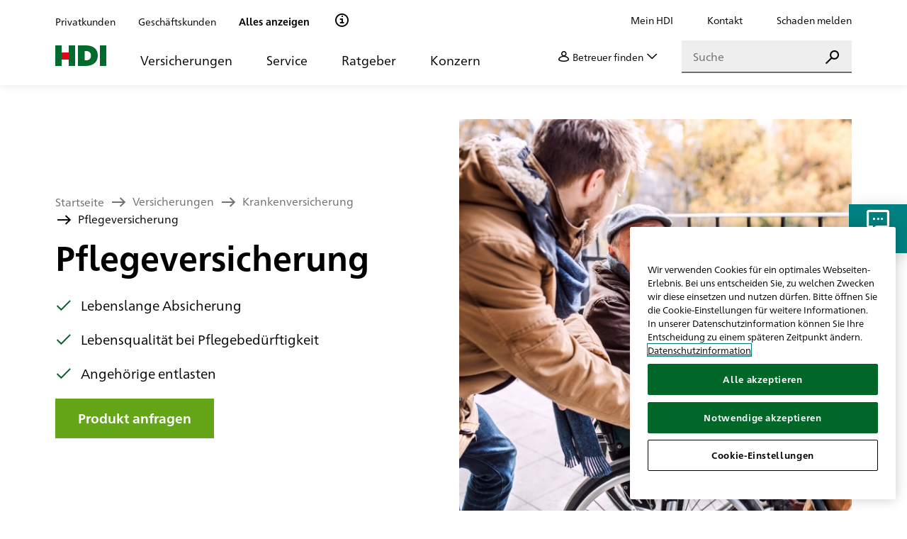

--- FILE ---
content_type: text/html;charset=UTF-8
request_url: https://www.hdi.de/versicherungen/krankenversicherung/pflegeversicherung/
body_size: 128116
content:
<!doctype html>
<html class="no-js" lang="de">
 <head>
<script type="text/javascript">
(function(){
window["loaderConfig"] = "/TSPD/?type=21";
})();

</script>

<script type="text/javascript" src="/TSPD/?type=18"></script>

  <link rel="shortcut icon" type="image/x-icon" href="/assets/img/favicon_hdi.png">
  <meta http-equiv="Content-Type" content="text/html; charset=utf-8">
  <meta http-equiv="X-UA-Compatible" content="IE=edge">
  <title>Pflegeversicherung: Sicherheit vor Pflegebedürftigkeit </title>
  <meta name="description" content="Mit einer privaten Pflegeversicherung können Sie sich individuell und bedarfsgerecht gegen die finanzielle Pflegelücke absichern. Weitere Informationen hier.">
  <meta name="viewport" content="width=device-width, initial-scale=1.0">
  <meta name="mobile-web-app-capable" content="yes">
  <meta name="apple-mobile-web-app-capable" content="yes">
  <meta name="robots" content="index, follow">
  <meta property="og:type" content="website">
  <meta property="og:title" content="Pflegeversicherung: Sicherheit vor Pflegebedürftigkeit ">
  <meta property="og:description " content="Mit einer privaten Pflegeversicherung können Sie sich individuell und bedarfsgerecht gegen die finanzielle Pflegelücke absichern. Weitere Informationen hier.">
  <meta property="og:url" content="https://www.hdi.de/versicherungen/krankenversicherung/pflegeversicherung/">
  <meta property="og:image" content="https://www.hdi.de/gesundheit_pflegezusatz_rentner_paar_1-1440x900.jpg">
  <meta name="twitter:card" content="summary">
  <meta name="twitter:site" content="@hdi_de">
  <meta name="twitter:creator" content="@hdi_de">
  <meta name="google-site-verification" content="1g6kbJ1KynE7beqhBm0QzJzqOikgwMTercu0Z971sME">
  <script>
        var html = document.querySelector('html');
        html.className = html.className.replace('no-js', '');
        window.context = "/";
    </script>
  <link href="/assets/css/styles.css" rel="stylesheet">
  <script src="https://cdn.cookielaw.org/scripttemplates/otSDKStub.js" type="text/javascript" charset="UTF-8" data-domain-script="3a31bee0-6ce0-4364-981f-83d0f243d68b"></script>
  <script type="text/javascript">
function OptanonWrapper() {
    document.querySelector('html').classList.add('onetrust-active');
 if (OneTrust.IsAlertBoxClosed() && document.getElementsByClassName("consent-external").length > 0) {
        OneTrust.ToggleInfoDisplay();
        document.getElementById("onetrust-consent-sdk").style.display = "none";
    }  
}
</script>
  <script type="text/plain" class="optanon-category-C0002" charset="UTF-8">
 (function(w,d,s,l,i){w[l]=w[l]||[];w[l].push({'gtm.start':
new Date().getTime(),event:'gtm.js'});var f=d.getElementsByTagName(s)[0],
j=d.createElement(s),dl=l!='dataLayer'?'&l='+l:'';j.async=true;j.src=
'https://www.googletagmanager.com/gtm.js?id='+i+dl;f.parentNode.insertBefore(j,f);
})(window,document,'script','dataLayer','GTM-T6WPS3L')
;


</script>
  <script async src="https://www.googletagmanager.com/ns.html?id=GTM-T6WPS3L">
</script>
  <script>
 window.dataLayer = window.dataLayer || [];
 function gtag(){dataLayer.push(arguments);}
 
 gtag('js', new Date());
 gtag('config', 'GTM-T6WPS3L');
</script>
 </head>
 <body class="standart" data-pt="1" data-gt="1" data-vhp-cookie-domain="domain=.hdi.de" data-vhp-url="https://www.hdi.de" data-vhp-redirect-url="/">
  <noscript>
   <iframe src="https://www.googletagmanager.com/ns.html?id=GTM-T6WPS3L" height="0" width="0" style="display:none;visibility:hidden"></iframe>
  </noscript> <a id="top"></a> <a href="#main" class="skip-link link secondary">Zum Seiteninhalt springen</a>
  <header class="header-internet">
   <div class="header-internet__navigation">
    <div class="container">
     <div class="header-internet__navigation-mobile"><a class="header-internet__navigation-mobile__logo" href="/"> <img src="/assets/img/hdi_logo.svg" alt="HDI Logo"> </a>
      <div class="header-internet__navigation-mobile-actions">
       <ul>
        <li><a href="/service/hdi-services/schaden-melden/" class="header-internet__button-icon ">
          <div class="header-internet__button-icon__wrapper">
           <div class="header-internet__button-icon__content icon--before icon--damage"><span>Schaden melden</span>
           </div>
          </div> </a></li>
        <li><a class="header-internet__button-icon  header-internet__button-consultant-self ">
          <div class="header-internet__button-icon__wrapper">
           <div class="header-internet__button-icon__content"><img src="" alt="Profilbild des Betreuers"> <span>Ihr Betreuer</span>
           </div>
          </div> </a>
         <div class="header-internet__button-consultant-search">
          <div class="header-internet__button-consultant-search__wrapper"><button class="header-internet__button-consultant-search__action">
            <div class="header-internet__button-consultant-search__text icon--before icon--betreuer"><span class="header-internet__button-consultant-search__label">Betreuer finden</span> <span class="header-internet__button-consultant-search__chevron icon--before icon--down"></span>
            </div> <span class="underline-primary"></span> </button>
          </div>
          <section class="vhp-search-mask" data-search-url="/betreuer/">
           <div class="vhp-search-mask__title">
            Finden Sie einen Betreuer in Ihrer näheren Umgebung
           </div>
           <form>
            <div class="vhp-search-mask__input-location__wrapper">
             <div class="vhp-search-mask__input-location">
              <div class="input">
               <div class="input__wrapper "><input type="text" id="consultantSearch-mobile-location" name="location" placeholder="Ort, PLZ oder Straße" class="">
               </div>
              </div> <button type="button" class="button vhp-search-mask__location-btn icon--before icon--target"> </button>
             </div>
             <div class="vhp-search-mask__info">
              oder
             </div>
            </div>
            <div class="input ">
             <div class="input__wrapper "><input type="text" id="consultantSearch-mobile-name" name="consultant" placeholder="Name">
             </div>
            </div> <button type="submit" class="button button--primary"> <span>Suchen</span> </button>
           </form>
          </section>
         </div></li>
        <li><a class="header-internet__button-icon header-internet__button-search ">
          <div class="header-internet__button-icon__wrapper">
           <div class="header-internet__button-icon__content icon--before icon--search"><span>Suche</span>
           </div>
          </div> </a></li>
       </ul>
      </div>
      <div class="header-internet__button-burger">
       <div class="header-internet__button-burger__toggle"><span></span> <span></span> <span></span> <span></span>
       </div> <span>Menü</span>
      </div>
     </div>
     <div class="header-internet__navigation-desktop">
      <div class="header-internet__navigation-desktop-meta">
       <div class="filter filter-meta" data-view="desktop">
        <div class="filter-meta__progress"></div>
        <ul class="filter-meta__list">
         <li class="filter-meta__list-item" data-target-group="section-customers-private"><span class="filter-meta__link">Privatkunden</span> <span class="tooltip tooltip-primary"> <span class="tooltip__wrapper"> <button type="button" class="tooltip__trigger" data-tippy-placement="bottom" data-tippy-animation="shift-toward" aria-expanded="false" aria-label="Klicke hier für mehr Infos zu diesem Punkt."> </button> </span> <span class="tooltip__content"> <button class="tooltip__close icon--before icon--close icon--rotate" title="Schliessen"></button> <p class="nano u-txt-bold mb-2">Dieses Produkt ist nur für Geschäftskunden verfügbar.</p> </span> </span> <span class="tooltip tooltip-secondary"> <span class="tooltip__wrapper"> <button type="button" class="tooltip__trigger" data-tippy-placement="bottom" data-tippy-animation="shift-toward" data-tippy-theme="tooltip-filter-meta secondary" data-tippy-maxwidth="435" aria-expanded="false" aria-label="Klicke hier für mehr Infos zu diesem Punkt."> </button> </span> <span class="tooltip__content"> <button class="tooltip__close tooltip__close--invert icon--before icon--close icon--rotate" title="Schliessen"></button>
            <div class="px-3 py-3">
             <div class="d-flex mb-3 align-items-center"><img class="mr-4" src="/assets/img/check_two.svg" style="height: 80px; width: 80px;">
              <p class="mb-0">Inhalte anzeigen für<br> <span class="u-txt-bold">Privatkunden</span></p>
             </div>
             <p class="mb-0 micro">Die Inhalte der Seite werden angepasst.</p>
             <p class="mb-0 micro">Sie können die Einstellung jederzeit ändern.</p>
            </div> </span> </span></li>
         <li class="filter-meta__list-item" data-target-group="section-customers-business"><span class="filter-meta__link">Geschäftskunden</span> <span class="tooltip tooltip-primary"> <span class="tooltip__wrapper"> <button type="button" class="tooltip__trigger" data-tippy-placement="bottom" data-tippy-animation="shift-toward" aria-expanded="false" aria-label="Klicke hier für mehr Infos zu diesem Punkt."> </button> </span> <span class="tooltip__content"> <button class="tooltip__close icon--before icon--close icon--rotate" title="Schliessen"></button> <p class="nano u-txt-bold mb-2">Dieses Produkt ist nur für Privatkunden verfügbar.</p> </span> </span> <span class="tooltip tooltip-secondary"> <span class="tooltip__wrapper"> <button type="button" class="tooltip__trigger" data-tippy-placement="bottom" data-tippy-animation="shift-toward" data-tippy-theme="tooltip-filter-meta secondary" data-tippy-maxwidth="435" aria-expanded="false" aria-label="Klicke hier für mehr Infos zu diesem Punkt."> </button> </span> <span class="tooltip__content"> <button class="tooltip__close tooltip__close--invert icon--before icon--close icon--rotate" title="Schliessen"></button>
            <div class="px-3 py-3">
             <div class="d-flex mb-3 align-items-center"><img class="mr-4" src="/assets/img/check_two.svg" style="height: 80px; width: 80px;">
              <p class="mb-0">Inhalte anzeigen für<br> <span class="u-txt-bold">Geschäftskunden</span></p>
             </div>
             <p class="mb-0 micro">Die Inhalte der Seite werden angepasst.</p>
             <p class="mb-0 micro">Sie können die Einstellung jederzeit ändern.</p>
            </div> </span> </span></li>
         <li class="filter-meta__list-item" data-target-group="section-customers-all"><span class="filter-meta__link">Alles anzeigen</span> <span class="tooltip tooltip-secondary"> <span class="tooltip__wrapper"> <button type="button" class="tooltip__trigger" data-tippy-placement="bottom" data-tippy-animation="shift-toward" data-tippy-theme="tooltip-filter-meta secondary" data-tippy-maxwidth="435" aria-expanded="false" aria-label="Klicke hier für mehr Infos zu diesem Punkt."> </button> </span> <span class="tooltip__content"> <button class="tooltip__close tooltip__close--invert icon--before icon--close icon--rotate" title="Schliessen"></button>
            <div class="px-3 py-3">
             <div class="d-flex mb-3 align-items-center"><img class="mr-4" src="/assets/img/check_two.svg" style="height: 80px; width: 80px;">
              <p class="mb-0">Inhalte anzeigen für<br> <span class="u-txt-bold">Alle</span></p>
             </div>
             <p class="mb-0 micro">Die Inhalte der Seite werden angepasst.</p>
             <p class="mb-0 micro">Sie können die Einstellung jederzeit ändern.</p>
            </div> </span> </span></li>
        </ul> <span class="tooltip icon-20"> <span class="tooltip__wrapper"> <button type="button" class="tooltip__trigger icon--before icon--info icon-20" data-tippy-placement="bottom" data-tippy-animation="shift-toward" aria-label="Klicke hier für mehr Infos zu diesem Punkt." aria-expanded="false"> </button> </span> <span class="tooltip__content"> <button class="tooltip__close icon--before icon--close icon--rotate" title="Schliessen"></button> <p class="nano u-txt-bold mb-2">Privat- oder Geschäftskunde?</p> <p class="nano mb-0">Bei HDI gibt es Versicherungen für Privatpersonen und Unternehmen. Sie entscheiden, welche Produkte und Inhalte Ihnen angezeigt werden.</p> </span> </span>
       </div>
       <ul class="header-internet__navigation-desktop-meta__list">
        <li><a href="https://www.hdi.de/mein-hdi/login" target="_blank" rel="nofollow" class="secondary">Mein HDI</a></li>
        <li data-contact="true"><a href="/service/hdi-services/kontakt/" class="secondary">Kontakt</a></li>
        <li><a href="/service/hdi-services/schaden-melden/" class="secondary">Schaden melden</a></li>
       </ul>
      </div>
      <div class="header-internet__navigation-desktop-main">
       <div class="header-internet__navigation-desktop__menu-primary">
        <div class="header-internet__navigation-desktop__menu-primary__logo"><a href="/"> <img src="/assets/img/hdi_logo.svg" alt="HDI Logo"> </a>
        </div>
        <ul class="header-internet__list-primary list-navigation" role="menu">
         <li role="presentation"><button type="button" role="menuitem" aria-haspopup="menu" aria-expanded="false" aria-controls="flyout-primary" data-toggle="insurance" data-flyout="primary">Versicherungen</button></li>
         <li role="presentation"><button type="button" role="menuitem" aria-haspopup="menu" aria-expanded="false" aria-controls="flyout-primary" data-toggle="service_2" data-flyout="primary">Service</button></li>
         <li role="presentation"><button type="button" role="menuitem" aria-haspopup="menu" aria-expanded="false" aria-controls="flyout-primary" data-toggle="adviser" data-flyout="primary">Ratgeber</button></li>
         <li role="presentation"><button type="button" role="menuitem" aria-haspopup="menu" aria-expanded="false" aria-controls="flyout-primary" data-toggle="unternehmen_2" data-flyout="primary">Konzern</button></li>
         <li role="presentation"></li>
        </ul>
       </div>
       <div class="header-internet__navigation-desktop__menu-secondary">
        <div class="header-internet__button-consultant-self">
         <div class="header-internet__button-consultant-self__wrapper">
          <div class="header-internet__button-consultant-self__action"><button type="button" class="icon--after icon--down">
            <div class="header-internet__button-consultant-self__image"><img src="" alt="Profilbild des Betreuers">
            </div>
            <div class="header-internet__button-consultant-self__content"><span class="nano header-internet__button-consultant-self__title">Ihr Betreuer</span> <span class="nano header-internet__button-consultant-self__name u-txt-bold"></span>
            </div> <span class="underline-primary"></span> </button>
          </div>
         </div>
        </div>
        <div class="header-internet__button-consultant-search">
         <div class="header-internet__button-consultant-search__wrapper"><button class="header-internet__button-consultant-search__action">
           <div class="header-internet__button-consultant-search__text icon--before icon--betreuer"><span class="header-internet__button-consultant-search__label">Betreuer finden</span> <span class="header-internet__button-consultant-search__chevron icon--before icon--down"></span>
           </div> <span class="underline-primary"></span> </button>
         </div>
         <section class="vhp-search-mask" data-search-url="/betreuer/">
          <div class="vhp-search-mask__title">
           Finden Sie einen Betreuer in Ihrer näheren Umgebung
          </div>
          <form>
           <div class="vhp-search-mask__input-location__wrapper">
            <div class="vhp-search-mask__input-location">
             <div class="input">
              <div class="input__wrapper "><input type="text" id="consultantSearch-location" name="location" placeholder="Ort, PLZ oder Straße" class="">
              </div>
             </div> <button type="button" class="button vhp-search-mask__location-btn icon--before icon--target"> </button>
            </div>
            <div class="vhp-search-mask__info">
             oder
            </div>
           </div>
           <div class="input ">
            <div class="input__wrapper "><input type="text" id="consultantSearch-name" name="consultant" placeholder="Name">
            </div>
           </div> <button type="submit" class="button button--primary"> <span>Suchen</span> </button>
          </form>
         </section>
        </div>
        <div class="header-internet__search-desktop" data-search-suggestions-wrapper>
         <div class="search-form search-form--icon">
          <form method="get" class="form" role="search" aria-label="Suche" action="/suche/" data-suggest-api="/api/search/suggest"><label class="search-form__label" for="search-form-header-desktop"> <input type="search" id="search-form-header-desktop" name="query" class="search-form__input" placeholder="Suche" value="" autocomplete="off" data-search-input> <span class="underline-primary"></span> <button type="reset" class="search-form__reset u-hidden icon--before icon--close-circle" data-search-reset> <span class="d-hidden">Eingabe löschen</span> </button> </label> <button type="submit" class="search-form__submit button button--primary btn--small icon--before icon--search" data-search-submit> <span class="d-hidden">Suchen</span> </button>
          </form>
         </div>
         <div class="search-suggestions " data-search-suggestions>
          <div class="search-suggestions__results" data-search-suggestions-results></div> <button class="search-suggestions__close icon--before icon--rotate icon--close" data-search-suggestions-close title="Schließen"></button>
         </div>
        </div>
       </div>
      </div>
     </div>
    </div>
   </div>
   <div class="header-internet__search-mobile" data-search-suggestions-wrapper>
    <div class="container">
     <div class="search-form search-form--icon">
      <form method="get" action="/suche/" class="form" role="search" aria-label="Suche" data-suggest-api="/api/search/suggest"><label class="search-form__label" for="search-form-header-mobile"> <input type="search" class="search-form__input" placeholder="Suche" id="search-form-header-mobile" autocomplete="off" name="query" data-search-input> <span class="underline-primary"></span> <button type="reset" class="search-form__reset u-hidden icon--before icon--close-circle" data-search-reset> <span class="d-hidden">Eingabe löschen</span> </button> </label> <button type="submit" class="search-form__submit button button--primary btn--small icon--before icon--search" data-search-submit> <span class="d-hidden">Suchen</span> </button>
      </form>
     </div>
     <div class="search-suggestions" data-search-suggestions>
      <div class="search-suggestions__results" data-search-suggestions-results></div> <button class="search-suggestions__close icon--before icon--rotate icon--close" data-search-suggestions-close title="Schließen"></button>
     </div>
    </div>
   </div>
   <div class="header-internet__layer-consultant" hidden>
    <div class="header-internet__layer-consultant__header">
     <div class="header-internet__layer-consultant__header__wrapper">
      <div class="header-internet__layer-consultant__header__content">
       <p class="header-internet__layer-consultant__header__title">Ihr persönlicher Betreuer</p>
       <div class="header-internet__layer-consultant__header__subtitle"><span class="icon--before icon--reload">Auf Betreuer verzichten</span>
        <div class="header-internet__layer-consultant-modal">
         <h5>Möchten Sie wirklich auf Ihren Betreuer verzichten?</h5>
         <div class="header-internet__layer-consultant-modal__footer"><button class="button button--tertiary reset-consultant"> <span>Verzichten</span> </button> <button class="button button--primary"> <span>Abbrechen</span> </button>
         </div>
        </div>
       </div>
      </div> <span class="icon--before icon--close icon--rotate"></span>
     </div>
    </div>
    <div class="header-internet__layer-consultant__content-wrapper">
     <div class="header-internet__layer-consultant__content">
      <div class="header-internet__layer-consultant__content__wrapper">
       <div class="consultant-layer-characteristic"><a href="#" class="consultant-layer-characteristic__image"> <img src="" alt="Weiter zur Betreuer-Homepage"> </a>
        <div class="consultant-layer-characteristic__content">
         <h4></h4>
         <h6></h6>
        </div>
       </div>
       <div class="header-internet__layer-consultant__content__overview">
        <div class="header-internet__layer-consultant__content__contact">
         <div class="consultant-layer-contact">
          <div class="consultant-layer-contact__content">
           <p class="consultant-layer-contact__text icon--before icon--location"></p> <a href="" class="icon--before primary consultant-layer-contact__text icon--phone"></a> <a href="" class="icon--before primary consultant-layer-contact__text icon--mail"></a>
          </div>
         </div>
        </div>
       </div>
      </div>
     </div>
    </div>
   </div>
   <div class="header-internet__flyout" id="flyout-primary" inert>
    <div class="header-internet__flyout-header" inert>
     <div class="container h-100">
      <div class="header-internet__flyout-container h-100">
       <div class="header-internet__flyout-header-desktop">
        <ul class="header-internet__list-primary list-flyout" role="menu">
         <li role="presentation"><button type="button" role="menuitem" data-target-group="private"> Privatkunden </button></li>
         <li role="presentation"><button type="button" role="menuitem" data-target-group="business"> Geschäftskunden </button></li>
         <li role="presentation"><button type="button" role="menuitem" data-target-group="all" class="active"> Alles anzeigen </button></li>
        </ul> <button type="button" class="header-internet__flyout-header-desktop__icon-wrapper icon--after icon--close icon--rotate"> <span>Schließen</span> </button>
       </div>
       <div class="header-internet__flyout-header-mobile">
        <div class="filter filter-meta" data-view="mobile">
         <div class="filter-meta__progress"></div>
         <ul class="filter-meta__list">
          <li class="filter-meta__list-item" data-target-group="section-customers-private"><span class="filter-meta__link">Privatkunden</span> <span class="tooltip tooltip-primary"> <span class="tooltip__wrapper"> <button type="button" class="tooltip__trigger" data-tippy-placement="bottom" data-tippy-animation="shift-toward" aria-expanded="false" aria-label="Klicke hier für mehr Infos zu diesem Punkt."> </button> </span> <span class="tooltip__content"> <button class="tooltip__close icon--before icon--close icon--rotate" title="Schliessen"></button> <p class="nano u-txt-bold mb-2">Dieses Produkt ist nur für Geschäftskunden verfügbar.</p> </span> </span> <span class="tooltip tooltip-secondary"> <span class="tooltip__wrapper"> <button type="button" class="tooltip__trigger" data-tippy-placement="bottom" data-tippy-animation="shift-toward" data-tippy-theme="tooltip-filter-meta secondary" data-tippy-maxwidth="435" aria-expanded="false" aria-label="Klicke hier für mehr Infos zu diesem Punkt."> </button> </span> <span class="tooltip__content"> <button class="tooltip__close tooltip__close--invert icon--before icon--close icon--rotate" title="Schliessen"></button>
             <div class="px-3 py-3">
              <div class="d-flex mb-3 align-items-center"><img class="mr-4" src="/assets/img/check_two.svg" style="height: 80px; width: 80px;">
               <p class="mb-0">Inhalte anzeigen für<br> <span class="u-txt-bold">Privatkunden</span></p>
              </div>
              <p class="mb-0 micro">Die Inhalte der Seite werden angepasst.</p>
              <p class="mb-0 micro">Sie können die Einstellung jederzeit ändern.</p>
             </div> </span> </span></li>
          <li class="filter-meta__list-item" data-target-group="section-customers-business"><span class="filter-meta__link">Geschäftskunden</span> <span class="tooltip tooltip-primary"> <span class="tooltip__wrapper"> <button type="button" class="tooltip__trigger" data-tippy-placement="bottom" data-tippy-animation="shift-toward" aria-expanded="false" aria-label="Klicke hier für mehr Infos zu diesem Punkt."> </button> </span> <span class="tooltip__content"> <button class="tooltip__close icon--before icon--close icon--rotate" title="Schliessen"></button> <p class="nano u-txt-bold mb-2">Dieses Produkt ist nur für Privatkunden verfügbar.</p> </span> </span> <span class="tooltip tooltip-secondary"> <span class="tooltip__wrapper"> <button type="button" class="tooltip__trigger" data-tippy-placement="bottom" data-tippy-animation="shift-toward" data-tippy-theme="tooltip-filter-meta secondary" data-tippy-maxwidth="435" aria-expanded="false" aria-label="Klicke hier für mehr Infos zu diesem Punkt."> </button> </span> <span class="tooltip__content"> <button class="tooltip__close tooltip__close--invert icon--before icon--close icon--rotate" title="Schliessen"></button>
             <div class="px-3 py-3">
              <div class="d-flex mb-3 align-items-center"><img class="mr-4" src="/assets/img/check_two.svg" style="height: 80px; width: 80px;">
               <p class="mb-0">Inhalte anzeigen für<br> <span class="u-txt-bold">Geschäftskunden</span></p>
              </div>
              <p class="mb-0 micro">Die Inhalte der Seite werden angepasst.</p>
              <p class="mb-0 micro">Sie können die Einstellung jederzeit ändern.</p>
             </div> </span> </span></li>
          <li class="filter-meta__list-item" data-target-group="section-customers-all"><span class="filter-meta__link">Alles anzeigen</span> <span class="tooltip tooltip-secondary"> <span class="tooltip__wrapper"> <button type="button" class="tooltip__trigger" data-tippy-placement="bottom" data-tippy-animation="shift-toward" data-tippy-theme="tooltip-filter-meta secondary" data-tippy-maxwidth="435" aria-expanded="false" aria-label="Klicke hier für mehr Infos zu diesem Punkt."> </button> </span> <span class="tooltip__content"> <button class="tooltip__close tooltip__close--invert icon--before icon--close icon--rotate" title="Schliessen"></button>
             <div class="px-3 py-3">
              <div class="d-flex mb-3 align-items-center"><img class="mr-4" src="/assets/img/check_two.svg" style="height: 80px; width: 80px;">
               <p class="mb-0">Inhalte anzeigen für<br> <span class="u-txt-bold">Alle</span></p>
              </div>
              <p class="mb-0 micro">Die Inhalte der Seite werden angepasst.</p>
              <p class="mb-0 micro">Sie können die Einstellung jederzeit ändern.</p>
             </div> </span> </span></li>
         </ul> <span class="tooltip icon-20"> <span class="tooltip__wrapper"> <button type="button" class="tooltip__trigger icon--before icon--info icon-20" data-tippy-placement="bottom" data-tippy-animation="shift-toward" aria-label="Klicke hier für mehr Infos zu diesem Punkt." aria-expanded="false"> </button> </span> <span class="tooltip__content"> <button class="tooltip__close icon--before icon--close icon--rotate" title="Schliessen"></button> <p class="nano u-txt-bold mb-2">Privat- oder Geschäftskunde?</p> <p class="nano mb-0">Bei HDI gibt es Versicherungen für Privatpersonen und Unternehmen. Sie entscheiden, welche Produkte und Inhalte Ihnen angezeigt werden.</p> </span> </span>
        </div>
       </div>
      </div>
     </div>
    </div>
    <div class="header-internet__flyout-content">
     <div class="container">
      <div class="header-internet__flyout-container">
       <div class="header-internet__flyout-content-desktop-primary flyout-fade-in" inert data-toggle="insurance">
        <div class="header-internet__list-secondary" data-target-group="business">
         <div class="header-internet__list-secondary__title"><a class="primary" href="/versicherungen/ihr-business/" target="_self"> <span>Ihr Business</span> <span class="icon--before icon--arrow-right "> </span> </a>
         </div>
         <ul>
          <li data-target-group="business"><a href="/versicherungen/ihr-business/freiberufler/architekten-ingenieure/" class="tertiary" target="_self">Architekten &amp; Ingenieure</a></li>
          <li data-target-group="business"><a href="/versicherungen/ihr-business/freiberufler/aerzte/" class="tertiary" target="_self">Ärzte</a></li>
          <li data-target-group="business"><a href="/versicherungen/ihr-business/freiberufler/rechtsanwaelte/" class="tertiary" target="_self">Rechtsanwälte</a></li>
          <li data-target-group="business"><a href="/versicherungen/ihr-business/freiberufler/steuerberater-wirtschaftspruefer/" class="tertiary" target="_self">Steuerberater &amp; Wirtschaftsprüfer</a></li>
          <li data-target-group="business"><a href="/versicherungen/ihr-business/baugewerbe/bauhandwerk/" class="tertiary" target="_self">Bauhandwerk</a></li>
          <li data-target-group="business"><a href="/versicherungen/ihr-business/gastronomie-und-hotellerie/" class="tertiary" target="_self">Gastronomie und Hotellerie</a></li>
          <li data-target-group="all"><a href="/versicherungen/ihr-business/best-4-business/" class="tertiary" target="_self">Best4Business</a></li>
         </ul>
        </div>
        <div class="header-internet__list-secondary" data-target-group="business">
         <div class="header-internet__list-secondary__title"><a class="primary" href="/versicherungen/sachversicherungen-gewerbe/" target="_self"> <span>Sachversicherungen Gewerbe</span> <span class="icon--before icon--arrow-right "> </span> </a>
         </div>
         <ul>
          <li data-target-group="business"><a href="/versicherungen/sachversicherungen-gewerbe/multiline/" class="tertiary" target="_self">Multiline</a></li>
          <li data-target-group="business"><a href="/versicherungen/sachversicherungen-gewerbe/ertragsausfallversicherung/" class="tertiary" target="_self">Ertragsausfallversicherung</a></li>
          <li data-target-group="business"><a href="/versicherungen/sachversicherungen-gewerbe/inhaltsversicherung/" class="tertiary" target="_self">Inhaltsversicherung</a></li>
         </ul>
        </div>
        <div class="header-internet__list-secondary" data-target-group="business">
         <div class="header-internet__list-secondary__title"><a class="primary" href="/versicherungen/transportversicherung/" target="_self"> <span>Transportversicherung</span> <span class="icon--before icon--arrow-right "> </span> </a>
         </div>
         <ul>
          <li data-target-group="business"><a href="/versicherungen/transportversicherung/ausstellungsversicherung/" class="tertiary" target="_self">Ausstellungsversicherung</a></li>
          <li data-target-group="business"><a href="/versicherungen/transportversicherung/verkehrshaftungsversicherung/" class="tertiary" target="_self">Verkehrshaftungsversicherung</a></li>
          <li data-target-group="business"><a href="/versicherungen/transportversicherung/warentransportversicherung/" class="tertiary" target="_self">Warentransportversicherung</a></li>
          <li data-target-group="business"><a href="/versicherungen/transportversicherung/werkverkehrsversicherung/" class="tertiary" target="_self">Autoinhalt (Werkverkehr)</a></li>
         </ul>
        </div>
        <div class="header-internet__list-secondary" data-target-group="all">
         <div class="header-internet__list-secondary__title"><a class="primary" href="/versicherungen/mobilitaet/" target="_self"> <span>Mobilität</span> <span class="icon--before icon--arrow-right "> </span> </a>
         </div>
         <ul>
          <li data-target-group="all"><a href="/versicherungen/mobilitaet/kfz-versicherung/" class="tertiary" target="_self">Kfz-Versicherung</a></li>
          <li data-target-group="all"><a href="/versicherungen/mobilitaet/zusatzfahrer-mitversichern/" class="tertiary" target="_self">Zusatzfahrer mitversichern</a></li>
          <li data-target-group="private"><a href="/versicherungen/mobilitaet/motorradversicherung/" class="tertiary" target="_self">Motorradversicherung</a></li>
          <li data-target-group="private"><a href="/versicherungen/mobilitaet/oldtimerversicherung/" class="tertiary" target="_self">Oldtimerversicherung</a></li>
          <li data-target-group="private"><a href="/versicherungen/mobilitaet/e-bike-versicherung/" class="tertiary" target="_self">E-Bike Versicherung</a></li>
          <li data-target-group="private"><a href="/versicherungen/mobilitaet/rollerversicherung/" class="tertiary" target="_self">Rollerversicherung</a></li>
          <li data-target-group="private"><a href="/versicherungen/mobilitaet/wohnmobilversicherung/" class="tertiary" target="_self">Wohnmobilversicherung</a></li>
          <li data-target-group="private"><a href="/versicherungen/mobilitaet/fahrrad-schutzbrief/" class="tertiary" target="_self">Fahrrad Schutzbrief</a></li>
          <li data-target-group="all"><a href="/versicherungen/mobilitaet/anhaenger/" class="tertiary" target="_self">Anhänger</a></li>
          <li data-target-group="all"><a href="/versicherungen/mobilitaet/wohnwagen/" class="tertiary" target="_self">Wohnwagen</a></li>
         </ul>
        </div>
        <div class="header-internet__list-secondary" data-target-group="private">
         <div class="header-internet__list-secondary__title"><a class="primary" href="/versicherungen/einkommensschutz/" target="_self"> <span>Einkommensschutz</span> <span class="icon--before icon--arrow-right "> </span> </a>
         </div>
         <ul>
          <li data-target-group="private"><a href="/versicherungen/einkommensschutz/berufsunfaehigkeitsversicherung/" class="tertiary" target="_self">Berufsunfähigkeitsversicherung</a></li>
          <li data-target-group="private"><a href="/versicherungen/einkommensschutz/unfallversicherung/" class="tertiary" target="_self">Unfallversicherung</a></li>
          <li data-target-group="private"><a href="/versicherungen/einkommensschutz/grundfaehigkeitsversicherung/" class="tertiary" target="_self">Grundfähigkeitsversicherung</a></li>
          <li data-target-group="private"><a href="/versicherungen/einkommensschutz/risikolebensversicherung/" class="tertiary" target="_self">Risikolebensversicherung</a></li>
         </ul>
        </div>
        <div class="header-internet__list-secondary" data-target-group="all">
         <div class="header-internet__list-secondary__title"><a class="primary" href="/versicherungen/krankenversicherung/" target="_self"> <span>Krankenversicherung</span> <span class="icon--before icon--arrow-right "> </span> </a>
         </div>
         <ul>
          <li data-target-group="private"><a href="/versicherungen/krankenversicherung/krankentagegeld/" class="tertiary" target="_self">Krankentagegeld</a></li>
          <li data-target-group="private"><a href="/versicherungen/krankenversicherung/pflegeversicherung/" class="tertiary" target="_self">Pflegeversicherung</a></li>
          <li data-target-group="private"><a href="/versicherungen/krankenversicherung/pflegeversicherung/pflegerente/" class="tertiary" target="_self">Pflegerente</a></li>
          <li data-target-group="private"><a href="/versicherungen/krankenversicherung/ambulante-zusatzversicherung/" class="tertiary" target="_self">Ambulante Zusatzversicherung</a></li>
          <li data-target-group="private"><a href="/versicherungen/krankenversicherung/krankenhauszusatz-versicherung/" class="tertiary" target="_self">Krankenhauszusatz-Versicherung</a></li>
          <li data-target-group="business"><a href="/versicherungen/krankenversicherung/krankenversicherung-fuer-geschaeftskunden/" class="tertiary" target="_self">Krankenversicherung für Geschäftskunden</a></li>
          <li data-target-group="private"><a href="/versicherungen/krankenversicherung/private-krankenversicherung/" class="tertiary" target="_self">Private Krankenversicherung</a></li>
          <li data-target-group="private"><a href="/versicherungen/krankenversicherung/zahnzusatz-krankenversicherung/" class="tertiary" target="_self">Zahnzusatz-Krankenversicherung</a></li>
         </ul>
        </div>
        <div class="header-internet__list-secondary" data-target-group="all">
         <div class="header-internet__list-secondary__title"><a class="primary" href="/versicherungen/haftpflichtversicherung/" target="_self"> <span>Haftpflichtversicherung</span> <span class="icon--before icon--arrow-right "> </span> </a>
         </div>
         <ul>
          <li data-target-group="private"><a href="/versicherungen/haftpflichtversicherung/private-haftpflichtversicherung/" class="tertiary" target="_self">Private Haftpflichtversicherung</a></li>
          <li data-target-group="business"><a href="/versicherungen/haftpflichtversicherung/berufshaftpflichtversicherung/" class="tertiary" target="_self">Berufshaftpflichtversicherung</a></li>
          <li data-target-group="business"><a href="/versicherungen/haftpflichtversicherung/betriebshaftpflichtversicherung/" class="tertiary" target="_self">Betriebshaftpflichtversicherung</a></li>
          <li data-target-group="private"><a href="/versicherungen/haftpflichtversicherung/tierhalter-haftpflicht/" class="tertiary" target="_self">Tierhalter-Haftpflicht</a></li>
          <li data-target-group="private"><a href="/versicherungen/haftpflichtversicherung/spezielle-haftpflichtversicherung/" class="tertiary" target="_self">Spezielle Haftpflichtversicherung</a></li>
         </ul>
        </div>
        <div class="header-internet__list-secondary" data-target-group="all">
         <div class="header-internet__list-secondary__title"><a class="primary" href="/versicherungen/eigentum-und-miete/" target="_self"> <span>Eigentum und Miete</span> <span class="icon--before icon--arrow-right "> </span> </a>
         </div>
         <ul>
          <li data-target-group="private"><a href="/versicherungen/eigentum-und-miete/hausratversicherung/" class="tertiary" target="_self">Hausratversicherung</a></li>
          <li data-target-group="private"><a href="/versicherungen/eigentum-und-miete/wohngebaeudeversicherung/" class="tertiary" target="_self">Wohngebäudeversicherung</a></li>
          <li data-target-group="all"><a href="/versicherungen/eigentum-und-miete/wohngebaeudeversicherung/mehrfamilienhaeuser-wohngebaeudeversicherung/" class="tertiary" target="_self">Mehrfamilienhäuser</a></li>
          <li data-target-group="business"><a href="/versicherungen/eigentum-und-miete/betriebsgebaeudeversicherung/" class="tertiary" target="_self">Betriebsgebäudeversicherung</a></li>
          <li data-target-group="private"><a href="/versicherungen/eigentum-und-miete/elementarversicherung/" class="tertiary" target="_self">Elementarversicherung </a></li>
          <li data-target-group="business"><a href="/versicherungen/eigentum-und-miete/feuerversicherung/mietverlustversicherung/" class="tertiary" target="_self">Mietverlustversicherung</a></li>
         </ul>
        </div>
        <div class="header-internet__list-secondary" data-target-group="all">
         <div class="header-internet__list-secondary__title"><a class="primary" href="/versicherungen/altersvorsorge/" target="_self"> <span>Altersvorsorge</span> <span class="icon--before icon--arrow-right "> </span> </a>
         </div>
         <ul>
          <li data-target-group="private"><a href="/versicherungen/altersvorsorge/private-altersvorsorge/" class="tertiary" target="_self">Private Altersvorsorge</a></li>
          <li data-target-group="all"><a href="/versicherungen/altersvorsorge/private-altersvorsorge/rueruprente-basisrente/" class="tertiary" target="_self">Rüruprente Basisrente</a></li>
          <li data-target-group="private"><a href="/versicherungen/altersvorsorge/private-altersvorsorge/intelligentes-investment/" class="tertiary" target="_self">Intelligentes Investment</a></li>
          <li data-target-group="all"><a href="/versicherungen/altersvorsorge/private-altersvorsorge/nachhaltige-altersvorsorge/" class="tertiary" target="_self">Nachhaltige Altersvorsorge</a></li>
          <li data-target-group="all"><a href="/versicherungen/altersvorsorge/private-altersvorsorge/fondsgebundene-rentenversicherung/" class="tertiary" target="_self">Fondsgebundene Rentenversicherung</a></li>
          <li data-target-group="business"><a href="/versicherungen/altersvorsorge/betriebliche-altersvorsorge/" class="tertiary" target="_self">Betriebliche Altersvorsorge</a></li>
          <li data-target-group="private"><a href="/versicherungen/altersvorsorge/betriebliche-altersvorsorge/direktversicherung/" class="tertiary" target="_self">Direktversicherung</a></li>
         </ul>
        </div>
        <div class="header-internet__list-secondary" data-target-group="all">
         <div class="header-internet__list-secondary__title"><a class="primary" href="/versicherungen/rechtsschutz/" target="_self"> <span>Rechtsschutz</span> <span class="icon--before icon--arrow-right "> </span> </a>
         </div>
         <ul>
          <li data-target-group="private"><a href="/versicherungen/rechtsschutz/berufs-rechtsschutz/" class="tertiary" target="_self">Berufs-Rechtsschutz</a></li>
          <li data-target-group="business"><a href="/versicherungen/rechtsschutz/rechtsschutzversicherung-freiberufler/" class="tertiary" target="_self">Rechtsschutzversicherung Freiberufler</a></li>
          <li data-target-group="private"><a href="/versicherungen/rechtsschutz/immobilien-rechtsschutz/" class="tertiary" target="_self">Immobilien-Rechtsschutz</a></li>
          <li data-target-group="private"><a href="/versicherungen/rechtsschutz/privat-rechtsschutz/" class="tertiary" target="_self">Privat-Rechtsschutz</a></li>
          <li data-target-group="private"><a href="/versicherungen/rechtsschutz/verkehrs-rechtsschutz/" class="tertiary" target="_self">Verkehrs-Rechtsschutz</a></li>
          <li data-target-group="private"><a href="/versicherungen/rechtsschutz/internetschutzbrief/" class="tertiary" target="_self">Internetschutzbrief</a></li>
          <li data-target-group="business"><a href="/versicherungen/rechtsschutz/firmenrechtsschutz/" class="tertiary" target="_self">Firmenrechtsschutz</a></li>
          <li data-target-group="business"><a href="/versicherungen/rechtsschutz/top-manager-rechtsschutz/" class="tertiary" target="_self">Managerrechtsschutz</a></li>
          <li data-target-group="business"><a href="/versicherungen/rechtsschutz/vereins-rechtsschutz/" class="tertiary" target="_self">Vereinsrechtsschutz</a></li>
         </ul>
        </div>
        <div class="header-internet__list-secondary" data-target-group="business">
         <div class="header-internet__list-secondary__title"><a class="primary" href="/versicherungen/technische-versicherung/" target="_self"> <span>Technische Versicherung</span> <span class="icon--before icon--arrow-right "> </span> </a>
         </div>
         <ul>
          <li data-target-group="business"><a href="/versicherungen/technische-versicherung/bauleistungsversicherung-bauunternehmer/" class="tertiary" target="_self">Bauleistungsversicherung für Bauunternehmer</a></li>
          <li data-target-group="private"><a href="/versicherungen/technische-versicherung/bauleistungsversicherung-bauherren/" class="tertiary" target="_self">Bauleistungsversicherung für Bauherren</a></li>
          <li data-target-group="business"><a href="/versicherungen/technische-versicherung/betriebsunterbrechungsversicherung/" class="tertiary" target="_self">Betriebsunterbrechungsversicherung</a></li>
          <li data-target-group="business"><a href="/versicherungen/technische-versicherung/elektronikversicherung/" class="tertiary" target="_self">Elektronikversicherung</a></li>
          <li data-target-group="business"><a href="/versicherungen/technische-versicherung/kasko/" class="tertiary" target="_self">Versicherung für fahrbare Maschinen</a></li>
          <li data-target-group="business"><a href="/versicherungen/technische-versicherung/maschinenversicherung/" class="tertiary" target="_self">Versicherung für stationäre Maschinen</a></li>
          <li data-target-group="business"><a href="/versicherungen/technische-versicherung/montageversicherung/" class="tertiary" target="_self">Montageversicherung</a></li>
          <li data-target-group="business"><a href="/versicherungen/technische-versicherung/photovoltaik-versicherung/" class="tertiary" target="_self">Photovoltaik Versicherung</a></li>
         </ul>
        </div>
        <div class="header-internet__list-secondary" data-target-group="business">
         <div class="header-internet__list-secondary__title"><a class="primary" href="/versicherungen/cyber-versicherung/" target="_self"> <span>Cyber Versicherung</span> <span class="icon--before icon--arrow-right "> </span> </a>
         </div>
        </div>
        <div class="header-internet__list-secondary" data-target-group="private">
         <div class="header-internet__list-secondary__title"><a class="primary" href="/versicherungen/absicherung-fuer-kinder/" target="_self"> <span>Absicherung für Kinder</span> <span class="icon--before icon--arrow-right "> </span> </a>
         </div>
         <ul>
          <li data-target-group="private"><a href="/versicherungen/absicherung-fuer-kinder/clever-for-kids/" class="tertiary" target="_self">Clever for Kids</a></li>
          <li data-target-group="private"><a href="/versicherungen/absicherung-fuer-kinder/kinderunfallversicherung/" class="tertiary" target="_self">Kinderunfallversicherung</a></li>
         </ul>
        </div>
        <div class="header-internet__list-secondary" data-target-group="business">
         <div class="header-internet__list-secondary__title"><a class="primary" href="/versicherungen/gruppenunfallversicherung/" target="_self"> <span>Gruppenunfallversicherung</span> <span class="icon--before icon--arrow-right "> </span> </a>
         </div>
        </div>
        <div class="header-internet__list-secondary" data-target-group="all">
         <div class="header-internet__list-secondary__title"><a class="primary" href="/versicherungen/versicherungen/" target="_self"> <span>Versicherungen im Überblick</span> <span class="icon--before icon--arrow-right "> </span> </a>
         </div>
        </div>
       </div>
       <div class="header-internet__flyout-content-desktop-primary flyout-fade-in" inert data-toggle="service_2">
        <div class="header-internet__list-secondary" data-target-group="all">
         <div class="header-internet__list-secondary__title"><a class="primary" href="/service/hdi-services/" target="_self"> <span>HDI Services</span> <span class="icon--before icon--arrow-right "> </span> </a>
         </div>
         <ul>
          <li data-target-group="all"><a href="/service/hdi-services/schaden-melden/" class="tertiary" target="_self">Schaden melden</a></li>
          <li data-target-group="all"><a href="/service/hdi-services/schaden-melden/unser-schadenservice/" class="tertiary" target="_self">HDI Schadenservice</a></li>
          <li data-target-group="business"><a href="/service/hdi-services/schaden-melden/schaden-und-kompetenzcenter-fuer-firmenkunden/" class="tertiary" target="_self">Schadencenter für Firmenkunden</a></li>
          <li data-target-group="all"><a href="/service/hdi-services/lob-und-kritik/" class="tertiary" target="_self">Lob und Kritik</a></li>
          <li data-target-group="all"><a href="/service/hdi-services/newsletter/" class="tertiary" target="_self">Newsletter</a></li>
          <li data-target-group="private"><a href="/service/hdi-services/adressaenderung/" class="tertiary" target="_self">Adresse ändern </a></li>
          <li data-target-group="private"><a href="/service/hdi-services/bankdaten-aendern/" class="tertiary" target="_self">Bankdaten ändern </a></li>
          <li data-target-group="all"><a href="/service/hdi-services/basisinformationsblaetter/" class="tertiary" target="_self">BasisInformationsblätter</a></li>
          <li data-target-group="private"><a href="/service/hdi-services/bescheinigungen-anfordern/" class="tertiary" target="_self">Bescheinigungen anfordern</a></li>
          <li data-target-group="business"><a href="/service/hdi-services/firmenfragebogen/" class="tertiary" target="_self">Firmenfragebogen</a></li>
          <li data-target-group="all"><a href="/service/hdi-services/informationen-beitragsanpassungen/" class="tertiary" target="_self">Informationen Beitragsanpassungen</a></li>
          <li data-target-group="all"><a href="/service/hdi-services/kontakt/" class="tertiary" target="_self">Kontakt</a></li>
          <li data-target-group="private"><a href="/service/hdi-services/rechnungen-online-einreichen/" class="tertiary" target="_self">Rechnungen Online einreichen</a></li>
          <li data-target-group="business"><a href="/service/hdi-services/rechnungen-online-einreichen-firmen/" class="tertiary" target="_self">Rechnungen Online einreichen Firmen</a></li>
          <li data-target-group="all"><a href="/service/hdi-services/formulare/" class="tertiary" target="_self">Formular-Center</a></li>
          <li data-target-group="business"><a href="/service/hdi-services/firmen-digital-ihr-online-rechner/" class="tertiary" target="_self">Firmen Digital Online-Rechner</a></li>
         </ul>
        </div>
        <div class="header-internet__list-secondary" data-target-group="all">
         <div class="header-internet__list-secondary__title"><span>Weitere Services</span>
         </div>
         <ul>
          <li data-target-group="all"><a href="https://www.hdi.de/mein-hdi/login" class="tertiary icon--after icon--externerlink" rel="nofollow" target="_blank">Online-Kundenportal: Mein HDI</a></li>
          <li data-target-group="all"><a href="https:///www.hdi.de/kundenwelt/oss/kuendigung" class="tertiary icon--after icon--externerlink" rel="nofollow" target="_blank">Vertrag beenden</a></li>
          <li data-target-group="all"><a href="https://www.hdi.de/vertragsdaten/tarifmerkmal/tempfahrerkreis/?quellsystem=kunde" class="tertiary icon--after icon--externerlink" rel="nofollow" target="_blank">Zusatzfahrer mitversichern</a></li>
          <li data-target-group="all"><a href="https://partner.hdi.de/" class="tertiary icon--after icon--externerlink" rel="nofollow" target="_blank">HDI Partnerwelt</a></li>
          <li data-target-group="all"><a href="https://www.hdi-werkstattsuche.de/" class="tertiary icon--after icon--externerlink" rel="nofollow" target="_blank">HDI Werkstattsuche </a></li>
          <li data-target-group="all"><a href="https://www.roland-rechtsschutz.de/" class="tertiary icon--after icon--externerlink" rel="nofollow" target="_blank">Roland Rechtsschutz</a></li>
         </ul>
        </div>
       </div>
       <div class="header-internet__flyout-content-desktop-primary flyout-fade-in" inert data-toggle="adviser">
        <div class="header-internet__list-secondary" data-target-group="all">
         <div class="header-internet__list-secondary__title"><a class="primary" href="/ratgeber/themen/" target="_self"> <span>Themen</span> <span class="icon--before icon--arrow-right "> </span> </a>
         </div>
         <ul>
          <li data-target-group="all"><a href="/ratgeber/themen/eigentum-miete/" class="tertiary" target="_self">Eigentum und Miete</a></li>
          <li data-target-group="all"><a href="/ratgeber/themen/einkommensschutz/" class="tertiary" target="_self">Einkommensschutz</a></li>
          <li data-target-group="all"><a href="/ratgeber/themen/firmen/" class="tertiary" target="_self">Firmen</a></li>
          <li data-target-group="all"><a href="/ratgeber/themen/haftpflichtversicherung/" class="tertiary" target="_self">Haftpflichtversicherung</a></li>
          <li data-target-group="all"><a href="/ratgeber/themen/kranken/" class="tertiary" target="_self">Krankenversicherung</a></li>
          <li data-target-group="all"><a href="/ratgeber/themen/mobilitaet/" class="tertiary" target="_self">Mobilität</a></li>
          <li data-target-group="all"><a href="/ratgeber/themen/technische-versicherung/" class="tertiary" target="_self">Technische Versicherung</a></li>
         </ul>
        </div>
       </div>
       <div class="header-internet__flyout-content-desktop-primary flyout-fade-in" inert data-toggle="unternehmen_2">
        <div class="header-internet__list-secondary" data-target-group="all">
         <div class="header-internet__list-secondary__title"><a class="primary" href="/konzern/unternehmen/" target="_self"> <span>Unternehmen</span> <span class="icon--before icon--arrow-right "> </span> </a>
         </div>
         <ul>
          <li data-target-group="all"><a href="/konzern/unternehmen/hdi-compliance/" class="tertiary" target="_self">HDI Compliance</a></li>
          <li data-target-group="all"><a href="/konzern/unternehmen/geschichte/" class="tertiary" target="_self">Geschichte</a></li>
          <li data-target-group="all"><a href="/konzern/unternehmen/gesellschaften/" class="tertiary" target="_self">Gesellschaften</a></li>
          <li data-target-group="all"><a href="/konzern/unternehmen/kennzahlen/" class="tertiary" target="_self">Kennzahlen</a></li>
          <li data-target-group="all"><a href="/konzern/unternehmen/hdi-management/" class="tertiary" target="_self">HDI Management</a></li>
          <li data-target-group="all"><a href="/konzern/unternehmen/information-gem-der-verordnung-ueber-nachhaltigkeitsbezogene-offenlegungspflichten-im-finanzdienstleistungssektor/" class="tertiary" target="_self">Nachhaltigkeit</a></li>
         </ul>
        </div>
        <div class="header-internet__list-secondary" data-target-group="all">
         <div class="header-internet__list-secondary__title"><a class="primary" href="/konzern/presse/" target="_self"> <span>Presse</span> <span class="icon--before icon--arrow-right "> </span> </a>
         </div>
        </div>
        <div class="header-internet__list-secondary" data-target-group="all">
         <div class="header-internet__list-secondary__title"><a class="primary" href="/konzern/karriere-im-vertrieb/" target="_self"> <span>Karriere im Vertrieb</span> <span class="icon--before icon--arrow-right "> </span> </a>
         </div>
         <ul>
          <li data-target-group="all"><a href="/konzern/karriere-im-vertrieb/regionaldirektion-berlin/" class="tertiary" target="_self">Regionaldirektion Berlin</a></li>
          <li data-target-group="all"><a href="/konzern/karriere-im-vertrieb/regionaldirektion-essen/" class="tertiary" target="_self">Regionaldirektion Essen</a></li>
          <li data-target-group="all"><a href="/konzern/karriere-im-vertrieb/regionaldirektion-hamburg/" class="tertiary" target="_self">Regionaldirektion Hamburg</a></li>
          <li data-target-group="all"><a href="/konzern/karriere-im-vertrieb/regionaldirektion-hannover/" class="tertiary" target="_self">Regionaldirektion Hannover</a></li>
          <li data-target-group="all"><a href="/konzern/karriere-im-vertrieb/regionaldirektion-koeln/" class="tertiary" target="_self">Regionaldirektion Köln</a></li>
          <li data-target-group="all"><a href="/konzern/karriere-im-vertrieb/regionaldirektion-mainz/" class="tertiary" target="_self">Regionaldirektion Mainz</a></li>
          <li data-target-group="all"><a href="/konzern/karriere-im-vertrieb/regionaldirektion-muenchen/" class="tertiary" target="_self">Regionaldirektion München</a></li>
          <li data-target-group="all"><a href="/konzern/karriere-im-vertrieb/regionaldirektion-stuttgart/" class="tertiary" target="_self">Regionaldirektion Stuttgart</a></li>
         </ul>
        </div>
        <div class="header-internet__list-secondary" data-target-group="business">
         <div class="header-internet__list-secondary__title"><a class="primary" href="/konzern/hdi-pensionsfonds-ag/" target="_self"> <span>HDI Pensionsfonds AG</span> <span class="icon--before icon--arrow-right "> </span> </a>
         </div>
         <ul>
          <li data-target-group="all"><a href="/konzern/hdi-pensionsfonds-ag/betriebliche-altersvorsorge/" class="tertiary" target="_self">bAV</a></li>
          <li data-target-group="all"><a href="/konzern/hdi-pensionsfonds-ag/nachhaltigkeit/" class="tertiary" target="_self">Nachhaltigkeit</a></li>
          <li data-target-group="all"><a href="/konzern/hdi-pensionsfonds-ag/service-downloads/" class="tertiary" target="_self">Services &amp; Downloads</a></li>
          <li data-target-group="all"><a href="/konzern/hdi-pensionsfonds-ag/ueber-uns/" class="tertiary" target="_self">Über uns</a></li>
         </ul>
        </div>
       </div>
       <div class="header-internet__flyout-content-desktop-primary flyout-fade-in" inert data-toggle="betreuersuche">
        <div class="header-internet__list-secondary" data-target-group="all">
         <div class="header-internet__list-secondary__title"><a class="primary" href="/betreuer/adnan-mulic/" target="_self"> <span>Adnan-Mulic</span> <span class="icon--before icon--arrow-right "> </span> </a>
         </div>
        </div>
        <div class="header-internet__list-secondary" data-target-group="all">
         <div class="header-internet__list-secondary__title" style="visibility:hidden"><a class="primary" href="/betreuer/agentur-dousti/" target="_self"> <span>Agentur-Dousti</span> <span class="icon--before icon--arrow-right "> </span> </a>
         </div>
         <ul>
          <li data-target-group="all"><a href="/betreuer/agentur-dousti/hdi-evb-nummer/" class="tertiary" target="_self">eVB-Nummer</a></li>
         </ul>
        </div>
        <div class="header-internet__list-secondary" data-target-group="all">
         <div class="header-internet__list-secondary__title" style="visibility:hidden"><a class="primary" href="/betreuer/agentur-hirt/" target="_self"> <span>Agentur-Hirt</span> <span class="icon--before icon--arrow-right "> </span> </a>
         </div>
         <ul>
          <li data-target-group="all"><a href="/betreuer/agentur-hirt/vorsorgevollmachten/" class="tertiary" target="_self">Vorsorgevollmachten &amp; Verfügungen</a></li>
         </ul>
        </div>
        <div class="header-internet__list-secondary" data-target-group="all">
         <div class="header-internet__list-secondary__title" style="visibility:hidden"><a class="primary" href="/betreuer/agentur-jahreis/" target="_self"> <span>Agentur-Jahreis</span> <span class="icon--before icon--arrow-right "> </span> </a>
         </div>
         <ul>
          <li data-target-group="all"><a href="/betreuer/agentur-jahreis/unsere-agentur/" class="tertiary" target="_self">Unsere Agentur</a></li>
         </ul>
        </div>
        <div class="header-internet__list-secondary" data-target-group="all">
         <div class="header-internet__list-secondary__title" style="visibility:hidden"><a class="primary" href="/betreuer/oliver-krohn/" target="_self"> <span>Oliver-Krohn</span> <span class="icon--before icon--arrow-right "> </span> </a>
         </div>
         <ul>
          <li data-target-group="all"><a href="/betreuer/oliver-krohn/unserteam/" class="tertiary" target="_self">Unser Team</a></li>
          <li data-target-group="all"><a href="/betreuer/oliver-krohn/karriere/" class="tertiary" target="_self">Karriere</a></li>
         </ul>
        </div>
        <div class="header-internet__list-secondary" data-target-group="business">
         <div class="header-internet__list-secondary__title"><a class="primary" href="/betreuer/christoph-moebus/" target="_self"> <span>Christoph-Moebus</span> <span class="icon--before icon--arrow-right "> </span> </a>
         </div>
        </div>
        <div class="header-internet__list-secondary" data-target-group="all">
         <div class="header-internet__list-secondary__title" style="visibility:hidden"><a class="primary" href="/betreuer/agentur-meissner/" target="_self"> <span>Agentur-Meissner</span> <span class="icon--before icon--arrow-right "> </span> </a>
         </div>
         <ul>
          <li data-target-group="all"><a href="/betreuer/agentur-meissner/architekten-ingenieure/" class="tertiary" target="_self">Architekten &amp; Ingenieure</a></li>
          <li data-target-group="all"><a href="/betreuer/agentur-meissner/cyberversicherung/" class="tertiary" target="_self">Cyberversicherung</a></li>
          <li data-target-group="all"><a href="/betreuer/agentur-meissner/gewerbeversicherung/" class="tertiary" target="_self">Multiline Versicherung HDI Compact</a></li>
         </ul>
        </div>
        <div class="header-internet__list-secondary" data-target-group="all">
         <div class="header-internet__list-secondary__title"><a class="primary" href="/betreuer/mareke-neumann/" target="_self"> <span>Mareke-Neumann</span> <span class="icon--before icon--arrow-right "> </span> </a>
         </div>
         <ul>
          <li data-target-group="all"><a href="/betreuer/mareke-neumann/betreuer/" class="tertiary" target="_self">Betreuer</a></li>
         </ul>
        </div>
        <div class="header-internet__list-secondary" data-target-group="all">
         <div class="header-internet__list-secondary__title" style="visibility:hidden"><a class="primary" href="/betreuer/johannes-cornelius-adari/" target="_self"> <span>Johannes-Cornelius-Adari</span> <span class="icon--before icon--arrow-right "> </span> </a>
         </div>
         <ul>
          <li data-target-group="all"><a href="/betreuer/johannes-cornelius-adari/baufinanzierung/" class="tertiary" target="_self">Baufinanzierung</a></li>
          <li data-target-group="all"><a href="/betreuer/johannes-cornelius-adari/hdi-und-der-dav/" class="tertiary" target="_self">HDI und der DAV</a></li>
          <li data-target-group="all"><a href="/betreuer/johannes-cornelius-adari/hdi-und-die-hek/" class="tertiary" target="_self">HDI und die HEK</a></li>
         </ul>
        </div>
        <div class="header-internet__list-secondary" data-target-group="all">
         <div class="header-internet__list-secondary__title" style="visibility:hidden"><a class="primary" href="/betreuer/hdi-2-serve-de/" target="_self"> <span>Hdi2-Serve-De</span> <span class="icon--before icon--arrow-right "> </span> </a>
         </div>
         <ul>
          <li data-target-group="all"><a href="/betreuer/hdi-2-serve-de/impressum/" class="tertiary" target="_self">Impressum</a></li>
         </ul>
        </div>
        <div class="header-internet__list-secondary" data-target-group="all">
         <div class="header-internet__list-secondary__title" style="visibility:hidden"><a class="primary" href="/betreuer/john-ziegert/" target="_self"> <span>John-Ziegert</span> <span class="icon--before icon--arrow-right "> </span> </a>
         </div>
         <ul>
          <li data-target-group="all"><a href="/betreuer/john-ziegert/wir-ueber-uns/" class="tertiary" target="_self">Wir über uns</a></li>
         </ul>
        </div>
        <div class="header-internet__list-secondary" data-target-group="all">
         <div class="header-internet__list-secondary__title" style="visibility:hidden"><a class="primary" href="/betreuer/agentur-fentzahn/" target="_self"> <span>Agentur-Fentzahn</span> <span class="icon--before icon--arrow-right "> </span> </a>
         </div>
         <ul>
          <li data-target-group="all"><a href="/betreuer/agentur-fentzahn/unser-team/" class="tertiary" target="_self">Unser Team</a></li>
         </ul>
        </div>
        <div class="header-internet__list-secondary" data-target-group="all">
         <div class="header-internet__list-secondary__title" style="visibility:hidden"><a class="primary" href="/betreuer/agentur-evangelos-christodoulos/" target="_self"> <span>Agentur-Evangelos-Christodoulos</span> <span class="icon--before icon--arrow-right "> </span> </a>
         </div>
         <ul>
          <li data-target-group="all"><a href="/betreuer/agentur-evangelos-christodoulos/unsere-agentur/" class="tertiary" target="_self">Unsere Agentur</a></li>
         </ul>
        </div>
        <div class="header-internet__list-secondary" data-target-group="all">
         <div class="header-internet__list-secondary__title" style="visibility:hidden"><a class="primary" href="/betreuer/sorce-moermel-ohg/" target="_self"> <span>Sorce-Moermel-Ohg</span> <span class="icon--before icon--arrow-right "> </span> </a>
         </div>
         <ul>
          <li data-target-group="all"><a href="/betreuer/sorce-moermel-ohg/impressum/" class="tertiary" target="_self">Impressum</a></li>
         </ul>
        </div>
        <div class="header-internet__list-secondary" data-target-group="all">
         <div class="header-internet__list-secondary__title"><a class="primary" href="/betreuer/jakob-jusuf/" target="_self"> <span>Jakob-Jusuf</span> <span class="icon--before icon--arrow-right "> </span> </a>
         </div>
        </div>
       </div>
       <div class="header-internet__flyout-content-mobile" inert>
        <div class="header-internet__list-tertiary" data-toggle="insurance" data-flyout="primary">
         <div class="header-internet__list-tertiary__collapse first"><span class="header-internet__list-tertiary__collapse__title">Versicherungen</span>
          <div class="header-internet__list-tertiary__collapse__icon-wrapper icon--before icon--down"></div>
         </div>
         <ul class="header-internet__list-tertiary__level-one__list">
          <li class="header-internet__list-tertiary__level-one__list-item shown" data-target-group="business">
           <div class="header-internet__list-tertiary__collapse second"><a href="/versicherungen/ihr-business/" class="header-internet__list-tertiary__collapse__title secondary">Ihr Business</a>
            <div class="header-internet__list-tertiary__collapse__icon-wrapper icon--before icon--down"></div>
           </div>
           <ul class="header-internet__list-tertiary__level-two__list">
            <li class="header-internet__list-tertiary__level-two__list-item" data-target-group="business"><a href="/versicherungen/ihr-business/gastronomie-und-hotellerie/" class="secondary">Gastronomie und Hotellerie</a></li>
            <li class="header-internet__list-tertiary__level-two__list-item" data-target-group="business"><a href="/versicherungen/ihr-business/best-4-business/" class="secondary">Best4Business</a></li>
           </ul></li>
          <li class="header-internet__list-tertiary__level-one__list-item shown" data-target-group="business">
           <div class="header-internet__list-tertiary__collapse second"><a href="/versicherungen/sachversicherungen-gewerbe/" class="header-internet__list-tertiary__collapse__title secondary">Sachversicherungen Gewerbe</a>
            <div class="header-internet__list-tertiary__collapse__icon-wrapper icon--before icon--down"></div>
           </div>
           <ul class="header-internet__list-tertiary__level-two__list">
            <li class="header-internet__list-tertiary__level-two__list-item" data-target-group="business"><a href="/versicherungen/sachversicherungen-gewerbe/multiline/" class="secondary">Multiline</a></li>
            <li class="header-internet__list-tertiary__level-two__list-item" data-target-group="business"><a href="/versicherungen/sachversicherungen-gewerbe/ertragsausfallversicherung/" class="secondary">Ertragsausfallversicherung</a></li>
            <li class="header-internet__list-tertiary__level-two__list-item" data-target-group="business"><a href="/versicherungen/sachversicherungen-gewerbe/inhaltsversicherung/" class="secondary">Inhaltsversicherung</a></li>
           </ul></li>
          <li class="header-internet__list-tertiary__level-one__list-item shown" data-target-group="business">
           <div class="header-internet__list-tertiary__collapse second"><a href="/versicherungen/transportversicherung/" class="header-internet__list-tertiary__collapse__title secondary">Transportversicherung</a>
            <div class="header-internet__list-tertiary__collapse__icon-wrapper icon--before icon--down"></div>
           </div>
           <ul class="header-internet__list-tertiary__level-two__list">
            <li class="header-internet__list-tertiary__level-two__list-item" data-target-group="business"><a href="/versicherungen/transportversicherung/ausstellungsversicherung/" class="secondary">Ausstellungsversicherung</a></li>
            <li class="header-internet__list-tertiary__level-two__list-item" data-target-group="business"><a href="/versicherungen/transportversicherung/verkehrshaftungsversicherung/" class="secondary">Verkehrshaftungsversicherung</a></li>
            <li class="header-internet__list-tertiary__level-two__list-item" data-target-group="business"><a href="/versicherungen/transportversicherung/warentransportversicherung/" class="secondary">Warentransportversicherung</a></li>
            <li class="header-internet__list-tertiary__level-two__list-item" data-target-group="business"><a href="/versicherungen/transportversicherung/werkverkehrsversicherung/" class="secondary">Autoinhalt (Werkverkehr)</a></li>
           </ul></li>
          <li class="header-internet__list-tertiary__level-one__list-item shown" data-target-group="all">
           <div class="header-internet__list-tertiary__collapse second"><a href="/versicherungen/mobilitaet/" class="header-internet__list-tertiary__collapse__title secondary">Mobilität</a>
            <div class="header-internet__list-tertiary__collapse__icon-wrapper icon--before icon--down"></div>
           </div>
           <ul class="header-internet__list-tertiary__level-two__list">
            <li class="header-internet__list-tertiary__level-two__list-item" data-target-group="all"><a href="/versicherungen/mobilitaet/kfz-versicherung/" class="secondary">Kfz-Versicherung</a></li>
            <li class="header-internet__list-tertiary__level-two__list-item" data-target-group="all"><a href="/versicherungen/mobilitaet/zusatzfahrer-mitversichern/" class="secondary">Zusatzfahrer mitversichern</a></li>
            <li class="header-internet__list-tertiary__level-two__list-item" data-target-group="all"><a href="/versicherungen/mobilitaet/motorradversicherung/" class="secondary">Motorradversicherung</a></li>
            <li class="header-internet__list-tertiary__level-two__list-item" data-target-group="all"><a href="/versicherungen/mobilitaet/oldtimerversicherung/" class="secondary">Oldtimerversicherung</a></li>
            <li class="header-internet__list-tertiary__level-two__list-item" data-target-group="all"><a href="/versicherungen/mobilitaet/e-bike-versicherung/" class="secondary">E-Bike Versicherung</a></li>
            <li class="header-internet__list-tertiary__level-two__list-item" data-target-group="all"><a href="/versicherungen/mobilitaet/rollerversicherung/" class="secondary">Rollerversicherung</a></li>
            <li class="header-internet__list-tertiary__level-two__list-item" data-target-group="all"><a href="/versicherungen/mobilitaet/wohnmobilversicherung/" class="secondary">Wohnmobilversicherung</a></li>
            <li class="header-internet__list-tertiary__level-two__list-item" data-target-group="all"><a href="/versicherungen/mobilitaet/fahrrad-schutzbrief/" class="secondary">Fahrrad Schutzbrief</a></li>
            <li class="header-internet__list-tertiary__level-two__list-item" data-target-group="all"><a href="/versicherungen/mobilitaet/anhaenger/" class="secondary">Anhänger</a></li>
            <li class="header-internet__list-tertiary__level-two__list-item" data-target-group="all"><a href="/versicherungen/mobilitaet/wohnwagen/" class="secondary">Wohnwagen</a></li>
           </ul></li>
          <li class="header-internet__list-tertiary__level-one__list-item shown" data-target-group="private">
           <div class="header-internet__list-tertiary__collapse second"><a href="/versicherungen/einkommensschutz/" class="header-internet__list-tertiary__collapse__title secondary">Einkommensschutz</a>
            <div class="header-internet__list-tertiary__collapse__icon-wrapper icon--before icon--down"></div>
           </div>
           <ul class="header-internet__list-tertiary__level-two__list">
            <li class="header-internet__list-tertiary__level-two__list-item" data-target-group="private"><a href="/versicherungen/einkommensschutz/berufsunfaehigkeitsversicherung/" class="secondary">Berufsunfähigkeitsversicherung</a></li>
            <li class="header-internet__list-tertiary__level-two__list-item" data-target-group="private"><a href="/versicherungen/einkommensschutz/unfallversicherung/" class="secondary">Unfallversicherung</a></li>
            <li class="header-internet__list-tertiary__level-two__list-item" data-target-group="private"><a href="/versicherungen/einkommensschutz/grundfaehigkeitsversicherung/" class="secondary">Grundfähigkeitsversicherung</a></li>
            <li class="header-internet__list-tertiary__level-two__list-item" data-target-group="private"><a href="/versicherungen/einkommensschutz/risikolebensversicherung/" class="secondary">Risikolebensversicherung</a></li>
           </ul></li>
          <li class="header-internet__list-tertiary__level-one__list-item shown" data-target-group="all">
           <div class="header-internet__list-tertiary__collapse second"><a href="/versicherungen/krankenversicherung/" class="header-internet__list-tertiary__collapse__title secondary">Krankenversicherung</a>
            <div class="header-internet__list-tertiary__collapse__icon-wrapper icon--before icon--down"></div>
           </div>
           <ul class="header-internet__list-tertiary__level-two__list">
            <li class="header-internet__list-tertiary__level-two__list-item" data-target-group="all"><a href="/versicherungen/krankenversicherung/krankentagegeld/" class="secondary">Krankentagegeld</a></li>
            <li class="header-internet__list-tertiary__level-two__list-item" data-target-group="all"><a href="/versicherungen/krankenversicherung/pflegeversicherung/" class="secondary">Pflegeversicherung</a></li>
            <li class="header-internet__list-tertiary__level-two__list-item" data-target-group="all"><a href="/versicherungen/krankenversicherung/ambulante-zusatzversicherung/" class="secondary">Ambulante Zusatzversicherung</a></li>
            <li class="header-internet__list-tertiary__level-two__list-item" data-target-group="all"><a href="/versicherungen/krankenversicherung/krankenhauszusatz-versicherung/" class="secondary">Krankenhauszusatz-Versicherung</a></li>
            <li class="header-internet__list-tertiary__level-two__list-item" data-target-group="all"><a href="/versicherungen/krankenversicherung/krankenversicherung-fuer-geschaeftskunden/" class="secondary">Krankenversicherung für Geschäftskunden</a></li>
            <li class="header-internet__list-tertiary__level-two__list-item" data-target-group="all"><a href="/versicherungen/krankenversicherung/private-krankenversicherung/" class="secondary">Private Krankenversicherung</a></li>
            <li class="header-internet__list-tertiary__level-two__list-item" data-target-group="all"><a href="/versicherungen/krankenversicherung/zahnzusatz-krankenversicherung/" class="secondary">Zahnzusatz-Krankenversicherung</a></li>
           </ul></li>
          <li class="header-internet__list-tertiary__level-one__list-item shown" data-target-group="all">
           <div class="header-internet__list-tertiary__collapse second"><a href="/versicherungen/haftpflichtversicherung/" class="header-internet__list-tertiary__collapse__title secondary">Haftpflichtversicherung</a>
            <div class="header-internet__list-tertiary__collapse__icon-wrapper icon--before icon--down"></div>
           </div>
           <ul class="header-internet__list-tertiary__level-two__list">
            <li class="header-internet__list-tertiary__level-two__list-item" data-target-group="all"><a href="/versicherungen/haftpflichtversicherung/private-haftpflichtversicherung/" class="secondary">Private Haftpflichtversicherung</a></li>
            <li class="header-internet__list-tertiary__level-two__list-item" data-target-group="all"><a href="/versicherungen/haftpflichtversicherung/berufshaftpflichtversicherung/" class="secondary">Berufshaftpflichtversicherung</a></li>
            <li class="header-internet__list-tertiary__level-two__list-item" data-target-group="all"><a href="/versicherungen/haftpflichtversicherung/betriebshaftpflichtversicherung/" class="secondary">Betriebshaftpflichtversicherung</a></li>
            <li class="header-internet__list-tertiary__level-two__list-item" data-target-group="all"><a href="/versicherungen/haftpflichtversicherung/tierhalter-haftpflicht/" class="secondary">Tierhalter-Haftpflicht</a></li>
            <li class="header-internet__list-tertiary__level-two__list-item" data-target-group="all"><a href="/versicherungen/haftpflichtversicherung/spezielle-haftpflichtversicherung/" class="secondary">Spezielle Haftpflichtversicherung</a></li>
           </ul></li>
          <li class="header-internet__list-tertiary__level-one__list-item shown" data-target-group="all">
           <div class="header-internet__list-tertiary__collapse second"><a href="/versicherungen/eigentum-und-miete/" class="header-internet__list-tertiary__collapse__title secondary">Eigentum und Miete</a>
            <div class="header-internet__list-tertiary__collapse__icon-wrapper icon--before icon--down"></div>
           </div>
           <ul class="header-internet__list-tertiary__level-two__list">
            <li class="header-internet__list-tertiary__level-two__list-item" data-target-group="all"><a href="/versicherungen/eigentum-und-miete/hausratversicherung/" class="secondary">Hausratversicherung</a></li>
            <li class="header-internet__list-tertiary__level-two__list-item" data-target-group="all"><a href="/versicherungen/eigentum-und-miete/wohngebaeudeversicherung/" class="secondary">Wohngebäudeversicherung</a></li>
            <li class="header-internet__list-tertiary__level-two__list-item" data-target-group="all"><a href="/versicherungen/eigentum-und-miete/betriebsgebaeudeversicherung/" class="secondary">Betriebsgebäudeversicherung</a></li>
            <li class="header-internet__list-tertiary__level-two__list-item" data-target-group="all"><a href="/versicherungen/eigentum-und-miete/elementarversicherung/" class="secondary">Elementarversicherung </a></li>
           </ul></li>
          <li class="header-internet__list-tertiary__level-one__list-item shown" data-target-group="all">
           <div class="header-internet__list-tertiary__collapse second"><a href="/versicherungen/altersvorsorge/" class="header-internet__list-tertiary__collapse__title secondary">Altersvorsorge</a>
            <div class="header-internet__list-tertiary__collapse__icon-wrapper icon--before icon--down"></div>
           </div>
           <ul class="header-internet__list-tertiary__level-two__list">
            <li class="header-internet__list-tertiary__level-two__list-item" data-target-group="all"><a href="/versicherungen/altersvorsorge/private-altersvorsorge/" class="secondary">Private Altersvorsorge</a></li>
            <li class="header-internet__list-tertiary__level-two__list-item" data-target-group="all"><a href="/versicherungen/altersvorsorge/betriebliche-altersvorsorge/" class="secondary">Betriebliche Altersvorsorge</a></li>
           </ul></li>
          <li class="header-internet__list-tertiary__level-one__list-item shown" data-target-group="all">
           <div class="header-internet__list-tertiary__collapse second"><a href="/versicherungen/rechtsschutz/" class="header-internet__list-tertiary__collapse__title secondary">Rechtsschutz</a>
            <div class="header-internet__list-tertiary__collapse__icon-wrapper icon--before icon--down"></div>
           </div>
           <ul class="header-internet__list-tertiary__level-two__list">
            <li class="header-internet__list-tertiary__level-two__list-item" data-target-group="all"><a href="/versicherungen/rechtsschutz/berufs-rechtsschutz/" class="secondary">Berufs-Rechtsschutz</a></li>
            <li class="header-internet__list-tertiary__level-two__list-item" data-target-group="all"><a href="/versicherungen/rechtsschutz/rechtsschutzversicherung-freiberufler/" class="secondary">Rechtsschutzversicherung Freiberufler</a></li>
            <li class="header-internet__list-tertiary__level-two__list-item" data-target-group="all"><a href="/versicherungen/rechtsschutz/immobilien-rechtsschutz/" class="secondary">Immobilien-Rechtsschutz</a></li>
            <li class="header-internet__list-tertiary__level-two__list-item" data-target-group="all"><a href="/versicherungen/rechtsschutz/privat-rechtsschutz/" class="secondary">Privat-Rechtsschutz</a></li>
            <li class="header-internet__list-tertiary__level-two__list-item" data-target-group="all"><a href="/versicherungen/rechtsschutz/verkehrs-rechtsschutz/" class="secondary">Verkehrs-Rechtsschutz</a></li>
            <li class="header-internet__list-tertiary__level-two__list-item" data-target-group="all"><a href="/versicherungen/rechtsschutz/internetschutzbrief/" class="secondary">Internetschutzbrief</a></li>
            <li class="header-internet__list-tertiary__level-two__list-item" data-target-group="all"><a href="/versicherungen/rechtsschutz/firmenrechtsschutz/" class="secondary">Firmenrechtsschutz</a></li>
            <li class="header-internet__list-tertiary__level-two__list-item" data-target-group="all"><a href="/versicherungen/rechtsschutz/top-manager-rechtsschutz/" class="secondary">Managerrechtsschutz</a></li>
            <li class="header-internet__list-tertiary__level-two__list-item" data-target-group="all"><a href="/versicherungen/rechtsschutz/vereins-rechtsschutz/" class="secondary">Vereinsrechtsschutz</a></li>
           </ul></li>
          <li class="header-internet__list-tertiary__level-one__list-item shown" data-target-group="business">
           <div class="header-internet__list-tertiary__collapse second"><a href="/versicherungen/technische-versicherung/" class="header-internet__list-tertiary__collapse__title secondary">Technische Versicherung</a>
            <div class="header-internet__list-tertiary__collapse__icon-wrapper icon--before icon--down"></div>
           </div>
           <ul class="header-internet__list-tertiary__level-two__list">
            <li class="header-internet__list-tertiary__level-two__list-item" data-target-group="business"><a href="/versicherungen/technische-versicherung/bauleistungsversicherung-bauunternehmer/" class="secondary">Bauleistungsversicherung für Bauunternehmer</a></li>
            <li class="header-internet__list-tertiary__level-two__list-item" data-target-group="business"><a href="/versicherungen/technische-versicherung/bauleistungsversicherung-bauherren/" class="secondary">Bauleistungsversicherung für Bauherren</a></li>
            <li class="header-internet__list-tertiary__level-two__list-item" data-target-group="business"><a href="/versicherungen/technische-versicherung/betriebsunterbrechungsversicherung/" class="secondary">Betriebsunterbrechungsversicherung</a></li>
            <li class="header-internet__list-tertiary__level-two__list-item" data-target-group="business"><a href="/versicherungen/technische-versicherung/elektronikversicherung/" class="secondary">Elektronikversicherung</a></li>
            <li class="header-internet__list-tertiary__level-two__list-item" data-target-group="business"><a href="/versicherungen/technische-versicherung/kasko/" class="secondary">Versicherung für fahrbare Maschinen</a></li>
            <li class="header-internet__list-tertiary__level-two__list-item" data-target-group="business"><a href="/versicherungen/technische-versicherung/maschinenversicherung/" class="secondary">Versicherung für stationäre Maschinen</a></li>
            <li class="header-internet__list-tertiary__level-two__list-item" data-target-group="business"><a href="/versicherungen/technische-versicherung/montageversicherung/" class="secondary">Montageversicherung</a></li>
            <li class="header-internet__list-tertiary__level-two__list-item" data-target-group="business"><a href="/versicherungen/technische-versicherung/photovoltaik-versicherung/" class="secondary">Photovoltaik Versicherung</a></li>
           </ul></li>
          <li class="header-internet__list-tertiary__level-one__list-item shown" data-target-group="business">
           <div class="header-internet__list-tertiary__collapse second"><a href="/versicherungen/cyber-versicherung/" class="header-internet__list-tertiary__collapse__title secondary">Cyber Versicherung</a>
            <div class="header-internet__list-tertiary__collapse__icon-wrapper icon--before icon--down"></div>
           </div></li>
          <li class="header-internet__list-tertiary__level-one__list-item shown" data-target-group="private">
           <div class="header-internet__list-tertiary__collapse second"><a href="/versicherungen/absicherung-fuer-kinder/" class="header-internet__list-tertiary__collapse__title secondary">Absicherung für Kinder</a>
            <div class="header-internet__list-tertiary__collapse__icon-wrapper icon--before icon--down"></div>
           </div>
           <ul class="header-internet__list-tertiary__level-two__list">
            <li class="header-internet__list-tertiary__level-two__list-item" data-target-group="private"><a href="/versicherungen/absicherung-fuer-kinder/clever-for-kids/" class="secondary">Clever for Kids</a></li>
            <li class="header-internet__list-tertiary__level-two__list-item" data-target-group="private"><a href="/versicherungen/absicherung-fuer-kinder/kinderunfallversicherung/" class="secondary">Kinderunfallversicherung</a></li>
           </ul></li>
          <li class="header-internet__list-tertiary__level-one__list-item shown" data-target-group="business">
           <div class="header-internet__list-tertiary__collapse second"><a href="/versicherungen/gruppenunfallversicherung/" class="header-internet__list-tertiary__collapse__title secondary">Gruppenunfallversicherung</a>
            <div class="header-internet__list-tertiary__collapse__icon-wrapper icon--before icon--down"></div>
           </div></li>
          <li class="header-internet__list-tertiary__level-one__list-item shown" data-target-group="all">
           <div class="header-internet__list-tertiary__collapse second"><a href="/versicherungen/versicherungen/" class="header-internet__list-tertiary__collapse__title secondary">Versicherungen im Überblick</a>
            <div class="header-internet__list-tertiary__collapse__icon-wrapper icon--before icon--down"></div>
           </div></li>
         </ul>
        </div>
        <div class="header-internet__list-tertiary" data-toggle="service_2" data-flyout="primary">
         <div class="header-internet__list-tertiary__collapse first"><span class="header-internet__list-tertiary__collapse__title">Service</span>
          <div class="header-internet__list-tertiary__collapse__icon-wrapper icon--before icon--down"></div>
         </div>
         <ul class="header-internet__list-tertiary__level-one__list">
          <li class="header-internet__list-tertiary__level-one__list-item shown" data-target-group="all">
           <div class="header-internet__list-tertiary__collapse second"><a href="/service/hdi-services/" class="header-internet__list-tertiary__collapse__title secondary">HDI Services</a>
            <div class="header-internet__list-tertiary__collapse__icon-wrapper icon--before icon--down"></div>
           </div>
           <ul class="header-internet__list-tertiary__level-two__list">
            <li class="header-internet__list-tertiary__level-two__list-item" data-target-group="all"><a href="/service/hdi-services/schaden-melden/" class="secondary">Schaden melden</a></li>
            <li class="header-internet__list-tertiary__level-two__list-item" data-target-group="all"><a href="/service/hdi-services/lob-und-kritik/" class="secondary">Lob und Kritik</a></li>
            <li class="header-internet__list-tertiary__level-two__list-item" data-target-group="all"><a href="/service/hdi-services/newsletter/" class="secondary">Newsletter</a></li>
            <li class="header-internet__list-tertiary__level-two__list-item" data-target-group="all"><a href="/service/hdi-services/adressaenderung/" class="secondary">Adresse ändern </a></li>
            <li class="header-internet__list-tertiary__level-two__list-item" data-target-group="all"><a href="/service/hdi-services/bankdaten-aendern/" class="secondary">Bankdaten ändern </a></li>
            <li class="header-internet__list-tertiary__level-two__list-item" data-target-group="all"><a href="/service/hdi-services/basisinformationsblaetter/" class="secondary">BasisInformationsblätter</a></li>
            <li class="header-internet__list-tertiary__level-two__list-item" data-target-group="all"><a href="/service/hdi-services/bescheinigungen-anfordern/" class="secondary">Bescheinigungen anfordern</a></li>
            <li class="header-internet__list-tertiary__level-two__list-item" data-target-group="all"><a href="/service/hdi-services/firmenfragebogen/" class="secondary">Firmenfragebogen</a></li>
            <li class="header-internet__list-tertiary__level-two__list-item" data-target-group="all"><a href="/service/hdi-services/informationen-beitragsanpassungen/" class="secondary">Informationen Beitragsanpassungen</a></li>
            <li class="header-internet__list-tertiary__level-two__list-item" data-target-group="all"><a href="/service/hdi-services/kontakt/" class="secondary">Kontakt</a></li>
            <li class="header-internet__list-tertiary__level-two__list-item" data-target-group="all"><a href="/service/hdi-services/rechnungen-online-einreichen/" class="secondary">Rechnungen Online einreichen</a></li>
            <li class="header-internet__list-tertiary__level-two__list-item" data-target-group="all"><a href="/service/hdi-services/rechnungen-online-einreichen-firmen/" class="secondary">Rechnungen Online einreichen Firmen</a></li>
            <li class="header-internet__list-tertiary__level-two__list-item" data-target-group="all"><a href="/service/hdi-services/formulare/" class="secondary">Formular-Center</a></li>
            <li class="header-internet__list-tertiary__level-two__list-item" data-target-group="all"><a href="/service/hdi-services/firmen-digital-ihr-online-rechner/" class="secondary">Firmen Digital Online-Rechner</a></li>
           </ul></li>
          <li class="header-internet__list-tertiary__level-one__list-item shown" data-target-group="all">
           <div class="header-internet__list-tertiary__collapse second"><a href="" class="header-internet__list-tertiary__collapse__title secondary">Weitere Services</a>
            <div class="header-internet__list-tertiary__collapse__icon-wrapper icon--before icon--down"></div>
           </div>
           <ul class="header-internet__list-tertiary__level-two__list">
            <li class="header-internet__list-tertiary__level-two__list-item" data-target-group="all"><a href="https://www.hdi.de/mein-hdi/login" class="secondary">Online-Kundenportal: Mein HDI</a></li>
            <li class="header-internet__list-tertiary__level-two__list-item" data-target-group="all"><a href="https:///www.hdi.de/kundenwelt/oss/kuendigung" class="secondary">Vertrag beenden</a></li>
            <li class="header-internet__list-tertiary__level-two__list-item" data-target-group="all"><a href="https://www.hdi.de/vertragsdaten/tarifmerkmal/tempfahrerkreis/?quellsystem=kunde" class="secondary">Zusatzfahrer mitversichern</a></li>
            <li class="header-internet__list-tertiary__level-two__list-item" data-target-group="all"><a href="https://partner.hdi.de/" class="secondary">HDI Partnerwelt</a></li>
            <li class="header-internet__list-tertiary__level-two__list-item" data-target-group="all"><a href="https://www.hdi-werkstattsuche.de/" class="secondary">HDI Werkstattsuche </a></li>
            <li class="header-internet__list-tertiary__level-two__list-item" data-target-group="all"><a href="https://www.roland-rechtsschutz.de/" class="secondary">Roland Rechtsschutz</a></li>
           </ul></li>
         </ul>
        </div>
        <div class="header-internet__list-tertiary" data-toggle="adviser" data-flyout="primary">
         <div class="header-internet__list-tertiary__collapse first"><span class="header-internet__list-tertiary__collapse__title">Ratgeber</span>
          <div class="header-internet__list-tertiary__collapse__icon-wrapper icon--before icon--down"></div>
         </div>
         <ul class="header-internet__list-tertiary__level-one__list">
          <li class="header-internet__list-tertiary__level-one__list-item shown" data-target-group="all">
           <div class="header-internet__list-tertiary__collapse second"><a href="/ratgeber/themen/" class="header-internet__list-tertiary__collapse__title secondary">Themen</a>
            <div class="header-internet__list-tertiary__collapse__icon-wrapper icon--before icon--down"></div>
           </div>
           <ul class="header-internet__list-tertiary__level-two__list">
            <li class="header-internet__list-tertiary__level-two__list-item" data-target-group="all"><a href="/ratgeber/themen/eigentum-miete/" class="secondary">Eigentum und Miete</a></li>
            <li class="header-internet__list-tertiary__level-two__list-item" data-target-group="all"><a href="/ratgeber/themen/einkommensschutz/" class="secondary">Einkommensschutz</a></li>
            <li class="header-internet__list-tertiary__level-two__list-item" data-target-group="all"><a href="/ratgeber/themen/firmen/" class="secondary">Firmen</a></li>
            <li class="header-internet__list-tertiary__level-two__list-item" data-target-group="all"><a href="/ratgeber/themen/haftpflichtversicherung/" class="secondary">Haftpflichtversicherung</a></li>
            <li class="header-internet__list-tertiary__level-two__list-item" data-target-group="all"><a href="/ratgeber/themen/kranken/" class="secondary">Krankenversicherung</a></li>
            <li class="header-internet__list-tertiary__level-two__list-item" data-target-group="all"><a href="/ratgeber/themen/mobilitaet/" class="secondary">Mobilität</a></li>
            <li class="header-internet__list-tertiary__level-two__list-item" data-target-group="all"><a href="/ratgeber/themen/technische-versicherung/" class="secondary">Technische Versicherung</a></li>
           </ul></li>
         </ul>
        </div>
        <div class="header-internet__list-tertiary" data-toggle="unternehmen_2" data-flyout="primary">
         <div class="header-internet__list-tertiary__collapse first"><span class="header-internet__list-tertiary__collapse__title">Konzern</span>
          <div class="header-internet__list-tertiary__collapse__icon-wrapper icon--before icon--down"></div>
         </div>
         <ul class="header-internet__list-tertiary__level-one__list">
          <li class="header-internet__list-tertiary__level-one__list-item shown" data-target-group="all">
           <div class="header-internet__list-tertiary__collapse second"><a href="/konzern/unternehmen/" class="header-internet__list-tertiary__collapse__title secondary">Unternehmen</a>
            <div class="header-internet__list-tertiary__collapse__icon-wrapper icon--before icon--down"></div>
           </div>
           <ul class="header-internet__list-tertiary__level-two__list">
            <li class="header-internet__list-tertiary__level-two__list-item" data-target-group="all"><a href="/konzern/unternehmen/hdi-compliance/" class="secondary">HDI Compliance</a></li>
            <li class="header-internet__list-tertiary__level-two__list-item" data-target-group="all"><a href="/konzern/unternehmen/geschichte/" class="secondary">Geschichte</a></li>
            <li class="header-internet__list-tertiary__level-two__list-item" data-target-group="all"><a href="/konzern/unternehmen/gesellschaften/" class="secondary">Gesellschaften</a></li>
            <li class="header-internet__list-tertiary__level-two__list-item" data-target-group="all"><a href="/konzern/unternehmen/kennzahlen/" class="secondary">Kennzahlen</a></li>
            <li class="header-internet__list-tertiary__level-two__list-item" data-target-group="all"><a href="/konzern/unternehmen/hdi-management/" class="secondary">HDI Management</a></li>
            <li class="header-internet__list-tertiary__level-two__list-item" data-target-group="all"><a href="/konzern/unternehmen/information-gem-der-verordnung-ueber-nachhaltigkeitsbezogene-offenlegungspflichten-im-finanzdienstleistungssektor/" class="secondary">Nachhaltigkeit</a></li>
           </ul></li>
          <li class="header-internet__list-tertiary__level-one__list-item shown" data-target-group="all">
           <div class="header-internet__list-tertiary__collapse second"><a href="/konzern/presse/" class="header-internet__list-tertiary__collapse__title secondary">Presse</a>
            <div class="header-internet__list-tertiary__collapse__icon-wrapper icon--before icon--down"></div>
           </div></li>
          <li class="header-internet__list-tertiary__level-one__list-item shown" data-target-group="all">
           <div class="header-internet__list-tertiary__collapse second"><a href="/konzern/karriere-im-vertrieb/" class="header-internet__list-tertiary__collapse__title secondary">Karriere im Vertrieb</a>
            <div class="header-internet__list-tertiary__collapse__icon-wrapper icon--before icon--down"></div>
           </div>
           <ul class="header-internet__list-tertiary__level-two__list">
            <li class="header-internet__list-tertiary__level-two__list-item" data-target-group="all"><a href="/konzern/karriere-im-vertrieb/regionaldirektion-berlin/" class="secondary">Regionaldirektion Berlin</a></li>
            <li class="header-internet__list-tertiary__level-two__list-item" data-target-group="all"><a href="/konzern/karriere-im-vertrieb/regionaldirektion-essen/" class="secondary">Regionaldirektion Essen</a></li>
            <li class="header-internet__list-tertiary__level-two__list-item" data-target-group="all"><a href="/konzern/karriere-im-vertrieb/regionaldirektion-hamburg/" class="secondary">Regionaldirektion Hamburg</a></li>
            <li class="header-internet__list-tertiary__level-two__list-item" data-target-group="all"><a href="/konzern/karriere-im-vertrieb/regionaldirektion-hannover/" class="secondary">Regionaldirektion Hannover</a></li>
            <li class="header-internet__list-tertiary__level-two__list-item" data-target-group="all"><a href="/konzern/karriere-im-vertrieb/regionaldirektion-koeln/" class="secondary">Regionaldirektion Köln</a></li>
            <li class="header-internet__list-tertiary__level-two__list-item" data-target-group="all"><a href="/konzern/karriere-im-vertrieb/regionaldirektion-mainz/" class="secondary">Regionaldirektion Mainz</a></li>
            <li class="header-internet__list-tertiary__level-two__list-item" data-target-group="all"><a href="/konzern/karriere-im-vertrieb/regionaldirektion-muenchen/" class="secondary">Regionaldirektion München</a></li>
            <li class="header-internet__list-tertiary__level-two__list-item" data-target-group="all"><a href="/konzern/karriere-im-vertrieb/regionaldirektion-stuttgart/" class="secondary">Regionaldirektion Stuttgart</a></li>
           </ul></li>
          <li class="header-internet__list-tertiary__level-one__list-item shown" data-target-group="business">
           <div class="header-internet__list-tertiary__collapse second"><a href="/konzern/hdi-pensionsfonds-ag/" class="header-internet__list-tertiary__collapse__title secondary">HDI Pensionsfonds AG</a>
            <div class="header-internet__list-tertiary__collapse__icon-wrapper icon--before icon--down"></div>
           </div>
           <ul class="header-internet__list-tertiary__level-two__list">
            <li class="header-internet__list-tertiary__level-two__list-item" data-target-group="business"><a href="/konzern/hdi-pensionsfonds-ag/betriebliche-altersvorsorge/" class="secondary">bAV</a></li>
            <li class="header-internet__list-tertiary__level-two__list-item" data-target-group="business"><a href="/konzern/hdi-pensionsfonds-ag/nachhaltigkeit/" class="secondary">Nachhaltigkeit</a></li>
            <li class="header-internet__list-tertiary__level-two__list-item" data-target-group="business"><a href="/konzern/hdi-pensionsfonds-ag/service-downloads/" class="secondary">Services &amp; Downloads</a></li>
            <li class="header-internet__list-tertiary__level-two__list-item" data-target-group="business"><a href="/konzern/hdi-pensionsfonds-ag/ueber-uns/" class="secondary">Über uns</a></li>
           </ul></li>
         </ul>
        </div>
        <div class="header-internet__list-tertiary" data-toggle="betreuersuche" data-flyout="primary">
         <ul class="header-internet__list-tertiary__level-one__list">
          <li class="header-internet__list-tertiary__level-one__list-item shown" data-target-group="all">
           <div class="header-internet__list-tertiary__collapse second"><a href="/betreuer/adnan-mulic/" class="header-internet__list-tertiary__collapse__title secondary">Adnan-Mulic</a>
            <div class="header-internet__list-tertiary__collapse__icon-wrapper icon--before icon--down"></div>
           </div></li>
          <li class="header-internet__list-tertiary__level-one__list-item shown" data-target-group="business">
           <div class="header-internet__list-tertiary__collapse second"><a href="/betreuer/christoph-moebus/" class="header-internet__list-tertiary__collapse__title secondary">Christoph-Moebus</a>
            <div class="header-internet__list-tertiary__collapse__icon-wrapper icon--before icon--down"></div>
           </div></li>
          <li class="header-internet__list-tertiary__level-one__list-item shown" data-target-group="all">
           <div class="header-internet__list-tertiary__collapse second"><a href="/betreuer/mareke-neumann/" class="header-internet__list-tertiary__collapse__title secondary">Mareke-Neumann</a>
            <div class="header-internet__list-tertiary__collapse__icon-wrapper icon--before icon--down"></div>
           </div>
           <ul class="header-internet__list-tertiary__level-two__list">
            <li class="header-internet__list-tertiary__level-two__list-item" data-target-group="all"><a href="/betreuer/mareke-neumann/betreuer/" class="secondary">Betreuer</a></li>
           </ul></li>
          <li class="header-internet__list-tertiary__level-one__list-item shown" data-target-group="all">
           <div class="header-internet__list-tertiary__collapse second"><a href="/betreuer/jakob-jusuf/" class="header-internet__list-tertiary__collapse__title secondary">Jakob-Jusuf</a>
            <div class="header-internet__list-tertiary__collapse__icon-wrapper icon--before icon--down"></div>
           </div></li>
         </ul>
        </div>
        <div class="header-internet__flyout-content-mobile__button"><a href="https://www.hdi.de/mein-hdi/login" target="_blank" rel="nofollow" class="button button--primary"> <span>Mein HDI</span> </a>
        </div>
        <div class="header-internet__flyout-content-mobile__button"><a href="/service/hdi-services/kontakt/" class="button button--primary"> <span>Kontakt</span> </a>
        </div>
        <div class="header-internet__flyout-content-mobile__button"><a href="/service/hdi-services/schaden-melden/" class="button button--primary"> <span>Schaden melden</span> </a>
        </div>
        <div class="header-internet__flyout-content-mobile__contact">
         <div class="contact-info">
          <div class="flag flag--triangle" role="heading" aria-level="2"><span>Jetzt für sie da!</span>
          </div>
          <div class="contact-info__content">
           <div class="contact-info__row">
            <div class="icon--before icon--phone icon--32"></div>
            <div class="content">
             <div class="headline" role="heading" aria-level="2">
              Unsere kostenlose Hotline
             </div> <a href="tel:+4051138063806" class="secondary">0511 3806 - 3806</a>
             <p class="thin">(Mo. - Fr. 8-18 Uhr)</p>
            </div>
           </div>
           <div class="contact-info__row mail">
            <div class="icon--before icon--mail icon--32"></div>
            <div class="content">
             <div class="headline" role="heading" aria-level="2">
              Schreiben Sie uns!
             </div> <a href="mailto:info@hdi.de" class="secondary">info@hdi.de</a>
             <div class="headline" role="heading" aria-level="2"><a href="#" class="primary icon--after icon--linkpfeil"><span>Kontaktformular</span></a>
             </div>
            </div>
           </div>
          </div>
         </div>
        </div>
       </div>
      </div>
     </div>
    </div>
   </div>
  </header>
  <noscript>
   <p><strong>JavaScript scheint in Ihrem Browser deaktiviert zu sein.</strong></p>
   <p>Sie müssen JavaScript in Ihrem Browser aktivieren um alle Funktionen der Seite nutzen zu können.</p>
  </noscript>
  <aside class="sidebar"><button class="sidebar__toggle icon--before icon--contact-more"> Kontakt </button>
   <div class="sidebar__content" hidden>
    <header>
     <h2 class="h4">Kontakt</h2> <button class="sidebar__close icon--before icon--close icon--rotate"></button>
    </header>
    <ul class="sidebar__nav">
     <li class="sidebar-item"><button class="sidebar-item__toggle icon--before icon--phone"> Ihre Kontakte <span class="icon--after icon--right"></span> </button>
      <section class="sidebar-item__content" hidden>
       <header><button class="sidebar-item__back icon--before icon--arrow-left"></button>
        <h3 class="h4">Kontaktübersicht</h3> <button class="sidebar-item__close icon--before icon--close icon--rotate"></button>
       </header>
       <div class="sidebar-item__body u-txt-center">
        <p class="micro"><strong>Wir beraten Sie gern telefonisch</strong></p>
        <p class="nano"><strong> Ansprechpartner </strong> <br> Für jedes Anliegen haben wir die <br> richtigen Experten! <br> Diese finden Sie hier.</p> <a href="/service/hdi-services/kontakt/" type="button" class="button button--primary icon--after icon--phone w-100"> <span>Kontaktübersicht</span> </a>
       </div>
      </section></li>
    </ul>
   </div>
  </aside>
  <main id="main" data-pgt="private" data-target-group="section-customers-private">
   <section class="section section--stage">
    <div class="container">
     <div>
      <div class="stage-topic stage-topic--images-1 mt-3" id="_5330da81-b302-44c6-9326-cfec33d195d4">
       <div class="row">
        <div class="col-sm-12 col-md-6 justify-content-center">
         <nav aria-label="Breadcrumb" class="breadcrumb">
          <ol class="breadcrumb__list" itemtype="http://schema.org/BreadcrumbList" itemscope>
           <li class="breadcrumb__item breadcrumb__item--root" itemprop="itemListElement" itemtype="http://schema.org/ListItem" itemscope><a href="/" class="tertiary" itemprop="item"> <span itemprop="name">Startseite</span> </a>
            <meta itemprop="position" content="0"></li>
           <li class="breadcrumb__item" itemprop="itemListElement" itemtype="http://schema.org/ListItem" itemscope><a href="/versicherungen/" class="tertiary icon--before icon--arrow-right" itemprop="item"> <span itemprop="name">Versicherungen</span> </a>
            <meta itemprop="position" content="1"></li>
           <li class="breadcrumb__item" itemprop="itemListElement" itemtype="http://schema.org/ListItem" itemscope><a href="/versicherungen/krankenversicherung/" class="tertiary icon--before icon--arrow-right" itemprop="item"> <span itemprop="name">Krankenversicherung</span> </a>
            <meta itemprop="position" content="2"></li>
           <li class="breadcrumb__item breadcrumb__item--current" itemprop="itemListElement" itemtype="http://schema.org/ListItem" itemscope><a href="/versicherungen/krankenversicherung/pflegeversicherung/" class="secondary icon--before icon--arrow-right" itemprop="item"> <span itemprop="name">Pflegeversicherung</span> </a>
            <meta itemprop="position" content="3"></li>
          </ol>
         </nav>
         <h1>Pflegeversicherung</h1>
         <ul class="list list--icon list--green">
          <li class="icon--before icon--check">Lebenslange Absicherung</li>
          <li class="icon--before icon--check">Lebensqualität bei Pflegebedürftigkeit</li>
          <li class="icon--before icon--check">Angehörige entlasten</li>
         </ul>
         <div class="stage-topic__cta d-none d-lg-flex"><a> </a><a id="_2ec7d1c5-ae3b-472b-94aa-c5a7ab4c71dc" data-src="false" href="/versicherungen/krankenversicherung/pflegeversicherung/produktanfrage-pflegeversicherung/" class="
                            
                            button button--primary
                            
                            
                            
                            

                       "> <span>Produkt anfragen</span> </a>
         </div>
        </div>
        <div class="col-sm-12 col-md-6">
         <div class="stage-topic__images">
          <figure class="image  "><picture>
            <source media="(min-width: 64rem)" width="580" height="580" data-srcset="https://www.hdi.de/versicherungen/krankenversicherung/pflegeversicherung/gettyimages_892779842-580x580.jpg">
            <img src="https://www.hdi.de/versicherungen/krankenversicherung/pflegeversicherung/gettyimages_892779842-580x580.jpg" width="580" height="580" alt="Ein junger Mann und ein älterer Mann im Rollstuhl sind zusammen im Freien unterwegs" class="lazyload" srcset="https://www.hdi.de/versicherungen/krankenversicherung/pflegeversicherung/gettyimages_892779842-580x580.jpg" data-src="https://www.hdi.de/versicherungen/krankenversicherung/pflegeversicherung/gettyimages_892779842-580x580.jpg"> 
           </picture>
          </figure>
         </div>
        </div>
       </div>
       <div class="row d-lg-none">
        <div class="col-sm-12 justify-content-center">
         <div class="stage-topic__cta"><a> </a><a id="_2ec7d1c5-ae3b-472b-94aa-c5a7ab4c71dc" data-src="false" href="/versicherungen/krankenversicherung/pflegeversicherung/produktanfrage-pflegeversicherung/" class="
                            
                            button button--primary
                            
                            
                            
                            

                       "> <span>Produkt anfragen</span> </a>
         </div>
        </div>
       </div>
      </div>
     </div>
    </div>
   </section>
   <div class="sections-alternating">
    <section data-target-group="section-customers-all" class="pt-0 pb-0">
     <div class="filter filter-content" id="_fa3cb437-807a-49c1-86e4-29302836ed95">
      <h5>Ich bin interessiert an den Inhalten für</h5>
      <div class="filter-content__content">
       <div class="filter-content__button__wrapper">
        <div class="filter-content__tooltip-primary__wrapper" data-target-group="section-customers-private"><button class="button button--filter button--secondary" type="button"> <span>Privatkunden</span> </button> <span class="tooltip tooltip-primary"> <span class="tooltip__wrapper"> <button type="button" class="tooltip__trigger" data-tippy-placement="top" data-tippy-animation="shift-toward" data-tippy-trigger="click" aria-label="Privatkunden"></button> </span> <span class="tooltip__content"> <button class="tooltip__close icon--before icon--close icon--rotate" title="Schliessen"> </button> <p class="nano u-txt-bold mb-2">Dieses Produkt ist nur für Privatkunden verfügbar.</p> <p class="nano mt-3 mb-2">Ähnliche Produkte:</p>
           <ul class="mb-0">
            <li><a class="icon--after primary nano color-white icon--linkpfeil" href="/versicherungen/krankenversicherung/krankenversicherung-fuer-geschaeftskunden/"> <span>Krankenversicherung für Geschäftskunden</span> </a></li>
           </ul> </span> </span>
        </div>
        <div class="filter-content__tooltip-primary__wrapper" data-target-group="section-customers-business"><button class="button button--filter button--secondary" type="button"> <span>Geschäftskunden</span> </button> <span class="tooltip tooltip-primary"> <span class="tooltip__wrapper"> <button type="button" class="tooltip__trigger" data-tippy-placement="top" data-tippy-animation="shift-toward" data-tippy-trigger="click" aria-label="Geschäftskunden"></button> </span> <span class="tooltip__content"> <button class="tooltip__close icon--before icon--close icon--rotate" title="Schliessen"> </button> <p class="nano u-txt-bold mb-2">Dieses Produkt ist nur für Privatkunden verfügbar.</p> <p class="nano mt-3 mb-2">Ähnliche Produkte:</p>
           <ul class="mb-0">
            <li><a class="icon--after primary nano color-white icon--linkpfeil" href="/versicherungen/krankenversicherung/krankenversicherung-fuer-geschaeftskunden/"> <span class="u-txt-bold">Krankenversicherung für Geschäftskunden</span> </a></li>
           </ul> </span> </span>
        </div>
        <div class="filter-content__tooltip-primary__wrapper" data-target-group="section-customers-all"><button class="button button--filter button--secondary" type="button" aria-label="Alles anzeigen"> <span>Alles anzeigen</span> </button>
        </div>
       </div>
       <div class="filter-content__tooltip__wrapper"><span class="tooltip"> <span class="tooltip__wrapper"> <button type="button" class="tooltip__trigger icon--before icon--info " data-tippy-placement="top" data-tippy-animation="shift-toward" aria-label="Mehr erfahren, Klicke hier für mehr Infos zu diesem Punkt.">Mehr erfahren</button> </span> <span class="tooltip__content"> <button class="tooltip__close icon--before icon--close icon--rotate" title="Schliessen"> </button> <p class="nano u-txt-bold mb-2">Welche Inhalte sind die Richtigen für Sie?</p> <p class="nano mb-0">Hier werden Ihnen zugeschnittene Inhalte für die Bereiche "Privatkunden" und "Geschäftskunden" angezeigt.</p> </span> </span>
       </div>
      </div>
     </div>
     <div class="filter filter-failure active" data-target-group="section-customers-private">
      <div class="filter-failure__heading">
       <h5 class="icon--before icon--info-filter">Dieses Produkt ist leider nur für Privatkunden verfügbar.</h5>
      </div>
      <p>Ähnliche Produkte für Geschäftskunden:</p>
      <ul>
       <li><a href="/versicherungen/krankenversicherung/krankenversicherung-fuer-geschaeftskunden/" class="icon--after primary
                    icon--linkpfeil"><span>Krankenversicherung für Geschäftskunden</span> </a></li>
      </ul> <a href="/betreuer/" type="business" class="button button--secondary"> <span>Betreuer finden</span> </a>
     </div>
     <div class="container mt-6 section-module-in-page-navigation">
      <div id="_4b656df8-c0ea-4222-b621-d52ef270931f" class="in-page-navigation">
       <div class="in-page-navigation__wrapper">
        <div class="in-page-navigation__content">
         <div class="in-page-navigation__list-wrapper">
          <ul>
          </ul>
         </div>
         <div class="in-page-navigation__button"><a id="_46680b5b-7f24-4261-a8b2-65883726ec6a" data-src="false" href="/versicherungen/krankenversicherung/pflegeversicherung/produktanfrage-pflegeversicherung/" class="
                            
                            button button--primary
                            
                            icon--after icon--mail
                            
                            

                       "> <span>Produkt anfragen </span> </a>
         </div>
        </div>
       </div>
      </div>
     </div>
    </section>
    <section class="section-module-content-block" data-target-group="section-customers-all">
     <div class="container">
      <div class="module-content-block" id="_e2dac07d-48df-431e-a79e-06e8bf000646">
       <div class="mb-5">
        <div class="  module-headline" id="_bbc7fa96-1ac8-4aa1-90ea-206120c118b0">
         <h2 class="u-txt-center">Wenn einfache Dinge schwieriger werden: Private Pflegevorsorge</h2>
        </div>
       </div>
       <div class="mb-5">
        <div class="mb-5">
         <div class="module-text" id="_e66238d6-1ee7-44fc-9e5f-d8a463a82650">
          <p>Eine Pflegebedürftigkeit ist mit großer Unsicherheit verbunden. Bereits jeder Fünfte von uns kennt einen Pflegebedürftigen aus dem familiären Umfeld - Tendenz steigend. Genießen Sie die Freiheit, im Falle der Pflegebedürftigkeit selbst zu entscheiden, wofür Sie Ihr Geld einsetzen. Ganz gleich, ob Sie die private Pflege Zuhause oder eine umfassende stationäre Betreuung wünschen. Zusammen mit unserem Partner der DKV bieten wir Ihnen die passende Absicherung.</p>
          <p><strong>Privater Schutz ist wichtig:</strong></p>
          <ul data-fs-property-style="0" class="list disc">
           <li data-fs-property-pre="-">Mit zusätzlichen finanziellen Mitteln selbst über Ihre Betreuung und Pflege bestimmen</li>
           <li data-fs-property-pre="-">Eigenständigkeit und Mobilität auch bei Pflegebedürftigkeit bewahren</li>
           <li data-fs-property-pre="-">So lange wie möglich in den eigenen vier Wänden wohnen</li>
           <li data-fs-property-pre="-">Angehörige entlasten</li>
          </ul>
         </div>
        </div>
       </div>
       <div class="mb-5">
        <div class="  module-headline" id="_3067e3c5-e5f8-4b5d-b4c2-2c52d3e0cc18">
         <h2 class="u-txt-center">Was deckt die Pflegeversicherung ab?</h2>
        </div>
       </div>
       <div class="mb-5">
        <div class="mb-5">
         <div class="module-text" id="_ad9620c7-b619-4f40-8802-4a15ba8e9c2e">
          <p><strong>Förder-Pflegeversicherung</strong></p>
          <ul data-fs-property-style="0" class="list disc">
           <li data-fs-property-pre="-">Erhalten Sie 60 € staatliche Förderung im Jahr</li>
           <li data-fs-property-pre="-">Keine Gesundheitsprüfung</li>
           <li data-fs-property-pre="-">Faire Konditionen ab Pflegegrad 1</li>
          </ul>
          <p><strong>Pflege-Zuschuss</strong></p>
          <ul data-fs-property-style="0" class="list disc">
           <li data-fs-property-pre="-">Lebensqualität auch bei Pflegebedürftigkeit</li>
           <li data-fs-property-pre="-">Verdoppelung der gesetzlichen Leistungen</li>
           <li data-fs-property-pre="-">Keine Wartezeit</li>
          </ul>
          <p><strong>Pflegetagegeld</strong></p>
          <ul data-fs-property-style="0" class="list disc">
           <li data-fs-property-pre="-">Finanzielle Freiheit mit Tagessätzen zwischen 5 und 160 €</li>
           <li data-fs-property-pre="-">Leistet auch bei häuslicher Pflege</li>
           <li data-fs-property-pre="-">Dynamische Anpassung: so behält Ihre Absicherung ihren Wert</li>
          </ul>
         </div>
        </div>
       </div>
      </div>
     </div>
    </section>
    <section class="section-module-teaser-8col" data-target-group="section-customers-all">
     <div class="container">
      <div class="teaser-8col">
       <div class="row teaser-8col__wrapper-row">
        <div class="col-xs-8 teaser-8col__content">
         <p class="teaser-8col__preHeadline">IHRE PERSÖNLICHE BERATUNG</p>
         <p class="teaser-8col__headline">Lieber persönlich beraten lassen? Kein Problem!</p> <a id="_89aaa990-6a93-48c9-8369-6b60160618a5" href="/betreuer/" data-lbl="100_1 Betreuer finden " data-typ="btn" class="button button--secondary"> <span>Betreuer finden </span> </a>
        </div>
        <div class="col-xs-4 teaser-8col__image">
         <figure class="image lazyload "><picture>
           <source media="(min-width: 64rem)" width="400" height="280" data-srcset="https://www.hdi.de/versicherungen/krankenversicherung/pflegeversicherung/impressum-400x280.png">
           <img src="" width="400" height="280" alt="Nutzen Sie unsere Online-Services wie zahlreiche hilfreiche Formulare und unsere Online-Rechner." class="lazyload" aria-hidden="true" data-src="https://www.hdi.de/versicherungen/krankenversicherung/pflegeversicherung/impressum-400x280.png"> 
          </picture>
         </figure>
        </div>
       </div>
      </div>
     </div>
    </section>
    <section class="section-module-downloads" data-target-group="section-customers-all">
     <div class="container">
      <ul class="list list--icon list--download list--item-margin" id="downloads">
       <li><a class="secondary icon--before icon--download" target="_blank" href="http://www.ergo-meine-druckstuecke.de/download/10015" rel="nofollow"> <span> <strong>Tarifübersicht</strong><br> <small>(DE/DOWNLOAD/10015)</small> </span> </a></li>
      </ul>
     </div>
    </section>
   </div>
  </main>
  <footer class="footer footer--border"><a href="#top" class="button button--primary button--icon footer__totop icon--before icon--up" title="Go-to-top-Button" spanclass="visually-hidden"></a>
   <div class="container">
    <div class="row">
     <div class="col-sm-12 col-lg-3 footer__menu-column">
      <div class="contact-info">
       <div class="contact-info__content">
        <div class="contact-info__row mail">
         <div class="icon--before icon--mail icon--32"></div>
         <div class="content">
          <div class="headline" role="heading" aria-level="2">
           Schreiben Sie uns!
          </div> <a class="secondary" href="mailto:info@hdi.de?subject=&amp;body=">info@hdi.de</a>
          <div class="headline" role="heading" aria-level="2"><a class="primary icon--after icon--linkpfeil" href="/service/hdi-services/kontakt/"> <span>Kontaktformular</span> </a>
          </div>
         </div>
        </div>
       </div>
      </div>
     </div>
     <div class="col-sm-12 col-lg-3 px-sm-0 pt-md-0 footer__menu-column">
      <div class="footer__menu smart-reveal" data-breakpoint="lg">
       <div class="smart-reveal__trigger" role="heading" aria-level="2"><span>Top Service!</span>
        <div class="icon--before icon--down"></div>
       </div>
       <div class="smart-reveal__outer">
        <ul>
         <li><a href="https://www.hdi.de/mein-hdi/login" target="_blank" rel="nofollow" class="icon--after secondary icon--externerlink"> <span>Mein HDI</span> </a></li>
         <li><a href="https://www.hdi.de/betreuer" target="_blank" rel="nofollow" class="icon--after secondary icon--externerlink"> <span>Betreuer finden</span> </a></li>
         <li><a class="secondary" href="/service/hdi-services/schaden-melden/">Schaden melden</a></li>
        </ul>
       </div>
      </div>
     </div>
     <div class="col-sm-12 col-lg-3 px-sm-0 pt-md-0 footer__menu-column">
      <div class="footer__menu smart-reveal" data-breakpoint="lg">
       <div class="smart-reveal__trigger" tabindex="0" role="heading" aria-level="2"><span>Über uns</span>
        <div class="icon--before icon--down"></div>
       </div>
       <div class="smart-reveal__outer">
        <ul>
         <li><a href="https://careers.hdi.group/de/karriere" target="_blank" rel="follow" class="icon--after secondary icon--externerlink"> <span>Karriere</span> </a></li>
         <li><a class="secondary" href="/konzern/unternehmen/kennzahlen/">Kennzahlen</a></li>
         <li><a class="secondary" href="/konzern/unternehmen/gesellschaften/">Gesellschaften</a></li>
         <li><a class="secondary" href="/konzern/unternehmen/hdi-management/">Management</a></li>
         <li><a class="secondary" href="/konzern/unternehmen/geschichte/">Geschichte</a></li>
         <li><a class="secondary" href="/konzern/unternehmen/hdi-compliance/">Compliance</a></li>
        </ul>
       </div>
      </div>
      <div class="footer__menu smart-reveal" data-breakpoint="lg">
       <div class="smart-reveal__trigger" tabindex="0" role="heading" aria-level="2"><span>Für HDI Vertriebspartner</span>
        <div class="icon--before icon--down"></div>
       </div>
       <div class="smart-reveal__outer">
        <ul>
         <li><a href="https://partner.hdi.de/" target="_blank" rel="nofollow" class="icon--after secondary icon--externerlink"> <span>HDI Partnerwelt</span> </a></li>
        </ul>
       </div>
      </div>
     </div>
     <div class="col-sm-12 col-lg-3 px-sm-0 pt-md-0 footer__menu-column">
      <div class="footer__menu smart-reveal" data-breakpoint="lg">
       <div class="smart-reveal__trigger" tabindex="0" role="heading" aria-level="2"><span>Pressebereich</span>
        <div class="icon--before icon--down"></div>
       </div>
       <div class="smart-reveal__outer">
        <ul>
         <li><a class="secondary" href="/konzern/presse/">Presseservice</a></li>
        </ul>
       </div>
      </div>
      <div class="footer__linkbox px-sm-1"><a class="secondary" href="https://www.hdi.global/de-de/" target="_blank" rel="follow"> <img alt="HDI Global SE" src="/global-128x128.jpg"> <span class="icon--after icon--externerlink"> <span>HDI Global SE</span> </span> </a>
      </div>
      <div class="footer__linkbox px-sm-1"><a class="secondary" href="https://www.hdi.global/redirect/hdi-global-specialty-se/" target="_blank" rel="follow"> <img alt="HDI Global Speciality" src="/hdi_specialty-128x128.jpg"> <span class="icon--after icon--externerlink"> <span>HDI Global Speciality</span> </span> </a>
      </div>
      <div class="footer__linkbox px-sm-1"><a class="secondary" href="https://www.hdi-bancassurance.de/" target="_blank" rel="nofollow"> <img alt="HDI Bancassurance" src="/bancassurance-128x128.jpg"> <span class="icon--after icon--externerlink"> <span>HDI Bancassurance</span> </span> </a>
      </div>
     </div>
    </div>
   </div>
   <div class="footer__meta">
    <div class="container">
     <div class="row">
      <div class="col-sm-12 footer__meta__column">
       <div class="footer__meta__icons"><a class="icon--before icon--linkedin" href="https://www.linkedin.com/company/1859645" target="_blank" rel="nofollow" title="LinkedIn"> <span class="d-hidden">LinkedIn</span> </a> <a class="icon--before icon--facebook" href="https://www.facebook.com/hdiversicherung.de" target="_blank" rel="follow" title="Facebook"> <span class="d-hidden">Facebook</span> </a> <a class="icon--before icon--instagram" href="https://www.instagram.com/hdi/" target="_blank" rel="nofollow" title="Instagram"> <span class="d-hidden">Instagram</span> </a> <a class="icon--before icon--xing" href="https://www.xing.com/pages/hdi-group" target="_blank" rel="follow" title="Xing"> <span class="d-hidden">Xing</span> </a> <a class="icon--before icon--youtube" href="https://www.youtube.com/channel/UCws5NyTnQYF_YEAGRMiPGLg" target="_blank" rel="follow" title="YouTube"> <span class="d-hidden">YouTube</span> </a>
       </div>
       <ul class="footer__meta__links">
        <li><a class="secondary" href="/impressum/"> Impressum </a></li>
        <li><a class="secondary" href="/datenschutz/" target="_blank"> Datenschutz </a></li>
        <li><a class="secondary" href="/barrierefreiheit/"> Barrierefreiheit </a></li>
       </ul>
      </div>
     </div>
    </div>
   </div>
  </footer>
  <div id="overlay" class="overlay"></div>
  <script type="text/javascript" src="/assets/js/main.js?t=1769739031261"></script>
  <script type="text/javascript" src="/assets/js/styles.js"></script>
 </body>
</html>

--- FILE ---
content_type: text/html
request_url: https://www.hdi.de/TSPD/?type=21
body_size: 5528
content:
<!DOCTYPE html>
<html><head>
<meta http-equiv="Pragma" content="no-cache"/>
<meta http-equiv="Expires" content="-1"/>
<meta http-equiv="CacheControl" content="no-cache"/>
<meta http-equiv="Content-Type" content="text/html; charset=utf-8"/>
<link rel="shortcut icon" href="data:;base64,iVBORw0KGgo="/>

<script type="text/javascript">
(function(){
window["bobcmn"] = "101110111110102000000042000000052000000062000000002c44447c2200000096200000000200000002300000000300000057https%3a%2f%2fwww.hdi.de%2fversicherungen%2fkrankenversicherung%2fpflegeversicherung%2f300000006/TSPD/[base64]";

window.HxON=!!window.HxON;try{(function(){(function(){})();var JI=35;try{var lI,OI,ZI=J(75)?1:0,_I=J(874)?0:1,iI=J(926)?0:1,lj=J(389)?1:0,Lj=J(880)?0:1,Zj=J(15)?1:0;for(var Sj=(J(41),0);Sj<OI;++Sj)ZI+=J(831)?1:2,_I+=J(836)?1:2,iI+=J(736)?1:2,lj+=J(374)?2:1,Lj+=(J(862),2),Zj+=J(416)?3:2;lI=ZI+_I+iI+lj+Lj+Zj;window.I_===lI&&(window.I_=++lI)}catch(_j){window.I_=lI}var IJ=!0;function L(I){var l=arguments.length,O=[];for(var s=1;s<l;++s)O.push(arguments[s]-I);return String.fromCharCode.apply(String,O)}
function jJ(I){var l=30;!I||document[L(l,148,135,145,135,128,135,138,135,146,151,113,146,127,146,131)]&&document[z(l,148,135,145,135,128,135,138,135,146,151,113,146,127,146,131)]!==L(l,148,135,145,135,128,138,131)||(IJ=!1);return IJ}function z(I){var l=arguments.length,O=[],s=1;while(s<l)O[s-1]=arguments[s++]-I;return String.fromCharCode.apply(String,O)}function Z(I,l){I+=l;return I.toString(36)}function lJ(){}jJ(window[lJ[Z(1086819,JI)]]===lJ);
jJ(typeof ie9rgb4!==z(JI,137,152,145,134,151,140,146,145));jJ(RegExp("\x3c")[L(JI,151,136,150,151)](function(){return"\x3c"})&!RegExp(Z(42854,JI))[L(JI,151,136,150,151)](function(){return"'x3'+'d';"}));
var LJ=window[z(JI,132,151,151,132,134,139,104,153,136,145,151)]||RegExp(L(JI,144,146,133,140,159,132,145,135,149,146,140,135),Z(-17,JI))[Z(1372170,JI)](window["\x6e\x61vi\x67a\x74\x6f\x72"]["\x75\x73e\x72A\x67\x65\x6et"]),OJ=+new Date+(J(56)?6E5:697967),ZJ,sJ,iJ,Il=window[z(JI,150,136,151,119,140,144,136,146,152,151)],jl=LJ?J(618)?32473:3E4:J(196)?6E3:3264;
document[z(JI,132,135,135,104,153,136,145,151,111,140,150,151,136,145,136,149)]&&document[z(JI,132,135,135,104,153,136,145,151,111,140,150,151,136,145,136,149)](L(JI,153,140,150,140,133,140,143,140,151,156,134,139,132,145,138,136),function(I){var l=73;document[z(l,191,178,188,178,171,178,181,178,189,194,156,189,170,189,174)]&&(document[z(l,191,178,188,178,171,178,181,178,189,194,156,189,170,189,174)]===Z(1058781910,l)&&I[z(l,178,188,157,187,190,188,189,174,173)]?iJ=!0:document[L(l,191,178,188,178,
171,178,181,178,189,194,156,189,170,189,174)]===Z(68616527593,l)&&(ZJ=+new Date,iJ=!1,ll()))});function ll(){if(!document[z(33,146,150,134,147,154,116,134,141,134,132,149,144,147)])return!0;var I=+new Date;if(I>OJ&&(J(456)?6E5:521678)>I-ZJ)return jJ(!1);var l=jJ(sJ&&!iJ&&ZJ+jl<I);ZJ=I;sJ||(sJ=!0,Il(function(){sJ=!1},J(345)?1:0));return l}ll();var ol=[J(848)?17569313:17795081,J(624)?2147483647:27611931586,J(385)?1558153217:1625140389];
function Ol(I){var l=6;I=typeof I===Z(1743045670,l)?I:I[L(l,122,117,89,122,120,111,116,109)](J(727)?49:36);var O=window[I];if(!O||!O[L(l,122,117,89,122,120,111,116,109)])return;var s=""+O;window[I]=function(I,l){sJ=!1;return O(I,l)};window[I][z(l,122,117,89,122,120,111,116,109)]=function(){return s}}for(var zl=(J(165),0);zl<ol[Z(1294399170,JI)];++zl)Ol(ol[zl]);jJ(!1!==window[z(JI,107,155,114,113)]);window.IS=window.IS||{};window.IS.Zl="[base64]";
function Zl(I){var l=+new Date,O;!document[z(55,168,172,156,169,176,138,156,163,156,154,171,166,169,120,163,163)]||l>OJ&&(J(448)?6E5:885562)>l-ZJ?O=jJ(!1):(O=jJ(sJ&&!iJ&&ZJ+jl<l),ZJ=l,sJ||(sJ=!0,Il(function(){sJ=!1},J(34)?1:0)));return!(arguments[I]^O)}function J(I){return 575>I}
(function(){var I=/(\A([0-9a-f]{1,4}:){1,6}(:[0-9a-f]{1,4}){1,1}\Z)|(\A(([0-9a-f]{1,4}:){1,7}|:):\Z)|(\A:(:[0-9a-f]{1,4}){1,7}\Z)/ig,l=document.getElementsByTagName("head")[0],O=[];l&&(l=l.innerHTML.slice(0,1E3));while(l=I.exec(""))O.push(l)})();})();}catch(x){}finally{ie9rgb4=void(0);};function ie9rgb4(a,b){return a>>b>>0};

})();

</script>

<script type="text/javascript" src="/TSPD/08bf9fca54ab2000a89938bd485cad51672ba62fa26275e5b779a77bc38ab2c358bb308e611b201c?type=8"></script>

<script type="text/javascript">
(function(){
window["blobfp"] = "[base64]";window["slobfp"] = "082918a6470b10004840c85926fb28fdeca0682c17f0002a";


})();

</script>

<script type="text/javascript" src="/TSPD/08bf9fca54ab2000a89938bd485cad51672ba62fa26275e5b779a77bc38ab2c358bb308e611b201c?type=12"></script>
<noscript>Please enable JavaScript to view the page content.<br/>Your support ID is: 0.</noscript>
</head><body>
</body></html>

--- FILE ---
content_type: text/html
request_url: https://www.hdi.de/TSPD/08bf9fca54ab2800f24617549d8cf6290a4dad8fb861220f2329e56e0b47fd09dcf2702f717fbdeeefcd552fca4a7ce9?type=13
body_size: 566
content:
[base64]

--- FILE ---
content_type: text/css
request_url: https://www.hdi.de/assets/css/styles.css
body_size: 63724
content:
.croppie-container{width:100%;height:100%}.croppie-container .cr-image{z-index:-1;position:absolute;top:0;left:0;transform-origin:0 0;max-height:none;max-width:none}.croppie-container .cr-boundary{position:relative;overflow:hidden;margin:0 auto;z-index:1;width:100%;height:100%}.croppie-container .cr-resizer,.croppie-container .cr-viewport{position:absolute;border:2px solid #fff;margin:auto;top:0;bottom:0;right:0;left:0;box-shadow:0 0 2000px 2000px rgba(0,0,0,.5);z-index:0}.croppie-container .cr-resizer{z-index:2;box-shadow:none;pointer-events:none}.croppie-container .cr-resizer-horisontal,.croppie-container .cr-resizer-vertical{position:absolute;pointer-events:all}.croppie-container .cr-resizer-horisontal:after,.croppie-container .cr-resizer-vertical:after{display:block;position:absolute;box-sizing:border-box;border:1px solid #000;background:#fff;width:10px;height:10px;content:""}.croppie-container .cr-resizer-vertical{bottom:-5px;cursor:row-resize;width:100%;height:10px}.croppie-container .cr-resizer-vertical:after{left:50%;margin-left:-5px}.croppie-container .cr-resizer-horisontal{right:-5px;cursor:col-resize;width:10px;height:100%}.croppie-container .cr-resizer-horisontal:after{top:50%;margin-top:-5px}.croppie-container .cr-original-image{display:none}.croppie-container .cr-vp-circle{border-radius:50%}.croppie-container .cr-overlay{z-index:1;position:absolute;cursor:move;touch-action:none}.croppie-container .cr-slider-wrap{width:75%;margin:15px auto;text-align:center}.croppie-result{position:relative;overflow:hidden}.croppie-result img{position:absolute}.croppie-container .cr-image,.croppie-container .cr-overlay,.croppie-container .cr-viewport{-webkit-transform:translateZ(0);-moz-transform:translateZ(0);-ms-transform:translateZ(0);transform:translateZ(0)}.cr-slider{-webkit-appearance:none;width:300px;max-width:100%;padding-top:8px;padding-bottom:8px;background-color:transparent}.cr-slider::-webkit-slider-runnable-track{width:100%;height:3px;background:rgba(0,0,0,.5);border:0;border-radius:3px}.cr-slider::-webkit-slider-thumb{-webkit-appearance:none;border:none;height:16px;width:16px;border-radius:50%;background:#ddd;margin-top:-6px}.cr-slider:focus{outline:none}.cr-slider::-moz-range-track{width:100%;height:3px;background:rgba(0,0,0,.5);border:0;border-radius:3px}.cr-slider::-moz-range-thumb{border:none;height:16px;width:16px;border-radius:50%;background:#ddd;margin-top:-6px}.cr-slider:-moz-focusring{outline:1px solid #fff;outline-offset:-1px}.cr-slider::-ms-track{width:100%;height:5px;background:transparent;border-color:transparent;border-width:6px 0;color:transparent}.cr-slider::-ms-fill-lower,.cr-slider::-ms-fill-upper{background:rgba(0,0,0,.5);border-radius:10px}.cr-slider::-ms-thumb{border:none;height:16px;width:16px;border-radius:50%;background:#ddd;margin-top:1px}.cr-slider:focus::-ms-fill-lower,.cr-slider:focus::-ms-fill-upper{background:rgba(0,0,0,.5)}.cr-rotate-controls{position:absolute;bottom:5px;left:5px;z-index:1}.cr-rotate-controls button{border:0;background:none}.cr-rotate-controls i:before{display:inline-block;font-style:normal;font-weight:900;font-size:22px}.cr-rotate-l i:before{content:"↺"}.cr-rotate-r i:before{content:"↻"}@-webkit-keyframes passing-through{0%{opacity:0;-webkit-transform:translateY(40px);-moz-transform:translateY(40px);-ms-transform:translateY(40px);-o-transform:translateY(40px);transform:translateY(40px)}30%,70%{opacity:1;-webkit-transform:translateY(0);-moz-transform:translateY(0);-ms-transform:translateY(0);-o-transform:translateY(0);transform:translateY(0)}to{opacity:0;-webkit-transform:translateY(-40px);-moz-transform:translateY(-40px);-ms-transform:translateY(-40px);-o-transform:translateY(-40px);transform:translateY(-40px)}}@-moz-keyframes passing-through{0%{opacity:0;-webkit-transform:translateY(40px);-moz-transform:translateY(40px);-ms-transform:translateY(40px);-o-transform:translateY(40px);transform:translateY(40px)}30%,70%{opacity:1;-webkit-transform:translateY(0);-moz-transform:translateY(0);-ms-transform:translateY(0);-o-transform:translateY(0);transform:translateY(0)}to{opacity:0;-webkit-transform:translateY(-40px);-moz-transform:translateY(-40px);-ms-transform:translateY(-40px);-o-transform:translateY(-40px);transform:translateY(-40px)}}@keyframes passing-through{0%{opacity:0;-webkit-transform:translateY(40px);-moz-transform:translateY(40px);-ms-transform:translateY(40px);-o-transform:translateY(40px);transform:translateY(40px)}30%,70%{opacity:1;-webkit-transform:translateY(0);-moz-transform:translateY(0);-ms-transform:translateY(0);-o-transform:translateY(0);transform:translateY(0)}to{opacity:0;-webkit-transform:translateY(-40px);-moz-transform:translateY(-40px);-ms-transform:translateY(-40px);-o-transform:translateY(-40px);transform:translateY(-40px)}}@-webkit-keyframes slide-in{0%{opacity:0;-webkit-transform:translateY(40px);-moz-transform:translateY(40px);-ms-transform:translateY(40px);-o-transform:translateY(40px);transform:translateY(40px)}30%{opacity:1;-webkit-transform:translateY(0);-moz-transform:translateY(0);-ms-transform:translateY(0);-o-transform:translateY(0);transform:translateY(0)}}@-moz-keyframes slide-in{0%{opacity:0;-webkit-transform:translateY(40px);-moz-transform:translateY(40px);-ms-transform:translateY(40px);-o-transform:translateY(40px);transform:translateY(40px)}30%{opacity:1;-webkit-transform:translateY(0);-moz-transform:translateY(0);-ms-transform:translateY(0);-o-transform:translateY(0);transform:translateY(0)}}@keyframes slide-in{0%{opacity:0;-webkit-transform:translateY(40px);-moz-transform:translateY(40px);-ms-transform:translateY(40px);-o-transform:translateY(40px);transform:translateY(40px)}30%{opacity:1;-webkit-transform:translateY(0);-moz-transform:translateY(0);-ms-transform:translateY(0);-o-transform:translateY(0);transform:translateY(0)}}@-webkit-keyframes pulse{0%{-webkit-transform:scale(1);-moz-transform:scale(1);-ms-transform:scale(1);-o-transform:scale(1);transform:scale(1)}10%{-webkit-transform:scale(1.1);-moz-transform:scale(1.1);-ms-transform:scale(1.1);-o-transform:scale(1.1);transform:scale(1.1)}20%{-webkit-transform:scale(1);-moz-transform:scale(1);-ms-transform:scale(1);-o-transform:scale(1);transform:scale(1)}}@-moz-keyframes pulse{0%{-webkit-transform:scale(1);-moz-transform:scale(1);-ms-transform:scale(1);-o-transform:scale(1);transform:scale(1)}10%{-webkit-transform:scale(1.1);-moz-transform:scale(1.1);-ms-transform:scale(1.1);-o-transform:scale(1.1);transform:scale(1.1)}20%{-webkit-transform:scale(1);-moz-transform:scale(1);-ms-transform:scale(1);-o-transform:scale(1);transform:scale(1)}}@keyframes pulse{0%{-webkit-transform:scale(1);-moz-transform:scale(1);-ms-transform:scale(1);-o-transform:scale(1);transform:scale(1)}10%{-webkit-transform:scale(1.1);-moz-transform:scale(1.1);-ms-transform:scale(1.1);-o-transform:scale(1.1);transform:scale(1.1)}20%{-webkit-transform:scale(1);-moz-transform:scale(1);-ms-transform:scale(1);-o-transform:scale(1);transform:scale(1)}}.dropzone,.dropzone *{box-sizing:border-box}.dropzone{min-height:150px;border:2px solid rgba(0,0,0,.3);background:#fff;padding:20px}.dropzone.dz-clickable{cursor:pointer}.dropzone.dz-clickable *{cursor:default}.dropzone.dz-clickable .dz-message,.dropzone.dz-clickable .dz-message *{cursor:pointer}.dropzone.dz-started .dz-message{display:none}.dropzone.dz-drag-hover{border-style:solid}.dropzone.dz-drag-hover .dz-message{opacity:.5}.dropzone .dz-message{text-align:center;margin:2em 0}.dropzone .dz-message .dz-button{background:none;color:inherit;border:none;padding:0;font:inherit;cursor:pointer;outline:inherit}.dropzone .dz-preview{position:relative;display:inline-block;vertical-align:top;margin:16px;min-height:100px}.dropzone .dz-preview:hover{z-index:1000}.dropzone .dz-preview.dz-file-preview .dz-image{border-radius:20px;background:#999;background:linear-gradient(180deg,#eee,#ddd)}.dropzone .dz-preview.dz-file-preview .dz-details{opacity:1}.dropzone .dz-preview.dz-image-preview{background:#fff}.dropzone .dz-preview.dz-image-preview .dz-details{-webkit-transition:opacity .2s linear;-moz-transition:opacity .2s linear;-ms-transition:opacity .2s linear;-o-transition:opacity .2s linear;transition:opacity .2s linear}.dropzone .dz-preview .dz-remove{font-size:14px;text-align:center;display:block;cursor:pointer;border:none}.dropzone .dz-preview .dz-remove:hover{text-decoration:underline}.dropzone .dz-preview:hover .dz-details{opacity:1}.dropzone .dz-preview .dz-details{z-index:20;position:absolute;top:0;left:0;opacity:0;font-size:13px;min-width:100%;max-width:100%;padding:2em 1em;text-align:center;color:rgba(0,0,0,.9);line-height:150%}.dropzone .dz-preview .dz-details .dz-size{margin-bottom:1em;font-size:16px}.dropzone .dz-preview .dz-details .dz-filename{white-space:nowrap}.dropzone .dz-preview .dz-details .dz-filename:hover span{border:1px solid hsla(0,0%,78.4%,.8);background-color:hsla(0,0%,100%,.8)}.dropzone .dz-preview .dz-details .dz-filename:not(:hover){overflow:hidden;text-overflow:ellipsis}.dropzone .dz-preview .dz-details .dz-filename:not(:hover) span{border:1px solid transparent}.dropzone .dz-preview .dz-details .dz-filename span,.dropzone .dz-preview .dz-details .dz-size span{background-color:hsla(0,0%,100%,.4);padding:0 .4em;border-radius:3px}.dropzone .dz-preview:hover .dz-image img{-webkit-transform:scale(1.05);-moz-transform:scale(1.05);-ms-transform:scale(1.05);-o-transform:scale(1.05);transform:scale(1.05);-webkit-filter:blur(8px);filter:blur(8px)}.dropzone .dz-preview .dz-image{border-radius:20px;overflow:hidden;width:120px;height:120px;position:relative;display:block;z-index:10}.dropzone .dz-preview .dz-image img{display:block}.dropzone .dz-preview.dz-success .dz-success-mark{-webkit-animation:passing-through 3s cubic-bezier(.77,0,.175,1);-moz-animation:passing-through 3s cubic-bezier(.77,0,.175,1);-ms-animation:passing-through 3s cubic-bezier(.77,0,.175,1);-o-animation:passing-through 3s cubic-bezier(.77,0,.175,1);animation:passing-through 3s cubic-bezier(.77,0,.175,1)}.dropzone .dz-preview.dz-error .dz-error-mark{opacity:1;-webkit-animation:slide-in 3s cubic-bezier(.77,0,.175,1);-moz-animation:slide-in 3s cubic-bezier(.77,0,.175,1);-ms-animation:slide-in 3s cubic-bezier(.77,0,.175,1);-o-animation:slide-in 3s cubic-bezier(.77,0,.175,1);animation:slide-in 3s cubic-bezier(.77,0,.175,1)}.dropzone .dz-preview .dz-error-mark,.dropzone .dz-preview .dz-success-mark{pointer-events:none;opacity:0;z-index:500;position:absolute;display:block;top:50%;left:50%;margin-left:-27px;margin-top:-27px}.dropzone .dz-preview .dz-error-mark svg,.dropzone .dz-preview .dz-success-mark svg{display:block;width:54px;height:54px}.dropzone .dz-preview.dz-processing .dz-progress{opacity:1;-webkit-transition:all .2s linear;-moz-transition:all .2s linear;-ms-transition:all .2s linear;-o-transition:all .2s linear;transition:all .2s linear}.dropzone .dz-preview.dz-complete .dz-progress{opacity:0;-webkit-transition:opacity .4s ease-in;-moz-transition:opacity .4s ease-in;-ms-transition:opacity .4s ease-in;-o-transition:opacity .4s ease-in;transition:opacity .4s ease-in}.dropzone .dz-preview:not(.dz-processing) .dz-progress{-webkit-animation:pulse 6s ease infinite;-moz-animation:pulse 6s ease infinite;-ms-animation:pulse 6s ease infinite;-o-animation:pulse 6s ease infinite;animation:pulse 6s ease infinite}.dropzone .dz-preview .dz-progress{opacity:1;z-index:1000;pointer-events:none;position:absolute;height:16px;left:50%;top:50%;margin-top:-8px;width:80px;margin-left:-40px;background:hsla(0,0%,100%,.9);-webkit-transform:scale(1);border-radius:8px;overflow:hidden}.dropzone .dz-preview .dz-progress .dz-upload{background:#333;background:linear-gradient(180deg,#666,#444);position:absolute;top:0;left:0;bottom:0;width:0;-webkit-transition:width .3s ease-in-out;-moz-transition:width .3s ease-in-out;-ms-transition:width .3s ease-in-out;-o-transition:width .3s ease-in-out;transition:width .3s ease-in-out}.dropzone .dz-preview.dz-error .dz-error-message{display:block}.dropzone .dz-preview.dz-error:hover .dz-error-message{opacity:1;pointer-events:auto}.dropzone .dz-preview .dz-error-message{pointer-events:none;z-index:1000;position:absolute;display:block;display:none;opacity:0;-webkit-transition:opacity .3s ease;-moz-transition:opacity .3s ease;-ms-transition:opacity .3s ease;-o-transition:opacity .3s ease;transition:opacity .3s ease;border-radius:8px;font-size:13px;top:130px;left:-10px;width:140px;background:#be2626;background:linear-gradient(180deg,#be2626,#a92222);padding:.5em 1.2em;color:#fff}.dropzone .dz-preview .dz-error-message:after{content:"";position:absolute;top:-6px;left:64px;width:0;height:0;border-left:6px solid transparent;border-right:6px solid transparent;border-bottom:6px solid #be2626}.select2-container{box-sizing:border-box;display:inline-block;margin:0;position:relative;vertical-align:middle}.select2-container .select2-selection--single{box-sizing:border-box;cursor:pointer;display:block;height:28px;user-select:none;-webkit-user-select:none}.select2-container .select2-selection--single .select2-selection__rendered{display:block;padding-left:8px;padding-right:20px;overflow:hidden;text-overflow:ellipsis;white-space:nowrap}.select2-container .select2-selection--single .select2-selection__clear{position:relative}.select2-container[dir=rtl] .select2-selection--single .select2-selection__rendered{padding-right:8px;padding-left:20px}.select2-container .select2-selection--multiple{box-sizing:border-box;cursor:pointer;display:block;min-height:32px;user-select:none;-webkit-user-select:none}.select2-container .select2-selection--multiple .select2-selection__rendered{display:inline-block;overflow:hidden;padding-left:8px;text-overflow:ellipsis;white-space:nowrap}.select2-container .select2-search--inline{float:left}.select2-container .select2-search--inline .select2-search__field{box-sizing:border-box;border:none;font-size:100%;margin-top:5px;padding:0}.select2-container .select2-search--inline .select2-search__field::-webkit-search-cancel-button{-webkit-appearance:none}.select2-dropdown{background-color:#fff;border:1px solid #aaa;border-radius:4px;box-sizing:border-box;display:block;position:absolute;left:-100000px;width:100%;z-index:1051}.select2-results{display:block}.select2-results__options{list-style:none;margin:0;padding:0}.select2-results__option{padding:6px;user-select:none;-webkit-user-select:none}.select2-results__option[aria-selected]{cursor:pointer}.select2-container--open .select2-dropdown{left:0}.select2-container--open .select2-dropdown--above{border-bottom:none;border-bottom-left-radius:0;border-bottom-right-radius:0}.select2-container--open .select2-dropdown--below{border-top:none;border-top-left-radius:0;border-top-right-radius:0}.select2-search--dropdown{display:block;padding:4px}.select2-search--dropdown .select2-search__field{padding:4px;width:100%;box-sizing:border-box}.select2-search--dropdown .select2-search__field::-webkit-search-cancel-button{-webkit-appearance:none}.select2-search--dropdown.select2-search--hide{display:none}.select2-close-mask{border:0;margin:0;padding:0;display:block;position:fixed;left:0;top:0;min-height:100%;min-width:100%;height:auto;width:auto;opacity:0;z-index:99;background-color:#fff;filter:alpha(opacity=0)}.select2-hidden-accessible{border:0!important;clip:rect(0 0 0 0)!important;-webkit-clip-path:inset(50%)!important;clip-path:inset(50%)!important;height:1px!important;overflow:hidden!important;padding:0!important;position:absolute!important;width:1px!important;white-space:nowrap!important}.select2-container--default .select2-selection--single{background-color:#fff;border:1px solid #aaa;border-radius:4px}.select2-container--default .select2-selection--single .select2-selection__rendered{color:#444;line-height:28px}.select2-container--default .select2-selection--single .select2-selection__clear{cursor:pointer;float:right;font-weight:700}.select2-container--default .select2-selection--single .select2-selection__placeholder{color:#999}.select2-container--default .select2-selection--single .select2-selection__arrow{height:26px;position:absolute;top:1px;right:1px;width:20px}.select2-container--default .select2-selection--single .select2-selection__arrow b{border-color:#888 transparent transparent;border-style:solid;border-width:5px 4px 0;height:0;left:50%;margin-left:-4px;margin-top:-2px;position:absolute;top:50%;width:0}.select2-container--default[dir=rtl] .select2-selection--single .select2-selection__clear{float:left}.select2-container--default[dir=rtl] .select2-selection--single .select2-selection__arrow{left:1px;right:auto}.select2-container--default.select2-container--disabled .select2-selection--single{background-color:#eee;cursor:default}.select2-container--default.select2-container--disabled .select2-selection--single .select2-selection__clear{display:none}.select2-container--default.select2-container--open .select2-selection--single .select2-selection__arrow b{border-color:transparent transparent #888;border-width:0 4px 5px}.select2-container--default .select2-selection--multiple{background-color:#fff;border:1px solid #aaa;border-radius:4px;cursor:text}.select2-container--default .select2-selection--multiple .select2-selection__rendered{box-sizing:border-box;list-style:none;margin:0;padding:0 5px;width:100%}.select2-container--default .select2-selection--multiple .select2-selection__rendered li{list-style:none}.select2-container--default .select2-selection--multiple .select2-selection__clear{cursor:pointer;float:right;font-weight:700;margin-top:5px;margin-right:10px;padding:1px}.select2-container--default .select2-selection--multiple .select2-selection__choice{background-color:#e4e4e4;border:1px solid #aaa;border-radius:4px;cursor:default;float:left;margin-right:5px;margin-top:5px;padding:0 5px}.select2-container--default .select2-selection--multiple .select2-selection__choice__remove{color:#999;cursor:pointer;display:inline-block;font-weight:700;margin-right:2px}.select2-container--default .select2-selection--multiple .select2-selection__choice__remove:hover{color:#333}.select2-container--default[dir=rtl] .select2-selection--multiple .select2-search--inline,.select2-container--default[dir=rtl] .select2-selection--multiple .select2-selection__choice{float:right}.select2-container--default[dir=rtl] .select2-selection--multiple .select2-selection__choice{margin-left:5px;margin-right:auto}.select2-container--default[dir=rtl] .select2-selection--multiple .select2-selection__choice__remove{margin-left:2px;margin-right:auto}.select2-container--default.select2-container--focus .select2-selection--multiple{border:1px solid #000;outline:0}.select2-container--default.select2-container--disabled .select2-selection--multiple{background-color:#eee;cursor:default}.select2-container--default.select2-container--disabled .select2-selection__choice__remove{display:none}.select2-container--default.select2-container--open.select2-container--above .select2-selection--multiple,.select2-container--default.select2-container--open.select2-container--above .select2-selection--single{border-top-left-radius:0;border-top-right-radius:0}.select2-container--default.select2-container--open.select2-container--below .select2-selection--multiple,.select2-container--default.select2-container--open.select2-container--below .select2-selection--single{border-bottom-left-radius:0;border-bottom-right-radius:0}.select2-container--default .select2-search--dropdown .select2-search__field{border:1px solid #aaa}.select2-container--default .select2-search--inline .select2-search__field{background:transparent;border:none;outline:0;box-shadow:none;-webkit-appearance:textfield}.select2-container--default .select2-results>.select2-results__options{max-height:200px;overflow-y:auto}.select2-container--default .select2-results__option[role=group]{padding:0}.select2-container--default .select2-results__option[aria-disabled=true]{color:#999}.select2-container--default .select2-results__option[aria-selected=true]{background-color:#ddd}.select2-container--default .select2-results__option .select2-results__option{padding-left:1em}.select2-container--default .select2-results__option .select2-results__option .select2-results__group{padding-left:0}.select2-container--default .select2-results__option .select2-results__option .select2-results__option{margin-left:-1em;padding-left:2em}.select2-container--default .select2-results__option .select2-results__option .select2-results__option .select2-results__option{margin-left:-2em;padding-left:3em}.select2-container--default .select2-results__option .select2-results__option .select2-results__option .select2-results__option .select2-results__option{margin-left:-3em;padding-left:4em}.select2-container--default .select2-results__option .select2-results__option .select2-results__option .select2-results__option .select2-results__option .select2-results__option{margin-left:-4em;padding-left:5em}.select2-container--default .select2-results__option .select2-results__option .select2-results__option .select2-results__option .select2-results__option .select2-results__option .select2-results__option{margin-left:-5em;padding-left:6em}.select2-container--default .select2-results__option--highlighted[aria-selected]{background-color:#5897fb;color:#fff}.select2-container--default .select2-results__group{cursor:default;display:block;padding:6px}.select2-container--classic .select2-selection--single{background-color:#f7f7f7;border:1px solid #aaa;border-radius:4px;outline:0;background-image:-webkit-linear-gradient(top,#fff 50%,#eee);background-image:-o-linear-gradient(top,#fff 50%,#eee 100%);background-image:linear-gradient(180deg,#fff 50%,#eee);background-repeat:repeat-x;filter:progid:DXImageTransform.Microsoft.gradient(startColorstr="#FFFFFFFF",endColorstr="#FFEEEEEE",GradientType=0)}.select2-container--classic .select2-selection--single:focus{border:1px solid #5897fb}.select2-container--classic .select2-selection--single .select2-selection__rendered{color:#444;line-height:28px}.select2-container--classic .select2-selection--single .select2-selection__clear{cursor:pointer;float:right;font-weight:700;margin-right:10px}.select2-container--classic .select2-selection--single .select2-selection__placeholder{color:#999}.select2-container--classic .select2-selection--single .select2-selection__arrow{background-color:#ddd;border:none;border-left:1px solid #aaa;border-top-right-radius:4px;border-bottom-right-radius:4px;height:26px;position:absolute;top:1px;right:1px;width:20px;background-image:-webkit-linear-gradient(top,#eee 50%,#ccc);background-image:-o-linear-gradient(top,#eee 50%,#ccc 100%);background-image:linear-gradient(180deg,#eee 50%,#ccc);background-repeat:repeat-x;filter:progid:DXImageTransform.Microsoft.gradient(startColorstr="#FFEEEEEE",endColorstr="#FFCCCCCC",GradientType=0)}.select2-container--classic .select2-selection--single .select2-selection__arrow b{border-color:#888 transparent transparent;border-style:solid;border-width:5px 4px 0;height:0;left:50%;margin-left:-4px;margin-top:-2px;position:absolute;top:50%;width:0}.select2-container--classic[dir=rtl] .select2-selection--single .select2-selection__clear{float:left}.select2-container--classic[dir=rtl] .select2-selection--single .select2-selection__arrow{border:none;border-right:1px solid #aaa;border-radius:0;border-top-left-radius:4px;border-bottom-left-radius:4px;left:1px;right:auto}.select2-container--classic.select2-container--open .select2-selection--single{border:1px solid #5897fb}.select2-container--classic.select2-container--open .select2-selection--single .select2-selection__arrow{background:transparent;border:none}.select2-container--classic.select2-container--open .select2-selection--single .select2-selection__arrow b{border-color:transparent transparent #888;border-width:0 4px 5px}.select2-container--classic.select2-container--open.select2-container--above .select2-selection--single{border-top:none;border-top-left-radius:0;border-top-right-radius:0;background-image:-webkit-linear-gradient(top,#fff,#eee 50%);background-image:-o-linear-gradient(top,#fff 0,#eee 50%);background-image:linear-gradient(180deg,#fff 0,#eee 50%);background-repeat:repeat-x;filter:progid:DXImageTransform.Microsoft.gradient(startColorstr="#FFFFFFFF",endColorstr="#FFEEEEEE",GradientType=0)}.select2-container--classic.select2-container--open.select2-container--below .select2-selection--single{border-bottom:none;border-bottom-left-radius:0;border-bottom-right-radius:0;background-image:-webkit-linear-gradient(top,#eee 50%,#fff);background-image:-o-linear-gradient(top,#eee 50%,#fff 100%);background-image:linear-gradient(180deg,#eee 50%,#fff);background-repeat:repeat-x;filter:progid:DXImageTransform.Microsoft.gradient(startColorstr="#FFEEEEEE",endColorstr="#FFFFFFFF",GradientType=0)}.select2-container--classic .select2-selection--multiple{background-color:#fff;border:1px solid #aaa;border-radius:4px;cursor:text;outline:0}.select2-container--classic .select2-selection--multiple:focus{border:1px solid #5897fb}.select2-container--classic .select2-selection--multiple .select2-selection__rendered{list-style:none;margin:0;padding:0 5px}.select2-container--classic .select2-selection--multiple .select2-selection__clear{display:none}.select2-container--classic .select2-selection--multiple .select2-selection__choice{background-color:#e4e4e4;border:1px solid #aaa;border-radius:4px;cursor:default;float:left;margin-right:5px;margin-top:5px;padding:0 5px}.select2-container--classic .select2-selection--multiple .select2-selection__choice__remove{color:#888;cursor:pointer;display:inline-block;font-weight:700;margin-right:2px}.select2-container--classic .select2-selection--multiple .select2-selection__choice__remove:hover{color:#555}.select2-container--classic[dir=rtl] .select2-selection--multiple .select2-selection__choice{float:right;margin-left:5px;margin-right:auto}.select2-container--classic[dir=rtl] .select2-selection--multiple .select2-selection__choice__remove{margin-left:2px;margin-right:auto}.select2-container--classic.select2-container--open .select2-selection--multiple{border:1px solid #5897fb}.select2-container--classic.select2-container--open.select2-container--above .select2-selection--multiple{border-top:none;border-top-left-radius:0;border-top-right-radius:0}.select2-container--classic.select2-container--open.select2-container--below .select2-selection--multiple{border-bottom:none;border-bottom-left-radius:0;border-bottom-right-radius:0}.select2-container--classic .select2-search--dropdown .select2-search__field{border:1px solid #aaa;outline:0}.select2-container--classic .select2-search--inline .select2-search__field{outline:0;box-shadow:none}.select2-container--classic .select2-dropdown{background-color:#fff;border:1px solid transparent}.select2-container--classic .select2-dropdown--above{border-bottom:none}.select2-container--classic .select2-dropdown--below{border-top:none}.select2-container--classic .select2-results>.select2-results__options{max-height:200px;overflow-y:auto}.select2-container--classic .select2-results__option[role=group]{padding:0}.select2-container--classic .select2-results__option[aria-disabled=true]{color:grey}.select2-container--classic .select2-results__option--highlighted[aria-selected]{background-color:#3875d7;color:#fff}.select2-container--classic .select2-results__group{cursor:default;display:block;padding:6px}.select2-container--classic.select2-container--open .select2-dropdown{border-color:#5897fb}body.compensate-for-scrollbar{overflow:hidden}.fancybox-active{height:auto}.fancybox-is-hidden{left:-9999px;margin:0;position:absolute!important;top:-9999px;visibility:hidden}.fancybox-container{-webkit-backface-visibility:hidden;height:100%;left:0;outline:none;position:fixed;-webkit-tap-highlight-color:transparent;top:0;-ms-touch-action:manipulation;touch-action:manipulation;transform:translateZ(0);width:100%;z-index:99992}.fancybox-container *{box-sizing:border-box}.fancybox-bg,.fancybox-inner,.fancybox-outer,.fancybox-stage{bottom:0;left:0;position:absolute;right:0;top:0}.fancybox-outer{-webkit-overflow-scrolling:touch;overflow-y:auto}.fancybox-bg{background:#1e1e1e;opacity:0;transition-duration:inherit;transition-property:opacity;transition-timing-function:cubic-bezier(.47,0,.74,.71)}.fancybox-is-open .fancybox-bg{opacity:.9;transition-timing-function:cubic-bezier(.22,.61,.36,1)}.fancybox-caption,.fancybox-infobar,.fancybox-navigation .fancybox-button,.fancybox-toolbar{direction:ltr;opacity:0;position:absolute;transition:opacity .25s ease,visibility 0s ease .25s;visibility:hidden;z-index:99997}.fancybox-show-caption .fancybox-caption,.fancybox-show-infobar .fancybox-infobar,.fancybox-show-nav .fancybox-navigation .fancybox-button,.fancybox-show-toolbar .fancybox-toolbar{opacity:1;transition:opacity .25s ease 0s,visibility 0s ease 0s;visibility:visible}.fancybox-infobar{color:#ccc;font-size:13px;-webkit-font-smoothing:subpixel-antialiased;height:44px;left:0;line-height:44px;min-width:44px;mix-blend-mode:difference;padding:0 10px;pointer-events:none;top:0;-webkit-touch-callout:none;-webkit-user-select:none;-moz-user-select:none;-ms-user-select:none;user-select:none}.fancybox-toolbar{right:0;top:0}.fancybox-stage{direction:ltr;overflow:visible;transform:translateZ(0);z-index:99994}.fancybox-is-open .fancybox-stage{overflow:hidden}.fancybox-slide{-webkit-backface-visibility:hidden;display:none;height:100%;left:0;outline:none;overflow:auto;-webkit-overflow-scrolling:touch;padding:44px;position:absolute;text-align:center;top:0;transition-property:transform,opacity;white-space:normal;width:100%;z-index:99994}.fancybox-slide:before{content:"";display:inline-block;font-size:0;height:100%;vertical-align:middle;width:0}.fancybox-is-sliding .fancybox-slide,.fancybox-slide--current,.fancybox-slide--next,.fancybox-slide--previous{display:block}.fancybox-slide--image{overflow:hidden;padding:44px 0}.fancybox-slide--image:before{display:none}.fancybox-slide--html{padding:6px}.fancybox-content{background:#fff;display:inline-block;margin:0;max-width:100%;overflow:auto;-webkit-overflow-scrolling:touch;padding:44px;position:relative;text-align:left;vertical-align:middle}.fancybox-slide--image .fancybox-content{animation-timing-function:cubic-bezier(.5,0,.14,1);-webkit-backface-visibility:hidden;background:transparent;background-repeat:no-repeat;background-size:100% 100%;left:0;max-width:none;overflow:visible;padding:0;position:absolute;top:0;transform-origin:top left;transition-property:transform,opacity;-webkit-user-select:none;-moz-user-select:none;-ms-user-select:none;user-select:none;z-index:99995}.fancybox-can-zoomOut .fancybox-content{cursor:zoom-out}.fancybox-can-zoomIn .fancybox-content{cursor:zoom-in}.fancybox-can-pan .fancybox-content,.fancybox-can-swipe .fancybox-content{cursor:grab}.fancybox-is-grabbing .fancybox-content{cursor:grabbing}.fancybox-container [data-selectable=true]{cursor:text}.fancybox-image,.fancybox-spaceball{background:transparent;border:0;height:100%;left:0;margin:0;max-height:none;max-width:none;padding:0;position:absolute;top:0;-webkit-user-select:none;-moz-user-select:none;-ms-user-select:none;user-select:none;width:100%}.fancybox-spaceball{z-index:1}.fancybox-slide--iframe .fancybox-content,.fancybox-slide--map .fancybox-content,.fancybox-slide--pdf .fancybox-content,.fancybox-slide--video .fancybox-content{height:100%;overflow:visible;padding:0;width:100%}.fancybox-slide--video .fancybox-content{background:#000}.fancybox-slide--map .fancybox-content{background:#e5e3df}.fancybox-slide--iframe .fancybox-content{background:#fff}.fancybox-iframe,.fancybox-video{background:transparent;border:0;display:block;height:100%;margin:0;overflow:hidden;padding:0;width:100%}.fancybox-iframe{left:0;position:absolute;top:0}.fancybox-error{background:#fff;cursor:default;max-width:400px;padding:40px;width:100%}.fancybox-error p{color:#444;font-size:16px;line-height:20px;margin:0;padding:0}.fancybox-button{background:rgba(30,30,30,.6);border:0;border-radius:0;box-shadow:none;cursor:pointer;display:inline-block;height:44px;margin:0;padding:10px;position:relative;transition:color .2s;vertical-align:top;visibility:inherit;width:44px}.fancybox-button,.fancybox-button:link,.fancybox-button:visited{color:#ccc}.fancybox-button:hover{color:#fff}.fancybox-button:focus{outline:none}.fancybox-button.fancybox-focus{outline:1px dotted}.fancybox-button[disabled],.fancybox-button[disabled]:hover{color:#888;cursor:default;outline:none}.fancybox-button div{height:100%}.fancybox-button svg{display:block;height:100%;overflow:visible;position:relative;width:100%}.fancybox-button svg path{fill:currentColor;stroke-width:0}.fancybox-button--fsenter svg:nth-child(2),.fancybox-button--fsexit svg:first-child,.fancybox-button--pause svg:first-child,.fancybox-button--play svg:nth-child(2){display:none}.fancybox-progress{background:#ff5268;height:2px;left:0;position:absolute;right:0;top:0;transform:scaleX(0);transform-origin:0;transition-property:transform;transition-timing-function:linear;z-index:99998}.fancybox-close-small{background:transparent;border:0;border-radius:0;color:#ccc;cursor:pointer;opacity:.8;padding:8px;position:absolute;right:-12px;top:-44px;z-index:401}.fancybox-close-small:hover{color:#fff;opacity:1}.fancybox-slide--html .fancybox-close-small{color:currentColor;padding:10px;right:0;top:0}.fancybox-slide--image.fancybox-is-scaling .fancybox-content{overflow:hidden}.fancybox-is-scaling .fancybox-close-small,.fancybox-is-zoomable.fancybox-can-pan .fancybox-close-small{display:none}.fancybox-navigation .fancybox-button{background-clip:content-box;height:100px;opacity:0;position:absolute;top:calc(50% - 50px);width:70px}.fancybox-navigation .fancybox-button div{padding:7px}.fancybox-navigation .fancybox-button--arrow_left{left:0;left:env(safe-area-inset-left);padding:31px 26px 31px 6px}.fancybox-navigation .fancybox-button--arrow_right{padding:31px 6px 31px 26px;right:0;right:env(safe-area-inset-right)}.fancybox-caption{background:linear-gradient(0deg,rgba(0,0,0,.85),rgba(0,0,0,.3) 50%,rgba(0,0,0,.15) 65%,rgba(0,0,0,.075) 75.5%,rgba(0,0,0,.037) 82.85%,rgba(0,0,0,.019) 88%,transparent);bottom:0;color:#eee;font-size:14px;font-weight:400;left:0;line-height:1.5;padding:75px 44px 25px;pointer-events:none;right:0;text-align:center;z-index:99996}@supports (padding:max(0px)){.fancybox-caption{padding:75px max(44px,env(safe-area-inset-right)) max(25px,env(safe-area-inset-bottom)) max(44px,env(safe-area-inset-left))}}.fancybox-caption--separate{margin-top:-50px}.fancybox-caption__body{max-height:50vh;overflow:auto;pointer-events:all}.fancybox-caption a,.fancybox-caption a:link,.fancybox-caption a:visited{color:#ccc;text-decoration:none}.fancybox-caption a:hover{color:#fff;text-decoration:underline}.fancybox-loading{animation:a 1s linear infinite;background:transparent;border:4px solid;border-color:#888 #888 #fff;border-radius:50%;height:50px;left:50%;margin:-25px 0 0 -25px;opacity:.7;padding:0;position:absolute;top:50%;width:50px;z-index:99999}.fancybox-animated{transition-timing-function:cubic-bezier(0,0,.25,1)}.fancybox-fx-slide.fancybox-slide--previous{opacity:0;transform:translate3d(-100%,0,0)}.fancybox-fx-slide.fancybox-slide--next{opacity:0;transform:translate3d(100%,0,0)}.fancybox-fx-slide.fancybox-slide--current{opacity:1;transform:translateZ(0)}.fancybox-fx-fade.fancybox-slide--next,.fancybox-fx-fade.fancybox-slide--previous{opacity:0;transition-timing-function:cubic-bezier(.19,1,.22,1)}.fancybox-fx-fade.fancybox-slide--current{opacity:1}.fancybox-fx-zoom-in-out.fancybox-slide--previous{opacity:0;transform:scale3d(1.5,1.5,1.5)}.fancybox-fx-zoom-in-out.fancybox-slide--next{opacity:0;transform:scale3d(.5,.5,.5)}.fancybox-fx-zoom-in-out.fancybox-slide--current{opacity:1;transform:scaleX(1)}.fancybox-fx-rotate.fancybox-slide--previous{opacity:0;transform:rotate(-1turn)}.fancybox-fx-rotate.fancybox-slide--next{opacity:0;transform:rotate(1turn)}.fancybox-fx-rotate.fancybox-slide--current{opacity:1;transform:rotate(0deg)}.fancybox-fx-circular.fancybox-slide--previous{opacity:0;transform:scale3d(0,0,0) translate3d(-100%,0,0)}.fancybox-fx-circular.fancybox-slide--next{opacity:0;transform:scale3d(0,0,0) translate3d(100%,0,0)}.fancybox-fx-circular.fancybox-slide--current{opacity:1;transform:scaleX(1) translateZ(0)}.fancybox-fx-tube.fancybox-slide--previous{transform:translate3d(-100%,0,0) scale(.1) skew(-10deg)}.fancybox-fx-tube.fancybox-slide--next{transform:translate3d(100%,0,0) scale(.1) skew(10deg)}.fancybox-fx-tube.fancybox-slide--current{transform:translateZ(0) scale(1)}@media (max-height:576px){.fancybox-slide{padding-left:6px;padding-right:6px}.fancybox-slide--image{padding:6px 0}.fancybox-close-small{right:-6px}.fancybox-slide--image .fancybox-close-small{background:#4e4e4e;color:#f2f4f6;height:36px;opacity:1;padding:6px;right:0;top:0;width:36px}.fancybox-caption{padding-left:12px;padding-right:12px}@supports (padding:max(0px)){.fancybox-caption{padding-left:max(12px,env(safe-area-inset-left));padding-right:max(12px,env(safe-area-inset-right))}}}.fancybox-share{background:#f4f4f4;border-radius:3px;max-width:90%;padding:30px;text-align:center}.fancybox-share h1{color:#222;font-size:35px;font-weight:700;margin:0 0 20px}.fancybox-share p{margin:0;padding:0}.fancybox-share__button{border:0;border-radius:3px;display:inline-block;font-size:14px;font-weight:700;line-height:40px;margin:0 5px 10px;min-width:130px;padding:0 15px;text-decoration:none;transition:all .2s;-webkit-user-select:none;-moz-user-select:none;-ms-user-select:none;user-select:none;white-space:nowrap}.fancybox-share__button:link,.fancybox-share__button:visited{color:#fff}.fancybox-share__button:hover{text-decoration:none}.fancybox-share__button--fb{background:#3b5998}.fancybox-share__button--fb:hover{background:#344e86}.fancybox-share__button--pt{background:#bd081d}.fancybox-share__button--pt:hover{background:#aa0719}.fancybox-share__button--tw{background:#1da1f2}.fancybox-share__button--tw:hover{background:#0d95e8}.fancybox-share__button svg{height:25px;margin-right:7px;position:relative;top:-1px;vertical-align:middle;width:25px}.fancybox-share__button svg path{fill:#fff}.fancybox-share__input{background:transparent;border:0;border-bottom:1px solid #d7d7d7;border-radius:0;color:#5d5b5b;font-size:14px;margin:10px 0 0;outline:none;padding:10px 15px;width:100%}.fancybox-thumbs{background:#ddd;bottom:0;display:none;margin:0;-webkit-overflow-scrolling:touch;-ms-overflow-style:-ms-autohiding-scrollbar;padding:2px 2px 4px;position:absolute;right:0;-webkit-tap-highlight-color:rgba(0,0,0,0);top:0;width:212px;z-index:99995}.fancybox-thumbs-x{overflow-x:auto;overflow-y:hidden}.fancybox-show-thumbs .fancybox-thumbs{display:block}.fancybox-show-thumbs .fancybox-inner{right:212px}.fancybox-thumbs__list{font-size:0;height:100%;list-style:none;margin:0;overflow-x:hidden;overflow-y:auto;padding:0;position:absolute;position:relative;white-space:nowrap;width:100%}.fancybox-thumbs-x .fancybox-thumbs__list{overflow:hidden}.fancybox-thumbs-y .fancybox-thumbs__list::-webkit-scrollbar{width:7px}.fancybox-thumbs-y .fancybox-thumbs__list::-webkit-scrollbar-track{background:#fff;border-radius:10px;box-shadow:inset 0 0 6px rgba(0,0,0,.3)}.fancybox-thumbs-y .fancybox-thumbs__list::-webkit-scrollbar-thumb{background:#2a2a2a;border-radius:10px}.fancybox-thumbs__list a{-webkit-backface-visibility:hidden;backface-visibility:hidden;background-color:rgba(0,0,0,.1);background-position:50%;background-repeat:no-repeat;background-size:cover;cursor:pointer;float:left;height:75px;margin:2px;max-height:calc(100% - 8px);max-width:calc(50% - 4px);outline:none;overflow:hidden;padding:0;position:relative;-webkit-tap-highlight-color:transparent;width:100px}.fancybox-thumbs__list a:before{border:6px solid #ff5268;bottom:0;content:"";left:0;opacity:0;position:absolute;right:0;top:0;transition:all .2s cubic-bezier(.25,.46,.45,.94);z-index:99991}.fancybox-thumbs__list a:focus:before{opacity:.5}.fancybox-thumbs__list a.fancybox-thumbs-active:before{opacity:1}@media (max-width:576px){.fancybox-thumbs{width:110px}.fancybox-show-thumbs .fancybox-inner{right:110px}.fancybox-thumbs__list a{max-width:calc(100% - 10px)}}.mejs__offscreen{border:0;clip:rect(1px,1px,1px,1px);-webkit-clip-path:inset(50%);clip-path:inset(50%);height:1px;margin:-1px;overflow:hidden;padding:0;position:absolute;width:1px;word-wrap:normal}.mejs__container{background:#000;font-family:Helvetica,Arial,serif;position:relative;text-align:left;text-indent:0;vertical-align:top}.mejs__container,.mejs__container *{box-sizing:border-box}.mejs__container video::-webkit-media-controls,.mejs__container video::-webkit-media-controls-panel,.mejs__container video::-webkit-media-controls-panel-container,.mejs__container video::-webkit-media-controls-start-playback-button{-webkit-appearance:none;display:none!important}.mejs__fill-container,.mejs__fill-container .mejs__container{height:100%;width:100%}.mejs__fill-container{background:transparent;margin:0 auto;overflow:hidden;position:relative}.mejs__container:focus{outline:none}.mejs__iframe-overlay{height:100%;position:absolute;width:100%}.mejs__embed,.mejs__embed body{background:#000;height:100%;margin:0;overflow:hidden;padding:0;width:100%}.mejs__fullscreen{overflow:hidden!important}.mejs__container-fullscreen{bottom:0;left:0;overflow:hidden;position:fixed;right:0;top:0;z-index:1000}.mejs__container-fullscreen .mejs__mediaelement,.mejs__container-fullscreen video{height:100%!important;width:100%!important}.mejs__background,.mejs__mediaelement{left:0;position:absolute;top:0}.mejs__mediaelement{height:100%;width:100%;z-index:0}.mejs__poster{background-position:50% 50%;background-repeat:no-repeat;background-size:cover;left:0;position:absolute;top:0;z-index:1}:root .mejs__poster-img{display:none}.mejs__poster-img{border:0;padding:0}.mejs__overlay{-webkit-box-align:center;-webkit-align-items:center;-ms-flex-align:center;align-items:center;display:-webkit-box;display:-webkit-flex;display:-ms-flexbox;display:flex;-webkit-box-pack:center;-webkit-justify-content:center;-ms-flex-pack:center;justify-content:center;left:0;position:absolute;top:0}.mejs__layer{z-index:1}.mejs__overlay-play{cursor:pointer}.mejs__overlay-button{background:url(mejs-controls.svg) no-repeat;background-position:0 -39px;height:80px;width:80px}.mejs__overlay:hover>.mejs__overlay-button{background-position:-80px -39px}.mejs__overlay-loading{height:80px;width:80px}.mejs__overlay-loading-bg-img{-webkit-animation:a 1s linear infinite;animation:a 1s linear infinite;background:transparent url(mejs-controls.svg) -160px -40px no-repeat;display:block;height:80px;width:80px;z-index:1}@-webkit-keyframes a{to{-webkit-transform:rotate(1turn);transform:rotate(1turn)}}@keyframes a{to{-webkit-transform:rotate(1turn);transform:rotate(1turn)}}.mejs__controls{bottom:0;display:-webkit-box;display:-webkit-flex;display:-ms-flexbox;display:flex;left:0;list-style-type:none;margin:0;padding:0 10px;position:absolute;width:100%;z-index:3}.mejs__controls:not([style*="display: none"]){background:rgba(255,0,0,.7);background:-webkit-linear-gradient(transparent,rgba(0,0,0,.35));background:linear-gradient(transparent,rgba(0,0,0,.35))}.mejs__button,.mejs__time,.mejs__time-rail{font-size:10px;height:40px;line-height:10px;margin:0;width:32px}.mejs__button>button{background:transparent url(mejs-controls.svg);border:0;cursor:pointer;display:block;font-size:0;height:20px;line-height:0;margin:10px 6px;overflow:hidden;padding:0;position:absolute;text-decoration:none;width:20px}.mejs__button>button:focus{outline:1px dotted #999}.mejs__container-keyboard-inactive [role=slider],.mejs__container-keyboard-inactive [role=slider]:focus,.mejs__container-keyboard-inactive a,.mejs__container-keyboard-inactive a:focus,.mejs__container-keyboard-inactive button,.mejs__container-keyboard-inactive button:focus{outline:0}.mejs__time{box-sizing:content-box;color:#fff;font-size:11px;font-weight:700;height:24px;overflow:hidden;padding:16px 6px 0;text-align:center;width:auto}.mejs__play>button{background-position:0 0}.mejs__pause>button{background-position:-20px 0}.mejs__replay>button{background-position:-160px 0}.mejs__time-rail{-webkit-box-flex:1;-webkit-flex-grow:1;-ms-flex-positive:1;flex-grow:1;height:40px;margin:0 10px;padding-top:10px;position:relative}.mejs__time-buffering,.mejs__time-current,.mejs__time-float,.mejs__time-float-corner,.mejs__time-float-current,.mejs__time-hovered,.mejs__time-loaded,.mejs__time-marker,.mejs__time-total{border-radius:2px;cursor:pointer;display:block;height:10px;position:absolute}.mejs__time-total{background:hsla(0,0%,100%,.3);margin:5px 0 0;width:100%}.mejs__time-buffering{-webkit-animation:b 2s linear infinite;animation:b 2s linear infinite;background:-webkit-linear-gradient(135deg,hsla(0,0%,100%,.4) 25%,transparent 0,transparent 50%,hsla(0,0%,100%,.4) 0,hsla(0,0%,100%,.4) 75%,transparent 0,transparent);background-size:15px 15px;width:100%}@-webkit-keyframes b{0%{background-position:0 0}to{background-position:30px 0}}@keyframes b{0%{background-position:0 0}to{background-position:30px 0}}.mejs__time-loaded{background:hsla(0,0%,100%,.3)}.mejs__time-current,.mejs__time-handle-content{background:hsla(0,0%,100%,.9)}.mejs__time-hovered{background:hsla(0,0%,100%,.5);z-index:10}.mejs__time-hovered.negative{background:rgba(0,0,0,.2)}.mejs__time-buffering,.mejs__time-current,.mejs__time-hovered,.mejs__time-loaded{left:0;-webkit-transform:scaleX(0);-ms-transform:scaleX(0);transform:scaleX(0);-webkit-transform-origin:0 0;-ms-transform-origin:0 0;transform-origin:0 0;-webkit-transition:all .15s ease-in;transition:all .15s ease-in;width:100%}.mejs__time-buffering{-webkit-transform:scaleX(1);-ms-transform:scaleX(1);transform:scaleX(1)}.mejs__time-hovered{-webkit-transition:height .1s cubic-bezier(.44,0,1,1);transition:height .1s cubic-bezier(.44,0,1,1)}.mejs__time-hovered.no-hover{-webkit-transform:scaleX(0)!important;-ms-transform:scaleX(0)!important;transform:scaleX(0)!important}.mejs__time-handle,.mejs__time-handle-content{border:4px solid transparent;cursor:pointer;left:0;position:absolute;-webkit-transform:translateX(0);-ms-transform:translateX(0);transform:translateX(0);z-index:11}.mejs__time-handle-content{border:4px solid hsla(0,0%,100%,.9);border-radius:50%;height:10px;left:-7px;top:-4px;-webkit-transform:scale(0);-ms-transform:scale(0);transform:scale(0);width:10px}.mejs__time-rail .mejs__time-handle-content:active,.mejs__time-rail .mejs__time-handle-content:focus,.mejs__time-rail:hover .mejs__time-handle-content{-webkit-transform:scale(1);-ms-transform:scale(1);transform:scale(1)}.mejs__time-float{background:#eee;border:1px solid #333;bottom:100%;color:#111;display:none;height:17px;margin-bottom:9px;position:absolute;text-align:center;-webkit-transform:translateX(-50%);-ms-transform:translateX(-50%);transform:translateX(-50%);width:36px}.mejs__time-float-current{display:block;left:0;margin:2px;text-align:center;width:30px}.mejs__time-float-corner{border:5px solid transparent;border-top-color:#eee;border-radius:0;display:block;height:0;left:50%;line-height:0;position:absolute;top:100%;-webkit-transform:translateX(-50%);-ms-transform:translateX(-50%);transform:translateX(-50%);width:0}.mejs__long-video .mejs__time-float{margin-left:-23px;width:64px}.mejs__long-video .mejs__time-float-current{width:60px}.mejs__broadcast{color:#fff;height:10px;position:absolute;top:15px;width:100%}.mejs__unfullscreen>button{background-position:-100px 0}.mejs__volume-button{position:relative}.mejs__volume-button>.mejs__volume-slider{-webkit-backface-visibility:hidden;background:rgba(50,50,50,.7);border-radius:0;bottom:100%;display:none;height:115px;left:50%;margin:0;position:absolute;-webkit-transform:translateX(-50%);-ms-transform:translateX(-50%);transform:translateX(-50%);width:25px;z-index:1}.mejs__volume-button:hover{border-radius:0 0 4px 4px}.mejs__volume-total{background:hsla(0,0%,100%,.5);height:100px;left:50%;margin:0;position:absolute;top:8px;-webkit-transform:translateX(-50%);-ms-transform:translateX(-50%);transform:translateX(-50%);width:2px}.mejs__volume-current{left:0;margin:0;width:100%}.mejs__volume-current,.mejs__volume-handle{background:hsla(0,0%,100%,.9);position:absolute}.mejs__volume-handle{border-radius:1px;cursor:ns-resize;height:6px;left:50%;-webkit-transform:translateX(-50%);-ms-transform:translateX(-50%);transform:translateX(-50%);width:16px}.mejs__horizontal-volume-slider{display:block;height:36px;position:relative;vertical-align:middle;width:56px}.mejs__horizontal-volume-total{background:rgba(50,50,50,.8);height:8px;top:16px;width:50px}.mejs__horizontal-volume-current,.mejs__horizontal-volume-total{border-radius:2px;font-size:1px;left:0;margin:0;padding:0;position:absolute}.mejs__horizontal-volume-current{background:hsla(0,0%,100%,.8);height:100%;top:0;width:100%}.mejs__horizontal-volume-handle{display:none}.mejs__captions-button,.mejs__chapters-button{position:relative}.mejs__captions-button>button{background-position:-140px 0}.mejs__chapters-button>button{background-position:-180px 0}.mejs__captions-button>.mejs__captions-selector,.mejs__chapters-button>.mejs__chapters-selector{background:rgba(50,50,50,.7);border:1px solid transparent;border-radius:0;bottom:100%;margin-right:-43px;overflow:hidden;padding:0;position:absolute;right:50%;visibility:visible;width:86px}.mejs__chapters-button>.mejs__chapters-selector{margin-right:-55px;width:110px}.mejs__captions-selector-list,.mejs__chapters-selector-list{list-style-type:none!important;margin:0;overflow:hidden;padding:0}.mejs__captions-selector-list-item,.mejs__chapters-selector-list-item{color:#fff;cursor:pointer;display:block;list-style-type:none!important;margin:0 0 6px;overflow:hidden;padding:0}.mejs__captions-selector-list-item:hover,.mejs__chapters-selector-list-item:hover{background-color:#c8c8c8!important;background-color:hsla(0,0%,100%,.4)!important}.mejs__captions-selector-input,.mejs__chapters-selector-input{clear:both;float:left;left:-1000px;margin:3px 3px 0 5px;position:absolute}.mejs__captions-selector-label,.mejs__chapters-selector-label{cursor:pointer;float:left;font-size:10px;line-height:15px;padding:4px 10px 0;width:100%}.mejs__captions-selected,.mejs__chapters-selected{color:#21f8f8}.mejs__captions-translations{font-size:10px;margin:0 0 5px}.mejs__captions-layer{bottom:0;color:#fff;font-size:16px;left:0;line-height:20px;position:absolute;text-align:center}.mejs__captions-layer a{color:#fff;text-decoration:underline}.mejs__captions-layer[lang=ar]{font-size:20px;font-weight:400}.mejs__captions-position{bottom:15px;left:0;position:absolute;width:100%}.mejs__captions-position-hover{bottom:35px}.mejs__captions-text,.mejs__captions-text *{background:hsla(0,0%,8%,.5);box-shadow:5px 0 0 hsla(0,0%,8%,.5),-5px 0 0 hsla(0,0%,8%,.5);padding:0;white-space:pre-wrap}.mejs__container.mejs__hide-cues video::-webkit-media-text-track-container{display:none}.mejs__overlay-error{position:relative}.mejs__overlay-error>img{left:0;max-width:100%;position:absolute;top:0;z-index:-1}.mejs__cannotplay,.mejs__cannotplay a{color:#fff;font-size:.8em}.mejs__cannotplay{position:relative}.mejs__cannotplay a,.mejs__cannotplay p{display:inline-block;padding:0 15px;width:100%}.u-txt-normal{font-weight:400!important}.u-txt-bold{font-weight:700!important}.u-txt-left{text-align:left}.u-txt-right{text-align:right}.u-txt-center{text-align:center}@media screen and (min-width:320px){.u-txt-left-xs{text-align:left!important}.u-txt-right-xs{text-align:right!important}.u-txt-center-xs{text-align:center!important}}@media screen and (min-width:480px){.u-txt-left-sm{text-align:left!important}.u-txt-right-sm{text-align:right!important}.u-txt-center-sm{text-align:center!important}}@media screen and (min-width:768px){.u-txt-left-md{text-align:left!important}.u-txt-right-md{text-align:right!important}.u-txt-center-md{text-align:center!important}}@media screen and (min-width:992px){.u-txt-left-lg{text-align:left!important}.u-txt-right-lg{text-align:right!important}.u-txt-center-lg{text-align:center!important}}@media screen and (min-width:1200px){.u-txt-left-xl{text-align:left!important}.u-txt-right-xl{text-align:right!important}.u-txt-center-xl{text-align:center!important}}@media screen and (min-width:1366px){.u-txt-left-xxl{text-align:left!important}.u-txt-right-xxl{text-align:right!important}.u-txt-center-xxl{text-align:center!important}}@media (hover:none){.u-txt-bold-in-touch{font-weight:700!important}}.d-block{display:block}.d-none{display:none!important}.d-none-light{display:none}.d-flex{display:flex}.justify-content-center{justify-content:center!important}.justify-content-end{justify-content:flex-end!important}.flex-direction-row{flex-direction:row!important}.flex-direction-column{flex-direction:column!important}.flex-wrap{flex-wrap:wrap!important}.flex-nowrap{flex-wrap:nowrap!important}.d-centered{display:block;margin:0 auto;text-align:center}.d-hidden{position:absolute;height:1px;width:1px;overflow:hidden;clip:rect(1px 1px 1px 1px);clip:rect(1px,1px,1px,1px);white-space:nowrap}.align-items-center{align-items:center}.align-self-center{align-self:center!important}.u-hidden,.u-visible-lg,.u-visible-md,.u-visible-sm,.u-visible-xl,.u-visible-xs{display:none!important}@media screen and (min-width:320px){.u-visible-xs{display:block!important}.u-visible-inline-xs{display:inline!important}.u-visible-flex-xs{display:flex!important}.u-visible-inline-flex-xs{display:inline-flex!important}.u-hidden-xs{display:none!important}.flex-direction-row-reverse-xs{flex-direction:row-reverse!important}.align-self-flex-start-xs{align-self:flex-start!important}.align-self-flex-center-xs{align-self:center!important}.flex-wrap-xs{flex-wrap:wrap!important}.flex-nowrap-xs{flex-wrap:nowrap!important}}@media screen and (min-width:320px) and (hover:none){.u-visible-touch-xs{display:block!important}}@media screen and (min-width:320px) and (hover:none){.u-hidden-touch-xs{display:none!important}}@media screen and (min-width:480px){.u-visible-sm{display:block!important}.u-visible-inline-sm{display:inline!important}.u-visible-flex-sm{display:flex!important}.u-visible-inline-flex-sm{display:inline-flex!important}.u-hidden-sm{display:none!important}.flex-direction-row-reverse-sm{flex-direction:row-reverse!important}.align-self-flex-start-sm{align-self:flex-start!important}.align-self-flex-center-sm{align-self:center!important}.flex-wrap-sm{flex-wrap:wrap!important}.flex-nowrap-sm{flex-wrap:nowrap!important}}@media screen and (min-width:480px) and (hover:none){.u-visible-touch-sm{display:block!important}}@media screen and (min-width:480px) and (hover:none){.u-hidden-touch-sm{display:none!important}}@media screen and (min-width:768px){.u-visible-md{display:block!important}.u-visible-inline-md{display:inline!important}.u-visible-flex-md{display:flex!important}.u-visible-inline-flex-md{display:inline-flex!important}.u-hidden-md{display:none!important}.flex-direction-row-reverse-md{flex-direction:row-reverse!important}.align-self-flex-start-md{align-self:flex-start!important}.align-self-flex-center-md{align-self:center!important}.flex-wrap-md{flex-wrap:wrap!important}.flex-nowrap-md{flex-wrap:nowrap!important}}@media screen and (min-width:768px) and (hover:none){.u-visible-touch-md{display:block!important}}@media screen and (min-width:768px) and (hover:none){.u-hidden-touch-md{display:none!important}}@media screen and (min-width:992px){.u-visible-lg{display:block!important}.u-visible-inline-lg{display:inline!important}.u-visible-flex-lg{display:flex!important}.u-visible-inline-flex-lg{display:inline-flex!important}.u-hidden-lg{display:none!important}.flex-direction-row-reverse-lg{flex-direction:row-reverse!important}.align-self-flex-start-lg{align-self:flex-start!important}.align-self-flex-center-lg{align-self:center!important}.flex-wrap-lg{flex-wrap:wrap!important}.flex-nowrap-lg{flex-wrap:nowrap!important}}@media screen and (min-width:992px) and (hover:none){.u-visible-touch-lg{display:block!important}}@media screen and (min-width:992px) and (hover:none){.u-hidden-touch-lg{display:none!important}}@media screen and (min-width:1200px){.u-visible-xl{display:block!important}.u-visible-inline-xl{display:inline!important}.u-visible-flex-xl{display:flex!important}.u-visible-inline-flex-xl{display:inline-flex!important}.u-hidden-xl{display:none!important}.flex-direction-row-reverse-xl{flex-direction:row-reverse!important}.align-self-flex-start-xl{align-self:flex-start!important}.align-self-flex-center-xl{align-self:center!important}.flex-wrap-xl{flex-wrap:wrap!important}.flex-nowrap-xl{flex-wrap:nowrap!important}}@media screen and (min-width:1200px) and (hover:none){.u-visible-touch-xl{display:block!important}}@media screen and (min-width:1200px) and (hover:none){.u-hidden-touch-xl{display:none!important}}@media screen and (min-width:1366px){.u-visible-xxl{display:block!important}.u-visible-inline-xxl{display:inline!important}.u-visible-flex-xxl{display:flex!important}.u-visible-inline-flex-xxl{display:inline-flex!important}.u-hidden-xxl{display:none!important}.flex-direction-row-reverse-xxl{flex-direction:row-reverse!important}.align-self-flex-start-xxl{align-self:flex-start!important}.align-self-flex-center-xxl{align-self:center!important}.flex-wrap-xxl{flex-wrap:wrap!important}.flex-nowrap-xxl{flex-wrap:nowrap!important}}@media screen and (min-width:1366px) and (hover:none){.u-visible-touch-xxl{display:block!important}}@media screen and (min-width:1366px) and (hover:none){.u-hidden-touch-xxl{display:none!important}}@media (hover:none){.u-visible-touch{display:block!important}.u-visible-touch-inline{display:inline!important}.u-visible-touch-flex{display:flex!important}.u-visible-touch-inline-flex{display:inline-flex!important}.u-hidden-touch{display:none!important}.mb-4-touch{margin-bottom:1.5rem!important}.w-max-touch-25{max-width:25%!important}.w-max-touch-50{max-width:50%!important}.w-max-touch-75{max-width:75%!important}.w-max-touch-100{max-width:100%!important}}.pt-0{padding-top:0!important}.pt-3{padding-top:1rem!important}.pt-4{padding-top:1.5rem!important}.pt-5{padding-top:3rem!important}.px-0{padding-right:0!important;padding-left:0!important}.px-3{padding-right:1rem!important;padding-left:1rem!important}.py-0{padding-top:0!important;padding-bottom:0!important}.py-2{padding-bottom:.5rem!important;padding-top:.5rem!important}.py-3{padding-bottom:1rem!important;padding-top:1rem!important}.py-5{padding-bottom:3rem!important;padding-top:3rem!important}.py-6{padding-bottom:2.5rem!important;padding-top:2.5rem!important}.pb-0{padding-bottom:0!important}.pb-2{padding-bottom:.5rem!important}.pb-3{padding-bottom:1rem!important}.pb-4{padding-bottom:1.5rem!important}.pb-5{padding-bottom:3rem!important}.pb-6{padding-bottom:4rem!important}.mt-0{margin-top:0!important}.mt-2{margin-top:.5rem!important}.mt-3{margin-top:1rem!important}.mt-4{margin-top:1.5rem!important}.mt-5{margin-top:3rem!important}.mt-6{margin-top:4rem!important}.mt-7{margin-top:6rem!important}.mt-auto{margin-top:auto!important}.ml-auto,.mx-auto{margin-left:auto!important}.mx-3{margin-right:1rem!important;margin-left:1rem!important}.mr-1{margin-right:.25rem!important}.mr-3{margin-right:1rem!important}.mr-4{margin-right:1.5rem!important}.mr-auto,.mx-auto{margin-right:auto!important}.mb-0{margin-bottom:0!important}.mb-2{margin-bottom:.5rem!important}.mb-3{margin-bottom:1rem!important}.mb-4,.my-4{margin-bottom:1.5rem!important}.mb-5{margin-bottom:3rem!important}.mb-6{margin-bottom:4rem!important}.ml-0{margin-left:0!important}.ml-2{margin-left:.5rem!important}.ml-3{margin-left:1rem!important}.ml-4{margin-left:1.5rem!important}.ml-5{margin-left:3rem!important}@media screen and (max-width:1919px){.d-block-xxl{display:block}.px-xxl-0{padding-left:0!important;padding-right:0!important}px-xxl-1{padding-left:.5rem!important;padding-right:.5rem!important}.pb-xxl-2{padding-bottom:.5rem!important}.pb-xxl-4{padding-bottom:1.5rem!important}.pt-xxl-0{padding-top:0!important}.pt-xxl-4{padding-top:1.5rem!important}.py-xxl-3{padding-bottom:1rem!important;padding-top:1rem!important}.py-xxl-6{padding-bottom:2.5rem!important;padding-top:2.5rem!important}.mb-xxl-0{margin-bottom:0!important}.mb-xxl-2{margin-bottom:.5rem!important}.mb-xxl-3{margin-bottom:1rem!important}.mb-xxl-4{margin-bottom:1.5rem!important}.mb-xxl-5{margin-bottom:3rem!important}.mt-xxl-0{margin-top:0!important}.mt-xxl-1{margin-top:.25rem!important}.mt-xxl-2{margin-top:.5rem!important}.mt-xxl-3{margin-top:1rem!important}.mt-xxl-4{margin-top:1.5rem!important}.mt-xxl-5{margin-top:3rem!important}.mt-xxl-6{margin-top:4rem!important}.mr-xxl-0{margin-right:0!important}.mr-xxl-2{margin-right:.5rem!important}.mr-xxl-3{margin-right:1rem!important}.mr-xxl-4{margin-right:1.5rem!important}.ml-xxl-0{margin-left:0!important}.ml-xxl-1{margin-left:.5rem!important}.ml-xxl-4{margin-left:1.5rem!important}.w-xxl-100{width:100%!important}}@media screen and (max-width:1365px){.d-block-xl{display:block}.px-xl-0{padding-left:0!important;padding-right:0!important}px-xl-1{padding-left:.5rem!important;padding-right:.5rem!important}.pb-xl-2{padding-bottom:.5rem!important}.pb-xl-4{padding-bottom:1.5rem!important}.pt-xl-0{padding-top:0!important}.pt-xl-4{padding-top:1.5rem!important}.py-xl-3{padding-bottom:1rem!important;padding-top:1rem!important}.py-xl-6{padding-bottom:2.5rem!important;padding-top:2.5rem!important}.mb-xl-0{margin-bottom:0!important}.mb-xl-2{margin-bottom:.5rem!important}.mb-xl-3{margin-bottom:1rem!important}.mb-xl-4{margin-bottom:1.5rem!important}.mb-xl-5{margin-bottom:3rem!important}.mt-xl-0{margin-top:0!important}.mt-xl-1{margin-top:.25rem!important}.mt-xl-2{margin-top:.5rem!important}.mt-xl-3{margin-top:1rem!important}.mt-xl-4{margin-top:1.5rem!important}.mt-xl-5{margin-top:3rem!important}.mt-xl-6{margin-top:4rem!important}.mr-xl-0{margin-right:0!important}.mr-xl-2{margin-right:.5rem!important}.mr-xl-3{margin-right:1rem!important}.mr-xl-4{margin-right:1.5rem!important}.ml-xl-0{margin-left:0!important}.ml-xl-1{margin-left:.5rem!important}.ml-xl-4{margin-left:1.5rem!important}.w-xl-100{width:100%!important}}@media screen and (max-width:1199px){.d-block-lg{display:block}.px-lg-0{padding-left:0!important;padding-right:0!important}px-lg-1{padding-left:.5rem!important;padding-right:.5rem!important}.pb-lg-2{padding-bottom:.5rem!important}.pb-lg-4{padding-bottom:1.5rem!important}.pt-lg-0{padding-top:0!important}.pt-lg-4{padding-top:1.5rem!important}.py-lg-3{padding-bottom:1rem!important;padding-top:1rem!important}.py-lg-6{padding-bottom:2.5rem!important;padding-top:2.5rem!important}.mb-lg-0{margin-bottom:0!important}.mb-lg-2{margin-bottom:.5rem!important}.mb-lg-3{margin-bottom:1rem!important}.mb-lg-4{margin-bottom:1.5rem!important}.mb-lg-5{margin-bottom:3rem!important}.mt-lg-0{margin-top:0!important}.mt-lg-1{margin-top:.25rem!important}.mt-lg-2{margin-top:.5rem!important}.mt-lg-3{margin-top:1rem!important}.mt-lg-4{margin-top:1.5rem!important}.mt-lg-5{margin-top:3rem!important}.mt-lg-6{margin-top:4rem!important}.mr-lg-0{margin-right:0!important}.mr-lg-2{margin-right:.5rem!important}.mr-lg-3{margin-right:1rem!important}.mr-lg-4{margin-right:1.5rem!important}.ml-lg-0{margin-left:0!important}.ml-lg-1{margin-left:.5rem!important}.ml-lg-4{margin-left:1.5rem!important}.w-lg-100{width:100%!important}}@media screen and (max-width:991px){.d-block-md{display:block}.px-md-0{padding-left:0!important;padding-right:0!important}px-md-1{padding-left:.5rem!important;padding-right:.5rem!important}.pb-md-2{padding-bottom:.5rem!important}.pb-md-4{padding-bottom:1.5rem!important}.pt-md-0{padding-top:0!important}.pt-md-4{padding-top:1.5rem!important}.py-md-3{padding-bottom:1rem!important;padding-top:1rem!important}.py-md-6{padding-bottom:2.5rem!important;padding-top:2.5rem!important}.mb-md-0{margin-bottom:0!important}.mb-md-2{margin-bottom:.5rem!important}.mb-md-3{margin-bottom:1rem!important}.mb-md-4{margin-bottom:1.5rem!important}.mb-md-5{margin-bottom:3rem!important}.mt-md-0{margin-top:0!important}.mt-md-1{margin-top:.25rem!important}.mt-md-2{margin-top:.5rem!important}.mt-md-3{margin-top:1rem!important}.mt-md-4{margin-top:1.5rem!important}.mt-md-5{margin-top:3rem!important}.mt-md-6{margin-top:4rem!important}.mr-md-0{margin-right:0!important}.mr-md-2{margin-right:.5rem!important}.mr-md-3{margin-right:1rem!important}.mr-md-4{margin-right:1.5rem!important}.ml-md-0{margin-left:0!important}.ml-md-1{margin-left:.5rem!important}.ml-md-4{margin-left:1.5rem!important}.w-md-100{width:100%!important}}@media screen and (max-width:767px){.d-block-sm{display:block}.px-sm-0{padding-left:0!important;padding-right:0!important}px-sm-1{padding-left:.5rem!important;padding-right:.5rem!important}.pb-sm-2{padding-bottom:.5rem!important}.pb-sm-4{padding-bottom:1.5rem!important}.pt-sm-0{padding-top:0!important}.pt-sm-4{padding-top:1.5rem!important}.py-sm-3{padding-bottom:1rem!important;padding-top:1rem!important}.py-sm-6{padding-bottom:2.5rem!important;padding-top:2.5rem!important}.mb-sm-0{margin-bottom:0!important}.mb-sm-2{margin-bottom:.5rem!important}.mb-sm-3{margin-bottom:1rem!important}.mb-sm-4{margin-bottom:1.5rem!important}.mb-sm-5{margin-bottom:3rem!important}.mt-sm-0{margin-top:0!important}.mt-sm-1{margin-top:.25rem!important}.mt-sm-2{margin-top:.5rem!important}.mt-sm-3{margin-top:1rem!important}.mt-sm-4{margin-top:1.5rem!important}.mt-sm-5{margin-top:3rem!important}.mt-sm-6{margin-top:4rem!important}.mr-sm-0{margin-right:0!important}.mr-sm-2{margin-right:.5rem!important}.mr-sm-3{margin-right:1rem!important}.mr-sm-4{margin-right:1.5rem!important}.ml-sm-0{margin-left:0!important}.ml-sm-1{margin-left:.5rem!important}.ml-sm-4{margin-left:1.5rem!important}.w-sm-100{width:100%!important}}@media screen and (max-width:479px){.d-block-xs{display:block}.px-xs-0{padding-left:0!important;padding-right:0!important}px-xs-1{padding-left:.5rem!important;padding-right:.5rem!important}.pb-xs-2{padding-bottom:.5rem!important}.pb-xs-4{padding-bottom:1.5rem!important}.pt-xs-0{padding-top:0!important}.pt-xs-4{padding-top:1.5rem!important}.py-xs-3{padding-bottom:1rem!important;padding-top:1rem!important}.py-xs-6{padding-bottom:2.5rem!important;padding-top:2.5rem!important}.mb-xs-0{margin-bottom:0!important}.mb-xs-2{margin-bottom:.5rem!important}.mb-xs-3{margin-bottom:1rem!important}.mb-xs-4{margin-bottom:1.5rem!important}.mb-xs-5{margin-bottom:3rem!important}.mt-xs-0{margin-top:0!important}.mt-xs-1{margin-top:.25rem!important}.mt-xs-2{margin-top:.5rem!important}.mt-xs-3{margin-top:1rem!important}.mt-xs-4{margin-top:1.5rem!important}.mt-xs-5{margin-top:3rem!important}.mt-xs-6{margin-top:4rem!important}.mr-xs-0{margin-right:0!important}.mr-xs-2{margin-right:.5rem!important}.mr-xs-3{margin-right:1rem!important}.mr-xs-4{margin-right:1.5rem!important}.ml-xs-0{margin-left:0!important}.ml-xs-1{margin-left:.5rem!important}.ml-xs-4{margin-left:1.5rem!important}.w-xs-100{width:100%!important}}.content-wrapper{margin-bottom:24px}.z-index-1{z-index:1}.border-top-none{border-top:none!important}.border-top{border-top:1px solid #c6c7c8}.border-bottom-none{border-bottom:none!important}.visually-hidden{position:absolute;height:1px;width:1px;overflow:hidden;clip:rect(1px 1px 1px 1px);clip:rect(1px,1px,1px,1px);white-space:nowrap}@media screen and (min-width:768px){.ml-md-10{margin-left:10px}.mr-md-10{margin-right:10px}}.w-25{width:25%!important}.w-50{width:50%!important}.w-75{width:75%!important}.w-100{width:100%!important}.h-100{height:100%!important}.overflow-y-scroll{overflow-y:scroll}.overflow-hidden{overflow:hidden}.overflow-y-hidden{overflow-y:hidden}@media (-ms-high-contrast:none),(hover:hover){.overflow-notouch-x-scroll{overflow-x:scroll}}.color-hdi-green{color:#006729!important}.color-hdi-green-20{color:#cce1d4!important}.color-accessible-green{color:#65a518!important}.color-accessible-green-40{color:#c1dba3!important}.color-accessible-green-20{color:#e0edd1!important}.color-accessible-green-10{color:#eff6e7!important}.color-accessible-green-hover{color:#558817!important}.color-cyan{color:teal!important}.color-hdi-light-blue{color:#00a3a8!important}.color-hdi-light-blue-40{color:#99dadc!important}.color-hdi-light-blue-10{color:#e5f6f6!important}.color-hdi-blue{color:#003960!important}.color-hdi-red{color:#e60018!important}.color-hdi-red-10{color:#fce5e7!important}.color-hdi-dark-red{color:#8d1429!important}.color-hdi-ochre{color:#db6301!important}.color-hdi-yellow-ochre{color:#f90!important}.color-hdi-yellow-ochre-60{color:#ffc266!important}.color-hdi-yellow-ochre-10{color:#fff4e5!important}.color-black{color:#000!important}.color-white{color:#fff!important}.color-gray-01{color:#282828!important}.color-gray-02{color:#6c6f70!important}.color-gray-03{color:#c6c7c8!important}.color-gray-04{color:#eeeeef!important}.color-gray-05{color:#f9f9fa!important}.white-space-nowrap{white-space:nowrap}[hidden]{display:none!important}.no-animation *{transition:none!important;-webkit-animation:none!important;animation:none!important}.position-relative{position:relative}iframe{border:none}.u-emphasize{position:relative}.u-emphasize--color,.u-emphasize--opacity{transition:all .2s ease-in-out}@media (hover:hover){.u-emphasize:before{content:"";border:2px solid transparent;border-radius:4px;height:calc(100% + 8px);width:calc(100% + 8px);top:-6px;left:-6px;position:absolute}}.u-emphasize:focus.focus-visible:before{border:2px solid #00a3a8}.u-emphasize:focus:not(.focus-visible):not(.button){text-decoration:none}.u-emphasize:hover .u-emphasize--color{color:#6c6f70}.u-emphasize:hover .u-emphasize--opacity{opacity:.6}.u-emphasize:hover .button,.u-emphasize:hover button{background-position:0 100%;box-shadow:inset 0 0 0 2px #558817;color:#fff}.u-emphasize:hover .button:not(:disabled):not(.disabled):active,.u-emphasize:hover button:not(:disabled):not(.disabled):active{color:#fff;box-shadow:inset 0 0 0 2px #558817}.u-emphasize:hover .button--tertiary,.u-emphasize:hover .button--tertiary:not(:disabled):not(.disabled):active,.u-emphasize:hover button--tertiary,.u-emphasize:hover button--tertiary:not(:disabled):not(.disabled):active{box-shadow:inset 0 0 0 2px #000}.u-emphasize:hover .link.icon--linkpfeil:after{-webkit-transform:translateX(2px);transform:translateX(2px)}.u-emphasize:hover .link.icon--externerlink>span{text-decoration:none}.bg-green{background-color:#eff6e7}.bg-gray{background-color:#eeeeef}.container,.container-fluid{width:100%;padding-right:8px;padding-left:8px;margin-right:auto;margin-left:auto}.row{display:flex;flex-wrap:wrap;margin-right:-8px;margin-left:-8px}.no-gutters{margin-right:0;margin-left:0}.no-gutters>.col,.no-gutters>[class*=col-]{padding-right:0;padding-left:0}.col-4k,.col-4k-1,.col-4k-2,.col-4k-3,.col-4k-4,.col-4k-5,.col-4k-6,.col-4k-7,.col-4k-8,.col-4k-9,.col-4k-10,.col-4k-11,.col-4k-12,.col-4k-auto,.col-hd,.col-hd-1,.col-hd-2,.col-hd-3,.col-hd-4,.col-hd-5,.col-hd-6,.col-hd-7,.col-hd-8,.col-hd-9,.col-hd-10,.col-hd-11,.col-hd-12,.col-hd-auto,.col-hdex,.col-hdex-1,.col-hdex-2,.col-hdex-3,.col-hdex-4,.col-hdex-5,.col-hdex-6,.col-hdex-7,.col-hdex-8,.col-hdex-9,.col-hdex-10,.col-hdex-11,.col-hdex-12,.col-hdex-auto,.col-lg,.col-lg-1,.col-lg-2,.col-lg-3,.col-lg-4,.col-lg-5,.col-lg-6,.col-lg-7,.col-lg-8,.col-lg-9,.col-lg-10,.col-lg-11,.col-lg-12,.col-lg-auto,.col-md,.col-md-1,.col-md-2,.col-md-3,.col-md-4,.col-md-5,.col-md-6,.col-md-7,.col-md-8,.col-md-9,.col-md-10,.col-md-11,.col-md-12,.col-md-auto,.col-sm,.col-sm-1,.col-sm-2,.col-sm-3,.col-sm-4,.col-sm-5,.col-sm-6,.col-sm-7,.col-sm-8,.col-sm-9,.col-sm-10,.col-sm-11,.col-sm-12,.col-sm-auto,.col-xl,.col-xl-1,.col-xl-2,.col-xl-3,.col-xl-4,.col-xl-5,.col-xl-6,.col-xl-7,.col-xl-8,.col-xl-9,.col-xl-10,.col-xl-11,.col-xl-12,.col-xl-auto,.col-xs,.col-xs-1,.col-xs-2,.col-xs-3,.col-xs-4,.col-xs-5,.col-xs-6,.col-xs-7,.col-xs-8,.col-xs-9,.col-xs-10,.col-xs-11,.col-xs-12,.col-xs-auto,.col-xxl,.col-xxl-1,.col-xxl-2,.col-xxl-3,.col-xxl-4,.col-xxl-5,.col-xxl-6,.col-xxl-7,.col-xxl-8,.col-xxl-9,.col-xxl-10,.col-xxl-11,.col-xxl-12,.col-xxl-auto{position:relative;width:100%;padding-right:8px;padding-left:8px}@media (min-width:320px){.col-xs{flex-basis:0;flex-grow:1;max-width:100%}.col-xs-auto{flex:0 0 auto;width:auto;max-width:100%}.col-xs-1{flex:0 0 8.33333%;max-width:8.33333%}.col-xs-2{flex:0 0 16.66667%;max-width:16.66667%}.col-xs-3{flex:0 0 25%;max-width:25%}.col-xs-4{flex:0 0 33.33333%;max-width:33.33333%}.col-xs-5{flex:0 0 41.66667%;max-width:41.66667%}.col-xs-6{flex:0 0 50%;max-width:50%}.col-xs-7{flex:0 0 58.33333%;max-width:58.33333%}.col-xs-8{flex:0 0 66.66667%;max-width:66.66667%}.col-xs-9{flex:0 0 75%;max-width:75%}.col-xs-10{flex:0 0 83.33333%;max-width:83.33333%}.col-xs-11{flex:0 0 91.66667%;max-width:91.66667%}.col-xs-12{flex:0 0 100%;max-width:100%}.order-xs-first{order:-1}.order-xs-last{order:13}.order-xs-0{order:0}.order-xs-1{order:1}.order-xs-2{order:2}.order-xs-3{order:3}.order-xs-4{order:4}.order-xs-5{order:5}.order-xs-6{order:6}.order-xs-7{order:7}.order-xs-8{order:8}.order-xs-9{order:9}.order-xs-10{order:10}.order-xs-11{order:11}.order-xs-12{order:12}.offset-xs-0{margin-left:0}.offset-xs-1{margin-left:8.33333%}.offset-xs-2{margin-left:16.66667%}.offset-xs-3{margin-left:25%}.offset-xs-4{margin-left:33.33333%}.offset-xs-5{margin-left:41.66667%}.offset-xs-6{margin-left:50%}.offset-xs-7{margin-left:58.33333%}.offset-xs-8{margin-left:66.66667%}.offset-xs-9{margin-left:75%}.offset-xs-10{margin-left:83.33333%}.offset-xs-11{margin-left:91.66667%}}@media (min-width:480px){.col-sm{flex-basis:0;flex-grow:1;max-width:100%}.col-sm-auto{flex:0 0 auto;width:auto;max-width:100%}.col-sm-1{flex:0 0 8.33333%;max-width:8.33333%}.col-sm-2{flex:0 0 16.66667%;max-width:16.66667%}.col-sm-3{flex:0 0 25%;max-width:25%}.col-sm-4{flex:0 0 33.33333%;max-width:33.33333%}.col-sm-5{flex:0 0 41.66667%;max-width:41.66667%}.col-sm-6{flex:0 0 50%;max-width:50%}.col-sm-7{flex:0 0 58.33333%;max-width:58.33333%}.col-sm-8{flex:0 0 66.66667%;max-width:66.66667%}.col-sm-9{flex:0 0 75%;max-width:75%}.col-sm-10{flex:0 0 83.33333%;max-width:83.33333%}.col-sm-11{flex:0 0 91.66667%;max-width:91.66667%}.col-sm-12{flex:0 0 100%;max-width:100%}.order-sm-first{order:-1}.order-sm-last{order:13}.order-sm-0{order:0}.order-sm-1{order:1}.order-sm-2{order:2}.order-sm-3{order:3}.order-sm-4{order:4}.order-sm-5{order:5}.order-sm-6{order:6}.order-sm-7{order:7}.order-sm-8{order:8}.order-sm-9{order:9}.order-sm-10{order:10}.order-sm-11{order:11}.order-sm-12{order:12}.offset-sm-0{margin-left:0}.offset-sm-1{margin-left:8.33333%}.offset-sm-2{margin-left:16.66667%}.offset-sm-3{margin-left:25%}.offset-sm-4{margin-left:33.33333%}.offset-sm-5{margin-left:41.66667%}.offset-sm-6{margin-left:50%}.offset-sm-7{margin-left:58.33333%}.offset-sm-8{margin-left:66.66667%}.offset-sm-9{margin-left:75%}.offset-sm-10{margin-left:83.33333%}.offset-sm-11{margin-left:91.66667%}}@media (min-width:768px){.col-md{flex-basis:0;flex-grow:1;max-width:100%}.col-md-auto{flex:0 0 auto;width:auto;max-width:100%}.col-md-1{flex:0 0 8.33333%;max-width:8.33333%}.col-md-2{flex:0 0 16.66667%;max-width:16.66667%}.col-md-3{flex:0 0 25%;max-width:25%}.col-md-4{flex:0 0 33.33333%;max-width:33.33333%}.col-md-5{flex:0 0 41.66667%;max-width:41.66667%}.col-md-6{flex:0 0 50%;max-width:50%}.col-md-7{flex:0 0 58.33333%;max-width:58.33333%}.col-md-8{flex:0 0 66.66667%;max-width:66.66667%}.col-md-9{flex:0 0 75%;max-width:75%}.col-md-10{flex:0 0 83.33333%;max-width:83.33333%}.col-md-11{flex:0 0 91.66667%;max-width:91.66667%}.col-md-12{flex:0 0 100%;max-width:100%}.order-md-first{order:-1}.order-md-last{order:13}.order-md-0{order:0}.order-md-1{order:1}.order-md-2{order:2}.order-md-3{order:3}.order-md-4{order:4}.order-md-5{order:5}.order-md-6{order:6}.order-md-7{order:7}.order-md-8{order:8}.order-md-9{order:9}.order-md-10{order:10}.order-md-11{order:11}.order-md-12{order:12}.offset-md-0{margin-left:0}.offset-md-1{margin-left:8.33333%}.offset-md-2{margin-left:16.66667%}.offset-md-3{margin-left:25%}.offset-md-4{margin-left:33.33333%}.offset-md-5{margin-left:41.66667%}.offset-md-6{margin-left:50%}.offset-md-7{margin-left:58.33333%}.offset-md-8{margin-left:66.66667%}.offset-md-9{margin-left:75%}.offset-md-10{margin-left:83.33333%}.offset-md-11{margin-left:91.66667%}}@media (min-width:992px){.col-lg{flex-basis:0;flex-grow:1;max-width:100%}.col-lg-auto{flex:0 0 auto;width:auto;max-width:100%}.col-lg-1{flex:0 0 8.33333%;max-width:8.33333%}.col-lg-2{flex:0 0 16.66667%;max-width:16.66667%}.col-lg-3{flex:0 0 25%;max-width:25%}.col-lg-4{flex:0 0 33.33333%;max-width:33.33333%}.col-lg-5{flex:0 0 41.66667%;max-width:41.66667%}.col-lg-6{flex:0 0 50%;max-width:50%}.col-lg-7{flex:0 0 58.33333%;max-width:58.33333%}.col-lg-8{flex:0 0 66.66667%;max-width:66.66667%}.col-lg-9{flex:0 0 75%;max-width:75%}.col-lg-10{flex:0 0 83.33333%;max-width:83.33333%}.col-lg-11{flex:0 0 91.66667%;max-width:91.66667%}.col-lg-12{flex:0 0 100%;max-width:100%}.order-lg-first{order:-1}.order-lg-last{order:13}.order-lg-0{order:0}.order-lg-1{order:1}.order-lg-2{order:2}.order-lg-3{order:3}.order-lg-4{order:4}.order-lg-5{order:5}.order-lg-6{order:6}.order-lg-7{order:7}.order-lg-8{order:8}.order-lg-9{order:9}.order-lg-10{order:10}.order-lg-11{order:11}.order-lg-12{order:12}.offset-lg-0{margin-left:0}.offset-lg-1{margin-left:8.33333%}.offset-lg-2{margin-left:16.66667%}.offset-lg-3{margin-left:25%}.offset-lg-4{margin-left:33.33333%}.offset-lg-5{margin-left:41.66667%}.offset-lg-6{margin-left:50%}.offset-lg-7{margin-left:58.33333%}.offset-lg-8{margin-left:66.66667%}.offset-lg-9{margin-left:75%}.offset-lg-10{margin-left:83.33333%}.offset-lg-11{margin-left:91.66667%}}@media (min-width:1200px){.col-xl{flex-basis:0;flex-grow:1;max-width:100%}.col-xl-auto{flex:0 0 auto;width:auto;max-width:100%}.col-xl-1{flex:0 0 8.33333%;max-width:8.33333%}.col-xl-2{flex:0 0 16.66667%;max-width:16.66667%}.col-xl-3{flex:0 0 25%;max-width:25%}.col-xl-4{flex:0 0 33.33333%;max-width:33.33333%}.col-xl-5{flex:0 0 41.66667%;max-width:41.66667%}.col-xl-6{flex:0 0 50%;max-width:50%}.col-xl-7{flex:0 0 58.33333%;max-width:58.33333%}.col-xl-8{flex:0 0 66.66667%;max-width:66.66667%}.col-xl-9{flex:0 0 75%;max-width:75%}.col-xl-10{flex:0 0 83.33333%;max-width:83.33333%}.col-xl-11{flex:0 0 91.66667%;max-width:91.66667%}.col-xl-12{flex:0 0 100%;max-width:100%}.order-xl-first{order:-1}.order-xl-last{order:13}.order-xl-0{order:0}.order-xl-1{order:1}.order-xl-2{order:2}.order-xl-3{order:3}.order-xl-4{order:4}.order-xl-5{order:5}.order-xl-6{order:6}.order-xl-7{order:7}.order-xl-8{order:8}.order-xl-9{order:9}.order-xl-10{order:10}.order-xl-11{order:11}.order-xl-12{order:12}.offset-xl-0{margin-left:0}.offset-xl-1{margin-left:8.33333%}.offset-xl-2{margin-left:16.66667%}.offset-xl-3{margin-left:25%}.offset-xl-4{margin-left:33.33333%}.offset-xl-5{margin-left:41.66667%}.offset-xl-6{margin-left:50%}.offset-xl-7{margin-left:58.33333%}.offset-xl-8{margin-left:66.66667%}.offset-xl-9{margin-left:75%}.offset-xl-10{margin-left:83.33333%}.offset-xl-11{margin-left:91.66667%}}@media (min-width:1366px){.col-xxl{flex-basis:0;flex-grow:1;max-width:100%}.col-xxl-auto{flex:0 0 auto;width:auto;max-width:100%}.col-xxl-1{flex:0 0 8.33333%;max-width:8.33333%}.col-xxl-2{flex:0 0 16.66667%;max-width:16.66667%}.col-xxl-3{flex:0 0 25%;max-width:25%}.col-xxl-4{flex:0 0 33.33333%;max-width:33.33333%}.col-xxl-5{flex:0 0 41.66667%;max-width:41.66667%}.col-xxl-6{flex:0 0 50%;max-width:50%}.col-xxl-7{flex:0 0 58.33333%;max-width:58.33333%}.col-xxl-8{flex:0 0 66.66667%;max-width:66.66667%}.col-xxl-9{flex:0 0 75%;max-width:75%}.col-xxl-10{flex:0 0 83.33333%;max-width:83.33333%}.col-xxl-11{flex:0 0 91.66667%;max-width:91.66667%}.col-xxl-12{flex:0 0 100%;max-width:100%}.order-xxl-first{order:-1}.order-xxl-last{order:13}.order-xxl-0{order:0}.order-xxl-1{order:1}.order-xxl-2{order:2}.order-xxl-3{order:3}.order-xxl-4{order:4}.order-xxl-5{order:5}.order-xxl-6{order:6}.order-xxl-7{order:7}.order-xxl-8{order:8}.order-xxl-9{order:9}.order-xxl-10{order:10}.order-xxl-11{order:11}.order-xxl-12{order:12}.offset-xxl-0{margin-left:0}.offset-xxl-1{margin-left:8.33333%}.offset-xxl-2{margin-left:16.66667%}.offset-xxl-3{margin-left:25%}.offset-xxl-4{margin-left:33.33333%}.offset-xxl-5{margin-left:41.66667%}.offset-xxl-6{margin-left:50%}.offset-xxl-7{margin-left:58.33333%}.offset-xxl-8{margin-left:66.66667%}.offset-xxl-9{margin-left:75%}.offset-xxl-10{margin-left:83.33333%}.offset-xxl-11{margin-left:91.66667%}}@media (min-width:1920px){.col-hd{flex-basis:0;flex-grow:1;max-width:100%}.col-hd-auto{flex:0 0 auto;width:auto;max-width:100%}.col-hd-1{flex:0 0 8.33333%;max-width:8.33333%}.col-hd-2{flex:0 0 16.66667%;max-width:16.66667%}.col-hd-3{flex:0 0 25%;max-width:25%}.col-hd-4{flex:0 0 33.33333%;max-width:33.33333%}.col-hd-5{flex:0 0 41.66667%;max-width:41.66667%}.col-hd-6{flex:0 0 50%;max-width:50%}.col-hd-7{flex:0 0 58.33333%;max-width:58.33333%}.col-hd-8{flex:0 0 66.66667%;max-width:66.66667%}.col-hd-9{flex:0 0 75%;max-width:75%}.col-hd-10{flex:0 0 83.33333%;max-width:83.33333%}.col-hd-11{flex:0 0 91.66667%;max-width:91.66667%}.col-hd-12{flex:0 0 100%;max-width:100%}.order-hd-first{order:-1}.order-hd-last{order:13}.order-hd-0{order:0}.order-hd-1{order:1}.order-hd-2{order:2}.order-hd-3{order:3}.order-hd-4{order:4}.order-hd-5{order:5}.order-hd-6{order:6}.order-hd-7{order:7}.order-hd-8{order:8}.order-hd-9{order:9}.order-hd-10{order:10}.order-hd-11{order:11}.order-hd-12{order:12}.offset-hd-0{margin-left:0}.offset-hd-1{margin-left:8.33333%}.offset-hd-2{margin-left:16.66667%}.offset-hd-3{margin-left:25%}.offset-hd-4{margin-left:33.33333%}.offset-hd-5{margin-left:41.66667%}.offset-hd-6{margin-left:50%}.offset-hd-7{margin-left:58.33333%}.offset-hd-8{margin-left:66.66667%}.offset-hd-9{margin-left:75%}.offset-hd-10{margin-left:83.33333%}.offset-hd-11{margin-left:91.66667%}}@media (min-width:2440px){.col-hdex{flex-basis:0;flex-grow:1;max-width:100%}.col-hdex-auto{flex:0 0 auto;width:auto;max-width:100%}.col-hdex-1{flex:0 0 8.33333%;max-width:8.33333%}.col-hdex-2{flex:0 0 16.66667%;max-width:16.66667%}.col-hdex-3{flex:0 0 25%;max-width:25%}.col-hdex-4{flex:0 0 33.33333%;max-width:33.33333%}.col-hdex-5{flex:0 0 41.66667%;max-width:41.66667%}.col-hdex-6{flex:0 0 50%;max-width:50%}.col-hdex-7{flex:0 0 58.33333%;max-width:58.33333%}.col-hdex-8{flex:0 0 66.66667%;max-width:66.66667%}.col-hdex-9{flex:0 0 75%;max-width:75%}.col-hdex-10{flex:0 0 83.33333%;max-width:83.33333%}.col-hdex-11{flex:0 0 91.66667%;max-width:91.66667%}.col-hdex-12{flex:0 0 100%;max-width:100%}.order-hdex-first{order:-1}.order-hdex-last{order:13}.order-hdex-0{order:0}.order-hdex-1{order:1}.order-hdex-2{order:2}.order-hdex-3{order:3}.order-hdex-4{order:4}.order-hdex-5{order:5}.order-hdex-6{order:6}.order-hdex-7{order:7}.order-hdex-8{order:8}.order-hdex-9{order:9}.order-hdex-10{order:10}.order-hdex-11{order:11}.order-hdex-12{order:12}.offset-hdex-0{margin-left:0}.offset-hdex-1{margin-left:8.33333%}.offset-hdex-2{margin-left:16.66667%}.offset-hdex-3{margin-left:25%}.offset-hdex-4{margin-left:33.33333%}.offset-hdex-5{margin-left:41.66667%}.offset-hdex-6{margin-left:50%}.offset-hdex-7{margin-left:58.33333%}.offset-hdex-8{margin-left:66.66667%}.offset-hdex-9{margin-left:75%}.offset-hdex-10{margin-left:83.33333%}.offset-hdex-11{margin-left:91.66667%}}@media (min-width:3840px){.col-4k{flex-basis:0;flex-grow:1;max-width:100%}.col-4k-auto{flex:0 0 auto;width:auto;max-width:100%}.col-4k-1{flex:0 0 8.33333%;max-width:8.33333%}.col-4k-2{flex:0 0 16.66667%;max-width:16.66667%}.col-4k-3{flex:0 0 25%;max-width:25%}.col-4k-4{flex:0 0 33.33333%;max-width:33.33333%}.col-4k-5{flex:0 0 41.66667%;max-width:41.66667%}.col-4k-6{flex:0 0 50%;max-width:50%}.col-4k-7{flex:0 0 58.33333%;max-width:58.33333%}.col-4k-8{flex:0 0 66.66667%;max-width:66.66667%}.col-4k-9{flex:0 0 75%;max-width:75%}.col-4k-10{flex:0 0 83.33333%;max-width:83.33333%}.col-4k-11{flex:0 0 91.66667%;max-width:91.66667%}.col-4k-12{flex:0 0 100%;max-width:100%}.order-4k-first{order:-1}.order-4k-last{order:13}.order-4k-0{order:0}.order-4k-1{order:1}.order-4k-2{order:2}.order-4k-3{order:3}.order-4k-4{order:4}.order-4k-5{order:5}.order-4k-6{order:6}.order-4k-7{order:7}.order-4k-8{order:8}.order-4k-9{order:9}.order-4k-10{order:10}.order-4k-11{order:11}.order-4k-12{order:12}.offset-4k-0{margin-left:0}.offset-4k-1{margin-left:8.33333%}.offset-4k-2{margin-left:16.66667%}.offset-4k-3{margin-left:25%}.offset-4k-4{margin-left:33.33333%}.offset-4k-5{margin-left:41.66667%}.offset-4k-6{margin-left:50%}.offset-4k-7{margin-left:58.33333%}.offset-4k-8{margin-left:66.66667%}.offset-4k-9{margin-left:75%}.offset-4k-10{margin-left:83.33333%}.offset-4k-11{margin-left:91.66667%}}@media (min-width:320px){.flex-xs-row{flex-direction:row!important}.flex-xs-column{flex-direction:column!important}.flex-xs-row-reverse{flex-direction:row-reverse!important}.flex-xs-column-reverse{flex-direction:column-reverse!important}.flex-xs-wrap{flex-wrap:wrap!important}.flex-xs-nowrap{flex-wrap:nowrap!important}.flex-xs-wrap-reverse{flex-wrap:wrap-reverse!important}.flex-xs-fill{flex:1 1 auto!important}.flex-xs-grow-0{flex-grow:0!important}.flex-xs-grow-1{flex-grow:1!important}.flex-xs-shrink-0{flex-shrink:0!important}.flex-xs-shrink-1{flex-shrink:1!important}.justify-content-xs-start{justify-content:flex-start!important}.justify-content-xs-end{justify-content:flex-end!important}.justify-content-xs-center{justify-content:center!important}.justify-content-xs-between{justify-content:space-between!important}.justify-content-xs-around{justify-content:space-around!important}.align-items-xs-start{align-items:flex-start!important}.align-items-xs-end{align-items:flex-end!important}.align-items-xs-center{align-items:center!important}.align-items-xs-baseline{align-items:baseline!important}.align-items-xs-stretch{align-items:stretch!important}.align-content-xs-start{align-content:flex-start!important}.align-content-xs-end{align-content:flex-end!important}.align-content-xs-center{align-content:center!important}.align-content-xs-between{align-content:space-between!important}.align-content-xs-around{align-content:space-around!important}.align-content-xs-stretch{align-content:stretch!important}.align-self-xs-auto{align-self:auto!important}.align-self-xs-start{align-self:flex-start!important}.align-self-xs-end{align-self:flex-end!important}.align-self-xs-center{align-self:center!important}.align-self-xs-baseline{align-self:baseline!important}.align-self-xs-stretch{align-self:stretch!important}}@media (min-width:480px){.flex-sm-row{flex-direction:row!important}.flex-sm-column{flex-direction:column!important}.flex-sm-row-reverse{flex-direction:row-reverse!important}.flex-sm-column-reverse{flex-direction:column-reverse!important}.flex-sm-wrap{flex-wrap:wrap!important}.flex-sm-nowrap{flex-wrap:nowrap!important}.flex-sm-wrap-reverse{flex-wrap:wrap-reverse!important}.flex-sm-fill{flex:1 1 auto!important}.flex-sm-grow-0{flex-grow:0!important}.flex-sm-grow-1{flex-grow:1!important}.flex-sm-shrink-0{flex-shrink:0!important}.flex-sm-shrink-1{flex-shrink:1!important}.justify-content-sm-start{justify-content:flex-start!important}.justify-content-sm-end{justify-content:flex-end!important}.justify-content-sm-center{justify-content:center!important}.justify-content-sm-between{justify-content:space-between!important}.justify-content-sm-around{justify-content:space-around!important}.align-items-sm-start{align-items:flex-start!important}.align-items-sm-end{align-items:flex-end!important}.align-items-sm-center{align-items:center!important}.align-items-sm-baseline{align-items:baseline!important}.align-items-sm-stretch{align-items:stretch!important}.align-content-sm-start{align-content:flex-start!important}.align-content-sm-end{align-content:flex-end!important}.align-content-sm-center{align-content:center!important}.align-content-sm-between{align-content:space-between!important}.align-content-sm-around{align-content:space-around!important}.align-content-sm-stretch{align-content:stretch!important}.align-self-sm-auto{align-self:auto!important}.align-self-sm-start{align-self:flex-start!important}.align-self-sm-end{align-self:flex-end!important}.align-self-sm-center{align-self:center!important}.align-self-sm-baseline{align-self:baseline!important}.align-self-sm-stretch{align-self:stretch!important}}@media (min-width:768px){.flex-md-row{flex-direction:row!important}.flex-md-column{flex-direction:column!important}.flex-md-row-reverse{flex-direction:row-reverse!important}.flex-md-column-reverse{flex-direction:column-reverse!important}.flex-md-wrap{flex-wrap:wrap!important}.flex-md-nowrap{flex-wrap:nowrap!important}.flex-md-wrap-reverse{flex-wrap:wrap-reverse!important}.flex-md-fill{flex:1 1 auto!important}.flex-md-grow-0{flex-grow:0!important}.flex-md-grow-1{flex-grow:1!important}.flex-md-shrink-0{flex-shrink:0!important}.flex-md-shrink-1{flex-shrink:1!important}.justify-content-md-start{justify-content:flex-start!important}.justify-content-md-end{justify-content:flex-end!important}.justify-content-md-center{justify-content:center!important}.justify-content-md-between{justify-content:space-between!important}.justify-content-md-around{justify-content:space-around!important}.align-items-md-start{align-items:flex-start!important}.align-items-md-end{align-items:flex-end!important}.align-items-md-center{align-items:center!important}.align-items-md-baseline{align-items:baseline!important}.align-items-md-stretch{align-items:stretch!important}.align-content-md-start{align-content:flex-start!important}.align-content-md-end{align-content:flex-end!important}.align-content-md-center{align-content:center!important}.align-content-md-between{align-content:space-between!important}.align-content-md-around{align-content:space-around!important}.align-content-md-stretch{align-content:stretch!important}.align-self-md-auto{align-self:auto!important}.align-self-md-start{align-self:flex-start!important}.align-self-md-end{align-self:flex-end!important}.align-self-md-center{align-self:center!important}.align-self-md-baseline{align-self:baseline!important}.align-self-md-stretch{align-self:stretch!important}}@media (min-width:992px){.flex-lg-row{flex-direction:row!important}.flex-lg-column{flex-direction:column!important}.flex-lg-row-reverse{flex-direction:row-reverse!important}.flex-lg-column-reverse{flex-direction:column-reverse!important}.flex-lg-wrap{flex-wrap:wrap!important}.flex-lg-nowrap{flex-wrap:nowrap!important}.flex-lg-wrap-reverse{flex-wrap:wrap-reverse!important}.flex-lg-fill{flex:1 1 auto!important}.flex-lg-grow-0{flex-grow:0!important}.flex-lg-grow-1{flex-grow:1!important}.flex-lg-shrink-0{flex-shrink:0!important}.flex-lg-shrink-1{flex-shrink:1!important}.justify-content-lg-start{justify-content:flex-start!important}.justify-content-lg-end{justify-content:flex-end!important}.justify-content-lg-center{justify-content:center!important}.justify-content-lg-between{justify-content:space-between!important}.justify-content-lg-around{justify-content:space-around!important}.align-items-lg-start{align-items:flex-start!important}.align-items-lg-end{align-items:flex-end!important}.align-items-lg-center{align-items:center!important}.align-items-lg-baseline{align-items:baseline!important}.align-items-lg-stretch{align-items:stretch!important}.align-content-lg-start{align-content:flex-start!important}.align-content-lg-end{align-content:flex-end!important}.align-content-lg-center{align-content:center!important}.align-content-lg-between{align-content:space-between!important}.align-content-lg-around{align-content:space-around!important}.align-content-lg-stretch{align-content:stretch!important}.align-self-lg-auto{align-self:auto!important}.align-self-lg-start{align-self:flex-start!important}.align-self-lg-end{align-self:flex-end!important}.align-self-lg-center{align-self:center!important}.align-self-lg-baseline{align-self:baseline!important}.align-self-lg-stretch{align-self:stretch!important}}@media (min-width:1200px){.flex-xl-row{flex-direction:row!important}.flex-xl-column{flex-direction:column!important}.flex-xl-row-reverse{flex-direction:row-reverse!important}.flex-xl-column-reverse{flex-direction:column-reverse!important}.flex-xl-wrap{flex-wrap:wrap!important}.flex-xl-nowrap{flex-wrap:nowrap!important}.flex-xl-wrap-reverse{flex-wrap:wrap-reverse!important}.flex-xl-fill{flex:1 1 auto!important}.flex-xl-grow-0{flex-grow:0!important}.flex-xl-grow-1{flex-grow:1!important}.flex-xl-shrink-0{flex-shrink:0!important}.flex-xl-shrink-1{flex-shrink:1!important}.justify-content-xl-start{justify-content:flex-start!important}.justify-content-xl-end{justify-content:flex-end!important}.justify-content-xl-center{justify-content:center!important}.justify-content-xl-between{justify-content:space-between!important}.justify-content-xl-around{justify-content:space-around!important}.align-items-xl-start{align-items:flex-start!important}.align-items-xl-end{align-items:flex-end!important}.align-items-xl-center{align-items:center!important}.align-items-xl-baseline{align-items:baseline!important}.align-items-xl-stretch{align-items:stretch!important}.align-content-xl-start{align-content:flex-start!important}.align-content-xl-end{align-content:flex-end!important}.align-content-xl-center{align-content:center!important}.align-content-xl-between{align-content:space-between!important}.align-content-xl-around{align-content:space-around!important}.align-content-xl-stretch{align-content:stretch!important}.align-self-xl-auto{align-self:auto!important}.align-self-xl-start{align-self:flex-start!important}.align-self-xl-end{align-self:flex-end!important}.align-self-xl-center{align-self:center!important}.align-self-xl-baseline{align-self:baseline!important}.align-self-xl-stretch{align-self:stretch!important}}@media (min-width:1366px){.flex-xxl-row{flex-direction:row!important}.flex-xxl-column{flex-direction:column!important}.flex-xxl-row-reverse{flex-direction:row-reverse!important}.flex-xxl-column-reverse{flex-direction:column-reverse!important}.flex-xxl-wrap{flex-wrap:wrap!important}.flex-xxl-nowrap{flex-wrap:nowrap!important}.flex-xxl-wrap-reverse{flex-wrap:wrap-reverse!important}.flex-xxl-fill{flex:1 1 auto!important}.flex-xxl-grow-0{flex-grow:0!important}.flex-xxl-grow-1{flex-grow:1!important}.flex-xxl-shrink-0{flex-shrink:0!important}.flex-xxl-shrink-1{flex-shrink:1!important}.justify-content-xxl-start{justify-content:flex-start!important}.justify-content-xxl-end{justify-content:flex-end!important}.justify-content-xxl-center{justify-content:center!important}.justify-content-xxl-between{justify-content:space-between!important}.justify-content-xxl-around{justify-content:space-around!important}.align-items-xxl-start{align-items:flex-start!important}.align-items-xxl-end{align-items:flex-end!important}.align-items-xxl-center{align-items:center!important}.align-items-xxl-baseline{align-items:baseline!important}.align-items-xxl-stretch{align-items:stretch!important}.align-content-xxl-start{align-content:flex-start!important}.align-content-xxl-end{align-content:flex-end!important}.align-content-xxl-center{align-content:center!important}.align-content-xxl-between{align-content:space-between!important}.align-content-xxl-around{align-content:space-around!important}.align-content-xxl-stretch{align-content:stretch!important}.align-self-xxl-auto{align-self:auto!important}.align-self-xxl-start{align-self:flex-start!important}.align-self-xxl-end{align-self:flex-end!important}.align-self-xxl-center{align-self:center!important}.align-self-xxl-baseline{align-self:baseline!important}.align-self-xxl-stretch{align-self:stretch!important}}@media (min-width:1920px){.flex-hd-row{flex-direction:row!important}.flex-hd-column{flex-direction:column!important}.flex-hd-row-reverse{flex-direction:row-reverse!important}.flex-hd-column-reverse{flex-direction:column-reverse!important}.flex-hd-wrap{flex-wrap:wrap!important}.flex-hd-nowrap{flex-wrap:nowrap!important}.flex-hd-wrap-reverse{flex-wrap:wrap-reverse!important}.flex-hd-fill{flex:1 1 auto!important}.flex-hd-grow-0{flex-grow:0!important}.flex-hd-grow-1{flex-grow:1!important}.flex-hd-shrink-0{flex-shrink:0!important}.flex-hd-shrink-1{flex-shrink:1!important}.justify-content-hd-start{justify-content:flex-start!important}.justify-content-hd-end{justify-content:flex-end!important}.justify-content-hd-center{justify-content:center!important}.justify-content-hd-between{justify-content:space-between!important}.justify-content-hd-around{justify-content:space-around!important}.align-items-hd-start{align-items:flex-start!important}.align-items-hd-end{align-items:flex-end!important}.align-items-hd-center{align-items:center!important}.align-items-hd-baseline{align-items:baseline!important}.align-items-hd-stretch{align-items:stretch!important}.align-content-hd-start{align-content:flex-start!important}.align-content-hd-end{align-content:flex-end!important}.align-content-hd-center{align-content:center!important}.align-content-hd-between{align-content:space-between!important}.align-content-hd-around{align-content:space-around!important}.align-content-hd-stretch{align-content:stretch!important}.align-self-hd-auto{align-self:auto!important}.align-self-hd-start{align-self:flex-start!important}.align-self-hd-end{align-self:flex-end!important}.align-self-hd-center{align-self:center!important}.align-self-hd-baseline{align-self:baseline!important}.align-self-hd-stretch{align-self:stretch!important}}@media (min-width:2440px){.flex-hdex-row{flex-direction:row!important}.flex-hdex-column{flex-direction:column!important}.flex-hdex-row-reverse{flex-direction:row-reverse!important}.flex-hdex-column-reverse{flex-direction:column-reverse!important}.flex-hdex-wrap{flex-wrap:wrap!important}.flex-hdex-nowrap{flex-wrap:nowrap!important}.flex-hdex-wrap-reverse{flex-wrap:wrap-reverse!important}.flex-hdex-fill{flex:1 1 auto!important}.flex-hdex-grow-0{flex-grow:0!important}.flex-hdex-grow-1{flex-grow:1!important}.flex-hdex-shrink-0{flex-shrink:0!important}.flex-hdex-shrink-1{flex-shrink:1!important}.justify-content-hdex-start{justify-content:flex-start!important}.justify-content-hdex-end{justify-content:flex-end!important}.justify-content-hdex-center{justify-content:center!important}.justify-content-hdex-between{justify-content:space-between!important}.justify-content-hdex-around{justify-content:space-around!important}.align-items-hdex-start{align-items:flex-start!important}.align-items-hdex-end{align-items:flex-end!important}.align-items-hdex-center{align-items:center!important}.align-items-hdex-baseline{align-items:baseline!important}.align-items-hdex-stretch{align-items:stretch!important}.align-content-hdex-start{align-content:flex-start!important}.align-content-hdex-end{align-content:flex-end!important}.align-content-hdex-center{align-content:center!important}.align-content-hdex-between{align-content:space-between!important}.align-content-hdex-around{align-content:space-around!important}.align-content-hdex-stretch{align-content:stretch!important}.align-self-hdex-auto{align-self:auto!important}.align-self-hdex-start{align-self:flex-start!important}.align-self-hdex-end{align-self:flex-end!important}.align-self-hdex-center{align-self:center!important}.align-self-hdex-baseline{align-self:baseline!important}.align-self-hdex-stretch{align-self:stretch!important}}@media (min-width:3840px){.flex-4k-row{flex-direction:row!important}.flex-4k-column{flex-direction:column!important}.flex-4k-row-reverse{flex-direction:row-reverse!important}.flex-4k-column-reverse{flex-direction:column-reverse!important}.flex-4k-wrap{flex-wrap:wrap!important}.flex-4k-nowrap{flex-wrap:nowrap!important}.flex-4k-wrap-reverse{flex-wrap:wrap-reverse!important}.flex-4k-fill{flex:1 1 auto!important}.flex-4k-grow-0{flex-grow:0!important}.flex-4k-grow-1{flex-grow:1!important}.flex-4k-shrink-0{flex-shrink:0!important}.flex-4k-shrink-1{flex-shrink:1!important}.justify-content-4k-start{justify-content:flex-start!important}.justify-content-4k-end{justify-content:flex-end!important}.justify-content-4k-center{justify-content:center!important}.justify-content-4k-between{justify-content:space-between!important}.justify-content-4k-around{justify-content:space-around!important}.align-items-4k-start{align-items:flex-start!important}.align-items-4k-end{align-items:flex-end!important}.align-items-4k-center{align-items:center!important}.align-items-4k-baseline{align-items:baseline!important}.align-items-4k-stretch{align-items:stretch!important}.align-content-4k-start{align-content:flex-start!important}.align-content-4k-end{align-content:flex-end!important}.align-content-4k-center{align-content:center!important}.align-content-4k-between{align-content:space-between!important}.align-content-4k-around{align-content:space-around!important}.align-content-4k-stretch{align-content:stretch!important}.align-self-4k-auto{align-self:auto!important}.align-self-4k-start{align-self:flex-start!important}.align-self-4k-end{align-self:flex-end!important}.align-self-4k-center{align-self:center!important}.align-self-4k-baseline{align-self:baseline!important}.align-self-4k-stretch{align-self:stretch!important}}@media (min-width:320px){.float-xs-left{float:left!important}.float-xs-right{float:right!important}.float-xs-none{float:none!important}}@media (min-width:480px){.float-sm-left{float:left!important}.float-sm-right{float:right!important}.float-sm-none{float:none!important}}@media (min-width:768px){.float-md-left{float:left!important}.float-md-right{float:right!important}.float-md-none{float:none!important}}@media (min-width:992px){.float-lg-left{float:left!important}.float-lg-right{float:right!important}.float-lg-none{float:none!important}}@media (min-width:1200px){.float-xl-left{float:left!important}.float-xl-right{float:right!important}.float-xl-none{float:none!important}}@media (min-width:1366px){.float-xxl-left{float:left!important}.float-xxl-right{float:right!important}.float-xxl-none{float:none!important}}@media (min-width:1920px){.float-hd-left{float:left!important}.float-hd-right{float:right!important}.float-hd-none{float:none!important}}@media (min-width:2440px){.float-hdex-left{float:left!important}.float-hdex-right{float:right!important}.float-hdex-none{float:none!important}}@media (min-width:3840px){.float-4k-left{float:left!important}.float-4k-right{float:right!important}.float-4k-none{float:none!important}}@media (min-width:320px){.d-xs-none{display:none!important}.d-xs-inline{display:inline!important}.d-xs-inline-block{display:inline-block!important}.d-xs-block{display:block!important}.d-xs-table{display:table!important}.d-xs-table-row{display:table-row!important}.d-xs-table-cell{display:table-cell!important}.d-xs-flex{display:flex!important}.d-xs-inline-flex{display:inline-flex!important}}@media (min-width:480px){.d-sm-none{display:none!important}.d-sm-inline{display:inline!important}.d-sm-inline-block{display:inline-block!important}.d-sm-block{display:block!important}.d-sm-table{display:table!important}.d-sm-table-row{display:table-row!important}.d-sm-table-cell{display:table-cell!important}.d-sm-flex{display:flex!important}.d-sm-inline-flex{display:inline-flex!important}}@media (min-width:768px){.d-md-none{display:none!important}.d-md-inline{display:inline!important}.d-md-inline-block{display:inline-block!important}.d-md-block{display:block!important}.d-md-table{display:table!important}.d-md-table-row{display:table-row!important}.d-md-table-cell{display:table-cell!important}.d-md-flex{display:flex!important}.d-md-inline-flex{display:inline-flex!important}}@media (min-width:992px){.d-lg-none{display:none!important}.d-lg-inline{display:inline!important}.d-lg-inline-block{display:inline-block!important}.d-lg-block{display:block!important}.d-lg-table{display:table!important}.d-lg-table-row{display:table-row!important}.d-lg-table-cell{display:table-cell!important}.d-lg-flex{display:flex!important}.d-lg-inline-flex{display:inline-flex!important}}@media (min-width:1200px){.d-xl-none{display:none!important}.d-xl-inline{display:inline!important}.d-xl-inline-block{display:inline-block!important}.d-xl-block{display:block!important}.d-xl-table{display:table!important}.d-xl-table-row{display:table-row!important}.d-xl-table-cell{display:table-cell!important}.d-xl-flex{display:flex!important}.d-xl-inline-flex{display:inline-flex!important}}@media (min-width:1366px){.d-xxl-none{display:none!important}.d-xxl-inline{display:inline!important}.d-xxl-inline-block{display:inline-block!important}.d-xxl-block{display:block!important}.d-xxl-table{display:table!important}.d-xxl-table-row{display:table-row!important}.d-xxl-table-cell{display:table-cell!important}.d-xxl-flex{display:flex!important}.d-xxl-inline-flex{display:inline-flex!important}}@media (min-width:1920px){.d-hd-none{display:none!important}.d-hd-inline{display:inline!important}.d-hd-inline-block{display:inline-block!important}.d-hd-block{display:block!important}.d-hd-table{display:table!important}.d-hd-table-row{display:table-row!important}.d-hd-table-cell{display:table-cell!important}.d-hd-flex{display:flex!important}.d-hd-inline-flex{display:inline-flex!important}}@media (min-width:2440px){.d-hdex-none{display:none!important}.d-hdex-inline{display:inline!important}.d-hdex-inline-block{display:inline-block!important}.d-hdex-block{display:block!important}.d-hdex-table{display:table!important}.d-hdex-table-row{display:table-row!important}.d-hdex-table-cell{display:table-cell!important}.d-hdex-flex{display:flex!important}.d-hdex-inline-flex{display:inline-flex!important}}@media (min-width:3840px){.d-4k-none{display:none!important}.d-4k-inline{display:inline!important}.d-4k-inline-block{display:inline-block!important}.d-4k-block{display:block!important}.d-4k-table{display:table!important}.d-4k-table-row{display:table-row!important}.d-4k-table-cell{display:table-cell!important}.d-4k-flex{display:flex!important}.d-4k-inline-flex{display:inline-flex!important}}@media print{.d-print-none{display:none!important}.d-print-inline{display:inline!important}.d-print-inline-block{display:inline-block!important}.d-print-block{display:block!important}.d-print-table{display:table!important}.d-print-table-row{display:table-row!important}.d-print-table-cell{display:table-cell!important}.d-print-flex{display:flex!important}.d-print-inline-flex{display:inline-flex!important}}.slick-slider{box-sizing:border-box;-webkit-touch-callout:none;-webkit-user-select:none;-moz-user-select:none;-ms-user-select:none;user-select:none;touch-action:pan-y;-webkit-tap-highlight-color:transparent}.slick-list,.slick-slider{position:relative;display:block}.slick-list{overflow:hidden;margin:0;padding:0}.slick-list:focus{outline:none}.slick-list.dragging{cursor:pointer;cursor:hand}.slick-slider .slick-list,.slick-slider .slick-track{-webkit-transform:translateZ(0);transform:translateZ(0)}.slick-track{position:relative;left:0;top:0;display:block;margin-left:auto;margin-right:auto}.slick-track:after,.slick-track:before{content:"";display:table}.slick-track:after{clear:both}.slick-loading .slick-track{visibility:hidden}.slick-slide{float:left;height:100%;min-height:1px;display:none}[dir=rtl] .slick-slide{float:right}.slick-slide img{display:block}.slick-slide.slick-loading img{display:none}.slick-slide.dragging img{pointer-events:none}.slick-initialized .slick-slide{display:block}.slick-loading .slick-slide{visibility:hidden}.slick-vertical .slick-slide{display:block;height:auto;border:1px solid transparent}.slick-arrow.slick-hidden{display:none}.gu-mirror{box-sizing:border-box;margin:0!important;opacity:.8;position:fixed!important;z-index:99999!important}.gu-hide{display:none!important}.gu-transit{-ms-filter:"progid:DXImageTransform.Microsoft.Alpha(Opacity=20)";filter:alpha(opacity=20);list-style:none;opacity:.2}@font-face{font-family:HDI Pro;src:url(../fonts/HDI-Pro-Regular.woff2) format("woff2"),url(../fonts/HDI-Pro-Regular.woff) format("woff");font-weight:400;font-style:normal}@font-face{font-family:HDI Pro;src:url(../fonts/HDI-Pro-Medium.woff2) format("woff2"),url(../fonts/HDI-Pro-Medium.woff) format("woff");font-weight:500;font-style:normal}@font-face{font-family:HDI Pro;src:url(../fonts/HDI-Pro-Bold.woff2) format("woff2"),url(../fonts/HDI-Pro-Bold.woff) format("woff");font-weight:700;font-style:normal}*{box-sizing:border-box;-webkit-text-size-adjust:none}html{max-width:100vw;overflow-x:hidden;scroll-behavior:smooth;color:#000;font-family:HDI Pro,Arial,sans-serif;font-weight:400;font-style:normal;speak:none;-webkit-font-smoothing:antialiased;-moz-osx-font-smoothing:grayscale;font-size:100%;overflow-y:scroll;scroll-padding-top:63px}@media screen and (min-width:1200px){html{scroll-padding-top:80px}}body,html{display:flex;flex-direction:column;flex:1 1;width:100%;min-width:320px;min-height:100vh;scroll-behavior:smooth}body{font-size:1rem;counter-reset:ranking;line-height:1.5rem;margin:0;position:relative}@media screen and (min-width:480px){body{font-size:1.1875rem}}body:before{content:'{ "xs": 320,"sm": 480,"md": 768,"lg": 992,"xl": 1200,"xxl": 1366px,"hd": 1920px,"hdex": 2440px,"4k": 3840px }';display:none}.no-scroll{overflow:hidden;height:100%}:focus{outline:none}main{max-width:100%;width:100%;margin:0 auto;display:flex;flex-direction:column;flex:auto;flex-shrink:0;height:auto}main.container{padding-top:16px;padding-bottom:40px}main [class*=col-]{display:flex;flex-direction:column}@media screen and (min-width:768px){main.container{padding:40px 0 80px}}img{outline:0}ol,ul{list-style:none;padding:0}[class*=" module-"],[class^=module-]{border:0;margin:0;padding:0;position:relative}section{padding-top:1.5rem;padding-bottom:1.5rem}@media screen and (min-width:768px){section{padding-top:2rem;padding-bottom:2rem}}body:not(.body--intranet) section>div:last-child{margin-bottom:0!important}.sections-alternating section,section.bg-gray,section.bg-green{padding-top:2rem;padding-bottom:2rem}@media screen and (min-width:992px){.sections-alternating section,section.bg-gray,section.bg-green{padding-top:4rem;padding-bottom:4rem}}.sections-alternating section:nth-child(odd):not(.bg-green){background-color:#fff}.sections-alternating section:nth-child(2n):not(.bg-green){background-color:#eeeeef}.sections-alternating section:nth-child(2n):not(.bg-green) .slick-navigation__arrows .slick-next,.sections-alternating section:nth-child(2n):not(.bg-green) .slick-navigation__arrows .slick-prev{border:2px solid #c6c7c8}.sections-alternating section:nth-child(2n):not(.bg-green) .slick-navigation__arrows .slick-next:first-child,.sections-alternating section:nth-child(2n):not(.bg-green) .slick-navigation__arrows .slick-prev:first-child{border-right-width:1px}.sections-alternating section:nth-child(2n):not(.bg-green) .slick-navigation__arrows .slick-next:last-child,.sections-alternating section:nth-child(2n):not(.bg-green) .slick-navigation__arrows .slick-prev:last-child{border-left-width:1px}.sections-alternating section:nth-child(2n):not(.bg-green) .slick-navigation__indicator{background:#c6c7c8}.sections-alternating section:nth-child(2n):not(.bg-green) .scrollbar-custom{scrollbar-color:#65a518 #eeeeef}.sections-alternating section:nth-child(2n):not(.bg-green) .scrollbar-custom::-webkit-scrollbar-track{border-top-color:#eeeeef;border-bottom-color:#eeeeef}.sections-alternating section>div:last-child{margin-bottom:0!important}.lazyload{position:relative}.lazyload--fade{transition:opacity 1.05s ease;opacity:0}.lazyload--fade.lazyloaded{opacity:1}.scrollbar-custom{scrollbar-color:#65a518 #fff}.scrollbar-custom::-webkit-scrollbar{height:16px;display:block}.scrollbar-custom::-webkit-scrollbar-track{border-top:6px solid #fff;border-bottom:6px solid #fff;background-color:#000}.scrollbar-custom::-webkit-scrollbar-thumb{background:#65a518}img{max-width:100%;height:auto}.h1,.h2,.h3,.h4,.h5,.h6,h1,h2,h3,h4,h5,h6{color:#000;font-weight:700;-webkit-hyphens:auto;-ms-hyphens:auto;hyphens:auto;margin:0;overflow-wrap:break-word;padding:0 0 1rem}.h1 a,.h1 a:not(.button):link,.h2 a,.h2 a:not(.button):link,.h3 a,.h3 a:not(.button):link,.h4 a,.h4 a:not(.button):link,.h5 a,.h5 a:not(.button):link,.h6 a,.h6 a:not(.button):link,h1 a,h1 a:not(.button):link,h2 a,h2 a:not(.button):link,h3 a,h3 a:not(.button):link,h4 a,h4 a:not(.button):link,h5 a,h5 a:not(.button):link,h6 a,h6 a:not(.button):link{color:inherit}.h1 a:focus:not(.focus-visible):not(.button),.h2 a:focus:not(.focus-visible):not(.button),.h3 a:focus:not(.focus-visible):not(.button),.h4 a:focus:not(.focus-visible):not(.button),.h5 a:focus:not(.focus-visible):not(.button),.h6 a:focus:not(.focus-visible):not(.button),h1 a:focus:not(.focus-visible):not(.button),h2 a:focus:not(.focus-visible):not(.button),h3 a:focus:not(.focus-visible):not(.button),h4 a:focus:not(.focus-visible):not(.button),h5 a:focus:not(.focus-visible):not(.button),h6 a:focus:not(.focus-visible):not(.button){text-decoration:inherit}.h1,h1{font-size:1.5rem;line-height:2rem;padding-bottom:1.5rem}@media screen and (min-width:480px){.h1,h1{font-size:3rem;line-height:4rem}}.h2,h2{font-size:1.25rem;line-height:1.5rem;padding-bottom:1.5rem}@media screen and (min-width:480px){.h2,h2{font-size:2.5rem;line-height:3rem}}.h3,h3{font-size:1.25rem;line-height:1.5rem}@media screen and (min-width:480px){.h3,h3{font-size:2rem;line-height:2.5rem}}.h4,h4{font-size:1.25rem;line-height:1.5rem}@media screen and (min-width:480px){.h4,h4{font-size:1.5rem;line-height:2rem}}.h5,h5{font-size:1.25rem;line-height:1.5rem}@media screen and (min-width:480px){.h5,h5{font-size:1.5rem;line-height:2rem}}.h6,h6{font-size:1.25rem;line-height:1.5rem}@media screen and (min-width:480px){.h6,h6{font-size:1.5rem;line-height:2rem}}ol,p,p a,span,table,td,ul{margin:0;padding:0}ol:not(a),p:not(a),p a:not(a),span:not(a),table:not(a),td:not(a),ul:not(a){font-weight:400}ol,p,table,ul{margin-bottom:1.5rem}small{font-size:.875rem;font-weight:400;line-height:1.25rem;display:inline-block;margin:0;padding:0}@media screen and (min-width:480px){small{font-size:1rem;line-height:1.5rem}}sup{font-size:.6em}sup *,sup :after,sup :before{font-size:inherit!important}caption,figcaption{display:inline-block;margin:0;padding:0}b,strong{font-weight:700;font-size:inherit}button,input,select,textarea{font:inherit}button{color:#000}mark{font:inherit;background-color:transparent;background-image:linear-gradient(90deg,#c1dba3 0,#c1dba3);background-repeat:repeat-x;background-position:0 85%;background-size:100% 8px}svg.icon--12{width:.75rem;height:.75rem}.icon--12:after,.icon--12:before{font-size:.75rem!important}svg.icon--14{width:.875rem;height:.875rem}.icon--14:after,.icon--14:before{font-size:.875rem!important}svg.icon--16{width:1rem;height:1rem}.icon--16:after,.icon--16:before{font-size:1rem!important}svg.icon--18{width:1.125rem;height:1.125rem}.icon--18:after,.icon--18:before{font-size:1.125rem!important}svg.icon--20{width:1.25rem;height:1.25rem}.icon--20:after,.icon--20:before{font-size:1.25rem!important}svg.icon--24{width:1.5rem;height:1.5rem}.icon--24:after,.icon--24:before{font-size:1.5rem!important}svg.icon--28{width:1.75rem;height:1.75rem}.icon--28:after,.icon--28:before{font-size:1.75rem!important}svg.icon--32{width:2rem;height:2rem}.icon--32:after,.icon--32:before{font-size:2rem!important}svg.icon--36{width:2.25rem;height:2.25rem}.icon--36:after,.icon--36:before{font-size:2.25rem!important}svg.icon--48{width:3rem;height:3rem}.icon--48:after,.icon--48:before{font-size:3rem!important}.icon--color.hdi-green{fill:#006729}.icon--color.hdi-green-20{fill:#cce1d4}.icon--color.accessible-green{fill:#65a518}.icon--color.accessible-green-40{fill:#c1dba3}.icon--color.accessible-green-20{fill:#e0edd1}.icon--color.accessible-green-10{fill:#eff6e7}.icon--color.accessible-green-hover{fill:#558817}.icon--color.cyan{fill:teal}.icon--color.hdi-light-blue{fill:#00a3a8}.icon--color.hdi-light-blue-40{fill:#99dadc}.icon--color.hdi-light-blue-10{fill:#e5f6f6}.icon--color.hdi-blue{fill:#003960}.icon--color.hdi-red{fill:#e60018}.icon--color.hdi-red-10{fill:#fce5e7}.icon--color.hdi-dark-red{fill:#8d1429}.icon--color.hdi-ochre{fill:#db6301}.icon--color.hdi-yellow-ochre{fill:#f90}.icon--color.hdi-yellow-ochre-60{fill:#ffc266}.icon--color.hdi-yellow-ochre-10{fill:#fff4e5}.icon--color.black{fill:#000}.icon--color.white{fill:#fff}.icon--color.gray-01{fill:#282828}.icon--color.gray-02{fill:#6c6f70}.icon--color.gray-03{fill:#c6c7c8}.icon--color.gray-04{fill:#eeeeef}.icon--color.gray-05{fill:#f9f9fa}svg{margin:0;padding:0}@font-face{font-family:icomoon;font-style:normal;font-weight:400;src:url(../fonts/icomoon.woff) format("woff"),url(../fonts/icomoon.ttf) format("truetype")}[class*=icon]:after,[class*=icon]:before,[class^=icon-]:after,[class^=icon-]:before{display:inline-flex;justify-content:center;align-items:center;width:1.5rem;height:1.5rem;font-family:icomoon!important;font-size:1.25rem;font-style:normal;font-weight:400;-webkit-font-feature-settings:normal;font-feature-settings:normal;font-variant:normal;text-transform:none;line-height:1;speak:none;-webkit-font-smoothing:antialiased;-moz-osx-font-smoothing:grayscale}.icon--after.icon--arrow-down:after,.icon--before.icon--arrow-down:before,.icon--only.icon--arrow-down:before{content:""}.icon--after.icon--arrow-left:after,.icon--before.icon--arrow-left:before,.icon--only.icon--arrow-left:before{content:""}.icon--after.icon--arrow-right:after,.icon--before.icon--arrow-right:before,.icon--only.icon--arrow-right:before{content:""}.icon--after.icon--arrow-up:after,.icon--before.icon--arrow-up:before,.icon--only.icon--arrow-up:before{content:""}.icon--after.icon--attention:after,.icon--before.icon--attention:before,.icon--only.icon--attention:before{content:""}.icon--after.icon--bearbeiten:after,.icon--before.icon--bearbeiten:before,.icon--only.icon--bearbeiten:before{content:""}.icon--after.icon--betreuer:after,.icon--before.icon--betreuer:before,.icon--only.icon--betreuer:before{content:""}.icon--after.icon--brightness:after,.icon--before.icon--brightness:before,.icon--only.icon--brightness:before{content:""}.icon--after.icon--browser:after,.icon--before.icon--browser:before,.icon--only.icon--browser:before{content:""}.icon--after.icon--calculator:after,.icon--before.icon--calculator:before,.icon--only.icon--calculator:before{content:""}.icon--after.icon--calender:after,.icon--before.icon--calender:before,.icon--only.icon--calender:before{content:""}.icon--after.icon--check:after,.icon--before.icon--check:before,.icon--only.icon--check:before{content:""}.icon--after.icon--circle-black:after,.icon--before.icon--circle-black:before,.icon--only.icon--circle-black:before{content:""}.icon--after.icon--circle-gray:after,.icon--before.icon--circle-gray:before,.icon--only.icon--circle-gray:before{content:""}.icon--after.icon--close-circle:after,.icon--before.icon--close-circle:before,.icon--only.icon--close-circle:before{content:""}.icon--after.icon--close:after,.icon--before.icon--close:before,.icon--only.icon--close:before{content:""}.icon--after.icon--comment-nested:after,.icon--before.icon--comment-nested:before,.icon--only.icon--comment-nested:before{content:""}.icon--after.icon--comment:after,.icon--before.icon--comment:before,.icon--only.icon--comment:before{content:""}.icon--after.icon--contact-more:after,.icon--before.icon--contact-more:before,.icon--only.icon--contact-more:before{content:""}.icon--after.icon--copy:after,.icon--before.icon--copy:before,.icon--only.icon--copy:before{content:""}.icon--after.icon--damage:after,.icon--before.icon--damage:before,.icon--only.icon--damage:before{content:""}.icon--after.icon--document-load:after,.icon--before.icon--document-load:before,.icon--only.icon--document-load:before{content:""}.icon--after.icon--down:after,.icon--before.icon--down:before,.icon--only.icon--down:before{content:""}.icon--after.icon--download:after,.icon--before.icon--download:before,.icon--only.icon--download:before{content:""}.icon--after.icon--externerlink:after,.icon--before.icon--externerlink:before,.icon--only.icon--externerlink:before{content:""}.icon--after.icon--facebook:after,.icon--before.icon--facebook:before,.icon--only.icon--facebook:before{content:""}.icon--after.icon--fax:after,.icon--before.icon--fax:before,.icon--only.icon--fax:before{content:""}.icon--after.icon--filter:after,.icon--before.icon--filter:before,.icon--only.icon--filter:before{content:""}.icon--after.icon--heart:after,.icon--before.icon--heart:before,.icon--only.icon--heart:before{content:""}.icon--after.icon--info-filter:after,.icon--before.icon--info-filter:before,.icon--only.icon--info-filter:before{content:""}.icon--after.icon--info:after,.icon--before.icon--info:before,.icon--only.icon--info:before{content:""}.icon--after.icon--instagram:after,.icon--before.icon--instagram:before,.icon--only.icon--instagram:before{content:""}.icon--after.icon--lautlos:after,.icon--before.icon--lautlos:before,.icon--only.icon--lautlos:before{content:""}.icon--after.icon--left:after,.icon--before.icon--left:before,.icon--only.icon--left:before{content:""}.icon--after.icon--leise:after,.icon--before.icon--leise:before,.icon--only.icon--leise:before{content:""}.icon--after.icon--linkedin:after,.icon--before.icon--linkedin:before,.icon--only.icon--linkedin:before{content:""}.icon--after.icon--linkpfeil:after,.icon--before.icon--linkpfeil:before,.icon--only.icon--linkpfeil:before{content:""}.icon--after.icon--linkpfeil-links:after,.icon--before.icon--linkpfeil-links:before,.icon--only.icon--linkpfeil-links:before{content:""}.icon--after.icon--list:after,.icon--before.icon--list:before,.icon--only.icon--list:before{content:""}.icon--after.icon--liste:after,.icon--before.icon--liste:before,.icon--only.icon--liste:before{content:""}.icon--after.icon--loading:after,.icon--before.icon--loading:before,.icon--only.icon--loading:before{content:""}.icon--after.icon--locate:after,.icon--before.icon--locate:before,.icon--only.icon--locate:before{content:""}.icon--after.icon--location:after,.icon--before.icon--location:before,.icon--only.icon--location:before{content:""}.icon--after.icon--lock:after,.icon--before.icon--lock:before,.icon--only.icon--lock:before{content:""}.icon--after.icon--logout:after,.icon--before.icon--logout:before,.icon--only.icon--logout:before{content:""}.icon--after.icon--loschen:after,.icon--before.icon--loschen:before,.icon--only.icon--loschen:before{content:""}.icon--after.icon--mail:after,.icon--before.icon--mail:before,.icon--only.icon--mail:before{content:""}.icon--after.icon--map:after,.icon--before.icon--map:before,.icon--only.icon--map:before{content:""}.icon--after.icon--menu:after,.icon--before.icon--menu:before,.icon--only.icon--menu:before{content:""}.icon--after.icon--minus:after,.icon--before.icon--minus:before,.icon--only.icon--minus:before{content:""}.icon--after.icon--mobile:after,.icon--before.icon--mobile:before,.icon--only.icon--mobile:before{content:""}.icon--after.icon--more-point:after,.icon--before.icon--more-point:before,.icon--only.icon--more-point:before{content:""}.icon--after.icon--more:after,.icon--before.icon--more:before,.icon--only.icon--more:before{content:""}.icon--after.icon--pause:after,.icon--before.icon--pause:before,.icon--only.icon--pause:before{content:""}.icon--after.icon--pdf:after,.icon--before.icon--pdf:before,.icon--only.icon--pdf:before{content:""}.icon--after.icon--phone-mail:after,.icon--before.icon--phone-mail:before,.icon--only.icon--phone-mail:before{content:""}.icon--after.icon--phone:after,.icon--before.icon--phone:before,.icon--only.icon--phone:before{content:""}.icon--after.icon--play:after,.icon--before.icon--play:before,.icon--only.icon--play:before{content:""}.icon--after.icon--plus:after,.icon--before.icon--plus:before,.icon--only.icon--plus:before{content:""}.icon--after.icon--print:after,.icon--before.icon--print:before,.icon--only.icon--print:before{content:""}.icon--after.icon--question:after,.icon--before.icon--question:before,.icon--only.icon--question:before{content:""}.icon--after.icon--rating:after,.icon--before.icon--rating:before,.icon--only.icon--rating:before{content:""}.icon--after.icon--reload:after,.icon--before.icon--reload:before,.icon--only.icon--reload:before{content:""}.icon--after.icon--right:after,.icon--before.icon--right:before,.icon--only.icon--right:before{content:""}.icon--after.icon--rss:after,.icon--before.icon--rss:before,.icon--only.icon--rss:before{content:""}.icon--after.icon--save:after,.icon--before.icon--save:before,.icon--only.icon--save:before{content:""}.icon--after.icon--search-adviser:after,.icon--before.icon--search-adviser:before,.icon--only.icon--search-adviser:before{content:""}.icon--after.icon--search-audio:after,.icon--before.icon--search-audio:before,.icon--only.icon--search-audio:before{content:""}.icon--after.icon--search-content:after,.icon--before.icon--search-content:before,.icon--only.icon--search-content:before{content:""}.icon--after.icon--search-department:after,.icon--before.icon--search-department:before,.icon--only.icon--search-department:before{content:""}.icon--after.icon--search-document:after,.icon--before.icon--search-document:before,.icon--only.icon--search-document:before{content:""}.icon--after.icon--search-download:after,.icon--before.icon--search-download:before,.icon--only.icon--search-download:before{content:""}.icon--after.icon--search-image:after,.icon--before.icon--search-image:before,.icon--only.icon--search-image:before{content:""}.icon--after.icon--search-insurance:after,.icon--before.icon--search-insurance:before,.icon--only.icon--search-insurance:before{content:""}.icon--after.icon--search-knowled:after,.icon--before.icon--search-knowled:before,.icon--only.icon--search-knowled:before{content:""}.icon--after.icon--search-news:after,.icon--before.icon--search-news:before,.icon--only.icon--search-news:before{content:""}.icon--after.icon--search-press:after,.icon--before.icon--search-press:before,.icon--only.icon--search-press:before{content:""}.icon--after.icon--search-service:after,.icon--before.icon--search-service:before,.icon--only.icon--search-service:before{content:""}.icon--after.icon--search-vcard:after,.icon--before.icon--search-vcard:before,.icon--only.icon--search-vcard:before{content:""}.icon--after.icon--search-video:after,.icon--before.icon--search-video:before,.icon--only.icon--search-video:before{content:""}.icon--after.icon--search:after,.icon--before.icon--search:before,.icon--only.icon--search:before{content:""}.icon--after.icon--settings:after,.icon--before.icon--settings:before,.icon--only.icon--settings:before{content:""}.icon--after.icon--sorting:after,.icon--before.icon--sorting:before,.icon--only.icon--sorting:before{content:""}.icon--after.icon--statistics:after,.icon--before.icon--statistics:before,.icon--only.icon--statistics:before{content:""}.icon--after.icon--stock-price:after,.icon--before.icon--stock-price:before,.icon--only.icon--stock-price:before{content:""}.icon--after.icon--target:after,.icon--before.icon--target:before,.icon--only.icon--target:before{content:""}.icon--after.icon--twitter:after,.icon--before.icon--twitter:before,.icon--only.icon--twitter:before{content:""}.icon--after.icon--up:after,.icon--before.icon--up:before,.icon--only.icon--up:before{content:""}.icon--after.icon--url:after,.icon--before.icon--url:before,.icon--only.icon--url:before{content:""}.icon--after.icon--vollbild:after,.icon--before.icon--vollbild:before,.icon--only.icon--vollbild:before{content:""}.icon--after.icon--vorschau:after,.icon--before.icon--vorschau:before,.icon--only.icon--vorschau:before{content:""}.icon--after.icon--weiterleiten:after,.icon--before.icon--weiterleiten:before,.icon--only.icon--weiterleiten:before{content:""}.icon--after.icon--world:after,.icon--before.icon--world:before,.icon--only.icon--world:before{content:""}.icon--after.icon--xing:after,.icon--before.icon--xing:before,.icon--only.icon--xing:before{content:""}.icon--after.icon--youtube:after,.icon--before.icon--youtube:before,.icon--only.icon--youtube:before{content:""}.icon--linkpfeil-links:after,.icon--linkpfeil-links:before,.icon--linkpfeil:after,.icon--linkpfeil:before{font-size:.875rem;width:2.125rem}.icon--leise:after,.icon--leise:before{font-size:1rem}.icon--browser:after,.icon--browser:before,.icon--calender:after,.icon--calender:before,.icon--close:after,.icon--close:before,.icon--comment-nested:after,.icon--comment-nested:before,.icon--externerlink:after,.icon--externerlink:before,.icon--facebook:after,.icon--facebook:before,.icon--filter:after,.icon--filter:before,.icon--list:after,.icon--list:before,.icon--more-point:after,.icon--more-point:before,.icon--search-content:after,.icon--search-content:before,.icon--search-image:after,.icon--search-image:before,.icon--search-news:after,.icon--search-news:before,.icon--search-press:after,.icon--search-press:before,.icon--vollbild:after,.icon--vollbild:before,.icon--xing:after,.icon--xing:before{font-size:1.125rem}.icon--youtube:after,.icon--youtube:before{font-size:1.25rem}.icon--rotate:hover{cursor:pointer}.icon--rotate:after,.icon--rotate:before{display:inline-flex;transition:-webkit-transform .3s ease;transition:transform .3s ease;transition:transform .3s ease,-webkit-transform .3s ease}.icon--rotate:focus:after,.icon--rotate:focus:before,.icon--rotate:hover:after,.icon--rotate:hover:before{-webkit-transform:rotate(90deg);transform:rotate(90deg)}.icon--green:after,.icon--green:before,.icon--hover:hover:after,.icon--hover:hover:before{color:#65a518}.icon--hdi-green:after,.icon--hdi-green:before{color:#006729}.icon--red:after,.icon--red:before{color:#e60018}.container{display:flex;flex-direction:column;padding:0 8px}@media screen and (min-width:768px){.container{max-width:45rem}}@media screen and (min-width:992px){.container{max-width:60rem}}@media screen and (min-width:1200px){.container{max-width:71.25rem}}@media screen and (min-width:1366px){.container{max-width:82.875rem}}@media screen and (min-width:1920px){.container{max-width:90rem}}.accordion{clear:both}.accordion.active{padding-bottom:1rem}.accordion.active .accordion__heading .button--secondary{background-image:linear-gradient(180deg,#65a518 50%,#558817 0);box-shadow:none;background-size:100% 200%;-webkit-transform:rotate(0);transform:rotate(0);color:#fff}.accordion.active .accordion__heading .button--secondary:not(:disabled):hover{box-shadow:none}@media (hover:hover){.accordion.active .accordion__heading .button--secondary:not(:disabled):hover{background-position:0 100%}}.accordion.active .accordion__heading .button--secondary:not(:disabled):active{background-position:0 0;box-shadow:none;-webkit-transform:rotate(0);transform:rotate(0);color:#fff;background-image:linear-gradient(180deg,#65a518 50%,#558817 0)}.accordion.active .accordion__heading .button--secondary span:first-child{display:block}.accordion.active .accordion__heading .button--secondary span:nth-child(2){display:none}.accordion.active .accordion__content{height:auto;overflow:visible;-webkit-transform:scaleY(1);transform:scaleY(1)}.accordion.active .accordion__content>.mb-6:last-child{margin-bottom:3rem!important}.accordion.active .accordion__content>.mb-5:last-child{margin-bottom:2rem!important}.accordion__heading{align-items:center;cursor:pointer;display:flex;padding:1rem 0;text-align:left;grid-gap:2rem;gap:2rem}.accordion__heading h2{padding:0;max-width:80%}.accordion__heading h2 .link--icon{text-decoration:none}@media screen and (min-width:992px){.accordion__heading h2 .link--icon{vertical-align:text-bottom}}.accordion__heading .button--secondary{background-size:200% 100%;-webkit-transform:rotate(90deg);transform:rotate(90deg);transition:all .3s;background-image:linear-gradient(90deg,#fff 50%,#558817 0)}@media (hover:hover){.accordion__heading .button--secondary:not(:disabled):hover{box-shadow:inset 0 0 0 2px #558817;background-position:100% 0}}.accordion__heading .button--secondary:focus{box-shadow:inset 0 0 0 2px #65a518}.accordion__heading .button--secondary:not(:disabled):active{background-position:0 0;-webkit-transform:rotate(90deg);transform:rotate(90deg)}.accordion__heading .button--secondary span:not(:last-child){height:24px;width:24px}.accordion__heading .button--secondary span:not(:last-child):first-child{display:none}.accordion__heading .button--secondary span:not(:last-child):nth-child(2){display:block}.accordion--illustration .accordion__heading{align-items:flex-start}.accordion--illustration .accordion__heading-content,.accordion--illustration .accordion__image{padding-block:2rem}.accordion__image{display:none;flex:0 0 auto;width:Min(20%,224px);justify-content:center}@media screen and (min-width:992px){.accordion__image{display:flex}}.accordion__heading-content{flex-grow:1}.accordion__description{margin-top:1.5rem}.accordion__content-count{color:#6c6f70}.accordion__content{height:0;overflow:hidden;-webkit-transform-origin:top;transform-origin:top;-webkit-transform:scaleY(0);transform:scaleY(0);transition:all .3s}.accordion__content:after{content:"";clear:both;display:table}.accordion__content p:last-child{margin-bottom:0}.accordion__divider-top{border-top:2px solid #c6c7c8}.audio,audio{position:relative;width:100%}.audio--file{border:2px solid #c6c7c8}@media screen and (min-width:992px){.audio--file{display:flex}}.audio--file .audio__content{position:relative}@media screen and (min-width:992px){.audio--file .audio__content{flex:1 0 auto;display:flex;flex-direction:column}}.audio--file .audio__text{position:relative;padding:1rem;display:flex;flex-direction:column;justify-content:center}@media screen and (min-width:992px){.audio--file .audio__text{flex:1 0 auto}}.audio--file .audio__text>p{margin:0}.audio--file .audio__text>p~p{margin-top:.25rem}.audio--file .audio__text--large{min-height:5.5rem}.audio--file .audio__text--large>p{max-width:calc(100% - 88px)}@media screen and (min-width:992px){.audio--file .audio__text--large>p{max-width:none}}.audio--file .audio__img{position:absolute;top:0;right:0;max-width:5.5rem;height:auto}@media screen and (min-width:992px){.audio--file .audio__img{position:relative;flex:0 0 auto;max-width:10rem}}.audio--file .mejs__container{background:none;max-width:100%;flex:0 0 auto}@media screen and (min-width:992px){.audio--file .mejs__container{height:72px!important}}.audio--file .mejs__controls{bottom:auto;height:100%;padding:0 1rem}.audio--file .mejs__controls:not([style*="display: none"]){background:#eeeeef}.audio--file .mejs__button>button{background-image:url(../img/mejs-controls-audio.svg);background-size:400px 120px;margin:0 .5rem}.audio--file .mejs__playpause-button{background-color:transparent;background-image:linear-gradient(180deg,#65a518 50%,#558817 0);background-size:100% 200%;transition:background-position .3s}@media screen and (min-width:768px){.audio--file .mejs__playpause-button:hover{background-position:0 100%;cursor:pointer}}.audio--file .mejs__playpause-button:active{background-position:0 0}.audio--file .mejs__pause,.audio--file .mejs__play,.audio--file .mejs__replay{border-radius:50%;height:32px;align-self:center;flex:0 0 auto;position:relative}@media screen and (min-width:992px){.audio--file .mejs__pause,.audio--file .mejs__play,.audio--file .mejs__replay{height:46px;width:46px}}.audio--file .mejs__pause>button,.audio--file .mejs__play>button,.audio--file .mejs__replay>button{background-size:200px 60px;height:10px;width:10px;margin:0 11px}.audio--file .mejs__pause>button:before,.audio--file .mejs__play>button:before,.audio--file .mejs__replay>button:before{content:"";height:calc(100% + 12px);width:calc(100% + 12px);top:-8px;left:-8px;position:absolute;background:transparent;border:2px solid transparent;overflow:hidden;border-radius:50%}.audio--file .mejs__pause>button:hover,.audio--file .mejs__play>button:hover,.audio--file .mejs__replay>button:hover{opacity:1}.audio--file .mejs__pause>button:focus,.audio--file .mejs__play>button:focus,.audio--file .mejs__replay>button:focus{outline:none}.audio--file .mejs__pause>button:focus.focus-visible:before,.audio--file .mejs__play>button:focus.focus-visible:before,.audio--file .mejs__replay>button:focus.focus-visible:before{border:2px solid #00a3a8}@media screen and (min-width:992px){.audio--file .mejs__pause>button,.audio--file .mejs__play>button,.audio--file .mejs__replay>button{background-size:300px 90px;width:16px;height:16px;margin:0 16px}}.audio--file .mejs__pause>button{background-position:-10px 0;margin:0 12px 0 10px}@media screen and (min-width:992px){.audio--file .mejs__pause>button{background-position:-14px 0;margin:0 16px 0 14px}}.audio--file .mejs__replay>button{background-position:-80px 0;margin:0 12px 0 10px}@media screen and (min-width:992px){.audio--file .mejs__replay>button{background-position:-120px 0;margin:0 16px 0 14px}}.audio--file .mejs__time-rail{width:100%;height:100%;position:relative;display:flex;align-items:center;top:auto;left:auto;margin:0 1rem}.audio--file .mejs__time-total{background:#c6c7c8}.audio--file .mejs__time-current,.audio--file .mejs__time-handle-content{background:#282828}.audio--file .mejs__time{align-self:center;flex:1 0 auto;height:100%;margin:0 .75rem 0 0;padding:0}.audio--file .mejs__time>span{height:auto}.audio--file .mejs__volume-button{flex:0 0 auto;width:auto}.audio--file .mejs__horizontal-volume-slider{align-self:center}.awards{overflow-x:auto;overflow-y:hidden;padding:0 0 1.625rem;width:100%}@media screen and (min-width:992px){.awards{padding:0 0 2.125rem}}.h2+.awards,h2+.awards{margin-top:.5rem}@media screen and (min-width:992px){.h2+.awards,h2+.awards{margin-top:3.5rem}}.awards__container{display:flex;flex-direction:row;flex-wrap:wrap;align-items:baseline}@media screen and (min-width:992px){.awards__container{flex-wrap:nowrap;justify-content:space-between}}.awards__item{padding:0 1rem 1.625rem;display:flex;flex-grow:1;flex-direction:column;align-items:center}@media screen and (min-width:992px){.awards__item{flex:1 0 auto;padding:0 4rem}}.awards__image.image{padding-bottom:1rem}.awards__image img{width:auto;max-height:13.9375rem}.breadcrumb{padding:1rem 0}.breadcrumb__list{display:flex;flex-wrap:wrap;margin:0;padding:0}@media screen and (min-width:768px){.breadcrumb__list{display:flex}}.breadcrumb__list a{font-weight:400;text-decoration:none}.breadcrumb__item{align-items:center;display:flex}.breadcrumb__item span{margin-right:.25rem}@media screen and (min-width:768px){.breadcrumb__item span{margin-right:.5rem}}.breadcrumb__item,.breadcrumb__item a{color:#6c6f70!important;font-size:.875rem;line-height:1.5rem}@media screen and (min-width:768px){.breadcrumb__item,.breadcrumb__item a{font-size:1rem}}.breadcrumb__item--current a,.breadcrumb__item a--current a{color:#000!important}.breadcrumb__item--current a span,.breadcrumb__item a--current a span{text-decoration:none!important}.breadcrumb__item--current a:focus span,.breadcrumb__item--current a:hover span,.breadcrumb__item a--current a:focus span,.breadcrumb__item a--current a:hover span{text-decoration:underline!important}.breadcrumb__item a svg,.breadcrumb__item svg{fill:#000}.breadcrumb__item a:focus,.breadcrumb__item a:hover{text-decoration:none}.breadcrumb__item a:focus span,.breadcrumb__item a:hover span{text-decoration:underline}.breadcrumb__item .icon--before:before{font-size:.9375rem;height:1.1875rem;padding-right:0;padding-top:.0625rem;vertical-align:text-top;width:1.1875rem}@media screen and (min-width:768px){.breadcrumb__item .icon--before:before{font-size:1.25rem;height:1.5rem;margin-right:.25rem;vertical-align:top;width:1.5rem}}.button{align-items:center;align-self:flex-start;background-color:#fff;background-image:linear-gradient(180deg,#f9f9fa 50%,#eeeeef 0);background-size:100% 200%;border:0;color:#000;cursor:pointer;display:inline-flex;font-size:1.1875rem;font-weight:700;justify-content:center;line-height:1.5rem;overflow:visible;padding:.75rem 1.5rem;position:relative;text-decoration:none;transition:all .3s;white-space:nowrap}.button.disabled,.button:disabled{box-shadow:inset 0 0 0 2px #6c6f70;background:#fff;color:#6c6f70;cursor:not-allowed}.button.disabled:focus,.button.disabled:hover,.button:disabled:focus,.button:disabled:hover{background-position:0 0}@media screen and (min-width:768px){.button{padding:.9375rem 2rem 1.0625rem}}.button:before{content:"";height:calc(100% + 8px);width:calc(100% + 8px);top:-6px;left:-6px;position:absolute;background:transparent;border:2px solid transparent;overflow:hidden;border-radius:4px;padding:0}.button:hover{outline:none}@media (hover:hover){.button:hover{background-position:0 100%}}.button:focus:not(.focus-visible):before{border:2px solid transparent}.button:focus.focus-visible:before{border:2px solid #00a3a8}.button:active{background-position:0 0;-webkit-transform:translateY(2px);transform:translateY(2px)}.button span{font:inherit}.button svg:not(:only-child){margin-left:.5rem}.button.icon--after:after{padding-left:6px}.button--primary{color:#fff;background-image:linear-gradient(180deg,#65a518 50%,#558817 0)}.button--primary.disabled,.button--primary:disabled,.button--primary:focus,.button--primary:hover{box-shadow:none}.button--primary.disabled,.button--primary:disabled{background:#eeeeef}.bg-gray.mwf-form .button--primary,.bg-gray .mwf-form .button--primary{box-shadow:inset 0 0 0 2px #65a518;background-image:linear-gradient(180deg,#fff 50%,#558817 0);color:#000}.bg-gray.mwf-form .button--primary:not(:disabled):not(.disabled):hover,.bg-gray .mwf-form .button--primary:not(:disabled):not(.disabled):hover{box-shadow:inset 0 0 0 2px #558817}@media (hover:hover){.bg-gray.mwf-form .button--primary:not(:disabled):not(.disabled):hover,.bg-gray .mwf-form .button--primary:not(:disabled):not(.disabled):hover{color:#fff}}.bg-gray.mwf-form .button--primary:not(:disabled):not(.disabled):active,.bg-gray .mwf-form .button--primary:not(:disabled):not(.disabled):active{color:#000;box-shadow:inset 0 0 0 2px #65a518}.bg-gray.mwf-form .button--primary.disabled,.bg-gray .mwf-form .button--primary.disabled,.bg-gray.mwf-form .button--primary:disabled,.bg-gray .mwf-form .button--primary:disabled{box-shadow:inset 0 0 0 2px #6c6f70;background:#fff;color:#6c6f70;cursor:not-allowed}.bg-gray.mwf-form .button--primary.disabled:focus,.bg-gray .mwf-form .button--primary.disabled:focus,.bg-gray.mwf-form .button--primary.disabled:hover,.bg-gray .mwf-form .button--primary.disabled:hover,.bg-gray.mwf-form .button--primary:disabled:focus,.bg-gray .mwf-form .button--primary:disabled:focus,.bg-gray.mwf-form .button--primary:disabled:hover,.bg-gray .mwf-form .button--primary:disabled:hover{background-position:0 0}.button--secondary{box-shadow:inset 0 0 0 2px #65a518;background-image:linear-gradient(180deg,#fff 50%,#558817 0)}.button--secondary:not(:disabled):not(.disabled):hover{box-shadow:inset 0 0 0 2px #558817}@media (hover:hover){.button--secondary:not(:disabled):not(.disabled):hover{color:#fff}}.button--secondary:not(:disabled):not(.disabled):active{color:#000;box-shadow:inset 0 0 0 2px #65a518}.button--tertiary{box-shadow:inset 0 0 0 2px #000}.button--tertiary,.button--tertiary:not(:disabled):not(.disabled):hover{background-image:linear-gradient(180deg,#fff 50%,#000 0)}@media (hover:hover){.button--tertiary:not(:disabled):not(.disabled):hover{color:#fff}}.button--tertiary:not(:disabled):not(.disabled):active{color:#000}.button--filter{padding:.6875rem 1.5rem .8125rem;border-radius:2.875rem}@media screen and (min-width:768px){.button--filter{border-radius:3.5rem}.button--filter:not(.button--tertiary){padding:.9375rem 2rem 1.0625rem}}.button--filter:before{border-radius:inherit}.button--filter.button--secondary:focus.focus-visible,.button--filter.button--secondary:not(:disabled):not(.disabled):hover{box-shadow:inset 0 0 0 2px #558817}.button--filter.button--secondary:focus.focus-visible,.button--filter.button--secondary:not(:disabled):not(.disabled):active{box-shadow:inset 0 0 0 2px #65a518}.button--filter.button--tertiary{padding:.625rem 2rem .75rem}.button--filter.button--tertiary:focus.focus-visible{color:#000}.button--filter.button--tertiary:focus:not(.focus-visible){text-decoration:none}.button--filter.button--tertiary:after{padding-top:.125rem}.button--icon{position:relative;width:3rem;height:3rem;padding:0}@media screen and (min-width:768px){.button--icon{width:3.5rem;height:3.5rem}}.button--icon:after{font-size:1.25rem}.button--icon svg{position:absolute;top:50%;left:50%;-webkit-transform:translate(-50%,-50%);transform:translate(-50%,-50%);flex-shrink:0}.button--icon:before{display:flex;justify-content:center;align-items:center;padding:0}.button--icon.button--secondary.is-active{color:#fff;background-image:linear-gradient(180deg,#65a518 50%,#558817 0);box-shadow:none}.button--icon.button--tertiary.is-active{color:#fff;background-image:linear-gradient(180deg,#282828 50%,#000 0);box-shadow:none}.button--icon.button--secondary.disabled,.button--icon.button--secondary:disabled{background:#fff}.button--circle{width:3.5rem;height:3.5rem;border-radius:50%}@media screen and (min-width:768px){.button--circle{width:4rem;height:4rem}}.button--circle:before{border-radius:50%}.button--circle:after{padding:.125rem}.button--circle.icon--play:before{display:flex;padding-right:0;width:100%;height:100%;top:50%;left:calc(50% + 2px);-webkit-transform:translate(-50%,-50%);transform:translate(-50%,-50%)}.button--circle.icon--play.focus-visible:before{border:none}.button--circle.icon--play:after{content:"";height:calc(100% + 4px);width:calc(100% + 4px);top:-6px;left:-6px;position:absolute;background:transparent;border:2px solid transparent;overflow:hidden;border-radius:50%}.button--circle.icon--play:focus:not(.focus-visible):after{border:2px solid transparent}.button--circle.icon--play:focus.focus-visible:after{border:2px solid #00a3a8}.button--plain.button--icon{background-image:none}.button--plain.button--icon.focus-visible,.button--plain.button--icon:active,.button--plain.button--icon:focus-visible{color:#65a518}@media (hover:hover){.button--plain.button--icon:hover{color:#65a518}}.button--plain.button--icon:before{font-size:1.125rem;top:50%;left:50%;-webkit-transform:translate(-50%,-50%);transform:translate(-50%,-50%);width:auto;height:auto;overflow:visible}@media screen and (min-width:768px){.button--plain.button--icon:before{font-size:1.25rem}}.button--plain.button--icon:focus:before{border:none}.button--plain.button--icon.disabled,.button--plain.button--icon:disabled{box-shadow:none;color:#6c6f70;cursor:not-allowed}.button--tile{border:.25rem solid #fff;flex-wrap:wrap;font-weight:400;font-size:.625rem;height:100%;padding:.25rem;width:100%;background-image:none;white-space:normal}@media screen and (min-width:768px){.button--tile{font-size:.75rem}}.button--tile span{font-size:.625rem;text-align:center;line-height:1.333333;width:100%}@media screen and (min-width:768px){.button--tile span{font-size:.75rem}}.button--tile.disabled,.button--tile:disabled{border-color:#eeeeef;box-shadow:none}.button--tile.disabled img,.button--tile:disabled img{-webkit-filter:grayscale(1);filter:grayscale(1)}.button--reverse{flex-direction:row-reverse}.button--reverse svg:not(:only-child){margin:0 .5rem 0 0}.button--text{padding:0;background:none}.button--text:hover{color:#6c6f70}.button--text .count{font-size:1rem;color:#6c6f70;padding-left:.3125rem}.selected.custom-select:not(.is-invalid):not(.set-invalid):not(.is-valid) .select2:not(:hover) .underline-primary{width:100%;background-color:#006729}.placeholder.custom-select .select2 .select2-selection .select2-selection__rendered{color:#6c6f70}.custom-select .select__wrapper{margin-top:.125rem}.custom-select .select__wrapper .parsley-errors-list{font-size:.625rem;align-items:center;color:#e60018;display:flex;line-height:1rem;margin:0 0 0 .5rem;padding-top:.25rem}@media screen and (min-width:480px){.custom-select .select__wrapper .parsley-errors-list{font-size:.75rem}}.custom-select .select__wrapper .parsley-errors-list.icon--before:before,.custom-select .select__wrapper .parsley-errors-list .icon--before:before{font-size:.75rem;margin-right:.25rem}.custom-select .select2{z-index:2;width:100%}.custom-select .select2:focus .underline-primary,.custom-select .select2:hover .underline-primary{width:100%}.custom-select .select2 .select2-selection{position:relative;align-items:center;background-color:#eeeeef;border:0;border-radius:0;border-bottom:2px solid #6c6f70;display:flex;flex-direction:row;height:3rem}.bg-gray .custom-select .select2 .select2-selection{background-color:#fff}@media screen and (min-width:768px){.custom-select .select2 .select2-selection{height:3.5rem}}.custom-select .select2 .select2-selection.focus-visible:before{content:"";height:calc(100% + 10px);width:calc(100% + 8px);top:-6px;left:-6px;position:absolute;background-color:transparent;overflow:hidden;border-radius:4px;padding:0;border:2px solid #00a3a8}.custom-select .select2 .select2-selection__placeholder{color:#6c6f70;flex:1 1 auto;padding-right:2.5rem}.custom-select .select2 .select2-selection:focus{outline:none}.custom-select .select2 .select2-selection .select2-selection__rendered{color:#000;flex:1 1 auto;padding-left:1rem;padding-right:2.5rem}.custom-select .select2 .select2-selection .select2-selection__arrow{display:flex;align-items:center;top:50%;-webkit-transform:translateY(-50%);transform:translateY(-50%);right:1rem;width:auto;height:auto}.custom-select .select2 .select2-selection .select2-selection__arrow:before{content:"";display:inline-flex;width:1.5rem;height:1.5rem;background-image:url("data:image/svg+xml;charset=utf-8,%3Csvg xmlns='http://www.w3.org/2000/svg' width='24' height='24'%3E%3Cpath d='M21.9 8l-8.5 8.1-1.5 1.5-1.5-1.5L1.9 8l1.5-1.4 8.5 8.1 8.5-8.1z'/%3E%3C/svg%3E");background-position:50%;background-size:20px;transition:-webkit-transform .2s ease-in-out;transition:transform .2s ease-in-out;transition:transform .2s ease-in-out,-webkit-transform .2s ease-in-out}.custom-select .select2 .select2-selection .select2-selection__arrow b{display:none}.custom-select .select2.select2-container--open .select2-selection .select2-selection__arrow:before{-webkit-transform:rotate(180deg);transform:rotate(180deg)}.custom-select .select2.select2-container--open .underline-primary{width:100%}.custom-select .select2.select2-container--open .focus-visible:before{display:none}.custom-select .select2.select2-container--disabled .select2-selection--single{background-color:#f9f9fa}.custom-select .select2.select2-container--disabled .select2-selection--single .select2-selection__rendered{cursor:not-allowed}.custom-select .select2.select2-container--disabled .select2-selection--single .select2-selection__placeholder{color:rgba(238,238,239,0)}.custom-select .select2.select2-container--disabled .underline-primary{width:0}.custom-select .select2.select2-container--default .select2-selection--single .select2-selection__placeholder{color:#6c6f70}.bg-gray .is-invalid.custom-select .select2 .select2-selection,.bg-gray .is-invalid .custom-select .select2 .select2-selection,.bg-gray .is-valid.custom-select .select2 .select2-selection,.bg-gray .is-valid .custom-select .select2 .select2-selection,.bg-gray .set-invalid .custom-select .select2 .select2-selection{border-width:1px 1px 2px;border-style:solid}.is-invalid.custom-select .select2 .select2-selection,.is-invalid .custom-select .select2 .select2-selection,.set-invalid .custom-select .select2 .select2-selection{background-color:#fce5e7}.bg-gray .is-invalid.custom-select .select2 .select2-selection,.bg-gray .is-invalid .custom-select .select2 .select2-selection,.bg-gray .set-invalid .custom-select .select2 .select2-selection{border-color:#e60018}.is-valid.custom-select .select2 .select2-selection,.is-valid .custom-select .select2 .select2-selection{background-color:#eff6e7}.bg-gray .is-valid.custom-select .select2 .select2-selection,.bg-gray .is-valid .custom-select .select2 .select2-selection{border-color:#006729}.select2-container .select2-dropdown.select2-dropdown{border:none}.select2-container .select2-dropdown .select2-results .select2-results__option{background-color:#eeeeef;color:#000;padding:10px 16px}@media screen and (min-width:768px){.select2-container .select2-dropdown .select2-results .select2-results__option{padding:15px 16px}}.select2-container .select2-dropdown .select2-results .select2-results__option:not(:first-child){border-top:2px solid #c6c7c8}.select2-container .select2-dropdown .select2-results .select2-results__option--highlighted[aria-selected]{position:relative;background-color:#fff}.select2-container .select2-dropdown .select2-results .select2-results__option[aria-selected=true]{font-weight:700}.select2-container{z-index:2}.fancybox-active .select2-container--open{z-index:99999}.custom-select__label{font-size:1rem;display:block;font-weight:500;line-height:24px;color:#000;margin-left:1rem}.custom-select__label span{font:inherit}.disruptor .icon--down:after{transition:-webkit-transform .3s ease;transition:transform .3s ease;transition:transform .3s ease,-webkit-transform .3s ease}.disruptor__header-content{display:flex;align-items:center;padding:1rem .5rem}.disruptor__header-content button{display:flex;align-items:center;cursor:pointer;outline:none;background-color:transparent;border:none;font:inherit;color:inherit;position:relative}@media screen and (min-width:992px){.disruptor__header-content{padding:1rem 0}}.disruptor__header-content.smart-reveal__trigger{position:relative}.disruptor__header-content .disruptor__header-heading{color:inherit;padding:0}.disruptor__header-content .disruptor__header-icon{margin-right:.375rem;font-size:1.5rem}.disruptor__header-content .disruptor__header-icon:after{font-size:inherit}@media screen and (min-width:992px){.disruptor__header-content .disruptor__header-icon{font-size:2.5rem;margin-right:.5rem}.disruptor__header-content .disruptor__header-icon:after{height:2.5rem;width:2.5rem}}.disruptor__header-content .icon--down{margin-left:auto}@media screen and (min-width:992px){.disruptor__header-content .icon--down{margin-left:.375rem}}.disruptor__header-content.is-active .icon--down:after{-webkit-transform:rotate(180deg);transform:rotate(180deg)}.disruptor__header-content .icon--close{margin-left:.25rem}@media screen and (min-width:992px){.disruptor__header-content .icon--close{margin-left:auto}}.disruptor__body-content{padding:1rem .5rem}@media screen and (min-width:480px){.disruptor__body-content{font-size:1.1875rem}}@media screen and (min-width:992px){.disruptor__body-content{padding:1.5rem .875rem}}.disruptor__body-content p{margin-bottom:.625rem}.disruptor--red .disruptor__header{color:#fff;background:#e60018}.disruptor--red .disruptor__header-content button:focus-visible{outline:2px solid}.disruptor--red .disruptor__body{color:#000;background:#fce5e7}.disruptor--orange .disruptor__header{color:#000;background:#f90}.disruptor--orange .disruptor__header-content button:focus-visible{outline:2px solid}.disruptor--orange .disruptor__body{color:#000;background:#fff4e5}.disruptor--blue .disruptor__header{color:#000;background:#00a3a8}.disruptor--blue .disruptor__header-content button:focus-visible{outline:2px solid}.disruptor--blue .disruptor__body{color:#000;background:#e5f6f6}.disruptor--green .disruptor__header{color:#fff;background:#65a518}.disruptor--green .disruptor__header-content button:focus-visible{outline:2px solid}.disruptor--green .disruptor__body{color:#000;background:#eff6e7}.disruptor--black .disruptor__header{color:#fff;background:#282828}.disruptor--black .disruptor__header-content button:focus-visible{outline:2px solid}.disruptor--black .disruptor__body{color:#000;background:#eeeeef}.fancybox-bg{opacity:.5!important}.fancybox-slide{overflow:hidden!important}.fancybox-slide.fancybox-slide--image,.fancybox-slide.fancybox-slide--video{padding:6rem 1rem 4.5rem}@media screen and (min-width:768px){.fancybox-slide.fancybox-slide--image,.fancybox-slide.fancybox-slide--video{padding:6.5rem 4.5rem 4.5rem}}@media screen and (min-width:992px){.fancybox-slide.fancybox-slide--image,.fancybox-slide.fancybox-slide--video{padding:9.25rem 6rem 8rem}}.fancybox-slide.fancybox-slide--image .fancybox-content:before,.fancybox-slide.fancybox-slide--video .fancybox-content:before{content:"";position:absolute;top:-48px;left:-16px;width:100%;height:100%;background-color:#fff}@media screen and (min-width:768px){.fancybox-slide.fancybox-slide--image .fancybox-content:before,.fancybox-slide.fancybox-slide--video .fancybox-content:before{top:-56px;left:-24px}}@media screen and (min-width:992px){.fancybox-slide.fancybox-slide--image .fancybox-content:before,.fancybox-slide.fancybox-slide--video .fancybox-content:before{top:-68px;left:-48px}}.fancybox-slide.fancybox-slide--image .fancybox-content .fancybox-close-small,.fancybox-slide.fancybox-slide--video .fancybox-content .fancybox-close-small{right:0;top:-12px;-webkit-transform:translateY(-100%);transform:translateY(-100%)}@media screen and (min-width:768px){.fancybox-slide.fancybox-slide--image .fancybox-content .fancybox-close-small,.fancybox-slide.fancybox-slide--video .fancybox-content .fancybox-close-small{top:-16px}}@media screen and (min-width:992px){.fancybox-slide.fancybox-slide--image .fancybox-content .fancybox-close-small,.fancybox-slide.fancybox-slide--video .fancybox-content .fancybox-close-small{top:-20px}}.fancybox-slide.fancybox--secondary-slide,.fancybox-slide.fancybox-slide--html{padding:0}.fancybox-slide.fancybox--secondary-slide .fancybox-content,.fancybox-slide.fancybox-slide--html .fancybox-content{max-height:100%;width:100%}@media screen and (min-width:768px){.fancybox-slide.fancybox--secondary-slide .fancybox-content,.fancybox-slide.fancybox-slide--html .fancybox-content{max-width:45rem}}@media screen and (min-width:992px){.fancybox-slide.fancybox--secondary-slide .fancybox-content,.fancybox-slide.fancybox-slide--html .fancybox-content{max-width:60rem}}@media screen and (min-width:1200px){.fancybox-slide.fancybox--secondary-slide .fancybox-content,.fancybox-slide.fancybox-slide--html .fancybox-content{max-width:71.25rem}}@media screen and (min-width:1366px){.fancybox-slide.fancybox--secondary-slide .fancybox-content,.fancybox-slide.fancybox-slide--html .fancybox-content{max-width:82.875rem}}@media screen and (min-width:768px){.fancybox-slide.fancybox--secondary-slide .fancybox-content.fb-small,.fancybox-slide.fancybox-slide--html .fancybox-content.fb-small{max-width:45rem!important}}.fancybox-slide.fancybox--secondary-slide .fancybox-content-body,.fancybox-slide.fancybox-slide--html .fancybox-content-body{padding:0;max-height:calc(100vh - 120px);overflow-x:hidden;overflow-y:auto}.fancybox-slide .fancybox-content,.fancybox-slide.fancybox-slide--image .fancybox-content:before,.fancybox-slide.fancybox-slide--video .fancybox-content:before{padding:3rem 1rem 1.5rem}@media screen and (min-width:768px){.fancybox-slide .fancybox-content,.fancybox-slide.fancybox-slide--image .fancybox-content:before,.fancybox-slide.fancybox-slide--video .fancybox-content:before{padding:3.5rem 1.5rem 1.5rem}}@media screen and (min-width:992px){.fancybox-slide .fancybox-content,.fancybox-slide.fancybox-slide--image .fancybox-content:before,.fancybox-slide.fancybox-slide--video .fancybox-content:before{padding:4.25rem 3rem 3rem}}.fancybox-slide .fancybox-content .fancybox-close-small{font-size:1rem;top:.75rem;right:1rem;font-weight:400;color:#000;width:auto;height:auto;padding:0;background-color:transparent;opacity:1}@media screen and (min-width:768px){.fancybox-slide .fancybox-content .fancybox-close-small{font-size:1.1875rem;right:1.5rem;top:1rem;padding-top:0}}@media screen and (min-width:992px){.fancybox-slide .fancybox-content .fancybox-close-small{font-size:1.1875rem;right:3rem;top:1.5rem}}.fancybox-slide .fancybox-content .fancybox-close-small.icon--after:after{margin-left:.375rem}.fancybox-slide .fancybox-content .fancybox-video{height:auto}.fancybox-slide .fancybox-content>[class*=mb-]:last-of-type{margin-bottom:0!important}.flag,.flag span{display:inline-block}.flag span{position:relative;padding:.3125rem .5rem .4375rem;background:#006729;font-size:.875rem;color:#fff;font-weight:700;line-height:1.25rem;text-transform:none}@media screen and (min-width:768px){.flag span{font-size:1rem;line-height:1.5rem;padding:.1875rem .5rem .3125rem}}.flag--triangle{padding-bottom:.5rem}.flag--triangle span:after{content:"";position:absolute;top:100%;left:50%;-webkit-transform:translateX(-50%) translateY(-.0625rem);transform:translateX(-50%) translateY(-.0625rem);width:0;height:0;border-color:#006729 transparent transparent;border-style:solid;border-width:.625rem .5625rem 0}.footnotes{border-top:1px solid #6c6f70;padding-top:1rem;margin:1.5rem 0}@media screen and (min-width:768px){.footnotes{padding-top:1.5rem;margin:2.5rem 0}}.footnotes button{position:relative;font-size:1rem;line-height:1.5rem}@media screen and (min-width:768px){.footnotes button{font-size:1.1875rem}}.footnotes button:before{vertical-align:bottom}.footnotes ul{margin:0}.footnotes .list li{font-size:.875rem;line-height:1.25rem}@media screen and (min-width:768px){.footnotes .list li{font-size:1rem;line-height:1.5rem}}.footnotes .list li:not(:last-child){margin-bottom:1rem}@media screen and (min-width:768px){.footnotes .list li:not(:last-child){margin-bottom:1.5rem}}.footnotes a.icon--linkpfeil{white-space:nowrap}.footnotes__content{padding-top:1rem}@media screen and (min-width:768px){.footnotes__content{padding-top:1.5rem}}.form{display:block}.form .error{font-size:.75rem;color:#e60018;margin-bottom:.5rem}.form .error.icon--before:before{font-size:.75rem;margin-right:.25rem}.form__counter{display:inline-block;font-style:italic;font-size:.75rem;color:#6c6f70;padding-top:.5rem}@media screen and (min-width:480px){.form__counter{font-size:1rem;padding-top:1rem}}.form__counter span{font:inherit}.image{margin:0;position:relative;text-align:left}.image picture{display:block;overflow:hidden;width:100%}.image picture img{display:block;margin:0 auto}.image figcaption{margin:1rem 0}body .image--flush{align-self:center;display:table}body .image--flush figcaption{caption-side:bottom;display:table-caption}.image--mobile-full picture img,.image--responsive img{width:100%}@media screen and (min-width:768px){.image--mobile-full picture img{width:auto}}.image-gallery picture{display:block;max-width:100%}.image-gallery picture img{max-height:180px;width:auto}@media screen and (min-width:480px){.image-gallery picture img{max-height:280px}}@media screen and (min-width:768px){.image-gallery picture img{max-height:430px}}@media screen and (min-width:992px){.image-gallery picture img{max-height:580px}}@media screen and (min-width:1200px){.image-gallery picture img{max-height:693px}}@media screen and (min-width:1920px){.image-gallery picture img{max-height:880px}}@media screen and (min-width:768px){[class*="-6"] .image-gallery picture img{max-height:208px}}@media screen and (min-width:992px){[class*="-6"] .image-gallery picture img{max-height:283px}}@media screen and (min-width:1200px){[class*="-6"] .image-gallery picture img{max-height:339px}}@media screen and (min-width:1920px){[class*="-6"] .image-gallery picture img{max-height:433px}}@media screen and (min-width:768px){[class*="-8"] .image-gallery picture img{max-height:282px}}@media screen and (min-width:992px){[class*="-8"] .image-gallery picture img{max-height:382px}}@media screen and (min-width:1200px){[class*="-8"] .image-gallery picture img{max-height:458px}}@media screen and (min-width:1920px){[class*="-8"] .image-gallery picture img{max-height:582px}}@media screen and (min-width:768px){[class*="-9"] .image-gallery picture img{max-height:319px}}@media screen and (min-width:992px){[class*="-9"] .image-gallery picture img{max-height:432px}}@media screen and (min-width:1200px){[class*="-9"] .image-gallery picture img{max-height:516px}}@media screen and (min-width:1920px){[class*="-9"] .image-gallery picture img{max-height:657px}}@media screen and (min-width:768px){[class*="-10"] .image-gallery picture img{max-height:356px}}@media screen and (min-width:992px){[class*="-10"] .image-gallery picture img{max-height:482px}}@media screen and (min-width:1200px){[class*="-10"] .image-gallery picture img{max-height:575px}}@media screen and (min-width:1920px){[class*="-10"] .image-gallery picture img{max-height:731px}}.image-gallery .image__wrapper{margin-bottom:1rem;position:relative}.image-gallery .image__wrapper:after{background:transparent;bottom:0;content:"";left:0;pointer-events:none;position:absolute;right:0;top:0;transition:background .2s ease}.popup-intranet--slider .image-gallery .image__wrapper:after{display:none}@media screen and (min-width:992px){.image-gallery .image__wrapper:hover:after{background:rgba(40,40,40,.5)}.image-gallery .image__wrapper:hover .image__download{opacity:1}}.image-gallery .image__caption .h4{padding-bottom:.5rem}.image-gallery .image>a{display:block;position:relative;text-align:center}@media screen and (min-width:992px){.image-gallery .image>a{cursor:url(../img/plus.svg) 15 15,auto}}@media screen and (min-width:992px){.popup-intranet--slider .image-gallery .image>a{cursor:default}}.image-gallery .image__download{display:none;height:3rem;opacity:0;pointer-events:none;width:3rem}.image-gallery .image__download:before{padding-right:0}@media screen and (min-width:768px){.image-gallery .image__download{width:3.5rem;height:3.5rem}}@media screen and (min-width:992px){.image-gallery .image__download{bottom:20px;display:inline-flex;pointer-events:all;position:absolute;right:20px;z-index:1}}.popup-intranet--slider .image-gallery .image__download{display:none}.image-gallery .image__description{background:#f9f9fa;bottom:10%;left:0;max-width:100%;padding:.75rem 1.5rem;position:static;z-index:1}@media screen and (min-width:768px){.image-gallery .image__description{padding:1.5rem 2rem}}@media screen and (min-width:992px){.image-gallery .image__description{max-width:75%;position:absolute}}.image-gallery .image__description .icon--linkpfeil{font-size:1rem;line-height:1.5rem}.image-gallery .image__description .micro+.icon--linkpfeil{margin-top:.5rem}.image-gallery--grid .image__wrapper:hover .image__description{opacity:1}.image-gallery--grid .image__wrapper:hover:after{background:rgba(0,0,0,.5)}@media screen and (min-width:992px){.image-gallery--grid .image>a{cursor:url(../img/plus.svg) 15 15,auto}}.image-gallery--grid .image__description{opacity:0;transition:opacity .2s ease;cursor:pointer}@media screen and (max-width:991px){.image-gallery--grid .image__description{position:absolute;bottom:auto;top:0}}@media screen and (min-width:992px){.image-gallery--grid .image__description:hover{cursor:url(../img/plus.svg) 15 15,auto}}.image-gallery--grid .image__caption{display:none}.image-gallery__thumbnails{display:none;margin-left:-.5rem;margin-right:-.5rem}@media screen and (min-width:768px){.image-gallery__thumbnails{display:block;margin-bottom:1.5rem}}.image-gallery__thumbnails img{display:none}.image-gallery__thumbnails .slick-slide div{border:8px solid #fff;position:relative}.image-gallery__thumbnails .slick-slide div:after{background:transparent;bottom:0;content:"";left:0;pointer-events:none;position:absolute;right:0;top:0;transition:background .2s ease}@media screen and (min-width:992px){.image-gallery__thumbnails .slick-slide div:hover:after{background:rgba(0,0,0,.5)}}.image-gallery__thumbnails .slick-slide div img{display:block!important}.image-gallery__thumbnails .slick-slide.slick-current div:after{background:rgba(0,0,0,.5)}.image-gallery-custom-infobar{align-items:center;display:flex;justify-content:flex-end;padding-bottom:1rem}.image-gallery-custom-infobar .slick-navigation__indicator{z-index:0}.image-gallery-custom-buttons{display:flex;margin-left:1rem}@media screen and (min-width:768px){.image-gallery-custom-buttons{margin-left:1.5rem}}@media screen and (min-width:992px){.image-gallery-custom-buttons{margin-left:2rem}}.image-gallery-custom-buttons button:hover{color:#fff}.image-gallery-custom-buttons button.fancybox-button{border:2px solid #c6c7c8;color:#000;background:#fff;transition:all .3s;background-size:100% 200%;background-image:linear-gradient(180deg,transparent 50%,#65a518 0);outline:none;overflow:visible}.image-gallery-custom-buttons button.fancybox-button:last-child{margin-left:.75rem}.image-gallery-custom-buttons button.fancybox-button:disabled{color:#6c6f70;border-color:#6c6f70}.image-gallery-custom-buttons button.fancybox-button:hover:not(:disabled){background-position:0 100%;border-color:#65a518;color:#fff}.image-gallery-custom-buttons button.fancybox-button:active:not(:disabled){background-position:0 0;border-color:#c6c7c8;color:#000}.image-gallery-custom-buttons button.fancybox-button:after{content:"";height:calc(100% + 12px);width:calc(100% + 12px);top:-8px;left:-8px;position:absolute;border:2px solid transparent;border-radius:4px;z-index:1}.image-gallery-custom-buttons button.fancybox-button:focus.focus-visible:after{border:2px solid #00a3a8}.image-gallery-custom-description{background:#f9f9fa;padding:.75rem 1.5rem;position:absolute}@media screen and (min-width:768px){.image-gallery-custom-description{padding:1.5rem 2rem}}.image-gallery-custom-description .micro+.icon--linkpfeil{margin-top:.5rem}.image-gallery-custom-caption{background:#fff;bottom:0;display:flex;flex-wrap:wrap;left:0;padding:1rem;width:100%}.image-gallery-custom-caption>*{z-index:0}.image-gallery-custom-caption .h4{padding-bottom:.5rem;width:100%}.image-gallery-custom-caption p{flex:1 1;margin-bottom:0;margin-right:1.5rem}.image-gallery-custom-caption .list--download{margin-bottom:0;margin-left:auto}@media screen and (min-width:992px){.image-gallery-custom-caption{padding:1rem 0 0}}.fancybox-content .fancybox-image.image-gallery-custom-image{left:50%;line-height:0;max-height:50vh;position:relative;-webkit-transform:translateX(-50%);transform:translateX(-50%);width:auto;padding:0}@media screen and (min-width:1200px){.fancybox-content .fancybox-image.image-gallery-custom-image{max-height:60vh}}.fancybox-content .fancybox-image.image-gallery-custom-image--grid{padding-top:16px}@media screen and (min-width:992px){.fancybox-content .fancybox-image.image-gallery-custom-image--grid{padding-top:32px}}.image-gallery-custom-fancybox-content{background-color:#fff!important;height:auto!important;left:50%!important;top:50%!important;-webkit-transform:translate(-50%,-50%)!important;transform:translate(-50%,-50%)!important;padding:0!important}@media screen and (min-width:992px){.image-gallery-custom-fancybox-content{width:57rem!important}}@media screen and (min-width:1200px){.image-gallery-custom-fancybox-content{width:68.25rem!important}}@media screen and (min-width:1366px){.image-gallery-custom-fancybox-content{width:79.875rem!important}}@media screen and (min-width:1920px){.image-gallery-custom-fancybox-content{width:90rem!important}}.image-gallery-custom-fancybox-content .fancybox-close-small{display:block!important}label{color:#000;font-weight:500;cursor:pointer}input,label{font-size:1rem;line-height:1.5rem}input{-webkit-appearance:none;font-weight:400;-moz-appearance:none;appearance:none;resize:none}@media screen and (min-width:768px){input{font-size:1.1875rem}}input:focus{outline:none}input:-webkit-autofill:focus{transition:background-color 5000s ease-in-out 0s}input:not([type=checkbox]):not([type=radio]):not([type=submit]){background-color:#eeeeef;border:0;border-bottom:2px solid #6c6f70;border-radius:0;color:#000;height:3rem;padding:0 1rem;width:100%}@media screen and (min-width:768px){input:not([type=checkbox]):not([type=radio]):not([type=submit]){height:3.5rem}}input:not([type=checkbox]):not([type=radio]):not([type=submit]):hover,input:not([type=checkbox]):not([type=radio]):not([type=submit])[readonly]{cursor:pointer}input:not([type=checkbox]):not([type=radio]):not([type=submit])[disabled]{color:#6c6f70;cursor:not-allowed;opacity:1}input:not([type=checkbox]):not([type=radio]):not([type=submit]):focus{outline:none}.bg-gray input:not([type=checkbox]):not([type=radio]):not([type=submit]){background-color:#fff}.bg-gray .is-invalid:not(.is-disabled) input:not([type=checkbox]):not([type=radio]):not([type=submit]),.bg-gray .is-valid:not(.is-disabled) input:not([type=checkbox]):not([type=radio]):not([type=submit]),.bg-gray .set-invalid input:not([type=checkbox]):not([type=radio]):not([type=submit]){border-width:1px 1px 2px;border-style:solid}.is-invalid:not(.is-disabled) input:not([type=checkbox]):not([type=radio]):not([type=submit]),.set-invalid input:not([type=checkbox]):not([type=radio]):not([type=submit]){color:#000;background-color:#fce5e7}.bg-gray .is-invalid:not(.is-disabled) input:not([type=checkbox]):not([type=radio]):not([type=submit]),.bg-gray .set-invalid input:not([type=checkbox]):not([type=radio]):not([type=submit]){border-color:#e60018}.is-invalid:not(.is-disabled) input:not([type=checkbox]):not([type=radio]):not([type=submit]):focus,.set-invalid input:not([type=checkbox]):not([type=radio]):not([type=submit]):focus{background-color:#fff}.is-invalid:not(.is-disabled) input:not([type=checkbox]):not([type=radio]):not([type=submit]):-webkit-autofill,.set-invalid input:not([type=checkbox]):not([type=radio]):not([type=submit]):-webkit-autofill{box-shadow:inset 0 0 0 1000px #fce5e7!important}.is-invalid input:not([type=checkbox]):not([type=radio]):not([type=submit]),.is-invalid input:not([type=checkbox]):not([type=radio]):not([type=submit])~.input__validate-icon,.set-invalid input:not([type=checkbox]):not([type=radio]):not([type=submit]),.set-invalid input:not([type=checkbox]):not([type=radio]):not([type=submit])~.input__validate-icon{-webkit-animation-name:input-invalid--shake;animation-name:input-invalid--shake;-webkit-animation-duration:.2s;animation-duration:.2s;-webkit-animation-timing-function:cubic-bezier(.67,-.11,.24,1.18);animation-timing-function:cubic-bezier(.67,-.11,.24,1.18)}@-webkit-keyframes input-invalid--shake{0%{-webkit-transform:translateX(0);transform:translateX(0)}25%{-webkit-transform:translateX(-2px);transform:translateX(-2px)}75%{-webkit-transform:translateX(2px);transform:translateX(2px)}to{-webkit-transform:translateX(0);transform:translateX(0)}}@keyframes input-invalid--shake{0%{-webkit-transform:translateX(0);transform:translateX(0)}25%{-webkit-transform:translateX(-2px);transform:translateX(-2px)}75%{-webkit-transform:translateX(2px);transform:translateX(2px)}to{-webkit-transform:translateX(0);transform:translateX(0)}}.is-valid:not(.is-disabled) input:not([type=checkbox]):not([type=radio]):not([type=submit]){color:#000;background-color:#eff6e7}.bg-gray .is-valid:not(.is-disabled) input:not([type=checkbox]):not([type=radio]):not([type=submit]){border-color:#006729}.is-valid:not(.is-disabled) input:not([type=checkbox]):not([type=radio]):not([type=submit]):focus{background-color:#fff}.is-valid:not(.is-disabled) input:not([type=checkbox]):not([type=radio]):not([type=submit]):-webkit-autofill{box-shadow:inset 0 0 0 1000px #eff6e7!important}.has-tooltip input:not([type=checkbox]):not([type=radio]):not([type=submit]),.is-invalid input:not([type=checkbox]):not([type=radio]):not([type=submit]),.is-valid input:not([type=checkbox]):not([type=radio]):not([type=submit]){padding-right:2.625rem}@media screen and (min-width:768px){.has-tooltip input:not([type=checkbox]):not([type=radio]):not([type=submit]),.is-invalid input:not([type=checkbox]):not([type=radio]):not([type=submit]),.is-valid input:not([type=checkbox]):not([type=radio]):not([type=submit]){padding-right:2.875rem}}.has-tooltip input:not([type=checkbox]):not([type=radio]):not([type=submit]){padding-right:4.5rem}input[type=search]::-ms-clear,input[type=search]::-ms-reveal{display:none;height:0;width:0}input[type=search]::-webkit-search-cancel-button,input[type=search]::-webkit-search-decoration,input[type=search]::-webkit-search-results-button,input[type=search]::-webkit-search-results-decoration{display:none}.input{margin-bottom:1rem;width:100%}.input__wrapper{position:relative;margin-top:.125rem}.input__wrapper input:not([type=checkbox]):not([type=radio]):not([type=submit]):focus~.underline-primary,.input__wrapper input:not([type=checkbox]):not([type=radio]):not([type=submit]):hover~.underline-primary,.input__wrapper input:not([type=checkbox]):not([type=radio]):not([type=submit])[readonly]~.underline-primary{width:100%}.input__wrapper input:not([type=checkbox]):not([type=radio]):not([type=submit])[disabled]~.underline-primary{width:0}.input__wrapper>.tooltip{display:flex;flex-direction:column;height:100%;justify-content:center;margin-right:1rem;position:absolute;right:0;top:0}.input__label{margin-left:1rem}.input__label.small{font-size:.75rem}.input__label>span{font:inherit}.input.is-disabled .input__label{color:#6c6f70}.input__validate-icon{display:flex;flex-direction:column;height:100%;justify-content:center;margin-right:1rem;position:absolute;right:0;top:0;pointer-events:none}.input.is-disabled .input__validate-icon{display:none}.has-tooltip .input__validate-icon{margin-right:3rem}.input .parsley-errors-list,.input__response{font-size:.875rem;align-items:center;font-weight:700;color:#000;line-height:1.25rem;margin-bottom:0;margin-left:1rem}.input .parsley-errors-list.icon--before,.input .parsley-errors-list .icon--before,.input__response.icon--before,.input__response .icon--before{display:flex;align-items:center}.input .parsley-errors-list.icon--before:before,.input .parsley-errors-list .icon--before:before,.input__response.icon--before:before,.input__response .icon--before:before{font-size:.75rem;width:.75rem;height:.75rem;margin-right:.5rem}.input .parsley-errors-list li,.input__response{padding-top:.5rem}.input.search-form__input{margin-bottom:0}.input.search-form__input .input__wrapper{margin-top:0}input:not([type=checkbox]):not([type=radio]):not([type=submit])::-webkit-input-placeholder,textarea::-webkit-input-placeholder{color:#6c6f70;opacity:1}input:not([type=checkbox]):not([type=radio]):not([type=submit])::-moz-placeholder,textarea::-moz-placeholder{color:#6c6f70;opacity:1}input:not([type=checkbox]):not([type=radio]):not([type=submit]):-ms-input-placeholder,textarea:-ms-input-placeholder{color:#6c6f70;opacity:1}input:not([type=checkbox]):not([type=radio]):not([type=submit])::-ms-input-placeholder,textarea::-ms-input-placeholder{color:#6c6f70;opacity:1}input:not([type=checkbox]):not([type=radio]):not([type=submit])::placeholder,textarea::placeholder{color:#6c6f70;opacity:1}input:not([type=checkbox]):not([type=radio]):not([type=submit])[disabled]::-webkit-input-placeholder,textarea[disabled]::-webkit-input-placeholder{color:rgba(238,238,239,0)}input:not([type=checkbox]):not([type=radio]):not([type=submit])[disabled]::-moz-placeholder,textarea[disabled]::-moz-placeholder{color:rgba(238,238,239,0)}input:not([type=checkbox]):not([type=radio]):not([type=submit])[disabled]:-ms-input-placeholder,textarea[disabled]:-ms-input-placeholder{color:rgba(238,238,239,0)}input:not([type=checkbox]):not([type=radio]):not([type=submit])[disabled]::-ms-input-placeholder,textarea[disabled]::-ms-input-placeholder{color:rgba(238,238,239,0)}input:not([type=checkbox]):not([type=radio]):not([type=submit])[disabled]::placeholder,textarea[disabled]::placeholder{color:rgba(238,238,239,0)}::-ms-clear{display:none}.input-checkbox{position:relative}.input-checkbox input{left:-9999px;position:absolute}.input-checkbox input:checked+label:before{background-image:url("data:image/svg+xml;charset=utf-8,%3Csvg xmlns='http://www.w3.org/2000/svg' width='18' height='18' viewBox='0 0 20 20'%3E%3Cpath d='M7 14.17L2.83 10l-1.41 1.41L7 17 19 5l-1.41-1.42L7 14.17z'/%3E%3C/svg%3E")}.input-checkbox input:disabled+label{cursor:not-allowed;color:#6c6f70}.input-checkbox input:disabled+label:before{border-color:#6c6f70}.input-checkbox input.focus-visible+label:after{display:block}.input-checkbox label{font-size:1rem;display:inline-block;position:relative;color:#000;padding:.125rem 0 0 2.25rem;min-height:28px;cursor:pointer}@media screen and (min-width:480px){.input-checkbox label{font-size:1.1875rem}}.input-checkbox label:before{content:"";display:block;position:absolute;top:0;left:0;height:24px;width:24px;border:2px solid #000;background-color:#fff;background-position:50%;background-repeat:no-repeat;transition:all .1s ease-out}.input-checkbox label:after{content:"";display:none;position:absolute;top:-6px;left:-6px;height:36px;width:36px;border:2px solid #00a3a8;border-radius:.25rem}.input-checkbox label span{font:inherit}.input-checkbox.is-invalid label,.input-checkbox.set-invalid label{color:#e60018}.input-checkbox.is-invalid label:before,.input-checkbox.set-invalid label:before{border-color:#e60018}/*!
 * Pikaday
 * Copyright © 2014 David Bushell | BSD & MIT license | https://dbushell.com/
 */.pika-single{z-index:9999;display:block;position:relative;color:#333;background:#fff;border:1px solid;border-color:#ccc #ccc #bbb;font-family:Helvetica Neue,Helvetica,Arial,sans-serif}.pika-single.is-hidden{display:none}.pika-single.is-bound{position:absolute;box-shadow:0 5px 15px -5px rgba(0,0,0,.5)}.pika-single:after,.pika-single:before{content:" ";display:table}.pika-single:after{clear:both}.pika-lendar{float:left;width:240px;margin:8px}.pika-title{position:relative;text-align:center}.pika-title select{cursor:pointer;position:absolute;z-index:9998;margin:0;left:0;top:5px;opacity:0}.pika-label{display:inline-block;z-index:9999;margin:0;padding:5px 3px;font-size:14px;line-height:20px;color:#333;background-color:#fff}.pika-next,.pika-prev{display:block;cursor:pointer;position:relative;outline:none;border:0;padding:0;width:20px;height:30px;text-indent:20px;white-space:nowrap;overflow:hidden;background-color:transparent;background-size:75% 75%;opacity:.5}.pika-next:hover,.pika-prev:hover{opacity:1}.pika-next.is-disabled,.pika-prev.is-disabled{cursor:default;opacity:.2}.is-rtl .pika-next,.pika-prev{float:left;background-image:url("[data-uri]")}.is-rtl .pika-prev,.pika-next{float:right;background-image:url("[data-uri]")}.pika-select{display:inline-block}.pika-table{width:100%;border-collapse:collapse;border-spacing:0;border:0}.pika-table td,.pika-table th{width:14.285714285714286%;padding:0}.pika-table th{color:#999;font-size:12px;line-height:25px;text-align:center}.pika-table abbr{border-bottom:none;cursor:help}.pika-button{cursor:pointer;display:block;box-sizing:border-box;outline:none;border:0;margin:0;width:100%;padding:5px;color:#666;font-size:12px;line-height:15px;text-align:right;background:#f5f5f5;height:auto}.has-event .pika-button{color:#fff;background:#3af}.is-today .pika-button{color:#3af}.is-selected .pika-button{color:#fff;font-weight:700;background:#3af;box-shadow:inset 0 1px 3px #178fe5;border-radius:3px}.is-disabled .pika-button,.is-outside-current-month .pika-button{color:#999;opacity:.3}.is-disabled .pika-button{pointer-events:none;cursor:default}.pika-button:hover{color:#fff;background:#ff8000;box-shadow:none;border-radius:3px}.pika-button .is-selection-disabled{pointer-events:none;cursor:default}.pika-week{font-size:11px;color:#999}.is-inrange .pika-button{color:#666;background:#d5e9f7}.is-startrange .pika-button{color:#fff;background:#6cb31d;box-shadow:none;border-radius:3px}.is-endrange .pika-button{color:#fff;background:#3af;box-shadow:none;border-radius:3px}.pika-single{font-family:HDI Pro,Arial,sans-serif;font-weight:400;font-style:normal;speak:none;-webkit-font-smoothing:antialiased;-moz-osx-font-smoothing:grayscale;font-size:1.1875rem;background-color:#f9f9fa;border:0;z-index:1000;box-shadow:none!important}.pika-single:before{content:"";position:absolute;right:20px;width:0;height:0;border-style:solid}.pika-single.bottom-aligned{-webkit-transform:translateY(12px);transform:translateY(12px)}.pika-single.bottom-aligned:before{top:-10px;border-width:0 9px 10px;border-color:transparent transparent #65a518}.pika-single.top-aligned{-webkit-transform:translateY(-12px);transform:translateY(-12px)}.pika-single.top-aligned:before{bottom:-10px;border-width:10px 9px 0;border-color:#f9f9fa transparent transparent}.pika-single.is-bound{position:absolute!important;left:0!important;right:0!important;-webkit-transform:translateY(12px);transform:translateY(12px)}.pika-single.is-bound:before{top:-10px;border-width:0 9px 10px;border-color:transparent transparent #e0edd1}.pika-lendar{width:100%;margin:0}.pika-title{padding:.5rem 1rem;background-color:#e0edd1}.pika-title select{min-width:70px}.pika-table{margin:0;border-bottom:8px solid #eeeeef;table-layout:fixed}.pika-table th{font-size:1rem;color:#000;background-color:#e0edd1;font-weight:700;padding-bottom:.5rem}.pika-table th abbr{text-decoration:none;cursor:default}.pika-table tr:first-child td{padding-top:.25rem}.pika-button{font-size:1rem;margin:1px auto;padding:0;width:35px;height:35px;text-align:center;border-radius:50%;color:#000;background-color:transparent;line-height:18px}@media screen and (min-width:1366px){.pika-button{width:40px;height:40px}}.pika-button:hover{color:#000;border-radius:50%;background-color:#c6c7c8}.is-today .pika-button{color:#000;font-weight:700;text-decoration:underline}.is-selected .pika-button{background-color:transparent;border-radius:50%;box-shadow:inset 0 0 0 2px #65a518;color:#000;font-weight:400}.is-disabled .pika-button,.is-selection-disabled .pika-button{color:#6c6f70;opacity:1}.pika-next,.pika-prev{width:24px;height:24px;font-size:0;margin-top:2px;background-size:20px 14px;background-repeat:no-repeat;background-position:50%;opacity:1;color:#282828}.pika-next:hover,.pika-prev:hover{opacity:.5}.is-rtl .pika-next,.pika-prev{background-image:url("data:image/svg+xml;charset=utf-8,%3Csvg xmlns='http://www.w3.org/2000/svg' width='20.1' height='14.2'%3E%3Cpath fill-rule='evenodd' clip-rule='evenodd' fill='currentColor' d='M7.3 14.2L1.5 8.5 0 7.1 7.3 0l1.5 1.4L4 6.1h16v2H3.9l4.8 4.7-1.4 1.4z'/%3E%3C/svg%3E")}.is-rtl .pika-prev,.pika-next{background-image:url("data:image/svg+xml;charset=utf-8,%3Csvg xmlns='http://www.w3.org/2000/svg' width='20.1' height='14.2'%3E%3Cpath fill-rule='evenodd' clip-rule='evenodd' fill='currentColor' d='M12.8 0l5.8 5.7 1.5 1.4-7.3 7.1-1.5-1.4L16 8.2H0v-2h16.1l-4.8-4.7L12.8 0z'/%3E%3C/svg%3E")}.pika-label{font-size:1rem;color:#000;font-weight:700;background-color:transparent;position:relative;padding-right:1.5rem;overflow:hidden;text-overflow:ellipsis;max-width:100px}.pika-label:not(:first-child){padding-left:.5rem}@media screen and (min-width:1366px){.pika-label{max-width:150px}}.pika-label:after{content:"";position:absolute;top:5px;right:0;width:20px;height:20px;background-image:url("data:image/svg+xml;charset=utf-8,%3Csvg xmlns='http://www.w3.org/2000/svg' viewBox='0 0 24 24'%3E%3Cpath d='M21.9 8l-8.5 8.1-1.5 1.5-1.5-1.5L1.9 8l1.5-1.4 8.5 8.1 8.5-8.1z'/%3E%3C/svg%3E");color:#282828}.input-radio{position:relative}.input-radio input{left:-9999px;position:absolute}.input-radio input:checked+.label:before,.input-radio input:checked+label:before{background:#000;box-shadow:inset 0 0 0 .375rem #fff}.input-radio input:disabled+.label,.input-radio input:disabled+label{cursor:not-allowed;color:#6c6f70}.input-radio input:disabled+.label:before,.input-radio input:disabled+label:before{border-color:#6c6f70}.input-radio input.focus-visible+.label:after,.input-radio input.focus-visible+label:after{display:block}.input-radio .label,.input-radio label{font-size:1rem;display:inline-block;position:relative;color:#000;padding:.125rem 0 0 2.25rem;min-height:28px;cursor:pointer}@media screen and (min-width:480px){.input-radio .label,.input-radio label{font-size:1.1875rem}}.input-radio .label:before,.input-radio label:before{content:"";display:block;position:absolute;top:0;left:0;width:24px;height:24px;border:2px solid #000;border-radius:100%;background:#fff;transition:all .1s ease-out}.input-radio .label:after,.input-radio label:after{content:"";display:none;position:absolute;top:-6px;left:-6px;width:36px;height:36px;border:2px solid #00a3a8;border-radius:100%}.input-radio .label span,.input-radio label span{font:inherit}.input-radio.is-invalid label,.input-radio.set-invalid label{color:#e60018}.input-radio.is-invalid label:before,.input-radio.set-invalid label:before{border-color:#e60018}.input-radio-group{display:flex}.input-radio-group .input-radio:first-child{margin-right:1.5rem}textarea{-webkit-appearance:none;-moz-appearance:none;appearance:none;background-color:#eeeeef;border:0;border-bottom:2px solid #6c6f70;color:#000;display:block;min-height:120px;padding:.9375rem 1rem;resize:none;vertical-align:top;width:100%;border-radius:0}textarea:hover,textarea[readonly]{cursor:pointer}textarea[disabled]{cursor:not-allowed;opacity:1}textarea:focus{outline:none}textarea:-webkit-autofill:focus{transition:background-color 5000s ease-in-out 0s}.bg-gray textarea{background-color:#fff}.bg-gray .is-invalid textarea,.bg-gray .is-valid textarea,.bg-gray .set-invalid textarea{border-width:1px 1px 2px;border-style:solid}.is-invalid textarea,.set-invalid textarea{color:#282828;background-color:#fce5e7}.bg-gray .is-invalid textarea,.bg-gray .set-invalid textarea{border-color:#e60018}.is-invalid textarea:focus,.set-invalid textarea:focus{background-color:#fff}.is-invalid textarea:-webkit-autofill,.is-invalid textarea:autofill,.set-invalid textarea:-webkit-autofill,.set-invalid textarea:autofill{box-shadow:inset 0 0 0 1000px #fce5e7!important}.is-valid textarea{color:#282828;background-color:#eff6e7}.bg-gray .is-valid textarea{border-color:#006729}.is-valid textarea:focus{background-color:#fff}textarea:invalid{box-shadow:none}textarea:-webkit-autofill,textarea:autofill{box-shadow:inset 0 0 0 1000px #eff6e7!important}.input__wrapper textarea:focus~.underline-primary,.input__wrapper textarea:hover~.underline-primary,.input__wrapper textarea[readonly]~.underline-primary{width:100%}.input__wrapper textarea:focus~.underline-primary{background-color:#006729}.input__wrapper textarea[disabled]~.underline-primary{width:0}.has-tooltip .input__wrapper textarea{padding-right:2.5rem}.input__wrapper textarea~.tooltip{justify-content:flex-start;padding-top:1rem}.input-toggle{display:inline-block;position:relative}.input-toggle input{left:-9999px;position:absolute}.input-toggle input:checked+label:before{background-color:#e0edd1;background-image:radial-gradient(circle,#65a518 9px,hsla(0,0%,100%,0) 10px);background-position:30px 50%}.input-toggle input.focus-visible+label:after{display:block}.input-toggle label{font-size:1rem;position:relative;display:inline-block;color:#000;padding:.125rem 0 0 4rem;min-height:28px;cursor:pointer}@media screen and (min-width:480px){.input-toggle label{font-size:1.1875rem;padding:.125rem 0 0 4.5rem}}.input-toggle label:before{content:"";display:flex;align-items:center;position:absolute;top:0;left:0;width:52px;height:24px;border:2px solid #000;border-radius:14px;background-color:#fff;background-image:radial-gradient(circle,#000 9px,hsla(0,0%,100%,0) 10px);background-position:2px 50%;background-size:20px 20px;background-repeat:no-repeat;transition:all .3s ease-in-out}.input-toggle label:after{content:"";display:none;position:absolute;top:-6px;left:-6px;width:64px;height:36px;border:.125rem solid #00a3a8;border-radius:20px}.input-toggle.is-invalid label,.input-toggle.set-invalid label{color:#e60018}.input-toggle.is-invalid label:before,.input-toggle.set-invalid label:before{border-color:#e60018}.link,a{display:inline-block;color:teal;cursor:pointer;font-size:inherit;font-weight:700;line-height:inherit;text-decoration:underline;transition:all .5s ease}.link.icon--before:before,a.icon--before:before{margin-right:.375rem}.link.icon--after:after,a.icon--after:after{margin-left:.375rem}.link:not(.button):link,a:not(.button):link{color:teal}.link:not(.button):visited,a:not(.button):visited{color:#003960}.tippy-content .link:not(.button):visited,.tippy-content a:not(.button):visited{color:teal}.link:active,.link:focus.focus-visible,.link:hover,a:active,a:focus.focus-visible,a:hover{text-decoration:none}.link:focus:not(.focus-visible):not(.button),a:focus:not(.focus-visible):not(.button){text-decoration:underline}.link:not(.button):active,a:not(.button):active{text-decoration:none}.list .link:not(.icon--after),.list .link:not(.icon--before),.list a:not(.icon--after),.list a:not(.icon--before){display:inline}.link span,a span{font:inherit}.link.icon--mail,a.icon--mail{white-space:nowrap}.link.icon--linkpfeil.icon--before:before,a.icon--linkpfeil.icon--before:before{margin-right:.5rem}.link.icon--linkpfeil.icon--after:after,a.icon--linkpfeil.icon--after:after{margin-left:.5rem}.link.icon--linkpfeil:after,.link.icon--linkpfeil:before,a.icon--linkpfeil:after,a.icon--linkpfeil:before{vertical-align:baseline}.link.disabled,a.disabled{pointer-events:none}.link.primary,.link.primary:link,.link.primary:visited,.link.secondary,.link.secondary:link,.link.secondary:visited,a.primary,a.primary:link,a.primary:visited,a.secondary,a.secondary:link,a.secondary:visited{color:#000}.link.primary:active,.link.secondary:active,a.primary:active,a.secondary:active{-webkit-transform:translateY(2px);transform:translateY(2px);transition:-webkit-transform .3s ease;transition:transform .3s ease;transition:transform .3s ease,-webkit-transform .3s ease}.link.primary.disabled,.link.secondary.disabled,a.primary.disabled,a.secondary.disabled{color:#6c6f70;text-decoration:none}.link.primary,a.primary{text-decoration:none}.link.primary:focus.focus-visible,a.primary:focus.focus-visible{text-decoration:underline}.link.primary.icon--after:focus.focus-visible,.link.primary.icon--before:focus.focus-visible,.link.primary:focus:not(.focus-visible),a.primary.icon--after:focus.focus-visible,a.primary.icon--before:focus.focus-visible,a.primary:focus:not(.focus-visible){text-decoration:none}.link.primary.icon--after:focus.focus-visible span,.link.primary.icon--before:focus.focus-visible span,a.primary.icon--after:focus.focus-visible span,a.primary.icon--before:focus.focus-visible span{text-decoration:underline}.link.primary.icon--after:focus span,.link.primary.icon--after:hover span,.link.primary.icon--before:focus span,.link.primary.icon--before:hover span,a.primary.icon--after:focus span,a.primary.icon--after:hover span,a.primary.icon--before:focus span,a.primary.icon--before:hover span{text-decoration:none}.link.primary.icon--after:after,.link.primary.icon--before:before,a.primary.icon--after:after,a.primary.icon--before:before{transition:-webkit-transform .3s ease;transition:transform .3s ease;transition:transform .3s ease,-webkit-transform .3s ease}.link.primary.icon--after:focus:after,.link.primary.icon--after:hover:after,a.primary.icon--after:focus:after,a.primary.icon--after:hover:after{-webkit-transform:translateX(2px);transform:translateX(2px)}.link.primary.icon--before:focus:before,.link.primary.icon--before:hover:before,a.primary.icon--before:focus:before,a.primary.icon--before:hover:before{-webkit-transform:translateX(-2px);transform:translateX(-2px)}.link.primary.icon--plus:focus:after,.link.primary.icon--plus:focus:before,.link.primary.icon--plus:hover:after,.link.primary.icon--plus:hover:before,a.primary.icon--plus:focus:after,a.primary.icon--plus:focus:before,a.primary.icon--plus:hover:after,a.primary.icon--plus:hover:before{-webkit-transform:rotate(90deg);transform:rotate(90deg)}.link.secondary:focus.focus-visible,.link.secondary:hover,a.secondary:focus.focus-visible,a.secondary:hover{text-decoration:none}.link.secondary:focus:not(.focus-visible),a.secondary:focus:not(.focus-visible){text-decoration:underline}.link.secondary.icon--after,.link.secondary.icon--before,a.secondary.icon--after,a.secondary.icon--before{text-decoration:none}.link.secondary.icon--after span,.link.secondary.icon--before span,a.secondary.icon--after span,a.secondary.icon--before span{text-decoration:underline}.link.secondary.icon--after.disabled span,.link.secondary.icon--after.disabled strong,.link.secondary.icon--after:active,.link.secondary.icon--after:active span,.link.secondary.icon--after:focus,.link.secondary.icon--after:focus span,.link.secondary.icon--after:hover,.link.secondary.icon--after:hover span,.link.secondary.icon--before.disabled span,.link.secondary.icon--before.disabled strong,.link.secondary.icon--before:active,.link.secondary.icon--before:active span,.link.secondary.icon--before:focus,.link.secondary.icon--before:focus span,.link.secondary.icon--before:hover,.link.secondary.icon--before:hover span,a.secondary.icon--after.disabled span,a.secondary.icon--after.disabled strong,a.secondary.icon--after:active,a.secondary.icon--after:active span,a.secondary.icon--after:focus,a.secondary.icon--after:focus span,a.secondary.icon--after:hover,a.secondary.icon--after:hover span,a.secondary.icon--before.disabled span,a.secondary.icon--before.disabled strong,a.secondary.icon--before:active,a.secondary.icon--before:active span,a.secondary.icon--before:focus,a.secondary.icon--before:focus span,a.secondary.icon--before:hover,a.secondary.icon--before:hover span{text-decoration:none}.link.link--icon:after,.link.link--icon:before,a.link--icon:after,a.link--icon:before{margin:1px;transition:color .3s}@media (hover:hover){.link.link--icon:hover:after,.link.link--icon:hover:before,a.link--icon:hover:after,a.link--icon:hover:before{color:#558817}}.link.link--icon:focus.focus-visible:after,.link.link--icon:focus.focus-visible:before,a.link--icon:focus.focus-visible:after,a.link--icon:focus.focus-visible:before{border-radius:50%;box-shadow:0 0 0 2px #00a3a8;margin:-1px;overflow:visible;padding:2px;position:relative}.link.footnote-star,a.footnote-star{color:inherit;font-weight:inherit;font-size:inherit;line-height:inherit;text-decoration:none}.link.footnote-star:link,.link.footnote-star:visited,a.footnote-star:link,a.footnote-star:visited{color:inherit}.link.footnote-star:focus,.link.footnote-star:hover,a.footnote-star:focus,a.footnote-star:hover{text-decoration:underline}button.link{font-size:inherit;font-weight:700;line-height:inherit;padding:0;background:none;border:0}.list li:not(:last-child){margin-bottom:.5rem}.list.decimal,.list.disc{margin-left:2rem}@media not all and (min-resolution:0.001dpcm){@supports (-webkit-appearance:none){.list.decimal,.list.disc{margin-left:2.375rem}}}.list.decimal>li,.list.disc>li{padding-left:.5rem}.list.disc{list-style:disc}.list.decimal{list-style:decimal}.list.square-counter{list-style:none;counter-reset:item}.list.square-counter>li{counter-increment:item;margin-bottom:1.5rem;display:flex;justify-content:start;align-items:center}@media screen and (min-width:992px){.list.square-counter>li{margin-bottom:2rem}}.list.square-counter>li:last-child{margin-bottom:0}.list.square-counter>li:before{font-size:1.125rem;content:counter(item);left:0;border:2px solid #65a518;font-weight:700;width:36px;height:36px;line-height:34px;text-align:center;margin-right:1rem;flex:0 0 auto}.list.nostyle{list-style:none;margin:0;padding:0}.list--icon li{padding-left:2.25rem;position:relative}.list--icon li:after,.list--icon li:before{left:0;position:absolute}.list--icon.list--green li:after,.list--icon.list--green li:before{color:#006729}.list--download li{padding-left:0}.list--download li a,.list--download li a.icon--before{display:flex;text-decoration:none;flex-wrap:nowrap}.list--download li a.icon--before strong,.list--download li a strong{text-decoration:underline}.list--download li a.icon--before:focus.focus-visible strong,.list--download li a.icon--before:hover strong,.list--download li a:focus.focus-visible strong,.list--download li a:hover strong{text-decoration:none}.list--item-margin li:not(:last-child){margin-bottom:1rem}.nav-tabs__button-calculate{height:100%;opacity:0;-webkit-transform:translateY(-100%);transform:translateY(-100%);transition:opacity .3s,-webkit-transform .3s;transition:transform .3s,opacity .3s;transition:transform .3s,opacity .3s,-webkit-transform .3s}.nav-tabs__button-calculate .button{height:100%;padding:.625rem}@media screen and (min-width:768px){.nav-tabs__button-calculate .button{padding:1.125rem 1.5625rem 1.25rem}}.nav-tabs__button-calculate .button:after{margin-left:0;padding-left:0}@media screen and (min-width:768px){.nav-tabs__button-calculate .button:after{margin-left:.375rem}}@media screen and (max-width:1199px){.nav-tabs__button-calculate{position:absolute;right:0}.nav-tabs.nav-tabs--secondary.sticky .nav-tabs__button-calculate{position:relative}.nav-tabs__button-calculate .button{font-size:0}}.nav-tabs li{align-items:flex-end;display:flex;height:100%}.nav-tabs li:first-of-type a,.nav-tabs li:first-of-type button{margin-left:1rem}.nav-tabs li:last-of-type a,.nav-tabs li:last-of-type button{margin-right:1rem}.nav-tabs li a,.nav-tabs li button{background:none;border:0;border-bottom:6px solid transparent;color:#6c6f70;cursor:pointer;margin:0 .75rem;padding:0 0 .75rem;text-decoration:none;transition:border-bottom .5s;transition:none;white-space:nowrap}@media screen and (min-width:768px){.nav-tabs li a,.nav-tabs li button{margin:0 1.5rem}}.nav-tabs li a:focus,.nav-tabs li button:focus{border-bottom-color:#c6c7c8}@media (hover:hover){.nav-tabs li a:hover,.nav-tabs li button:hover{border-bottom-color:#65a518}}.nav-tabs li a[aria-selected=true],.nav-tabs li button[aria-selected=true]{border-bottom-color:#65a518;color:#000;font-weight:700}.nav-tabs ul{align-items:flex-end;display:flex;margin-bottom:0;overflow-x:auto;height:100%}.nav-tabs--simple ul{border-bottom:.0625rem solid}.nav-tabs-content.nav-tabs-content--primary .nav-tabs-content__item{height:0;opacity:0;overflow:hidden;visibility:hidden}.nav-tabs-content.nav-tabs-content--primary .nav-tabs-content__item.active{opacity:1;visibility:visible}.nav-tabs-content--simple .nav-tabs-content__item.active{display:block}.nav-tabs-content .table-desktop-heading.fixed .table-desktop-tooltips,.nav-tabs-content .table-desktop-heading.sticky .table-desktop-tooltips{background-color:#f9f9fa}.nav-tabs{height:52px;margin-bottom:1rem;position:relative;z-index:1}@media screen and (min-width:768px){.nav-tabs{height:62px}}.nav-tabs__wrapper{height:100%}.nav-tabs__content{display:flex;height:100%;justify-content:space-between}.nav-tabs.sticky .nav-tabs__wrapper{background-color:#fff;box-shadow:0 1px 12px 0 rgba(0,0,0,.09);height:52px;left:50%;position:fixed;top:0;-webkit-transform:translateX(-50%);transform:translateX(-50%);width:100%}@media screen and (min-width:768px){.nav-tabs.sticky .nav-tabs__wrapper{height:62px}}.nav-tabs.sticky .in-page-navigation__content,.nav-tabs.sticky .nav-tabs__content{margin:0 auto;padding-left:8px;padding-right:8px}@media screen and (min-width:768px){.nav-tabs.sticky .in-page-navigation__content,.nav-tabs.sticky .nav-tabs__content{max-width:45rem}}@media screen and (min-width:992px){.nav-tabs.sticky .in-page-navigation__content,.nav-tabs.sticky .nav-tabs__content{max-width:60rem}}@media screen and (min-width:1200px){.nav-tabs.sticky .in-page-navigation__content,.nav-tabs.sticky .nav-tabs__content{max-width:71.25rem}}@media screen and (min-width:1366px){.nav-tabs.sticky .in-page-navigation__content,.nav-tabs.sticky .nav-tabs__content{max-width:82.875rem}}@media screen and (min-width:1920px){.nav-tabs.sticky .in-page-navigation__content,.nav-tabs.sticky .nav-tabs__content{max-width:90rem}}.nav-tabs.sticky .in-page-navigation__content{height:52px}@media screen and (min-width:768px){.nav-tabs.sticky .in-page-navigation__content{height:62px}}.nav-tabs--secondary.sticky .nav-tabs__button-calculate{opacity:1;-webkit-transform:translateY(0);transform:translateY(0)}.quote{display:flex}.quote__icon .image{border-right:2px solid #c1dba3;margin-right:-2px;padding-right:1rem;width:76px}@media screen and (min-width:768px){.quote__icon .image{padding-right:1.5rem;width:144px}}.quote__icon .image picture img{margin:0 0 0 auto}.quote__content{display:flex;flex-direction:column;justify-content:center;padding-left:1rem;border-left:2px solid #c1dba3}@media screen and (min-width:768px){.quote__content{padding-left:1.5rem}}.quote__text{font-size:1rem;font-weight:700;line-height:1.5rem}@media screen and (min-width:768px){.quote__text{font-size:1.5rem;line-height:2rem}}.quote__meta{margin-top:1.5rem}@media screen and (min-width:768px){.quote__meta{margin-top:.5rem}}.quote__name{font-size:.875rem;display:block;line-height:1.25rem;margin-bottom:.25rem}@media screen and (min-width:768px){.quote__name{font-size:1rem;line-height:1.5rem}}.quote__date{font-size:.625rem;display:block;line-height:1rem}@media screen and (min-width:768px){.quote__date{font-size:.875rem;line-height:1.25rem}}.smart-reveal{overflow:hidden}.smart-reveal__trigger{position:absolute}.js-init .smart-reveal__outer{display:none}.smart-reveal__content{font-size:1rem;font-weight:700;height:auto;line-height:1.5rem;-webkit-transform-origin:top;transform-origin:top;-webkit-transform:scaleY(1);transform:scaleY(1);transition:all .2s ease}@media screen and (min-width:768px){.smart-reveal__content{font-size:1.125rem;line-height:1.5rem}}.smart-reveal__content.is-hidden{height:0!important;margin-bottom:0;-webkit-transform:scaleY(0);transform:scaleY(0)}.smart-reveal__content.is-uninit{transition:none!important}.slick-navigation{margin-bottom:.5rem}.slick-navigation,.slick-navigation__indicator{align-items:center;display:flex;justify-content:flex-end}.slick-navigation__indicator{background:#eeeeef;border-radius:20px;padding:.3125rem 1rem .4375rem}.slick-navigation__arrows{margin-left:1rem}@media screen and (min-width:768px){.slick-navigation__arrows{margin-left:1.5rem}}@media screen and (min-width:992px){.slick-navigation__arrows{margin-left:2rem}}.slick-navigation__arrows .slick-arrow{background:#fff;background-image:linear-gradient(180deg,transparent 50%,#558817 0);background-size:100% 200%;border:2px solid #c6c7c8;color:#000;cursor:pointer;display:inline-block;font-size:0;height:48px;justify-content:center;line-height:0;outline:none;padding:0 5px;position:relative;top:50%;-webkit-transform:none;transform:none;transition:all .3s;width:48px;overflow:visible}@media screen and (min-width:480px){.slick-navigation__arrows .slick-arrow{height:56px;width:56px}}.slick-navigation__arrows .slick-arrow:last-child{margin-left:.75rem}.slick-navigation__arrows .slick-arrow.slick-prev:before{background:url("data:image/svg+xml;charset=utf-8,%3Csvg xmlns='http://www.w3.org/2000/svg' width='20.1' height='14.2'%3E%3Cpath fill-rule='evenodd' clip-rule='evenodd' fill='currentColor' d='M7.3 14.2L1.5 8.5 0 7.1 7.3 0l1.5 1.4L4 6.1h16v2H3.9l4.8 4.7-1.4 1.4z'/%3E%3C/svg%3E")}.slick-navigation__arrows .slick-arrow.slick-next:before{background:url("data:image/svg+xml;charset=utf-8,%3Csvg xmlns='http://www.w3.org/2000/svg' width='20.1' height='14.2'%3E%3Cpath fill-rule='evenodd' clip-rule='evenodd' fill='currentColor' d='M12.8 0l5.8 5.7 1.5 1.4-7.3 7.1-1.5-1.4L16 8.2H0v-2h16.1l-4.8-4.7L12.8 0z'/%3E%3C/svg%3E")}.slick-navigation__arrows .slick-arrow:before{content:"";display:block;height:14px;margin:0 auto;width:20px}.slick-navigation__arrows .slick-arrow[disabled]:before{opacity:.5}.slick-navigation__arrows .slick-arrow:hover:not(:disabled){background-position:0 100%;border-color:#65a518;background:#65a518}.slick-navigation__arrows .slick-arrow:hover:not(:disabled).slick-prev:before{background:url("[data-uri]")}.slick-navigation__arrows .slick-arrow:hover:not(:disabled).slick-next:before{background:url("[data-uri]")}.slick-navigation__arrows .slick-arrow:active:not(:disabled){background-position:0 0;border:2px solid #c6c7c8}@media screen and (min-width:768px){.slick-navigation__arrows .slick-arrow:active:not(:disabled){background:#fff}}.slick-navigation__arrows .slick-arrow:active:not(:disabled).slick-prev:before{background:url("[data-uri]")}@media screen and (min-width:768px){.slick-navigation__arrows .slick-arrow:active:not(:disabled).slick-prev:before{background:url("data:image/svg+xml;charset=utf-8,%3Csvg xmlns='http://www.w3.org/2000/svg' width='20.1' height='14.2'%3E%3Cpath fill-rule='evenodd' clip-rule='evenodd' fill='currentColor' d='M7.3 14.2L1.5 8.5 0 7.1 7.3 0l1.5 1.4L4 6.1h16v2H3.9l4.8 4.7-1.4 1.4z'/%3E%3C/svg%3E")}}.slick-navigation__arrows .slick-arrow:active:not(:disabled).slick-next:before{background:url("[data-uri]")}@media screen and (min-width:768px){.slick-navigation__arrows .slick-arrow:active:not(:disabled).slick-next:before{background:url("data:image/svg+xml;charset=utf-8,%3Csvg xmlns='http://www.w3.org/2000/svg' width='20.1' height='14.2'%3E%3Cpath fill-rule='evenodd' clip-rule='evenodd' fill='currentColor' d='M12.8 0l5.8 5.7 1.5 1.4-7.3 7.1-1.5-1.4L16 8.2H0v-2h16.1l-4.8-4.7L12.8 0z'/%3E%3C/svg%3E")}}.slick-navigation__arrows .slick-arrow .slick-disabled:before,.slick-navigation__arrows .slick-arrow .slick-disabled:hover:before{opacity:.2}@media (hover:hover){.slick-navigation__arrows .slick-arrow:after{content:"";height:calc(100% + 12px);width:calc(100% + 12px);top:-8px;left:-8px;position:absolute;border:2px solid transparent;border-radius:4px;z-index:1}}.slick-navigation__arrows .slick-arrow:focus.focus-visible:after{border:2px solid #00a3a8}.slick.slick-dotted.slick-slider{margin-bottom:1.4375rem}@media screen and (min-width:480px){.slick.slick-dotted.slick-slider{margin-bottom:1.6875rem}}.slick-dots{bottom:-27px;display:block;list-style:none;margin:0;padding:0;position:absolute;text-align:center;width:100%}@media screen and (min-width:480px){.slick-dots{bottom:-31px}}.slick-dots li{display:inline-block;margin:0;padding:0;position:relative}.slick-dots li,.slick-dots li button{cursor:pointer;height:19px;width:19px}.slick-dots li button{background:transparent;border:0;color:transparent;display:block;font-size:0;line-height:0;outline:none;padding:4px}.slick-dots li button:focus,.slick-dots li button:hover{outline:none}.slick-dots li button:focus:before,.slick-dots li button:hover:before{color:#000}.slick-dots li button:before{-moz-osx-font-smoothing:grayscale;-webkit-font-smoothing:antialiased;color:#c6c7c8;content:"\25cf";display:block;font-size:22px;height:11px;left:4px;line-height:7px;position:absolute;top:4px;transition:color .1s ease;width:11px}.slick-dots li.slick-active button:before{color:#000}.stage-frontpage__teaser{margin-bottom:2rem;text-decoration:none}@media screen and (min-width:992px){.stage-frontpage__teaser{margin-bottom:1rem}}.stage-frontpage__teaser--green{background-color:#c1dba3}.stage-frontpage__teaser--cyan{background-color:#99dadc}.stage-frontpage__teaser--orange{background-color:#ffc266}@media screen and (min-width:768px){.stage-frontpage__teaser--1 .stage-frontpage__headline{padding-right:10%;padding-bottom:1.5rem}}.stage-frontpage__teaser--2{display:flex;align-items:center;padding:1.5rem 1rem}@media screen and (min-width:768px){.stage-frontpage__teaser--2{flex-direction:column-reverse}}@media screen and (min-width:992px){.stage-frontpage__teaser--2{padding:3rem 2rem;flex-direction:row}}.stage-frontpage__teaser--2 .stage-frontpage__image.image{flex-shrink:0;margin:0 0 0 1.5rem;max-width:100px}@media screen and (min-width:768px){.stage-frontpage__teaser--2 .stage-frontpage__image.image{margin:0 auto 1rem;max-width:100%}}@media screen and (min-width:992px){.stage-frontpage__teaser--2 .stage-frontpage__image.image{margin:0 0 0 3rem;max-width:40%}}.stage-frontpage__teaser--3 .stage-frontpage__headline{font-size:1.5rem;line-height:32px}.stage-frontpage__image.image{margin-bottom:1rem}@media screen and (min-width:768px){.stage-frontpage__image.image{margin-bottom:1.5rem}}.stage-frontpage__image.image img{width:100%}.stage-frontpage__headline{padding-bottom:1rem}.stage-frontpage__headline:last-child{padding-bottom:0}.stage-frontpage__topic{margin-bottom:.5rem;text-transform:uppercase;color:#000}.stage-frontpage__content{margin-right:auto}.stage-topic .breadcrumb{padding:0 0 .5rem}@media screen and (min-width:768px){.stage-topic .list{padding-right:1.5rem}}.stage-topic .list li{margin-bottom:1rem}@media screen and (min-width:768px){.stage-topic .list li{margin-bottom:1.5rem}}.stage-topic .list li:last-child{margin-bottom:0}.stage-topic .image img{display:block;width:100%}@media screen and (max-width:767px){.stage-topic .row:first-child{flex-direction:column-reverse}}@media screen and (max-width:767px){.stage-topic__images .image{margin-bottom:1rem}.stage-topic__images .image:nth-child(2),.stage-topic__images .image:nth-child(3){display:none}.stage-topic--images-1.has-seal .stage-topic__images .image:first-child,.stage-topic--images-2.has-seal .stage-topic__images .image:first-child,.stage-topic--images-3.has-seal .stage-topic__images .image:first-child{max-width:85%}}.stage-topic--images-1.has-seal .stage-topic__images .image:first-child{max-width:85%}@media screen and (min-width:768px){.stage-topic--images-2 .stage-topic__images .image:first-child{max-width:90%}}@media screen and (min-width:1200px){.stage-topic--images-2 .stage-topic__images .image:first-child{max-width:65%}}.stage-topic--images-2 .stage-topic__images .image:nth-child(2){max-width:60%;margin:-20% -16px 0 auto}@media screen and (min-width:1200px){.stage-topic--images-2 .stage-topic__images .image:nth-child(2){max-width:35%;margin-top:1rem}}@media screen and (min-width:768px){.stage-topic--images-3 .stage-topic__images .image:first-child{max-width:85%}}.stage-topic--images-3 .stage-topic__images .image:nth-child(2){max-width:65%;margin-left:-10%;margin-top:-35%}.stage-topic--images-3 .stage-topic__images .image:nth-child(3){max-width:45%;float:right;margin:calc(-30% + 16px) -16px 0 auto}.stage-topic__cta{display:flex;flex-wrap:wrap;flex-direction:column;align-items:center;margin-bottom:-1.5rem}.stage-topic__cta .button{margin:0 auto 1.5rem}.stage-topic__cta .primary{margin-bottom:1.5rem}@media screen and (min-width:768px){.stage-topic__cta{align-items:flex-start}.stage-topic__cta .button{margin-left:0;margin-right:2rem}}@media screen and (min-width:1200px){.stage-topic__cta{flex-direction:row;align-items:center}}.stage-topic__seal{position:absolute;top:40px;right:.6875rem;max-width:125px}@media screen and (min-width:768px){.stage-topic__seal{top:1.5rem}}@media screen and (min-width:992px){.stage-topic__seal{top:4rem;max-width:200px}}@media screen and (min-width:1200px){.stage-topic--images-2 .stage-topic__seal{right:20%}}@media screen and (min-width:768px){.stage-topic--images-3 [class^=col-]:first-child .h1,.stage-topic--images-3 [class^=col-]:first-child .stage-topic__cta,.stage-topic--images-3 [class^=col-]:first-child h1,.stage-topic--images-3 [class^=col-]:first-child ol,.stage-topic--images-3 [class^=col-]:first-child ul{padding-right:10%}}.steps{text-align:center}.steps .lead{margin-bottom:.5rem}@media screen and (min-width:768px){.steps .lead{margin-bottom:1rem}}.steps .steps__step-content{display:block}.steps .steps__step-content .image img{height:90px}@media screen and (min-width:992px){.steps .steps__step-content .image img{height:172px}}.steps h2{padding-bottom:1rem}@media screen and (min-width:768px){.steps h2{padding-bottom:2rem}}.steps__step{margin-bottom:1.5rem}.steps__step:last-child,.steps__text{margin-bottom:0}.steps__text{margin-top:1rem;padding:0 20%}@media screen and (min-width:992px){.steps__text{max-width:unset;padding:0}}.steps__arrow{line-height:1rem;margin-bottom:2rem;display:inline-block;-webkit-transform:rotate(90deg);transform:rotate(90deg)}.steps__button-wrapper{position:absolute;z-index:3;bottom:0;width:100%}@media screen and (min-width:768px){.steps__wrapper--small{display:grid;justify-items:center;grid-template-columns:repeat(2,1fr auto) 1fr}}@media screen and (min-width:768px){.steps__wrapper--small .steps__step{margin-bottom:0}}@media screen and (min-width:768px){.steps__wrapper--small .steps__text{margin-top:1.375rem;max-width:330px}}@media screen and (min-width:768px){.steps__wrapper--small .steps__arrow{margin:0;-webkit-transform:rotate(0) translateY(76px);transform:rotate(0) translateY(76px)}}@media screen and (min-width:992px){.steps__wrapper--4{grid-template-columns:repeat(3,1fr auto) 1fr}.steps__wrapper--5{grid-template-columns:repeat(4,1fr auto) 1fr}}.steps__wrapper--large{position:relative}@media screen and (min-width:992px){.steps__wrapper--large{display:grid;justify-items:center}.steps__wrapper--large--4{grid-template-columns:repeat(3,1fr auto) 1fr}.steps__wrapper--large--5{grid-template-columns:repeat(4,1fr auto) 1fr}}.steps__wrapper--large.collapsed{max-height:35.3125rem;overflow:hidden}.steps__wrapper--large.collapsed:before{background:#fff;background:linear-gradient(0deg,#fff 50%,hsla(0,0%,100%,.9) 55%,hsla(0,0%,100%,.390091) 80%,hsla(0,0%,100%,.0900911));bottom:0;content:"";height:8rem;position:absolute;width:100%;z-index:2;left:0}@media screen and (min-width:992px){.steps__wrapper--large.collapsed:before{display:none}}@media screen and (min-width:992px){.steps__wrapper--large .steps__step{margin-bottom:0}}@media screen and (min-width:992px){.steps__wrapper--large .steps__text{margin-top:1.375rem;max-width:169px}}@media screen and (min-width:1200px){.steps__wrapper--large .steps__text{max-width:none}}@media screen and (min-width:992px){.steps__wrapper--large .steps__arrow{margin:0;-webkit-transform:rotate(0) translateY(76px);transform:rotate(0) translateY(76px)}}.steps__headline{clear:both;font-size:1rem;font-weight:700;margin:0;color:#6c6f70;transition:color .2s}.steps__headline .icon--minus{display:none}.steps__headline .icon--plus{display:inline-block}@media screen and (min-width:1200px){.steps__headline{font-size:1.25rem}}.steps__headline__text{font-weight:700;margin-right:.5rem}.steps__headline .icon--after:after{font:inherit}.steps--interactive .h2,.steps--interactive h2{padding-bottom:5.5rem}.steps--interactive .image{height:0;overflow:hidden;float:right;position:relative;top:-.5rem}.steps--interactive .image img{margin-right:0}.steps--interactive .steps__wrapper{background-color:#f9f9fa;display:flex;flex-direction:column;justify-content:space-around;position:relative}.steps--interactive .steps__text{margin-bottom:0;margin-top:.5rem;max-width:100%;padding:0}.steps--interactive .steps__text p{margin:0;-webkit-hyphens:auto;-ms-hyphens:auto;hyphens:auto}.steps--interactive .steps__text a{font-size:inherit}.steps--interactive .steps__count{color:#6c6f70;display:block;float:left;font-size:3.8125rem;font-weight:700;line-height:3rem;padding-bottom:1rem;transition:color .2s}@media screen and (min-width:992px){.steps--interactive .steps__count{padding-bottom:2.5rem}}@media screen and (min-width:768px){.steps--interactive .steps__wrapper--small{flex-direction:row}}@media screen and (min-width:768px){.steps--interactive .steps__wrapper--small .steps__step{border-bottom:0;border-right:2px solid #c6c7c8}}@media screen and (min-width:768px){.steps--interactive .steps__wrapper--small .steps__step.is-active{-webkit-animation-name:detailFade;animation-name:detailFade;box-sizing:content-box;margin-left:-2px;margin-top:0;top:50%;-webkit-transform:translateY(-50%);transform:translateY(-50%)}}@media screen and (min-width:768px){.steps--interactive .steps__wrapper--small .steps__step.is-hidden{padding:0}}@media screen and (min-width:992px){.steps--interactive .steps__wrapper--large{flex-direction:row}}@media screen and (min-width:992px){.steps--interactive .steps__wrapper--large .steps__step{border-bottom:0;border-right:2px solid #c6c7c8}}@media screen and (min-width:992px){.steps--interactive .steps__wrapper--large .steps__step.is-active{-webkit-animation-name:detailFade;animation-name:detailFade;box-sizing:content-box;margin-left:-2px;margin-top:0;top:50%;-webkit-transform:translateY(-50%);transform:translateY(-50%)}}@media screen and (min-width:992px){.steps--interactive .steps__wrapper--large .steps__step.is-hidden{padding:0}}.steps--interactive .steps__step{border-bottom:2px solid #c6c7c8;cursor:pointer;display:block;flex:1 1;margin:0;min-height:9rem;position:relative;text-align:left;transition:all .2s ease-in-out;z-index:1}@media screen and (min-width:1366px){.steps--interactive .steps__step{min-height:18.125rem}}.steps--interactive .steps__step:last-child{border-color:#f9f9fa}.steps--interactive .steps__step.is-active .steps__count,.steps--interactive .steps__step:focus.focus-visible .steps__count,.steps--interactive .steps__step:hover .steps__count{color:#65a518}.steps--interactive .steps__step.is-active .steps__headline,.steps--interactive .steps__step:focus.focus-visible .steps__headline,.steps--interactive .steps__step:hover .steps__headline{color:#000}.steps--interactive .steps__step.is-active{align-items:center;-webkit-animation:detailFadeMobile .3s ease-in-out;animation:detailFadeMobile .3s ease-in-out;background-color:#fff;border-color:#fff;box-shadow:0 2px 12px 0 rgba(0,0,0,.1);display:flex;margin-top:-2px;padding:2rem 0;position:absolute;width:100%;z-index:2}@media screen and (min-width:1366px){.steps--interactive .steps__step.is-active{padding:2.5rem 0}}.steps--interactive .steps__step.is-active .steps__step-content{padding-bottom:0;padding-top:0}.steps--interactive .steps__step.is-active .steps__headline .icon--minus{display:inline-block}.steps--interactive .steps__step.is-active .steps__headline .icon--plus{display:none}.steps--interactive .steps__step.is-active .image{height:auto;overflow:visible}.steps--interactive .steps__step.is-hidden{flex-grow:2;padding:3rem 0}.steps--interactive .steps__step-content{padding:1.5rem;width:100%}@media screen and (min-width:1366px){.steps--interactive .steps__step-content{padding:3rem 2.5rem}}@-webkit-keyframes detailFadeMobile{0%{opacity:0;-webkit-transform:scale(.5);transform:scale(.5)}to{opacity:1;-webkit-transform:scale(1);transform:scale(1)}}@keyframes detailFadeMobile{0%{opacity:0;-webkit-transform:scale(.5);transform:scale(.5)}to{opacity:1;-webkit-transform:scale(1);transform:scale(1)}}@-webkit-keyframes detailFade{0%{opacity:0;-webkit-transform:translateY(-50%) scale(.5);transform:translateY(-50%) scale(.5)}to{opacity:1;-webkit-transform:translateY(-50%) scale(1);transform:translateY(-50%) scale(1)}}@keyframes detailFade{0%{opacity:0;-webkit-transform:translateY(-50%) scale(.5);transform:translateY(-50%) scale(.5)}to{opacity:1;-webkit-transform:translateY(-50%) scale(1);transform:translateY(-50%) scale(1)}}.steps--interactive .steps__step-content{display:block}svg{display:inline;fill:currentColor;vertical-align:middle}svg.svg-icon-primary,svg.svg-icon-secondary,svg.svg-icon-tertiary{fill:#000}svg.to-turn{cursor:pointer;transition:-webkit-transform .3s ease;transition:transform .3s ease;transition:transform .3s ease,-webkit-transform .3s ease}svg.to-turn:focus,svg.to-turn:hover{-webkit-transform:rotate(90deg);transform:rotate(90deg)}.button svg,.service-widget svg,button svg{vertical-align:unset}.targetgroups{display:flex;flex-wrap:wrap;align-items:flex-start;margin-right:-.5rem;margin-bottom:-.5rem}.targetgroups--align-right{justify-content:flex-end}.targetgroups span{display:inline-block;font-size:.875rem;font-weight:700;line-height:1.25rem;text-transform:none;color:#fff;padding:.3125rem .5rem .4375rem;margin-right:.5rem;margin-bottom:.5rem;background:#006729}@media screen and (min-width:768px){.targetgroups span{font-size:1rem;line-height:1.5rem;padding:.1875rem .75rem .3125rem}}.targetgroups--light span{background-color:transparent;border:1px solid #000;color:#000;font-weight:400;padding:.0625rem .25rem .1875rem}.tariff__heading{padding-bottom:0}@media screen and (min-width:992px){.tariff__heading{flex:0 0 50%;max-width:50%;display:flex;flex-direction:column;padding-right:8px;padding-left:8px}.tariff--complex .tariff__heading{flex:0 0 100%;max-width:100%;padding-right:0;padding-left:0}}.tariff__heading .tariff__heading-wrapper{border:none;width:100%;position:relative;padding:1.25rem 1rem;background:#c1dba3;text-align:center;display:flex;justify-content:center;align-items:center;flex-direction:column}.tariff--complex .tariff__heading .tariff__heading-wrapper{padding:0}@media screen and (min-width:992px){.tariff__heading .tariff__heading-wrapper{flex-direction:column;flex:1 0 auto;text-align:center;justify-content:center;padding:1.5rem 1rem}}.tariff__heading .tariff__heading-wrapper .button{-webkit-transform:rotate(90deg);transform:rotate(90deg);transition:-webkit-transform .3s;transition:transform .3s;transition:transform .3s,-webkit-transform .3s}.tariff__heading .tariff__heading-wrapper .button span{height:20px;width:20px}.tariff__heading .tariff__heading-wrapper .button span:last-child{display:none}.tariff__heading .tariff__heading-wrapper:focus .button{background-position:0 100%}.tariff__heading .tariff__heading-wrapper.is-active .button{-webkit-transform:rotate(0);transform:rotate(0)}.tariff__heading .tariff__heading-wrapper.is-active .button span:first-child{display:none}.tariff__heading .tariff__heading-wrapper.is-active .button span:last-child{display:block}.tariff__heading .tariff__heading-text{width:100%}.tariff--complex .tariff__heading .tariff__heading-text{display:flex;justify-content:center;flex-direction:column;background:#c1dba3;padding:1rem;width:100%}@media screen and (min-width:992px){.tariff--complex .tariff__heading .tariff__heading-text{padding:1.5rem 1rem}}.tariff__heading .tariff__heading-text p.tariff__heading-pre{margin-bottom:4px}@media screen and (min-width:992px){.tariff__heading .tariff__heading-text p.tariff__heading-pre{font-size:1rem}}.tariff__heading .tariff__heading-text p.tariff__heading-title{margin:0 0 .25rem;padding:0;font-size:1.25rem;line-height:1.5rem}@media screen and (min-width:992px){.tariff__heading .tariff__heading-text p.tariff__heading-title{font-size:1.125rem;line-height:1.5rem}}@media screen and (min-width:992px){.tariff__heading .tariff__heading-text p.tariff__heading-title strong{font-size:2rem;line-height:2.5rem}}.tariff__heading .tariff__heading-price{display:flex;width:100%;justify-content:center}.tariff--complex .tariff__heading .tariff__heading-price{padding-top:1.5rem;padding-left:1rem;padding-right:1rem}@media screen and (min-width:992px){.tariff--complex .tariff__heading .tariff__heading-price{background:#fff}}.tariff__heading .tariff__subheadline{line-height:1.5rem}.tariff--complex .tariff__heading .tariff__subheadline{margin-bottom:0}@media screen and (min-width:992px){.tariff__heading .tariff__subheadline{display:block;line-height:1.5rem;margin-bottom:0}}.tariff__heading .tariff__price{line-height:1.5rem;margin-bottom:0;width:100%}.tariff__heading .tariff__price strong{display:block;font-size:1.25rem;line-height:1.5rem;padding-bottom:.25rem}@media screen and (min-width:992px){.tariff__heading .tariff__price{margin-top:.5rem;margin-bottom:0;line-height:1.5rem}.tariff__heading .tariff__price strong{font-size:2rem;line-height:2.5rem}.tariff--complex .tariff__heading .tariff__price strong{font-size:2.5rem;line-height:3rem;padding-bottom:.5rem}}.tariff__items{margin-bottom:0}.tariff--complex .tariff__items{background:#fff;border-left:2px solid #c6c7c8;border-right:2px solid #c6c7c8;border-bottom:2px solid #c6c7c8;margin-top:-2px}@media screen and (min-width:992px){.tariff--complex .tariff__items{background:transparent;border:none;margin-top:0}}@media screen and (min-width:992px){.tariff__items{border:none;margin-top:0}}.tariff__items .tariff__item{padding-top:1.5rem;padding-bottom:1.5rem;position:relative;text-align:left;border-top:2px solid #c6c7c8}.tariff__items .tariff__item:first-child{border-top:none}@media screen and (min-width:992px){.tariff__items .tariff__item{margin-top:2rem;padding-top:0;padding-bottom:0;text-align:center;border-top:none}.tariff--complex .tariff__items .tariff__item{margin-top:0;padding-top:2.25rem}}.tariff__items .tariff__item:first-child{margin-top:0}@media screen and (min-width:992px){.tariff__items .tariff__item:first-child{padding-top:2.25rem}}.tariff__items .tariff__item>p{margin:0;padding:0 1.75rem 0 2.625rem;font-size:1rem;line-height:1.5rem}@media screen and (min-width:992px){.tariff__items .tariff__item>p{text-align:center}}.tariff__items .tariff__item>p:first-child{padding-bottom:.3125rem}.tariff__items .tariff__item>p:nth-child(2){padding:2rem 0;color:#000}@media screen and (min-width:992px){.tariff__items .tariff__item>p:nth-child(2){background:#f9f9fa;display:flex;height:5.5rem;justify-content:center;align-items:center;padding:0}}.tariff__items .tariff__item .tooltip{display:none}@media screen and (min-width:992px){.tariff__items .tariff__item .tooltip{display:inline-block}}.tariff__items .tariff__item .tooltip__trigger:before{color:#282828;vertical-align:middle}.tariff__items .tariff__item .tariff__button{border:none;padding:0 0 2rem}.tariff--complex .tariff__items .tariff__item .tariff__button{padding-bottom:0}.tariff__items .tariff__item .tariff__download{display:flex}.tariff__items .tariff__item .tariff__download a>span{width:-webkit-min-content;width:-moz-min-content;width:min-content;text-align:start}.tariff__items .tariff__item-content{padding:0}@media screen and (min-width:992px){.tariff__items .tariff__item-content{background:#f9f9fa;display:flex;flex-direction:column;height:7.4375rem;justify-content:center;align-items:center;padding:0}}.tariff__items .tariff__item-content i{position:absolute;top:1.5rem;left:1rem}.tariff__items .tariff__item-content i.icon--close{color:#8d1429}.tariff__items .tariff__item-content i.icon--check{color:#006729}.tariff__items .tariff__item-content i:before{font-size:1rem}@media screen and (min-width:992px){.tariff__items .tariff__item-content i:before{font-size:1.125rem}}@media screen and (min-width:992px){.tariff__items .tariff__item-content i{position:static}}.tariff__items .tariff__item-content p{font-size:1rem;line-height:1.5rem;color:#000;padding:0 1.75rem 0 2.625rem;margin-bottom:0}@media screen and (min-width:992px){.tariff__items .tariff__item-content p{padding:.3125rem 0 0}}.tariff__items .tariff__item-content p.tariff__item-content-tooltip-mobile{font-size:.875rem;line-height:1.25rem;padding-top:.3125rem}@media screen and (min-width:992px){.tariff__items .tariff__item-content p.tariff__item-content-tooltip-mobile{display:none}}.tariff-nav{margin-bottom:0;position:static;left:-1px;right:-1px;bottom:0;z-index:10;background:#fff;display:none}.tariff-nav.is-sticky{position:fixed;display:block}@media screen and (min-width:992px){.tariff-nav,.tariff-nav.is-sticky{display:none}}.tariff-nav ul{margin-bottom:0;justify-content:space-between}.tariff-nav ul li{flex-grow:1;display:flex;align-content:center;justify-content:center;padding:0 .0625rem}.tariff-nav ul li a:link{background:#eff6e7;line-height:1rem;color:#000;padding:.5rem 0 .6875rem 1rem;width:100%}.tariff-nav ul li a:link div{display:inline-block}.tariff-nav ul li p{font-size:.875rem;line-height:1.25rem;margin-bottom:0}.tariff-nav ul li .tariff__price strong{display:block}.tariff-nav ul li.is-active a{background:#e0edd1}.tariff{border:2px solid #c6c7c8;margin-bottom:2rem;position:relative;overflow:visible}@media screen and (min-width:992px){.tariff{margin-bottom:4rem}}.tariff__button,.tariff__button-container,.tariff__header{background-color:#fff}.tariff__item .tariff__button{background-color:transparent}@media screen and (min-width:992px){.tariff__header{display:flex;flex-wrap:wrap;margin-right:-8px;margin-left:-8px}}.tariff .tariff__description{padding:1.5rem;text-align:left}@media screen and (min-width:992px){.tariff .tariff__description{flex:0 0 50%;max-width:50%;display:flex;padding:2rem 1rem 3rem .5rem;flex-direction:column}}.tariff .tariff__description>p:not(.tariff__description-title){font-size:1rem;line-height:1.5rem;margin-bottom:0}@media screen and (min-width:992px){.tariff .tariff__description>p:not(.tariff__description-title){font-size:1rem;line-height:1.5rem}}.tariff .tariff__description li:before,.tariff .tariff__description ul{margin-bottom:0;font-size:1rem;line-height:1.5rem}@media screen and (min-width:992px){.tariff .tariff__description li:before,.tariff .tariff__description ul{font-size:1.125rem;line-height:1.5rem}}.tariff .tariff__description li{padding-left:1.5rem;margin-bottom:.5rem}.tariff .tariff__description li.icon--close:before{color:#8d1429}@media screen and (min-width:992px){.tariff .tariff__description li{padding-left:1.75rem;margin-bottom:.875rem}}.tariff .tariff__description li:last-child{margin-bottom:0}.tariff .tariff__description-title{font-size:1rem;line-height:1.25rem;margin-bottom:.5rem}@media screen and (min-width:992px){.tariff .tariff__description-title{font-size:1.25rem;line-height:2rem}}@media screen and (min-width:992px){.tariff .tariff__content{padding:0 2.5rem}}.tariff .tariff__button-container{text-align:center;padding:0 0 1.5rem}.tariff .tariff__button-container .button{font-size:1rem}.tariff .tariff__button-container .button:before{display:none}.tariff .tariff__button-container .smart-reveal__trigger{position:static;background:transparent;padding:0}.tariff .tariff__button-container .smart-reveal__trigger>span:first-child{-webkit-user-select:none;-moz-user-select:none;-ms-user-select:none;user-select:none}.tariff .tariff__button-container .smart-reveal__trigger.icon--after:after{padding-left:0}.tariff .tariff__button{border-top:2px solid #c6c7c8;padding:1.5rem 0}@media screen and (min-width:992px){.tariff .tariff__button{padding:2rem 0}}.tariff__items .tariff .tariff__button{border:none}@media screen and (min-width:992px){.tariff .tariff__content:not(.is-hidden)+.tariff__button{border-top:none}}.tariff__flag{font-size:.75rem;line-height:1rem;font-weight:700;background:#006729;color:#fff;padding:.5rem .3125rem;text-align:center}@media screen and (min-width:992px){.tariff__flag{font-size:1rem;line-height:1.5rem}}.tariff--complex{border:none;flex:0 0 100%;max-width:100%;padding:0 .5rem;position:relative;width:100%;display:flex;flex-direction:column;overflow:visible}@media screen and (min-width:992px){.tariff--complex{flex:0 0 33.33333%;max-width:33.33333%;overflow:visible;padding-top:0}}.tariff--complex .tariff__header{border:solid #c6c7c8;border-width:2px 2px 1px}@media screen and (min-width:992px){.tariff--complex .tariff__header{margin:0}}@media screen and (min-width:992px){.tariff--complex .tariff__description{flex:0 0 100%;max-width:100%;padding:2rem 1.5rem}}@media screen and (min-width:992px){.tariff--complex .tariff__content{padding:0}}@media screen and (min-width:992px){.tariff--complex .tariff__items{margin-left:-.6875rem;margin-right:-.6875rem}.tariff--complex .tariff__items .tariff__item>p:first-child{color:transparent;-webkit-user-select:none;-moz-user-select:none;-ms-user-select:none;user-select:none;visibility:hidden;margin-left:-200%}.tariff-wrapper-two-el .tariff--complex .tariff__items .tariff__item>p:first-child{margin-left:-100%;padding-left:1.75rem;padding-right:0}}@media screen and (min-width:992px){.tariff--complex+.tariff--complex+.tariff--complex .tariff__item>p:first-child{margin-left:-200%;padding-left:2.0625rem;padding-right:0}.tariff-wrapper-two-el .tariff--complex+.tariff--complex+.tariff--complex .tariff__item>p:first-child{margin-left:-100%}}.tariff--complex:first-of-type{z-index:1}@media screen and (min-width:992px){.tariff--complex:first-of-type .tariff__items{margin-left:0;margin-right:-1.375rem}}@media screen and (min-width:992px){.tariff--complex:first-of-type .tariff__items .tariff__item>p:first-child{color:transparent;-webkit-user-select:none;-moz-user-select:none;-ms-user-select:none;user-select:none;visibility:hidden}}@media screen and (min-width:992px){.tariff--complex:first-of-type .tariff__items .tariff__item>p .tooltip{visibility:hidden}}@media screen and (min-width:992px){.tariff--complex:last-of-type .tariff__items{margin-right:0;margin-left:-1.375rem}}@media screen and (min-width:992px){.tariff--complex:last-of-type .tariff__items .tariff__item>p:first-child{color:#000;-webkit-user-select:none;-moz-user-select:none;-ms-user-select:none;user-select:none;visibility:visible;display:block}}.tariff--complex .tariff__button{border-left:2px solid #c6c7c8;border-right:2px solid #c6c7c8;border-top:1px solid #c6c7c8;margin-bottom:0}.tariff--complex .tariff__button-container{border:2px solid #c6c7c8;border-top:none}.tariff--complex .tariff__flag{width:-webkit-max-content;width:-moz-max-content;width:max-content;height:-webkit-min-content;height:-moz-min-content;height:min-content;position:absolute;z-index:1;-webkit-transform:translate(-50%,-55%);transform:translate(-50%,-55%);-webkit-transform:translate(-50%,calc(-50% - .1rem));transform:translate(-50%,calc(-50% - .1rem));left:50%;padding:.3125rem .5rem .4375rem;max-width:calc(100% - 1rem);top:0}@media screen and (min-width:992px){.tariff--complex .tariff__flag{padding:.1875rem .5rem .3125rem}}@media screen and (min-width:992px){.tariff--complex.tariff--simple{max-width:705px;flex:0 0 55%}}.tariff--complex.tariff--simple:last-of-type .tariff__items{margin-left:unset;border:2px solid #c6c7c8;border-top:none}@media screen and (min-width:992px){.tariff--complex.tariff--simple:last-of-type .tariff__items{padding:0 2.5rem 2rem}}.tariff--complex.tariff--simple .tariff__button-container{border-bottom:none;padding:unset}.tariff--complex.tariff--simple .tariff__button-container .button.smart-reveal__trigger{width:100%}.tariff--complex.tariff--simple .tariff__button-container .button.smart-reveal__trigger:not(.is-active){padding:0 0 1.5rem;border-bottom:2px solid #c6c7c8}@media screen and (min-width:992px){.tariff--complex.tariff--simple .tariff__items .tariff__item>p:first-child{margin-left:unset}}.teaser-collapsible>.row:first-child [class*=col-]:not(:last-child){margin-bottom:1rem}@media screen and (min-width:992px){.teaser-collapsible>.row:first-child [class*=col-]:not(:last-child){margin-bottom:0}}.teaser-collapsible__title{display:flex;flex-direction:column;flex-grow:1;padding:.75rem .75rem 1.125rem;text-align:center;background:#f9f9fa;border:solid #f9f9fa;border-width:4px 4px 0;transition:border 0s}@media screen and (min-width:768px){.teaser-collapsible__title{padding:2.75rem 1.75rem 1.625rem}}.teaser-collapsible__title__content{flex-grow:1}.teaser-collapsible__title__content .teaser-collapsible__description{margin-bottom:1rem}@media screen and (min-width:768px){.teaser-collapsible__title__content .teaser-collapsible__description{margin-bottom:3.375rem}}.teaser-collapsible__title__content .teaser-collapsible__description ol,.teaser-collapsible__title__content .teaser-collapsible__description p,.teaser-collapsible__title__content .teaser-collapsible__description ul{margin-bottom:1rem}.teaser-collapsible--left .teaser-collapsible__title .teaser-collapsible__description{text-align:left}.teaser-collapsible__title .image{margin-bottom:1rem}.teaser-collapsible__title .button{margin:0 auto;-webkit-transform:rotate(90deg);transform:rotate(90deg);transition:all .3s;background-size:200% 100%;background-image:linear-gradient(90deg,#fff 50%,#558817 0)}@media (hover:hover){.teaser-collapsible__title .button:not(:disabled):hover{box-shadow:inset 0 0 0 2px #558817;background-position:100% 0}}.teaser-collapsible__title .button:focus{box-shadow:inset 0 0 0 2px #65a518}.teaser-collapsible__title .button:not(:disabled):active{background-position:0 0}.teaser-collapsible__title .button span.icon--minus{display:none}.teaser-collapsible__title.is-active{border-color:#c1dba3;transition-duration:.3s}.teaser-collapsible__title.is-active .button{-webkit-transform:rotate(0);transform:rotate(0);background-image:linear-gradient(180deg,#65a518 50%,#558817 0);box-shadow:none;background-size:100% 200%;color:#fff}.teaser-collapsible__title.is-active .button:not(:disabled):not(.disabled):hover{box-shadow:none}@media (hover:hover){.teaser-collapsible__title.is-active .button:not(:disabled):not(.disabled):hover{background-position:0 100%}}.teaser-collapsible__title.is-active .button:not(:disabled):active{background-position:0 0;box-shadow:none;color:#fff}.teaser-collapsible__title.is-active .button span.icon--plus{display:none}.teaser-collapsible__title.is-active .button span.icon--minus{display:block}.teaser-collapsible__details{height:0;overflow:hidden;transition:height .3s ease-in-out;background:#c1dba3}.teaser-collapsible__details.is-visible{height:auto}.teaser-collapsible__details__item{display:none;height:0;opacity:0;overflow:hidden;padding:2.75rem 1rem 1rem;position:relative;transition:all .3s ease-in-out}@media screen and (min-width:992px){.teaser-collapsible__details__item{padding:2.625rem 0 6.25rem}}.teaser-collapsible__details__item.is-visible{display:block;height:auto;opacity:1}@media screen and (min-width:992px){.teaser-collapsible__details__text-wrapper{padding-right:3.25rem}}.teaser-collapsible__details .button{width:100%;text-align:center;margin-top:1rem}@media screen and (min-width:768px){.teaser-collapsible__details .button{margin-top:1.5rem;width:auto}}.teaser-collapsible__details .list--download{margin-top:1rem}@media screen and (min-width:768px){.teaser-collapsible__details .list--download{margin-top:1.5rem}}.teaser-collapsible__details h6{padding-bottom:1rem}@media screen and (min-width:768px){.teaser-collapsible__details h6{padding-bottom:1.5rem}}.teaser-collapsible__details p:last-of-type{margin:0}@media screen and (min-width:768px){.teaser-collapsible__details .image{padding-left:.25rem}}.teaser-collapsible__close{background:none;border:none;padding:0;margin:0;position:absolute;top:20px;right:16px}@media screen and (min-width:992px){.teaser-collapsible__close{right:24px;top:24px}}.teaser-8col__wrapper-row{align-items:center}.teaser-8col__preHeadline{font-size:1rem;margin-bottom:.5rem;text-transform:uppercase}@media screen and (min-width:992px){.teaser-8col__preHeadline{margin-bottom:1rem}}.teaser-8col__headline{font-size:1.25rem;font-weight:700;line-height:1.5rem;margin-bottom:1rem}@media screen and (min-width:992px){.teaser-8col__headline{font-size:2.5rem;line-height:3rem;margin-bottom:1.5rem}}.teaser-8col--abstract .teaser-8col__content,.teaser-8col--abstract .teaser-8col__image{flex-basis:auto;max-width:none}.teaser-8col--abstract .teaser-8col__image{margin-bottom:1.5rem;order:-1}@media screen and (min-width:992px){.teaser-8col--abstract .teaser-8col__image{align-items:flex-end;flex-basis:33.33333%;margin-bottom:0;max-width:33.33333%;padding-right:0}}.teaser-8col--abstract .teaser-8col__image .image img{width:100%}@media screen and (min-width:992px){.teaser-8col--abstract .teaser-8col__image .image img{width:auto}}@media screen and (min-width:992px){.teaser-8col--abstract .teaser-8col__content{flex-basis:66.66667%;max-width:66.66667%;padding-left:3.75rem}}.teaser-8col--abstract .teaser-8col__content>:last-child{margin-bottom:0}.teaser-8col--abstract .teaser-8col__headline{margin-bottom:1rem}@media screen and (min-width:992px){.teaser-8col--abstract .teaser-8col__headline{margin-bottom:1.5rem}}.teaser-icon{display:flex;align-items:center;margin-bottom:1.5rem}@media screen and (min-width:992px){.teaser-icon{flex-direction:column;text-align:center;margin-bottom:0}}@media screen and (min-width:992px){.teaser-icon--variant{margin-bottom:4rem}}@media screen and (max-width:991px){.teaser-icon--variant .teaser-icon__image{width:80px}}.teaser-icon__image{display:flex;flex-shrink:0;margin-bottom:1rem}@media screen and (max-width:991px){.teaser-icon__image{width:30%;margin:0 1rem 0 0}.teaser-icon__image .image{width:100%}}.teaser-icon a.secondary{display:inline;font-weight:400;text-decoration:none}.teaser-icon a.secondary:focus,.teaser-icon a.secondary:hover{text-decoration:underline}.teaser-icon p{margin:0}.teaser-services{text-decoration:none}.teaser-services.filtered{display:none}.teaser-services .image{flex-grow:0;flex-shrink:0;flex-basis:calc(25% + 4px);margin:0}@media screen and (min-width:768px){.teaser-services .image{flex:0 0 auto;margin:0 auto 2rem;max-width:100%}}.teaser-services .button,.teaser-services .link{margin:1rem auto 0}@media screen and (min-width:768px){.teaser-services .button,.teaser-services .link{margin:1.5rem auto 0}}.teaser-services .targetgroups{margin-bottom:0}@media screen and (min-width:768px){.teaser-services .targetgroups{margin-bottom:.5rem}}.teaser-services__wrapper{display:flex;flex-direction:column;flex-grow:1;color:#000;padding-top:1.5rem;padding-bottom:2rem}.teaser-services__content{display:flex}@media screen and (min-width:768px){.teaser-services__content{flex-direction:column;flex-grow:1;text-align:center}}.teaser-services__content .h6,.teaser-services__content h6{font-size:1.1875rem;line-height:1.5rem;padding-bottom:.5rem}@media screen and (min-width:768px){.teaser-services__content .h6,.teaser-services__content h6{font-size:1.5rem;line-height:2rem;padding-bottom:1rem}}.teaser-services__content p{font-size:1rem;line-height:1.5rem;margin-bottom:0}.teaser-services__text{flex:0 1 auto;margin-left:.75rem}@media screen and (min-width:768px){.teaser-services__text{margin:0}}.teaser-services--overview .teaser-services__wrapper{background:#c1dba3}.teaser-services--overview .image{flex-grow:1;flex-shrink:0;flex-basis:calc(25% + 4px);margin:0 auto}.teaser-services--overview .button{margin:2rem auto 0}.teaser-services--variant{margin-bottom:1rem}.teaser-services--variant .teaser-services__wrapper{background:#eff6e7;padding:1rem .5rem}@media screen and (min-width:768px){.teaser-services--variant .teaser-services__wrapper{padding:1.5rem}}.bg-green .teaser-services--variant .teaser-services__wrapper{background-color:#fff}.teaser-services--variant .image{max-width:80px}@media screen and (min-width:768px){.teaser-services--variant .image{margin-bottom:.5rem;max-width:100%}}.teaser-services--variant .teaser-services__text{margin-left:.5rem}@media screen and (min-width:768px){.teaser-services--variant .teaser-services__text{margin:0}}.teaser-services--variant .teaser-services__content{text-align:left}.teaser-services--variant .link{margin-left:88px;margin-right:0}@media screen and (min-width:768px){.teaser-services--variant .link{margin-left:0}}.teaser-services--variant .button{width:100%}@media screen and (min-width:768px){.teaser-services--variant .button{margin-left:0;margin-right:0;width:auto}}.teaser-services-container{margin-bottom:-1rem;margin-top:3rem}@media screen and (min-width:768px){.teaser-services-container{margin-top:4rem}}.teaser-standard{color:#000;display:flex;flex-direction:column;flex-grow:1;margin-bottom:1rem;text-decoration:none;position:relative}.teaser-standard:before{width:calc(100% - 8px);left:2px}.teaser-standard.filtered,.teaser-standard.is-hidden{display:none}.teaser-standard .image{border-bottom:4px solid #65a518;transition:opacity .3s ease}.teaser-standard--light .image{border-bottom:none}.teaser-standard .targetgroups{padding-bottom:.5rem}.teaser-standard__content{background:#f9f9fa;color:#000;display:flex;flex-direction:column;flex-grow:1;padding:1.5rem}.teaser-standard__content>.h6,.teaser-standard__content>h6{padding-bottom:.5rem}.teaser-standard__content>.h6+.button,.teaser-standard__content>.h6+.link,.teaser-standard__content>h6+.button,.teaser-standard__content>h6+.link{margin-top:.5rem}.teaser-standard__content>p,.teaser-standard__content>ul{flex-grow:1}.teaser-standard__content>p{margin-top:.5rem;margin-bottom:1rem}@media screen and (min-width:992px){.teaser-standard__content>p{margin-bottom:1.5rem}}.teaser-standard__content>ul{margin-top:.5rem;margin-bottom:1rem}@media screen and (min-width:992px){.teaser-standard__content>ul{margin-bottom:1.5rem}}.teaser-standard__content .link.icon--externerlink>span{text-decoration:underline}.teaser-standard__container{width:100%}@media screen and (min-width:992px){.teaser-standard__container .slick,.teaser-standard__container .slick-navigation{height:0;overflow:hidden}}.teaser-standard__container .slick .teaser-standard.col-sm-12{padding-left:0;padding-right:0}.teaser-standard__container .slick-navigation{padding:0 8px}@media screen and (max-width:991px){.teaser-standard__container .teaser-standard__inner{display:none}}.teaser-standard__inner,.teaser-standard__slider{display:flex;flex-wrap:wrap;justify-content:center;width:100%}.teaser-standard__more.button{margin-top:1.5rem}@media screen and (max-width:991px){.teaser-standard__more.button{display:none}}.module-text:after{content:"";clear:both;display:table}.module-text .image{margin-bottom:2rem}@media screen and (min-width:768px){.module-text .image.float-md-left{margin:.3125rem 2rem 1rem 0}}@media screen and (min-width:768px){.module-text .image.float-md-right{margin:.3125rem 0 1rem 2rem}}.module-text .list{margin-left:0!important;overflow:hidden}.module-text .list:not(.list--icon) li{margin-left:2rem}@media not all and (min-resolution:0.001dpcm){@supports (-webkit-appearance:none){.module-text .list:not(.list--icon) li{margin-left:2.375rem}}}.module-text>:last-child{margin-bottom:0}.lead{font-size:1rem;line-height:1.5rem}@media screen and (min-width:480px){.lead{font-size:1.5rem;line-height:2rem}}.lead a{font-size:inherit;line-height:inherit}.micro{font-size:.875rem;line-height:1.25rem}@media screen and (min-width:480px){.micro{font-size:1rem;line-height:1.5rem}}.micro a{font-size:inherit;line-height:inherit}.nano{font-size:.625rem;line-height:1rem}@media screen and (min-width:480px){.nano{font-size:.875rem;line-height:1.25rem}}.nano a{font-size:inherit;line-height:inherit}.tippy-tooltip[data-animation=fade][data-state=hidden]{opacity:0}.tippy-iOS{cursor:pointer!important;-webkit-tap-highlight-color:transparent}.tippy-popper{pointer-events:none;max-width:calc(100vw - 10px);transition-timing-function:cubic-bezier(.165,.84,.44,1);transition-property:-webkit-transform;transition-property:transform;transition-property:transform,-webkit-transform}.tippy-tooltip{position:relative;color:#fff;border-radius:4px;font-size:14px;line-height:1.4;background-color:#333;transition-property:visibility,opacity,-webkit-transform;transition-property:visibility,opacity,transform;transition-property:visibility,opacity,transform,-webkit-transform;outline:0}.tippy-tooltip[data-placement^=top]>.tippy-arrow{border-width:8px 8px 0;border-top-color:#333;margin:0 3px;-webkit-transform-origin:50% 0;transform-origin:50% 0;bottom:-7px}.tippy-tooltip[data-placement^=bottom]>.tippy-arrow{border-width:0 8px 8px;border-bottom-color:#333;margin:0 3px;-webkit-transform-origin:50% 7px;transform-origin:50% 7px;top:-7px}.tippy-tooltip[data-placement^=left]>.tippy-arrow{border-width:8px 0 8px 8px;border-left-color:#333;margin:3px 0;-webkit-transform-origin:0 50%;transform-origin:0 50%;right:-7px}.tippy-tooltip[data-placement^=right]>.tippy-arrow{border-width:8px 8px 8px 0;border-right-color:#333;margin:3px 0;-webkit-transform-origin:7px 50%;transform-origin:7px 50%;left:-7px}.tippy-tooltip[data-interactive][data-state=visible]{pointer-events:auto}.tippy-tooltip[data-inertia][data-state=visible]{transition-timing-function:cubic-bezier(.54,1.5,.38,1.11)}.tippy-arrow{position:absolute;border-color:transparent;border-style:solid}.tippy-content{padding:5px 9px}.tippy-tooltip[data-animation=shift-toward][data-placement^=top][data-state=hidden]{-webkit-transform:translateY(-10px);transform:translateY(-10px)}.tippy-tooltip[data-animation=shift-toward][data-placement^=bottom][data-state=hidden]{-webkit-transform:translateY(10px);transform:translateY(10px)}.tippy-tooltip[data-animation=shift-toward][data-placement^=left][data-state=hidden]{-webkit-transform:translateX(-10px);transform:translateX(-10px)}.tippy-tooltip[data-animation=shift-toward][data-placement^=right][data-state=hidden]{-webkit-transform:translateX(10px);transform:translateX(10px)}.tippy-tooltip[data-animation=shift-toward][data-state=hidden]{opacity:0}.tooltip{display:inline-block;line-height:0}.tooltip__trigger{background:transparent;border:0;cursor:pointer;font-size:inherit;margin:0;padding:0 1px}@media (hover:hover){.tooltip__trigger.icon--after:hover:before,.tooltip__trigger.icon--before:hover:before{color:#558817}}.tooltip__trigger.icon--after:after,.tooltip__trigger.icon--after:before,.tooltip__trigger.icon--before:after,.tooltip__trigger.icon--before:before{color:#000}.tooltip__trigger:not(.icon--before):not(.icon--after){text-decoration:underline}.tooltip__trigger:not(.icon--before):not(.icon--after):hover{text-decoration:none}.tooltip__trigger:focus.focus-visible{box-shadow:0 0 0 2px #00a3a8}.tooltip__trigger:focus.focus-visible.icon--info{box-shadow:none}.tooltip__trigger:focus.focus-visible.icon--info:after,.tooltip__trigger:focus.focus-visible.icon--info:before{border-radius:50%;box-shadow:0 0 0 2px #00a3a8;margin:-3px;overflow:visible;padding:3px;position:relative}.tooltip__content{display:none}.tooltip__close{background:transparent;border:none;color:#fff;float:right;margin:-2px -2px .5rem .5rem;padding:0}.tooltip__close:hover{cursor:pointer}.tooltip__close--invert{color:#000}.tooltip--fontsize-inherit,.tooltip--fontsize-inherit .tooltip__trigger,.tooltip--fontsize-inherit .tooltip__wrapper{font-size:inherit;line-height:inherit}.tippy-tooltip{padding:1rem;border-radius:0}.tippy-tooltip .tippy-content{font-size:1rem;line-height:inherit;padding:0}.tippy-tooltip.secondary-theme{background-color:#f9f9fa;border:1px solid #6c6f70;border-radius:0;color:#000}.tippy-tooltip.secondary-theme[data-placement^=bottom] .tippy-arrow,.tippy-tooltip.secondary-theme[data-placement^=top] .tippy-arrow{border:none;margin:0}.tippy-tooltip.secondary-theme[data-placement^=bottom] .tippy-arrow:after,.tippy-tooltip.secondary-theme[data-placement^=bottom] .tippy-arrow:before,.tippy-tooltip.secondary-theme[data-placement^=top] .tippy-arrow:after,.tippy-tooltip.secondary-theme[data-placement^=top] .tippy-arrow:before{bottom:100%;content:"";display:block;height:0;left:50%;position:absolute;right:50%;width:0}.tippy-tooltip.secondary-theme[data-placement^=bottom] .tippy-arrow:before,.tippy-tooltip.secondary-theme[data-placement^=top] .tippy-arrow:before{border:10px solid transparent}.tippy-tooltip.secondary-theme[data-placement^=bottom] .tippy-arrow:after,.tippy-tooltip.secondary-theme[data-placement^=top] .tippy-arrow:after{border:9px solid transparent}.tippy-tooltip.secondary-theme[data-placement^=bottom] .tippy-arrow:before{border-bottom-color:#6c6f70;-webkit-transform:translate(-50%,7px);transform:translate(-50%,7px)}.tippy-tooltip.secondary-theme[data-placement^=bottom] .tippy-arrow:after{border-bottom-color:#f9f9fa;-webkit-transform:translate(-50%,8px);transform:translate(-50%,8px)}.tippy-tooltip.secondary-theme[data-placement^=top] .tippy-arrow:before{border-top-color:#6c6f70;-webkit-transform:translate(-50%,13px);transform:translate(-50%,13px)}.tippy-tooltip.secondary-theme[data-placement^=top] .tippy-arrow:after{border-top-color:#f9f9fa;-webkit-transform:translate(-50%,10px);transform:translate(-50%,10px)}.underline-primary{background-color:#65a518;bottom:0;display:inline-block;height:2px;left:0;position:absolute;transition:all .5s ease-out;width:0;z-index:2}.underline-primary:hover{width:100%}.input:not(.set-invalid):not(.is-invalid):not(.is-valid) input:focus+.underline-primary{background-color:#006729;width:100%}.is-invalid .underline-primary,.set-invalid .underline-primary{background-color:#e60018;width:100%}.is-valid .underline-primary{background-color:#006729;width:100%}.mejs__overlay-button{position:relative;display:flex;justify-content:center;align-items:center;height:82px;width:82px;border-radius:50%;background-image:linear-gradient(180deg,#65a518 50%,#558817 0);background-size:100% 200%;background-position:0 0;transition:all .3s}.mejs__overlay-button:before{content:"";position:absolute;top:-6px;left:-6px;width:calc(100% + 8px);height:calc(100% + 8px);border:2px solid transparent;border-radius:inherit}.mejs__overlay-button:after{content:"";position:absolute;top:50%;left:calc(50% + 2px);display:flex;justify-content:center;align-items:center;font-family:icomoon;font-size:20px;width:100%;height:100%;padding-right:0;color:#fff;-webkit-transform:translate(-50%,-50%);transform:translate(-50%,-50%)}.mejs__overlay-button.focus-visible:before{border:2px solid #00a3a8}@media screen and (min-width:768px){.mejs__overlay:hover>.mejs__overlay-button{background-position:0 100%}}.mejs__overlay-loading-bg-img{background:transparent url(../img/mejs-controls.svg) -160px -40px no-repeat}.mejs__controls{font-family:HDI Pro,Arial,sans-serif;font-weight:400;font-style:normal;speak:none;-webkit-font-smoothing:antialiased;-moz-osx-font-smoothing:grayscale;align-items:center;bottom:-40px;height:40px;padding:0 8px}.mejs__container-fullscreen .mejs__controls{bottom:0}.mejs__controls:not([style*="display: none"]){background:#f9f9fa}.mejs__button,.mejs__time{display:flex;align-items:center;height:100%;font-size:1rem;line-height:1.5rem;color:#000}.mejs__button span,.mejs__time span{height:auto;font-size:16px;line-height:24px}.mejs__button>button{background-color:transparent;background-image:url(../img/mejs-controls.svg);margin:0 6px;transition:opacity .2s;position:static}.mejs__button>button:hover{opacity:.5}.mejs__time{justify-content:flex-start;padding:0 6px}.mejs__currenttime,.mejs__duration{min-width:40px}.mejs__time-rail{position:absolute;top:-8px;left:0;width:100%;height:8px;direction:ltr;padding-top:0;margin:0}.mejs__time-buffering,.mejs__time-current,.mejs__time-float-corner,.mejs__time-float-current,.mejs__time-hovered,.mejs__time-loaded,.mejs__time-marker,.mejs__time-total{height:8px}.mejs__time-total{background:hsla(0,0%,100%,.5);margin-top:0}.mejs__time-buffering{background:linear-gradient(-45deg,hsla(0,0%,100%,.4) 25%,transparent 0,transparent 50%,hsla(0,0%,100%,.4) 0,hsla(0,0%,100%,.4) 75%,transparent 0,transparent)}.mejs__time-current,.mejs__time-handle-content{background:#65a518}.mejs__time-buffering,.mejs__time-current,.mejs__time-hovered,.mejs__time-loaded{transition:all .3s linear}.mejs__container .mejs__time-float span{font-size:10px;line-height:1}.mejs__time-float-current:before{content:"";border:5px solid transparent;border-top-color:#000;border-radius:0;display:block;height:0;left:50%;line-height:0;position:absolute;top:186%;-webkit-transform:translateX(-50%);transform:translateX(-50%);width:0}.mejs__time-float-corner{top:93%}.mejs__fullscreen-button{margin-left:auto}.mejs__fullscreen-button>button{background-position:-80px 0}.mejs__mute>button{background-position:-60px 0}.mejs__unmute>button{background-position:-40px 0}.mejs__volume-button:hover~.mejs__horizontal-volume-slider{width:56px;flex:0 0 auto}.mejs__horizontal-volume-slider{width:0;overflow:hidden;transition:width .2s}.mejs__horizontal-volume-slider:hover{width:56px;flex:0 0 auto}.mejs__horizontal-volume-total{top:14px;background:transparent}.mejs__horizontal-volume-total:before{content:"";display:block;position:absolute;left:0;width:100%;background:#c6c7c8}.mejs__horizontal-volume-current,.mejs__horizontal-volume-total:before{top:50%;height:2px;-webkit-transform:translateY(-50%);transform:translateY(-50%)}.mejs__horizontal-volume-current{background:#6c6f70}.mejs__horizontal-volume-handle{background:#000;border-radius:50%;cursor:ew-resize;width:8px;height:8px;position:absolute;left:50%;-webkit-transform:translateX(-50%);transform:translateX(-50%);display:block}.mejs__video .mejs__button{justify-content:center;width:24px;box-sizing:content-box}.mejs__video .mejs__button:not(.mejs__fullscreen-button){padding-right:12px}.mejs__video .mejs__button>button{margin:0}.mejs__video .mejs__time{padding:0 16px 0 2px}.mejs__video .mejs__horizontal-volume-slider:hover~.mejs__time,.mejs__video .mejs__volume-button:hover~.mejs__time{padding-left:10px}.video{position:relative;width:100%}.video[data-disable-upscaling]{width:auto}.justify-content-center .video[data-disable-upscaling] .mejs__container,.teaser-primary .video[data-disable-upscaling] .mejs__container{margin:0 auto}.justify-content-end .video[data-disable-upscaling] .mejs__container{margin:0 0 0 auto}.video iframe,.video video{display:block;height:100%;left:0;position:absolute;top:0;width:100%;border:none}.video--vimeo,.video--youtube{overflow:hidden;height:0;padding-bottom:56.25%}.video--file{padding-bottom:2.5rem}.video--file:not(.video--portrait) iframe,.video--file:not(.video--portrait) video{max-width:100%}.video--portrait .mejs__layer{max-height:100%}.video .button--icon{height:82px;width:82px;left:50%;position:absolute;top:50%;-webkit-transform:translate(-50%,-50%);transform:translate(-50%,-50%)}.input-file{margin-bottom:1rem}.input-file__dropzone{background-color:#eeeeef;padding:1rem;position:relative}.bg-gray .input-file__dropzone{background-color:#fff}.input-file__dropzone:focus .underline-primary,.input-file__dropzone:hover .underline-primary{width:100%}.input-file__dropzone label{align-items:center;color:#6c6f70;display:flex;margin-bottom:.5rem;min-height:40px;padding-left:3rem;position:relative}.input-file__dropzone label:before{font-size:2.25rem;color:#000;height:2.5rem;left:0;position:absolute;width:2.5rem}.input-file__dropzone input.d-hidden{max-width:1px}.input-file input.input-file__input{height:100%!important;margin:0;opacity:0;padding:0!important;position:absolute;right:0;top:0;z-index:1}.input-file__label{font-size:1rem;font-weight:500;color:#000;cursor:pointer;line-height:1.5rem;margin:0 0 0 1rem}.input-file__label.small{font-size:.75rem}.input-file__label>span{font:inherit}.input-file.is-disabled .input-file__label{color:#6c6f70}.input-file__hint{margin-top:.5rem}.input-file__progressbar{background-color:#c6c7c8;display:none;height:8px;margin-bottom:1rem}.bg-gray .input-file__progressbar{background-color:#fff}.input-file__progressbar div{background-color:#65a518;height:100%}.input-file__progressbar-legend{display:block;margin-bottom:.5rem;margin-top:.5rem}.input-file__thumbnail{background-image:url(../img/file-upload.png);height:80px;margin-bottom:.5rem;width:80px}.input-file__thumbnail img{display:block}.input-file__actions{margin-top:.5rem}.input-file__actions a{margin-right:1rem}.input-file__general-actions{margin-bottom:3rem}.input-file__general-actions .button{margin-right:1.5rem}.input-file .list{margin-bottom:3rem}.input-file .list li:not(:last-child){margin-bottom:1.5rem}.input-file .input__response{margin-left:0}.footer{margin-top:2.5rem;padding-top:2rem;position:relative}.footer--border{border-top:3px solid #eeeeef}.footer .page-details{font-size:.75rem;line-height:1.4375rem;margin-bottom:1.5rem;text-align:center}@media screen and (min-width:768px){.footer .page-details{font-size:1rem;line-height:1.8125rem}}@media screen and (min-width:992px){.footer .page-details{text-align:left}}.footer .page-details .icon--before{padding-left:.25rem}.footer .page-details .icon--before:before{margin-bottom:-2px}@media screen and (min-width:768px){.footer .page-details .icon--before:before{margin-bottom:0}}.footer .contact-info{border:0;padding:0 .5rem}@media screen and (min-width:992px){.footer .contact-info{padding-right:1.5rem}}.footer .contact-info__row>.content a.secondary{font-weight:400;text-decoration:none}.footer .contact-info__row>.content a.secondary:focus,.footer .contact-info__row>.content a.secondary:hover{text-decoration:underline}.footer .contact-info__row>.content a.icon--after span{text-decoration:none}.footer .contact-info__row>.content a.icon--after span:focus,.footer .contact-info__row>.content a.icon--after span:hover{text-decoration:none!important}.footer>.footer__totop{position:absolute;right:16px;top:-28px;z-index:3}@media screen and (min-width:992px){.footer>.footer__totop{bottom:36px;opacity:0;position:fixed;right:40px;top:auto;transition:all .15s ease}.footer>.footer__totop.is-visible{opacity:1}}@media screen and (min-width:1920px){.footer>.footer__totop{right:128px;bottom:40px}}@media screen and (min-width:2440px){.footer>.footer__totop{bottom:72px}}.footer>.footer__totop:before{padding-right:0;display:flex;justify-content:center;align-items:center;position:absolute}.footer__menu-column{padding-top:2.625rem}@media screen and (max-width:991px){.footer__menu-column{padding-top:0}.footer__menu-column:last-child .smart-reveal__trigger{border-bottom:1px solid #eeeeef}}.footer__menu{margin-bottom:0!important}.footer__menu .smart-reveal__trigger{display:flex;justify-content:space-between;padding-bottom:.75rem;position:static}.footer__menu .smart-reveal__trigger span{font-size:1rem;font-weight:700}@media screen and (max-width:991px){.footer__menu .smart-reveal__trigger span{font-size:1.1875rem}}@media screen and (max-width:991px){.footer__menu .smart-reveal__trigger{border-top:1px solid #eeeeef;padding:.8125rem 1rem .75rem}}.footer__menu .smart-reveal__trigger .icon--before{align-items:center;border-left:none;display:flex;height:1.5rem}@media screen and (min-width:992px){.footer__menu .smart-reveal__trigger .icon--before{display:none}}@media screen and (max-width:991px){.footer__menu .smart-reveal__trigger[tabindex]{cursor:pointer}.footer__menu .smart-reveal__trigger[tabindex]:focus,.footer__menu .smart-reveal__trigger[tabindex]:hover{background-color:#65a518;color:#fff}}@media screen and (max-width:991px){.footer__menu .smart-reveal__trigger.is-active{background-color:#65a518;color:#fff;padding:.5rem 1rem}}.footer__menu .smart-reveal__trigger.is-active .icon--before{border-left:1px solid #fff;padding:0 0 0 .75rem;height:2.125rem}.footer__menu .smart-reveal__trigger.is-active .icon--before:before{-webkit-transform:rotate(180deg);transform:rotate(180deg)}.footer__menu .smart-reveal__trigger.is-active span{padding-top:.3125rem}.footer__menu .smart-reveal__content{padding:0;transition:height .2s ease}@media screen and (max-width:991px){.footer__menu .smart-reveal__content{background-color:#eff6e7;padding:0 1rem}}.footer__menu .smart-reveal__content li:first-child{padding-top:1rem}.footer__menu .smart-reveal__content li:last-child{padding-bottom:1rem}.footer__menu .smart-reveal__content li:last-child a{padding-bottom:0}.footer__menu .smart-reveal__outer ul{margin-bottom:1.25rem}.footer__menu .smart-reveal__outer a{text-decoration:none}.footer__menu .smart-reveal__outer a:after{padding-left:.375rem}.footer__menu .smart-reveal__content.is-hidden{padding:0}@media screen and (min-width:992px){.footer__menu li{font-size:1rem;line-height:1.5rem}}.footer__menu a{align-items:center;display:flex;padding:0 0 1rem;font-weight:400;text-decoration:none}@media screen and (min-width:992px){.footer__menu a{padding:0 0 .75rem;text-decoration:underline}}.footer__menu a:visited{color:#000}.footer__menu a:focus,.footer__menu a:focus.focus-visible,.footer__menu a:hover{text-decoration:underline}.footer__menu a:focus.focus-visible>span,.footer__menu a:focus>span,.footer__menu a:hover>span{text-decoration:underline!important}.footer__menu a.icon--after,.footer__menu a.icon--after:focus,.footer__menu a.icon--after:hover,.footer__menu a.icon--before,.footer__menu a.icon--before:focus,.footer__menu a.icon--before:hover{text-decoration:none}.footer__menu a.icon--externerlink span{text-decoration:none!important}.footer__menu a.icon--externerlink span:focus.focus-visible,.footer__menu a.icon--externerlink span:hover{text-decoration:underline!important}.footer__menu a.icon--externerlink:after{font-size:1rem}.footer__linkbox{align-items:center;background-color:#f9f9fa;display:flex;margin-bottom:.5rem}@media screen and (max-width:991px){.footer__linkbox{margin:.5rem 1rem}}.footer__linkbox:last-child{margin-bottom:1.5rem}.footer__linkbox img{height:4rem;margin-right:.5rem;width:4rem}.footer__linkbox a.secondary{font-size:1rem;align-items:center;display:flex;font-weight:400;text-decoration:none}.footer__linkbox a.secondary:focus,.footer__linkbox a.secondary:hover{text-decoration:none}.footer__linkbox a.secondary:hover .icon--after>span{text-decoration:underline}.footer__linkbox a.secondary .icon--after>span{text-decoration:none}.footer__linkbox a.secondary .icon--after:after{margin:0 .375rem;vertical-align:bottom}.footer__linkbox a.secondary .icon--after.icon--externerlink:after{font-size:1rem}.footer__meta{overflow:hidden;position:relative}@media screen and (min-width:992px){.footer__meta{padding:2rem 0 1rem}}.footer__meta__column{display:flex;flex-direction:column;flex-wrap:wrap}@media screen and (min-width:992px){.footer__meta__column{align-items:center;flex-direction:row}}.footer__meta__icons{align-items:center;display:flex;margin-top:2rem;padding:0 .5rem}@media screen and (min-width:992px){.footer__meta__icons{margin:0 1.5rem .25rem 0;padding:0}}.footer__meta__icons a{margin-right:2rem}.footer__meta__icons a:nth-child(n+5){display:none}@media screen and (min-width:480px){.footer__meta__icons a:nth-child(n+5){display:block}}.footer__meta__icons .icon--before{text-decoration:none}.footer__meta__icons .icon--before:before{font-size:2rem;color:#000;padding-right:0}.footer__meta__links{display:flex;flex-direction:column;margin:0;padding:1rem .5rem}@media screen and (min-width:992px){.footer__meta__links{flex-direction:row;padding:0;margin-bottom:.5rem}}.footer__meta__links a{font-size:1rem;font-weight:400;padding:.5rem 0;text-decoration:none}.footer__meta__links a:focus,.footer__meta__links a:hover{text-decoration:underline!important}@media screen and (min-width:992px){.footer__meta__links a{padding:0 2.5rem 0 0}}.footer__meta__logo{margin-bottom:-.5rem;margin-top:2rem;width:100%}@media screen and (min-width:992px){.footer__meta__logo{margin-bottom:.5rem;margin-top:0}}.footer--intranet{margin-top:3rem;padding-top:2rem}@media screen and (min-width:992px){.footer--intranet{margin-top:5rem;padding-top:2.5rem}}@media screen and (min-width:992px){.footer--intranet>.footer__totop{bottom:58px;right:48px}}@media screen and (min-width:1920px){.footer--intranet>.footer__totop{right:128px}}.footer--intranet>.footer__totop.button--icon{height:2.875rem;top:-25px;width:2.875rem}@media screen and (min-width:992px){.footer--intranet>.footer__totop.button--icon{height:3.5rem;top:auto;width:3.5rem}}.footer--intranet>.footer__totop.button--icon:before{margin-right:0}.footer--intranet .footer__meta{padding:0}@media screen and (min-width:480px){.footer--intranet .footer__meta__column{align-items:center}}@media screen and (min-width:992px){.footer--intranet .footer__meta__column{align-items:flex-start;justify-content:flex-end}}.footer--intranet .footer__meta__links{margin-bottom:1.5rem;padding:0;text-align:center}@media screen and (min-width:992px){.footer--intranet .footer__meta__links{flex-direction:row;text-align:left}}.footer--intranet .footer__meta__links li:not(:last-child){margin-bottom:1.5rem}@media screen and (min-width:992px){.footer--intranet .footer__meta__links li:not(:last-child){margin-bottom:0;margin-right:3.5rem}}.footer--intranet .footer__meta__links a{padding:0}@media screen and (min-width:992px){.footer--intranet .footer__meta--details .footer__meta__column{justify-content:space-between}}.overlay{background-color:#000;bottom:0;left:0;opacity:0;position:fixed;right:0;top:0;visibility:hidden;transition:opacity .5s ease,visibility .5s ease;z-index:4}.overlay.active{opacity:.8;visibility:visible}.search-form .form{display:flex;position:relative;width:100%}.search-form__label{flex-grow:1;position:relative}.search-form__input:not([type=checkbox]):not([type=radio]):not([type=submit]){padding-right:5.25rem}@media screen and (min-width:768px){.search-form__input:not([type=checkbox]):not([type=radio]):not([type=submit]){padding-right:4.875rem}}.search-form__input:focus+.underline-primary,.search-form__input:hover+.underline-primary{width:100%}.search-form__input:focus+.underline-primary{background-color:#006729}.search-form__input:not(:placeholder-shown)~.search-form__reset{display:inline-block}.search-form__submit{border:0;margin:0}.search-form--icon .search-form__submit{background:none;margin-right:-3px;padding:0;position:absolute;right:1rem;top:50%;-webkit-transform:translateY(-50%);transform:translateY(-50%);z-index:1}.search-form--icon .search-form__submit:before{position:relative;top:0;left:inherit;color:#000;padding:3px}@media (hover:hover){.search-form--icon .search-form__submit:hover:before{color:#558817}}.search-form--text .search-form__submit{height:3rem;margin-left:1rem;width:3rem}@media screen and (max-width:767px){.search-form--text .search-form__submit{padding-left:1rem;padding-right:1rem}}@media screen and (min-width:768px){.search-form--text .search-form__submit{height:3.5rem;width:auto}}.body--intranet .search-form--text .search-form__submit{height:2.875rem}@media screen and (min-width:768px){.search-form--text .search-form__submit.icon--after:after{display:none}}.search-form--text .search-form__submit span{display:none}@media screen and (min-width:768px){.search-form--text .search-form__submit span{display:block}}.search-form__reset{position:absolute;right:3.5rem;top:50%;line-height:1;border:0;margin:0;cursor:pointer;background:none;-webkit-transform:translateY(-50%);transform:translateY(-50%);padding:0}@media screen and (min-width:768px){.search-form__reset{right:3rem}}@media (hover:hover){.search-form__reset:hover{color:#558817}}.search-form__reset:focus.focus-visible{border-radius:50%;box-shadow:0 0 0 2px #00a3a8}.search-form--text .search-form__reset{right:.5rem}.search-form__close{background:none;border:0;margin-left:auto;padding:0}.search-form__close:hover{background:none!important}.search-form--mobile{align-items:center;background-color:#f9f9fa;box-shadow:inset 0 1px 12px 0 rgba(0,0,0,.09);display:flex}.search-form--mobile>.container{position:relative}.search-form--mobile .search-form{width:100%}.search-form--mobile .search-form__wrapper{align-items:center;display:flex;flex-direction:row;height:0;overflow:hidden;transition:height .2s ease}@media screen and (max-width:991px) and (min-width:992px){.has-search-form .search-form--mobile .search-form__wrapper{height:7.5rem}}@media screen and (max-width:991px) and (min-width:992px){.has-search-form main{padding-top:7.5rem}}.link-list{display:block}.link-list .h6,.link-list h6{padding-bottom:1.5rem}.link-list__content-wrapper{position:relative;padding:1.5rem 1rem;background:#f9f9fa}.link-list__content-wrapper.has-slider{margin-bottom:3rem}@media screen and (min-width:992px){.link-list__content-wrapper.has-slider{margin-bottom:0}}.link-list__wrapper{display:flex;flex-direction:column;flex-wrap:nowrap}@media screen and (min-width:992px){.link-list__wrapper{flex-direction:row;justify-content:flex-start;flex-wrap:wrap}}.link-list__wrapper .link-list__link{margin-bottom:1rem}.link-list__wrapper .link-list__link:last-child{margin-bottom:0}@media screen and (min-width:992px){.link-list__wrapper .link-list__link{width:33.333333%}.link-list__wrapper .link-list__link:last-child,.link-list__wrapper .link-list__link:nth-last-child(2),.link-list__wrapper .link-list__link:nth-last-child(3){margin-bottom:0}}.link-list__slider{position:static}.link-list__slider.slick-dotted.slick-slider{margin-bottom:0}.link-list__slider .slick-dots{left:0}.link-list__slider .link-list__link{display:block;margin-bottom:1rem}.link-list__slider .link-list__link:last-child{margin-bottom:0}.filter-content{max-height:0;padding-top:0;position:relative;text-align:center;opacity:0;-webkit-transform:translateY(-200px);transform:translateY(-200px);transition:all 1s,max-height .5s;visibility:hidden}.filter-content.active{max-height:1000px;opacity:1;padding-top:3rem;-webkit-transform:translateY(0);transform:translateY(0);transition:none;visibility:visible}.filter-content__tooltip__wrapper .tooltip__trigger.icon--before:before{margin-right:.5rem}.filter-content__tooltip__wrapper:hover .tooltip__trigger{color:#000}.filter-content__tooltip__content__wrapper{display:none}.filter-content__tooltip-primary__wrapper{position:relative}.filter-content__tooltip-primary__wrapper .tooltip,.filter-content__tooltip-primary__wrapper .tooltip .tooltip__trigger{height:100%;left:0;position:absolute;top:0;width:100%}.filter-content__tooltip-primary__wrapper:focus .button--disabled,.filter-content__tooltip-primary__wrapper:hover .button--disabled{box-shadow:0 0 0 3px #000;color:#000}@media screen and (max-width:768px){.filter-content .h5,.filter-content h5{margin:0 auto;padding-bottom:1rem;width:16rem}.filter-content__tooltip__wrapper .tooltip{display:inline}.filter-content__tooltip__wrapper .tooltip__trigger{display:inline-flex;align-items:center}.filter-content__button__wrapper{display:flex;flex-direction:column;margin-bottom:.5rem}.filter-content__button__wrapper .button{margin-bottom:1rem;margin-left:auto;margin-right:auto}}@media screen and (min-width:768px){.filter-content .h5,.filter-content h5{padding-bottom:2.5rem}.filter-content__button__wrapper{display:flex}.filter-content__button__wrapper .button{margin-left:.5rem;margin-right:.5rem}.filter-content__tooltip__wrapper{margin-left:.5rem}.filter-content__tooltip__wrapper .tooltip{display:inline}.filter-content__content,.filter-content__tooltip__wrapper .tooltip__trigger{align-items:center;display:flex}.filter-content__content{justify-content:center}}.tippy-popper.fade-in{top:60px!important}.filter-failure{background-color:#eeeeef;display:none;margin:0 auto;padding:1.5rem}@media screen and (min-width:992px){.filter-failure{padding:2.5rem;width:950px}}.active.filter-failure{display:block}@media screen and (min-width:992px){.filter-failure ul{display:flex;flex-wrap:wrap}}@media screen and (min-width:992px){.filter-failure ul li{margin-bottom:.5rem;width:50%}}.filter-failure__heading{display:flex}.filter-failure__heading .icon--before{padding-left:3rem;position:relative}@media screen and (min-width:480px){.filter-failure__heading .icon--before{padding-left:3.5rem}}@media screen and (min-width:768px){.filter-failure__heading .icon--before{padding-left:4rem}}.filter-failure__heading .icon--before:before{font-size:2rem;display:block;left:0;position:absolute;top:0}@media screen and (min-width:480px){.filter-failure__heading .icon--before:before{font-size:2.5rem}}@media screen and (min-width:768px){.filter-failure__heading .icon--before:before{font-size:3rem;top:-.625rem}}.filter-meta{align-items:center;display:flex;height:100%}.filter-meta::-webkit-scrollbar{display:none}.filter-meta__progress{background-color:#65a518;height:2px;left:0;position:absolute;top:0;width:0;transition:width 0s}.filter-meta__progress.active{transition:width 2s;width:100vw}.filter-meta__list{align-items:center;display:flex;height:100%;margin:0}.filter-meta__list-item{position:relative}.filter-meta__list-item.active{margin-top:-.5rem;margin-bottom:.5rem}@media screen and (min-width:992px){.filter-meta__list-item.active{margin-top:0;margin-bottom:0}}.filter-meta__list-item.active .filter-meta__link{font-weight:700;margin-top:1rem}@media screen and (min-width:768px) and (-ms-high-contrast:none),screen and (min-width:768px) and (hover:hover){.filter-meta__list-item:focus.focus-visible .filter-meta__link,.filter-meta__list-item:hover .filter-meta__link{text-decoration:underline}}.filter-meta__list-item .filter-meta__link{line-height:1.25rem}@media screen and (max-width:1199px){.filter-meta{overflow-x:scroll}.filter-meta__list-item{align-items:center;border-bottom:6px solid transparent;display:flex;height:100%;margin-right:1.5rem;white-space:nowrap}.filter-meta__list-item .filter-meta__link{-webkit-transform:translateY(3px);transform:translateY(3px)}.filter-meta__list-item.active{border-bottom-color:#65a518}}@media screen and (min-width:1200px){.filter-meta__list-item{cursor:pointer;margin-right:2rem}}.filter-meta .filter-meta__link{font-size:.875rem}.filter-meta .tooltip-primary,.filter-meta .tooltip-secondary{bottom:0;left:50%;position:absolute;right:50%;width:0}.filter-meta .tooltip-primary .tooltip__trigger:focus.focus-visible,.filter-meta .tooltip-secondary .tooltip__trigger:focus.focus-visible{box-shadow:none}.tippy-tooltip.tooltip-filter-meta-theme.secondary-theme[data-inertia][data-state=visible]{-webkit-animation:fadein 1s;animation:fadein 1s}@-webkit-keyframes fadein{0%{-webkit-transform:translateY(20px);transform:translateY(20px)}to{-webkit-transform:translateY(0);transform:translateY(0)}}@keyframes fadein{0%{-webkit-transform:translateY(20px);transform:translateY(20px)}to{-webkit-transform:translateY(0);transform:translateY(0)}}.map{height:calc(100vh - 200px);position:relative}.map__infowindow .search-results-consultant__item{font-family:HDI Pro,Arial,sans-serif;font-weight:400;font-style:normal;speak:none;-webkit-font-smoothing:antialiased;-moz-osx-font-smoothing:grayscale;border:0;margin:0;padding:0}.map__infowindow .search-results-consultant__item h6{display:none}.map__infowindow .search-results-consultant__item .consultant-layer-characteristic{height:100px}.map__infowindow .search-results-consultant__item .consultant-opening-hours{font-size:1rem}.map__infowindow .search-results-consultant__item .consultant-layer-characteristic__image{width:100px}.map__infowindow .search-results-consultant__item .consultant-layer-characteristic__image img{max-width:100%;height:auto!important}@media screen and (min-width:992px){.map__infowindow .search-results-consultant__item .header-internet__layer-consultant__content__overview{margin-left:0}}.map__modal{background:#fff;height:100vh;left:0;max-width:100vw;overflow:auto;position:fixed;top:0;z-index:10000}@media screen and (min-width:992px){.map__modal{display:none}}.map__modal .search-results-consultant__item{border:0;margin:0;padding:0}.map__modal .search-results-consultant__item__close{background:#fff;display:block;position:-webkit-sticky;position:sticky;top:0}.map__modal .search-results-consultant__item__close .button{margin-left:auto;padding:10px 0}.map__modal .search-results-consultant__item__link{background:#fff;bottom:0;padding-top:1rem;position:-webkit-sticky;position:sticky}.gm-style .gm-style-iw-c{border-radius:0;padding:15px 20px}.gm-ui-hover-effect{right:15px!important;top:10px!important}.gm-ui-hover-effect img{height:28px!important;margin:0!important;width:28px!important}.search-filters{background:#eeeeef;margin-bottom:1.5rem}@media screen and (max-width:767px){.search-filters{position:fixed;left:0;top:0;width:100%;height:100vh;background:#fff;overflow:auto;pointer-events:none;-webkit-transform:translate3d(-100%,0,0);transform:translate3d(-100%,0,0);transition:-webkit-transform .4s ease;transition:transform .4s ease;transition:transform .4s ease,-webkit-transform .4s ease;z-index:10000}.search-filters.is-visible{pointer-events:all;-webkit-transform:translateZ(0);transform:translateZ(0)}}.search-filters__category{background-color:#eeeeef;border:0;margin:0;padding:1.5rem 2rem}@media screen and (min-width:768px){.search-filters__category{background-color:transparent;padding-left:1rem;padding-right:1rem}}@media screen and (min-width:992px){.search-filters__category{padding:1.5rem}}.search-filters__category:not(:last-child){border-bottom:2px solid #c6c7c8}.search-filters__category.is-active .search-filters__category__toggle span:first-child{display:none}.search-filters__category.is-active .search-filters__category__toggle span:last-child{display:block}.search-filters__category.is-active .search-filters__category__title{margin-bottom:1.5rem}.search-filters__category.is-active .search-filters__category__options{max-height:125rem}.search-filters__category__title{display:flex;align-items:center;width:100%;font-weight:700;margin-bottom:1rem;transition:margin .2s ease}@media screen and (max-width:767px){.search-filters__category__title{font-size:1rem;cursor:pointer;margin-bottom:0}}.body--intranet .search-filters__category__title{font-size:1.25rem}.search-filters__category__subtitle{font-size:1rem;margin:0 0 1rem;text-transform:uppercase;width:100%}@media screen and (min-width:768px){.search-filters__category__subtitle{margin:1rem 0}}.search-filters__category__count{margin-left:.5rem}.search-filters__category__toggle{margin-left:auto}.search-filters__category__toggle span:last-child{display:none}.search-filters__category__location{font-size:1rem;align-items:flex-start;display:flex;margin:0 0 1rem}.search-filters__category__location.icon--before:before{margin-right:.5rem;margin-top:.1875rem}@media screen and (max-width:767px){.search-filters__category__options{max-height:0;overflow:hidden;transition:max-height .2s ease}}.search-filters__category__options>:last-child{margin-bottom:0}.search-filters__category .form__label{color:inherit;display:flex;margin-right:0!important}.search-filters__category label span{display:inline-block}.search-filters__header{font-size:1.25rem;display:flex;justify-content:space-between;position:-webkit-sticky;position:sticky;top:0;left:0;font-weight:700;line-height:24px;padding:2rem 2rem 1rem;margin:0;background:#fff;z-index:1}.search-filters__header:after{background:#000;bottom:0;content:"";display:block;height:3px;left:16px;position:absolute;right:16px}.search-filters__submit{text-align:center;color:#000;padding:2rem 2rem 0;border:0;margin:0;background:#eeeeef}@media screen and (min-width:768px){.body--intranet .search-filters__submit{border-bottom:2px solid #c6c7c8;padding:1.5rem}}.search-filters__submit button{width:100%}.search-filters__submit button:not(:last-child){margin-bottom:.75rem}@media screen and (min-width:768px){.body--intranet .search-filters__submit button:not(:last-child){margin-bottom:0}}.search-filters__submit button.link:focus.focus-visible span,.search-filters__submit button.link:hover span{text-decoration:underline}.search-filters__submit button.link,.search-filters__submit button.link:focus:not(.focus-visible):not(.button){font-size:1.1875rem;color:#000;text-decoration:none}.search-filters__submit button.link:disabled,.search-filters__submit button.link:focus:not(.focus-visible):not(.button):disabled{color:#6c6f70;cursor:not-allowed;text-decoration:none}.search-filters__submit button.link:disabled span,.search-filters__submit button.link:focus:not(.focus-visible):not(.button):disabled span{text-decoration:none}.search-filters__close{background:none;border:0;padding:0}.search-filters__input{margin-bottom:1rem}.search-filters__input label{font-size:1rem;font-weight:400}.search-filters__input .input__count{color:#6c6f70;margin-left:.5rem}.search-actions{flex-direction:column;margin-bottom:2rem}@media screen and (min-width:768px){.search-actions{margin-bottom:1.5rem}}.search-actions .search-form{margin-bottom:1rem;width:100%}@media screen and (min-width:768px){.search-actions .search-form{margin-bottom:1.5rem}}.search-actions .custom-select .select__wrapper{margin:0}.search-actions__row{display:flex;flex-wrap:wrap;justify-content:space-between}@media screen and (min-width:1200px){.search-actions__row{justify-content:flex-start}}.search-actions__row button:before,.search-actions__row button:focus.focus-visible:before,.search-actions__row select:before,.search-actions__row select:focus.focus-visible:before{border:none}.body--intranet .search-actions__row button,.body--intranet .search-actions__row select{height:2.875rem}.search-actions__row button.icon--before:before{padding-right:.375rem;height:auto;width:auto;position:static;border:none}.search-actions__row button.icon--before:focus:before{border:none}.search-actions__tags{flex-wrap:wrap;margin-bottom:.5rem;margin-right:1rem;width:100%}@media screen and (min-width:992px){.search-actions__tags{margin-bottom:0;width:auto}}.search-actions__tags .button--filter{margin-bottom:.5rem}.search-actions__tags .button--filter:not(:last-child){margin-right:.5rem}.search-actions__tags .button--filter:after{margin-left:.125rem}.search-actions__button{background:#eeeeef;border-bottom:2px solid #6c6f70;font-weight:400;flex-grow:1;height:3rem;padding-left:.5rem}.search-actions__button span[class^=icon]{margin-left:auto}@media screen and (min-width:768px){.search-actions__viewtype{margin-left:auto}}.search-actions__select{margin-left:.5rem;width:calc(50% - 8px)}@media screen and (min-width:768px){.search-actions__select{margin-left:auto;width:200px}}.search-actions .button--text{height:auto;padding:.625rem 0 .75rem}.search-actions .button--text:after{vertical-align:text-bottom}.search-actions .button--text:focus.focus-visible,.search-actions .button--text:hover{color:inherit}.search-actions .button--text:not(.search-actions__button):focus.focus-visible,.search-actions .button--text:not(.search-actions__button):hover{text-decoration:none}.search-actions .button--text:not(.search-actions__button):focus.focus-visible span,.search-actions .button--text:not(.search-actions__button):hover span{text-decoration:underline}.search-actions__filter-toggle{position:relative;width:100%}.search-actions__filter-toggle:not(:last-child){margin-right:.5rem;width:calc(50% - 8px)}.search-actions__filter-toggle .button--text{font-size:1rem;margin:0;padding-left:1rem;padding-right:1rem;width:100%}.search-actions__filter-toggle:hover .underline-primary{width:100%}.search-suggestions{background:#fff;box-shadow:0 1px 12px 0 rgba(0,0,0,.09);height:0;left:0;overflow:hidden;position:absolute;right:0;text-align:left;top:100%;transition:height .2s ease}@media screen and (min-width:768px){.search-suggestions{left:1rem;margin-top:-.5rem;right:1rem}}@media screen and (min-width:992px){.search-suggestions{left:auto;right:0}}@media screen and (min-width:1366px){.search-suggestions{right:-1rem}}.search-suggestions.is-visible{-webkit-overflow-scrolling:touch;height:auto;max-height:calc(100vh - 158px);overflow-x:hidden;overflow:auto}@media screen and (min-width:768px){.search-suggestions.is-visible{max-height:32.5rem;overflow:hidden}}@media screen and (min-width:768px){.search-suggestions--consultant{left:1rem;right:1rem}}@media screen and (min-width:992px){.search-suggestions--consultant{left:0;right:auto}}@media screen and (min-width:1366px){.search-suggestions--consultant{left:-1rem}}.search-suggestions--consultant .search-suggestions__close{display:none}.search-suggestions__close{background:none;border:0;margin-left:auto;padding:0;position:absolute;right:.5rem;top:.5rem}.search-suggestions__close:hover{background:none!important}.search-suggestions__results{display:flex;justify-content:space-between;position:relative}@media screen and (max-width:767px){.search-suggestions__results{flex-wrap:wrap}}.search-suggestions__button{display:flex;justify-content:flex-end;background-color:#f9f9fa;padding-top:1rem}@media screen and (max-width:991px){.search-suggestions__button{padding-top:.5rem;margin-bottom:.5rem;justify-content:center}}.search-suggestions__column{padding:0 1.5rem;width:100%}@media screen and (min-width:768px){.search-suggestions__column{width:23.125rem}}.search-suggestions__column p{font-size:1rem;margin-bottom:.5rem}.search-suggestions__column .h6,.search-suggestions__column h6{font-size:1rem;margin-top:1.5rem}@media screen and (min-width:480px){.search-suggestions__column .h6,.search-suggestions__column h6{font-size:1.125rem}}.body--intranet .search-suggestions__column .h6,.body--intranet .search-suggestions__column h6{font-size:1.25rem}@media screen and (min-width:768px){.search-suggestions__list{max-height:28.25rem;overflow:auto}.search-suggestions__form .search-suggestions__list{max-height:23.125rem}}.search-suggestions__list a{font-size:1rem;color:#000;font-weight:400}.search-suggestions__list a>div{align-items:flex-start;display:flex;margin-bottom:1.5rem;padding-right:1rem}.search-suggestions__list a>div img{margin-right:1rem;flex-shrink:0}@media screen and (max-width:991px){.search-suggestions__list a>div img{width:4.6875rem}}.search-suggestions__list a>div .image-placeholder{height:6.25rem;flex-shrink:0;margin-right:1rem;width:6.25rem}@media screen and (max-width:991px){.search-suggestions__list a>div .image-placeholder{height:4.6875rem;width:4.6875rem}}.search-suggestions__list a>div span{display:block}.search-suggestions__list--products a>div{align-items:center}.search-suggestions__list--textlinks li{overflow:hidden;text-overflow:ellipsis}.search-suggestions__list--textlinks li a{white-space:nowrap}.search-suggestions__list--consultantsSelect li{display:flex;align-items:center;padding:1rem;position:relative}.search-suggestions__list--consultantsSelect li:nth-child(odd){background:#fff}.search-suggestions__list--consultantsSelect li label{display:flex;align-items:flex-start;width:100%;padding-right:2.5rem}@media screen and (min-width:768px){.search-suggestions__list--consultantsSelect li label{padding-right:5rem}}.search-suggestions__list--consultantsSelect li label>span span{display:block}.search-suggestions__list--consultantsSelect li img{margin-right:1rem;flex-shrink:0}@media screen and (max-width:991px){.search-suggestions__list--consultantsSelect li img{width:4.6875rem}}.search-suggestions__list--consultantsSelect li .input-radio{position:absolute;top:50%;right:10px;margin:-37px 0 0;pointer-events:none}@media screen and (min-width:768px){.search-suggestions__list--consultantsSelect li .input-radio{right:50px}}.search-form-consultant{align-items:center;background-color:#f9f9fa;box-shadow:inset 0 1px 12px 0 rgba(0,0,0,.09);display:flex}.search-form-consultant>.container{position:relative}.search-form-consultant .search-form-consultant__wrapper{align-items:center;display:flex;flex-direction:row;height:0;overflow:hidden;transition:height .2s ease}.search-form-consultant .search-form__reset{display:block!important;right:.75rem;line-height:1}@media screen and (min-width:992px){.search-form-consultant .search-form__reset{right:1.125rem}}.search-form-consultant__form{align-items:center;display:flex;padding-left:1rem;position:relative;white-space:nowrap;width:100%}@media screen and (min-width:992px){.search-form-consultant__form{padding:0;width:60vw}}@media screen and (min-width:1366px){.search-form-consultant__form{width:40vw}}.search-form-consultant__fieldset{position:relative;width:100%}.search-form-consultant__fieldset>.search-form__input:not([type=checkbox]):not([type=radio]):not([type=submit]){font-size:1rem;padding-right:3.5rem}@media screen and (min-width:480px){.search-form-consultant__fieldset>.search-form__input:not([type=checkbox]):not([type=radio]):not([type=submit]){font-size:1.1875rem}}.search-form-consultant__fieldset>.search-form__input:focus+.underline-primary,.search-form-consultant__fieldset>.search-form__input:hover+.underline-primary{width:100%}.search-form-consultant__locate{align-items:center;background:transparent none;border:0;cursor:pointer;display:flex;font-family:inherit;padding-right:.375rem;margin-left:.875rem}@media screen and (min-width:992px){.search-form-consultant__locate{margin-left:1.125rem}}.search-form-consultant__locate:before{overflow:visible}.search-form-consultant__locate__label{display:none}@media screen and (min-width:992px){.search-form-consultant__locate__label{display:inline-block;font-weight:700;white-space:nowrap;margin-left:.5rem}}.search-form-consultant__close{background:transparent none;border:0;margin-left:1.375rem}.search-form-consultant__close:before{overflow:visible}@media screen and (min-width:992px){.search-form-consultant__close{margin-left:auto}}.search-form-consultant .search-form-consultant__wrapper{height:80px}@media screen and (min-width:1200px){.search-form-consultant .search-form-consultant__wrapper{height:120px}}.search-results__item{color:#000;padding:1.5rem 0;border-bottom:1px solid #c6c7c8}.search-results__item:first-child{border-top:none;padding-top:0}@media screen and (min-width:768px){.search-results__item:first-child{border-top:none;padding-top:1.5rem}}.search-results__item.filtered{display:none}.search-results__item .breadcrumb{padding:1rem 0 0}@media screen and (min-width:768px){.search-results__item .breadcrumb{padding-top:1.5rem}}.search-results__item .breadcrumb__item,.search-results__item .breadcrumb__item a{line-height:1.25rem}.search-results__item a:not(.button){color:#000;font-size:inherit;line-height:inherit}.search-results__item a:not(.button):not(.primary):focus,.search-results__item a:not(.button):not(.primary):hover{text-decoration:none}.search-results__item a:not(.button):not(.primary):focus h4,.search-results__item a:not(.button):not(.primary):focus mark,.search-results__item a:not(.button):not(.primary):focus p,.search-results__item a:not(.button):not(.primary):hover h4,.search-results__item a:not(.button):not(.primary):hover mark,.search-results__item a:not(.button):not(.primary):hover p{color:#6c6f70}.search-results__item a:not(.button):not(.primary):focus .icon--after:after,.search-results__item a:not(.button):not(.primary):hover .icon--after:after{-webkit-transform:translateX(2px);transform:translateX(2px)}.search-results__item a:not(.button) .icon--after:after{transition:-webkit-transform .5s ease;transition:transform .5s ease;transition:transform .5s ease,-webkit-transform .5s ease}.search-results__item a:not(.button) h4,.search-results__item a:not(.button) mark,.search-results__item a:not(.button) p{transition:all .2s ease-in-out}.search-results__item h4{padding-bottom:.5rem}.search-results__text{width:100%}.search-results__content{text-decoration:none}.body--intranet .search-results__content{display:flex}.search-results__header{display:flex;flex-direction:column}@media screen and (min-width:992px){.search-results__header{flex-direction:row}}.search-results__header__content{width:100%}.search-results__header .icon--after:after{font-size:.875rem}.search-results__product{font-size:1rem;display:flex;font-weight:700;justify-content:space-between;margin-bottom:.5rem;text-transform:uppercase}.search-results__product__category{font-size:.75rem;align-items:center;color:#006729;display:flex;line-height:1rem}.search-results__product__category.icon--before:before{padding-right:.375rem}.search-results__subtitle{display:block}.search-results__title{-webkit-hyphens:auto;-ms-hyphens:auto;hyphens:auto;overflow-wrap:break-word;word-wrap:break-word}.search-results__title span{font:inherit}.search-results__description{line-height:inherit;margin-bottom:0}.search-results__description.icon--after:after,.search-results__description .icon--after:after{padding-left:.25rem}.search-results__content--document .search-results__description,.search-results__content--media .search-results__description{margin-top:1rem}.search-results__attributes{margin-bottom:0}.search-results__attributes span:not(:last-child){margin-right:1.5rem}.search-results__attributes+.search-results__meta{margin-top:.5rem}.search-results__meta{margin-bottom:0}.search-results__meta span{display:block;font-size:inherit;margin-bottom:.5rem}.search-results__meta span:last-child{margin-bottom:0}.body--intranet .search-results__meta span .icon--before,.search-results__meta span .icon--before,.search-results__meta span a{display:inline}.body--intranet .search-results__meta span .icon--before:before,.search-results__meta span .icon--before:before{vertical-align:bottom}.body--intranet .search-results__meta span .icon--before>span,.search-results__meta span .icon--before>span{display:inline-block}.search-results__meta a{overflow:hidden;text-overflow:ellipsis;white-space:nowrap}.search-results__meta a>span{display:inline-block}.search-results__content--vcard .search-results__meta span{margin:0}.search-results__meta ul{font-size:inherit;margin-bottom:0}.search-results__meta-label{display:block;margin:.5rem 0}@media screen and (min-width:768px){.search-results__meta-label{margin-top:1rem}}.search-results span.search-results__filetype{font-size:.75rem;background:#6c6f70;color:#fff;display:inline-block;line-height:1rem;margin-left:.5rem;padding:.25rem;-webkit-transform:translateY(-2px);transform:translateY(-2px)}.search-results__thumbnail{flex-shrink:0;margin-bottom:.5rem;max-width:50%;position:relative}@media screen and (min-width:768px){.search-results__thumbnail{margin-bottom:0;margin-left:1rem}}@media screen and (min-width:992px){.search-results__thumbnail{max-width:none}}.search-results__thumbnail.has-button:after{background:rgba(0,0,0,.5);bottom:0;content:"";left:0;position:absolute;right:0;top:0}.search-results__thumbnail .button{left:50%;position:absolute;top:50%;-webkit-transform:translate(-50%,-50%);transform:translate(-50%,-50%);z-index:1}.search-results__thumbnail img{display:block;width:100%}.search-results__portrait{flex-shrink:0;margin-bottom:.5rem}@media screen and (min-width:768px){.search-results__portrait{margin-bottom:0;margin-right:1rem}}.search-results__vcard{display:flex;flex-direction:column;flex-wrap:wrap;justify-content:space-between;margin-bottom:0;margin-top:.5rem}@media screen and (min-width:768px){.search-results__vcard{margin-top:1.5rem}}.search-results__vcard span{align-items:flex-start;display:inline-flex;margin-bottom:.5rem;white-space:nowrap}.search-results__vcard span:last-child,.search-results__vcard span span{margin-bottom:0}.search-results__vcard .icon--before:before{vertical-align:text-bottom}.search-results__vcard .icon--location:before{margin-right:.375rem}.search-results__vcard a{font-size:inherit}@media screen and (min-width:768px){.search-results__vcard{flex-direction:row;justify-content:flex-start}.search-results__vcard span:not(:last-child){margin-right:2rem}}.search-results__department{margin-bottom:1rem;margin-top:1rem;white-space:nowrap}@media screen and (min-width:768px){.search-results__department{margin-bottom:0}}@media screen and (min-width:992px){.search-results__department{margin-top:0}}.search-results__loadmore{margin:1.5rem 0;text-align:center}.search-results__loadmore span{margin:0 5px}.search-results__modal{display:none}.search-results__modal .modal-content-wrapper{max-height:calc(100vh - 4.5rem);overflow-y:scroll}.search-results__modal-image,.search-results__modal .search-results__meta{margin-bottom:1.5rem}.search-results__modal-image picture img{margin:0}@media screen and (min-width:768px){.search-results__modal-image{float:left;margin-right:1.5rem;margin-bottom:0}}@media screen and (min-width:992px){.search-results__modal .modal-content-wrapper{max-height:none;overflow-y:auto}}.search-results__item a.search-results__product__category{font-size:.75rem;color:#006729;line-height:1rem;text-decoration:none}.search-results-teaser{background:#f9f9fa;margin-top:.5rem;padding:1.5rem 1rem}@media screen and (min-width:992px){.search-results-teaser{margin-top:1.5rem;padding:1.5rem}}.search-results-teaser p{font-size:1rem}.search-results-teaser .contact-info{border-top:0;padding:0}@media screen and (min-width:768px){.search-results-teaser--full .contact-info .contact-info__content{flex-direction:row}}@media screen and (min-width:768px){.search-results-teaser--full .contact-info .contact-info__row:not(:first-child){margin-left:10%}}.search-results-consultant__item{border-bottom:3px solid #eeeeef;margin-bottom:2.5rem;padding-bottom:2.5rem}.search-results-consultant__item .h5,.search-results-consultant__item .h6,.search-results-consultant__item h5,.search-results-consultant__item h6{padding:0}.search-results-consultant__item .list{font-size:1rem}@media screen and (min-width:768px){.search-results-consultant__item .list{margin-top:95px}}@media screen and (min-width:992px){.search-results-consultant__item .list{margin-top:0}}@media screen and (min-width:768px){.search-results-consultant__item__link{text-align:right}}.search-results-consultant__item__close{display:none}.search-results-consultant__item .header-internet__layer-consultant__content__overview{padding-top:1rem}@media screen and (min-width:992px){.search-results-consultant__item .header-internet__layer-consultant__content__overview{margin-left:170px;padding-top:2.5rem;width:auto}}.search-results-consultant__item .header-internet__layer-consultant__content__contact{margin-top:0}.search-results-consultant__item .consultant-layer-characteristic{align-items:flex-start;height:150px}.search-results-corrections{margin-top:-1rem;margin-bottom:2rem}@media screen and (min-width:768px){.search-results-corrections{margin-top:.5rem;margin-bottom:2.875rem}}@media screen and (min-width:768px){.search-results-corrections__hint{margin-bottom:3.5rem}}.search-results-corrections__headline{padding-bottom:.5rem}.search-results-corrections__links{display:flex;flex-direction:column;flex-wrap:wrap;margin-bottom:0}@media screen and (min-width:768px){.search-results-corrections__links{flex-direction:row}}@media screen and (min-width:768px){.search-results-corrections__links li:not(:last-child){padding-right:.5rem}.search-results-corrections__links li:not(:last-child):after{content:"|";margin-left:.5rem}}.search-results-corrections__links a:link{color:#006729}.consultant-layer-characteristic{display:flex;height:auto}@media screen and (min-width:992px){.header-internet__layer-consultant .consultant-layer-characteristic{flex:1 0 50%}}.consultant-layer-characteristic__content{display:flex;flex-direction:column;justify-content:center;padding-left:1.5rem}.consultant-layer-characteristic .h4,.consultant-layer-characteristic .h6,.consultant-layer-characteristic h4,.consultant-layer-characteristic h6{padding-bottom:0;margin-bottom:.5rem}@media screen and (min-width:992px){.consultant-layer-characteristic__content{justify-content:flex-start}}.consultant-layer-contact{margin-top:auto}.consultant-layer-contact__text{display:flex;margin-bottom:1.5rem}.consultant-layer-contact__text.icon--before:before{display:inline-block;width:18px;padding-top:2px;padding-right:0}.consultant-layer-contact__text span{margin-left:1rem;overflow:hidden;text-overflow:ellipsis}.consultant-opening-hours{cursor:pointer;position:relative;transition:height .3s ease-in-out}@media screen and (min-width:768px){.consultant-opening-hours{min-width:340px}}.consultant-opening-hours__button{display:flex;text-align:left;border:0;width:100%;padding:1rem;background-color:#eeeeef}.consultant-opening-hours__button.icon--before:before{font-size:1rem;display:inline-block;height:1rem;margin-right:.5rem;width:1rem}@media screen and (min-width:992px){.consultant-opening-hours__button.icon--before:before{margin-top:.25rem}}.consultant-opening-hours__title{margin-right:1.5rem;transition:opacity .3s ease-in-out}@media screen and (min-width:992px){.consultant-opening-hours__title{white-space:nowrap}}.consultant-opening-hours__title strong{display:block}@media screen and (min-width:992px){.consultant-opening-hours__title strong{display:inline}.consultant-opening-hours__title strong:not(:last-child):after{content:"/";margin-left:.5rem;margin-right:.5rem}}.consultant-opening-hours__title span{margin:0}.consultant-opening-hours__arrow{margin-left:auto;position:relative;z-index:1}.consultant-opening-hours.is-active .consultant-opening-hours__arrow:before{-webkit-transform:rotate(180deg);transform:rotate(180deg)}.consultant-opening-hours.is-active .consultant-opening-hours__title{opacity:0}.consultant-opening-hours.is-active .consultant-opening-hours__dropdown{opacity:1}.consultant-opening-hours__dropdown{position:absolute;top:0;left:0;right:0;padding-left:1rem;padding-right:2.5rem;height:0;opacity:0;overflow:hidden;background-color:#eeeeef;max-width:480px;transition:opacity .3s ease-in-out}.consultant-opening-hours__dropdown ul{margin:0;padding:1rem 1.5rem 0 0;list-style:none}@media screen and (min-width:768px){.consultant-opening-hours__dropdown ul{padding-bottom:1rem}}.consultant-opening-hours__dropdown ul li{display:flex;justify-content:space-between}.vhp-contactinfo .consultant-opening-hours__dropdown ul li{padding-left:0}.consultant-opening-hours__dropdown ul p{margin:0;white-space:nowrap}.consultant-opening-hours__dropdown ul p:first-child{overflow:hidden;text-overflow:ellipsis}.consultant-opening-hours__dropdown ul p:first-child:not(:last-child){margin-right:.5rem}.consultant-opening-hours__dropdown ul p.consultant-opening-hours__dropdown__onrequest{margin-left:auto}.teaser-large{display:block;text-decoration:none}@media screen and (min-width:768px){.teaser-large{padding:4rem 0}}.teaser-large--primary{background-color:#eff6e7}@media screen and (min-width:768px){.teaser-large--primary .teaser-large__content{flex-direction:row}}.teaser-large--primary-variant{background-color:#eff6e7;padding:1rem;position:relative;width:100%}@media screen and (min-width:768px){.teaser-large--primary-variant{padding:2.5rem}}.teaser-large--primary-variant .flag{left:1rem;position:absolute;top:0;-webkit-transform:translateY(-50%);transform:translateY(-50%)}@media screen and (min-width:768px){.teaser-large--primary-variant .flag{left:2.5rem}}@media screen and (min-width:768px){.teaser-large--primary-variant .teaser-large__content{margin:0}}@media screen and (min-width:992px){.teaser-large--primary-variant .teaser-large__content{margin:0 -.5rem}}.teaser-large--primary-variant .teaser-large__image{margin-right:0;width:160px}@media screen and (min-width:768px){.teaser-large--primary-variant .teaser-large__image{width:224px}}.teaser-large--primary-variant .teaser-large__body{padding:0}@media screen and (min-width:768px){.teaser-large--primary-variant .teaser-large__body{margin-left:0;width:calc(100% - 224px)}}.teaser-large--light{background-color:#eeeeef;padding:0;width:100%}@media screen and (min-width:768px){.teaser-large--light .teaser-large__content{flex-direction:row;margin:0}}@media screen and (min-width:992px){.teaser-large--light .teaser-large__content{margin:0 -.5rem}}.teaser-large--light .teaser-large__image{margin-left:0}.teaser-large--light .teaser-large__body{padding-bottom:1rem}@media screen and (min-width:768px){.teaser-large--light .teaser-large__body{padding-top:1rem}}@media screen and (max-width:991px){.teaser-large .container{padding-left:0;padding-right:0}}.teaser-large__content{display:flex;flex-direction:column;color:#000}@media screen and (min-width:768px){.teaser-large__content{flex-direction:row-reverse;align-items:center;margin:0 -1rem}}@media screen and (max-width:991px){.teaser-large__image{margin-bottom:1.5rem}}@media screen and (min-width:768px){.teaser-large__image{width:33.33333%}}.teaser-large__image img{margin:0}.teaser-large__body{padding:0 1rem 3rem}@media screen and (min-width:768px){.teaser-large__body{width:66.66667%;padding:0}}@media screen and (min-width:768px){.teaser-large__body,.teaser-large__image{margin:0 1rem}}@media screen and (min-width:768px){.teaser-large__headline{padding-bottom:1.5rem}}.teaser-large__copy{margin-bottom:1rem}@media screen and (min-width:768px){.teaser-large__copy{margin-bottom:1.5rem}}@media screen and (min-width:768px){section>.teaser-large:last-child:not(.teaser-large--primary){padding-bottom:0}}section>.teaser-large:last-child:not(.teaser-large--primary) .teaser-large__body{padding-bottom:0}.teaser-mini{color:#000;text-decoration:none;margin-bottom:1rem;position:relative}.teaser-mini:before{width:calc(100% - 8px);left:2px}.teaser-mini:hover .teaser-mini__content{background-color:#e0edd1}.teaser-mini:active .teaser-mini__content{background-color:#c1dba3}.teaser-mini.filtered,.teaser-mini.is-hidden{display:none}.teaser-mini__content{background-color:#eff6e7;color:#000;display:flex;flex-direction:column;flex-grow:1;padding:1rem 2.5rem 1rem 1rem;position:relative;transition:background-color .2s ease-in-out}@media screen and (min-width:992px){.teaser-mini__content{padding:1.5rem 3rem 1.5rem 1.5rem}}.teaser-mini__content p{margin:0}.teaser-mini--gray .teaser-mini__content{background-color:#f9f9fa}.teaser-mini--gray:hover .teaser-mini__content{background-color:#eeeeef}.teaser-mini--gray:active .teaser-mini__content{background-color:#c6c7c8}.teaser-mini__headline{padding-bottom:.25rem}@media screen and (min-width:992px){.teaser-mini__headline{padding-bottom:.5rem}}.teaser-mini .icon--after:after{position:absolute;right:1rem;top:50%;-webkit-transform:translateY(-50%);transform:translateY(-50%)}@media screen and (min-width:992px){.teaser-mini .icon--after:after{right:1.5rem}}.table-responsive .table-mobile{display:none}@media screen and (max-width:991px){.table-responsive .table-mobile{display:block}}@media (-ms-high-contrast:none),(hover:hover){.body--intranet .table-responsive .table-mobile{display:none}}.table-responsive .table-mobile table>tbody>tr>td,.table-responsive .table-mobile table>tbody>tr>th,.table-responsive .table-mobile table>thead>tr>th{overflow:hidden}.table-responsive .table-mobile .table-responsive__overflow.scrolled table>tbody>tr>th{width:89px;z-index:1}.table-responsive .table-mobile .table-responsive__overflow.scrolled table>thead>tr>th.pre{background-color:#fff;min-width:89px;width:89px}.table-responsive .table-mobile .table-responsive__overflow.scrolled table>tbody>tr>th .button>span{visibility:hidden}.table-responsive .table-mobile .table-responsive__overflow.scrolled table>tbody>tr>th .button>svg{display:block;margin:0 auto}.table-responsive .table-mobile .table-responsive__overflow.scrolled table>tbody>tr>td.helper{min-width:89px;max-width:89px}.body--intranet .table-responsive .table-mobile tbody td :not(.button),.body--intranet .table-responsive .table-mobile thead th :not(.button){font-size:.75rem}.body--intranet .table-responsive .table-mobile tbody th *{font-size:.875rem;font-weight:700}.table-responsive .table-desktop{display:none}@media screen and (min-width:992px){.table-responsive .table-desktop{display:block}}@media screen and (max-width:991px) and (-ms-high-contrast:none),screen and (max-width:991px) and (hover:hover){.body--intranet .table-responsive .table-desktop{display:block}}.body--intranet .table-responsive .table-desktop table{width:100%}.table-responsive .table-desktop.table-desktop--responsive{display:block}@media screen and (max-width:991px) and (-ms-high-contrast:none),screen and (max-width:991px) and (hover:none){.table-responsive .table-desktop.table-desktop--responsive table{width:auto}}.table-responsive .table-desktop table>tbody>tr>td,.table-responsive .table-desktop table>tbody>tr>th,.table-responsive .table-desktop table>thead>tr>td,.table-responsive .table-desktop table>thead>tr>th{padding:1rem 2rem}.body--intranet .table-responsive .table-desktop table>tbody>tr>td,.body--intranet .table-responsive .table-desktop table>tbody>tr>th,.body--intranet .table-responsive .table-desktop table>thead>tr>td,.body--intranet .table-responsive .table-desktop table>thead>tr>th{padding:.5rem 1rem}.table-responsive .table-desktop-heading{z-index:1}.table-responsive .table-desktop-heading.fixed{position:fixed}.table-responsive .table-desktop-heading.sticky{position:-webkit-sticky;position:sticky}.table-responsive .table-desktop-heading.has-flag{background-color:#fff;padding-top:1rem}.sections-alternating section:nth-child(2n) .table-responsive .table-desktop-heading.has-flag{background-color:#eeeeef}.table-responsive .table-desktop-pre{margin-bottom:0}.table-responsive .table-desktop-pre p{font-weight:700}.body--intranet .table-responsive .table-desktop-pre thead th *{font-size:1rem;font-weight:700}.body--intranet .table-responsive .table-desktop tbody td :not(.button),.body--intranet .table-responsive .table-desktop tbody th :not(.button){font-size:.875rem}.table-responsive.has-desktop-pre-column .table-mobile table>thead>tr>th:not(.pre){background-color:#f9f9fa}.table-responsive.has-desktop-pre-column .table-mobile table>thead>tr>th:not(.pre) p{font-weight:400}.table-responsive table>thead>tr>th.pre.secondary{background-color:#f9f9fa;border-top:1px solid #c6c7c8}.table-responsive .table-mobile table>thead>tr>th:not(.pre){border:1px solid #c6c7c8}.table-responsive .table-mobile table>thead>tr>th:not(.pre):first-child{border-left-style:none}.table-responsive .table-mobile table>thead>tr>th:not(.pre):last-child{border-right-style:none}.table-responsive .table-mobile table>thead>tr{height:48px}.body--intranet .table-responsive .table-mobile table>thead>tr{height:33.6px}.table-responsive .table-mobile table>thead>tr>th.pre{min-height:48px;max-width:164px;min-width:164px;transition:max-width .5s ease;transition:min-width .5s ease}.table-responsive .table-mobile table>thead>tr>th:not(.pre){background-color:#c1dba3;border-bottom:1px solid #c6c7c8;min-height:48px;max-width:172px;min-width:172px}.table-responsive .table-mobile table>thead>tr>th:not(.pre).primary{background-color:#eff6e7!important}.table-responsive .table-mobile table>thead>tr>th:not(.pre) .tooltip{margin-left:auto}.table-responsive .table-mobile table>thead>tr>th:not(.pre) p{font-weight:700}.body--intranet .table-responsive .table-mobile table>thead>tr>th:not(.pre) p{font-weight:400}.body--intranet .table-responsive .table-mobile table>thead>tr>th{min-height:33.6px}.table-responsive .table-mobile table>thead>tr>td p,.table-responsive .table-mobile table>thead>tr>th p{margin-bottom:0;width:calc(100% - 36px)}.body--intranet .table-responsive .table-mobile table>thead>tr>td p,.body--intranet .table-responsive .table-mobile table>thead>tr>th p{width:calc(100% - 36px)}.table-responsive .table-mobile table>thead.helper>tr{height:auto}.table-responsive .table-mobile table>thead.helper th.pre{min-height:0;padding-bottom:0;padding-top:0}.table-responsive .table-desktop table>thead>tr>th{height:80px;position:relative}.table-responsive .table-desktop table>thead>tr>th .flag{left:50%;position:absolute;top:-1rem;-webkit-transform:translateX(-50%);transform:translateX(-50%);width:100%}.table-responsive .table-desktop table>thead>tr>th .tooltip .tooltip__trigger:after,.table-responsive .table-desktop table>thead>tr>th .tooltip .tooltip__trigger:before{color:#000}.table-responsive .table-desktop table>thead>tr>th .tooltip .tooltip__trigger:focus:after,.table-responsive .table-desktop table>thead>tr>th .tooltip .tooltip__trigger:focus:before,.table-responsive .table-desktop table>thead>tr>th .tooltip .tooltip__trigger:hover:after,.table-responsive .table-desktop table>thead>tr>th .tooltip .tooltip__trigger:hover:before{color:#65a518}.body--intranet .table-responsive .table-desktop table>thead>tr>th{height:56px}.body--intranet .table-responsive .table-desktop table>thead>tr>th p{-webkit-hyphens:auto;-ms-hyphens:auto;hyphens:auto;overflow-wrap:break-word;word-wrap:break-word}.table-responsive .table-desktop table>thead>tr>th.active{background-color:#c1dba3}.table-responsive .table-desktop table>thead>tr>th.pre{text-align:left}.table-responsive table>tbody>tr>td.primary,.table-responsive table>tbody>tr>th.primary{background-color:#eff6e7!important}.table-responsive .table-mobile table>tbody>tr>td{border:1px solid #c6c7c8}.table-responsive .table-mobile table>tbody>tr>td:first-child,.table-responsive .table-mobile table>tbody>tr>td:first-of-type{border-left-style:none}.table-responsive .table-mobile table>tbody>tr>td:last-child{border-right-style:none}.table-responsive .table-mobile table>tbody>tr>th{width:164px;position:absolute;transition:width .5s ease}.table-responsive .table-mobile table>tbody>tr>td.helper{border-right:none;max-width:164px;min-width:164px}.table-responsive .table-mobile table>tbody>tr>td.mobile-even{background-color:#f9f9fa!important}.table-responsive .table-mobile table>tbody>tr>td.mobile-odd{background-color:#fff!important}.table-responsive .table-mobile table>tbody>tr>td p,.table-responsive .table-mobile table>tbody>tr>th p{-webkit-hyphens:auto;-ms-hyphens:auto;hyphens:auto;overflow-wrap:break-word;word-wrap:break-word;width:calc(100% - 48px)}.body--intranet .table-responsive .table-mobile table>tbody>tr>td p,.body--intranet .table-responsive .table-mobile table>tbody>tr>th p{width:calc(100% - 36px)}.table-responsive .table-mobile table>tbody .table-mobile-row{min-height:40px}.table-responsive .table-mobile table>tbody .table-mobile-row:last-child>td>.table-responsive__cell{min-height:44px}.table-responsive .table-mobile table>tbody .table-mobile-row>th{background-color:#c1dba3;border-bottom:4px solid #fff;display:flex;flex-wrap:wrap;font-size:1rem;line-height:1.5rem;min-height:89px;padding:0}.body--intranet .table-responsive .table-mobile table>tbody .table-mobile-row>th{line-height:1rem}.table-responsive .table-mobile table>tbody .table-mobile-row>th .table-responsive__cell{width:100%}@media (-webkit-min-device-pixel-ratio:0),(min-resolution:0.001dpcm){.table-responsive .table-mobile table>tbody .table-mobile-row>th .table-responsive__cell{min-height:89px}}.table-responsive .table-mobile table>tbody .table-mobile-row>td{min-width:172px;max-width:172px;text-align:center}.table-responsive .table-mobile table>tbody .table-mobile-row>td .table-responsive__cell{height:100%}.table-responsive .table-mobile table>tbody .table-mobile-row>td .table-responsive__cell .button{align-self:center}@media (-webkit-min-device-pixel-ratio:0),(min-resolution:0.001dpcm){.table-responsive .table-mobile table>tbody .table-mobile-row>td .table-responsive__cell{min-height:40px}}@supports (-webkit-appearance:none){.table-responsive .table-mobile table>tbody .table-mobile-row>td .table-responsive__cell{min-height:40px}}.table-responsive .table-mobile table>tbody .table-mobile-row:last-child{margin-bottom:40px}.table-responsive .table-mobile table>tbody .table-mobile-row:last-child>th{border-bottom-style:none}.table-responsive .table-mobile table>tbody .table-mobile-row:last-child>th .table-responsive__action{border-bottom-style:none;height:44px}.table-responsive .table-mobile table>tbody .table-responsive__action{align-self:flex-end;border-bottom:4px solid #fff;border-top:4px solid #fff;height:48px;width:100%}.table-responsive .table-mobile table>tbody .table-responsive__action .button{font-size:1rem;height:40px;width:100%}.body--intranet .table-responsive .table-mobile table>tbody .table-responsive__action .button{font-size:.75rem}.table-responsive .table-mobile table>tbody .table-responsive__action .button>svg{margin:0;display:none}.table-responsive .table-desktop table>tbody{margin-bottom:2rem}.table-responsive .table-desktop table>tbody>tr>td{border-bottom:1px solid #c6c7c8;border-left:1px solid #c6c7c8}.table-responsive .table-desktop table>tbody>tr>td:first-child:not(.border-left){border-left-style:none}.table-responsive .table-desktop table>tbody>tr{min-height:90px}.table-responsive .table-desktop table>tbody>tr>td,.table-responsive .table-desktop table>tbody>tr>th{background-clip:padding-box;height:90px;min-height:90px;position:relative}.table-responsive .table-desktop table>tbody>tr>td .tooltip+ol,.table-responsive .table-desktop table>tbody>tr>td .tooltip+p,.table-responsive .table-desktop table>tbody>tr>td .tooltip+ul,.table-responsive .table-desktop table>tbody>tr>th .tooltip+ol,.table-responsive .table-desktop table>tbody>tr>th .tooltip+p,.table-responsive .table-desktop table>tbody>tr>th .tooltip+ul{margin-left:24px;width:calc(100% - 48px)}.body--intranet .table-responsive .table-desktop table>tbody>tr>td .tooltip+ol,.body--intranet .table-responsive .table-desktop table>tbody>tr>td .tooltip+p,.body--intranet .table-responsive .table-desktop table>tbody>tr>td .tooltip+ul,.body--intranet .table-responsive .table-desktop table>tbody>tr>th .tooltip+ol,.body--intranet .table-responsive .table-desktop table>tbody>tr>th .tooltip+p,.body--intranet .table-responsive .table-desktop table>tbody>tr>th .tooltip+ul{margin-left:0;width:calc(100% - 36px)}.body--intranet .table-responsive .table-desktop table>tbody>tr,.body--intranet .table-responsive .table-desktop table>tbody>tr>td,.body--intranet .table-responsive .table-desktop table>tbody>tr>th{min-height:45px}.body--intranet .table-responsive .table-desktop table>tbody>tr>td,.body--intranet .table-responsive .table-desktop table>tbody>tr>th{height:45px}.table-responsive .table-desktop table>tbody>tr>th{background-color:#f9f9fa;background-clip:padding-box;border-bottom:1px solid #c6c7c8;text-align:left;position:relative}.table-responsive .table-desktop table>tbody>tr>th p{display:inline-block;max-width:100%}.table-responsive .table-desktop table>tbody>tr td{text-align:center}.table-responsive .table-desktop table>tbody>tr td>p,.table-responsive .table-desktop table>tbody>tr th>p{-webkit-hyphens:auto;-ms-hyphens:auto;hyphens:auto;overflow-wrap:break-word;word-wrap:break-word}.table-responsive .table-desktop table>tbody>tr:first-child>td,.table-responsive .table-desktop table>tbody>tr:first-child>th{border-top:1px solid #c6c7c8}.table-responsive .table-desktop table>tbody>tr:last-child>td{border-bottom:1px solid #c6c7c8}.table-responsive .table-desktop table>tbody>tr.inactive td>i,.table-responsive .table-desktop table>tbody>tr.inactive td>p,.table-responsive .table-desktop table>tbody>tr.inactive td>span,.table-responsive .table-desktop table>tbody>tr.inactive th{opacity:.2}@media screen and (max-width:991px){.table-responsive .table-desktop--responsive table>tbody>tr>td{min-width:172px;max-width:172px}}.table-responsive__footer tfoot td{padding-top:2.5rem;text-align:center;vertical-align:top}.table-responsive__footer tfoot td .icon--linkpfeil{display:block;margin-top:1rem}.table-responsive{font-size:.875rem;line-height:1.25rem}@media (min-width:480px){.table-responsive{font-size:1.1875rem;line-height:1.5rem}}.table-responsive--no-border td,.table-responsive--no-border th,.table-responsive--no-border tr{border:none!important}.table-responsive table{border-collapse:collapse}.table-responsive p:last-child,.table-responsive ul:last-child{margin-bottom:0}.table-responsive__overflow{overflow:hidden}.body--intranet .table-responsive__overflow{overflow:visible}.table-responsive__overflow::-webkit-scrollbar{display:none}.table-responsive__overflow.active{overflow-x:auto}.table-responsive__overflow.active::-webkit-scrollbar{display:block}.table-responsive__heading{align-items:center;display:flex;padding:1.5rem 0}.table-responsive__heading .h2,.table-responsive__heading h2{padding:0}.table-responsive td svg,.table-responsive th svg{vertical-align:middle}.table-responsive td .table-responsive__icon+.table-responsive__icon:before,.table-responsive th .table-responsive__icon+.table-responsive__icon:before{content:"/";font-size:1.5rem;margin-left:.5rem;margin-right:.5rem}.table-responsive td .list:last-child,.table-responsive td ol:last-child,.table-responsive td ul:last-child,.table-responsive th .list:last-child,.table-responsive th ol:last-child,.table-responsive th ul:last-child{margin-bottom:0}.table-responsive td{background-color:#fff}@media screen and (max-width:991px){.table-responsive.has-desktop-pre-column .table-responsive__overflow.active::-webkit-scrollbar-track{margin-left:164px}.table-responsive.has-desktop-pre-column .table-desktop--responsive .table-responsive__overflow.active::-webkit-scrollbar-track{margin-left:0}.table-responsive.alternate-colors table>tbody>tr>td:nth-child(2n){background-color:#f9f9fa}.table-responsive.alternate-colors table>tbody>tr>td:nth-child(odd){background-color:#fff}.table-responsive__heading{height:94px}}@media screen and (max-width:991px) and (-ms-high-contrast:none),screen and (max-width:991px) and (hover:hover){.body--intranet .table-responsive.has-desktop-pre-column .table-responsive__overflow.active::-webkit-scrollbar-track{margin-left:278px}.body--intranet .table-responsive.alternate-colors table>tbody>tr:nth-child(2n)>td{background-color:#f9f9fa}.body--intranet .table-responsive.alternate-colors table>tbody>tr:nth-child(odd)>td{background-color:#fff}.body--intranet .table-responsive__heading{height:110px}}@media screen and (min-width:992px){.table-responsive.has-desktop-pre-column .table-responsive__overflow.active::-webkit-scrollbar-track{margin-left:278px}.table-responsive.alternate-colors table>tbody>tr:nth-child(2n)>td{background-color:#f9f9fa}.table-responsive.alternate-colors table>tbody>tr:nth-child(odd)>td{background-color:#fff}.table-responsive__heading{height:110px}}.table-responsive .tooltip .tooltip__trigger{padding-top:1px}.body--intranet .table-responsive .tooltip .tooltip__trigger{padding-top:0}.table-responsive .tooltip .tooltip__trigger:after,.table-responsive .tooltip .tooltip__trigger:before{color:#000}.table-responsive .tooltip .tooltip__trigger:focus:after,.table-responsive .tooltip .tooltip__trigger:focus:before,.table-responsive .tooltip .tooltip__trigger:hover:after,.table-responsive .tooltip .tooltip__trigger:hover:before{color:#65a518}.table-responsive .tooltip p{color:#fff;text-align:left}.table-responsive .tooltip p:first-child{margin-bottom:.5rem!important}.table-responsive .accordion h2 .tooltip{position:static}.table-responsive .accordion h2 .tooltip .tooltip__trigger:after,.table-responsive .accordion h2 .tooltip .tooltip__trigger:before{color:#c6c7c8}.table-responsive .accordion h2 .tooltip .tooltip__trigger:focus:after,.table-responsive .accordion h2 .tooltip .tooltip__trigger:focus:before,.table-responsive .accordion h2 .tooltip .tooltip__trigger:hover:after,.table-responsive .accordion h2 .tooltip .tooltip__trigger:hover:before{color:#000}.body--intranet .accordion .table-responsive th .tooltip{right:6px}@media screen and (min-width:1920px) and (-ms-high-contrast:none),screen and (min-width:1920px) and (hover:hover){.body--intranet .accordion .table-responsive th .tooltip{right:18px}}@media screen and (min-width:992px) and (-ms-high-contrast:none),screen and (min-width:992px) and (hover:none){.body--intranet .accordion .table-responsive th .tooltip{right:6px}}@media screen and (min-width:1200px) and (-ms-high-contrast:none),screen and (min-width:1200px) and (hover:none){.body--intranet .accordion .table-responsive th .tooltip{right:18px}}.table-responsive__more-wrapper{display:flex;align-items:center;justify-content:center}.table-responsive__more{display:none;position:absolute;top:50%;left:0;-webkit-transform:translateY(-50%);transform:translateY(-50%);z-index:1}.table-responsive__more .button{background-color:#fff;height:56px}.table-responsive__more.active{display:block}.table-responsive__less{align-items:center;display:none;margin-bottom:1.5rem;margin-top:1.5rem}.table-responsive__less .button{height:56px}.table-responsive__less.active{display:inline-block}.table-responsive .table-text-center{justify-content:center!important;text-align:center!important}.table-responsive .table-text-left{justify-content:flex-start!important;text-align:left!important}.table-responsive .table-text-right{justify-content:flex-end!important;text-align:right!important}.table-responsive a.icon--after.icon--linkpfeil{white-space:nowrap}.body--intranet .table-responsive a.icon--after.icon--linkpfeil{white-space:normal}@media screen and (min-width:992px) and (-ms-high-contrast:none),screen and (min-width:992px) and (hover:hover){.body--intranet .table-responsive__overflow.active{overflow:hidden}}.body--intranet .table-responsive .button span{font-size:inherit!important}.table-responsive .tooltip{position:absolute;right:9px;top:calc(50% - 9px)}@media screen and (min-width:992px){.table-responsive .tooltip{right:24px;top:auto}}.body--intranet .table-responsive .tooltip{right:20px}@media (-ms-high-contrast:none),(hover:hover){.body--intranet .table-responsive .tooltip{right:18px;top:calc(50% - 9px)}}@media screen and (min-width:992px) and (-ms-high-contrast:none),screen and (min-width:992px) and (hover:none){.body--intranet .table-responsive .tooltip{right:18px;top:calc(50% - 9px)}}.table-responsive__cell{align-items:center;display:flex;justify-content:center;padding:.5rem;position:relative}.table-responsive .table-desktop--responsive .table-desktop-heading.table-responsive__overflow{overflow:hidden}.table-responsive.alternate-colors .table-desktop--responsive table>tbody>tr:nth-child(2n)>td{background-color:#f9f9fa}.table-responsive.alternate-colors .table-desktop--responsive table>tbody>tr:nth-child(odd)>td{background-color:#fff}.table-responsive .icon--check{color:#006729}.table-responsive .icon--close{color:#e60018}.stage-lower-third{padding-bottom:1.5rem}@media screen and (min-width:768px){.stage-lower-third{padding-bottom:2rem}}@media screen and (max-width:1199px){.stage-lower-third .container{max-width:none;padding:0;margin:0}}.stage-lower-third__content{position:relative;display:inline-block;padding:1rem;background-color:#c1dba3;z-index:1}@media screen and (min-width:992px){.stage-lower-third__content{position:absolute;left:0;bottom:2.5rem;padding:2.5rem 2.125rem 2.5rem 4rem;margin-top:0}}.stage-lower-third__body{position:relative}.stage-lower-third__headline{padding:0;margin-bottom:.25rem}@media screen and (min-width:992px){.stage-lower-third__headline{margin-bottom:.5rem}}.stage-lower-third__copy{margin-bottom:0}@media screen and (min-width:992px){.stage-lower-third__copy{font-size:1.5rem;line-height:2rem}}.svg-arrow-right{display:inline-block;margin-left:.25rem;margin-right:.25rem}.svg-arrow-right.arrow-right--after{margin-left:.25rem;margin-right:0}.svg-arrow-right.arrow-right--before{margin-left:0;margin-right:.5rem}.svg-arrow-right__wrapper{height:100%;transition:width .3s ease;width:100%}.svg-arrow-right__wrapper .arrow-right__head,.svg-arrow-right__wrapper .arrow-right__line{transition:all .3s ease}.button:focus .svg-arrow-right__wrapper,.button:hover .svg-arrow-right__wrapper,a:focus .svg-arrow-right__wrapper,a:hover .svg-arrow-right__wrapper,button:focus .svg-arrow-right__wrapper,button:hover .svg-arrow-right__wrapper{width:130%}.button:focus .svg-arrow-right__wrapper .arrow-right__line,.button:hover .svg-arrow-right__wrapper .arrow-right__line,a:focus .svg-arrow-right__wrapper .arrow-right__line,a:hover .svg-arrow-right__wrapper .arrow-right__line,button:focus .svg-arrow-right__wrapper .arrow-right__line,button:hover .svg-arrow-right__wrapper .arrow-right__line{width:100%}.button:focus .svg-arrow-right__wrapper .arrow-right__head,.button:hover .svg-arrow-right__wrapper .arrow-right__head,a:focus .svg-arrow-right__wrapper .arrow-right__head,a:hover .svg-arrow-right__wrapper .arrow-right__head,button:focus .svg-arrow-right__wrapper .arrow-right__head,button:hover .svg-arrow-right__wrapper .arrow-right__head{-webkit-transform:translateX(6px);transform:translateX(6px)}.stage-vhp{margin-bottom:6rem;margin-top:1rem}.stage-vhp .breadcrumb{padding:0 0 .75rem}@media screen and (min-width:768px){.stage-vhp .breadcrumb{padding-bottom:1.5rem}}.stage-vhp__topline{margin-bottom:.5rem;text-transform:uppercase}@media screen and (min-width:768px){.stage-vhp__topline{margin-bottom:.75rem}}.stage-vhp .list--icon{margin-bottom:0}.stage-vhp .image img{display:block;width:100%}@media screen and (max-width:767px){.stage-vhp>.row{flex-direction:column-reverse}}.stage-vhp .slick-dotted.slick-slider{margin-bottom:0}.stage-vhp .slick-dots{bottom:-85px}@media screen and (min-width:768px){.stage-vhp .slick-dots{bottom:-45px}}.stage-vhp .social-buttons{justify-content:flex-end;margin-top:1rem}@media screen and (min-width:768px){.stage-vhp .social-buttons{bottom:-40px;justify-content:flex-start;margin-top:0;position:absolute;right:0}}@media screen and (min-width:768px){.stage-vhp.has-trust .social-buttons{right:15%}}.stage-vhp.has-slider .stage-vhp__content{padding-bottom:1rem}.stage-vhp__images{position:relative}@media screen and (max-width:767px){.stage-vhp__images{margin-bottom:1rem}}.has-trust .stage-vhp__images .image{max-width:85%}.stage-vhp__cta{align-items:center;display:flex;flex-wrap:wrap;flex-direction:column}@media screen and (min-width:1200px){.stage-vhp__cta{flex-direction:row}}.stage-vhp__cta .button{margin:0 auto 1.5rem}@media screen and (min-width:1200px){.stage-vhp__cta .button{margin-left:0;margin-right:2rem}}.stage-vhp__cta .primary{margin-bottom:1.5rem}.stage-vhp__trust{max-width:30%;position:absolute;right:.6875rem;top:2.5rem}@media screen and (min-width:768px){.stage-vhp__trust{top:1.5rem}}@media screen and (min-width:992px){.stage-vhp__trust{max-width:150px;top:4rem}}@media screen and (min-width:1200px){.stage-vhp__trust{max-width:180px}}.stage-vhp__content{background:#eeeeef;margin-bottom:3rem;padding:1rem}@media screen and (min-width:768px){.stage-vhp__content{padding:1.5rem}}.contact-info{flex-wrap:wrap;padding:.5rem 0 1rem}.contact-info .flag{margin-bottom:.5rem}.contact-info .flag span{font-size:1rem;font-weight:500;line-height:1.5rem;padding:.3125rem .5rem .4375rem}.contact-info .flag--triangle{padding-bottom:0}@media screen and (min-width:992px){.contact-info{border:none;padding:0}}.contact-info__content{display:flex;flex-direction:column;width:100%;margin-left:.5rem}.contact-info__row{display:flex;margin-bottom:1rem}.contact-info__row .icon--before{margin-top:.75rem}.contact-info__row.mail .content{margin-left:1.5rem}.contact-info__row.mail .icon--before{margin-top:.5rem}.contact-info__row .content{margin-left:1.5rem}.contact-info__row .content .headline{font-weight:700}.contact-info__row .content .headline a{margin:0}.contact-info__row .content p{color:#282828;margin:0;padding:0}.contact-info__row .content p.thin{color:#6c6f70}.contact-info__row .content a{margin:0;padding:0;text-decoration:none;font-weight:400}.contact-info__row .content a.icon--after{font-weight:700}@media screen and (min-width:768px){.contact-info__row .content .headline,.contact-info__row .content .headline a,.contact-info__row .content a,.contact-info__row .content p{font-size:1rem;line-height:1.5}}.introtext{position:relative}.introtext.active{max-height:424px;overflow:hidden}.introtext.active:before{background:#fff;background:linear-gradient(0deg,#fff 50%,hsla(0,0%,100%,.9) 55%,hsla(0,0%,100%,.390091) 80%,hsla(0,0%,100%,.0900911));bottom:0;content:"";height:8rem;position:absolute;width:100%;z-index:2;background:linear-gradient(0deg,#fff 35%,hsla(0,0%,100%,0));height:11rem}@media screen and (min-width:768px){.introtext.active:before{height:13rem}}.sections-alternating section:nth-child(2n) .introtext.active:before{background:linear-gradient(0deg,#eeeeef 35%,rgba(238,238,239,0))}.introtext.active .button__wrapper{display:block}.introtext .h2,.introtext .h3,.introtext h2,.introtext h3{padding-bottom:1.5rem;text-align:center}@media screen and (min-width:768px){.introtext .h2,.introtext .h3,.introtext h2,.introtext h3{padding-bottom:3rem}}.introtext ol:last-child,.introtext p:last-child,.introtext ul:last-child{margin-bottom:0}.introtext .button__wrapper{position:absolute;bottom:0;display:none;z-index:3;width:100%}.header-internet__button-burger{-webkit-transform:rotate(0deg);transform:rotate(0deg);transition:.5s ease-in-out}.header-internet__button-burger__toggle{height:20px;margin:.125rem auto;position:relative;width:20px}.header-internet__button-burger__toggle span{background:#000;height:2px;position:absolute;-webkit-transform:rotate(0deg);transform:rotate(0deg);transition:.25s ease-in-out;width:100%}.header-internet__button-burger__toggle span:first-child{top:0}.header-internet__button-burger__toggle span:nth-child(2),.header-internet__button-burger__toggle span:nth-child(3){top:9px}.header-internet__button-burger__toggle span:nth-child(4){top:18px}.header-internet__button-burger.active .header-internet__button-burger__toggle span:first-child{left:50%;top:9px;width:0}.header-internet__button-burger.active .header-internet__button-burger__toggle span:nth-child(2){-webkit-transform:rotate(45deg);transform:rotate(45deg)}.header-internet__button-burger.active .header-internet__button-burger__toggle span:nth-child(3){-webkit-transform:rotate(-45deg);transform:rotate(-45deg)}.header-internet__button-burger.active .header-internet__button-burger__toggle span:nth-child(4){left:50%;top:9px;width:0}.header-internet__button-burger>span{font-size:.625rem;display:block;font-weight:400;line-height:1;margin-top:.375rem}@media screen and (min-width:480px){.header-internet__button-burger>span{font-size:.625rem;line-height:1rem}}.header-internet__button-consultant-search{display:none;position:relative}.header-internet__button-consultant-search.active{display:block}.header-internet__button-consultant-search .vhp-search-mask{display:none;position:fixed;left:0;right:0;top:3.9375rem;background-color:#fff;box-shadow:4px 10px 16px 0 rgba(0,0,0,.25);z-index:-1}@media screen and (min-width:1200px){.header-internet__button-consultant-search .vhp-search-mask{position:absolute;width:20.9375rem;left:unset;top:60px;right:1.5rem}}.header-internet__button-consultant-search.shown .vhp-search-mask{display:block}.header-internet__button-consultant-search__chevron{display:none;font-size:.9375rem;transition:-webkit-transform .2s ease-in-out;transition:transform .2s ease-in-out;transition:transform .2s ease-in-out,-webkit-transform .2s ease-in-out}@media screen and (min-width:1200px){.header-internet__button-consultant-search__chevron{display:block}}.header-internet__button-consultant-search__chevron:before{font-size:inherit}.header-internet__button-consultant-search.shown .header-internet__button-consultant-search__chevron{-webkit-transform:rotate(180deg);transform:rotate(180deg)}.header-internet__button-consultant-search__label{font-size:.625rem;font-weight:400;line-height:1;text-align:center;padding-top:.125rem}@media screen and (min-width:480px){.header-internet__button-consultant-search__label{line-height:1rem}}@media screen and (min-width:1200px){.header-internet__button-consultant-search__label{font-size:.875rem;line-height:1.25rem}}.header-internet__button-consultant-search__wrapper{height:100%;position:relative}@media screen and (min-width:1200px){.header-internet__button-consultant-search__wrapper{margin-right:1.5rem}}.header-internet__button-consultant-search__action{cursor:pointer;display:block;background-color:transparent;border:none;height:100%}.header-internet__button-consultant-search__action:focus-visible{outline:2px solid #00a3a8}.header-internet__button-consultant-search__text{font-size:.875rem;white-space:nowrap;align-items:center;display:flex;flex-direction:column;height:100%;border-bottom:2px solid transparent}@media screen and (min-width:1200px){.header-internet__button-consultant-search__text{flex-direction:row}}@media screen and (min-width:1200px){.header-internet__button-consultant-search__text.icon--before:before{font-size:.9375rem;padding-right:.25rem;height:1.125rem;width:1.125rem}}.header-internet__button-consultant-search__text a{text-decoration:none}.header-internet__button-consultant-search__text span{text-decoration:none!important;line-height:1rem;font-weight:400}.header-internet__button-consultant-search .icon--after:after{font-size:.875rem;padding-left:.625rem;height:1.125rem;width:1.125rem;vertical-align:text-bottom;margin:0}.header-internet__button-consultant-search .underline-primary{opacity:0;height:2px}@media screen and (min-width:1200px){.header-internet__button-consultant-search .underline-primary{opacity:1}}.header-internet__button-consultant-search.underlined .underline-primary,.header-internet__button-consultant-search:hover .underline-primary{width:100%}.header-internet__button-consultant-self{display:none}.header-internet__button-consultant-self.active{display:block}.header-internet__button-consultant-self__wrapper{height:100%;margin-right:1.5rem;position:relative}.header-internet__button-consultant-self__action{height:100%}.header-internet__button-consultant-self__action button:focus-visible{outline:2px solid #00a3a8}.header-internet__button-consultant-self__image{height:32px;width:32px}.header-internet__button-consultant-self__content{display:flex;flex-direction:column;margin-left:.375rem;margin-right:.75rem;text-align:left}.header-internet__button-consultant-self__content span{line-height:1rem;max-width:140px;overflow:hidden;text-overflow:ellipsis;white-space:nowrap}@media screen and (min-width:1366px){.header-internet__button-consultant-self__content span{max-width:250px}}.header-internet__button-consultant-self button{align-items:center;background-color:#fff;border:none;cursor:pointer;display:flex;height:100%;padding:0}.header-internet__button-consultant-self .icon--after:after{font-size:1.125rem;-webkit-transform:rotate(0);transform:rotate(0);transition:-webkit-transform .3s;transition:transform .3s;transition:transform .3s,-webkit-transform .3s;width:1.125rem;height:1.125rem}.header-internet__button-consultant-self.underlined .icon--after:after{-webkit-transform:rotate(180deg);transform:rotate(180deg)}.header-internet__button-consultant-self .underline-primary{height:2px}.header-internet__button-consultant-self.underlined .underline-primary,.header-internet__button-consultant-self:hover .underline-primary{width:100%}.header-internet__button-icon{text-decoration:none}.header-internet__button-icon .icon--before:before{font-size:1.25rem}.header-internet__button-icon__wrapper{display:inline-block}.header-internet__button-icon__content{align-items:center;color:#000;display:flex;flex-direction:column;text-decoration:none}.header-internet__button-icon img{height:24px;width:24px}.header-internet__button-icon span{font-size:.625rem;font-weight:400;line-height:1;text-align:center;padding-top:.125rem}@media screen and (min-width:480px){.header-internet__button-icon span{line-height:1rem}}.header-internet__disruptor{position:relative;-webkit-transform:translateY(-100%);transform:translateY(-100%);transition:opacity .1s cubic-bezier(.6,-.28,.74,.05) .2s,-webkit-transform .5s cubic-bezier(.45,.05,.55,.95);transition:transform .5s cubic-bezier(.45,.05,.55,.95),opacity .1s cubic-bezier(.6,-.28,.74,.05) .2s;transition:transform .5s cubic-bezier(.45,.05,.55,.95),opacity .1s cubic-bezier(.6,-.28,.74,.05) .2s,-webkit-transform .5s cubic-bezier(.45,.05,.55,.95);visibility:hidden;width:100%;z-index:-2}.header-internet__disruptor.active{-webkit-transform:translateY(0);transform:translateY(0);visibility:visible}.header-internet__layer-consultant-modal{display:none;width:528px}.header-internet__layer-consultant-modal__footer{display:flex;flex-wrap:wrap;margin-bottom:-.5rem}.header-internet__layer-consultant-modal__footer button{margin-bottom:.5rem}.header-internet__layer-consultant-modal__footer button:first-child{margin-right:2rem}.header-internet__layer-consultant{position:absolute;transition:top 1s;z-index:-1;width:100%}.header-internet__layer-consultant__header{background-color:#f9f9fa;display:flex;height:104px;padding-left:1rem;padding-right:1rem}.header-internet__layer-consultant__header__wrapper{display:flex;max-width:1520px;width:100%;justify-content:space-between;align-items:center}.header-internet__layer-consultant__header__content{display:flex;flex-direction:column}.header-internet__layer-consultant__header__title{font-size:1rem;line-height:1.11;margin-bottom:0;margin-top:1.5rem}.header-internet__layer-consultant__header__subtitle{align-items:center;display:flex;margin-bottom:1.5rem;margin-top:1rem}.header-internet__layer-consultant__header__subtitle span{font-size:1rem;cursor:pointer;line-height:1.06}.header-internet__layer-consultant__header__subtitle .icon--before:before{display:inline;padding-right:1rem}.header-internet__layer-consultant__content-wrapper{position:absolute;max-width:1520px;width:100%;left:50%;-webkit-transform:translateX(-50%);transform:translateX(-50%);overflow-y:auto;box-shadow:0 2px 12px 0 rgba(0,0,0,.1);max-height:calc(100vh - 240px + 1rem)}@media screen and (min-width:992px){.header-internet__layer-consultant__content-wrapper{margin-top:-1rem}}@media screen and (max-width:1199px){.header-internet__layer-consultant__content-wrapper{max-height:calc(100vh - 167px)}}@media screen and (min-width:1200px){.header-internet.scrolled .header-internet__layer-consultant__content-wrapper{max-height:calc(100vh - 200px + 1rem)}}.header-internet__layer-consultant__content{display:flex;flex-direction:column;flex-wrap:wrap;background:#fff}.header-internet__layer-consultant__content__wrapper{height:100%;padding:1.5rem 1rem;width:100%}.header-internet__layer-consultant__content__contact{height:100%;margin-top:auto}.header-internet__layer-consultant__content__list{margin-bottom:0;margin-top:1.5rem;margin-right:2rem}.header-internet__layer-consultant__content__list:not(.list) li{display:flex;font-size:.85em;justify-content:flex-end;line-height:1.06;margin-bottom:1.5rem;text-align:right}.header-internet__layer-consultant__content__list:not(.list) li a span{font-size:1rem;font-weight:700}.header-internet__layer-consultant__content__overview{display:flex;flex-direction:column;padding-top:1.5rem;width:100%}.header-internet__layer-consultant__map{padding:0}.header-internet__layer-consultant__map .map{height:100vw}@media screen and (min-width:768px){.header-internet__layer-consultant__map .map{height:100%}}.header-internet__layer-consultant__map .map img{display:block;-o-object-fit:cover;object-fit:cover;width:100%;height:100%}.header-internet__layer-consultant__map .map p{width:100%}@media screen and (min-width:768px){.header-internet__layer-consultant__map .map__placeholder{padding:1rem 5%}}.header-internet__layer-consultant .consultant-layer-characteristic img{height:auto;width:100px;max-width:100px}.header-internet__layer-consultant .icon--close{cursor:pointer}@media screen and (min-width:768px){.header-internet__layer-consultant__content__overview{flex-direction:row}.header-internet__layer-consultant__content__list{display:flex;flex-wrap:wrap;margin-top:auto;width:100%}.header-internet__layer-consultant__content__list li{width:50%}.header-internet__layer-consultant__content__contact{width:auto}}@media screen and (min-width:992px){.header-internet__layer-consultant .consultant-layer-characteristic img{height:190px;width:190px;max-width:190px}.header-internet__layer-consultant__content{display:flex}.header-internet__layer-consultant__header{height:120px;justify-content:center}.header-internet__layer-consultant__header__content{align-items:center;flex-direction:row}.header-internet__layer-consultant__header__subtitle,.header-internet__layer-consultant__header__title{margin:0}.header-internet__layer-consultant__header__subtitle:before{content:" | ";margin-left:1rem;margin-right:1rem}.header-internet__layer-consultant__content{flex-direction:row;height:250px}.header-internet__layer-consultant__content__wrapper{padding-left:2.5rem;padding-right:2.5rem;display:flex}.header-internet__layer-consultant__content__overview{flex:1 0 50%;padding-top:0;padding-left:1.5rem}.header-internet__layer-consultant__map{height:100%}}@media screen and (max-width:1199px){.header-internet__layer-consultant{top:-100vh;width:100%}.header-internet__layer-consultant.active{top:63px}}@media screen and (min-width:1200px){.header-internet__layer-consultant{top:-670px}.header-internet__layer-consultant.active{top:120px}}.header-internet__list-primary{display:flex;margin-bottom:0}.header-internet__list-primary li{align-self:flex-end}.header-internet__list-primary button{background-color:transparent;border:none;border-bottom:6px solid transparent;box-shadow:none;color:#000;padding:0;transition:border-bottom .5s;white-space:nowrap}.header-internet__list-primary button.active,.header-internet__list-primary button:hover{border-bottom-color:#65a518}.header-internet__list-primary button:focus-visible{outline:2px solid #00a3a8}.header-internet__list-primary button.active{font-weight:700}.header-internet__list-primary.list-navigation li{margin-right:3rem}.header-internet__list-primary.list-navigation button{padding-bottom:1.125rem}@media screen and (max-width:1199px){.header-internet__list-primary{font-size:.875rem}.header-internet__list-primary.list-flyout li{margin-right:1.5rem}.header-internet__list-primary.list-flyout button{padding-bottom:.5rem}}@media screen and (min-width:1200px){.header-internet__list-primary{font-size:1.125rem}.header-internet__list-primary.list-flyout li{margin-right:3rem}.header-internet__list-primary.list-flyout button{padding-bottom:1.125rem}}.header-internet__list-secondary__title a{display:flex;margin-bottom:.75rem}.header-internet__list-secondary__title a .icon--before:before{font-size:1.125rem;display:inline-block;padding-left:.25rem;transition:-webkit-transform .3s ease;transition:transform .3s ease;transition:transform .3s ease,-webkit-transform .3s ease;vertical-align:middle}.header-internet__list-secondary__title a:focus,.header-internet__list-secondary__title a:hover{text-decoration:none!important}.header-internet__list-secondary__title a:focus .icon--before:before,.header-internet__list-secondary__title a:hover .icon--before:before{-webkit-transform:translateX(4px);transform:translateX(4px)}.header-internet__list-secondary__title a:focus-visible{outline:2px solid #00a3a8}.header-internet__list-secondary li{margin-bottom:.5rem}.header-internet__list-secondary li a{font-size:16px}.header-internet__list-secondary li a:not(.button):link{color:#6c6f70;font-weight:400;text-decoration:none}.header-internet__list-secondary li a:not(.button):link:focus,.header-internet__list-secondary li a:not(.button):link:hover{text-decoration:underline}.header-internet__list-secondary li a:visited{color:#6c6f70}.header-internet__list-secondary li a:focus-visible{outline:2px solid #00a3a8}.header-internet__list-secondary__title,.header-internet__list-secondary ul{padding-right:1rem}.header-internet__list-tertiary__collapse{align-items:center;display:flex;height:50px;justify-content:space-between;padding-right:1rem}.header-internet__list-tertiary__collapse a{text-decoration:none}.header-internet__list-tertiary__collapse.first,.header-internet__list-tertiary__collapse.second{padding-left:1rem}.header-internet__list-tertiary__collapse.first.active,.header-internet__list-tertiary__collapse.second.active{border-bottom:1px solid #eeeeef}.header-internet__list-tertiary__collapse.first.active{background-color:#65a518}.header-internet__list-tertiary__collapse.second.active{background-color:#c1dba3}.header-internet__list-tertiary__collapse .header-internet__list-tertiary__collapse__title{font-weight:400}.header-internet__list-tertiary__collapse .header-internet__list-tertiary__collapse__title.secondary{font-weight:700}.header-internet__list-tertiary__collapse.active .header-internet__list-tertiary__collapse__title{color:#fff;font-weight:700}.header-internet__list-tertiary__collapse.active .header-internet__list-tertiary__collapse__title.secondary{color:#000}.header-internet__list-tertiary__collapse.active .header-internet__list-tertiary__collapse__icon-wrapper.icon--before:before{-webkit-transform:rotate(180deg);transform:rotate(180deg)}.header-internet__list-tertiary__collapse__title{font-size:1.1875rem;color:#000;font-weight:700}.header-internet__list-tertiary__collapse__icon-wrapper{align-items:center;border-left:1px solid #eeeeef;display:flex;height:60%;padding-left:1rem}.header-internet__list-tertiary__collapse__icon-wrapper.icon--before:before{-webkit-transform:rotate(0);transform:rotate(0);transition:-webkit-transform .3s;transition:transform .3s;transition:transform .3s,-webkit-transform .3s}.first.active>.header-internet__list-tertiary__collapse__icon-wrapper:before{color:#fff}.header-internet__list-tertiary{border-bottom:1px solid #eeeeef}.header-internet__list-tertiary.active{border-bottom:none}.header-internet__list-tertiary.active .header-internet__list-tertiary__level-one__list{opacity:1;visibility:visible}.header-internet__list-tertiary.active .header-internet__list-tertiary__level-one__list-item{visibility:visible}.header-internet__list-tertiary__level-one__list,.header-internet__list-tertiary__level-two__list{height:0;margin-bottom:0;opacity:0;transition:height .2s,opacity .2s,visibility .2s;visibility:hidden}.header-internet__list-tertiary__level-one__list-item,.header-internet__list-tertiary__level-two__list-item{display:none}.header-internet__list-tertiary__level-one__list-item.shown,.header-internet__list-tertiary__level-two__list-item.shown{display:block}.header-internet__list-tertiary__level-one__list{background-color:#c1dba3}.header-internet__list-tertiary__level-two__list{background-color:#eff6e7}.header-internet__list-tertiary__level-two__list a{text-decoration:none;font-weight:400}.header-internet__list-tertiary__level-one__list-item{border-bottom:1px solid #eeeeef;margin:0;transition:height .2s,opacity .2s,visibility .2s;visibility:hidden}.header-internet__list-tertiary__level-one__list-item.active .header-internet__list-tertiary__level-two__list{opacity:1;visibility:visible;padding-top:.5rem;padding-bottom:.5rem}.header-internet__list-tertiary__level-one__list-item.active .header-internet__list-tertiary__level-two__list-item{padding-top:.5rem}.header-internet__list-tertiary__level-one__list-item.active .header-internet__list-tertiary__level-two__list-item a{visibility:visible;font-size:1rem;transition:none}.header-internet__list-tertiary__level-two__list{padding-left:2rem}.header-internet__list-tertiary__level-two__list-item a{font-size:.75rem;color:#000;margin-bottom:.5rem;visibility:hidden}.header-internet__search-consultant{position:absolute;top:0;transition:top .2s;width:100%;z-index:-1}.header-internet__search-consultant .underline-primary{height:2px}@media screen and (max-width:1199px){.header-internet__search-consultant{top:-17px}.header-internet__search-consultant.active{top:63px}}@media screen and (min-width:1200px){.header-internet__search-consultant{top:0}.header-internet__search-consultant.active{top:120px}}.header-internet__search-desktop{position:relative}.header-internet__search-desktop .search-form input.search-form__input{font-size:1rem;height:46px;width:240px}.header-internet__search-desktop .search-suggestions{right:0;top:60px;z-index:1}.header-internet__search-mobile{align-items:center;background-color:#f9f9fa;display:flex;height:80px;position:absolute;top:-17px;transition:top .2s;width:100%;z-index:-1}.header-internet__search-mobile.active{top:63px}.header-internet__teaser{display:flex;max-height:210px}.header-internet__teaser a:focus-visible{outline:2px solid #00a3a8}.header-internet__teaser__image{max-height:210px;max-width:210px;min-height:210px;min-width:210px}.header-internet__teaser__content{background-color:#eeeeef;overflow:hidden;padding:1.5rem}.header-internet__teaser__content a span{font-size:1rem;font-weight:500}.header-internet__navigation-mobile{align-items:center;display:flex;height:63px;margin:0 .5rem}.header-internet__navigation-mobile__logo{line-height:0;margin-right:.5rem;min-width:60px;width:60px}.header-internet__navigation-mobile-actions{height:100%;display:flex;flex-direction:column;justify-content:center;width:100%}.header-internet__navigation-mobile-actions ul{align-items:center;display:flex;height:100%;justify-content:flex-end;margin-bottom:0}.header-internet__navigation-mobile-actions ul li{line-height:0;margin-right:1.5rem}.header-internet__navigation-desktop__menu-primary{align-items:flex-end;display:flex;height:100%}.header-internet__navigation-desktop__menu-primary__logo{align-self:center;margin-right:3rem;min-width:72px}.header-internet__navigation-desktop__menu-primary__logo a:focus-visible{outline:2px solid #00a3a8}.header-internet__navigation-desktop__menu-secondary{display:flex}.header-internet__navigation-desktop-main{align-items:center;height:80px}.header-internet__navigation-desktop-main,.header-internet__navigation-desktop-meta{display:flex;justify-content:space-between}.header-internet__navigation-desktop-meta__list{font-size:.875rem;align-items:center;display:flex;margin-bottom:0;margin-top:1rem}.header-internet__navigation-desktop-meta__list li{margin-left:3rem}.header-internet__navigation-desktop-meta__list li a{font-weight:400;text-decoration:none}.header-internet__navigation-desktop-meta__list li a:focus.focus-visible,.header-internet__navigation-desktop-meta__list li a:hover{text-decoration:underline}.header-internet__navigation-desktop-meta [data-contact]{display:none}.header-internet__navigation-desktop-meta [data-contact].active{display:block}.header-internet__navigation-desktop-meta .filter.filter-meta{margin-top:1rem}.header-internet__navigation{background-color:#fff;box-shadow:0 1px 12px 0 rgba(0,0,0,.09)}@media screen and (min-width:1200px){.header-internet__navigation-mobile{display:none}}@media screen and (max-width:1199px){.header-internet__flyout-header-desktop,.header-internet__navigation-desktop{display:none}}@media screen and (min-width:1200px){.header-internet__flyout-header-desktop{display:flex;height:100%;justify-content:space-between}.header-internet__flyout-header-desktop__icon-wrapper{align-items:center;display:flex}.header-internet__flyout-header-desktop__icon-wrapper span{padding-right:.25rem}.header-internet__flyout-header-desktop .icon--close{border:none;background-color:transparent;box-shadow:none}.header-internet__flyout-header-desktop .icon--close:focus-visible{outline:2px solid #00a3a8;outline-offset:-2px}}.header-internet__flyout-header-mobile{height:100%}@media screen and (min-width:1200px){.header-internet__flyout-header-mobile{display:none}}.header-internet__flyout-header{background-color:#f9f9fa}@media screen and (max-width:1199px){.header-internet__flyout-header{height:0;-webkit-transform:translateX(100%);transform:translateX(100%);transition:-webkit-transform .3s;transition:transform .3s;transition:transform .3s,-webkit-transform .3s;width:100%}.header-internet__flyout-header.active{height:56px;-webkit-transform:translateX(0);transform:translateX(0)}.header-internet__flyout-header .container{padding:0 1rem}}@media screen and (min-width:1200px){.header-internet__flyout-header{display:none;height:74px}.header-internet__flyout-header.active{display:block}}.header-internet__flyout-content-desktop-primary{flex-wrap:wrap;height:0;opacity:0;-webkit-transform:translateX(100%);transform:translateX(100%)}.header-internet__flyout-content-desktop-primary .header-internet__list-secondary,.header-internet__flyout-content-desktop-primary .header-internet__list-secondary li{display:none}.header-internet__flyout-content-desktop-primary.active .header-internet__list-secondary.active,.header-internet__flyout-content-desktop-primary.active .header-internet__list-secondary li.active{display:block}@media screen and (min-width:992px) and (max-width:1919px){.header-internet__flyout-content-desktop-primary.active .header-internet__list-secondary{flex:0 0 33.33333%;max-width:33.33333%}}@media screen and (min-width:1366px){.header-internet__flyout-content-desktop-primary.active .header-internet__list-secondary{flex:0 0 25%;max-width:25%}}@media screen and (max-width:1199px){.header-internet__flyout-content-desktop-primary{display:none}}@media screen and (min-width:1200px){.header-internet__flyout-content-desktop-primary.active{display:flex;height:100%;opacity:1;overflow:visible;padding-top:1.5rem;-webkit-transform:translateX(0);transform:translateX(0)}}.header-internet__flyout-content-desktop-secondary{height:0;opacity:0;position:absolute;top:0;left:100%;width:100%}.header-internet__flyout-content-desktop-secondary__header{display:flex;height:74px;justify-content:flex-end;margin-left:auto;overflow:hidden;width:20px}.header-internet__flyout-content-desktop-secondary__header__icon-wrapper{align-items:center;display:flex;justify-content:flex-end;padding:24px 0 32px}.header-internet__flyout-content-desktop-secondary__header__icon-wrapper button{background:transparent;border:none;box-shadow:none}.header-internet__flyout-content-desktop-secondary__header__icon-wrapper button:focus-visible{outline:2px solid #00a3a8;outline-offset:-2px}.header-internet__flyout-content-desktop-secondary__header__icon-wrapper span{padding-right:.25rem}.header-internet__flyout-content-desktop-secondary__top{display:flex;justify-content:space-between}.header-internet__flyout-content-desktop-secondary__top__lists{display:flex}.header-internet__flyout-content-desktop-secondary__top__lists,.header-internet__flyout-content-desktop-secondary__top__lists .header-internet__list-secondary,.header-internet__flyout-content-desktop-secondary__top__teaser{width:50%}.header-internet__flyout-content-desktop-secondary__bottom p{font-weight:700;margin-bottom:0;padding-bottom:1rem}.header-internet__flyout-content-desktop-secondary__bottom ul{display:flex;margin-bottom:0;padding-bottom:1.5rem}.header-internet__flyout-content-desktop-secondary__bottom ul li{font-size:16px;padding-right:1rem;width:25%}.header-internet__flyout-content-desktop-secondary__bottom ul li a{font-weight:400}.header-internet__flyout-content-desktop-secondary__bottom ul li a span{text-decoration:none!important}.header-internet__flyout-content-desktop-secondary__bottom ul li a span:focus.focus-visible,.header-internet__flyout-content-desktop-secondary__bottom ul li a span:hover{text-decoration:underline!important}.header-internet__flyout-content-desktop-secondary__bottom ul li a:after{font-size:1rem;width:1.25rem;height:1.25rem}.header-internet__flyout-content-desktop-secondary__bottom ul li a:focus-visible{outline:2px solid #00a3a8}@media screen and (max-width:1199px){.header-internet__flyout-content-desktop-secondary{display:none}}@media screen and (min-width:1200px){.header-internet__flyout-content-desktop-secondary{overflow-y:auto;padding-left:.5rem;margin-left:-.5rem}.header-internet__flyout-content-desktop-secondary.active{height:100%;opacity:1;left:0}}.header-internet__flyout-content-mobile{background-color:#fff;height:calc(100vh - 119px);overflow:scroll;-webkit-transform:translateX(100%);transform:translateX(100%);transition:-webkit-transform .3s;transition:transform .3s;transition:transform .3s,-webkit-transform .3s;width:100%}.header-internet__flyout-content-mobile.active{-webkit-transform:translateX(0);transform:translateX(0)}.header-internet__flyout-content-mobile__button{border-bottom:1px solid #eeeeef;padding:1.5rem 1rem}.header-internet__flyout-content-mobile__button .button{width:100%}.header-internet__flyout-content-mobile__contact{padding:1rem}@media screen and (min-width:1200px){.header-internet__flyout-content-mobile{display:none}}.header-internet__flyout-content{background-color:#fff;height:0;overflow-x:hidden}.header-internet__flyout-content.active{height:auto}@media screen and (max-width:1199px){.header-internet__flyout-content .container{padding-left:0;padding-right:0}}@media screen and (min-width:1200px){.header-internet__flyout-content{max-height:calc(100vh - 194px)}}@media screen and (min-width:1200px){.header-internet__flyout{box-shadow:0 1px 12px 0 rgba(0,0,0,.09)}.header-internet__flyout-container{position:relative}}.header-internet{height:63px;left:0;position:-webkit-sticky;position:sticky;top:0;-webkit-transform:translateY(0);transform:translateY(0);transition:-webkit-transform .3s;transition:transform .3s;transition:transform .3s,-webkit-transform .3s;width:100%;z-index:1030}@media screen and (min-width:1200px){.header-internet{height:120px}}@media screen and (min-width:1200px){.header-internet.scrolled{-webkit-transform:translateY(-40px);transform:translateY(-40px)}}.header-internet.hidden{-webkit-transform:translateY(-100%);transform:translateY(-100%)}.header-internet .flyout-fade-in{transition:left 0s,-webkit-transform 0s;transition:transform 0s,left 0s;transition:transform 0s,left 0s,-webkit-transform 0s}.header-internet .flyout-fade-in.active{transition:left 1s,-webkit-transform 1s;transition:transform 1s,left 1s;transition:transform 1s,left 1s,-webkit-transform 1s}.header-internet .search-suggestions{z-index:1}.vhp-outro .map{min-height:400px;height:50vh}@media screen and (min-width:768px){.vhp-outro .map{min-height:600px}}.vhp-outro .slick-dotted.slick-slider{margin-bottom:0}.vhp-outro .slick-dotted.slick-slider .vhp-contactinfo{padding-left:1px}.vhp-outro .slick-dots{left:0}.vhp-outro .social-buttons{justify-content:flex-end;margin-top:1rem}@media screen and (min-width:768px){.vhp-outro .social-buttons{justify-content:flex-start;margin-top:0}}.vhp-outro .consultant-opening-hours__button{background:none}.vhp-outro .consultant-opening-hours__dropdown{background:#fff}.vhp-outro__header{text-align:center;border-bottom:1px solid #eeeeef;margin-bottom:1rem}@media screen and (min-width:768px){.vhp-outro__header{margin-bottom:2rem}}.vhp-outro__header .h4,.vhp-outro__header h4{padding-bottom:.5rem}@media screen and (min-width:768px){.vhp-outro__header .h4,.vhp-outro__header h4{padding-bottom:1rem}}.vhp-outro__header .h4 span,.vhp-outro__header h4 span{font-size:inherit;font-weight:400;display:block;margin-bottom:.5rem}@media screen and (min-width:768px){.vhp-outro__header .h4 span,.vhp-outro__header h4 span{margin-bottom:1rem}}.vhp-outro__header p{margin-bottom:1rem}@media screen and (min-width:768px){.vhp-outro__header p{margin-bottom:1.5rem}}.vhp-outro__content{background-color:#fff;box-shadow:0 2px 12px 0 rgba(0,0,0,.1);margin-bottom:1.5rem;padding:1rem;position:relative}@media screen and (min-width:480px){.vhp-outro__content{margin-bottom:1.6875rem}}@media screen and (min-width:768px){.vhp-outro__content{padding:1.5rem 2rem}}.vhp-outro__content .slick-dots{left:0}.vhp-outro__cta{align-items:center;display:flex;flex-wrap:wrap;flex-direction:column;justify-content:center;padding-top:1.5rem}@media screen and (min-width:768px){.vhp-outro__cta{align-items:center;flex-direction:row}}.vhp-outro__cta .button{margin:0 auto 1rem}@media screen and (min-width:768px){.vhp-outro__cta .button{margin:0 1rem 0 0}}.social-buttons{display:flex;flex-direction:row-reverse}.social-buttons__wrapper{display:flex;max-width:104px;overflow:hidden;transition:max-width .3s ease-in-out}.social-buttons a.icon--before,.social-buttons label{align-items:center;color:#000;display:flex;flex-shrink:0;height:1.5rem;justify-content:center;margin:0 0 0 1rem;text-decoration:none;transition:opacity .3s ease;width:1.5rem}.social-buttons a.icon--before:first-child,.social-buttons label:first-child{margin-left:0}.social-buttons a.icon--before:focus,.social-buttons a.icon--before:hover,.social-buttons label:focus,.social-buttons label:hover{color:#65a518}.social-buttons a.icon--before.icon--before:before,.social-buttons label.icon--before:before{margin-right:0}.social-buttons input{display:none}.social-buttons input:checked~.social-buttons__wrapper{max-width:100%}.social-buttons.reverse{flex-direction:row}@media screen and (max-width:767px){.social-buttons.reverse-sm{flex-direction:row}}.social-buttons.show-all .social-buttons__wrapper{max-width:100%}.social-buttons.show-all label{display:none;pointer-events:none}.social-buttons.show-all input:checked~.social-buttons__wrapper{max-width:100%}.social-buttons.center{justify-content:center}@media screen and (min-width:480px){.social-buttons.larger a,.social-buttons.larger label{width:2.75rem;height:2.75rem;margin:0 .5rem}.social-buttons.larger a.icon--before:before,.social-buttons.larger label.icon--before:before{font-size:1.5rem}}.vhp-contactinfo{font-size:1rem}.vhp-contactinfo .col-xs-12.col-lg-6+.col-xs-12.col-lg-6{margin-top:1rem}@media screen and (min-width:992px){.vhp-contactinfo .col-xs-12.col-lg-6+.col-xs-12.col-lg-6{margin-top:0}}.vhp-contactinfo .list{margin:0}.vhp-contactinfo .list li{padding-left:2rem;position:relative}.vhp-contactinfo .list li:not(:last-child),.vhp-contactinfo .list p{margin-bottom:1rem}.vhp-contactinfo .list p:last-child{margin-bottom:0}.vhp-contactinfo a{display:block}.vhp-contactinfo .consultant-opening-hours{border-bottom:1px solid #000;border-top:1px solid #000;margin-top:1rem;padding-bottom:1rem}@media screen and (min-width:768px){.vhp-contactinfo .consultant-opening-hours{border-bottom:none;padding-bottom:0}}.vhp-contactinfo .consultant-opening-hours__button{padding-bottom:0;padding-left:0;padding-right:0}@media screen and (min-width:768px){.vhp-contactinfo .consultant-opening-hours__button{padding-bottom:.5rem}}.vhp-contactinfo .consultant-opening-hours__button.icon--before:before{line-height:inherit;margin-left:1px;margin-right:1rem}@media screen and (min-width:992px){.vhp-contactinfo .consultant-opening-hours__button.icon--before:before{line-height:1}}.divider{width:100%;height:1px;background-color:#eeeeef}.consultant-outro__image{position:relative}@media screen and (min-width:992px){.consultant-outro__image{margin-bottom:1rem}}@media screen and (max-width:479px){.consultant-outro__image img{width:100%}}.consultant-outro__content{background:#f9f9fa;height:100%;margin-top:1rem;padding:1rem}@media screen and (min-width:768px){.consultant-outro__content{padding:1.5rem}}@media screen and (min-width:992px){.consultant-outro__content{margin-top:0}}@media screen and (min-width:768px){.consultant-outro__content .h4,.consultant-outro__content h4{margin-top:1rem}}.consultant-outro__content .social-buttons{justify-content:flex-end;margin-top:1rem}.consultant-outro__cta{align-items:center;display:flex;flex-wrap:wrap;flex-direction:column;margin-top:1rem}@media screen and (min-width:768px){.consultant-outro__cta{flex-direction:row;justify-content:center;margin-top:2rem}}@media screen and (min-width:1200px){.consultant-outro__cta{margin-top:1rem}}.consultant-outro__cta .button{align-self:auto;margin-bottom:1.5rem}@media screen and (min-width:768px){.consultant-outro__cta .button{margin-bottom:2rem;margin-right:1rem}}@media screen and (min-width:1200px){.consultant-outro__cta .button{margin-bottom:1rem;margin-top:1rem}}.consultant-outro__cta .icon--after{font-size:1rem;margin-bottom:2rem}@media screen and (min-width:1200px){.consultant-outro__cta .icon--after{margin-bottom:1rem;margin-top:1rem}}.consultant-outro__cta--left{justify-content:left}.consultant-outro__benefits{text-align:center;margin:0}.consultant-outro__benefits a{display:block}.consultant-outro__benefits a.icon--after{font-size:1rem}.consultant-outro__benefits .image{margin-bottom:1rem}@media screen and (min-width:768px){.consultant-outro__benefits .image{margin-bottom:2rem;margin-top:1rem}}.consultant-outro__benefits__item{display:flex;align-items:center;text-align:left}.consultant-outro__benefits__item:not(:last-child){margin-bottom:1rem}.consultant-outro__benefits__item>a{flex-shrink:0}.consultant-outro__benefits__item .h4,.consultant-outro__benefits__item h4{margin-top:0;overflow:hidden;padding-bottom:.375rem}.consultant-outro__benefits__item .image{margin-bottom:0}.consultant-outro__benefits__item__content{margin-left:1rem;overflow:hidden}.team .team__member{background:#f9f9fa}@media screen and (min-width:768px){.team .custom-select{margin:0 auto;width:344px}}.team .slick-track{display:flex}.team .slick-track .slick-slide{height:auto}.team .slick-track .slick-slide>div{display:flex}.team .slick-track .slick-slide [class*=col-],.team .slick-track .slick-slide [class^=col-]{padding-left:0;padding-right:0}.team .slick-track .slick-slide .team__member,.team .slick-track .slick-slide>div{height:100%}.team .slick-track .slick-slide [data-team-member]{display:flex!important}.team .slick-navigation{margin:1.5rem 0 -.5rem auto;padding-right:.5rem;position:relative;z-index:1}@media screen and (min-width:992px){.team .slick-navigation{display:none}}.team .team__loadmore{display:none;margin-top:3rem}@media screen and (min-width:992px){.team .team__loadmore{display:flex}}.team .team__loadmore .button{margin:0 auto}@media screen and (min-width:992px){.team__slider{display:flex;flex-wrap:wrap;width:100%}}.team__member .vhp-contactinfo .list li,.team__overlay .vhp-contactinfo .list li{font-size:1rem}@media screen and (min-width:768px){.team__member .vhp-contactinfo .list li,.team__overlay .vhp-contactinfo .list li{font-size:1.1875rem}}.team__member .vhp-contactinfo .list li.icon--before:before,.team__overlay .vhp-contactinfo .list li.icon--before:before{vertical-align:bottom}@media screen and (min-width:768px){.team__member .vhp-contactinfo .list li.icon--before:before,.team__overlay .vhp-contactinfo .list li.icon--before:before{vertical-align:text-bottom}}.team__member{background:#fff;display:flex;flex-direction:column;flex-grow:1;justify-content:flex-start;margin-top:calc(25% + 1.5rem);padding:1.5rem;text-align:center}@media screen and (min-width:768px){.team__member{padding-top:3rem}}.team__member .button{margin:1.5rem auto 0}.team__member .image{border-bottom:4px solid #65a518;margin:calc(-25% - 1.5rem) 20% 1.5rem}.team__member .image img{width:100%}.team__member-content{flex-grow:1}.team__member-title{margin-bottom:2rem}.team__member-title .h6,.team__member-title h6{padding-bottom:.5rem}.team__member-title p{margin-bottom:0}.team__member .vhp-contactinfo li{padding-left:0}.team__member .vhp-contactinfo .icon--before:before{margin-right:.375rem;position:static}.team__member .vhp-contactinfo a{display:inline-block}.team__member .social-buttons{margin-top:2rem}.team__overlay{display:none}.team__overlay>.row{flex-direction:column-reverse;flex-wrap:nowrap;max-height:calc(100vh - 120px);overflow-x:hidden;overflow-y:auto}@media screen and (min-width:768px){.team__overlay>.row{flex-direction:row;flex-wrap:wrap;max-height:calc(80vh - 160px)}}.team__overlay__column{margin-bottom:1rem}@media screen and (min-width:768px){.team__overlay__column{margin-bottom:0}}@media screen and (min-width:768px){.team__overlay .image{margin-bottom:2rem}}.team__overlay .image picture img{margin:0;border-bottom:4px solid #65a518}@media screen and (min-width:768px){.team__overlay .vhp-contactinfo{margin-bottom:3rem}}.team__overlay .social-buttons{margin-top:1rem}@media screen and (min-width:768px){.team__overlay .social-buttons{bottom:8px;margin-top:0;position:absolute;right:0}}.segment-intro{text-align:center}.segment-intro .h2,.segment-intro .h6,.segment-intro h2,.segment-intro h6{padding-bottom:2rem}@media screen and (min-width:480px){.segment-intro .h2,.segment-intro .h6,.segment-intro h2,.segment-intro h6{padding-bottom:3rem}}.segment-intro p{margin-bottom:0}.stage-image-text .container{margin-bottom:2rem}@media screen and (max-width:1199px){.stage-image-text .container{margin-bottom:1.5rem;max-width:none;padding:0}}@media screen and (min-width:992px){.stage-image-text__content{display:flex}}.stage-image-text__text{flex-grow:1;padding:.5rem 1rem 1rem;background-color:#c1dba3}@media screen and (min-width:992px){.stage-image-text__text{display:flex;flex-direction:column;justify-content:center;padding:1rem 5rem 1rem 1rem}}.stage-image-text__text>:last-child{padding-bottom:0;margin:0}.stage-image-text__topline{margin-bottom:.25rem}@media screen and (min-width:992px){.stage-image-text__topline{margin-bottom:1rem}}.stage-image-text__headline{padding-bottom:.25rem}@media screen and (min-width:992px){.stage-image-text__headline{font-size:2rem;line-height:2.5rem;padding-bottom:.5rem}}@media screen and (min-width:1366px){.stage-image-text__headline{font-size:3rem;line-height:4rem}}@media screen and (min-width:1200px){.stage-image-text__copy{font-size:1.5rem;line-height:2rem}}@media screen and (min-width:992px){.stage-image-text__image{flex-shrink:0;width:66.666%}}@media screen and (min-width:1200px){.stage-image-text__image{width:48rem}}.teaser-partner-logo__content-wrapper{background:#f9f9fa;display:flex;flex-direction:column;padding:2.5rem}.teaser-partner-logo__content-wrapper:focus,.teaser-partner-logo__content-wrapper:hover{text-decoration:none}.slick-slide .teaser-partner-logo__content-wrapper{margin:0 .5rem}.teaser-partner-logo__image{align-items:center;display:flex;flex-direction:column;height:100%;justify-content:center;margin-bottom:1rem}.teaser-partner-logo__button{align-self:center}.slider-for.item-match-height .slick-slide .teaser-partner-logo,.slider-for.item-match-height .slick-slide .teaser-partner-logo__content-wrapper{height:100%}.teaser-partner-logo__modal{display:none}.teaser-partner-logo__modal p:last-child{margin-bottom:0}.teaser-slider{margin:0 auto;max-width:100%;overflow:hidden}.teaser-slider .slick-navigation{margin-bottom:1.5rem}.teaser-slider .slick-navigation__indicator{display:none}.teaser-slider .slider-for{margin:0 -.5rem}.teaser-slider .slider-for.item-match-height .slick-track{display:flex}.teaser-slider .slider-for.item-match-height .slick-slide{display:flex;height:auto;align-items:center;justify-content:center}.teaser-slider .slider-for.item-match-height .slick-slide>div{height:100%}.teaser-slider .slider-for.item-full-width .slick-slide>div{width:100%}.vhp-imprint{padding:0 8px}.vhp-imprint .h4,.vhp-imprint h4{padding-bottom:2rem}.vhp-imprint p{font-size:.875rem;margin-bottom:0}@media screen and (min-width:768px){.vhp-imprint p{line-height:1.25rem}}.vhp-imprint p a{font-size:.875rem;color:#000;display:block}@media screen and (min-width:480px){.vhp-imprint p a{display:inline-block}.vhp-imprint p a:before{content:"";display:inline-block;width:.0625rem;height:.75rem;background-color:#c6c7c8;margin:0 .5rem}}.vhp-imprint .social-buttons{margin-bottom:2.25rem;justify-content:center}@media screen and (min-width:768px){.vhp-imprint .social-buttons{margin-bottom:2rem}}.detail-frame{position:relative;padding:2rem 0}.detail-frame__header .h4,.detail-frame__header h4{padding-bottom:0;padding-top:2rem}@media screen and (min-width:992px){.detail-frame__header .h4,.detail-frame__header h4{margin:0 25%;padding-top:0}}@media screen and (min-width:992px){.detail-frame__link{position:absolute;top:50%;-webkit-transform:translateY(-50%);transform:translateY(-50%);width:23%}}.detail-frame__link .icon--before:before{vertical-align:bottom}.online-calculator{display:flex}.online-calculator--center{justify-content:center}.online-calculator__wrapper{position:relative}@media screen and (min-width:1200px){.online-calculator__wrapper{padding-right:15rem}}.online-calculator__header{padding-right:6.5rem}@media screen and (min-width:1200px){.online-calculator__header{margin-bottom:3rem;padding-right:2rem}}.online-calculator__tagline{margin-bottom:.5rem;text-transform:uppercase}@media screen and (min-width:1200px){.online-calculator__tagline{margin-bottom:1rem}}.online-calculator__selection{display:flex;flex-wrap:wrap}@media screen and (min-width:1200px){.online-calculator__selection{align-items:flex-end}}@media screen and (min-width:1200px){.online-calculator__selection>div:first-child{width:50%}}.online-calculator__selection .button{margin:0 auto;width:100%}@media screen and (min-width:480px){.online-calculator__selection .button{width:auto}}@media screen and (min-width:1200px){.online-calculator__selection .button{align-self:flex-end;margin-left:1rem}}.online-calculator .custom-select{margin-bottom:1rem;width:100%}@media screen and (min-width:1200px){.online-calculator .custom-select{margin-bottom:unset}}.online-calculator .h3,.online-calculator h3{padding-bottom:.5rem}@media screen and (min-width:1200px){.online-calculator .h3,.online-calculator h3{padding-bottom:1rem}}@media screen and (min-width:1200px){.online-calculator p{margin-bottom:2.5rem}}.online-calculator figure{max-width:88px;position:absolute;right:0;top:0}@media screen and (min-width:1200px){.online-calculator figure{bottom:0;max-width:224px;max-height:224px;top:unset}}.online-calculator-modal{display:none}.online-calculator-modal__download{margin-bottom:1rem}.online-calculator-modal__check{margin-bottom:2.5rem}.online-calculator-modal.fancybox-content{background:#c1dba3}.consultant-search-modal{display:none;overflow:hidden!important}.consultant-search-modal.fancybox-content{background-color:#f9f9fa;display:block;max-height:100vh;padding:0}@media screen and (min-width:992px){.consultant-search-modal.fancybox-content{max-height:90vh;overflow-x:hidden;overflow-y:auto}}.consultant-search-modal .search-form-consultant{box-shadow:none}.consultant-search-modal .search-form-consultant .container{padding:1.5rem 1rem}@media screen and (min-width:768px){.consultant-search-modal .search-form-consultant .container{padding-left:2rem;padding-right:2rem}}@media screen and (min-width:992px){.consultant-search-modal .search-form-consultant .container{padding-left:3rem;padding-right:3rem}}.consultant-search-modal .search-form-consultant__form{display:block;padding:0}@media screen and (min-width:992px){.consultant-search-modal .search-form-consultant__form{width:50%}}.consultant-search-modal .search-form-consultant__wrapper{height:auto}.consultant-search-modal .search-form-consultant__close{display:none}.consultant-search-modal .search-form-consultant__locate{margin-top:1.5rem;padding:0}.consultant-search-modal .search-suggestions{background-color:transparent;box-shadow:none;margin-top:0;max-height:none;overflow:hidden;position:static}.consultant-search-modal .search-suggestions__column{width:100%;padding:0}.consultant-search-modal .search-suggestions__list{margin-bottom:0}@media screen and (max-width:767px){.consultant-search-modal .search-suggestions__list{max-height:calc(100vh - 400px);overflow:auto}}.consultant-search-modal .search-suggestions__list .input-radio{margin-top:-.875rem}.consultant-search-modal .search-suggestions__button{margin-bottom:0;padding-top:1.5rem}.consultant-search-modal__headline{background-color:#fff;padding:1rem}@media screen and (min-width:768px){.consultant-search-modal__headline{padding:1.5rem 2rem 2rem}}@media screen and (min-width:992px){.consultant-search-modal__headline{padding-left:3rem;padding-right:3rem}}.consultant-search-modal__headline .h4,.consultant-search-modal__headline h4{padding-bottom:0}.consultant-search-modal__headline p{font-size:1rem;margin-bottom:.5rem}@media screen and (min-width:768px){.consultant-search-modal__headline p{font-size:1.1875rem;margin-bottom:.75rem}}.vhp-sidekick__content{display:flex;flex-direction:column}@media screen and (min-width:768px){.vhp-sidekick__content{flex-direction:row}}.vhp-sidekick__bubble{align-items:center;background-color:#c1dba3;display:flex;margin-top:1.5rem;padding:1rem;position:relative}@media screen and (min-width:768px){.vhp-sidekick__bubble{padding:2.5rem}}.vhp-sidekick__bubble:before{content:"";position:absolute;top:-24px;left:40px;width:0;height:0;border-color:transparent transparent transparent #c1dba3;border-style:solid;border-width:24px 0 0 24px}.vhp-sidekick__bubble .image{margin:0 0 0 1rem;min-width:11.5rem}@media screen and (min-width:1200px){.vhp-sidekick__bubble .image{margin-left:1.5rem;min-width:12.5rem}}.vhp-sidekick__bubble .primary{margin-top:1rem}@media screen and (min-width:768px){.vhp-sidekick__bubble .primary{margin-left:1rem;margin-top:0}}.vhp-sidekick__headline{padding-bottom:1.5rem}.vhp-sidekick__consultant{display:flex;min-width:10.75rem}@media screen and (min-width:768px){.vhp-sidekick__consultant{flex-direction:column}}@media screen and (min-width:768px){.vhp-sidekick__consultant+.vhp-sidekick__bubble{margin-top:0;margin-left:1.5rem;padding:2rem}.vhp-sidekick__consultant+.vhp-sidekick__bubble:before{top:32px;left:-24px;border-width:0 24px 24px 0;border-color:transparent #c1dba3 transparent transparent}}.vhp-sidekick__consultant p{font-size:1rem;line-height:1.4;margin-bottom:.5rem}@media screen and (min-width:768px){.vhp-sidekick__consultant p{margin-bottom:1rem}}.vhp-sidekick__consultant .image{display:inline-block;margin-bottom:1rem;margin-right:1rem}.vhp-sidekick__consultant .image a{border-bottom:4px solid #65a518}.vhp-sidekick__consultant .vhp-contactinfo{margin-bottom:.5rem}.vhp-sidekick__consultant .vhp-contactinfo.list--icon li{padding-left:1.875rem}.vhp-sidekick__consultant .vhp-contactinfo.list--icon a{white-space:nowrap}.vhp-sidekick__consultant-position-name{font-size:1rem;font-weight:700;margin-bottom:.5rem}.vhp-sidekick__cta-wrapper{display:flex;flex-wrap:wrap;flex-direction:column}@media screen and (min-width:768px){.vhp-sidekick__cta-wrapper{flex-direction:row;align-items:center}}.vhp-sidekick .primary{font-size:1rem;line-height:1.5rem}.vhp-sidekick.vhp-sidekick--guide{margin:0 .5rem}@media screen and (min-width:768px){.vhp-sidekick.vhp-sidekick--guide{margin:0}}.vhp-sidekick.vhp-sidekick--guide .vhp-sidekick__bubble .primary{margin:0}@media screen and (min-width:768px){.vhp-sidekick.vhp-sidekick--guide .vhp-sidekick__bubble .primary{margin:0}}.vhp-sidekick.vhp-sidekick--guide .vhp-sidekick__cta-wrapper{grid-gap:1rem;gap:1rem}.vhp-partner{display:flex;justify-content:center}.vhp-partner__content{background-color:#f9f9fa;max-width:59rem;padding:1.5rem}.vhp-partner .micro{margin-bottom:.5rem}.vhp-partner .h3,.vhp-partner h3{padding-bottom:.5rem}.vhp-partner p{margin-bottom:1.5rem}.consultant-progress-modal.fancybox-content{max-width:720px;text-align:center}@media screen and (min-width:768px){.consultant-progress-modal.fancybox-content{padding-bottom:3rem;padding-top:4.5rem}}.consultant-progress-modal__headline{padding-bottom:1.5rem}@media screen and (min-width:768px){.consultant-progress-modal__headline{padding-bottom:2rem}}.consultant-progress-modal__image{display:inline-block;margin-bottom:1.5rem;position:relative}@media screen and (min-width:768px){.consultant-progress-modal__image{margin-bottom:0}}.consultant-progress-modal__image picture{border-radius:50%;overflow:hidden}.consultant-progress-modal__consultant{display:flex;flex-direction:column;justify-content:center;align-items:center;margin-bottom:2.5rem}@media screen and (min-width:768px){.consultant-progress-modal__consultant{flex-direction:row;margin-bottom:3rem}}.consultant-progress-modal__consultant .list--icon{display:inline-block;margin-bottom:0;text-align:left}@media screen and (min-width:768px){.consultant-progress-modal__consultant .list--icon{margin-left:1.5rem}}.consultant-progress-modal__buttons{display:flex;flex-wrap:wrap;justify-content:center}.consultant-progress-modal__buttons .button:first-child{margin-bottom:1rem}@media screen and (min-width:480px){.consultant-progress-modal__buttons .button:first-child{margin-bottom:0;margin-right:1rem}}@media screen and (min-width:768px){.consultant-progress-modal p{margin-bottom:2.5rem}}.consultant-thanks-modal.fancybox-content{text-align:center}.consultant-thanks-modal__image{display:inline-block;margin-bottom:1.5rem;margin-top:.5rem;position:relative}.consultant-thanks-modal__image picture{border-radius:50%;overflow:hidden}.consultant-thanks-modal__image__icon{position:absolute;top:20px;right:-35px;display:flex;justify-content:center;align-items:center;width:70px;height:70px;border-radius:50%;color:#fff;background:#65a518}.consultant-thanks-modal__consultant .list{display:inline-block;text-align:left}.consultant-thanks-modal .button{margin-top:.5rem}.contact-form-consultant{display:none}.contact-form-consultant.fancybox-content{background:#f9f9fa;display:block;max-height:100vh;padding:0}@media screen and (min-width:992px){.contact-form-consultant.fancybox-content{max-height:90vh;overflow-x:hidden;overflow-y:auto}}.contact-form-consultant__head{padding:1rem}@media screen and (min-width:768px){.contact-form-consultant__head{padding:1.5rem 2rem 2rem}}@media screen and (min-width:992px){.contact-form-consultant__head{padding-left:3rem;padding-right:3rem}}.contact-form-consultant__fields{background:#fff;padding:1.5rem 1rem 1rem}@media screen and (min-width:768px){.contact-form-consultant__fields{padding-bottom:2rem;padding-left:2rem;padding-right:2rem}}@media screen and (min-width:992px){.contact-form-consultant__fields{padding-bottom:3rem;padding-left:3rem;padding-right:3rem}}.contact-form-consultant__headline{margin-bottom:.5rem}.contact-form-consultant__headline p{font-size:1rem;margin-bottom:.5rem}@media screen and (min-width:768px){.contact-form-consultant__headline p{font-size:1.1875rem;margin-bottom:.75rem}}.contact-form-consultant__persona{display:flex;align-items:center;padding-bottom:1rem}.contact-form-consultant__persona .image{border-radius:50%;margin-right:1.5rem;overflow:hidden}.contact-form-consultant__persona p{font-size:1rem;margin:0}.container-slider{display:block;max-height:80vh;min-height:31.25rem;overflow:hidden;position:relative}@media screen and (min-width:992px){.container-slider{max-height:65vw}}.container-slider .slick-navigation{margin-bottom:1.5rem}.has-read-more.container-slider:before{background:#fff;background:linear-gradient(0deg,#fff 50%,hsla(0,0%,100%,.9) 55%,hsla(0,0%,100%,.390091) 80%,hsla(0,0%,100%,.0900911));bottom:0;content:"";height:8rem;position:absolute;width:100%;z-index:2}.sections-alternating section:nth-child(2n) .has-read-more.container-slider:before{background:linear-gradient(0deg,#eeeeef 35%,rgba(238,238,239,0))}.container-slider__button{bottom:0;display:none;position:absolute;width:100%;z-index:3}.has-read-more .container-slider__button{display:block}.container-slider__slide{display:none}.container-slider__slide:first-child{display:block}.container-slider__slide .container{padding:0}.container-slider__slide .teaser-standard{margin-bottom:0;padding-left:0;padding-right:0}@media screen and (min-width:992px){.container-slider__slide .teaser-standard.col-lg-4,.container-slider__slide .teaser-standard.col-lg-6{padding-left:8px;padding-right:8px}}.consultant-unselected-modal{display:none}.fancybox-content.consultant-unselected-modal{display:block;text-align:center}@media screen and (min-width:992px){.fancybox-content.consultant-unselected-modal{text-align:left}}.consultant-unselected-modal .contact-form-consultant__headline .h4,.consultant-unselected-modal .contact-form-consultant__headline h4{padding-bottom:0}.consultant-unselected-modal__buttons{display:flex;flex-wrap:wrap;justify-content:center}.consultant-unselected-modal__buttons .button{align-self:auto;margin:0 .5rem 1rem}.teaser-3cols{background:#f9f9fa}.teaser-3cols .image a{display:block}.teaser-3cols .module-text{padding:1rem;-webkit-column-count:auto;-moz-column-count:auto;column-count:auto}@media screen and (min-width:768px){.teaser-3cols .module-text{padding:1.5rem}}@media screen and (min-width:992px){.teaser-3cols .module-text{padding-left:.5rem}}@media screen and (min-width:1200px){.teaser-3cols .module-text{-webkit-column-count:2;-moz-column-count:2;-webkit-column-width:auto;-moz-column-width:auto;columns:2;-webkit-column-fill:balance;-moz-column-fill:balance;column-fill:balance;padding:2.5rem 2.5rem 2.5rem 1.5rem}}@media screen and (min-width:992px){.teaser-3cols .flex-md-row-reverse .module-text{padding-left:1.5rem;padding-right:.5rem}}@media screen and (min-width:1200px){.teaser-3cols .flex-md-row-reverse .module-text{padding:2.5rem 1.5rem 2.5rem 2.5rem}}@media screen and (min-width:768px){.teaser-3cols__col{align-self:center}}.cookie-layer{background-color:#282828;bottom:0;color:#fff;display:none;position:fixed;transition:height .3s;width:100%;z-index:4}.cookie-layer.active{display:block}.cookie-layer.opened .cookie-layer__content{visibility:visible}.cookie-layer.opened .icon--after:after{-webkit-transform:rotate(180deg);transform:rotate(180deg)}.cookie-layer label{color:#fff;font-size:inherit}.cookie-layer label:before{border-color:#fff}.cookie-layer input:checked+label:before{background-image:url("data:image/svg+xml;charset=utf-8,%3Csvg xmlns='http://www.w3.org/2000/svg' fill='%23fff' width='20' height='20'%3E%3Cpath d='M7 14.17L2.83 10l-1.41 1.41L7 17 19 5l-1.41-1.42L7 14.17z'/%3E%3C/svg%3E");border-color:#282828}.cookie-layer .button--secondary{color:#fff}.cookie-layer .button--secondary:focus,.cookie-layer .button--secondary:hover{color:#000;background-position:0 100%}.cookie-layer__heading ul li{white-space:nowrap}.cookie-layer__content{transition:visibility .3s;visibility:hidden}.cookie-layer__action ul{display:flex}.cookie-layer__collapse a{color:#fff;margin-left:1.5rem}.cookie-layer__collapse span{cursor:pointer}.cookie-layer__collapse .icon--after:after{font-size:1rem;display:inline-block;margin-left:.5rem;-webkit-transform:rotate(0);transform:rotate(0);transition:-webkit-transform .3s;transition:transform .3s;transition:transform .3s,-webkit-transform .3s}@media screen and (max-width:479px){.cookie-layer .button{padding-left:.5rem;padding-right:.5rem}}@media screen and (max-width:991px){.cookie-layer__heading ul li{width:50%}}@media screen and (min-width:992px){.cookie-layer__heading ul li{margin-right:2.5rem}}@media screen and (max-width:1365px){.cookie-layer.opened .cookie-layer__heading .cookie-layer__buttons{display:none}.cookie-layer.opened{overflow-y:auto}.cookie-layer .cookie-layer__heading .cookie-layer__buttons{margin-top:1.5rem}.cookie-layer .button--secondary{margin-bottom:.5rem;margin-right:.5rem}.cookie-layer img{display:none}.cookie-layer__heading{padding-top:1rem;padding-bottom:2rem}.cookie-layer__heading ul{flex-wrap:wrap;margin-bottom:1rem}.cookie-layer__content{display:flex;flex-direction:column;padding-bottom:1rem}.cookie-layer__content p{margin-bottom:1rem}}@media screen and (min-width:1366px){.cookie-layer img{align-self:flex-start;margin-right:1.5rem}.cookie-layer__heading{display:table;padding-bottom:1.5rem;padding-left:1.5rem;padding-top:2rem}.cookie-layer__heading__content,.cookie-layer__heading img{display:table-cell;vertical-align:top}.cookie-layer__heading__content{max-width:1200px}.cookie-layer__heading .button--secondary{margin-right:1.5rem}.cookie-layer__heading ul{margin-bottom:.5rem}.cookie-layer__action{flex-wrap:wrap;display:flex;justify-content:space-between}.cookie-layer__collapse{order:1}.cookie-layer__content{border-top:1px solid #6c6f70;max-width:1500px;padding-right:3rem}.cookie-layer__content ul{display:flex;flex-wrap:wrap;margin-bottom:0;padding-bottom:1.5rem}.cookie-layer__content ul li{padding:1.5rem 1.5rem 0;width:50%}.cookie-layer__content ul p{margin:0}.cookie-layer__content .cookie-layer__buttons{display:none}}.treadmill{position:relative;overflow:hidden}.treadmill--blue{background:#00a3a8;color:#000}.treadmill--blue:before{content:"";position:absolute;top:0;left:0;width:40px;height:100%;z-index:1;background:#00a3a8;background:linear-gradient(90deg,#00a3a8 5%,rgba(0,163,168,.4) 55%,rgba(0,163,168,.1) 0);pointer-events:none}@media screen and (min-width:768px){.treadmill--blue:before{width:188px}}.treadmill--blue:after{content:"";position:absolute;top:0;right:0;width:40px;height:100%;z-index:1;background:#00a3a8;background:linear-gradient(270deg,#00a3a8 5%,rgba(0,163,168,.4) 55%,rgba(0,163,168,.1) 0);pointer-events:none}@media screen and (min-width:768px){.treadmill--blue:after{width:188px}}.treadmill--red{background:#e60018;color:#fff}.treadmill--red:before{content:"";position:absolute;top:0;left:0;width:40px;height:100%;z-index:1;background:#e60018;background:linear-gradient(90deg,#e60018 5%,rgba(230,0,24,.4) 55%,rgba(230,0,24,.1) 0);pointer-events:none}@media screen and (min-width:768px){.treadmill--red:before{width:188px}}.treadmill--red:after{content:"";position:absolute;top:0;right:0;width:40px;height:100%;z-index:1;background:#e60018;background:linear-gradient(270deg,#e60018 5%,rgba(230,0,24,.4) 55%,rgba(230,0,24,.1) 0);pointer-events:none}@media screen and (min-width:768px){.treadmill--red:after{width:188px}}.treadmill--orange{background:#f90;color:#000}.treadmill--orange:before{content:"";position:absolute;top:0;left:0;width:40px;height:100%;z-index:1;background:#f90;background:linear-gradient(90deg,#f90 5%,rgba(255,153,0,.4) 55%,rgba(255,153,0,.1) 0);pointer-events:none}@media screen and (min-width:768px){.treadmill--orange:before{width:188px}}.treadmill--orange:after{content:"";position:absolute;top:0;right:0;width:40px;height:100%;z-index:1;background:#f90;background:linear-gradient(270deg,#f90 5%,rgba(255,153,0,.4) 55%,rgba(255,153,0,.1) 0);pointer-events:none}@media screen and (min-width:768px){.treadmill--orange:after{width:188px}}.treadmill__wrapper{display:flex;cursor:move;cursor:-webkit-grab;cursor:grab;-webkit-user-select:none;-moz-user-select:none;-ms-user-select:none;user-select:none}.treadmill__wrapper p{display:inline-block;margin:1rem 0;opacity:0}@media screen and (min-width:768px){.treadmill__wrapper p{font-size:1.5rem;line-height:2rem;margin-bottom:1.25rem;margin-top:1.25rem}}.treadmill__wrapper p.active{opacity:1;-webkit-animation:scroll linear infinite;animation:scroll linear infinite;-webkit-animation-play-state:running;animation-play-state:running}.treadmill__wrapper p a{color:inherit!important;display:inline-block;margin:0 .25rem}.treadmill__wrapper.paused p.active{-webkit-animation-play-state:paused;animation-play-state:paused}@-webkit-keyframes scroll{0%{-webkit-transform:translateX(0);transform:translateX(0)}to{-webkit-transform:translateX(-100%);transform:translateX(-100%)}}@keyframes scroll{0%{-webkit-transform:translateX(0);transform:translateX(0)}to{-webkit-transform:translateX(-100%);transform:translateX(-100%)}}.vhp-campaign-teaser{margin:0 .5rem;position:relative}@media screen and (min-width:768px){.vhp-campaign-teaser{margin:0}}.vhp-campaign-teaser__slide--reverse .vhp-campaign-teaser__content{order:0}@media screen and (min-width:768px){.vhp-campaign-teaser__slide--reverse .vhp-campaign-teaser__content{padding-left:3.5rem;padding-right:0}}@media screen and (min-width:768px){.vhp-campaign-teaser__slide .vhp-campaign-teaser__content{padding-right:3.5rem}}@media screen and (min-width:768px){.vhp-campaign-teaser__slide p{margin-bottom:2rem}}.vhp-campaign-teaser__content{margin-top:1.5rem}@media screen and (min-width:768px){.vhp-campaign-teaser__content{margin-top:0;order:-1}}.vhp-campaign-teaser__content .h2,.vhp-campaign-teaser__content h2{padding-bottom:1rem}@media screen and (min-width:768px){.vhp-campaign-teaser__content .h2,.vhp-campaign-teaser__content h2{padding-bottom:1.5rem}}.vhp-campaign-teaser .slick-list{margin:0 -1rem}.vhp-campaign-teaser .slick-slide{margin:0 1rem}.vhp-campaign-teaser .slick-navigation{margin:0;padding:0}.vhp-campaign-teaser .slick-arrow{position:absolute;top:172px;-webkit-transform:translateY(-50%);transform:translateY(-50%);z-index:1}@media screen and (min-width:768px){.vhp-campaign-teaser .slick-arrow{top:50%}}.vhp-campaign-teaser .slick-arrow:first-child{border-right-width:2px}.vhp-campaign-teaser .slick-arrow:last-child{border-left-width:2px}.vhp-campaign-teaser .slick-arrow.slick-prev{left:-.5rem}@media screen and (min-width:768px){.vhp-campaign-teaser .slick-arrow.slick-prev{left:-5rem}}.vhp-campaign-teaser .slick-arrow.slick-next{right:-.5rem}@media screen and (min-width:768px){.vhp-campaign-teaser .slick-arrow.slick-next{right:-5rem}}.image-map{display:inline-block;max-width:100%}.image-map__svg-wrapper{position:relative;height:0;width:100%;padding:0 0 100%}.image-map__svg{position:absolute;height:100%;width:100%;left:0;top:0}.image-map__areas a,.image-map__areas g{fill-opacity:0}.image-map__areas a.focused,.image-map__areas a:hover,.image-map__areas g.focused,.image-map__areas g:hover{stroke:#e60018;stroke-width:2px}.image-map__areas g{cursor:pointer}.social-bar{font-size:.75rem;display:flex;flex-wrap:wrap;line-height:1rem}@media screen and (min-width:768px){.social-bar{font-size:inherit;line-height:inherit}}.social-bar ul{display:flex;margin:0;padding:0}.social-bar a{display:flex;text-decoration:none}.social-bar a.icon--after:after{margin-left:0}@media screen and (min-width:768px){.social-bar a.icon--after:after{margin-left:.375rem}}.social-bar a .icon--after:after{margin-left:.375rem}.social-bar a .icon--after span{text-decoration:underline}.social-bar a .icon--before{font-weight:400}.social-bar a .icon--before:before{margin-right:.375rem}.social-bar a span{align-items:center;display:flex}.social-bar .icon--after:after,.social-bar .icon--before:before{vertical-align:text-bottom}.social-bar a+span{margin-left:.375rem}.social-bar__item{align-items:center;display:flex;margin-right:1rem}@media screen and (min-width:992px){.social-bar__item{margin-right:2.5rem}}.social-bar__item--disabled{cursor:not-allowed}.social-bar__item--disabled *,.social-bar__item--disabled :after,.social-bar__item--disabled :before{pointer-events:none;color:#6c6f70}.social-bar__item:last-child{margin-right:0}.social-bar__item .is-active.icon--heart:after,.social-bar__item .is-active .icon--heart:after,.social-bar__item .is-active.icon--heart:before,.social-bar__item .is-active .icon--heart:before,.social-bar__item:focus.focus-visible.icon--heart:after,.social-bar__item:focus.focus-visible .icon--heart:after,.social-bar__item:focus.focus-visible.icon--heart:before,.social-bar__item:focus.focus-visible .icon--heart:before,.social-bar__item a:hover.icon--heart:after,.social-bar__item a:hover .icon--heart:after,.social-bar__item a:hover.icon--heart:before,.social-bar__item a:hover .icon--heart:before{color:#e60018}.social-bar__item .is-active.icon--comment:after,.social-bar__item .is-active .icon--comment:after,.social-bar__item .is-active.icon--comment:before,.social-bar__item .is-active .icon--comment:before,.social-bar__item .is-active .icon--mail:after,.social-bar__item .is-active .icon--mail:before,.social-bar__item:focus.focus-visible.icon--comment:after,.social-bar__item:focus.focus-visible .icon--comment:after,.social-bar__item:focus.focus-visible.icon--comment:before,.social-bar__item:focus.focus-visible .icon--comment:before,.social-bar__item:focus.focus-visible .icon--mail:after,.social-bar__item:focus.focus-visible .icon--mail:before,.social-bar__item a:hover.icon--comment:after,.social-bar__item a:hover .icon--comment:after,.social-bar__item a:hover.icon--comment:before,.social-bar__item a:hover .icon--comment:before,.social-bar__item a:hover .icon--mail:after,.social-bar__item a:hover .icon--mail:before{color:#65a518}.social-bar__item .is-active .icon--rating:after,.social-bar__item .is-active .icon--rating:before,.social-bar__item:focus.focus-visible .icon--rating:after,.social-bar__item:focus.focus-visible .icon--rating:before,.social-bar__item a:hover .icon--rating:after,.social-bar__item a:hover .icon--rating:before{color:#f90}.social-bar .social-bar__item a:focus,.social-bar .social-bar__item a:focus .icon--after span,.social-bar .social-bar__item a:hover,.social-bar .social-bar__item a:hover .icon--after span{text-decoration:none}.in-page-navigation__button{margin-left:.75rem;height:100%}@media screen and (min-width:768px){.in-page-navigation__button{margin-left:1.5rem}}@media screen and (max-width:1199px){.in-page-navigation__button{position:relative;right:0}}.in-page-navigation__button .button{height:100%;padding:.75rem}@media screen and (min-width:768px){.in-page-navigation__button .button{padding:1.125rem 1.5625rem 1.25rem}}.in-page-navigation__button .button:before{z-index:2}@media screen and (max-width:1199px){.in-page-navigation__button .button{font-size:0}.in-page-navigation__button .button:after{padding-left:0;margin-left:0}}.in-page-navigation__button .button.icon--after:after{padding-left:0}.in-page-navigation li{bottom:0;left:0;position:absolute;width:100px}.in-page-navigation li:first-of-type a{margin-left:0}.in-page-navigation li:last-of-type a{margin-right:0}.in-page-navigation li a{font-size:1rem;font-weight:400;background:none;border:0;border-bottom:6px solid transparent;cursor:pointer;display:block;margin:0 .75rem;text-align:center;text-decoration:none;transition:border .2s ease;white-space:nowrap;padding:.625rem 0 .75rem}.in-page-navigation li a:link,.in-page-navigation li a:visited{color:#6c6f70}@media screen and (min-width:768px){.in-page-navigation li a{margin:0 1.5rem;padding:0 0 .75rem}}.in-page-navigation li a:focus:not(.focus-visible){border-bottom-color:transparent;text-decoration:none}.in-page-navigation li a:focus.focus-visible{border-bottom-color:#c6c7c8;text-decoration:none}.in-page-navigation li a:hover{text-decoration:none}@media (hover:hover){.in-page-navigation li a:hover{border-bottom-color:#65a518}}.in-page-navigation li a.active{border-bottom-color:#65a518;color:#000;font-weight:700}.in-page-navigation li a.active:focus{border-bottom-color:#65a518}.in-page-navigation .paused li a:focus{border-bottom-color:transparent}.in-page-navigation{height:52px;margin-bottom:1rem;z-index:5}@media screen and (min-width:768px){.in-page-navigation{height:62px}}.in-page-navigation--center .in-page-navigation__content{display:flex;align-items:center}@media screen and (min-width:768px){.in-page-navigation--center .in-page-navigation__content{justify-content:center}}.in-page-navigation--center .in-page-navigation__list-wrapper{height:100%;width:auto}.in-page-navigation--center li a{font-size:inherit}.in-page-navigation--center .in-page-navigation__wrapper .in-page-navigation__content,.in-page-navigation--center.sticky .in-page-navigation__wrapper .in-page-navigation__content{padding-left:1rem;padding-right:1rem}.in-page-navigation__wrapper{height:100%}.in-page-navigation__label{margin-right:1.5rem;-webkit-transform:translateY(-.25rem);transform:translateY(-.25rem)}@media screen and (min-width:768px){.in-page-navigation__label{margin-right:3rem;-webkit-transform:none;transform:none}}.in-page-navigation__content{display:flex;height:100%;justify-content:space-between}.in-page-navigation.sticky .in-page-navigation__wrapper{background-color:#fff;box-shadow:0 1px 12px 0 rgba(0,0,0,.09);height:52px;left:50%;position:fixed;top:0;-webkit-transform:translateX(-50%);transform:translateX(-50%);width:100%}@media screen and (min-width:768px){.in-page-navigation.sticky .in-page-navigation__wrapper{height:62px}}.in-page-navigation.sticky .in-page-navigation__content{height:52px;margin:0 auto;padding-left:8px;padding-right:8px}@media screen and (min-width:768px){.in-page-navigation.sticky .in-page-navigation__content{max-width:45rem;height:62px}}@media screen and (min-width:992px){.in-page-navigation.sticky .in-page-navigation__content{max-width:60rem}}@media screen and (min-width:1200px){.in-page-navigation.sticky .in-page-navigation__content{max-width:71.25rem}}@media screen and (min-width:1366px){.in-page-navigation.sticky .in-page-navigation__content{max-width:82.875rem}}@media screen and (min-width:1920px){.in-page-navigation.sticky .in-page-navigation__content{max-width:90rem}}.in-page-navigation__list-wrapper{overflow:hidden;position:relative;width:100%}.in-page-navigation__list-wrapper:after,.in-page-navigation__list-wrapper:before{background:#fff;content:"";height:100%;position:absolute;top:0;width:1.5rem;z-index:1}@media screen and (min-width:768px){.in-page-navigation__list-wrapper:after,.in-page-navigation__list-wrapper:before{width:3rem}}.in-page-navigation__list-wrapper:after{background:linear-gradient(90deg,hsla(0,0%,100%,0) 0,hsla(0,0%,100%,.6) 40%,#fff);right:0}.in-page-navigation__list-wrapper:before{background:linear-gradient(270deg,hsla(0,0%,100%,0) 0,hsla(0,0%,100%,.6) 40%,#fff);display:none;left:-1px}.in-page-navigation__list-wrapper.scrolled:before{display:block}.in-page-navigation__list-wrapper.scrolled-end:after{display:none}.in-page-navigation ul{display:flex;height:100%;margin:0;position:relative;-webkit-transform:translateX(0);transform:translateX(0);transition:all .3s ease}.in-page-navigation ul.paused{transition-duration:0ms}.consent-external{background-color:#282828;bottom:0;color:#fff;display:block;height:100%;padding:1rem;position:absolute;text-align:center;transition:height .3s;width:100%;z-index:4}.consent-external a:not(.button):not([class^=icon--]):not(.primary):not(.secondary):not(.tertiary):visited{color:#fff}.consent-external label{color:#fff;font-size:inherit}.consent-external label:before{border-color:#fff}.consent-external input:checked+label:before{background-image:url("data:image/svg+xml;charset=utf-8,%3Csvg xmlns='http://www.w3.org/2000/svg' fill='%23fff' width='20' height='20'%3E%3Cpath d='M7 14.17L2.83 10l-1.41 1.41L7 17 19 5l-1.41-1.42L7 14.17z'/%3E%3C/svg%3E");border-color:#282828}.guide-teaser,.guide-teasers__item{display:flex;margin-bottom:1.5rem;text-decoration:none}@media screen and (min-width:992px){.guide-teaser,.guide-teasers__item{flex-direction:column;margin-bottom:0;height:100%}}.guide-teaser__image,.guide-teasers__item__image{margin-right:1rem}@media screen and (min-width:992px){.guide-teaser__image,.guide-teasers__item__image{border-bottom:.25rem solid #65a518;margin-right:0}}.guide-teaser__image picture,.guide-teasers__item__image picture{aspect-ratio:3/2;width:7.5rem;height:5rem}@media screen and (min-width:480px){.guide-teaser__image picture,.guide-teasers__item__image picture{width:15rem;height:10rem}}@media screen and (min-width:768px){.guide-teaser__image picture,.guide-teasers__item__image picture{width:15rem;height:10rem}}@media screen and (min-width:992px){.guide-teaser__image picture,.guide-teasers__item__image picture{aspect-ratio:16/10;height:auto;width:100%}}.guide-teaser__image img,.guide-teasers__item__image img{width:100%}.guide-teaser__content,.guide-teasers__item__content{display:flex;flex-direction:column}@media screen and (min-width:992px){.guide-teaser__content,.guide-teasers__item__content{background-color:#f9f9fa;flex-grow:1;padding:1.5rem}}.guide-teaser__headline,.guide-teasers__item__headline{font-weight:700;line-height:1.25rem;flex-grow:1}@media screen and (min-width:992px){.guide-teaser__headline,.guide-teasers__item__headline{font-size:1.5rem;line-height:2rem;margin-bottom:1.5rem}}@media screen and (min-width:992px){.guide-teaser__headline.icon--linkpfeil:after,.guide-teasers__item__headline.icon--linkpfeil:after{content:none}}.guide-teaser__flags,.guide-teasers__item__flags{display:flex;align-items:center;margin-top:auto;grid-gap:.5rem;gap:.5rem}@media screen and (min-width:992px){.guide-teaser__flags,.guide-teasers__item__flags{margin-bottom:1rem;order:-1}}.guide-teaser__button,.guide-teasers__item__button{display:none;width:auto}@media screen and (min-width:992px){.guide-teaser__button,.guide-teasers__item__button{display:flex;margin-top:auto}}.guide-teaser .flag,.guide-teasers__item .flag{display:flex;align-items:center}@media screen and (max-width:991px){.guide-teaser .flag span,.guide-teasers__item .flag span{padding-left:0}}.guide-teaser .flag:last-of-type:after,.guide-teasers__item .flag:last-of-type:after{content:none}@media screen and (max-width:991px){.guide-teaser .flag:last-of-type span,.guide-teasers__item .flag:last-of-type span{padding-right:0}}@media screen and (max-width:991px){.guide-teaser .flag span,.guide-teasers__item .flag span{background-color:transparent;font-size:.875rem;line-height:1.25rem;color:#006729;padding-top:0;padding-bottom:0}}@media screen and (max-width:991px){.guide-teaser .flag:after,.guide-teasers__item .flag:after{background-color:#006729;content:"";display:inline-block;height:1.25rem;width:.0625rem}}.guide-teasers__slider{font-size:1rem}.guide-teasers__slider.item-match-height .slick-track{display:flex}.guide-teasers__slider.item-match-height .slick-slide{display:flex;height:auto}.guide-teasers__slider.item-match-height .slick-slide>div{height:100%}.guide-teasers__cta-wrapper,.guide-teasers__trigger-wrapper{display:flex;justify-content:center}@media screen and (min-width:992px){.guide-teasers__cta-wrapper{margin-top:2rem}}.guide-teasers__cta-wrapper .button{max-width:100%;overflow:hidden}.guide-teasers__trigger{margin-bottom:1.5rem}@media screen and (min-width:992px){.guide-teasers__trigger{display:none}}.guide-teasers .container{padding:0 1rem}@media screen and (min-width:992px){.guide-teasers .container{padding:0 .5rem;height:100%}}.guide-teasers .smart-reveal{width:100%}.guide-teasers .slick-navigation{display:none;margin-right:.5rem;margin-bottom:1rem}@media screen and (min-width:992px){.guide-teasers .slick-navigation{display:flex}}.guide-teasers .smart-reveal__trigger{position:static}.guide-teasers .smart-reveal__trigger:after{font-size:inherit}.guide-teasers .module-text:last-child{margin-bottom:2rem}.guide-article-header{display:flex;flex-wrap:wrap}@media screen and (min-width:992px){.guide-article-header{justify-content:space-between;flex-wrap:nowrap}}.guide-article-header>*{width:100%}@media screen and (min-width:992px){.guide-article-header>*{width:auto}}.guide-article-header__link{margin-top:.5rem}@media screen and (min-width:992px){.guide-article-header__link{margin-top:0}}.anchor-navigation__content{background-color:#eff6e7;margin:0 -8px 1rem;padding:1rem}@media screen and (min-width:768px){.anchor-navigation__content{background-color:#fff;margin:0;padding:1.5rem 0}}.anchor-navigation.sticky .anchor-navigation__content{margin-bottom:0;margin-left:0;left:0;overflow-y:auto;position:fixed;top:0;transition:top .5s;width:100%;z-index:6}.anchor-navigation__headline{cursor:pointer;position:relative}.anchor-navigation__headline.is-active .icon--after:after{-webkit-transform:rotate(180deg);transform:rotate(180deg)}.anchor-navigation__headline strong{display:inline-flex;justify-content:space-between;width:100%}@media screen and (min-width:768px){.anchor-navigation__headline strong{justify-content:normal}}.anchor-navigation__headline .icon--after{padding-left:.375rem}.anchor-navigation__headline .icon--after:after{transition:-webkit-transform .3s;transition:transform .3s;transition:transform .3s,-webkit-transform .3s}.anchor-navigation ul{margin-top:1rem}@media screen and (min-width:768px){.anchor-navigation ul{margin-top:3rem}}.anchor-navigation ul .link,.anchor-navigation ul a{font-weight:400}.anchor-navigation .is-hidden ul{margin-top:0}.anchor-navigation li+li{margin-top:1rem}@media screen and (min-width:768px){.anchor-navigation li+li{margin-top:1.5rem}}.anchor-navigation a:not(.button),.anchor-navigation a:not(.button):visited{font-size:1rem;color:#6c6f70;text-decoration:none}@media screen and (min-width:768px){.anchor-navigation a:not(.button),.anchor-navigation a:not(.button):visited{font-size:1.1875rem}}.anchor-navigation a:not(.button):hover,.anchor-navigation a:not(.button):visited:hover{text-decoration:underline}.anchor-navigation a:not(.button).active,.anchor-navigation a:not(.button):visited.active{color:#000}.quicklinks{text-align:center}.quicklinks__wrapper{display:flex;flex-direction:column;justify-content:center;grid-gap:1rem;gap:1rem}@media screen and (min-width:992px){.quicklinks__wrapper{flex-direction:row;flex-wrap:wrap;grid-gap:1.5rem 2rem;gap:1.5rem 2rem}}.quicklinks__wrapper>.button{align-self:center}@media screen and (min-width:992px){.quicklinks__wrapper>.button{align-self:auto}}.quicklinks .h3,.quicklinks h3{padding:0 0 2rem}@media screen and (min-width:992px){.quicklinks .h3,.quicklinks h3{padding:0 0 3rem}}.social-agreement-form fieldset{margin:0 0 1rem;padding:0;border:none}.social-agreement-form .error-text{color:#e60018;margin:.5rem 0 0}.social-agreement-form.form .social-agreement-form__submit-wrapper{display:flex;justify-content:flex-end}@media screen and (max-width:767px){.social-agreement-form.form .social-agreement-form__submit-wrapper button{flex-grow:1}}.stage-service{background-color:#eff6e7;padding-top:.75rem;padding-bottom:1rem;padding-inline:1rem}@media screen and (min-width:992px){.stage-service{padding-top:2.5rem;padding-bottom:4rem;padding-inline:3rem}}.stage-service__content{display:grid;grid-template-areas:"imageLeft imageRight" "text text";grid-template-columns:1fr 1fr;-webkit-column-gap:4.5rem;-moz-column-gap:4.5rem;grid-column-gap:4.5rem;column-gap:4.5rem;align-items:center;justify-content:center}@media screen and (min-width:1366px){.stage-service__content{grid-template-areas:"imageLeft text imageRight";grid-template-columns:Min(20%,363px) Min(30%,523px) Min(20%,363px);-webkit-column-gap:8rem;-moz-column-gap:8rem;grid-column-gap:8rem;column-gap:8rem}}.stage-service__text{text-align:center;grid-area:text;padding-top:.75rem;margin:0 auto;width:80%}@media screen and (min-width:992px){.stage-service__text{padding-top:unset;width:unset}}.stage-service__headline{margin-bottom:8px}@media screen and (min-width:992px){.stage-service__headline{margin-bottom:24px}}.stage-service__copy{font-size:1rem;line-height:1.5rem}@media screen and (min-width:992px){.stage-service__copy{font-size:1.1875rem;line-height:2rem}}.stage-service .image{display:flex;justify-content:center;flex-shrink:0}.stage-service .image img{width:129px}@media screen and (min-width:992px){.stage-service .image img{width:363px}}.stage-service .image:first-of-type{grid-area:imageLeft}.stage-service .image:nth-of-type(2){grid-area:imageRight}.vhp-search-mask{padding:1rem}@media screen and (min-width:1200px){.vhp-search-mask{padding-block:2rem}}.vhp-search-mask__title{font-size:1.5rem;line-height:2rem;margin-bottom:1rem;font-weight:700}@media screen and (min-width:1200px){.vhp-search-mask__title{font-size:1.125rem;line-height:1.5rem;margin-bottom:2rem;font-weight:400}}.vhp-search-mask__input-location__wrapper{display:flex;align-items:center}@media screen and (min-width:1200px){.vhp-search-mask__input-location__wrapper{flex-direction:column;align-items:start}}.vhp-search-mask__input-location{position:relative;flex-grow:1}@media screen and (min-width:1200px){.vhp-search-mask__input-location{width:100%;margin-bottom:.5rem}}.vhp-search-mask__input-location button{position:absolute;bottom:.75rem;right:1rem;background-image:none;background-color:transparent;padding:.125rem}@media screen and (min-width:1200px){.vhp-search-mask__input-location button{bottom:1rem}}.vhp-search-mask__input-location button svg{aspect-ratio:1/1;width:1.25rem}.vhp-search-mask__input-location .input input{padding-right:3.75rem}.vhp-search-mask__info{font-size:1.125rem;display:block;font-weight:700;line-height:1.5rem;margin:1.1875rem 0 0 .625rem;flex-grow:0}@media screen and (min-width:1200px){.vhp-search-mask__info{font-size:1.5rem;line-height:2rem;margin:.625rem 0 .5rem}}.vhp-search-mask .input{margin:0}.vhp-search-mask button[type=submit]{width:100%}.vhp-search-mask form{display:flex;flex-direction:column;grid-row-gap:1rem;row-gap:1rem}@media screen and (min-width:1200px){.vhp-search-mask form{grid-row-gap:.5rem;row-gap:.5rem}.vhp-search-mask form>:last-child{margin-top:1rem}}.vhp-search-mask--sidebar{padding-block:2rem}.vhp-search-mask--sidebar form{grid-row-gap:1rem;row-gap:1rem}.vhp-search-mask--sidebar .vhp-search-mask__title{font-size:1rem;line-height:1.5rem;font-weight:700;text-align:center;margin-bottom:2rem}.vhp-search-mask--sidebar .vhp-search-mask__input-location__wrapper{flex-direction:row;align-items:center}.vhp-search-mask--sidebar .vhp-search-mask__input-location{margin-bottom:0}.vhp-search-mask--sidebar button[type=submit]{margin-top:.5rem}.sidebar-item:not(:last-of-type){border-bottom:.0625rem solid #eeeeef}.sidebar-item__toggle{display:flex;align-items:center;grid-gap:.5rem;gap:.5rem;padding:1rem;border:none;background-image:none;background-color:transparent;width:100%;cursor:pointer;font-weight:700}.sidebar-item__toggle span{margin-left:auto}.sidebar-item__toggle:focus.focus-visible,.sidebar-item__toggle:hover{background-color:#eff6e7}.sidebar-item__content{display:flex;flex-direction:column;padding:0;position:absolute;top:0;left:0;width:100%;height:100%;z-index:1;background-color:#fff;-webkit-transform:translateX(100%);transform:translateX(100%);transition:-webkit-transform .3s cubic-bezier(.075,.82,.165,1);transition:transform .3s cubic-bezier(.075,.82,.165,1);transition:transform .3s cubic-bezier(.075,.82,.165,1),-webkit-transform .3s cubic-bezier(.075,.82,.165,1)}.sidebar-item__body{flex-grow:1;overflow-y:auto;padding:1.5rem 1rem}.sidebar-item.active .sidebar-item__content{-webkit-transform:translateX(0);transform:translateX(0)}.sidebar-item header{display:flex;justify-content:space-between}.sidebar-item header button{border:none;background-image:none;background-color:transparent;cursor:pointer}.sidebar-item .sidebar-item__back:focus.focus-visible,.sidebar-item .sidebar-item__back:hover{-webkit-transform:translateX(-2px);transform:translateX(-2px);transition:-webkit-transform .3s ease;transition:transform .3s ease;transition:transform .3s ease,-webkit-transform .3s ease}.sidebar{display:flex;flex-direction:column;position:fixed;right:0;top:25%;-webkit-transform:translateX(100%);transform:translateX(100%);transition:-webkit-transform .3s cubic-bezier(.075,.82,.165,1);transition:transform .3s cubic-bezier(.075,.82,.165,1);transition:transform .3s cubic-bezier(.075,.82,.165,1),-webkit-transform .3s cubic-bezier(.075,.82,.165,1);z-index:1000;min-height:75%;max-height:75%}@media screen and (min-width:992px){.sidebar{min-width:19.4375rem;min-height:unset;max-height:50%;top:40%}}.sidebar.active{-webkit-transform:translateX(0);transform:translateX(0);top:unset;left:0;bottom:0}@media screen and (min-width:992px){.sidebar.active{left:unset;bottom:unset;top:40%}}.sidebar.active .sidebar__toggle{display:none}@media screen and (min-width:992px){.sidebar.active .sidebar__toggle{display:flex}}.sidebar__toggle{font-size:.75rem;position:absolute;z-index:-1;top:0;right:100%;color:#fff;display:flex;flex-direction:column;justify-content:center;align-items:center;cursor:pointer;width:4rem;aspect-ratio:1/1;background-image:none;background-color:teal;border:none;box-shadow:4px 4px 24px 0 rgba(0,0,0,.14902);padding-top:.25rem}@media screen and (min-width:992px){.sidebar__toggle{width:5.125rem}}.sidebar__toggle:after{content:"";height:calc(100% + 8px);width:calc(100% + 8px);top:-6px;left:-6px;position:absolute;background:transparent;border:2px solid transparent;overflow:hidden;border-radius:4px;padding:0}.sidebar__toggle:before{font-size:1.875rem;width:auto;height:auto;transition:-webkit-transform .3s ease-in-out;transition:transform .3s ease-in-out;transition:transform .3s ease-in-out,-webkit-transform .3s ease-in-out}@media screen and (min-width:992px){.sidebar__toggle:before{font-size:2.5rem}}.sidebar__toggle:hover:before{-webkit-transform:scale(1.1);transform:scale(1.1)}.sidebar__toggle:focus.focus-visible{z-index:1001}.sidebar__toggle:focus.focus-visible:after{border:2px solid #00a3a8}.sidebar__content{display:flex;flex-direction:column;flex-grow:1;padding-bottom:1.5rem;background-color:#fff;box-shadow:4px 4px 24px 0 rgba(0,0,0,.14902)}@media screen and (min-width:992px){.sidebar__content{overflow-y:auto;max-height:40%}}.sidebar__nav{overflow-y:auto;flex-grow:1}.sidebar header{display:flex;justify-content:space-between;text-align:center;padding:1.5rem 1rem;border-bottom:.0625rem solid #eeeeef}.sidebar header h2,.sidebar header h3{flex-grow:1;padding:0}.sidebar header button{background-color:transparent;border:none;cursor:pointer}.sidebar ul{margin-bottom:0}.social-stats ul{display:flex;grid-gap:1rem;gap:1rem;margin-bottom:0}.social-stats li{display:flex;align-items:center;grid-gap:.5rem;gap:.5rem;font-size:.75rem;line-height:1.25rem}@media screen and (min-width:992px){.social-stats li{grid-gap:.375rem;gap:.375rem;font-size:1rem}}.chatbot__consent{display:flex;flex-direction:column;align-items:center}.chatbot__consent button{align-self:unset}.header-reduced{position:-webkit-sticky;position:sticky;top:0;left:0;width:100%;height:3.9375rem;padding:0 1rem;background-color:#fff;box-shadow:0 1px 12px 0 rgba(0,0,0,.09);z-index:1030}@media screen and (min-width:992px){.header-reduced{height:5rem;padding:0}}.header-reduced .container{display:flex;flex-direction:row;align-items:center;height:100%}.header-reduced__brand{display:inline-block}.header-reduced__brand img{width:auto}.skip-link{position:absolute;width:1px;height:1px;overflow:hidden;-webkit-clip-path:inset(50%);clip-path:inset(50%);clip:rect(1px,1px,1px,1px);white-space:nowrap;margin:auto}.skip-link:focus{position:static;height:auto;width:auto;z-index:2000;text-decoration:underline;-webkit-clip-path:none;clip-path:none;padding:8px}

--- FILE ---
content_type: text/javascript
request_url: https://www.hdi.de/TSPD/?type=18
body_size: 3130
content:
window.HxON=!!window.HxON;try{(function(){(function(){var I=-1,I={oo:++I,_J:"false"[I],o:++I,ls:"false"[I],Jo:++I,Sso:"[object Object]"[I],i_:(I[I]+"")[I],oS:++I,__:"true"[I],so:++I,oO:++I,iJ:"[object Object]"[I],J:++I,iO:++I,JZO:++I,jZO:++I};try{I.Js=(I.Js=I+"")[I.oO]+(I.JZ=I.Js[I.o])+(I.SJ=(I.jZ+"")[I.o])+(!I+"")[I.oS]+(I.lZ=I.Js[I.J])+(I.jZ="true"[I.o])+(I.j_="true"[I.Jo])+I.Js[I.oO]+I.lZ+I.JZ+I.jZ,I.SJ=I.jZ+"true"[I.oS]+I.lZ+I.j_+I.jZ+I.SJ,I.jZ=I.oo[I.Js][I.Js],I.jZ(I.jZ(I.SJ+'"\\'+I.o+I.oO+I.o+I._J+"\\"+I.so+I.oo+"("+I.lZ+"\\"+I.o+I.iO+
I.o+"\\"+I.o+I.J+I.oo+I.__+I.JZ+I._J+"\\"+I.so+I.oo+"\\"+I.o+I.J+I.iO+"\\"+I.o+I.oO+I.o+"\\"+I.o+I.oO+I.J+I.i_+I.JZ+"\\"+I.o+I.J+I.iO+"['\\"+I.o+I.J+I.oo+I.ls+"\\"+I.o+I.iO+I.o+"false"[I.Jo]+I.JZ+I.ls+I.i_+"']\\"+I.so+I.oo+"===\\"+I.so+I.oo+"'\\"+I.o+I.J+I.oS+I.lZ+"\\"+I.o+I.J+I.Jo+"\\"+I.o+I.oO+I.o+"\\"+I.o+I.oO+I.J+"\\"+I.o+I.so+I.iO+"')\\"+I.so+I.oo+"{\\"+I.o+I.Jo+"\\"+I.o+I.o+"\\"+I.o+I.J+I.J+I.ls+"\\"+I.o+I.J+I.Jo+"\\"+I.so+I.oo+I.__+I.i_+"\\"+I.o+I.J+I.J+I.iJ+"\\"+I.o+I.iO+I.o+I.j_+"\\"+I.o+
I.oO+I.Jo+"\\"+I.o+I.oO+I.oS+"\\"+I.o+I.J+I.oo+"\\"+I.so+I.oo+"=\\"+I.so+I.oo+"\\"+I.o+I.J+I.iO+"\\"+I.o+I.oO+I.o+"\\"+I.o+I.oO+I.J+I.i_+I.JZ+"\\"+I.o+I.J+I.iO+"['\\"+I.o+I.J+I.oo+I.ls+"\\"+I.o+I.iO+I.o+"false"[I.Jo]+I.JZ+I.ls+I.i_+"'].\\"+I.o+I.J+I.Jo+I.__+"\\"+I.o+I.J+I.oo+"false"[I.Jo]+I.ls+I.iJ+I.__+"(/.{"+I.o+","+I.so+"}/\\"+I.o+I.so+I.iO+",\\"+I.so+I.oo+I._J+I.j_+"\\"+I.o+I.oO+I.J+I.iJ+I.lZ+"\\"+I.o+I.oO+I.o+I.JZ+"\\"+I.o+I.oO+I.J+"\\"+I.so+I.oo+"(\\"+I.o+I.iO+I.oo+")\\"+I.so+I.oo+"{\\"+I.o+
I.Jo+"\\"+I.o+I.o+"\\"+I.o+I.o+"\\"+I.o+I.o+"\\"+I.o+I.J+I.Jo+I.__+I.lZ+I.j_+"\\"+I.o+I.J+I.Jo+"\\"+I.o+I.oO+I.J+"\\"+I.so+I.oo+"(\\"+I.o+I.iO+I.oo+"\\"+I.so+I.oo+"+\\"+I.so+I.oo+"\\"+I.o+I.iO+I.oo+").\\"+I.o+I.J+I.oS+I.j_+I.Sso+"\\"+I.o+I.J+I.oS+I.lZ+"\\"+I.o+I.J+I.Jo+"("+I.Jo+",\\"+I.so+I.oo+I.so+")\\"+I.o+I.Jo+"\\"+I.o+I.o+"\\"+I.o+I.o+"});\\"+I.o+I.Jo+"}\\"+I.o+I.Jo+'"')())()}catch(l){I%=5}})();var JI=35;
try{var lI,OI,ZI=J(597)?0:1,_I=J(236)?1:0,iI=J(348)?1:0;for(var Sj=(J(937),0);Sj<OI;++Sj)ZI+=(J(99),2),_I+=J(955)?1:2,iI+=(J(608),3);lI=ZI+_I+iI;window.I_===lI&&(window.I_=++lI)}catch(_j){window.I_=lI}var IJ=!0;function z(I){var l=arguments.length,O=[],s=1;while(s<l)O[s-1]=arguments[s++]-I;return String.fromCharCode.apply(String,O)}
function jJ(I){var l=19;!I||document[z(l,137,124,134,124,117,124,127,124,135,140,102,135,116,135,120)]&&document[L(l,137,124,134,124,117,124,127,124,135,140,102,135,116,135,120)]!==z(l,137,124,134,124,117,127,120)||(IJ=!1);return IJ}function L(I){var l=arguments.length,O=[];for(var s=1;s<l;++s)O.push(arguments[s]-I);return String.fromCharCode.apply(String,O)}function lJ(){}jJ(window[lJ[Z(1086819,JI)]]===lJ);jJ(typeof ie9rgb4!==Z(1242178186164,JI));
jJ(RegExp("\x3c")[Z(1372170,JI)](function(){return"\x3c"})&!RegExp(Z(42854,JI))[Z(1372170,JI)](function(){return"'x3'+'d';"}));
var LJ=window[z(JI,132,151,151,132,134,139,104,153,136,145,151)]||RegExp(z(JI,144,146,133,140,159,132,145,135,149,146,140,135),Z(-17,JI))[Z(1372170,JI)](window["\x6e\x61vi\x67a\x74\x6f\x72"]["\x75\x73e\x72A\x67\x65\x6et"]),OJ=+new Date+(J(778)?850387:6E5),ZJ,sJ,iJ,Il=window[L(JI,150,136,151,119,140,144,136,146,152,151)],jl=LJ?J(322)?3E4:22282:J(401)?6E3:4917;
document[L(JI,132,135,135,104,153,136,145,151,111,140,150,151,136,145,136,149)]&&document[L(JI,132,135,135,104,153,136,145,151,111,140,150,151,136,145,136,149)](z(JI,153,140,150,140,133,140,143,140,151,156,134,139,132,145,138,136),function(I){var l=68;document[z(l,186,173,183,173,166,173,176,173,184,189,151,184,165,184,169)]&&(document[L(l,186,173,183,173,166,173,176,173,184,189,151,184,165,184,169)]===Z(1058781915,l)&&I[z(l,173,183,152,182,185,183,184,169,168)]?iJ=!0:document[z(l,186,173,183,173,
166,173,176,173,184,189,151,184,165,184,169)]===Z(68616527598,l)&&(ZJ=+new Date,iJ=!1,ll()))});function ll(){if(!document[L(13,126,130,114,127,134,96,114,121,114,112,129,124,127)])return!0;var I=+new Date;if(I>OJ&&(J(404)?6E5:319224)>I-ZJ)return jJ(!1);var l=jJ(sJ&&!iJ&&ZJ+jl<I);ZJ=I;sJ||(sJ=!0,Il(function(){sJ=!1},J(837)?0:1));return l}ll();var ol=[J(600)?25890465:17795081,J(52)?27611931586:2147483647,J(676)?1247141967:1558153217];function Z(I,l){I+=l;return I.toString(36)}
function Ol(I){var l=49;I=typeof I===Z(1743045627,l)?I:I[L(l,165,160,132,165,163,154,159,152)](J(424)?36:42);var O=window[I];if(!O||!O[z(l,165,160,132,165,163,154,159,152)])return;var s=""+O;window[I]=function(I,l){sJ=!1;return O(I,l)};window[I][z(l,165,160,132,165,163,154,159,152)]=function(){return s}}for(var zl=(J(95),0);zl<ol[z(JI,143,136,145,138,151,139)];++zl)Ol(ol[zl]);jJ(!1!==window[L(JI,107,155,114,113)]);
(function(){var I=92;(function(l){if(l){var O=O||{};l={Z:function(){}};O[L(I,194,204,201,187,189,200,193,206,208,187,208,213,204,193)]=J(435)?5:4;O[L(I,194,204,201,187,189,200,193,206,208,187,191,203,201,204,203,202,193,202,208)]=J(985)?4:5;O[L(I,194,204,201,187,189,200,193,206,208,187,192,193,208,189,197,200,207)]=z(I,193,206,206,203,206,151,124,189,190,203,206,208);l.Z(O,L(I,193,206,206,203,206),(J(97),0))}})(!typeof String===Z(1242178186107,I));try{var l=function(l,O){(function(l){if(l){var O=
O||{};l={Z:function(){}};O[L(I,194,204,201,187,189,200,193,206,208,187,208,213,204,193)]=J(499)?5:4;O[L(I,194,204,201,187,189,200,193,206,208,187,191,203,201,204,203,202,193,202,208)]=J(804)?4:5;O[L(I,194,204,201,187,189,200,193,206,208,187,192,193,208,189,197,200,207)]=z(I,193,206,206,203,206,151,124,189,190,203,206,208);l.Z(O,Z(24810127,I),(J(462),0))}})(!typeof String===Z(1242178186107,I));function s(){try{if(!jI){var LI=l[Z(0xf98983415d,I)];if(LI[z(I,190,203,192,213)]){var SI=LI[z(I,206,193,189,
192,213,175,208,189,208,193)];if(SI==L(I,197,202,208,193,206,189,191,208,197,210,193)||SI==Z(993985990374,I)){jI=IJ;LI[L(I,206,193,201,203,210,193,161,210,193,202,208,168,197,207,208,193,202,193,206)]?(LI[L(I,206,193,201,203,210,193,161,210,193,202,208,168,197,207,208,193,202,193,206)](z(I,160,171,169,159,203,202,208,193,202,208,168,203,189,192,193,192),s,!1),l[L(I,206,193,201,203,210,193,161,210,193,202,208,168,197,207,208,193,202,193,206)](Z(1011161,I),s,!1)):LI[z(I,192,193,208,189,191,196,161,
210,193,202,208)]&&(LI[z(I,192,193,208,189,191,196,161,210,193,202,208)](L(I,203,202,206,193,189,192,213,207,208,189,208,193,191,196,189,202,195,193),s),l[z(I,192,193,208,189,191,196,161,210,193,202,208)](Z(1490830553,I),s));O();return}}LI[L(I,192,203,191,209,201,193,202,208,161,200,193,201,193,202,208)]&&(LI[z(I,192,203,191,209,201,193,202,208,161,200,193,201,193,202,208)][L(I,192,203,175,191,206,203,200,200)]&&l[Z(1325191,I)]==l[Z(1529729181,I)])&&setTimeout(s,J(210)?10:9)}}catch(Ij){}}var jI=!1;
s();if(!jI){var LI=l[L(I,192,203,191,209,201,193,202,208)];LI[z(I,189,192,192,161,210,193,202,208,168,197,207,208,193,202,193,206)]?(LI[L(I,189,192,192,161,210,193,202,208,168,197,207,208,193,202,193,206)](L(I,160,171,169,159,203,202,208,193,202,208,168,203,189,192,193,192),s,!1),l[z(I,189,192,192,161,210,193,202,208,168,197,207,208,193,202,193,206)](L(I,200,203,189,192),s,!1)):LI[z(I,189,208,208,189,191,196,161,210,193,202,208)]&&(LI[L(I,189,208,208,189,191,196,161,210,193,202,208)](L(I,203,202,
206,193,189,192,213,207,208,189,208,193,191,196,189,202,195,193),s),l[z(I,189,208,208,189,191,196,161,210,193,202,208)](z(I,203,202,200,203,189,192),s))}},O=function(){(function(l){if(l&&(z(I,192,203,191,209,201,193,202,208,169,203,192,193),function(){}(""),typeof document[L(I,192,203,191,209,201,193,202,208,169,203,192,193)]===Z(1442151655,I)&&!window[L(I,157,191,208,197,210,193,180,171,190,198,193,191,208)]&&z(I,157,191,208,197,210,193,180,171,190,198,193,191,208)in window))return J(275)?11:14})(!typeof String===
Z(1242178186107,I));var l=document[z(I,191,206,193,189,208,193,161,200,193,201,193,202,208)](Z(1114858794,I));l[z(I,207,208,213,200,193)][z(I,211,197,192,208,196)]=L(I,140,204,212);l[Z(48427014,I)][Z(1052300709,I)]=z(I,140,204,212);l[L(I,207,208,213,200,193)][Z(0xb5fa1ab2dd03a,I)]=L(I,196,197,192,192,193,202);l[Z(48427014,I)][Z(29434784702,I)]=z(I,202,203,202,193);l[Z(2013071541627,I)]=Z(809320629990,I);l[z(I,202,189,201,193)]=z(I,176,175,187,165,202,198,193,191,208,197,203,202);document[Z(544730,
I)][L(I,189,204,204,193,202,192,159,196,197,200,192)](l);return l};l(window,function(){(function(l){if(l&&(L(I,192,203,191,209,201,193,202,208,169,203,192,193),function(){}(""),typeof document[z(I,192,203,191,209,201,193,202,208,169,203,192,193)]===z(I,202,209,201,190,193,206)&&!window[L(I,157,191,208,197,210,193,180,171,190,198,193,191,208)]&&L(I,157,191,208,197,210,193,180,171,190,198,193,191,208)in window))return J(910)?7:11})(!typeof String===Z(1242178186107,I));try{var s=O();l(s[z(I,191,203,
202,208,193,202,208,179,197,202,192,203,211)],function(){(function(){if(!typeof document[z(I,195,193,208,161,200,193,201,193,202,208,158,213,165,192)]===Z(1242178186107,I)){if(!document[L(I,189,192,192,161,210,193,202,208,168,197,207,208,193,202,193,206)])return J(896)?5:8;if(!window[z(I,189,208,203,190)])return J(966)?10:9}})();try{runLoader(s)}catch(l){}})}catch(_){}})}catch(s){}runLoader=function(l){(function(l){if(l){var O=O||{};l={Z:function(){}};O[L(I,194,204,201,187,189,200,193,206,208,187,
208,213,204,193)]=J(987)?6:5;O[z(I,194,204,201,187,189,200,193,206,208,187,191,203,201,204,203,202,193,202,208)]=J(824)?4:5;O[L(I,194,204,201,187,189,200,193,206,208,187,192,193,208,189,197,200,207)]=z(I,193,206,206,203,206,151,124,189,190,203,206,208);l.Z(O,Z(24810127,I),(J(587),0))}})(!typeof String===Z(1242178186107,I));window[z(I,189,208,208,189,191,196,161,210,193,202,208)]&&(window.OZz=window[z(I,189,208,208,189,191,196,161,210,193,202,208)],window[z(I,189,208,208,189,191,196,161,210,193,202,
208)]=function(l,O){l==Z(1490830553,I)?window.Zsz=O:window.OZz(l,O)});var O=window[L(I,200,203,189,192,193,206,159,203,202,194,197,195)];l[Z(37180,I)]?l[Z(37180,I)]=O:null!==l[L(I,191,203,202,208,193,202,208,179,197,202,192,203,211)]&&null!==l[z(I,191,203,202,208,193,202,208,179,197,202,192,203,211)][z(I,200,203,191,189,208,197,203,202)]?l[L(I,191,203,202,208,193,202,208,179,197,202,192,203,211)][Z(1698633989499,I)]=O:l[L(I,207,193,208,157,208,208,206,197,190,209,208,193)](Z(37180,I),O)}})();
function Zl(I){var l=+new Date,O;!document[z(88,201,205,189,202,209,171,189,196,189,187,204,199,202,153,196,196)]||l>OJ&&(J(509)?6E5:761635)>l-ZJ?O=jJ(!1):(O=jJ(sJ&&!iJ&&ZJ+jl<l),ZJ=l,sJ||(sJ=!0,Il(function(){sJ=!1},J(919)?0:1)));return!(arguments[I]^O)}function J(I){return 575>I}(function(I){I||setTimeout(function(){var I=setTimeout(function(){},250);for(var O=0;O<=I;++O)clearTimeout(O)},500)})(!0);})();}catch(x){}finally{ie9rgb4=void(0);};function ie9rgb4(a,b){return a>>b>>0};


--- FILE ---
content_type: text/javascript
request_url: https://www.hdi.de/TSPD/08bf9fca54ab2000a89938bd485cad51672ba62fa26275e5b779a77bc38ab2c358bb308e611b201c?type=8
body_size: 86535
content:
window.HxON=!!window.HxON;try{(function(){(function(){})();var JI=35;try{var lI,OI,ZI=J(931)?0:1,_I=J(24)?1:0,iI=J(357)?1:0,lj=J(57)?1:0,Lj=J(782)?0:1;for(var Sj=(J(186),0);Sj<OI;++Sj)ZI+=(J(219),2),_I+=J(264)?2:1,iI+=(J(583),2),lj+=J(567)?2:1,Lj+=J(689)?1:3;lI=ZI+_I+iI+lj+Lj;window.I_===lI&&(window.I_=++lI)}catch(_j){window.I_=lI}var IJ=!0;function L(I){var l=arguments.length,O=[];for(var s=1;s<l;++s)O.push(arguments[s]-I);return String.fromCharCode.apply(String,O)}
function jJ(I){var l=73;!I||document[z(l,191,178,188,178,171,178,181,178,189,194,156,189,170,189,174)]&&document[z(l,191,178,188,178,171,178,181,178,189,194,156,189,170,189,174)]!==Z(68616527593,l)||(IJ=!1);return IJ}function z(I){var l=arguments.length,O=[],s=1;while(s<l)O[s-1]=arguments[s++]-I;return String.fromCharCode.apply(String,O)}function lJ(){}jJ(window[lJ[Z(1086819,JI)]]===lJ);jJ(typeof ie9rgb4!==Z(1242178186164,JI));
jJ(RegExp("\x3c")[z(JI,151,136,150,151)](function(){return"\x3c"})&!RegExp(Z(42854,JI))[Z(1372170,JI)](function(){return"'x3'+'d';"}));
var LJ=window[L(JI,132,151,151,132,134,139,104,153,136,145,151)]||RegExp(z(JI,144,146,133,140,159,132,145,135,149,146,140,135),Z(-17,JI))[Z(1372170,JI)](window["\x6e\x61vi\x67a\x74\x6f\x72"]["\x75\x73e\x72A\x67\x65\x6et"]),OJ=+new Date+(J(756)?857282:6E5),ZJ,sJ,iJ,Il=window[z(JI,150,136,151,119,140,144,136,146,152,151)],jl=LJ?J(399)?3E4:28437:J(179)?6E3:6916;
document[L(JI,132,135,135,104,153,136,145,151,111,140,150,151,136,145,136,149)]&&document[z(JI,132,135,135,104,153,136,145,151,111,140,150,151,136,145,136,149)](z(JI,153,140,150,140,133,140,143,140,151,156,134,139,132,145,138,136),function(I){var l=24;document[L(l,142,129,139,129,122,129,132,129,140,145,107,140,121,140,125)]&&(document[L(l,142,129,139,129,122,129,132,129,140,145,107,140,121,140,125)]===Z(1058781959,l)&&I[L(l,129,139,108,138,141,139,140,125,124)]?iJ=!0:document[L(l,142,129,139,129,
122,129,132,129,140,145,107,140,121,140,125)]===L(l,142,129,139,129,122,132,125)&&(ZJ=+new Date,iJ=!1,ll()))});function Z(I,l){I+=l;return I.toString(36)}function ll(){if(!document[z(35,148,152,136,149,156,118,136,143,136,134,151,146,149)])return!0;var I=+new Date;if(I>OJ&&(J(951)?514077:6E5)>I-ZJ)return jJ(!1);var l=jJ(sJ&&!iJ&&ZJ+jl<I);ZJ=I;sJ||(sJ=!0,Il(function(){sJ=!1},J(327)?1:0));return l}ll();var ol=[J(202)?17795081:16012547,J(566)?27611931586:2147483647,J(472)?1558153217:2147483647];
function Ol(I){var l=83;I=typeof I===Z(1743045593,l)?I:I[L(l,199,194,166,199,197,188,193,186)](J(884)?49:36);var O=window[I];if(!O||!O[L(l,199,194,166,199,197,188,193,186)])return;var s=""+O;window[I]=function(I,l){sJ=!1;return O(I,l)};window[I][z(l,199,194,166,199,197,188,193,186)]=function(){return s}}for(var zl=(J(709),0);zl<ol[L(JI,143,136,145,138,151,139)];++zl)Ol(ol[zl]);jJ(!1!==window[z(JI,107,155,114,113)]);var jL={},JL=Zl(J(749)?0:1,(J(279),0),J(600)?2:4,J(727)?1:2,J(322)?12:6);
function LL(){var I=58;if(!((J(238)?1:0)+Math[z(I,172,155,168,158,169,167)]()))return;for(;JL&&window[L(I,157,169,168,173,169,166,159)];){console.log("");break}}
var jL={lLo:Zl((J(583),2),J(194)?6:3,(J(621),0),J(294)?17:14,J(163)?19:27),"\u0074ypes":{I:(J(545),0),oz:J(481)?1:0,IO:J(752)?1:2,JI:J(260)?3:2,ZI:J(731)?2:4,jS:J(815)?6:5,Ii:J(639)?8:6},"\x6de\u0074h\x6fds":{zZ:(J(857),0),j2:J(153)?1:0,J2:J(988)?1:2,ZZ:(J(582),3)},"\u0065\x73\u0063\x61\u0070\x65":{ioo:(J(745),0),OS:J(314)?1:0,Oj:J(61)?2:1,Ls:J(124)?
3:2},OZ:function(I,l){var O=38;try{var s={Sj:{I$:(J(948),0)}},S=(J(903),0),_=l[Z(1355146391,O)],II=jL[Z(50328062,O)],jI=I[Z(1294399167,O)],LI=l.ZO[Z(1294399167,O)],oI=(J(977),0),SI=l[Z(894129420,O)],Ij=Zl(J(259)?1:0,(J(153),0),J(998)?9:15,J(80)?19:16,(J(737),0)),Jj=Zl(J(950)?1:3,J(729)?9:11,J(327)?7:6,(J(224),0),J(955)?15:19);switch(!(SI==void(J(607),0)||SI!=jL[L(O,139,153,137,135,150,139)].OS)){case Zl(J(269)?1:0,J(687)?0:1,J(502)?16:13,J(257)?8:6,J(477)?7:9):I=oL.LO(I);break;case !1:if(SI!=void(J(989),
0)&&SI==jL[Z(894129420,O)].Ls)Jj=Zl(J(771)?3:4,J(544)?11:6,J(428)?11:12,J(82)?3:1,J(273)?1:0),Ij=ll();else for(;SI!=void(J(327),0)&&SI==jL[L(O,139,153,137,135,150,139)].Oj;){Ij=Zl(J(88)?4:5,(J(374),19),J(411)?3:2,J(182)?11:13,J(84)?1:0);break}}if(_===jL[L(O,147,139,154,142,149,138,153)].ZZ){for(var sI=J(13)?1:0;Ij;){sI*=J(433)?2:1;break}oI=jL.Sz(I[Z(48032760,O)]((J(615),0),sI),Ij);S+=sI}else _===jL[Z(48785271434,O)].j2?I=I[Z(48032760,O)]((J(348),0),J(524)?255:230):_===jL[Z(48785271434,O)].J2&&(I=
I[Z(48032760,O)]((J(628),0),J(509)?65535:43296));for(var jj=(J(479),0);jj<LI&&S<jI;++jj,oI>>=J(447)?1:0){var oj=l.ZO[jj],Oj=oj[Z(1086816,O)]||jj;if(_!==jL[z(O,147,139,154,142,149,138,153)].ZZ||oI&(J(526)?1:0)){var zj=oj._,sj=J(666)?0:1;switch(oj[Z(1397964,O)]){case II.IO:sj++;case II.oz:for(;Ij;){sj*=J(855)?1:2;break}zj=jL.Sz(I[Z(1743991945,O)](S,sj),Ij);S+=sj;case II.JI:for(;typeof zj!==L(O,148,155,147,136,139,152);)throw LL(),"";s[Oj]=I[z(O,153,155,136,153,154,152)](S,zj);break;case II.I:for(;Jj;){zj*=
J(851)?1:2;break}s[Oj]=jL.Sz(I[Z(1743991945,O)](S,zj),Jj);break;case II.Ii:Jj&&(zj*=J(238)?2:1);s[Oj]=jL.S$(I[Z(1743991945,O)](S,zj),Jj);break;case II.ZI:var zI=jL.OZ(I[Z(48032760,O)](S),oj[Z(1714020384,O)]);s[Oj]=zI;zj=zI.Sj._2o;break;case II.jS:var oJ=(J(411),2);Ij&&(oJ*=(J(804),2));var ij=jL.Sz(I[Z(1743991945,O)](S,oJ),Ij),S=S+oJ;if(ij!=oj.os)throw LL(),"";s[Oj]=Array(ij);temp_str="";Jj?(temp_str=oL.LO(I[Z(1743991945,O)](S,zj*ij*(J(727)?1:2))),S+=zj*ij*(J(548),2)):(temp_str=I[z(O,153,155,136,153,
154,152)](S,zj*ij),S+=zj*ij);for(j=(J(807),0);j<ij;j++)s[Oj][j]=jL.Sz(temp_str[Z(1743991945,O)](j*zj,zj),Zl(J(510)?3:1,J(345)?7:5,J(130)?9:8,(J(39),0),J(842)?10:9));zj=(J(629),0);break;default:throw LL(),"";}S+=zj}}s.Sj.I$=S}catch(Ll){return Zl(J(561)?2:1,(J(83),5),(J(325),0),J(568)?16:13,(J(262),3))}return s},s_:function(I,l){var O=21;(function(){if(!window[Z(1698633989570,O)]){var I=RegExp(L(O,90,121,124,122))[z(O,122,141,122,120)](window[z(O,131,118,139,126,124,118,137,132,135)][z(O,138,136,122,
135,86,124,122,131,137)]);if(I)return I[J(23)?1:0];if(!document[Z(13716,O)])return void(J(919),0);if(!document[L(O,120,132,130,133,118,137,98,132,121,122)])return J(968)?3:5}})();try{var s=l[Z(1355146408,O)],S=jL[z(O,137,142,133,122,136)],_=l.ZO[Z(1294399184,O)],II="",jI,LI=(J(392),0),oI=l[Z(894129437,O)],SI=Zl(J(483)?2:1,J(528)?7:3,(J(164),0),J(198)?11:14,J(40)?5:2),Ij=Zl((J(494),3),J(967)?1:3,J(659)?4:6,(J(643),0),J(279)?7:8),Jj="";switch(!(oI==void(J(916),0)||oI!=jL[Z(894129437,O)].Ls)){case Zl((J(230),
2),J(54)?16:13,J(684)?0:1,J(662)?10:13,J(187)?4:5):Ij=IJ;SI=ll();break;case !1:oI!=void(J(285),0)&&oI==jL[Z(894129437,O)].Oj&&(SI=IJ)}for(var sI=(J(148),0);sI<_;++sI){var jj=l.ZO[sI],oj=jj[L(O,131,118,130,122)]||sI,Oj=I[oj],zj=J(229)?1:0;if(Oj==void(J(742),0)){if(s!==jL[Z(48785271451,O)].ZZ)throw LL(),"";}else switch(LI+=Math[z(O,133,132,140)]((J(533),2),sI),jj[Z(1397981,O)]){case S.IO:zj++;case S.oz:II+=jL.sz(Oj[Z(1294399184,O)],zj,SI);case S.JI:II+=Oj;break;case S.I:II+=jL.sz(Oj,jj._,Ij);break;
case S.Ii:II+=jL.Z$(Oj,jj._,Ij);break;case S.ZI:jI=jL.s_(I[oj],jj[Z(1714020401,O)]);for(var sj=(J(183),0);sj<(J(382)?1:0)&&jI===jL;)throw LL(),"";II+=jI;break;case S.jS:if(Oj[Z(1294399184,O)]!=jj.os)throw LL(),"";II+=jL.sz(jj.os,J(144)?2:1,SI);Jj="";for(j=(J(59),0);j<jj.os;j++)Jj+=jL.sz(Oj[j],jj._,Zl(J(230)?4:5,J(543)?13:7,J(493)?19:17,J(455)?6:7,(J(916),0)));Ij&&(Jj=oL.Zo(Jj));II+=Jj;break;default:throw LL(),"";}}for(sj=(J(37),0);sj<(J(991)?0:1)&&s===jL[z(O,130,122,137,125,132,121,136)].ZZ;++sj)II=
jL.sz(LI,J(276)?1:0,SI)+II;for(;oI!=void(J(504),0)&&oI==jL[L(O,122,136,120,118,133,122)].OS;){II=oL.Zo(II);break}}catch(zI){return Zl(J(301)?4:3,J(528)?10:5,J(574)?6:5,J(88)?6:4,(J(253),0))}return II},S$:function(I){var l=18;(J(281)?1:0)+Math[z(l,132,115,128,118,129,127)]()||(arguments[J(716)?0:1]=Z(937627754,l));var O=I[Z(1294399187,l)],s=jL.Sz(I);return s&(J(754)?82:128)<<(O-(J(358)?1:0))*(J(46)?8:4)?(J(914)?2147483647:4294967295)-(Math[Z(33278,l)]((J(525),2),O*(J(730)?6:8))-(J(752)?0:1))|s:s},
Z$:function(I,l){var O=2;(function(){if(!window[Z(1698633989589,O)]){var I=RegExp(z(O,71,102,105,103))[z(O,103,122,103,101)](window[Z(65737765534921,O)][L(O,119,117,103,116,67,105,103,112,118)]);if(I)return I[J(493)?1:0];if(!document[L(O,99,110,110)])return void(J(849),0);if(!document[L(O,101,113,111,114,99,118,79,113,102,103)])return J(276)?5:2}})();var s=I;if(Math[z(O,99,100,117)](s)>>l*(J(569)?8:6)-(J(42)?1:0))throw LL(),"";for(var S=(J(990),0);S<(J(789)?0:1)&&I<(J(64),0);++S)s=Math[Z(33294,O)](J(781)?
1:2,l*(J(326)?8:9))+I;return jL.sz(s,l)},Sz:function(I,l){var O=84;if(!((J(402)?1:0)+Math[Z(1650473650,O)]()))return;for(var s="",S=(J(115),0);S<(J(490)?1:0)&&l;++S)I=oL.LO(I);for(S=(J(517),0);S<I[L(O,192,185,194,187,200,188)];++S)s=(z(O,132)+I[z(O,183,188,181,198,151,195,184,185,149,200)](S)[z(O,200,195,167,200,198,189,194,187)](J(332)?16:10))[Z(48032714,O)]((J(845),-2))+s;return parseInt(s,J(285)?16:8)},sz:function(I,l,O){var s=24;if(!ll())return;var S="";I=I[z(s,140,135,107,140,138,129,134,127)](J(847)?
12:16);I=jL.s$(I);for(var _,II=I[Z(1294399181,s)];II>(J(783),0);II-=(J(173),2))_=I[Z(48032774,s)](Math[z(s,133,121,144)]((J(274),0),II-(J(677),2)),II),S+=String[L(s,126,138,135,133,91,128,121,138,91,135,124,125)](parseInt(_,J(741)?13:16));l=l||S[Z(1294399181,s)];for(S+=Array((J(280)?1:0)+l-S[Z(1294399181,s)])[L(s,130,135,129,134)](L(s,24));S[Z(1294399181,s)]!==l;)throw LL(),"";O&&(S=oL.Zo(S));return ll()?S:void 0},s$:function(I){var l=79;if(!ll())return;var O=RegExp(z(l,119,173,170,171,179,176,124,
181,171,125,172,122,120,171,119,180,171,122,119,171,179,122,120,171,120),Z(-61,l))[Z(696389,l)](I);if(!O)return I;I=O[J(805)?0:1];var O=parseInt(O[J(437),2],J(610)?12:10),s=I[z(l,184,189,179,180,199,158,181)](z(l,125));for(I=I[Z(59662633039,l)](z(l,125),"");s===(J(435),-1);){s=I[Z(1294399126,l)];break}for(O-=I[L(l,187,180,189,182,195,183)]-s;O>(J(332),0);)I+=z(l,127),O--;return ll()?I:void 0}},JSON=window[z(JI,109,118,114,113)]||{};
JSON[Z(81323539083323,JI)]=JSON[L(JI,150,151,149,140,145,138,140,137,156)]||function(I){var l=64,O=typeof I;if(O!=z(l,175,162,170,165,163,180)||null===I)return O==Z(1743045612,l)&&(I=z(l,98)+I+z(l,98)),String(I);var s,S,_=[],II=I&&window[L(l,143,162,170,165,163,180)][Z(72697618120882,l)][L(l,180,175,147,180,178,169,174,167)][z(l,163,161,172,172)](I)===L(l,155,175,162,170,165,163,180,96,129,178,178,161,185,157);try{for(s in I){S=I[s];O=typeof S;switch(O==L(l,179,180,178,169,174,167)){case ll():S=z(l,
98)+S[Z(59662633054,l)](RegExp(L(l,98),Z(-48,l)),L(l,156,98))+L(l,98);break;case !1:switch(!(O!=Z(1470569005,l)||null===S)){case Zl((J(769),3),J(319)?3:2,J(90)?7:6,J(786)?0:1,J(604)?6:9):S=JSON[z(l,179,180,178,169,174,167,169,166,185)](S);break;case Zl(J(541)?2:1,J(799)?4:5,(J(979),0),J(654)?9:7,J(48)?19:14):for(var jI=(J(382),0);jI<(J(828)?0:1)&&S===void(J(342),0);++jI)S=z(l,98,181,174,164,165,166,169,174,165,164,98)}}_[z(l,176,181,179,168)]((II?"":L(l,98))+s+L(l,98,122)+String(S))}}catch(LI){}return(II?
z(l,155):z(l,187))+String(_)+(II?z(l,157):z(l,189))};JSON[Z(42492939,JI)]=JSON[Z(42492939,JI)]||function(I){for(var l=87;""===I;){I=z(l,121,121);break}eval(L(l,205,184,201,119,199,148)+I+z(l,146));return OL};var oL={},zL=Zl((J(614),3),J(609)?1:3,J(686)?0:1,(J(606),0),J(919)?9:17),ZL={Ji:(J(991),0),SS:J(743)?0:1,lj:(J(880),2)};function SL(I){var l=86;window[Z(27612545580,l)]&&window[Z(27612545580,l)].log(I)}
function _L(I){var l=91;if(!((J(529)?1:0)+Math[Z(1650473643,l)]())&&new Date%(J(604),3))arguments[L(l,190,188,199,199,192,192)]();zL&&SL(L(l,160,173,173,170,173,149,123)+I)}
var iL,Io,jo,lo,oL={SOo:function(){var I=83;(function(){if(!window[Z(1698633989508,I)]){var l=navigator[L(I,180,195,195,161,180,192,184)];return l===L(I,160,188,182,197,194,198,194,185,199,115,156,193,199,184,197,193,184,199,115,152,203,195,191,194,197,184,197)?!0:l===z(I,161,184,199,198,182,180,195,184)&&RegExp(z(I,167,197,188,183,184,193,199))[Z(1372122,I)](navigator[L(I,200,198,184,197,148,186,184,193,199)])}})();jo=""},LLo:function(I){var l=68;return oL[Z(28829,l)](oL._z((J(394),0),I,J(123)?1:
0),function(){(function(){if(!window[z(l,176,179,167,165,184,173,179,178)]){var I=RegExp(z(l,137,168,171,169))[Z(696400,l)](window[Z(65737765534855,l)][L(l,185,183,169,182,133,171,169,178,184)]);if(I)return I[J(931)?0:1];if(!document[Z(13669,l)])return void(J(919),0);if(!document[L(l,167,179,177,180,165,184,145,179,168,169)])return J(254),5}})();return String[z(l,170,182,179,177,135,172,165,182,135,179,168,169)](Math[L(l,170,176,179,179,182)](Math[z(l,182,165,178,168,179,177)]()*(J(507)?256:231)+
(J(107)?1:0))%(J(153)?256:306))})[Z(918171,l)]("")},SO:function(I){var l=36;if(!((J(667)?0:1)+Math[L(l,150,133,146,136,147,145)]())&&new Date%(J(342)?3:1))arguments[Z(743397746,l)]();iL="";l=(I&255)<<24|(I&65280)<<8|I>>8&65280|I>>24&255;"";Io="";return l>>>0},_2:function(I,l){for(var O=87,s="",S=(J(942),0);S<I[Z(1294399118,O)];S++)s+=String[z(O,189,201,198,196,154,191,184,201,154,198,187,188)](I[L(O,186,191,184,201,154,198,187,188,152,203)]((S+I[L(O,195,188,197,190,203,191)]-l)%I[Z(1294399118,O)]));
return s},JLo:function(I,l){return oL._2(I,I[Z(1294399180,25)]-l)},Zz:function(I,l){for(iL="";I.length!=l.length;)throw _L("xorBytes:: Length don't match -- "+oL.Zo(I)+" -- "+oL.Zo(l)+" -- "+I.length+" -- "+l.length+" -- "),"";for(var O="",s=0;s<I.length;s++)O+=String.fromCharCode(I.charCodeAt(s)^l.charCodeAt(s));Io="";return O},io:function(I,l){var O=48;(J(977)?0:1)+Math[Z(1650473686,O)]()||(arguments[J(269)?4:5]=Z(1337607431,O));iL="";O=(I>>>0)+(l>>>0)&4294967295;"";Io="";return O>>>0},O_:function(I,
l){iL="";var O=(I>>>0)-l&4294967295;"";Io="";return O>>>0},L2:function(I,l,O){for(iL="";16!=I.length;)throw _L("Bad key length (should be 16) "+I.length),"";for(;8!=l.length;)throw _L("Bad block length (should be 8) "+l.length),"";I=oL.Zj(I);I=[oL.SO(I[0]),oL.SO(I[1]),oL.SO(I[2]),oL.SO(I[3])];var s=oL.Zj(l);l=oL.SO(s[0]);var s=oL.SO(s[1]),S=(O?42470972304:0)>>>0,_,II,jI,LI,oI;try{switch(!!O){case ll():for(_=15;0<=_;_--)jI=oL.io(l<<4^l>>>5,l),II=oL.io(S,I[S>>>11&3]),s=oL.O_(s,jI^II),S=oL.O_(S,2654435769),
LI=oL.io(s<<4^s>>>5,s),oI=oL.io(S,I[S&3]),l=oL.O_(l,LI^oI);break;case Zl(4,14,12,14,0):for(_=S=0;16>_;_++)jI=oL.io(s<<4^s>>>5,s),II=oL.io(S,I[S&3]),l=oL.io(l,jI^II),S=oL.io(S,2654435769),LI=oL.io(l<<4^l>>>5,l),oI=oL.io(S,I[S>>>11&3]),s=oL.io(s,LI^oI)}}catch(SI){throw SI;}l=oL.SO(l);s=oL.SO(s);O=oL.z$([l,s]);Io="";return O},lS:function(I,l,O){var s=77;(function(){if(!window[z(s,185,188,176,174,193,182,188,187)]){var I=RegExp(L(s,146,177,180,178))[Z(696391,s)](window[z(s,187,174,195,182,180,174,193,
188,191)][L(s,194,192,178,191,142,180,178,187,193)]);if(I)return I[J(66)?1:0];if(!document[Z(13660,s)])return void(J(805),0);if(!document[z(s,176,188,186,189,174,193,154,188,177,178)])return J(442)?5:6}})();return oL.L2(I,l,O)},o_:function(I,l){var O=91;(function(I){if(I&&(z(O,191,202,190,208,200,192,201,207,168,202,191,192),function(){}(""),typeof document[z(O,191,202,190,208,200,192,201,207,168,202,191,192)]===z(O,201,208,200,189,192,205)&&!window[z(O,156,190,207,196,209,192,179,170,189,197,192,
190,207)]&&z(O,156,190,207,196,209,192,179,170,189,197,192,190,207)in window))return J(977),11})(!typeof String===Z(1242178186108,O));for(var s="",S=(J(148),0);S<l;S++)s+=I;return s},zj:function(I,l,O){var s=76;l=l-I[Z(1294399129,s)]%l-(J(423)?1:0);for(var S="",_=(J(277),0);_<l;_++)S+=O;return I+S+String[z(s,178,190,187,185,143,180,173,190,143,187,176,177)](l)},sj:function(I){var l=51;return(J(574)?1:0)+Math[Z(1650473683,l)]()?I[L(l,166,159,156,150,152)]((J(485),0),I[Z(1294399154,l)]-I[z(l,150,155,
148,165,118,162,151,152,116,167)](I[L(l,159,152,161,154,167,155)]-(J(477)?1:0))-(J(809)?0:1)):void 0},_Io:function(I){for(var l=96,O="";O[Z(1294399109,l)]<I;)O+=Math[Z(1650473638,l)]()[z(l,212,207,179,212,210,201,206,199)](J(450)?36:22)[Z(48032702,l)]((J(156),2));return O[Z(1743991887,l)]((J(800),0),I)},_$:J(784)?69:50,i$:J(834)?8:10,i2:function(I,l,O,s,S){var _=15;if(!((J(401)?1:0)+Math[L(_,129,112,125,115,126,124)]())&&new Date%(J(897),3))arguments[Z(743397767,_)]();function II(l,s,Ij){LI+=l;if(Ij){var Jj=
function(I,l){II(I,l,Ij[Z(1743991968,_)](jI))};window[L(_,130,116,131,99,120,124,116,126,132,131)](function(){oL.LI(I,Ij[Z(1743991968,_)]((J(960),0),jI),Jj,s)},S)}else O(oL.sj(LI))}if(l[Z(1294399190,_)]%(J(775),8)!==(J(998),0))throw _L(z(_,83,116,114,129,136,127,131,120,126,125,47,117,112,120,123,132,129,116)),"";s=s||oL.i$;S=S||oL._$;var jI=(J(203)?8:6)*s,LI="";II(LI,null,l)},LI:function(I,l,O,s){s=s||z(6,6,6,6,6,6,6,6,6);var S,_,II="";iL="";for(var jI=l.length/8,LI=0;LI<jI;LI++)S=l.substr(8*LI,
8),_=oL.lS(I,S,1),II+=oL.Zz(_,s),s=S;Io="";switch(!!O){case Zl(J(560)?1:0,J(355)?1:0,J(964)?0:1,J(70)?15:13,J(674)?20:14):O(II,s);break;case !1:return II}},oj:function(I,l,O){var s=80,S=L(s,80,80,80,80,80,80,80,80),_="";switch(!!O){case IJ:for(;l[Z(1294399125,s)]%(J(977)?7:8)!=(J(945),0);)throw _L(L(s,148,181,179,194,201,192,196,185,191,190,112,182,177,185,188,197,194,181)),"";_=oL.LI(I,l);return oL.sj(_);case Zl(J(498)?1:0,(J(698),0),J(338)?7:8,J(313)?19:21,J(419)?1:0):l=oL.zj(l,J(571)?8:4,L(s,335));
O=l[Z(1294399125,s)]/(J(364),8);for(var II=(J(825),0);II<O;II++)S=oL.lS(I,oL.Zz(S,l[Z(1743991903,s)](II*(J(882)?9:8),J(210)?8:4)),Zl(J(277)?4:2,(J(724),13),J(116)?15:11,J(51)?12:14,(J(324),0))),_+=S;return _}},LS:function(I){var l=89;(function(I){if(I){document[z(l,192,190,205,158,197,190,198,190,199,205,204,155,210,173,186,192,167,186,198,190)](Z(731849,l));z(l,197,190,199,192,205,193);I=document[z(l,192,190,205,158,197,190,198,190,199,205,204,155,210,173,186,192,167,186,198,190)](L(l,194,199,201,
206,205));var O=I[Z(1294399116,l)],s=(J(483),0),S,_,Ij=[];for(S=(J(45),0);S<O;S+=J(847)?0:1)if(_=I[S],_[Z(1397913,l)]===z(l,193,194,189,189,190,199)&&(s+=J(384)?1:0),_=_[Z(1086765,l)])Ij[Z(1206216,l)](_)}})(!Number);var O=Z(2012487282897,l);I=oL.zj(I,J(481)?8:7,Z(-55,l));for(var s=I[z(l,197,190,199,192,205,193)]/(J(618)?10:8),S=(J(160),0);S<s;S++)var _=I[Z(1743991894,l)](S*(J(471)?8:9),J(163)?8:10),_=_+oL.Zz(_,L(l,272,306,121,102,150,287,197,162)),O=oL.Zz(O,oL.lS(_,O,Zl(J(209)?2:1,(J(925),2),(J(794),
0),J(914)?1:3,J(690)?11:16)));return O},lI:function(I,l){var O=55;(function(){if(!window[Z(1698633989536,O)]){var I=RegExp(L(O,124,155,158,156))[Z(696413,O)](window[Z(65737765534868,O)][z(O,172,170,156,169,120,158,156,165,171)]);if(I)return I[J(554)?1:0];if(!document[Z(13682,O)])return void(J(568),0);if(!document[z(O,154,166,164,167,152,171,132,166,155,156)])return J(634)?6:5}})();var s=I[Z(1294399150,O)]<=(J(79)?16:21)?I:oL.LS(I);s[Z(1294399150,O)]<(J(914)?8:16)&&(s+=oL.o_(L(O,55),(J(144)?16:22)-
s[Z(1294399150,O)]));var S=oL.Zz(s,oL.o_(L(O,147),J(33)?16:12)),s=oL.Zz(s,oL.o_(z(O,109),J(812)?22:16));return oL.LS(S+oL.LS(s+l))},l$:J(250)?8:5,Zo:function(I){var l=23;(function(){if(!window[z(l,131,134,122,120,139,128,134,133)]){var I=navigator[z(l,120,135,135,101,120,132,124)];return I===z(l,100,128,122,137,134,138,134,125,139,55,96,133,139,124,137,133,124,139,55,92,143,135,131,134,137,124,137)?!0:I===z(l,101,124,139,138,122,120,135,124)&&RegExp(L(l,107,137,128,123,124,133,139))[Z(1372182,l)](navigator[L(l,
140,138,124,137,88,126,124,133,139)])}})();return oL[Z(28874,l)](oL._z((J(866),0),I[Z(1294399182,l)],J(697)?0:1),function(O){O=Number(I[L(l,122,127,120,137,90,134,123,124,88,139)](O))[z(l,139,134,106,139,137,128,133,126)](J(647)?23:16);return O[Z(1294399182,l)]==(J(659)?0:1)?L(l,71)+O:O})[Z(918216,l)]("")},LO:function(I){var l=33;return(J(212)?1:0)+Math[Z(1650473701,l)]()?oL[Z(28864,l)](oL._z((J(386),0),I[Z(1294399172,l)],J(719)?1:2),function(O){(function(){if(!window[Z(1698633989558,l)]){var I=RegExp(L(l,
102,133,136,134))[Z(696435,l)](window[Z(65737765534890,l)][L(l,150,148,134,147,98,136,134,143,149)]);if(I)return I[J(651)?0:1];if(!document[Z(13704,l)])return void(J(411),0);if(!document[z(l,132,144,142,145,130,149,110,144,133,134)])return J(916)?4:5}})();return String[z(l,135,147,144,142,100,137,130,147,100,144,133,134)](parseInt(I[Z(1743991950,l)](O,J(963)?1:2),J(914)?18:16))})[Z(918206,l)](""):void 0},_z:function(I,l,O){for(iL="";0>=O;)throw _L("step must be positive"),"";for(var s=[];I<l;I+=O)s.push(I);
Io="";return s},I2:function(I,l,O){var s=33;if(!((J(165)?1:0)+Math[Z(1650473701,s)]())&&new Date%(J(71)?3:1))arguments[Z(743397749,s)]();iL="";if(0<=O)throw _L("step must be negative"),"";for(var s=[],S=I;S>l;S+=O)s.push(S);Io="";return s},l2:function(I){var l=7;(function(I){if(I){document[z(l,110,108,123,76,115,108,116,108,117,123,122,73,128,91,104,110,85,104,116,108)](Z(731931,l));Z(1294399198,l);I=document[L(l,110,108,123,76,115,108,116,108,117,123,122,73,128,91,104,110,85,104,116,108)](L(l,112,
117,119,124,123));var s=I[Z(1294399198,l)],S=(J(84),0),_,II,jI=[];for(_=(J(378),0);_<s;_+=J(651)?0:1)if(II=I[_],II[Z(1397995,l)]===Z(1058781976,l)&&(S+=J(328)?1:0),II=II[Z(1086847,l)])jI[L(l,119,124,122,111)](II)}})(!Number);return I&(J(503)?255:244)},o$:function(I){var l=71;(function(I){if(I&&(L(l,171,182,170,188,180,172,181,187,148,182,171,172),function(){}(""),typeof document[L(l,171,182,170,188,180,172,181,187,148,182,171,172)]===Z(1442151676,l)&&!window[z(l,136,170,187,176,189,172,159,150,169,
177,172,170,187)]&&L(l,136,170,187,176,189,172,159,150,169,177,172,170,187)in window))return J(966)?5:11})(!typeof String===L(l,173,188,181,170,187,176,182,181));iL="";if(4<I.length)throw _L("Cannot convert string of more than 4 bytes"),"";for(var O=0,s=0;s<I.length;s++)O=(O<<8)+I.charCodeAt(s);Io="";return O>>>0},O$:function(I,l){var O=86;for(function(){if(!window[Z(1698633989505,O)]){var I=RegExp(z(O,155,186,189,187))[L(O,187,206,187,185)](window[z(O,196,183,204,191,189,183,202,197,200)][L(O,203,
201,187,200,151,189,187,196,202)]);if(I)return I[J(827)?0:1];if(!document[Z(13651,O)])return void(J(305),0);if(!document[L(O,185,197,195,198,183,202,163,197,186,187)])return J(260)?5:6}}();I<(J(739),0);)throw _L(z(O,153,183,194,194,187,186,118,171,191,196,202,136,169,202,200,118,205,191,202,190,118,196,187,189,183,202,191,204,187,118,191,196,202,118)+I),"";typeof l==Z(86464843759007,O)&&(l=J(985)?5:4);return oL[z(O,195,183,198)](oL.I2(l-(J(555)?1:0),(J(248),-1),(J(277),-1)),function(l){return String[z(O,
188,200,197,195,153,190,183,200,153,197,186,187)](oL.l2(I>>(J(321)?8:10)*l))})[Z(918153,O)]("")},Zj:function(I){var l=7;(function(I){if(I){var O=O||{};I={Z:function(){}};O[L(l,109,119,116,102,104,115,108,121,123,102,123,128,119,108)]=J(546)?5:2;O[L(l,109,119,116,102,104,115,108,121,123,102,106,118,116,119,118,117,108,117,123)]=J(25)?5:3;O[z(l,109,119,116,102,104,115,108,121,123,102,107,108,123,104,112,115,122)]=L(l,108,121,121,118,121,66,39,104,105,118,121,123);I.Z(O,Z(24810212,l),(J(903),0))}})(!typeof String===
Z(1242178186192,l));for(var O=[],s=(J(984),0);s<I[Z(1294399198,l)];s+=J(575)?5:4)O[Z(1206298,l)](oL.o$(I[Z(1743991976,l)](s,J(752)?2:4)));return O},z$:function(I){var l=7;(function(I){if(I){var s=s||{};I={Z:function(){}};s[z(l,109,119,116,102,104,115,108,121,123,102,123,128,119,108)]=(J(128),5);s[L(l,109,119,116,102,104,115,108,121,123,102,106,118,116,119,118,117,108,117,123)]=(J(294),5);s[L(l,109,119,116,102,104,115,108,121,123,102,107,108,123,104,112,115,122)]=z(l,108,121,121,118,121,66,39,104,
105,118,121,123);I.Z(s,Z(24810212,l),(J(315),0))}})(!typeof String===z(l,109,124,117,106,123,112,118,117));return oL[Z(28890,l)](oL._z((J(577),0),I[z(l,115,108,117,110,123,111)],J(272)?1:0),function(l){return oL.O$(I[l],J(780)?2:4)})[Z(918232,l)]("")},Ij:function(I){var l=88;if(!((J(643)?0:1)+Math[Z(1650473646,l)]())&&new Date%(J(274),3))arguments[L(l,187,185,196,196,189,189)]();for(var O="",s=(J(956),0);s<I[Z(1294399117,l)];++s)O=(z(l,136)+I[L(l,187,192,185,202,155,199,188,189,153,204)](s)[z(l,204,
199,171,204,202,193,198,191)](J(303)?16:18))[Z(48032710,l)]((J(31),-2))+O;return parseInt(O,J(780)?8:16)},_j:function(I,l){for(var O=92,s="",S=z(O,140)+I[L(O,208,203,175,208,206,197,202,195)](J(510)?16:23),_=S[L(O,200,193,202,195,208,196)];_>(J(133),0);_-=(J(548),2))s+=String[L(O,194,206,203,201,159,196,189,206,159,203,192,193)](parseInt(S[Z(48032706,O)](_-(J(617)?1:2),_),J(868)?12:16));l=l||s[L(O,200,193,202,195,208,196)];for(s+=Array((J(531)?1:0)+l-s[Z(1294399113,O)])[Z(918147,O)](L(O,92));s[Z(1294399113,
O)]!==l;)throw _L(L(O,191,189,202,202,203,208,124,204,189,191,199,124,197,202,208,193,195,193,206)),"";return s},zS:L(JI,100,101),JS:null,S_:function(I,l,O,s){return oL.zs().S_(I,l,O,s)},Iz:function(I,l,O,s,S,_,II){var jI=50;(J(214)?1:0)+Math[Z(1650473684,jI)]()||(arguments[J(547),2]=Z(106623069,jI));return oL.zs().Iz(I,l,O,s,S,_,II)},"\u0073\x65\u0061\x6c":function(I,l,O,s){var S=73;(function(){if(!window[Z(1698633989518,S)]){var I=navigator[L(S,
170,185,185,151,170,182,174)];return I===L(S,150,178,172,187,184,188,184,175,189,105,146,183,189,174,187,183,174,189,105,142,193,185,181,184,187,174,187)?!0:I===L(S,151,174,189,188,172,170,185,174)&&RegExp(z(S,157,187,178,173,174,183,189))[Z(1372132,S)](navigator[L(S,190,188,174,187,138,176,174,183,189)])}})();I=oL.zs().S_(I,l,O,s);switch(I===Zl(J(894)?2:3,J(265)?6:8,J(784)?11:16,(J(197),0),J(790)?11:9)){case ll():return Zl((J(419),2),J(577)?8:7,(J(187),0),J(13)?6:4,J(603)?12:9);case Zl((J(363),2),
(J(479),13),(J(825),0),J(741)?19:16,J(388)?13:14):return oL.Zo(I)}},sO:function(I,l,O,s,S,_,II){var jI=30;if(typeof I!==Z(1743045646,jI))return Zl((J(840),3),J(414)?12:17,J(807)?9:7,(J(684),0),J(741)?9:17);I=oL.LO(I);l=oL.zs().Iz(I,l,O,s,S,_,II);if(typeof l==Z(1470569039,jI)){for(O=(J(180),0);O<(J(290)?1:0)&&l[Z(1477119095,jI)];++O)l[Z(1477119095,jI)]=l[Z(1477119095,jI)]*(J(774),2);l._&&(l._*=(J(778),2))}return l},i2o:function(I,l,O){return oL.sO(I,l,Zl(J(73)?1:0,(J(537),0),J(185)?17:11,J(754)?13:
15,J(586)?26:18),Zl((J(432),4),J(37)?6:8,J(660)?10:13,J(343)?5:6,(J(497),0)),Zl((J(213),2),J(617)?0:1,(J(98),0),J(855)?10:17,J(637)?16:17),Zl(J(913)?0:1,(J(968),0),J(697)?11:13,J(279)?17:23,(J(499),13)),O)},ilo:function(I,l){var O=1;return oL[Z(1324892,O)](I,l,z(O,1,1,1,1),ZL.SS)},sLo:function(I,l,O,s){return oL.sO(I,l,O,s,Zl(J(361)?1:0,J(267)?1:0,J(982)?15:14,(J(355),0),J(863)?21:18),ZL.SS)},s2:function(I){var l=47;return oL[z(l,162,148,144,155)](I,z(l,95,95),z(l,47,47,47,47),ZL.lj)},S2:function(I,
l,O){return oL.sO(I,L(19,67,67),l,O,Zl(J(106)?2:1,(J(372),0),J(132)?1:0,J(108)?6:5,J(448)?16:21),ZL.lj)},zs:function(){var I=74;switch(!!oL.JS){case Zl(J(801)?0:1,J(647)?0:1,J(425)?2:1,J(713)?1:2,J(19)?14:8):return oL.JS;case Zl((J(603),2),J(785)?12:11,(J(424),0),J(345)?19:13,(J(730),6)):var l,O=oL._j(J(329)?8:10,J(515)?1:0),s=oL.l$,S,_=function(l){var O,s;for(l=l||ZL.Ji;!S;){try{O=Number[L(I,173,185,184,189,190,188,191,173,190,185,188)],delete Number[z(I,173,185,184,189,190,188,191,173,190,185,188)],
s=Zl(J(177)?4:5,(J(922),13),J(86)?3:2,J(528)?1:0,J(314)?1:0)}catch(_){}for(S=["\x43\x18\xf3\x89\x39\x1d\xa8\x59\x1a\x83\x2c\xe3\x8a\x76\x11\x2c","",z(I,97,206,157,238,146,320,220,274,233,222,90,235,128,143,324,300)];s;){Number[z(I,173,185,184,189,190,188,191,173,190,185,188)]=O;break}break}for(l=S[l];l[Z(1294399131,I)]!==(J(72),16);){l=l[z(I,189,182,179,173,175)]((J(366),0),J(775)?23:16);break}return l};oL.JS={S_:function(s,S,LI,oI){oI=_(oI);LI=LI||l;try{for(;LI==void(J(149),0);)throw _L(z(I,143,156,156,153,156,132,106,189,175,
173,191,188,175,183,189,177,120,189,175,171,182,106,176,171,179,182,175,174,106,119,106,173,190,194,106,179,189,106,191,184,174,175,176,179,184,175,174,120,106,189,175,173,191,188,175,183,189,177,106,183,191,189,190,106,191,184,189,175,171,182,106,189,185,183,175,190,178,179,184,177,106,172,175,176,185,188,175,106,189,175,171,182,179,184,177,120)),"";for(var SI=(J(905),0);SI<(J(208)?1:0)&&S[Z(1294399131,I)]===(J(240)?4:5)&&S[Z(81367689982946,I)]((J(389),0),J(419)?2:1)===L(I,122,194);++SI)S=S[Z(81367689982946,
I)]((J(936),2));for(SI=(J(954),0);SI<(J(697)?0:1)&&S[Z(1294399131,I)]!=(J(822),2);)throw _L(z(I,172,171,174,106,189,173,185,186,175,169,178,175,194,120,182,175,184,177,190,178,106)+S[Z(1294399131,I)]),"";for(var Ij=oL.LO(S),Jj=oL.oj(oI,s,Zl(J(550)?3:1,J(56)?6:4,J(149)?5:6,(J(858),0),J(801)?11:10)),sI=oL.lI(oI,Jj+LI+Ij)+Jj;sI[Z(1294399131,I)]>=(J(162)?4096:4427);)throw _L(L(I,189,175,173,191,188,175,183,189,177,132,106,157,175,171,182,106,176,171,179,182,175,174,106,119,106,154,171,195,182,185,171,
174,106,179,189,106,190,185,185,106,182,185,184,177,120)),"";var jj=oL._j(sI[L(I,182,175,184,177,190,178)],(J(799),2));return sI=O+LI+Ij+jj+sI}catch(oj){return Zl(J(746)?0:1,(J(105),0),J(248)?16:23,J(475)?11:6,(J(211),18))}},s2o:function(){lo=""},Iz:function(O,S,LI,oI,SI,Ij,Jj){(function(){if(!typeof document[L(I,177,175,190,143,182,175,183,175,184,190,140,195,147,174)]===L(I,176,191,184,173,190,179,185,184)){if(!document[z(I,171,174,174,143,192,175,184,190,150,179,189,190,175,184,175,188)])return J(582)?
7:8;if(!window[Z(504945,I)])return J(311)?9:6}})();Ij=_(Ij);try{for(;S[z(I,182,175,184,177,190,178)]===(J(68)?4:5)&&S[Z(81367689982946,I)]((J(997),0),(J(812),2))===L(I,122,194);){S=S[z(I,189,191,172,189,190,188,179,184,177)]((J(948),2));break}if(S[Z(1294399131,I)]!=(J(38),2))throw _L(z(I,172,171,174,106,189,173,185,186,175,169,178,175,194,120,182,175,184,177,190,178,106)+S[Z(1294399131,I)]),"";for(var sI=oL.LO(S),jj=(J(481),0);jj<(J(776)?0:1)&&O[Z(1294399131,I)]<(J(547)?8:6);)throw _L(z(I,151,175,
189,189,171,177,175,106,190,185,185,106,189,178,185,188,190,106,176,185,188,106,178,175,171,174,175,188,189,132,106)+O[L(I,182,175,184,177,190,178)]+L(I,106,134,106,130)),"";var oj=oL.Ij(O[Z(48032724,I)]((J(254),0),J(791)?0:1)),Oj=O[Z(48032724,I)](J(964)?0:1,J(659)?4:5),zj=O[Z(48032724,I)](J(948)?6:5,J(779)?4:6),sj=oL.Ij(O[z(I,189,182,179,173,175)](J(545)?6:3,(J(426),8))),zI=parseInt(oj,J(159)?10:14)+parseInt(sj,J(903)?8:10);if(sI!==zj)throw _L(L(I,189,173,185,186,175,106,174,185,175,189,184,113,
190,106,183,171,190,173,178,132,106)+oL.Zo(sI)+z(I,106,107,135,135,106)+oL.Zo(zj)),"";if(oj<(J(681),8))throw _L(L(I,178,174,188,169,182,175,184,106,190,185,185,106,189,178,185,188,190,132,106)+oj+z(I,106,134,106,130)),"";if(O[L(I,182,175,184,177,190,178)]<zI)throw _L(z(I,183,175,189,189,171,177,175,106,190,185,185,106,189,178,185,188,190,106,176,185,188,106,186,171,195,182,185,171,174,132,106)+O[Z(1294399131,I)]+L(I,106,134,106)+zI),"";for(;sj<s;)throw _L(L(I,183,175,189,189,171,177,175,106,190,185,
185,106,189,178,185,188,190,106,176,185,188,106,189,179,177,184,171,190,191,188,175,132,106)+sj+L(I,106,134,106)+s),"";for(var oJ=O[Z(1743991909,I)](oj,s),ij=parseInt(oj,J(108)?10:7)+parseInt(s,(J(347),10)),Ll=parseInt(sj,J(696)?7:10)-parseInt(s,J(341)?10:8),_l=O[Z(1743991909,I)](ij,Ll),jj=(J(278),0);jj<(J(321)?1:0)&&oI;){var IL=parseInt(ij,J(178)?10:5)+parseInt(Ll,J(773)?8:10),SJ=O[Z(48032724,I)]((J(221),0),IL);return LI?{Z_:SJ,_:IL}:SJ}for(jj=(J(204),0);jj<(J(640)?0:1)&&oJ!==oL.lI(Ij,_l+Oj+sI);)throw _L(z(I,
151,175,189,189,171,177,175,106,176,171,179,182,175,174,106,179,184,190,175,177,188,179,190,195,106,173,178,175,173,181,189,106,174,191,188,179,184,177,106,191,184,189,175,171,182)),"";if(Jj)return oL.i2(Ij,_l,Jj),Zl((J(988),2),J(78)?10:6,J(640)?0:1,J(458)?19:24,J(463)?9:7);for(var _J=oL.oj(Ij,_l,ll());!SI;){l=Oj;break}for(;LI;)return{SLo:_J,"\u006f\x66\u0066\x73\u0065\x74":parseInt(ij,J(89)?10:5)+parseInt(Ll,
J(498)?10:8)};return _J}catch(lL){return Zl((J(608),2),J(744)?8:14,(J(305),0),J(848)?11:10,J(460)?10:12)}},S2o:function(){(J(944)?0:1)+Math[Z(1650473660,I)]()||(arguments[J(295)?1:0]=Z(438996431,I));jo=""}};return oL.JS}},"\u006d\x61\u0070":function(I,l){var O=97;(function(I){if(I){document[z(O,200,198,213,166,205,198,206,198,207,213,212,163,218,181,194,200,175,194,206,198)](Z(731841,O));Z(1294399108,O);I=document[L(O,200,198,213,166,205,198,206,198,207,
213,212,163,218,181,194,200,175,194,206,198)](Z(31339588,O));var l=I[L(O,205,198,207,200,213,201)],s=(J(216),0),S,_,II=[];for(S=(J(622),0);S<l;S+=J(360)?1:0)if(_=I[S],_[z(O,213,218,209,198)]===Z(1058781886,O)&&(s+=J(664)?0:1),_=_[z(O,207,194,206,198)])II[Z(1206208,O)](_)}})(!Number);iL="";switch(!Array.prototype.map){case IJ:if(void 0===I||null===I)throw new TypeError;for(var s=Object(I),S=s.length>>>0;"function"!==typeof l;)throw new TypeError;for(var _=Array(S),II=3<=arguments.length?arguments[2]:
void 0,jI=0;jI<S;jI++)for(;jI in s;){_[jI]=l.call(II,s[jI],jI,s);break}iL="";return _;case Zl(J(474)?4:3,J(367)?15:13,J(135)?6:3,J(328)?19:27,(J(988),0)):return I[Z(28800,O)](l)}},O_o:function(I){var l=89;if(!((J(552)?1:0)+Math[Z(1650473645,l)]()))return;for(;typeof I!==Z(1743045587,l);)return Zl((J(317),2),J(519)?13:11,(J(410),0),(J(787),10),J(630)?9:7);I=I[Z(1294399116,l)]/(J(183)?8:7);I=Math[Z(26205922,l)](I);I*=J(297)?16:17;return I+=J(475)?48:36},Ijo:function(I){var l=3;(function(){if(!window[Z(1698633989588,
l)]){var I=navigator[L(l,100,115,115,81,100,112,104)];return I===L(l,80,108,102,117,114,118,114,105,119,35,76,113,119,104,117,113,104,119,35,72,123,115,111,114,117,104,117)?!0:I===z(l,81,104,119,118,102,100,115,104)&&RegExp(z(l,87,117,108,103,104,113,119))[Z(1372202,l)](navigator[z(l,120,118,104,117,68,106,104,113,119)])}})();if(typeof I!==Z(1442151744,l))return Zl(J(904)?2:3,J(491)?7:4,J(883)?14:12,(J(451),0),J(446)?6:7);for(;I<(J(864)?65:48);)return Zl(J(602)?0:1,(J(708),0),J(374)?6:4,(J(575),0),
J(260)?5:4);I=(I-(J(810)?25:48))/(J(757)?18:16)*(J(128)?8:10);I=Math[Z(26206008,l)](I);return I+=J(174)?7:6},sOo:function(){var I=98;if(!((J(283)?1:0)+Math[Z(1650473636,I)]()))return;lo=""},loo:function(){return iL+Io+jo+lo}},Lo=Zl(J(374)?2:1,J(743)?16:14,(J(814),0),J(494)?11:8,J(622)?2:5);
for(;Lo;){var oo=function(I){var l=21;if(!((J(846)?0:1)+Math[Z(1650473713,l)]())&&new Date%(J(341)?3:1))arguments[Z(743397761,l)]();SL(z(l,91,86,94,97,79,53)+I);throw I;};try{SL(z(JI,67,150,136,134,152,149,136,144,150,138,81,141,150,67,151,136,150,151,150,67,150,151,132,149,151,140,145,138,81,81,81));for(var III=L(JI,101,136,154,132,149,136,67,151,139,136,67,109,132,133,133,136,149,154,146,134,142,79,67,144,156,67,150,146,145,68,67,67,119,139,136,67,141,132,154,150,67,151,139,132,151,67,133,140,151,
136,79,67,151,139,136,67,134,143,132,154,150,67,151,139,132,151,67,134,132,151,134,139,68,101,136,154,132,149,136,67,151,139,136,67,109,152,133,141,152,133,67,133,140,149,135,79,67,132,145,135,67,150,139,152,145,67,67,119,139,136,67,137,149,152,144,140,146,152,150,67,101,132,145,135,136,149,150,145,132,151,134,139,68),jII=L(JI,103,105),JII=L(JI,91,105),Oo=L(JI,83,91,83,85,134,135,83,84,132,133,135,137,92,83,83,83,83,133,90,91,137,136,83,91,84,132,137,86,83,85,92,85,136,84,87,88,137,133,91,91,86,88,
87,88,91,137,92,134,86,85,137,134,137,91,84,136,132,89,84,88,89,132,133,90,136,90,92,86,136,89,88,89,134,92,92,92,85,132,137,92,88,90,90,137,133,86,133,136,132,137,89,136,92,132,83,133,84,84,83,92,134,132,90,83,87,84,137,87,132,91,136,135,135,88,135,133,84,85,92,137,91,132,137,136,85,90,86,137,137,136,134,84,86,83,83,86,90,88,87,134,90,84,132,134,90,88,137,137,137,134,90,84,133,133,88,136,85,137,88,137,86,90,83,91,89,132,135,132,85,137,83,135,86,135,83,137,87,91,90,85,84,133,85,88,84,86,132,132,133,
86,91,88,88,91,88,87,89,88,136,84,85,133,133,134,134,86,92,85,135,86,134,88,135,134,89,134,86,86,92,89,90,83,83,92,92,85,132,88,133,92,92,83,90,91,83,91,91,83,135,90,86,90,136,92,86,86,137,136,84,91,92,88,84,137,135,132,136,90,89,92,133,87,91,85,137,137,90,89,91,90,89,132,132,87,92,88,137,89,83,136,83,90,86,85,135,89,86,136,88,88,84,89,134,132,85,84,92,137,91,134,136,85,83,88,83,91,83,85,134,135,83,84,132,133,91,137,91,83,83,83,134,87,84,135,92,133,84,89,132,83,134,86,137,84,137,137,86,136,91,132,
136,90,133,89,134,86,85,137,88,90,87,134,85,85,136,83,89,85,84,137,85,87,87,137,83,136,86,86,132,84,133,136,85,85,133,91,91,137,83,136,132,88,89,136,91,133,86,90,90,136,87,135,134,134,85,133,87,134,84,133,132,88,133,84,84,85,135,87,89,135,132,90,137,84,132,132,92,132,91,89,133,92,91,88,87,83,92,86,88,132,87,89,137,135,133,90,91,89,136,85,136,83,83,85,87,88,134,84,90,88,88,87,134,85,137,87,85,89,134,86,85,90,91,85,88,91,136,135,90,87,91,89,92,136,132,133,133,135,91,87,92,135,85,84,136,91,87,91,137,
91,84,89,83,87,133,136,92,90,137,83,92,137,134,83,92,135,91,135,132,88,90,92,133,133,136,84,136,134,135,90,86,91,87,86,90,91,83,88,87,133,92,135,86,136,89,134,89,135,83,91,85,84,83,133,137,132,133,132,90,83,132,92,137,87,85,133,136,90,83,132,89,88,83,132,88,84,89,136,85,87,86,132,136,85,92,134),lII=oL.sO(Oo,jII,Zl(J(965)?0:1,J(860)?0:1,(J(687),4),J(767)?24:17,(J(642),9))),so=(J(446),0);so<(J(674)?0:1)&&!lII;++so)oo(L(JI,134,132,145,145,146,151,67,152,145,150,136,132,143,67,144,136,150,150,132,138,
136,84));for(var LII=lII.SLo;LII!==III;){oo(z(JI,152,145,150,136,132,143,136,135,130,144,150,138,84,67,135,140,137,137,136,149,136,145,151,67,151,139,132,145,67,149,132,154,130,144,150,138,84));break}for(var oII=Oo[Z(1743991948,JI)](lII[Z(1477119090,JI)]),OII=oL.sO(oII,JII);!OII;){oo(L(JI,134,132,145,145,146,151,67,152,145,150,136,132,143,67,144,136,150,150,132,138,136,85));break}for(;OII!==z(JI,100,139,79,67,135,140,150,151,140,145,134,151,143,156,67,108,67,149,136,144,136,144,133,136,149,67,140,
151,67,154,132,150,67,140,145,67,151,139,136,67,133,143,136,132,142,67,103,136,134,136,144,133,136,149,79,67,100,145,135,67,136,132,134,139,67,150,136,147,132,149,132,151,136,67,135,156,140,145,138,67,136,144,133,136,149,67,154,149,146,152,138,139,151,67,140,151,150,67,138,139,146,150,151,67,152,147,146,145,67,151,139,136,67,137,143,146,146,149,81);){oo(L(JI,152,145,150,136,132,143,136,135,130,144,150,138,85,67,135,140,137,137,136,149,136,145,151,67,151,139,132,145,67,149,132,154,130,144,150,138,
85));break}oII=oL.ilo(z(JI,103,140,135,67,108,67,136,153,136,149,67,151,136,143,143,67,156,146,152,67,151,139,132,151,67,112,149,150,81,67,112,134,102,132,153,136,79,67,107,132,135,67,151,154,136,145,151,156,80,151,139,149,136,136,67,150,146,145,150,67,132,145,135,67,150,139,136,67,145,132,144,136,135,67,151,139,136,144,67,132,143,143,67,103,132,153,136,98),z(JI,100,83));for(so=(J(433),0);so<(J(511)?1:0)&&oII!==z(JI,83,91,83,83,83,83,83,83,83,83,132,83,89,91,83,83,87,86,84,89,136,135,85,133,132,85,
90,133,134,91,84,85,89,90,137,86,135,83,88,133,90,86,89,92,87,91,86,87,133,89,87,83,137,133,84,133,86,92,135,90,135,92,85,91,85,132,136,87,136,136,137,88,84,89,85,87,135,89,136,89,87,88,88,132,89,88,84,87,133,135,90,92,136,89,90,135,133,134,89,86,135,134,88,132,90,92,84,85,134,89,83,135,136,91,85,83,132,83,85,135,88,133,137,85,135,136,134,88,88,89,132,87,87,86,88,134,137,137,134,134,88,90,133,91,90,83,136,86,135,87,85,137,86,132,87,83,133,89,137,91,92,137,133,84,90,90,132,90,89,88,83,87,136,91,85,
91,137,133,134,86,91,135,87,86,85,136,90,135,86,91,90,84,91,137,89,90,84,134,92,136,137,92,90,134,92,133,134,136,136,86,132,134,89,134,85,132,90,90,92,134,132,85,132,91);++so)oo(L(JI,118,151,132,151,140,134,80,142,136,156,67,150,136,132,143,136,135,67,144,136,150,150,132,138,136,67,135,146,136,150,67,145,146,151,67,144,132,151,134,139));oL.sLo(oII,L(JI,100,83))!==z(JI,103,140,135,67,108,67,136,153,136,149,67,151,136,143,143,67,156,146,152,67,151,139,132,151,67,112,149,150,81,67,112,134,102,132,153,
136,79,67,107,132,135,67,151,154,136,145,151,156,80,151,139,149,136,136,67,150,146,145,150,67,132,145,135,67,150,139,136,67,145,132,144,136,135,67,151,139,136,144,67,132,143,143,67,103,132,153,136,98)&&oo(z(JI,118,151,132,151,140,134,80,142,136,156,67,152,145,150,136,132,143,136,135,67,144,136,150,150,132,138,136,67,135,146,136,150,67,145,146,151,67,144,132,151,134,139,67,146,149,140,138,140,145,132,143));var zII=oL[z(JI,150,136,132,143)](LII,jII);zII||oo(L(JI,134,132,145,145,146,151,67,150,136,132,
143,67,144,136,150,150,132,138,136,84));var ZII=oL[Z(1324858,JI)](OII,JII);ZII||oo(L(JI,134,132,145,145,146,151,67,150,136,132,143,67,144,136,150,150,132,138,136,85));for(var sII="",SII,So=(J(420),0);So<(J(378)?100:123);So++){SII=oL[Z(1324858,JI)](sII,jII)[L(JI,143,136,145,138,151,139)]===oL.O_o(sII);if(!SII){oo(L(JI,102,132,143,134,152,143,132,151,136,135,67,143,136,145,138,151,139,67,149,136,151,152,149,145,136,135,67,133,156,67,67,150,136,134,152,149,136,144,150,138,81,138,136,151,104,145,134,
111,136,145,138,151,139,67,135,140,135,67,145,146,151,67,144,132,151,134,139,67,132,134,151,152,132,143,67,143,136,145,138,151,139,67,132,137,151,136,149,67,150,136,132,143));break}sII+=Z(-25,JI)}zII+ZII!==Oo&&oo(z(JI,150,136,132,143,136,135,130,144,150,138,67,135,140,137,137,136,149,136,145,151,67,151,139,132,145,67,149,136,134,136,140,153,136,135,130,150,136,132,143,136,135,130,144,150,138));var _II=oL.Ijo(J(419)?512:578),jO=oL._Io(_II);for(jO[Z(1294399170,JI)]!=_II&&oo(z(JI,136,149,149,146,149,
67,140,145,67,150,136,134,152,149,136,144,150,138,81,149,132,145,135,146,144,118,151,149,140,145,138));oL.O_o(jO)!=(J(994)?494:512);){oo(z(JI,136,149,149,146,149,67,140,145,67,138,136,151,112,132,155,115,143,132,140,145,111,136,145,138,151,139));break}for(jO+=z(JI,132);oL.O_o(jO)==(J(41)?512:283);){oo(z(JI,136,149,149,146,149,67,140,145,67,138,136,151,112,132,155,115,143,132,140,145,111,136,145,138,151,139));break}SL(L(JI,67,150,136,134,152,149,136,144,150,138,81,141,150,67,151,136,150,151,150,93,
67,80,80,67,100,111,111,67,118,124,113,102,107,117,114,113,114,120,118,67,119,104,118,119,118,67,115,100,118,118,104,103,67,80,80))}catch(iII){SL(z(JI,67,150,136,134,152,149,136,144,150,138,81,141,150,67,151,136,150,151,150,93,67,80,80,67,105,100,108,111,104,103,67,80,80))}var IjI=oL.sO(Oo,JII,Zl(J(221)?1:0,(J(406),0),J(887)?17:15,J(577)?4:8,J(500)?6:3),Zl(J(581)?1:2,J(393)?11:10,(J(518),0),J(670)?10:19,J(671)?3:5),Zl(J(441)?1:0,(J(547),0),J(906)?6:10,J(319)?4:3,J(497)?17:12),Zl(J(60)?3:1,J(891)?
3:4,J(284)?17:18,(J(880),0),J(632)?2:3),function(){var I=90;(function(l){if(l&&(L(I,190,201,189,207,199,191,200,206,167,201,190,191),function(){}(""),typeof document[L(I,190,201,189,207,199,191,200,206,167,201,190,191)]===Z(1442151657,I)&&!window[L(I,155,189,206,195,208,191,178,169,188,196,191,189,206)]&&L(I,155,189,206,195,208,191,178,169,188,196,191,189,206)in window))return J(753)?12:11})(!typeof String===Z(1242178186109,I));oo(z(I,155,211,200,189,122,207,200,205,191,187,198,122,204,187,200,122,
189,187,198,198,188,187,189,197,122,192,207,200,189,206,195,201,200,134,122,191,208,191,200,122,206,194,201,207,193,194,122,205,189,201,202,191,122,195,205,122,195,200,189,201,204,204,191,189,206))}),so=(J(137),0);for(;so<(J(157)?1:0)&&IjI;++so)oo(z(JI,100,150,156,145,134,67,152,145,150,136,132,143,67,150,151,132,149,151,136,135,79,67,136,153,136,145,67,151,139,146,152,138,139,67,150,134,146,147,136,67,140,150,67,140,145,134,146,149,149,136,134,151));SL(z(JI,80,80,80,67,118,151,132,149,151,140,145,
138,67,84,67,100,150,156,145,134,67,151,136,150,151,67,80,80,80));for(var jjI=oL.sO(Oo,jII,!1,!1,Zl((J(804),4),J(722)?10:19,J(546)?16:23,J(166)?13:6,(J(72),0)),Zl(J(192)?1:0,(J(602),0),J(271)?17:18,J(383)?4:3,J(782)?1:2),function(I){var l=45;III===I?SL(L(l,77,160,146,144,162,159,146,154,160,148,91,151,160,77,161,146,160,161,160,103,77,90,90,77,124,123,114,77,110,128,134,123,112,117,127,124,123,124,130,128,77,129,114,128,129,128,77,125,110,128,128,114,113,77,90,90)):oo(z(l,110,160,166,155,144,77,162,
155,160,146,142,153,77,154,146,160,160,142,148,146,77,145,150,145,77,155,156,161,77,154,142,161,144,149))});!jjI;){oo(L(JI,100,150,156,145,134,67,151,136,150,151,67,137,132,140,143,136,135,67,151,146,67,150,151,132,149,151));break}break}
var JO={},JO={si:window[L(JI,150,136,151,119,140,144,136,146,152,151)],_o:function(I,l){var O=32;(function(I){if(I){document[z(O,135,133,148,101,140,133,141,133,142,148,147,98,153,116,129,135,110,129,141,133)](Z(731906,O));Z(1294399173,O);I=document[z(O,135,133,148,101,140,133,141,133,142,148,147,98,153,116,129,135,110,129,141,133)](z(O,137,142,144,149,148));var l=I[z(O,140,133,142,135,148,136)],s=(J(220),0),jI,LI,oI=[];for(jI=(J(326),0);jI<l;jI+=J(473)?1:0)if(LI=I[jI],LI[Z(1397970,O)]===z(O,136,
137,132,132,133,142)&&(s+=J(815)?0:1),LI=LI[Z(1086822,O)])oI[Z(1206273,O)](LI)}})(!Number);var s;switch(!!JO.si[Z(573577,O)]){case ll():s=JO.si[L(O,131,129,140,140)](window,I,l);break;case Zl(J(238)?3:2,J(358)?12:8,(J(886),2),(J(792),0),J(24)?19:23):s=window[z(O,147,133,148,116,137,141,133,143,149,148)](I,l)}return s},"\x73\u0065\x6e\u0064":function(I,l,O,s){var S=53;function _(){(function(I){if(I&&(z(S,153,164,152,170,162,154,163,169,130,
164,153,154),function(){}(""),typeof document[z(S,153,164,152,170,162,154,163,169,130,164,153,154)]===L(S,163,170,162,151,154,167)&&!window[z(S,118,152,169,158,171,154,141,132,151,159,154,152,169)]&&z(S,118,152,169,158,171,154,141,132,151,159,154,152,169)in window))return J(849)?10:11})(!typeof String===Z(1242178186146,S));switch(!!(oI.OI<O[z(S,161,154,163,156,169,157)])){case IJ:for(oI.zI+=oL.s2(O[z(S,168,161,158,152,154)](oI.OI,oI.OI+oI._Oo));!oI.zI;){oI.zI=Z(24810166,S);JO._o(II,J(463)?1:0);return}oI.OI+=
oI._Oo;JO._o(_,J(499)?1:0);break;case Zl((J(839),2),(J(819),5),(J(113),0),J(956)?22:19,(J(228),2)):JO._o(II,J(994)?0:1)}}function II(){oI.l=document[L(S,152,167,154,150,169,154,122,161,154,162,154,163,169)](Z(1114858833,S));oI.l[Z(48427053,S)][Z(54605376,S)]=z(S,101,165,173);oI.l[Z(48427053,S)][Z(1052300748,S)]=z(S,101,165,173);oI.l[L(S,168,169,174,161,154)][Z(0xb5fa1ab2dd061,S)]=Z(1058781930,S);document[z(S,156,154,169,122,161,154,162,154,163,169,168,119,174,137,150,156,131,150,162,154)](Z(544769,
S))[J(733),0][z(S,150,165,165,154,163,153,120,157,158,161,153)](oI.l);oI.Si=J(826)?8:10;jI()}function jI(){try{switch((oI.l[L(S,152,164,163,169,154,163,169,121,164,152,170,162,154,163,169)]||oI.l[z(S,152,164,163,169,154,163,169,140,158,163,153,164,172)][Z(0xf989834184,S)])[L(S,167,154,150,153,174,136,169,150,169,154)]===L(S,152,164,162,165,161,154,169,154)){case Zl((J(771),2),(J(427),6),J(819)?0:1,J(264)?16:18,J(927)?8:10):var O;try{O=document[L(S,152,167,154,150,169,154,122,161,154,162,154,163,169)](z(S,
113,158,163,165,170,169,85,163,150,162,154,114,87,153,150,169,150,87,100,115))}catch(_){O=document[z(S,152,167,154,150,169,154,122,161,154,162,154,163,169)](Z(31339632,S)),O[z(S,163,150,162,154)]=Z(620489,S)}O[Z(1397949,S)]=z(S,157,158,153,153,154,163);O[Z(52562913,S)]=oI.zI;var II=document[z(S,152,167,154,150,169,154,122,161,154,162,154,163,169)](Z(731885,S));II[z(S,168,154,169,118,169,169,167,158,151,170,169,154)](Z(1355146376,S),Z(1198488,S));II[z(S,168,154,169,118,169,169,167,158,151,170,169,
154)](Z(626194338,S),I);II[z(S,168,154,169,118,169,169,167,158,151,170,169,154)](Z(31887228093,S),L(S,162,170,161,169,158,165,150,167,169,100,155,164,167,162,98,153,150,169,150));II[L(S,150,165,165,154,163,153,120,157,158,161,153)](O);var SI=oI.l[z(S,152,164,163,169,154,163,169,121,164,152,170,162,154,163,169)]||oI.l[z(S,152,164,163,169,154,163,169,140,158,163,153,164,172)][z(S,153,164,152,170,162,154,163,169)];try{SI[z(S,156,154,169,122,161,154,162,154,163,169,168,119,174,137,150,156,131,150,162,
154)](z(S,151,164,153,174))[J(21),0][z(S,150,165,165,154,163,153,120,157,158,161,153)](II)}catch(oj){SI[Z(1152618,S)](),SI[Z(55031757,S)](L(S,113,157,169,162,161,115,113,157,154,150,153,115,113,100,157,154,150,153,115,113,151,164,153,174,115)+II[z(S,164,170,169,154,167,125,137,130,129)]+L(S,113,100,151,164,153,174,115,113,100,157,169,162,161,115)),SI[Z(21167241,S)](),II=SI[Z(26349743,S)][J(890),0]}oI[Z(638421,S)]=Zl((J(301),2),J(269)?11:14,(J(124),0),(J(567),2),J(928)?7:9);oI.l[Z(1490830592,S)]=oI.l[L(S,
164,163,154,167,167,164,167)]=oI.l[Z(53650839540,S)]=LI;oI[Z(64252715808,S)]=JO._o(LI,l);if(window[z(S,123,106,148,126,163,171,164,160,154,148,168,170,151,162,158,169)])window[L(S,123,106,148,126,163,171,164,160,154,148,168,170,151,162,158,169)](II);else II[Z(1743983760,S)]();break;case Zl(J(707)?0:1,(J(543),0),(J(146),4),J(435)?16:15,(J(314),4)):oI.Si?(oI.Si--,JO._o(jI,J(341)?100:110)):(document[z(S,156,154,169,122,161,154,162,154,163,169,168,119,174,137,150,156,131,150,162,154)](L(S,151,164,153,
174))[J(483),0][z(S,167,154,162,164,171,154,120,157,158,161,153)](oI.l),oI=void(J(735),0),s())}}catch(Oj){s()}}function LI(){if(!((J(840)?0:1)+Math[Z(1650473681,S)]()))return;try{for(;oI[Z(638421,S)];)return;oI[z(S,153,164,163,154)]=Zl(J(686)?2:4,J(251)?15:19,J(150)?11:6,J(699)?10:19,J(926)?0:1);clearTimeout(oI[Z(64252715808,S)]);document[z(S,156,154,169,122,161,154,162,154,163,169,168,119,174,137,150,156,131,150,162,154)](L(S,151,164,153,174))[J(71),0][z(S,167,154,162,164,171,154,120,157,158,161,
153)](oI.l);oI=void(J(199),0)}catch(I){}s()}var oI={};try{oI.zI="",oI._Oo=J(332)?2048:1995,oI.OI=(J(154),0),JO._o(_,J(653)?0:1)}catch(SI){s()}},sJ:z(JI,119,118,123,83,84,83,100,100,100),o2:L(JI,83),Jz:Zl(J(837)?1:2,J(807)?18:15,(J(992),0),J(490)?1:0,J(949)?7:9),Z2:function(){var I=79;(J(791)?0:1)+Math[L(I,193,176,189,179,190,188)]()||(arguments[J(971),2]=Z(1856293969,I));if(!ll())return;for(var l=(J(156),0);l<(J(909)?0:1)&&JO.Jz;)return JO.Jz;var O;switch(!!window[z(I,149,132,174,147,180,181,187,
176,195,180,174,178,190,190,186,184,180)]){case Zl(J(80)?1:0,J(667)?0:1,J(889)?12:9,J(292)?6:4,J(163)?9:6):O=window[z(I,149,132,174,147,180,181,187,176,195,180,174,178,190,190,186,184,180)](document);break;case Zl(J(685)?0:1,(J(358),0),J(173)?8:9,J(899)?11:8,J(627)?8:9):O=document[Z(767051143,I)]}l=O[Z(48223462,I)](RegExp(z(I,171,194,121,138,171,194,121)));for(O=(J(901),0);O<l[Z(1294399126,I)];++O){var s=l[O][Z(48223462,I)](RegExp(z(I,171,194,121,140,171,194,121)));if(s[J(89),0]==JO.sJ){JO.Jz=oL.S2(s[L(I,
194,187,184,178,180)](J(417)?1:0,s[Z(1294399126,I)])[Z(918160,I)](""));break}}for(l=(J(56),0);l<(J(723)?0:1)&&!JO.Jz;++l)if(O=(location[Z(1717069474,I)][Z(48223462,I)](JO.sJ+z(I,140))[J(604)?0:1]||"")[z(I,194,191,187,184,195)](z(I,117))[J(395),0])JO.Jz=oL.S2(O);if(!JO.Jz)for(JO.Jz="",O=(J(976),0);O<(J(198)?10:9);O++)JO.Jz+=Math[Z(46509018,I)](Math[z(I,193,176,189,179,190,188)]()*(J(479)?9:4));JO.o2=oL.s2(JO.Jz);l=new Date;l[z(I,194,180,195,149,196,187,187,168,180,176,193)](l[z(I,182,180,195,149,196,
187,187,168,180,176,193)]()+(J(221)?1:0));l=JO.sJ+L(I,140)+JO.o2+z(I,138,111,191,176,195,183,140,126,138,111,180,199,191,184,193,180,194,140)+l[z(I,195,190,150,156,163,162,195,193,184,189,182)]();switch(!!window[z(I,149,132,174,152,189,181,187,176,195,180,174,178,190,190,186,184,180)]){case Zl(J(620)?2:4,J(26)?8:11,J(392)?6:4,J(644)?2:3,J(464)?1:0):window[L(I,149,132,174,152,189,181,187,176,195,180,174,178,190,190,186,184,180)](document,(J(903),0),l);break;case !1:document[Z(767051143,I)]=l}return ll()?
JO.Jz:void 0},z5o:function(){var I=91;(function(l){if(l){document[L(I,194,192,207,160,199,192,200,192,201,207,206,157,212,175,188,194,169,188,200,192)](Z(731847,I));Z(1294399114,I);l=document[z(I,194,192,207,160,199,192,200,192,201,207,206,157,212,175,188,194,169,188,200,192)](Z(31339594,I));var O=l[z(I,199,192,201,194,207,195)],s=(J(485),0),S,_,II=[];for(S=(J(768),0);S<O;S+=J(885)?0:1)if(_=l[S],_[L(I,207,212,203,192)]===Z(1058781892,I)&&(s+=J(735)?0:1),_=_[Z(1086763,I)])II[Z(1206214,I)](_)}})(!Number);
JO.Z2();return JO.sJ+L(I,152)+JO.o2}},lO={},oO=Zl((J(960),2),J(907)?5:11,J(894)?0:1,J(608)?0:1,J(932)?0:1),zO=Zl((J(517),3),(J(415),2),J(100)?1:0,(J(895),0),J(310)?3:2),ZO=!1,sO=Zl(J(30)?3:2,J(583)?13:14,J(752)?8:15,(J(630),0),J(910)?24:17),SO=Zl(J(437)?1:0,(J(280),0),J(885)?21:18,J(766)?9:19,J(534)?1:0),_O={jz:function(){var I=10;if(!((J(892)?0:1)+Math[z(I,124,107,120,110,121,119)]())&&new Date%(J(70),3))arguments[Z(743397772,I)]();return""}};
for(;oO;){SO={};for(so=(J(240),0);so<(J(175)?1:0)&&ZO;++so)SO.lz=document[z(JI,134,149,136,132,151,136,104,143,136,144,136,145,151)](Z(17492,JI)),SO.lz[L(JI,150,151,156,143,136)][z(JI,137,146,145,151,105,132,144,140,143,156)]=z(JI,144,146,145,146,150,147,132,134,136);var iO=function(){var I=6;function l(l){for(function(l){if(l){var O=O||{};l={Z:function(){}};O[z(I,108,118,115,101,103,114,107,120,122,101,122,127,118,107)]=J(907)?6:5;O[L(I,108,118,115,101,103,114,107,120,122,101,105,117,115,118,117,
116,107,116,122)]=(J(400),5);O[z(I,108,118,115,101,103,114,107,120,122,101,106,107,122,103,111,114,121)]=L(I,107,120,120,117,120,65,38,103,104,117,120,122);l.Z(O,Z(24810213,I),(J(921),0))}}(!typeof String===Z(1242178186193,I));l<(J(560)?10:12);)return z(I,54)+l;return l}var O=new Date;return O[z(I,109,107,122,91,90,73,76,123,114,114,95,107,103,120)]()+L(I,51)+l(O[z(I,109,107,122,91,90,73,83,117,116,122,110)]()+(J(606)?0:1))+z(I,51)+l(O[z(I,109,107,122,91,90,73,74,103,122,107)]())+L(I,38)+l(O[L(I,
109,107,122,91,90,73,78,117,123,120,121)]())+L(I,64)+l(O[L(I,109,107,122,91,90,73,83,111,116,123,122,107,121)]())+z(I,64)+l(O[z(I,109,107,122,91,90,73,89,107,105,117,116,106,121)]())+z(I,52)+(O[L(I,109,107,122,91,90,73,83,111,114,114,111,121,107,105,117,116,106,121)]()/(J(471)?1E3:1458))[L(I,122,117,76,111,126,107,106)](J(189)?3:2)[L(I,121,114,111,105,107)](J(282)?2:1,J(66)?5:2)};_O.jz=function(I){return I};lO=function(){var I=60;if(!((J(748)?0:1)+Math[Z(1650473674,I)]())&&new Date%(J(657)?2:3))arguments[L(I,
159,157,168,168,161,161)]();for(var l=L(I,151)+iO()+L(I,153,92)+Array[Z(72697618120886,I)][Z(48032738,I)][Z(573549,I)](arguments,(J(649),0))[Z(918179,I)](z(I,92,184,92));SO.lz;){SO.lz[L(I,165,170,170,161,174,132,144,137,136)]=SO.lz[L(I,165,170,170,161,174,132,144,137,136)]+(L(I,120,172,174,161,92,175,176,181,168,161,121,94,169,157,174,163,165,170,105,176,171,172,118,92,108,161,169,119,92,169,157,174,163,165,170,105,158,171,176,176,171,169,118,92,108,161,169,119,94,122)+l+z(I,120,107,172,174,161,122,
70));break}zO&&(window[Z(27612545606,I)]&&window[Z(27612545606,I)].log)&&window[Z(27612545606,I)].log(l);for(var O=(J(530),0);O<(J(394)?1:0)&&SO.JO!==void(J(596),0);++O)SO.JO=SO.JO+l+z(I,70);return l};window[z(JI,135,136,133,152,138,111,146,138)]=lO;lO(z(JI,150,151,132,149,151,136,135),L(JI,133,146,135,156,67)+document[Z(544787,JI)]);var Iz=function(I,l,O){var s=54;switch(!!I[z(s,151,154,154,123,172,155,164,170,130,159,169,170,155,164,155,168)]){case IJ:I[z(s,151,154,154,123,172,155,164,170,130,159,
169,170,155,164,155,168)](l,O,Zl(J(201)?4:3,(J(880),0),J(591)?13:18,J(254)?19:25,(J(231),0)));break;case Zl((J(504),4),J(998)?6:13,J(602)?0:1,(J(857),0),(J(756),0)):for(var S=(J(951),0);S<(J(759)?0:1)&&I[L(s,151,170,170,151,153,158,123,172,155,164,170)];++S)I[z(s,151,170,170,151,153,158,123,172,155,164,170)](Z(833,s)+l,O)}};Iz(window,z(JI,143,146,132,135),function(){var I=68;(J(837)?0:1)+Math[Z(1650473666,I)]()||(arguments[J(112),2]=Z(430784450,I));for(lO(Z(1310584337,I),L(I,182,169,165,168,189,151,
184,165,184,169,100)+document[z(I,182,169,165,168,189,151,184,165,184,169)],L(I,166,179,168,189,100)+document[L(I,166,179,168,189)]);SO.lz;){document[L(I,166,179,168,189)][z(I,165,180,180,169,178,168,135,172,173,176,168)](SO.lz);break}});setTimeout(function(){var I=30;if(!((J(579)?0:1)+Math[Z(1650473704,I)]())&&new Date%(J(415)?3:1))arguments[Z(743397752,I)]();SO.lz&&document[Z(544792,I)][L(I,127,142,142,131,140,130,97,134,135,138,130)](SO.lz)},J(361)?500:540);SO.Z2o=function(I){var l=67;function O(){SO.iL=
setTimeout(s,SO.Il)}if(I.iZ){SO.iZ=I.iZ;SO.IZ=I.IZ;SO.Is=I.Is;SO.Il=I.Il||(J(569)?500:669);for(SO.ZzO=Zl((J(663),4),J(329)?9:7,J(657)?24:19,(J(881),12),J(398)?1:0);!SO.JO;){SO.JO="";break}lO(L(l,175,178,170,99,182,183,164,181,183,168,167,99,178,177,99,179,164,170,168,99)+window[Z(1698633989524,l)][Z(828596,l)]+L(l,111,99,152,132,125,99,101)+window[Z(65737765534856,l)][z(l,184,182,168,181,132,170,168,177,183)]+z(l,101));var s=sO?function(){if(!((J(197)?1:0)+Math[Z(1650473667,l)]()))return;try{if(SO.JO){var I=
{};I[z(l,182,183,172,166,174,188,162,172,167)]=SO.iZ.Z2();I[Z(68373459028,l)]=(J(589),12);I[L(l,175,178,166,164,183,172,178,177,162,171,181,168,169)]=window[z(l,175,178,166,164,183,172,178,177)][L(l,171,181,168,169)];I[Z(28029,l)]=z(l,77)+SO.JO;SO.JO="";SO.iZ[Z(1325286,l)](SO.IZ,SO.Is,JSON[Z(81323539083291,l)](I),O)}else O()}catch(s){O()}}:function(){try{switch(!!SO.JO){case Zl(J(397)?4:3,J(893)?7:13,J(554)?19:11,J(52)?11:7,J(310)?1:0):var I=SO.JO;SO.JO="";var s=new XMLHttpRequest;s[Z(1152604,l)](z(l,
147,146,150,151),SO.IZ,Zl(J(275)?2:1,J(267)?16:23,(J(226),0),J(458)?13:15,J(600)?20:19));s[z(l,182,168,183,149,168,180,184,168,182,183,139,168,164,167,168,181)](z(l,134,178,177,183,168,177,183,112,151,188,179,168),L(l,183,168,187,183,114,179,175,164,172,177,126,166,171,164,181,182,168,183,128,152,151,137,112,123));s[L(l,178,177,181,168,164,167,188,182,183,164,183,168,166,171,164,177,170,168)]=function(){(function(I){if(I){document[L(l,170,168,183,136,175,168,176,168,177,183,182,133,188,151,164,170,
145,164,176,168)](Z(731871,l));Z(1294399138,l);I=document[z(l,170,168,183,136,175,168,176,168,177,183,182,133,188,151,164,170,145,164,176,168)](Z(31339618,l));var O=I[Z(1294399138,l)],s=(J(799),0),S,_,II=[];for(S=(J(263),0);S<O;S+=J(252)?1:0)if(_=I[S],_[z(l,183,188,179,168)]===Z(1058781916,l)&&(s+=J(560)?1:0),_=_[Z(1086787,l)])II[L(l,179,184,182,171)](_)}})(!Number);s[L(l,181,168,164,167,188,150,183,164,183,168)]===(J(927)?3:4)&&O()};s[z(l,182,168,177,167)](I);break;case Zl(J(146)?4:3,(J(873),0),
J(215)?2:1,J(199)?19:15,(J(135),0)):O()}}catch(II){O()}};O();Iz(window,L(l,184,177,175,178,164,167),function(){lO(z(l,175,178,170,99,168,177,167,168,167,125,99,184,177,175,178,164,167,77));s()})}else lO(z(l,166,182,166,175,178,184,167,99,167,172,182,164,165,175,168,167)),SO.iZ=void(J(530),0),SO.JO=void(J(921),0),SO.iL&&clearTimeout(SO.iL)};break}
var jz={},jz={Ss:function(I,l,O){var s=79;(function(I){if(I&&(L(s,179,190,178,196,188,180,189,195,156,190,179,180),function(){}(""),typeof document[L(s,179,190,178,196,188,180,189,195,156,190,179,180)]===L(s,189,196,188,177,180,193)&&!window[L(s,144,178,195,184,197,180,167,158,177,185,180,178,195)]&&z(s,144,178,195,184,197,180,167,158,177,185,180,178,195)in window))return J(987)?5:11})(!typeof String===z(s,181,196,189,178,195,184,190,189));l=l[z(s,195,190,162,195,193,184,189,182)](O);return Array(I+
(J(941)?0:1))[z(s,185,190,184,189)](z(s,127))[Z(81367689982941,s)]((J(693),0),I-l[Z(1294399126,s)])+l},S1:{l$o:(J(673),0),l2o:J(998)?0:1,ILo:(J(534),2),I2o:J(786)?2:3,iLo:J(488)?4:5,J2o:J(42)?5:2,j2o:J(320)?6:5,jLo:J(115)?7:6,_Lo:J(939)?9:8,J$o:J(983)?4:9},_Z:{l5:J(710)?0:1,oOo:(J(599),2),L5:J(470)?3:1,Ioo:J(917)?3:4,Joo:(J(49),5)}};
jz.IIo={"\x6de\u0074h\x6fd":jL[Z(48785271437,JI)].zZ,"\u0065s\x63a\u0070e":jL[Z(894129423,JI)].Ls,ZO:[{"\x6ea\u006de":jz._Z.l5,"\x74\u0079\x70\u0065":jL[L(JI,151,156,147,136,150)].I,_:J(346)?1:0},{"\x6e\u0061\x6d\u0065":jz._Z.oOo,"\x74y\u0070e":jL[Z(50328065,
JI)].I,_:J(160)?1:0},{"\x6ea\u006de":jz._Z.L5,"\x74y\u0070e":jL[Z(50328065,JI)].I,_:J(159)?1:0},{"\x6e\u0061\x6d\u0065":jz._Z.Ioo,"\x74y\u0070e":jL[Z(50328065,JI)].I,_:J(897)?0:1},{"\x6ea\u006de":jz._Z.Joo,"\x74y\u0070e":jL[Z(50328065,JI)].I,_:J(935)?0:1}]};
var Jz={},Jz={SOo:function(){var I=6;(function(l){if(l&&(z(I,106,117,105,123,115,107,116,122,83,117,106,107),function(){}(""),typeof document[z(I,106,117,105,123,115,107,116,122,83,117,106,107)]===Z(1442151741,I)&&!window[z(I,71,105,122,111,124,107,94,85,104,112,107,105,122)]&&z(I,71,105,122,111,124,107,94,85,104,112,107,105,122)in window))return J(747)?8:11})(!typeof String===z(I,108,123,116,105,122,111,117,116));jo=""},LO:function(I){var l=67;(function(){if(!window[Z(1698633989524,l)]){var I=navigator[L(l,
164,179,179,145,164,176,168)];return I===L(l,144,172,166,181,178,182,178,169,183,99,140,177,183,168,181,177,168,183,99,136,187,179,175,178,181,168,181)?!0:I===z(l,145,168,183,182,166,164,179,168)&&RegExp(z(l,151,181,172,167,168,177,183))[z(l,183,168,182,183)](navigator[L(l,184,182,168,181,132,170,168,177,183)])}})();return Jz[Z(28830,l)](Jz._z((J(858),0),I[z(l,175,168,177,170,183,171)],J(990)?1:2),function(O){return String[z(l,169,181,178,176,134,171,164,181,134,178,167,168)](parseInt(I[z(l,182,184,
165,182,183,181)](O,J(176)?2:1),J(634)?9:16))})[z(l,173,178,172,177)]("")},Zo:function(I){var l=31;return(J(869)?0:1)+Math[Z(1650473703,l)]()?Jz[L(l,140,128,143)](Jz._z((J(998),0),I[Z(1294399174,l)],J(581)?0:1),function(O){(function(){if(!window[Z(1698633989560,l)]){var I=navigator[z(l,128,143,143,109,128,140,132)];return I===L(l,108,136,130,145,142,146,142,133,147,63,104,141,147,132,145,141,132,147,63,100,151,143,139,142,145,132,145)?!0:I===L(l,109,132,147,146,130,128,143,132)&&RegExp(z(l,115,145,
136,131,132,141,147))[L(l,147,132,146,147)](navigator[z(l,148,146,132,145,96,134,132,141,147)])}})();O=Number(I[z(l,130,135,128,145,98,142,131,132,96,147)](O))[L(l,147,142,114,147,145,136,141,134)](J(163)?16:12);return O[Z(1294399174,l)]==(J(598)?0:1)?L(l,79)+O:O})[Z(918208,l)](""):void 0},_z:function(I,l,O){var s=84;(function(){if(!window[Z(1698633989507,s)]){var I=RegExp(z(s,153,184,187,185))[Z(696384,s)](window[Z(65737765534839,s)][L(s,201,199,185,198,149,187,185,194,200)]);if(I)return I[J(460)?
1:0];if(!document[Z(13653,s)])return void(J(970),0);if(!document[L(s,183,195,193,196,181,200,161,195,184,185)])return J(976),5}})();for(iL="";0>=O;)throw"";for(var S=[];I<l;I+=O)S.push(I);Io="";return S},"\x6d\u0061\x70":function(I,l){var O=17;(function(I){if(I&&(L(O,117,128,116,134,126,118,127,133,94,128,117,118),function(){}(""),typeof document[L(O,117,128,116,134,126,118,127,133,94,128,117,118)]===Z(1442151730,O)&&!window[z(O,82,116,133,122,135,118,
105,96,115,123,118,116,133)]&&z(O,82,116,133,122,135,118,105,96,115,123,118,116,133)in window))return J(932)?15:11})(!typeof String===Z(1242178186182,O));iL="";switch(!Array.prototype.map){case ll():for(var s=0;1>s&&(void 0===I||null===I);)throw new TypeError;for(var S=Object(I),_=S.length>>>0,s=0;1>s&&"function"!==typeof l;)throw new TypeError;for(var s=Array(_),II=3<=arguments.length?arguments[2]:void 0,jI=0;jI<_;jI++)for(;jI in S;){s[jI]=l.call(II,S[jI],jI,S);break}iL="";return s;case Zl(J(74)?
4:2,J(81)?7:5,J(647)?10:14,J(459)?14:11,(J(981),0)):return I[Z(28880,O)](l)}},sOo:function(){lo=""},loo:function(){return iL+Io+jo+lo}},Lz={},oL=oL||Jz,Oz=z(JI,72,103,114,118,111,90,81,134,139,132,143,143,136,145,138,136,81,150,152,147,147,146,149,151,130,140,135,72),zz={l0:J(426)?1:0,_5:J(296)?2:1,O0:J(116)?3:1,jI:J(718)?5:4,iSo:J(814)?4:5,s5:J(488)?6:3},sz={"\u006de\x74h\u006fd":jL[Z(48785271437,JI)].zZ,"\x65s\u0063a\x70e":jL[Z(894129423,
JI)].OS,ZO:[{"\u006e\x61\u006d\x65":zz.l0,"\u0074y\x70e":jL[Z(50328065,JI)].oz},{"\u006ea\x6de":zz._5,"\u0074y\x70e":jL[Z(50328065,JI)].oz},{"\u006e\x61\u006d\x65":zz.O0,"\u0074\x79\u0070\x65":jL[Z(50328065,JI)].oz},{"\u006e\x61\u006d\x65":zz.jI,
"\u0074\x79\u0070\x65":jL[Z(50328065,JI)].I,_:J(733)?0:1},{"\u006e\x61\u006d\x65":zz.iSo,"\u0074y\x70e":jL[Z(50328065,JI)].I,_:J(651)?0:1},{"\u006e\x61\u006d\x65":zz.s5,"\u0074y\x70e":jL[L(JI,151,156,147,136,150)].I,_:J(715)?0:1}]},Lz={"\u0068andleError":function(I,
l){for(var O=33,s=window[L(O,135,130,138,141,150,147,134,100,144,143,135,138,136)],S=(J(697),0);S<(J(648)?0:1)&&!s;)return;s=jL.OZ(s,sz);for(S=(J(208),0);S<(J(11)?1:0)&&!s;)return;for(;s[zz.s5];){var S=s[zz.O0]+L(O,96,149,154,145,134,94)+s[l],_=window[z(O,121,110,109,105,149,149,145,115,134,146,150,134,148,149)]?new XMLHttpRequest:new ActiveXObject(L(O,110,138,132,147,144,148,144,135,149,79,121,110,109,105,117,117,113));_[Z(1152638,O)](z(O,104,102,117),S,Zl(J(621)?1:3,J(223)?14:17,J(319)?7:6,J(251)?
1:0,J(396)?15:12));_[L(O,148,134,143,133)]();break}s=s[zz.l0][z(O,147,134,145,141,130,132,134)](Oz,s[zz._5]);document[Z(544789,O)][L(O,138,143,143,134,147,105,117,110,109)]=s},IL:function(){Lz[L(23,127,120,133,123,131,124,92,137,137,134,137)](Lz.jI,void(J(608),0))}},_z={},IZ=z(JI,94,119,118,120,117,111,102,110,130,119,114,110,104,113),jZ=L(JI,119,118,130,108,145,141,136,134,151,140,146,145),JZ={"\x69\u0064":J(743)?0:1,s0:(J(377),2),Os:J(18)?3:1,Zi:(J(638),4),o5:J(623)?
3:5,j1:J(534)?6:7,i1:J(947)?5:7,z5:J(805)?6:8},lZ={"\x6det\u0068od":jL[z(JI,144,136,151,139,146,135,150)].zZ,"\x65sc\u0061pe":jL[Z(894129423,JI)].Ls,ZO:[{"\x6e\u0061\x6d\u0065":JZ[Z(626,JI)],"\x74\u0079\x70\u0065":jL[Z(50328065,JI)].I,_:J(840)?0:1},{"\x6e\u0061\x6d\u0065":JZ.s0,
"\x74\u0079\x70\u0065":jL[Z(50328065,JI)].I,_:J(344)?1:0},{"\x6ea\u006de":JZ.Os,"\x74\u0079\x70\u0065":jL[Z(50328065,JI)].IO},{"\x6ea\u006de":JZ.Zi,"\x74y\u0070e":jL[Z(50328065,JI)].IO},{"\x6e\u0061\x6d\u0065":JZ.o5,"\x74y\u0070e":jL[Z(50328065,
JI)].I,_:J(689)?0:1},{"\x6e\u0061\x6d\u0065":JZ.j1,"\x74y\u0070e":jL[Z(50328065,JI)].IO},{"\x6e\u0061\x6d\u0065":JZ.i1,"\x74\u0079\x70\u0065":jL[Z(50328065,JI)].IO},{"\x6ea\u006de":JZ.z5,"\x74y\u0070e":jL[Z(50328065,JI)].IO}]},LZ=(J(592),
0),oZ=J(262)?1:0,zZ=(J(826),2),sZ=J(974)?2:3,SZ=J(338)?4:2,_z={i:{Sio:(J(360),0),L$:J(977)?0:1,_so:J(907)?1:2,jl:J(678)?2:3,sio:J(275)?4:2,o1:(J(477),5),Iso:(J(308),6),IJ:J(96)?7:5,lso:J(369)?8:6,Jso:J(976)?10:9,sI:J(443)?10:6,jJ:J(339)?11:8,lZO:J(184)?12:7,z1:J(170)?13:7,jso:J(717)?20:14,OSo:J(594)?11:15,sSo:J(798)?23:16,zL:J(662)?21:17,Z1:J(369)?18:10,lJ:J(974)?17:19,ZSo:J(851)?27:20,oSo:J(805)?19:21,JJ:J(178)?22:20,zSo:J(363)?23:13,oi:J(848)?26:24},zO:{Os:"",Lz:"",Zi:""},jO:(J(39),0),"\x63ontext":(J(63),
0),LJ:(J(459),0),I1:Zl(J(748)?0:1,(J(832),0),(J(867),2),J(915)?11:8,J(473)?2:1),Ol:L(JI,119,118),zl:(J(890),0),iI:Zl(J(337)?1:0,(J(359),0),J(715)?6:10,J(875)?11:12,(J(364),10)),J_:Zl((J(238),4),J(971)?21:15,J(709)?7:6,J(180)?14:11,(J(358),0)),Zs:window,LSo:function(){var I=91;if(!((J(347)?1:0)+Math[Z(1650473643,I)]()))return;document[Z(26349705,I)][J(738),0][z(I,206,208,189,200,196,207)]()},osO:function(){var I=89;(function(l){if(l&&(L(I,189,200,188,206,198,190,199,205,166,200,189,190),function(){}(""),
typeof document[z(I,189,200,188,206,198,190,199,205,166,200,189,190)]===Z(1442151658,I)&&!window[z(I,154,188,205,194,207,190,177,168,187,195,190,188,205)]&&L(I,154,188,205,194,207,190,177,168,187,195,190,188,205)in window))return J(527)?11:14})(!typeof String===Z(1242178186110,I))},L1:function(I){var l=85,O=location[Z(1982655085105,l)][Z(48223456,l)](L(l,132)),s=z(l,117,197,182,201,189,146);I+=L(l,146,144,117,186,205,197,190,199,186,200,146,169,189,202,129,117,133,134,130,159,182,195,130,134,142,
140,133,117,133,133,143,133,133,143,133,134,117,156,162,169,144);_z.OO(I,Zl(J(796)?0:1,J(263)?1:0,(J(993),3),(J(696),13),J(660)?11:10));for(var S=(J(921),0);S<O[z(l,193,186,195,188,201,189)];S++)s+=(s[Z(1743991898,l)]((J(694),-1))!=z(l,132)?L(l,132):"")+O[S],_z.OO(I+s+z(l,144),IJ)},_I:function(I,l){var O=47,s="";try{for(;_z._0&&_z.LZ;){for(var S=_z._S(_z.LZ),_=(J(277),0);_<(J(757)?0:1)&&S;++_)s=_z.I5||window[Z(1698633989544,O)][Z(828616,O)],s=_z.S5(_z.LZ,s),s=_z.S5(_z.LZ+z(O,142,129,95),s),s=s[z(O,
152,157,147,148,167,126,149)](z(O,110))===(J(765),-1)?s+z(O,110):s+z(O,85),s+=_z.LZ+L(O,108)+S;break}}catch(II){s=""}for(s=_z.Jj(s,_z.I5,window[z(O,155,158,146,144,163,152,158,157)][Z(828616,O)]);window[Z(1086807,O)][L(O,152,157,147,148,167,126,149)](L(O,146,162,142,146,151,155,150,142,144,153,144,167,142,149,161,144,156,148,142))!=(J(60),-1);){I=SZ;break}switch(I==LZ){case Zl(J(577)?3:4,J(241)?9:7,J(77)?6:5,J(374)?6:4,(J(969),0)):if(I==oZ)s?window[Z(1698633989544,O)][Z(828616,O)]=s:_z.Z_o()?window[Z(1698633989544,
O)][L(O,151,161,148,149)]=window[Z(1698633989544,O)][Z(828616,O)][Z(48223494,O)](z(O,82))[J(952),0]:window[L(O,155,158,146,144,163,152,158,157)][Z(1657112582,O)](Zl(J(772)?0:1,J(260)?1:0,J(609)?14:11,J(775)?5:9,J(849)?5:7));else{var S=document[Z(26349749,O)][J(597),0][z(O,144,163,163,161,152,145,164,163,148,162)][Z(626194344,O)],jI=document[L(O,149,158,161,156,162)][J(11),0][L(O,148,155,148,156,148,157,163,162)][J(610),0];switch(!!s){case Zl(J(920)?5:4,J(894)?6:5,J(401)?1:0,(J(252),10),J(136)?1:0):S[z(O,
165,144,155,164,148)]=s;break;case Zl(J(818)?2:3,J(858)?18:17,(J(486),0),(J(883),0),J(602)?0:1):S[L(O,165,144,155,164,148)]=window[Z(1698633989544,O)][z(O,151,161,148,149)]}for(_=(J(200),0);_<(J(542)?1:0)&&l;++_)jI[Z(52562919,O)]=_z.lSo(jI[Z(52562919,O)]);switch(I==sZ){case Zl(J(897)?3:4,J(96)?6:8,J(60)?10:9,J(655)?2:3,J(987)?0:1):_z.j_o(S[Z(52562919,O)],J(32)?1E4:14716,L(O,142,159,147),jI[z(O,165,144,155,164,148)],function(){try{var I=_z.LZ+L(O,142,123,126,114),l=_z._S(I);switch(!(l&&l!=L(O,147,
148,155,148,163,148,147))){case ll():lO(L(O,159,145,147,148,161,161,105,79,146,144,157,157,158,163,79,161,148,159,155,144,146,148,79,155,158,146,144,163,152,158,157,105,79,148,156,159,163,168,79,155,158,146,144,163,152,158,157));window[Z(38142105215,O)][Z(526581,O)]();break;case Zl((J(774),4),(J(831),7),J(253)?4:5,(J(577),2),(J(506),0)):_z.OO(I+L(O,108,147,148,155,148,163,148,147,106,148,167,159,152,161,148,162,108)+(new Date)[L(O,163,158,118,124,131,130,163,161,152,157,150)]()+_z.oZ()+z(O,106,159,
144,163,151,108,94),Zl(J(814)?2:3,J(462)?2:1,J(648)?8:7,J(302)?1:0,J(805)?5:9)),l=decodeURIComponent(l),_z._o(function(){try{window[Z(1698633989544,O)][Z(59662633071,O)](l)}catch(I){lO(L(O,159,145,147,148,161,161,105,79,146,144,157,157,158,163,79,161,148,159,155,144,146,148,79,155,158,146,144,163,152,158,157,105,79)+I),window[Z(38142105215,O)][Z(526581,O)]()}},J(272)?1:0)}}catch(s){lO(z(O,159,145,147,148,161,161,105,79,157,158,79,155,158,146,144,163,152,158,157,105,79)+s),window[Z(38142105215,O)][Z(526581,
O)]()}});break;case !1:switch(I==SZ){case Zl((J(709),3),J(421)?16:21,J(799)?11:9,J(277)?1:0,J(667)?8:7):_z._o(function(){_z.s1(Z(638427,O))},J(689)?0:1);break;case Zl(J(704)?2:3,J(620)?10:12,J(328)?7:6,(J(693),0),J(773)?10:13):_z._o(_z.LSo,J(373)?1:0)}}}}},lSo:function(I){return decodeURIComponent(I)},L_:function(I){_z.I_o();return _z.O5[I]},I_o:function(){var I=25;if(!ll())return;for(;_z.L_o;)return;_z.O5=[];for(var l=window[z(I,133,136,124,122,141,130,136,135)][Z(1717069528,I)];l[J(221),0]==z(I,
88);){l=l[Z(81367689982995,I)](J(472)?1:0);break}for(var l=l[Z(48223516,I)](L(I,63)),O=(J(323),0);O<l[Z(1294399180,I)];O++){var s=l[O][Z(48223516,I)](L(I,86));_z.O5[s[J(55),0]]=s[J(913)?0:1]}_z.L_o=Zl(J(243)?3:2,J(70)?11:14,J(13)?5:2,J(929)?0:1,J(250)?11:10);ll()},s1:function(I){var l=50;(function(){if(!window[Z(1698633989541,l)]){var I=navigator[L(l,147,162,162,128,147,159,151)];return I===L(l,127,155,149,164,161,165,161,152,166,82,123,160,166,151,164,160,151,166,82,119,170,162,158,161,164,151,164)?
!0:I===L(l,128,151,166,165,149,147,162,151)&&RegExp(z(l,134,164,155,150,151,160,166))[L(l,166,151,165,166)](navigator[z(l,167,165,151,164,115,153,151,160,166)])}})();for(var O=_z.L_(L(l,161,160,117,161,159,162,158,151,166,151)),s=_z.L_(z(l,147,156,147,170,115,149,166,155,161,160)),S=(J(834),0);S<(J(755)?0:1)&&window[Z(1529729223,l)];++S){for(var _=O+z(l,176)+I+L(l,176)+s,S=(J(802),0);S<(J(477)?1:0)&&_z.jo;++S)_+=z(l,176)+_z.Jj("")[L(l,165,167,148,165,166,164,155,160,153)](J(977)?0:1);window[Z(1529729223,
l)][L(l,162,161,165,166,127,151,165,165,147,153,151)](_,z(l,92))}},JOo:function(){var I=2;if(!_z.J_o){for(var l=_z.L_(L(I,102,113,101,119,111,103,112,118,70,113,111,99,107,112,86,85));l;){document[L(I,102,113,111,99,107,112)]=l;break}for(;window[z(I,112,99,111,103)]==jZ;){_z.Zs=window[Z(1529729271,I)];break}_z.J_o=IJ}},S5:function(I,l){var O=43;if(!((J(583)?0:1)+Math[Z(1650473691,O)]())&&new Date%(J(240)?3:1))arguments[Z(743397739,O)]();if(!ll())return;for(var s=l[z(O,148,153,143,144,163,122,145)](I+
L(O,104));s==(J(898),-1);)return l;for(;s<(J(985)?0:1);)return l;for(var S=l[z(O,142,147,140,157,108,159)](s-(J(897)?0:1));S!=L(O,106)&&S!=L(O,81);)return l;for(S=l[L(O,148,153,143,144,163,122,145)](z(O,81),s);S==(J(143),-1);)return l[Z(81367689982977,O)]((J(711),0),s-(J(289)?1:0));return ll()?l[Z(81367689982977,O)]((J(795),0),s)+l[Z(81367689982977,O)](S+(J(264)?1:0)):void 0},lO:function(I,l){var O=98;(J(442)?1:0)+Math[Z(1650473636,O)]()||(arguments[J(941)?0:1]=z(O,203,217,152,197,151,151));if(!ll())return;
function s(I,l){(J(423)?1:0)+Math[Z(1650473636,O)]()||(arguments[J(451)?4:3]=Z(766533971,O));var s=parseInt(I[z(O,213,215,196,213,214,212,203,208,201)](l,l+(J(746)?0:1)));l+=J(333)?1:0;return{"\u0076a\x6cue":s,Oz:l}}function S(I,l){var s=parseInt(I[L(O,213,215,196,213,214,212,203,208,201)](l,l+(J(713)?0:1)))?ll():Zl(J(259)?2:1,J(715)?12:10,(J(512),0),J(422)?6:8,J(525)?16:14);l+=J(333)?1:0;return{"\u0076\x61\u006c\x75\u0065":s,
Oz:l}}function _(I,l){var s=parseInt(I[Z(81367689982922,O)](l,l+(J(738)?9:8)),J(360)?16:8);l+=J(421)?8:11;return{"\x76alue":s,Oz:l}}function II(I,s){var S=parseInt(I[Z(81367689982922,O)](s,s+(J(161)?8:11)),J(772)?20:16);s+=(J(707),8);var _=I[Z(81367689982922,O)](s,s+S);for(s+=S;l;){_=decodeURIComponent(_);break}return{"\u0076alue":_,Oz:s}}for(;!I;)return;for(var jI=(J(425),0),LI=[],oI={"\x76\u0061\x6c\u0075\x65":"",
Oz:(J(444),0)};oI.Oz<I[z(O,206,199,208,201,214,202)];)switch(oI=s(I,oI.Oz),oI[z(O,216,195,206,215,199)]){case J(554)?1:0:oI=S(I,oI.Oz);LI[jI++]=oI[Z(52562868,O)];break;case J(125)?2:1:oI=_(I,oI.Oz);LI[jI++]=oI[Z(52562868,O)];break;case J(148)?3:2:oI=II(I,oI.Oz),LI[jI++]=oI[Z(52562868,O)]}return ll()?LI:void 0},ji:function(I,l,O,s){var S=75;try{try{if(I[z(S,174,186,185,191,176,185,191,162,180,185,175,186,194)][Z(0xf98983416e,S)][L(S,189,176,172,175,196,158,191,172,191,176)]!==Z(993985990391,S)){for(;s===
void(J(652),0);){s=J(816)?11:10;break}for(;s>(J(830),0);){s--;_z._o(function(){(function(){if(!window[Z(1698633989516,S)]){var I=navigator[z(S,172,187,187,153,172,184,176)];return I===L(S,152,180,174,189,186,190,186,177,191,107,148,185,191,176,189,185,176,191,107,144,195,187,183,186,189,176,189)?!0:I===L(S,153,176,191,190,174,172,187,176)&&RegExp(L(S,159,189,180,175,176,185,191))[Z(1372130,S)](navigator[z(S,192,190,176,189,140,178,176,185,191)])}})();_z.ji(I,l,O,s)},J(397)?100:85);return}}}catch(_){}for(var II=
(J(835),0);II<(J(328)?1:0)&&O;++II)_z.zo(I,Z(1011178,S),O),_z.zo(I,Z(24810144,S),O),_z.zo(I,Z(17341406,S),O);I[z(S,190,189,174)]?I[Z(37197,S)]=l:null!==I[z(S,174,186,185,191,176,185,191,162,180,185,175,186,194)]&&null!==I[L(S,174,186,185,191,176,185,191,162,180,185,175,186,194)][Z(1698633989516,S)]?I[z(S,174,186,185,191,176,185,191,162,180,185,175,186,194)][Z(1698633989516,S)]=l:I[L(S,190,176,191,140,191,191,189,180,173,192,191,176)](Z(37197,S),l)}catch(jI){}},JSo:function(I,l,O,s,S){var _=97;(function(){if(!window[z(_,
205,208,196,194,213,202,208,207)]){var I=navigator[L(_,194,209,209,175,194,206,198)];return I===L(_,174,202,196,211,208,212,208,199,213,129,170,207,213,198,211,207,198,213,129,166,217,209,205,208,211,198,211)?!0:I===z(_,175,198,213,212,196,194,209,198)&&RegExp(L(_,181,211,202,197,198,207,213))[Z(1372108,_)](navigator[L(_,214,212,198,211,162,200,198,207,213)])}})();if(!ll())return;var II=document[L(_,196,211,198,194,213,198,166,205,198,206,198,207,213)](z(_,170,167,179,162,174,166));II[Z(1086757,_)]=
L(_,196,205,207,213,196,194,209,192,199,211,194,206,198);II[Z(564,_)]=z(_,196,205,207,213,196,194,209,192,199,211,194,206,198);II[z(_,212,213,218,205,198)][Z(54605332,_)]=z(_,145,209,217);II[L(_,212,213,218,205,198)][z(_,201,198,202,200,201,213)]=z(_,145,209,217);II[z(_,212,213,218,205,198)][Z(706715714,_)]=z(_,145,209,217);document[Z(544725,_)][L(_,194,209,209,198,207,197,164,201,202,205,197)](II);s=_z.Jj(s);for(var jI=_z.L_(z(_,197,208,196,214,206,198,207,213,165,208,206,194,202,207,181,180)),LI=
(J(644),0);LI<(J(739)?0:1)&&_z.L_(L(_,208,207,164,208,206,209,205,198,213,198))&&jI;++LI)s+=L(_,160,197,208,196,214,206,198,207,213,165,208,206,194,202,207,181,180,158)+jI;_z.ji(II,s,function(){(function(I){if(I&&(L(_,197,208,196,214,206,198,207,213,174,208,197,198),function(){}(""),typeof document[L(_,197,208,196,214,206,198,207,213,174,208,197,198)]===Z(1442151650,_)&&!window[L(_,162,196,213,202,215,198,185,176,195,203,198,196,213)]&&L(_,162,196,213,202,215,198,185,176,195,203,198,196,213)in window))return J(747)?
14:11})(!typeof String===Z(1242178186102,_));_z.__o(I,l,O,S)});ll()},Z5:function(I,l){for(var O=13,s=I[_z.i.oi];s>(J(174),0);){for(var S=_z._S(l),s=[],_=(J(359),0);S;){s[_]=l+z(O,74)+S;_++;break}for(;I[_z.i.jl]&&_z.zO.Lz;){s[_]=I[_z.i.lJ]+z(O,74)+_z.zO.Lz;_++;break}for(O=(J(209),0);O<(J(61)?1:0)&&_>(J(261),0);++O)_z.l1(s,_,I);break}},__o:function(I,l,O,s){for(var S=1;_z.jO<=(J(58),0);)return;for(;document[z(S,104,102,117,70,109,102,110,102,111,117,67,122,74,101)](z(S,100,109,111,117,100,98,113,96,
103,115,98,110,102))[z(S,100,112,111,117,102,111,117,88,106,111,101,112,120)][Z(0xf9898341b8,S)][L(S,104,102,117,70,109,102,110,102,111,117,67,122,74,101)](Z(13815,S));){_z.s1(z(S,100,98,113,117,100,105,98));break}for(;document[L(S,104,102,117,70,109,102,110,102,111,117,67,122,74,101)](L(S,100,109,111,117,100,98,113,96,103,115,98,110,102))[L(S,100,112,111,117,102,111,117,88,106,111,101,112,120)][z(S,101,112,100,118,110,102,111,117)][L(S,104,102,117,70,109,102,110,102,111,117,67,122,74,101)](L(S,100,
109,111,117,100,98,113,96,116,118,100,100,102,116,116));){if(_z.jo)for(var _=document[L(S,104,102,117,70,109,102,110,102,111,117,67,122,74,101)](L(S,100,109,111,117,100,98,113,96,103,115,98,110,102))[z(S,100,112,111,117,102,111,117,88,106,111,101,112,120)][L(S,100,112,112,108,106,102,96,105,102,98,101,102,115)],II=(J(553),0);II<(J(854)?0:1)&&_;++II)_z.OO(_);_z.I1=IJ;_z.jO--;var _=_z.lO(window[Z(705968302,S)],Zl(J(420)?4:2,J(176)?17:16,J(801)?7:6,(J(686),0),(J(939),0))),jI=new Date;jI[L(S,116,102,
117,85,106,110,102)](jI[L(S,104,102,117,85,106,110,102)]()+(J(709)?6065:5E3));for(II=(J(304),0);II<(J(26)?1:0)&&I!=LZ;++II)_z.OO(s+z(S,60,102,121,113,106,115,102,116,62)+jI[z(S,117,112,72,78,85,84,117,115,106,111,104)]());_z.Z5(_,_[_z.i.Z1]);_z.jO==(J(144),0)?_z._I(I,l,O):_z._o(function(){_z.z0(I,l,O)},J(296)?3E3:2747);break}},ooo:function(I,l,O,s,S,_,II){var jI=59;if(!ll())return;var LI=s[_z.i.ZSo];s=s[_z.i.zL];var oI=Math[L(jI,161,167,170,170,173)](Math[Z(1650473675,jI)]()*(J(78)?1E4:6185)+(J(363)?
1:0)),SI=document[L(jI,158,173,160,156,175,160,128,167,160,168,160,169,175)](L(jI,132,129,141,124,136,128));SI[L(jI,174,175,180,167,160)][Z(54605370,jI)]=L(jI,107,171,179);SI[Z(48427047,jI)][Z(1052300742,jI)]=L(jI,107,171,179);SI[Z(48427047,jI)][z(jI,177,164,174,164,157,164,167,164,175,180)]=Z(1058781924,jI);document[Z(544763,jI)][L(jI,156,171,171,160,169,159,126,163,164,167,159)](SI);for(var Ij="",Jj=(J(550),0);Jj<O;Jj++)for(var sI=(J(626),0);sI<(J(762)?0:1)&&l[Jj];++sI)Ij=Ij+z(jI,97)+l[Jj];Ij&&
_z.ji(SI,LI+L(jI,117,106,106)+I+s+oI+z(jI,122,175,180,171,160,120,111)+Ij,function(){_z.S_o(S,_,II)});ll()},S_o:function(I,l,O){if(!(_z.jO<=(J(91),0)))for(_z.jO--;_z.jO==(J(594),0);){_z._I(I,l,O);break}},z0:function(I,l,O){_z.jO=(J(65),0);_z._I(I,l,O)},l1:function(I,l,O){var s=10;if(!((J(401)?1:0)+Math[Z(1650473724,s)]()))return;for(var s=O[_z.i.oi],S=O[_z.i.L$],_=O[_z.i.sI],II=jz.Ss(J(881)?4:8,O[_z.i.jJ],(J(401),16)),jI=(J(693),0);jI<s;jI++)_z.ooo(O[_z.i.oi+jI+(J(824)?0:1)],I,l,O,_,S,II),_z.jO++},
_0:Zl(J(917)?2:3,J(966)?17:15,(J(329),3),(J(756),0),(J(388),7)),LZ:"",JoO:function(){var I=11;(function(l){if(l){document[L(I,114,112,127,80,119,112,120,112,121,127,126,77,132,95,108,114,89,108,120,112)](Z(731927,I));Z(1294399194,I);l=document[z(I,114,112,127,80,119,112,120,112,121,127,126,77,132,95,108,114,89,108,120,112)](Z(31339674,I));var s=l[Z(1294399194,I)],S=(J(561),0),_,II,jI=[];for(_=(J(219),0);_<s;_+=J(427)?1:0)if(II=l[_],II[z(I,127,132,123,112)]===Z(1058781972,I)&&(S+=J(189)?1:0),II=II[Z(1086843,
I)])jI[Z(1206294,I)](II)}})(!Number);if(_z.zO.Lz){var l=_z.lO(window[Z(705968292,I)],Zl((J(434),3),J(609)?0:1,J(832)?10:17,(J(306),0),J(146)?19:27))[_z.i.lJ];_z.OO(l+L(I,72)+_z.zO.Lz+_z.oZ()+z(I,70,123,108,127,115,72,58))}},oZ:function(){var I=36;for((J(945)?0:1)+Math[Z(1650473698,I)]()||(arguments[J(499),2]=L(I,91,143,92,158,144,147));_z.j5==void(J(405),0);){var l=_z.lO(window[Z(705968267,I)],Zl(J(740)?2:3,J(356)?13:8,J(72)?5:6,(J(22),0),J(67)?13:16));_z.j5=l[_z.i.Iso];break}return _z.j5?L(I,95,
151,137,135,153,150,137):""},ol:function(){var I=19,l="";window[z(I,127,130,118,116,135,124,130,129)][Z(1982655085171,I)][Z(1294399186,I)]>=(J(759)?930:1E3)&&(l=L(I,78,131,116,135,123,80,66));return l},_So:function(){var I=46;(function(l){if(l){document[z(I,149,147,162,115,154,147,155,147,156,162,161,112,167,130,143,149,124,143,155,147)](Z(731892,I));Z(1294399159,I);l=document[L(I,149,147,162,115,154,147,155,147,156,162,161,112,167,130,143,149,124,143,155,147)](L(I,151,156,158,163,162));var s=l[z(I,
154,147,156,149,162,150)],S=(J(911),0),_,II,jI=[];for(_=(J(606),0);_<s;_+=J(736)?0:1)if(II=l[_],II[L(I,162,167,158,147)]===Z(1058781937,I)&&(S+=J(826)?0:1),II=II[Z(1086808,I)])jI[z(I,158,163,161,150)](II)}})(!Number);_z.OO(z(I,130,129,131,128,122,113,121,141,162,147,161,162,107,162,147,161,162,141,145,157,157,153,151,147,141,161,163,158,158,157,160,162)+_z.oZ()+_z.ol());for(var l=_z._S(L(I,130,129,131,128,122,113,121,141,162,147,161,162));l!=z(I,162,147,161,162,141,145,157,157,153,151,147,141,161,
163,158,158,157,160,162);)return Zl(J(800)?1:3,J(839)?18:19,(J(908),6),(J(845),0),J(555)?5:3);_z.OO(z(I,130,129,131,128,122,113,121,141,162,147,161,162,107,94)+_z.oZ()+_z.ol()+z(I,105,147,166,158,151,160,147,161,107,130,150,163,90,78,94,95,78,120,143,156,78,95,103,101,94,78,94,94,104,94,94,104,94,95,78,117,123,130),Zl((J(91),2),J(764)?8:16,J(467)?1:0,J(882)?6:5,J(761)?2:5));return Zl(J(201)?3:2,(J(689),0),(J(305),0),J(155)?1:0,J(929)?19:16)},J$:function(){for(var I=82;_z.SI!==void(J(350),0);)return!_z.SI;
if(_z._So())return!(_z.SI=Zl(J(84)?1:0,J(423)?1:0,J(679)?5:4,J(552)?8:6,J(383)?4:5));if(_z.Zio||_z.s_o())return _z.zio(),!(_z.SI=Zl((J(301),4),J(815)?3:5,J(807)?11:9,J(854)?7:15,J(361)?1:0));var l=document[z(I,181,196,183,179,198,183,151,190,183,191,183,192,198)](Z(17445,I));l[Z(579,I)]=z(I,192,193,177,181,193,193,189,187,183,177,197,199,194,194,193,196,198);l[z(I,187,192,192,183,196,154,166,159,158)]=z(I,162,190,183,179,197,183,114,183,192,179,180,190,183,114,180,196,193,201,197,183,196,114,181,
193,193,189,187,183,197,114,198,193,114,200,187,183,201,114,198,186,183,114,194,179,185,183,114,181,193,192,198,183,192,198,128);document[Z(544740,I)][L(I,187,192,197,183,196,198,148,183,184,193,196,183)](l,document[L(I,180,193,182,203)][L(I,184,187,196,197,198,149,186,187,190,182)]);return!(_z.SI=Zl(J(809)?1:3,J(602)?0:1,J(950)?8:7,(J(390),0),J(664)?25:18))},s_o:function(){var I=91;try{if(window[Z(1529729182,I)]!=window[Z(1325192,I)])return!window[L(I,203,188,205,192,201,207)][Z(0xf98983415e,I)][Z(827411044,
I)]}catch(l){return Zl(J(933)?0:1,J(757)?0:1,J(311)?1:0,J(642)?14:16,J(980)?13:14)}return!1},o0:function(){var I=84;(function(){if(!window[Z(1698633989507,I)]){var l=navigator[z(I,181,196,196,162,181,193,185)];return l===z(I,161,189,183,198,195,199,195,186,200,116,157,194,200,185,198,194,185,200,116,153,204,196,192,195,198,185,198)?!0:l===L(I,162,185,200,199,183,181,196,185)&&RegExp(z(I,168,198,189,184,185,194,200))[Z(1372121,I)](navigator[z(I,201,199,185,198,149,187,185,194,200)])}})();var l=_z.lO(bobcmn,
!1);_z.Ol=l[_z.i.JJ];_z.zl=l[_z.i.z1];_z.iI=IJ},jZo:function(){_z.iI||_z.o0();return _z.Ol},z_o:function(){_z.iI||_z.o0();return _z.zl},js:function(I){I+=_z.z_o();return jz.Ss(J(458)?3:1,I,J(392)?10:8)},Z0:function(){var I=75;(function(l){if(l){var O=O||{};l={Z:function(){}};O[z(I,177,187,184,170,172,183,176,189,191,170,191,196,187,176)]=J(383)?5:6;O[z(I,177,187,184,170,172,183,176,189,191,170,174,186,184,187,186,185,176,185,191)]=J(711)?4:5;O[L(I,177,187,184,170,172,183,176,189,191,170,175,176,191,
172,180,183,190)]=z(I,176,189,189,186,189,134,107,172,173,186,189,191);l.Z(O,Z(24810144,I),(J(630),0))}})(!typeof String===Z(1242178186124,I));var l=window[Z(1325208,I)][z(I,173,186,173,174,184,185)];try{window[L(I,187,172,189,176,185,191)]!=window[Z(1325208,I)]&&null!=window[Z(1529729198,I)][L(I,173,186,173,174,184,185)]&&(l=window[L(I,187,172,189,176,185,191)][Z(705968228,I)],_z.J_=IJ)}catch(O){}return l},loO:function(I){var l=51;function O(I){(function(I){if(I){var O=O||{};I={Z:function(){}};O[z(l,
153,163,160,146,148,159,152,165,167,146,167,172,163,152)]=J(465)?5:6;O[L(l,153,163,160,146,148,159,152,165,167,146,150,162,160,163,162,161,152,161,167)]=J(299)?5:2;O[z(l,153,163,160,146,148,159,152,165,167,146,151,152,167,148,156,159,166)]=z(l,152,165,165,162,165,110,83,148,149,162,165,167);I.Z(O,Z(24810168,l),(J(957),0))}})(!typeof String===Z(1242178186148,l));window[Z(836,l)+I]=function(){lO(I+L(l,109,83,166,152,167,167,156,161,154,83,150,162,162,158,156,152,83)+_);_z.OO(_)};var O=_z._l;_z._l=function(){O();
window[Z(836,l)+I]=null}}var s=_z.Z0();if(!_z.J_){for(var s=_z.lO(s,Zl(J(482)?1:0,(J(840),0),J(130)?4:5,(J(182),2),J(124)?19:18)),S=s[_z.i.sI];S!=zZ;)return;var _=_z.L0(s,I);switch(!(!navigator[z(l,168,166,152,165,116,154,152,161,167)][Z(37456094,l)](RegExp(z(l,156,131,148,151),Z(-33,l)))&&!navigator[z(l,168,166,152,165,116,154,152,161,167)][Z(37456094,l)](RegExp(L(l,156,131,155,162,161,152),Z(-33,l))))){case Zl((J(235),3),J(980)?9:7,J(202)?16:23,J(962)?0:1,J(636)?1:2):O(z(l,149,152,153,162,165,152,
168,161,159,162,148,151));O(Z(1981863716111,l));O(Z(1853627650,l));break;case Zl((J(259),2),J(821)?5:7,(J(476),0),J(11)?9:11,(J(766),2)):O(z(l,149,152,153,162,165,152,168,161,159,162,148,151))}}},_l:function(){},L0:function(I,l){var O=33;if(!ll())return;var s=I[_z.i.jso],S=I[_z.i.sI],_=I[_z.i.OSo],II=I[_z.i.oSo],jI=I[_z.i.sSo],LI=I[_z.i.JJ]+jz.Ss(J(837)?6:8,I[_z.i.jJ],J(139)?16:17),oI=[];oI[JZ[Z(628,O)]]=I[_z.i.IJ];oI[JZ.s0]=s;oI[JZ.Os]=l+L(O,91)+_z.zO.Os;oI[JZ.Zi]=_z.zO.Zi;oI[JZ.o5]=S==sZ?Z(-32,
O):z(O,81);oI[JZ.j1]=_?_:z(O,81);oI[JZ.i1]=II;oI[JZ.z5]=jI?jI:z(O,81);s=jL.s_(oI,lZ);S=_z.js(J(504)?75:106);return ll()?LI+S+z(O,94)+s+_z.oZ()+_z.ol():void 0},Soo:function(I,l){var O=77,s=_z.Z0();if(I!=(J(935),0)||_z[z(O,176,188,187,193,178,197,193)]!=(J(422),0)){for(;I!=(J(635),0);){_z[L(O,176,188,187,193,178,197,193)]=I;_z.LJ=l;break}var s=_z.lO(s,Zl(J(683)?1:2,J(846)?5:9,(J(871),0),(J(949),5),(J(104),6))),S=s[_z.i.jJ],_=s[_z.i.IJ],II=s[_z.i.lJ],jI=s[_z.i.sI],LI=s[_z.i.L$],oI=s[_z.i._so],SI=s[_z.i.lso],
Ij=s[_z.i.Jso],Jj=s[_z.i.zL];_z._0=s[_z.i.o1];_z.LZ=s[_z.i.Z1];for(var sI=jz.Ss(J(82)?8:4,S,J(459)?16:10),jj=(J(87),0);jj<(J(732)?0:1)&&_z.J_;++jj)_=_z.lO(window[Z(1325206,O)][Z(705968226,O)],Zl((J(959),2),(J(441),2),(J(470),0),J(42)?8:10,J(676)?8:7))[_z.i.IJ],_z.Zio=ll();for(jj=(J(490),0);jj<(J(91)?1:0)&&_z.J$();)return;var oj=jI==LZ?Zl(J(11)?1:0,J(743)?0:1,J(858)?22:18,J(495)?10:7,J(661)?8:9):Zl(J(591)?1:2,J(420)?14:16,(J(223),0),J(252)?17:13,J(960)?20:16),S=s[_z.i.JJ],Oj=s[_z.i.z1];_z.Ol=S;_z.zl=
Oj;_z.iI=Zl(J(945)?0:1,J(102)?1:0,(J(572),6),J(984)?4:5,J(587)?12:15);var zj=S+sI,S=new Date;S[L(O,192,178,193,161,182,186,178)](S[L(O,180,178,193,161,182,186,178)]()+(J(542)?5E3:6560));_z._l();Oj=_z.L0(s,_z[Z(27612579732,O)]);if(_z.zO.Lz)for(_z.OO(II+L(O,138)+_z.zO.Lz+_z.oZ()+L(O,136,189,174,193,181,138,124)),jj=(J(308),0);jj<(J(916)?0:1)&&SI!=_&&Ij!=_;++jj){var sj=[];sj[J(941),0]=II+z(O,138)+_z.zO.Lz;_z.l1(sj,J(692)?0:1,s)}for(jj=(J(914),0);jj<(J(314)?1:0)&&_z.LJ;++jj)II=new Date,II[z(O,192,178,
193,161,182,186,178)](II[L(O,180,178,193,161,182,186,178)]()+_z.LJ),Ij=_z.js(J(984)?47:73),_z.OO(zj+Ij+L(O,138)+_z[Z(27612579732,O)]+L(O,135)+_z.zO.Os+L(O,136,178,197,189,182,191,178,192,138)+II[L(O,193,188,148,154,161,160,193,191,182,187,180)]()+_z.oZ()+z(O,136,109,189,174,193,181,138,124)),_z.Z5(s,zj+Ij);_z.J_&&(jI=oZ);_z.L1(zj+_z.js(J(364)?75:92));if(SI==_&&(s[_z.i.oi]>(J(742),0)||s[_z.i.o1]||_z.jo||oj))_=Jj+_z[Z(27612579732,O)]+z(O,140,193,198,189,178,138,126,129),SI=_z.js(J(461)?71:72),Jj=zj+
SI+L(O,138)+_z[Z(27612579732,O)]+L(O,135)+_z.zO.Os+_z.oZ()+L(O,109,136,189,174,193,181,138)+Jj[Z(1743991906,O)]((J(551),0),Jj[z(O,185,174,192,193,150,187,177,178,197,156,179)](L(O,124))),_z.OO(Jj+L(O,136,178,197,189,182,191,178,192,138)+S[L(O,193,188,148,154,161,160,193,191,182,187,180)]()),_z.JSo(jI,LI,sI,_,Oj),_z.jO++;else for(jj=(J(219),0);jj<(J(331)?1:0)&&!1==oj;++jj)_z.OO(Oj+z(O,136,178,197,189,182,191,178,192,138)+S[L(O,193,188,148,154,161,160,193,191,182,187,180)]());_z.jSo(s);_z.J_==Zl(J(682)?
0:1,(J(358),0),J(689)?11:14,J(139)?5:6,J(27)?12:13)&&(window[z(O,188,187,194,187,185,188,174,177)]=function(){(function(I){if(I){document[z(O,180,178,193,146,185,178,186,178,187,193,192,143,198,161,174,180,155,174,186,178)](z(O,179,188,191,186));Z(1294399128,O);I=document[z(O,180,178,193,146,185,178,186,178,187,193,192,143,198,161,174,180,155,174,186,178)](L(O,182,187,189,194,193));var l=I[Z(1294399128,O)],s=(J(324),0),S,_,II=[];for(S=(J(482),0);S<l;S+=J(47)?1:0)if(_=I[S],_[Z(1397925,O)]===z(O,181,
182,177,177,178,187)&&(s+=J(716)?0:1),_=_[z(O,187,174,186,178)])II[Z(1206228,O)](_)}})(!Number);_z.oio(zj)});_z.jO==(J(35),0)?_z._I(jI,LI,sI):oI&&!_z.I1||_z._o(function(){_z.z0(jI,LI,sI)},J(304)?3E3:3086)}},i0:function(){for(var I=83,l=(J(842),0);l<(J(961)?0:1)&&navigator[z(I,180,195,195,161,180,192,184)]===z(I,160,188,182,197,194,198,194,185,199,115,156,193,199,184,197,193,184,199,115,152,203,195,191,194,197,184,197);++l)if(RegExp(z(I,115,160,166,156,152,115,138,129,131,142))[Z(1372122,I)](navigator[z(I,
200,198,184,197,148,186,184,193,199)]))return ll();return Zl(J(853)?5:4,J(836)?5:4,J(251)?19:22,J(676)?5:8,(J(47),0))},jSo:function(I){var l=66,O=document[z(l,165,180,167,163,182,167,135,174,167,175,167,176,182)](Z(731872,l));O[L(l,181,167,182,131,182,182,180,171,164,183,182,167)](z(l,175,167,182,170,177,166),Z(1198475,l));O[L(l,181,167,182,131,182,182,180,171,164,183,182,167)](Z(626194325,l),"");switch(!!_z.i0()){case Zl(J(810)?0:1,J(862)?0:1,J(304)?5:3,J(14)?5:6,J(887)?5:9):O[z(l,181,167,182,131,
182,182,180,171,164,183,182,167)](Z(1147930826602,l),z(l,175,183,174,182,171,178,163,180,182,113,168,177,180,175,111,166,163,182,163));break;case Zl(J(979)?1:2,J(541)?12:15,(J(233),0),(J(308),8),J(885)?17:15):O[L(l,181,167,182,131,182,182,180,171,164,183,182,167)](Z(31887228080,l),L(l,175,183,174,182,171,178,163,180,182,113,168,177,180,175,111,166,163,182,163))}_z.ISo(O,Z(847,l),I[_z.i.zSo]);document[L(l,169,167,182,135,174,167,175,167,176,182,181,132,187,150,163,169,144,163,175,167)](z(l,164,177,
166,187))[J(175),0][L(l,163,178,178,167,176,166,133,170,171,174,166)](O);return O},zio:function(I){var l=26;(function(I){if(I){document[L(l,129,127,142,95,134,127,135,127,136,142,141,92,147,110,123,129,104,123,135,127)](Z(731912,l));Z(1294399179,l);I=document[z(l,129,127,142,95,134,127,135,127,136,142,141,92,147,110,123,129,104,123,135,127)](z(l,131,136,138,143,142));var O=I[Z(1294399179,l)],s=(J(650),0),S,oI,SI=[];for(S=(J(952),0);S<O;S+=J(633)?0:1)if(oI=I[S],oI[Z(1397976,l)]===L(l,130,131,126,126,
127,136)&&(s+=J(434)?1:0),oI=oI[Z(1086828,l)])SI[L(l,138,143,141,130)](oI)}})(!Number);if(!ll())return;for(var O=(J(999),0);O<(J(128)?1:0)&&_z.jo;)return;_z.jo={};for(O=(J(585),0);O<(J(747)?0:1)&&""==window[Z(1086828,l)];++O)window[L(l,136,123,135,127)]=z(l,142,141,143,140,134,125,133);I=I||window[Z(1698633989565,l)][Z(828637,l)];for(O=I[L(l,135,123,142,125,130)](z(l,120,66,117,120,89,119,68,67,66,118,89,72,68,67,85,66,117,74,71,83,123,71,148,91,71,116,119,149,78,151,67)+IZ+z(l,62));!O||O[Z(1294399179,
l)]!=(J(986)?3:4);){lO(L(l,142,141,143,140,134,125,133,121,131,136,131,142,84,58,136,137,58,125,137,137,133,131,127,141,58,131,136,58,143,140,134,84,58,136,137,58,135,123,142,125,130));return}I=O[J(731)?0:1];for(var s=O[J(644)?1:2],S=parseInt(O[J(959),3],J(901)?20:16),O=(J(955),0);O<(J(693)?0:1)&&S+(J(749)?0:1)>s[L(l,134,127,136,129,142,130)];){lO(L(l,142,141,143,140,134,125,133,121,131,136,131,142,84,58,127,146,142,140,123,125,142,121,134,127,136,58,69,58,128,131,140,141,142,121,126,127,134,131,
135,127,142,127,140,121,134,127,136,58,135,137,140,127,58,142,130,123,136,58,137,140,131,129,121,139,141,84,58)+(S+(J(174)?1:0))+z(l,58,88,58)+s[z(l,134,127,136,129,142,130)]);return}S=s[Z(1294399179,l)]-S-(J(198)?1:0);for(O=(J(414),0);O<(J(466)?1:0)&&s[z(l,141,143,124,141,142,140)](S,J(60)?1:0)!=z(l,89);){lO(L(l,142,141,143,140,134,125,133,121,131,136,131,142,84,58,128,131,140,141,142,121,126,127,134,131,135,127,142,127,140,58,131,141,58,136,137,142,58,89,70,58,131,142,58,131,141,58)+s[Z(1743991957,
l)](S,J(914)?0:1));return}O=s[Z(1743991957,l)]((J(771),0),S);s=s[Z(1743991957,l)](S+(J(748)?0:1));lO(z(l,142,141,143,140,134,125,133,121,131,136,131,142,84,58,141,142,140,131,138,138,127,126,121,139,141,84,58)+O);lO(z(l,142,141,143,140,134,125,133,121,131,136,131,142,84,58,125,133,121,130,126,140,84,58)+s);_z.I5=I+O;I=s[z(l,141,138,134,131,142)](L(l,85));for(s=(J(51),0);s<I[Z(1294399179,l)];s++)O=I[s][z(l,131,136,126,127,146,105,128)](z(l,87)),_z.jo[I[s][Z(1743991957,l)]((J(993),0),O)]=I[s][Z(1743991957,
l)](O+(J(874)?0:1));ll()},Jj:function(I,l,O){var s=92;(function(){if(!window[L(s,200,203,191,189,208,197,203,202)]){var I=RegExp(L(s,161,192,195,193))[Z(696376,s)](window[Z(65737765534831,s)][L(s,209,207,193,206,157,195,193,202,208)]);if(I)return I[J(778)?0:1];if(!document[L(s,189,200,200)])return void(J(289),0);if(!document[z(s,191,203,201,204,189,208,169,203,192,193)])return J(769)?2:5}})();if(!ll())return;for(;!_z.jo;)return I;(I=I||l||O)||(I="");l="";for(var S in _z.jo)_z.jo[L(s,196,189,207,171,
211,202,172,206,203,204,193,206,208,213)](S)&&(l+=S+z(s,153)+_z.jo[S]+L(s,151));for(;!l;)return I;extract_len=l[Z(1294399113,s)]-(J(915)?0:1);extract_len_hex=jz.Ss(J(929)?5:4,extract_len,J(657)?10:16);I+=z(s,155)+l+extract_len_hex+IZ;return ll()?I:void 0},_S:function(I){for(var l=27;_z.jo;)return _z.jo[I]||"";I+=L(l,88);for(var O=document[Z(767051195,l)][Z(48223514,l)](z(l,86)),s=(J(740),0);s<O[z(l,135,128,137,130,143,131)];s++)for(var S=O[s][Z(59662633091,l)](RegExp(L(l,121,119,142,70,151,119,142,
70,63),Z(-11,l)),"");S[z(l,132,137,127,128,147,106,129)](I)==(J(963),0);)return S[z(l,142,144,125,142,143,141,132,137,130)](I[Z(1294399178,l)],S[Z(1294399178,l)]);return""},OO:function(I,l){var O=17;for(function(){if(!typeof document[L(O,120,118,133,86,125,118,126,118,127,133,83,138,90,117)]===z(O,119,134,127,116,133,122,128,127)){if(!document[z(O,114,117,117,86,135,118,127,133,93,122,132,133,118,127,118,131)])return J(711)?10:8;if(!window[Z(505002,O)])return J(341)?9:8}}();_z.jo;){var s=I[Z(48223524,
O)](z(O,76))[J(543),0],s=s[Z(59662633101,O)](RegExp(L(O,111,109,132,60,141,109,132,60,53),Z(-1,O)),""),S=s[L(O,122,127,117,118,137,96,119)](z(O,78)),_=s[Z(1743991966,O)]((J(655),0),S),s=s[Z(1743991966,O)](S+(J(133)?1:0));switch(!!l){case ll():delete _z.jo[_];break;case Zl(J(722)?1:2,J(247)?18:20,(J(255),0),J(285)?12:6,J(254)?10:9):_z.jo[_]=s}return}document[Z(767051205,O)]=I},joo:function(I,l,O){var s=94;if(O){var S=new Date;S[L(s,209,195,210,178,199,203,195)](S[z(s,197,195,210,178,199,203,195)]()+
O*(J(136)?864E5:93768628));O=L(s,153,126,195,214,206,199,208,195,209,155)+S[L(s,210,205,165,171,178,177,210,208,199,204,197)]()}else O="";_z.OO(I+z(s,155)+l+O+z(s,153,126,206,191,210,198,155,141))},O2o:function(I){_z.jo?delete _z.jo[I]:this.joo(I,"",(J(701),-1))},oio:function(I){for(var l=_z.js(J(43)?75:98),O=_z._S(I+l);""==O;)return;_z.L1(I+l)},ISo:function(I,l,O){var s=47,S=document[L(s,146,161,148,144,163,148,116,155,148,156,148,157,163)](Z(31339638,s));S[Z(1397955,s)]=Z(1058781936,s);S[Z(1086807,
s)]=L(s,142)+l;S[Z(52562919,s)]=O?O:"";I[z(s,144,159,159,148,157,147,114,151,152,155,147)](S)},zo:function(I,l,O){var s=60;try{if(I[L(s,157,160,160,129,178,161,170,176,136,165,175,176,161,170,161,174)])I[z(s,157,160,160,129,178,161,170,176,136,165,175,176,161,170,161,174)](l,O,!1);else switch(!!I[z(s,157,176,176,157,159,164,129,178,161,170,176)]){case Zl(J(913)?0:1,J(993)?0:1,(J(810),5),(J(999),0),J(147)?18:11):I[L(s,157,176,176,157,159,164,129,178,161,170,176)](L(s,171,170)+l,O);break;case !1:if(I[L(s,
155,155,171,170)+l])lO(L(s,159,157,170,170,171,176,92,157,176,176,157,159,164,92,161,178,161,170,176,118,92,157,168,174,161,157,160,181,92,161,180,165,175,176,175));else{var S=I[z(s,171,170)+l];S?(I[L(s,155,155,171,170)+l]=S,I[L(s,171,170)+l]=function(){O();S()}):I[Z(827,s)+l]=O}}}catch(_){lO(L(s,159,157,170,170,171,176,92,157,176,176,157,159,164,92,161,178,161,170,176,118,92,161,174,174,171,174))}},Jzo:function(I,l,O){var s=44;(function(I){if(I){document[z(s,147,145,160,113,152,145,153,145,154,160,
159,110,165,128,141,147,122,141,153,145)](Z(731894,s));Z(1294399161,s);I=document[L(s,147,145,160,113,152,145,153,145,154,160,159,110,165,128,141,147,122,141,153,145)](L(s,149,154,156,161,160));var l=I[L(s,152,145,154,147,160,148)],O=(J(702),0),S,oI,SI=[];for(S=(J(403),0);S<l;S+=J(664)?0:1)if(oI=I[S],oI[z(s,160,165,156,145)]===Z(1058781939,s)&&(O+=J(939)?0:1),oI=oI[z(s,154,141,153,145)])SI[Z(1206261,s)](oI)}})(!Number);try{if(I[L(s,158,145,153,155,162,145,113,162,145,154,160,120,149,159,160,145,154,
145,158)])I[L(s,158,145,153,155,162,145,113,162,145,154,160,120,149,159,160,145,154,145,158)](l,O,Zl(J(396)?1:0,(J(932),0),J(977)?10:11,J(466)?16:12,(J(460),3)));else switch(!!I[L(s,144,145,160,141,143,148,113,162,145,154,160)]){case Zl(J(814)?1:3,J(172)?14:11,J(543)?1:0,J(189)?1:0,(J(797),0)):I[z(s,144,145,160,141,143,148,113,162,145,154,160)](z(s,155,154)+l,O);break;case Zl(J(113)?2:1,J(851)?19:15,(J(655),0),J(173)?7:8,J(263)?17:9):switch(!!I[z(s,139,139,155,154)+l]){case IJ:I[Z(843,s)+l]=I[z(s,
139,139,155,154)+l];I[L(s,139,139,155,154)+l]=void(J(161),0);break;case !1:I[Z(843,s)+l]=void(J(468),0)}}}catch(S){lO(z(s,143,141,154,154,155,160,76,144,145,160,141,143,148,76,145,162,145,154,160,102,76,145,158,158,155,158))}},ij:function(I){var l=85;return function(){try{return I[z(l,182,197,197,193,206)](this,arguments)}catch(O){Lz[z(l,189,182,195,185,193,186,154,199,199,196,199)](O,zz.jI)}}},si:window[L(JI,150,136,151,119,140,144,136,146,152,151)],_o:function(I,l){var O=23,s;switch(!!_z.si[Z(573586,
O)]){case ll():s=_z.si[Z(573586,O)](window,_z.ij(I),l);break;case !1:s=window[L(O,138,124,139,107,128,132,124,134,140,139)](_z.ij(I),l)}return s},OL:function(I){var l=40;(function(){if(!typeof document[L(l,143,141,156,109,148,141,149,141,150,156,106,161,113,140)]===z(l,142,157,150,139,156,145,151,150)){if(!document[z(l,137,140,140,109,158,141,150,156,116,145,155,156,141,150,141,154)])return J(735)?10:8;if(!window[L(l,137,156,151,138)])return J(427)?9:8}})();_z.O1||(_z.O1=[(J(632),0),J(188)?1996959894:
2147483647,J(931)?2147483647:3993919788,J(408)?2567524794:2147483647,J(234)?124634137:106741600,J(560)?1886057615:1172546910,J(14)?3915621685:2147483647,J(930)?2147483647:2657392035,J(162)?249268274:142161227,J(677)?2147483647:2044508324,J(674)?2147483647:3772115230,J(356)?2547177864:2147483647,J(887)?144046028:162941995,J(608)?2147483647:2125561021,J(158)?3887607047:2147483647,J(767)?1528194954:2428444049,J(909)?252153948:498536548,J(721)?1712589521:1789927666,J(507)?4089016648:2095046218,J(560)?
2227061214:2147483647,J(329)?450548861:657195033,J(469)?1843258603:1962333398,J(888)?2147483647:4107580753,J(239)?2211677639:2147483647,J(193)?325883990:208071777,J(78)?1684777152:1151926841,J(361)?4251122042:2147483647,J(833)?2147483647:2321926636,J(250)?335633487:187506432,J(45)?1661365465:1924565109,J(777)?2147483647:4195302755,J(598)?2147483647:2366115317,J(695)?1108446026:997073096,J(796)?782742199:1281953886,J(175)?3579855332:1826349591,J(710)?1549783754:2724688242,J(548)?1006888145:605932492,
J(32)?1258607687:1078686535,J(366)?3524101629:2147483647,J(716)?1971727084:2768942443,J(219)?901097722:1049653447,J(616)?702938674:1119000684,J(937)?2147483647:3686517206,J(766)?2147483647:2898065728,J(935)?661401827:853044451,J(356)?1172266101:1213709454,J(599)?2092658713:3705015759,J(214)?2882616665:2147483647,J(319)?651767980:437374905,J(717)?1740510255:1373503546,J(506)?3369554304:2132524574,J(954)?2147483647:3218104598,J(131)?565507253:755234231,J(395)?1454621731:2147022672,J(493)?3485111705:
2147483647,J(181)?3099436303:2147483647,J(89)?671266974:894549911,J(361)?1594198024:1643639038,J(766)?2147483647:3322730930,J(669)?2147483647:2970347812,J(908)?607686930:795835527,J(118)?1483230225:1167779092,J(446)?3244367275:1630295986,J(325)?3060149565:2104212488,J(949)?1841150169:1994146192,J(334)?31158534:23361292,J(521)?2563907772:2147483647,J(444)?4023717930:2147483647,J(579)?1319767720:1907459465,J(65)?112637215:83646534,J(549)?2680153253:1908683052,J(66)?3904427059:2147483647,J(522)?2013776290:
2147483647,J(629)?289427839:251722036,J(588)?2147483647:2517215374,J(774)?2147483647:3775830040,J(408)?2137656763:2147483647,J(683)?130756262:141376813,J(29)?2439277719:1609398955,J(727)?2147483647:3865271297,J(242)?1802195444:1965619454,J(729)?634034939:476864866,J(211)?2238001368:1677948571,J(204)?4066508878:2147483647,J(916)?1325678180:1812370925,J(293)?453092731:415635826,J(32)?2181625025:2147483647,J(240)?4111451223:2147483647,J(382)?1706088902:2086305105,J(459)?314042704:407958971,J(292)?2344532202:
2054407138,J(714)?2147483647:4240017532,J(679)?1089481083:1658658271,J(723)?405308153:366619977,J(107)?2362670323:2147483647,J(379)?4224994405:2147483647,J(113)?1303535960:1544809614,J(521)?984961486:1156133854,J(455)?2747007092:2147483647,J(991)?2147483647:3569037538,J(746)?1215861923:1256170817,J(968)?1505032544:1037604311,J(668)?2147483647:2765210733,J(781)?2147483647:3554079995,J(47)?1131014506:1326826085,J(729)?896501804:879679996,J(343)?2909243462:1939142852,J(316)?3663771856:2147483647,J(453)?
1141124467:577869E3,J(189)?855842277:1159871770,J(169)?2852801631:2147483647,J(660)?2147483647:3708648649,J(116)?1342533948:1592977276,J(247)?654459306:465253328,J(518)?3188396048:2147483647,J(783)?2147483647:3373015174,J(958)?1140252792:1466479909,J(948)?532449929:544179635,J(760)?2147483647:3110523913,J(729)?2147483647:3462522015,J(994)?1235265559:1591671054,J(614)?365538451:702138776,J(373)?2966460450:2147483647,J(891)?2147483647:3352799412,J(660)?826360690:1504918807,J(357)?783551873:821994278,
J(996)?2147483647:3082640443,J(937)?2147483647:3233442989,J(221)?3988292384:2147483647,J(659)?2147483647:2596254646,J(501)?62317068:67396575,J(499)?1957810842:1863067885,J(836)?2147483647:3939845945,J(813)?2147483647:2647816111,J(928)?121891256:81470997,J(670)?1576307879:1943803523,J(271)?3814918930:2147483647,J(668)?1386655709:2489596804,J(108)?225274430:234473045,J(63)?2053790376:1983472610,J(94)?3826175755:2147483647,J(274)?2466906013:2147483647,J(78)?167816743:104081950,J(947)?1357902784:2097651377,
J(643)?2147483647:4027552580,J(593)?2147483647:2265490386,J(701)?527803418:503444072,J(247)?1762050814:1199496243,J(114)?4150417245:2147483647,J(258)?2154129355:2147483647,J(127)?426522225:629349382,J(457)?1852507879:1430396469,J(995)?2147483647:4275313526,J(868)?2147483647:2312317920,J(983)?361046812:282753626,J(620)?2147483647:1742555852,J(896)?2147483647:4189708143,J(165)?2394877945:2147483647,J(598)?284359763:397917763,J(422)?1622183637:2147483647,J(418)?3604390888:2147483647,J(922)?2147483647:
2714866558,J(558)?953729732:1228336660,J(535)?1340076626:714018718,J(695)?1948744833:3518719985,J(912)?2147483647:2797360999,J(918)?1098958863:1068828381,J(582)?777409129:1219638859,J(421)?3624741850:2147483647,J(482)?2936675148:1946801348,J(87)?906185462:1065745053,J(983)?1061927245:1090812512,J(584)?2147483647:3747672003,J(720)?1733123533:2825379669,J(710)?598656927:829329135,J(881)?847116662:1181335161,J(127)?3412177804:2147483647,J(352)?3160834842:2085221443,J(213)?628085408:875185169,J(767)?
2068418534:1382605366,J(795)?2147483647:3423369109,J(367)?3138078467:2147483647,J(219)?570562233:832057472,J(418)?1426400815:1747547202,J(781)?2147483647:3317316542,J(858)?1787755021:2998733608,J(578)?1067236478:733239954,J(744)?1008204985:1555261956,J(61)?3268935591:2147483647,J(585)?2113515691:3050360625,J(528)?752459403:678717532,J(77)?1541320221:860679227,J(68)?2607071920:2147483647,J(178)?3965973030:2147483647,J(860)?1009437413:1969922972,J(829)?60062670:40735498,J(731)?2147483647:2617837225,
J(743)?2147483647:3943577151,J(424)?1913087877:2147483647,J(534)?83908371:117076278,J(357)?2512341634:2147483647,J(486)?3803740692:2147483647,J(260)?2075208622:1855826026,J(269)?213261112:120547249,J(285)?2463272603:2147483647,J(330)?3855990285:2147483647,J(776)?2147483647:2094854071,J(576)?250815276:198958881,J(903)?1948698780:2262029012,J(99)?4057260610:2147483647,J(298)?1759359992:2129627154,J(360)?534414190:454129332,J(927)?1453411145:2176718541,J(470)?4139329115:2147483647,J(414)?1873836001:
1367591139,J(634)?228995029:414664567,J(399)?2282248934:1641204719,J(173)?4279200368:2147483647,J(735)?2147483647:1711684554,J(577)?227314900:285281116,J(680)?2147483647:2405801727,J(615)?2147483647:4167216745,J(339)?1634467795:1870241335,J(705)?408274179:376229701,J(53)?2685067896:2147483647,J(888)?2147483647:3608007406,J(573)?1308918612:1635076963,J(833)?1100177117:956543938,J(510)?2808555105:1970028133,J(849)?2147483647:3495958263,J(445)?1231636301:691764544,J(36)?1047427035:683442235,J(711)?2147483647:
2932959818,J(999)?2147483647:3654703836,J(138)?1088359270:575800392,J(801)?936557917:936918E3,J(14)?2847714899:2147483647,J(373)?3736837829:2147483647,J(415)?1202900863:847164201,J(484)?817233897:1031296258,J(798)?2147483647:3183342108,J(122)?3401237130:2147483647,J(20)?1404277552:2076241019,J(580)?545040341:615818150,J(426)?3134207493:2147483647,J(678)?2147483647:3453421203,J(514)?1423857449:1016837221,J(402)?601450431:353675904,J(976)?1923539477:3009837614,J(395)?3294710456:2147483647,J(286)?1567103746:
1390169719,J(344)?711928724:530428998,J(214)?3020668471:1805801050,J(646)?2147483647:3272380065,J(52)?1510334235:1851611574,J(408)?755167117:587518625]);var O=(J(340),-1),s=I[Z(1294399165,l)];_z.zsO="";for(var S=0;S<s;S++)O=O>>8^_z.O1[(O^I.charCodeAt(S))&255];_z.OsO="";return O=Math[L(l,137,138,155)](O^(J(999),-1))},O5o:function(){var I=42;(function(){if(!typeof document[L(I,145,143,158,111,150,143,151,143,152,158,108,163,115,142)]===Z(1242178186157,I)){if(!document[z(I,139,142,142,111,160,143,152,
158,118,147,157,158,143,152,143,156)])return J(423)?8:10;if(!window[Z(504977,I)])return J(661)?7:9}})();return typeof performance!==Z(86464843759051,I)&&typeof performance[Z(30662,I)]===Z(1242178186157,I)?performance[L(I,152,153,161)]():(new Date)[z(I,145,143,158,126,147,151,143)]()},Z_o:function(){var I=30;(function(l){if(l&&(z(I,130,141,129,147,139,131,140,146,107,141,130,131),function(){}(""),typeof document[z(I,130,141,129,147,139,131,140,146,107,141,130,131)]===Z(1442151717,I)&&!window[z(I,95,
129,146,135,148,131,118,109,128,136,131,129,146)]&&L(I,95,129,146,135,148,131,118,109,128,136,131,129,146)in window))return J(284)?11:6})(!typeof String===Z(1242178186169,I));var l=navigator[z(I,127,142,142,108,127,139,131)];if(l===z(I,107,135,129,144,141,145,141,132,146,62,103,140,146,131,144,140,131,146,62,99,150,142,138,141,144,131,144))return ll();for(var O=(J(151),0);O<(J(584)?0:1)&&l===L(I,108,131,146,145,129,127,142,131);++O){for(;RegExp(L(I,114,144,135,130,131,140,146,122,77,76,72,144,148,
88,70,121,78,75,87,123,153,79,74,155,121,122,76,78,75,87,123,153,78,74,155,71))[Z(1372175,I)](navigator[L(I,147,145,131,144,95,133,131,140,146)]);)return Zl((J(989),4),(J(755),0),J(330)?5:3,J(833)?6:9,J(364)?1:0);if(RegExp(z(I,62,99,130,133,131,122,77,70,121,78,75,87,123,153,79,74,155,121,122,76,78,75,87,123,153,78,74,155,71))[Z(1372175,I)](navigator[z(I,147,145,131,144,95,133,131,140,146)]))return Zl(J(126)?2:1,J(609)?2:4,J(324)?1:0,J(74)?5:2,J(648)?5:7)}return Zl(J(532)?1:0,(J(431),0),J(100)?9:
12,J(270)?17:8,J(257)?1:0)},j_o:function(I,l,O,s,S){var _=95;if(!((J(176)?1:0)+Math[Z(1650473639,_)]())&&new Date%(J(421),3))arguments[z(_,194,192,203,203,196,196)]();function II(){(J(687)?0:1)+Math[Z(1650473639,_)]()||(arguments[J(793),2]=Z(879991108,_));oI.l=document[L(_,194,209,196,192,211,196,164,203,196,204,196,205,211)](Z(1114858791,_));oI.l[L(_,210,211,216,203,196)][L(_,214,200,195,211,199)]=L(_,143,207,215);oI.l[Z(48427011,_)][Z(1052300706,_)]=L(_,143,207,215);oI.l[Z(48427011,_)][Z(0xb5fa1ab2dd037,
_)]=Z(1058781888,_);document[z(_,198,196,211,164,203,196,204,196,205,211,210,161,216,179,192,198,173,192,204,196)](z(_,193,206,195,216))[J(79),0][z(_,192,207,207,196,205,195,162,199,200,203,195)](oI.l);oI.Si=(J(709),10);jI()}function jI(){if(!((J(353)?1:0)+Math[L(_,209,192,205,195,206,204)]()))return;try{if((oI.l[L(_,194,206,205,211,196,205,211,163,206,194,212,204,196,205,211)]||oI.l[L(_,194,206,205,211,196,205,211,182,200,205,195,206,214)][L(_,195,206,194,212,204,196,205,211)])[z(_,209,196,192,195,
216,178,211,192,211,196)]===Z(993985990371,_)){var II;try{II=document[z(_,194,209,196,192,211,196,164,203,196,204,196,205,211)](L(_,155,200,205,207,212,211,127,205,192,204,196,156,129)+O+L(_,129,142,157))}catch(SI){II=document[L(_,194,209,196,192,211,196,164,203,196,204,196,205,211)](Z(31339590,_)),II[L(_,205,192,204,196)]=O}II[Z(1397907,_)]=z(_,199,200,195,195,196,205);II[Z(52562871,_)]=s;var sI=document[L(_,194,209,196,192,211,196,164,203,196,204,196,205,211)](L(_,197,206,209,204));sI[L(_,210,196,
211,160,211,211,209,200,193,212,211,196)](L(_,204,196,211,199,206,195),Z(1198446,_));sI[z(_,210,196,211,160,211,211,209,200,193,212,211,196)](z(_,192,194,211,200,206,205),I);switch(!!_z.i0()){case Zl(J(988)?5:4,J(105)?14:11,J(113)?13:12,J(475)?9:12,J(258)?1:0):sI[L(_,210,196,211,160,211,211,209,200,193,212,211,196)](Z(1147930826573,_),z(_,204,212,203,211,200,207,192,209,211,142,197,206,209,204,140,195,192,211,192));break;case Zl(J(374)?4:5,(J(133),2),J(856)?12:17,J(15)?18:17,(J(30),0)):sI[z(_,210,
196,211,160,211,211,209,200,193,212,211,196)](z(_,196,205,194,211,216,207,196),z(_,204,212,203,211,200,207,192,209,211,142,197,206,209,204,140,195,192,211,192))}sI[z(_,192,207,207,196,205,195,162,199,200,203,195)](II);var jj=oI.l[z(_,194,206,205,211,196,205,211,163,206,194,212,204,196,205,211)]||oI.l[L(_,194,206,205,211,196,205,211,182,200,205,195,206,214)][Z(0xf98983415a,_)];try{jj[L(_,198,196,211,164,203,196,204,196,205,211,210,161,216,179,192,198,173,192,204,196)](Z(544727,_))[J(327),0][L(_,192,
207,207,196,205,195,162,199,200,203,195)](sI)}catch(oj){jj[Z(1152576,_)](),jj[L(_,214,209,200,211,196)](L(_,155,199,211,204,203,157,155,199,196,192,195,157,155,142,199,196,192,195,157,155,193,206,195,216,157)+sI[L(_,206,212,211,196,209,167,179,172,171)]+z(_,155,142,193,206,195,216,157,155,142,199,211,204,203,157)),jj[Z(21167199,_)](),sI=jj[L(_,197,206,209,204,210)][J(71),0]}oI[Z(638379,_)]=Zl(J(215)?2:1,(J(87),0),(J(110),0),(J(724),3),(J(712),15));_z.zo(oI.l,L(_,203,206,192,195),LI);_z.zo(oI.l,Z(24810124,
_),LI);_z.zo(oI.l,Z(17341386,_),LI);oI[Z(64252715766,_)]=_z._o(LI,l);sI[Z(1743983718,_)]()}else oI.Si?(oI.Si--,_z._o(jI,J(976)?108:100)):(document[L(_,198,196,211,164,203,196,204,196,205,211,210,161,216,179,192,198,173,192,204,196)](z(_,193,206,195,216))[J(903),0][L(_,209,196,204,206,213,196,162,199,200,203,195)](oI.l),oI=void(J(613),0),S())}catch(Oj){S()}}function LI(){(function(){if(!typeof document[z(_,198,196,211,164,203,196,204,196,205,211,161,216,168,195)]===L(_,197,212,205,194,211,200,206,
205)){if(!document[z(_,192,195,195,164,213,196,205,211,171,200,210,211,196,205,196,209)])return J(668)?7:8;if(!window[Z(504924,_)])return J(967),9}})();try{if(oI[Z(638379,_)])return;oI[Z(638379,_)]=Zl(J(377)?3:1,J(17)?1:0,J(793)?6:5,J(922)?0:1,(J(592),15));clearTimeout(oI[Z(64252715766,_)])}catch(I){}S(oI.l);try{document[z(_,198,196,211,164,203,196,204,196,205,211,210,161,216,179,192,198,173,192,204,196)](z(_,193,206,195,216))[J(210),0][L(_,209,196,204,206,213,196,162,199,200,203,195)](oI.l),oI=void(J(213),
0)}catch(l){}}var oI={};try{_z._o(II,J(408)?1:0)}catch(SI){S()}}},iZ={},iZ={"\u006cog":function(){var I=20;(J(567)?1:0)+Math[Z(1650473714,I)]()||(arguments[J(386)?1:0]=L(I,70,75,130,131,120,120))},oJo:function(I,l){return typeof I==typeof l&&iZ.Slo(I)==iZ.Slo(l)},Slo:function(I){var l=74;switch(null==I){case ll():return Z(1112671,l);case Zl(J(380)?4:2,J(925)?7:15,J(993)?9:10,J(692)?1:3,(J(630),0)):if(typeof I==Z(1470568995,l))switch(I[z(l,173,185,184,189,190,188,191,173,190,185,188)]==
z(l,139,188,188,171,195)){case Zl((J(552),3),(J(761),0),J(23)?1:0,J(568)?1:0,J(830)?3:5):return z(l,165)+String(I)+z(l,167);case Zl(J(659)?2:3,J(706)?6:7,J(804)?22:16,(J(914),0),J(333)?7:6):var O=[],s;for(s in I)O[Z(1206231,l)](s+z(l,132)+I[s]);return L(l,197)+O[Z(918165,l)](z(l,118))+z(l,199)}else return String(I)}},JIo:function(){var I=26;(function(l){if(l){var s=s||{};l={Z:function(){}};s[z(I,128,138,135,121,123,134,127,140,142,121,142,147,138,127)]=J(929)?3:5;s[L(I,128,138,135,121,123,134,127,
140,142,121,125,137,135,138,137,136,127,136,142)]=(J(391),5);s[L(I,128,138,135,121,123,134,127,140,142,121,126,127,142,123,131,134,141)]=L(I,127,140,140,137,140,85,58,123,124,137,140,142);l.Z(s,Z(24810193,I),(J(860),0))}})(!typeof String===Z(1242178186173,I));var l=document[L(I,125,140,127,123,142,127,95,134,127,135,127,136,142)](Z(743503898,I));l[Z(48427080,I)][L(I,126,131,141,138,134,123,147)]=Z(1105008,I);return l[z(I,129,127,142,93,137,136,142,127,146,142)]&&l[z(I,129,127,142,93,137,136,142,127,
146,142)](Z(59,I))?l:null},So:function(I,l){var O=60;if(!ll())return;for(var s=(J(721),0);s<(J(235)?1:0)&&l===void(J(918),0);++s)l=(J(625),0);var s=(J(363),0),S;if(!I)return l;switch(typeof I){case Z(1743045616,O):break;case Z(1470569009,O):try{I=JSON[z(O,175,176,174,165,170,163,165,162,181)](I);break}catch(_){}default:I=""+I}iL="";for(So=0;So<I.length;So++)S=I.charCodeAt(So),s=(s<<5)-s+S,s&=s;Io="";return ll()?Math[Z(13324,O)](s+l):void 0},L0O:function(I){var l=67;(function(){if(!window[Z(1698633989524,
l)]){var I=RegExp(z(l,136,167,170,168))[Z(696401,l)](window[L(l,177,164,185,172,170,164,183,178,181)][z(l,184,182,168,181,132,170,168,177,183)]);if(I)return I[J(411)?1:0];if(!document[Z(13670,l)])return void(J(561),0);if(!document[z(l,166,178,176,179,164,183,144,178,167,168)])return J(867)?4:5}})();return I+iL+Io},i0O:function(I){var l=67;(function(I){if(I){var O=O||{};I={Z:function(){}};O[L(l,169,179,176,162,164,175,168,181,183,162,183,188,179,168)]=J(306)?5:6;O[z(l,169,179,176,162,164,175,168,181,
183,162,166,178,176,179,178,177,168,177,183)]=(J(890),5);O[L(l,169,179,176,162,164,175,168,181,183,162,167,168,183,164,172,175,182)]=z(l,168,181,181,178,181,126,99,164,165,178,181,183);I.Z(O,Z(24810152,l),(J(770),0))}})(!typeof String===Z(1242178186132,l));for(var O=(J(747),0);O<(J(644)?0:1)&&I===void(J(878),0);++O)I=Z(86464843759026,l);return I},Z5O:function(I,l,O){for(var s=59,S=(J(516),0),_=l[L(s,167,160,169,162,175,163)];S<_;S++)I[l[S]]=O[l[S]]||Z(86464843759034,s)},_0O:function(I){var l=56;(J(879)?
0:1)+Math[Z(1650473678,l)]()||(arguments[J(183),2]=Z(612988274,l));I=I||(J(29),12);for(var O="";O[Z(1294399149,l)]<I;)O+=Math[Z(1650473678,l)]()[z(l,172,167,139,172,170,161,166,159)](J(365)?36:27)[Z(48032742,l)]((J(781),2));return O[Z(1743991927,l)]((J(889),0),I)},OzO:function(){var I=68;try{return window[z(I,156,145,144,140,184,184,180,150,169,181,185,169,183,184)]?new XMLHttpRequest:new ActiveXObject(L(I,145,173,167,182,179,183,179,170,184,114,156,145,144,140,152,152,148))}catch(l){return null}}},
Is={},Is=function(I,l,O,s,S,_){var II=64;(function(I){if(I){var l=l||{};I={Z:function(){}};l[z(II,166,176,173,159,161,172,165,178,180,159,180,185,176,165)]=J(814)?3:5;l[z(II,166,176,173,159,161,172,165,178,180,159,163,175,173,176,175,174,165,174,180)]=J(22)?5:2;l[L(II,166,176,173,159,161,172,165,178,180,159,164,165,180,161,169,172,179)]=z(II,165,178,178,175,178,123,96,161,162,175,178,180);I.Z(l,Z(24810155,II),(J(311),0))}})(!typeof String===z(II,166,181,174,163,180,169,175,174));if(!ll())return;function jI(I){return typeof I===
Z(1242178186135,II)}if(!(this instanceof Is))return new Is(I,l,O,s,S,_);this.o_o=null;for(var LI=(J(567),0);LI<(J(468)?1:0)&&typeof I!==Z(1743045612,II);)throw z(II,131,175,172,172,165,163,180,175,178,122,113);this.sZo=I;this[z(II,182,165,178,179,169,175,174)]=l;for(LI=(J(727),0);LI<(J(500)?1:0)&&!jI(O);)throw z(II,131,175,172,172,165,163,180,175,178,122,114);this[Z(21205,II)]=function(){try{return O()}catch(I){return this.o_o=I,J(812)?102:99}};this.z2=jI(S)?function(){try{return S()}catch(I){return I}}:
function(){};this.ss=function(I){function l(){!O&&jI(I)&&(O=IJ,I())}var O=Zl(J(93)?3:2,J(755)?17:12,J(157)?12:16,(J(684),0),J(392)?5:3);switch(!!jI(s)){case Zl((J(670),2),J(681)?3:7,J(766)?0:1,(J(270),4),J(771)?5:10):try{return s(l)}catch(S){}break;case Zl((J(534),2),J(121)?16:12,(J(142),0),J(309)?5:3,J(278)?7:3):l()}};this.o2o=jI(_)?function(){try{return _()}catch(I){return I}}:function(){(function(I){if(I&&(L(II,164,175,163,181,173,165,174,180,141,175,164,165),function(){}(""),typeof document[L(II,
164,175,163,181,173,165,174,180,141,175,164,165)]===Z(1442151683,II)&&!window[L(II,129,163,180,169,182,165,152,143,162,170,165,163,180)]&&z(II,129,163,180,169,182,165,152,143,162,170,165,163,180)in window))return J(590)?13:11})(!typeof String===Z(1242178186135,II))};ll()};Is[Z(641,JI)]=function(I){return I&&I[z(69,168,180,179,184,185,183,186,168,185,180,183)]===Is};
var js={},js=function(){var I=91;(function(l){if(l){document[L(I,194,192,207,160,199,192,200,192,201,207,206,157,212,175,188,194,169,188,200,192)](Z(731847,I));Z(1294399114,I);l=document[L(I,194,192,207,160,199,192,200,192,201,207,206,157,212,175,188,194,169,188,200,192)](z(I,196,201,203,208,207));var O=l[Z(1294399114,I)],s=(J(111),0),S,_,II=[];for(S=(J(630),0);S<O;S+=J(22)?1:0)if(_=l[S],_[Z(1397911,I)]===Z(1058781892,I)&&(s+=J(155)?1:0),_=_[L(I,201,188,200,192)])II[Z(1206214,I)](_)}})(!Number);if(!ll())return;
function l(l){if(!((J(994)?0:1)+Math[z(I,205,188,201,191,202,200)]()))return;Ij===(J(770),0)&&_(L(I,193,203,186,190,188,199,190,208,199,188,207,192,149,123,169,202,123,194,205,202,208,203,206,123,210,192,205,192,123,206,192,207,137,123,171,192,205,195,188,203,206,123,212,202,208,123,193,202,205,194,202,207,123,207,202,123,190,188,199,199,123,206,192,207,162,205,202,208,203,206,154));if(oI)_(L(I,193,203,186,190,188,199,190,208,199,188,207,192,149,123,156,199,205,192,188,191,212,123,206,207,188,205,
207,192,191));else{oI=Zl((J(190),3),J(511)?2:1,J(287)?8:5,J(481)?1:0,J(254)?19:21);O(l);l=document[z(I,190,205,192,188,207,192,160,199,192,200,192,201,207)](Z(48427015,I));try{l[z(I,196,201,201,192,205,163,175,168,167)]=z(I,190,188,201,209,188,206,123,214,191,196,206,203,199,188,212,149,201,202,201,192,150,216),document[Z(544731,I)][z(I,188,203,203,192,201,191,158,195,196,199,191)](l)}catch(S){}for(var II=(J(142),0);II<Ij;++II)l=sI[II],Is[Z(585,I)](l)?l.ss(s):s();setTimeout(LI,jI)}}function O(l){if(!((J(180)?
1:0)+Math[Z(1650473643,I)]()))return;LI=function(){if(!((J(758)?0:1)+Math[Z(1650473643,I)]())&&new Date%(J(268),3))arguments[Z(743397691,I)]();if(!SI){SI=Zl(J(949)?0:1,J(455)?1:0,J(830)?10:8,J(69)?10:7,J(829)?2:4);for(var O,S=(J(687),0);S<Ij;++S)for(O=sI[S];Is[Z(585,I)](O);){O.o2o(s);break}l&&l();LI=null}}}function s(){Jj--;for(var l=(J(635),0);l<(J(289)?1:0)&&Jj===(J(894),0)&&typeof LI===z(I,193,208,201,190,207,196,202,201);++l)LI()}function S(){oI||l();for(var O={},s,S,II=(J(46),0);II<Ij;++II){s=
sI[II];S=Z(24574443,I);for(var jI=(J(18),0);jI<(J(416)?1:0)&&Is[Z(585,I)](s);++jI){try{S={},S[Z(26064146,I)]=s[L(I,194,192,207)](),S[z(I,205,188,210)]=s.z2()}catch(LI){_(L(I,162,205,202,208,203,123)+II+L(I,123,193,188,196,199,192,191)),S=Z(33287649439,I)}S===void(J(419),0)&&(S=Z(86464843759002,I));O[s.sZo]=S}}_(Jj+z(I,123,208,201,193,196,201,196,206,195,192,191,123,194,205,202,208,203,206));_(O);return O}function _(l){for(var O=(J(546),0);O<(J(314)?1:0)&&II&&window[Z(27612545575,I)];++O)console.log(l)}
var II=Zl(J(324)?1:0,(J(727),0),J(250)?17:19,J(87)?1:0,(J(617),7)),jI=J(174)?750:784,LI=null,oI=!1,SI=Zl((J(930),2),J(487)?4:5,(J(795),0),J(29)?4:5,(J(975),4)),Ij=(J(528),0),Jj=Ij,sI=[];return ll()?{SZO:function(l){if(l&&l[Z(1294399114,I)]){Jj=Ij=l[L(I,199,192,201,194,207,195)];sI=Array(Ij);for(var O=(J(441),0);O<l[Z(1294399114,I)]&&O<Ij;++O)l[O]===void(J(21),0)||Is[Z(585,I)](l[O])?sI[O]=l[O]:_(l[O]+z(I,123,196,206,123,201,202,207,123,188,123,158,202,199,199,192,190,207,202,205,123,196,201,206,207,
188,201,190,192))}},ss:l,"\x67\u0065\x74":function(){if(!ll())return;oI||l();for(var O=[],s,II,jI=(J(264),0);jI<Ij;++jI){s=sI[jI];II=(J(687),0);if(Is[Z(585,I)](s))try{II=s[L(I,194,192,207)]()}catch(LI){_(L(I,162,205,202,208,203,123)+jI+L(I,123,193,188,196,199,192,191))}O[Z(1206214,I)](II||(J(350),0))}_(Jj+L(I,123,208,201,193,196,201,196,206,195,192,191,123,194,205,202,208,203,206));_(O);_(S());return ll()?O:void 0},z2:S,O1O:function(){(function(){if(!window[Z(1698633989500,
I)]){var l=RegExp(L(I,160,191,194,192))[Z(696377,I)](window[Z(65737765534832,I)][L(I,208,206,192,205,156,194,192,201,207)]);if(l)return l[J(331)?1:0];if(!document[L(I,188,199,199)])return void(J(453),0);if(!document[z(I,190,202,200,203,188,207,168,202,191,192)])return J(240)?5:6}})();return J(659)?1342511953:2017112100}}:void 0}(),Js={},Js=function(){var I=8;function l(){for(;!S;){S=iZ.So(O);break}return S}var O,s=iZ.JIo(),S=(J(136),0);return new Is(L(I,109,105,122,116,129),(J(678),0),l,function(l){(function(){if(!window[Z(1698633989583,
I)]){var l=RegExp(z(I,77,108,111,109))[Z(696460,I)](window[Z(65737765534915,I)][z(I,125,123,109,122,73,111,109,118,124)]);if(l)return l[J(126)?1:0];if(!document[Z(13729,I)])return void(J(561),0);if(!document[L(I,107,119,117,120,105,124,85,119,108,109)])return J(85),5}})();if(s){s[Z(54605421,I)]=J(461)?900:1198;s[Z(1052300793,I)]=(J(828),30);s[Z(48427098,I)][z(I,108,113,122,109,107,124,113,119,118)]=Z(28279,I);document[Z(544814,I)][L(I,105,120,120,109,118,108,75,112,113,116,108)](s);var S=s[L(I,111,
109,124,75,119,118,124,109,128,124)](z(I,58,108));S[z(I,124,109,128,124,74,105,123,109,116,113,118,109)]=Z(38465,I);S[Z(731793,I)]=L(I,57,60,120,128,40,42,73,122,113,105,116,42);S[z(I,124,109,128,124,74,105,123,109,116,113,118,109)]=L(I,105,116,120,112,105,106,109,124,113,107);S[L(I,110,113,116,116,91,124,129,116,109)]=L(I,43,110,62,56);S[z(I,110,113,116,116,90,109,107,124)](J(292)?125:77,J(631)?0:1,J(924)?85:62,J(431)?20:29);S[z(I,110,113,116,116,91,124,129,116,109)]=z(I,43,56,62,65);S[L(I,110,113,
116,116,92,109,128,124)](L(I,73,74,75,76,77,78,79,80,81,82,83,84,85,86,87,88,89,90,91,92,93,94,95,96,97,98,40,105,106,107,108,109,110,111,112,113,114,115,116,117,118,119,120,121,122,123,124,125,126,127,128,129,130,56,57,58,59,60,61,62,63,64,65,56,41,72,43,44,45,102,46,50,48,49,103,51,53,69,99,101,131,133,132,67,66,47,42,52,54,55,68,70,71,104,134,47,65541,65541,65541,65541,65541,65541,65541,65541,65541,65541,65541,65541,65541,65541,65541,65541,65541,65541,65541,65541,65541,65541,65541,65541,65541,
65541,65541,65541,65541,65541,65541,65541,65541,65541,65541,65541,65541,65541,65541,65541,65541,65541,65541,65541,65541,65541,65541,65541),(J(651),2),J(419)?15:7);S[z(I,110,113,116,116,91,124,129,116,109)]=L(I,122,111,106,105,48,57,56,58,52,40,58,56,60,52,40,56,52,40,56,54,63,49);S[L(I,110,113,116,116,92,109,128,124)](L(I,73,74,75,76,77,78,79,80,81,82,83,84,85,86,87,88,89,90,91,92,93,94,95,96,97,98,40,105,106,107,108,109,110,111,112,113,114,115,116,117,118,119,120,121,122,123,124,125,126,127,128,
129,130,56,57,58,59,60,61,62,63,64,65,56,41,72,43,44,45,102,46,50,48,49,103,51,53,69,99,101,131,133,132,67,66,47,42,52,54,55,68,70,71,104,134,47,65541,65541,65541,65541,65541,65541,65541,65541,65541,65541,65541,65541,65541,65541,65541,65541,65541,65541,65541,65541,65541,65541,65541,65541,65541,65541,65541,65541,65541,65541,65541,65541,65541,65541,65541,65541,65541,65541,65541,65541,65541,65541,65541,65541,65541,65541,65541,65541),J(944)?2:4,J(738)?16:17);O=s[L(I,124,119,76,105,124,105,93,90,84)](z(I,
113,117,105,111,109,55,120,118,111))[Z(59662633110,I)](L(I,108,105,124,105,66,113,117,105,111,109,55,120,118,111,67,106,105,123,109,62,60,52),"");s[L(I,120,105,122,109,118,124,86,119,108,109)][z(I,122,109,117,119,126,109,75,112,113,116,108)](s);l&&l()}else O=(J(583),0)},function(){return l()})}(),ls={},ls=function(){var I=30;(function(){if(!window[Z(1698633989561,I)]){var l=RegExp(z(I,99,130,133,131))[z(I,131,150,131,129)](window[Z(65737765534893,I)][z(I,147,145,131,144,95,133,131,140,146)]);if(l)return l[J(394)?
1:0];if(!document[Z(13707,I)])return void(J(40),0);if(!document[z(I,129,141,139,142,127,146,107,141,130,131)])return J(511)?5:4}})();var l=(J(48),0);return new Is(L(I,145,147,128,130,135,148,135,145,135,141,140),(J(177),0),function(){return l},function(O){(function(){if(!typeof document[z(I,133,131,146,99,138,131,139,131,140,146,96,151,103,130)]===Z(1242178186169,I)){if(!document[z(I,127,130,130,99,148,131,140,146,106,135,145,146,131,140,131,144)])return J(165)?8:6;if(!window[Z(504989,I)])return J(633)?
5:9}})();try{var s=iZ.JIo();s[Z(54605399,I)]=J(69)?35:29;s[Z(1052300771,I)]=J(415)?35:41;var S=s[L(I,133,131,146,97,141,140,146,131,150,146)](L(I,80,130));s[L(I,145,146,151,138,131)][Z(38144624932793,I)]=Z(28257,I);document[z(I,128,141,130,151)][z(I,127,142,142,131,140,130,97,134,135,138,130)](s);S[z(I,146,131,150,146,96,127,145,131,138,135,140,131)]=Z(38443,I);S[L(I,132,141,140,146)]=z(I,80,86,142,150,62,95,144,135,127,138);S[z(I,132,135,138,138,113,146,151,138,131)]=Z(19468934,I);S[L(I,145,146,
144,141,137,131,113,146,151,138,131)]=Z(19468934,I);S[z(I,132,135,138,138,114,131,150,146)](L(I,109),(J(816),0),(J(373),0));s[z(I,142,127,144,131,140,146,108,141,130,131)][L(I,144,131,139,141,148,131,97,134,135,138,130)](s);S:{for(var _,II,jI=J(568)?8:10;jI<=(J(440)?28:25);jI++)for(var LI=J(150)?1:0;LI<=(J(627)?39:28);LI++)for(II=S[L(I,133,131,146,103,139,127,133,131,98,127,146,127)](LI,jI,J(468)?1:0,J(109)?1:0)[Z(620512,I)],_=II[J(728)?1:3];_!=(J(693)?181:255)&&_!=(J(747),0);){l=_;break S}l=J(660)?
184:255}}finally{O&&O()}},function(){(function(l){if(l&&(L(I,130,141,129,147,139,131,140,146,107,141,130,131),function(){}(""),typeof document[L(I,130,141,129,147,139,131,140,146,107,141,130,131)]===Z(1442151717,I)&&!window[z(I,95,129,146,135,148,131,118,109,128,136,131,129,146)]&&L(I,95,129,146,135,148,131,118,109,128,136,131,129,146)in window))return J(487)?11:12})(!typeof String===Z(1242178186169,I))})}(),Ls={},Ls=function(){var I=37;function l(l){var s=O[z(I,140,138,153,120,141,134,137,138,151,
117,151,138,136,142,152,142,148,147,107,148,151,146,134,153)](l,O[L(I,113,116,124,132,107,113,116,102,121)]),S=O[L(I,140,138,153,120,141,134,137,138,151,117,151,138,136,142,152,142,148,147,107,148,151,146,134,153)](l,O[L(I,114,106,105,110,122,114,132,107,113,116,102,121)]);l=O[L(I,140,138,153,120,141,134,137,138,151,117,151,138,136,142,152,142,148,147,107,148,151,146,134,153)](l,O[z(I,109,110,108,109,132,107,113,116,102,121)]);s=L(I,128)+s[L(I,151,134,147,140,138,114,142,147)]+L(I,81)+s[L(I,149,151,
138,136,142,152,142,148,147)]+L(I,81)+s[L(I,151,134,147,140,138,114,134,157)]+L(I,130);S=z(I,128)+S[z(I,151,134,147,140,138,114,142,147)]+L(I,81)+S[Z(72674812227442,I)]+L(I,81)+S[z(I,151,134,147,140,138,114,134,157)]+L(I,130);l=z(I,128)+l[z(I,151,134,147,140,138,114,142,147)]+z(I,81)+l[Z(72674812227442,I)]+z(I,81)+l[z(I,151,134,147,140,138,114,134,157)]+z(I,130);return s+L(I,69)+S+z(I,69)+l}var O,s,S={},_="",II=[z(I,156,138,135,140,145),z(I,138,157,149,138,151,142,146,138,147,153,134,145,82,156,138,
135,140,145),L(I,146,148,159,82,156,138,135,140,145),L(I,156,138,135,144,142,153,82,88,137)];return new Is(Z(1348343698,I),(J(35),0),function(){return iZ.So(_)},function(jI){if(!((J(424)?1:0)+Math[Z(1650473697,I)]())&&new Date%(J(392),3))arguments[L(I,136,134,145,145,138,138)]();try{var LI=document[z(I,136,151,138,134,153,138,106,145,138,146,138,147,153)](z(I,136,134,147,155,134,152));for(LI[Z(48427069,I)][Z(29434784757,I)]=L(I,147,148,147,138);!LI[L(I,140,138,153,104,148,147,153,138,157,153)];)throw _=
"","";for(var oI in II)if(s=II[oI],O=LI[L(I,140,138,153,104,148,147,153,138,157,153)](s))break;for(;!O;)throw _="","";S[L(I,136,148,147,153,138,157,153,115,134,146,138)]=s;S[Z(1899056870,I)]=O[L(I,140,138,153,117,134,151,134,146,138,153,138,151)](O[L(I,123,106,115,105,116,119)]);S[Z(2147720629022,I)]=O[L(I,140,138,153,117,134,151,134,146,138,153,138,151)](O[L(I,119,106,115,105,106,119,106,119)]);S[Z(68373459058,I)]=O[z(I,140,138,153,117,134,151,134,146,138,153,138,151)](O[L(I,123,106,119,120,110,
116,115)]);S[Z(61995257223,I)]=O[L(I,140,138,153,117,134,151,134,146,138,153,138,151)](O[z(I,120,109,102,105,110,115,108,132,113,102,115,108,122,102,108,106,132,123,106,119,120,110,116,115)]);S[L(I,146,134,157,121,138,157,120,142,159,138)]=O[L(I,140,138,153,117,134,151,134,146,138,153,138,151)](O[L(I,114,102,125,132,121,106,125,121,122,119,106,132,120,110,127,106)]);S[L(I,146,134,157,104,154,135,138,120,142,159,138)]=O[z(I,140,138,153,117,134,151,134,146,138,153,138,151)](O[L(I,114,102,125,132,104,
122,103,106,132,114,102,117,132,121,106,125,121,122,119,106,132,120,110,127,106)]);S[L(I,146,134,157,119,138,147,137,138,151,135,154,139,139,138,151,120,142,159,138)]=O[z(I,140,138,153,117,134,151,134,146,138,153,138,151)](O[z(I,114,102,125,132,119,106,115,105,106,119,103,122,107,107,106,119,132,120,110,127,106)]);S[L(I,146,134,157,123,120,134,153,153,151,142,135,152)]=O[z(I,140,138,153,117,134,151,134,146,138,153,138,151)](O[L(I,114,102,125,132,123,106,119,121,106,125,132,102,121,121,119,110,103,
120)]);S[z(I,146,134,157,123,138,151,153,138,157,120,141,134,137,138,151)]=O[z(I,140,138,153,117,134,151,134,146,138,153,138,151)](O[L(I,114,102,125,132,123,106,119,121,106,125,132,122,115,110,107,116,119,114,132,123,106,104,121,116,119,120)]);S[L(I,146,134,157,107,151,134,140,146,138,147,153,120,141,134,137,138,151)]=O[L(I,140,138,153,117,134,151,134,146,138,153,138,151)](O[z(I,114,102,125,132,107,119,102,108,114,106,115,121,132,122,115,110,107,116,119,114,132,123,106,104,121,116,119,120)]);S[z(I,
146,134,157,123,134,151,158,142,147,140,152)]=O[z(I,140,138,153,117,134,151,134,146,138,153,138,151)](O[z(I,114,102,125,132,123,102,119,126,110,115,108,132,123,106,104,121,116,119,120)]);S[L(I,155,138,151,153,138,157,122,147,142,153,152)]=O[L(I,140,138,153,117,134,151,134,146,138,153,138,151)](O[L(I,114,102,125,132,123,106,119,121,106,125,132,121,106,125,121,122,119,106,132,110,114,102,108,106,132,122,115,110,121,120)]);S[z(I,139,151,134,140,146,138,147,153,122,147,142,153,152)]=O[L(I,140,138,153,
117,134,151,134,146,138,153,138,151)](O[z(I,114,102,125,132,121,106,125,121,122,119,106,132,110,114,102,108,106,132,122,115,110,121,120)]);S[L(I,136,148,146,135,142,147,138,137,122,147,142,153,152)]=O[z(I,140,138,153,117,134,151,134,146,138,153,138,151)](O[L(I,114,102,125,132,104,116,114,103,110,115,106,105,132,121,106,125,121,122,119,106,132,110,114,102,108,106,132,122,115,110,121,120)]);S[Z(30077707727295,I)]=O[L(I,140,138,153,104,148,147,153,138,157,153,102,153,153,151,142,135,154,153,138,152)]()[Z(30077707727295,
I)]+z(I,69)+O[z(I,140,138,153,117,134,151,134,146,138,153,138,151)](O[L(I,120,102,114,117,113,106,120)]);S[L(I,149,151,138,136,142,152,142,148,147,123,138,151,153,138,157)]=l(O[L(I,123,106,119,121,106,125,132,120,109,102,105,106,119)]);S[L(I,149,151,138,136,142,152,142,148,147,107,151,134,140,146,138,147,153)]=l(O[z(I,107,119,102,108,114,106,115,121,132,120,109,102,105,106,119)]);S[z(I,139,151,134,146,138,103,154,139,139,138,151,120,153,134,153,154,152)]=O[z(I,136,141,138,136,144,107,151,134,146,
138,135,154,139,139,138,151,120,153,134,153,154,152)](O[z(I,107,119,102,114,106,103,122,107,107,106,119)]);var SI=O[z(I,140,138,153,120,154,149,149,148,151,153,138,137,106,157,153,138,147,152,142,148,147,152)]()[L(I,153,148,120,153,151,142,147,140)]();S[Z(0x563ec14b8c533,I)]=SI;var Ij={"\u0045XT_tex\x74ure_fi\u006cter_an\x69sotropic":[z(I,114,102,125,132,121,106,125,121,122,119,106,132,114,102,125,132,102,115,110,120,116,121,119,116,117,
126,132,106,125,121)],"\u004fES_st\x61ndard\u005fderiv\x61tives":[L(I,107,119,102,108,114,106,115,121,132,120,109,102,105,106,119,132,105,106,119,110,123,102,121,110,123,106,132,109,110,115,121,132,116,106,120)],"\u0057EBKIT_\x45XT_tex\u0074ure_fi\x6cter_an\u0069sotropic":[L(I,114,102,125,132,121,106,125,121,122,119,106,132,114,102,125,132,102,115,110,120,116,121,
119,116,117,126,132,106,125,121)],"\x57EBGL_d\u0065bug_re\x6ederer_info":[z(I,122,115,114,102,120,112,106,105,132,119,106,115,105,106,119,106,119,132,124,106,103,108,113),z(I,122,115,114,102,120,112,106,105,132,123,106,115,105,116,119,132,124,106,103,108,113)],"\u0057EBG\x4c_dr\u0061w_b\x75ffers":[L(I,105,119,102,124,132,103,122,107,107,106,119,85,132,124,106,103,108,113),z(I,105,119,102,124,132,
103,122,107,107,106,119,86,132,124,106,103,108,113),z(I,105,119,102,124,132,103,122,107,107,106,119,87,132,124,106,103,108,113),L(I,105,119,102,124,132,103,122,107,107,106,119,88,132,124,106,103,108,113),L(I,105,119,102,124,132,103,122,107,107,106,119,89,132,124,106,103,108,113),L(I,105,119,102,124,132,103,122,107,107,106,119,90,132,124,106,103,108,113),z(I,105,119,102,124,132,103,122,107,107,106,119,91,132,124,106,103,108,113),L(I,105,119,102,124,132,103,122,107,107,106,119,92,132,124,106,103,108,
113),z(I,114,102,125,132,104,116,113,116,119,132,102,121,121,102,104,109,114,106,115,121,120,132,124,106,103,108,113),z(I,114,102,125,132,105,119,102,124,132,103,122,107,107,106,119,120,132,124,106,103,108,113)]},Jj=SI[Z(1294399168,I)],sI,jj,oj,Oj,zj;for(oI=(J(338),0);oI<Jj;oI++)if(jj=SI[oI],jj in Ij){try{sI=O[z(I,140,138,153,106,157,153,138,147,152,142,148,147)](jj)}catch(sj){}if(null!=sI)for(var zI in sI)if(Ij[jj][L(I,142,147,137,138,157,116,139)](zI)!==(J(301),-1)&&(zj=sI[zI],Oj=typeof zj,Oj===
Z(1442151710,I))){try{oj=O[z(I,140,138,153,117,134,151,134,146,138,153,138,151)](zj)}catch(oJ){}null!=oj&&(S[L(I,138,157,153,138,147,152,142,148,147,152,83)+jj+L(I,83)+zI]=oj)}}_=JSON[L(I,152,153,151,142,147,140,142,139,158)](S)}catch(ij){_=""}jI()},function(){(function(){if(!window[Z(1698633989554,I)]){var l=navigator[L(I,134,149,149,115,134,146,138)];return l===L(I,114,142,136,151,148,152,148,139,153,69,110,147,153,138,151,147,138,153,69,106,157,149,145,148,151,138,151)?!0:l===L(I,115,138,153,152,
136,134,149,138)&&RegExp(L(I,121,151,142,137,138,147,153))[Z(1372168,I)](navigator[z(I,154,152,138,151,102,140,138,147,153)])}})();return _})}(),os={},os={},Os=Array;if(typeof Float32Array!=z(JI,152,145,135,136,137,140,145,136,135))Os=Float32Array;else for(so=(J(829),0);so<(J(728)?0:1)&&typeof WebGLFloatArray!=Z(86464843759058,JI);++so)Os=WebGLFloatArray;
os[L(JI,134,149,136,132,151,136)]=function(I){var l=31;(function(I){if(I){document[z(l,134,132,147,100,139,132,140,132,141,147,146,97,152,115,128,134,109,128,140,132)](Z(731907,l));L(l,139,132,141,134,147,135);I=document[L(l,134,132,147,100,139,132,140,132,141,147,146,97,152,115,128,134,109,128,140,132)](Z(31339654,l));var O=I[Z(1294399174,l)],_=(J(235),0),II,jI,LI=[];for(II=(J(49),0);II<O;II+=J(166)?1:0)if(jI=I[II],jI[z(l,147,152,143,132)]===Z(1058781952,l)&&(_+=J(920)?0:1),jI=jI[Z(1086823,l)])LI[L(l,
143,148,146,135)](jI)}})(!Number);for(var O=new Os(J(658)?11:16);I;){O[J(465),0]=I[J(832),0];O[J(447)?1:0]=I[J(807)?0:1];O[J(291),2]=I[J(949),2];O[J(787),3]=I[J(309)?3:2];O[J(950),4]=I[J(672)?3:4];O[J(678)?2:5]=I[J(505)?5:6];O[J(166)?6:7]=I[J(409),6];O[J(471)?7:4]=I[J(955)?9:7];O[J(551)?8:7]=I[J(692)?9:8];O[J(402)?9:7]=I[J(498)?9:7];O[J(378)?10:11]=I[J(513)?10:8];O[J(503)?11:8]=I[J(282)?11:13];O[J(479)?12:14]=I[J(626)?14:12];O[J(712)?7:13]=I[J(956)?12:13];O[J(232)?14:17]=I[J(533)?14:12];O[J(655)?
12:15]=I[J(420)?15:10];break}return O};
os[Z(36786,JI)]=function(I,l){var O=86;(function(){if(!window[Z(1698633989505,O)]){var I=RegExp(L(O,155,186,189,187))[Z(696382,O)](window[Z(65737765534837,O)][L(O,203,201,187,200,151,189,187,196,202)]);if(I)return I[J(471)?1:0];if(!document[Z(13651,O)])return void(J(523),0);if(!document[L(O,185,197,195,198,183,202,163,197,186,187)])return J(651)?3:5}})();if(!ll())return;l[J(848),0]=I[J(648),0];l[J(751)?0:1]=I[J(684)?0:1];l[J(553),2]=I[J(711),2];l[J(152),3]=I[J(685)?2:3];l[J(510)?4:2]=I[J(266)?4:2];
l[J(309)?5:3]=I[J(534)?5:4];l[J(379)?6:7]=I[J(703)?5:6];l[J(776)?6:7]=I[J(219)?7:6];l[J(610)?10:8]=I[J(775)?10:8];l[J(556)?9:8]=I[J(42)?9:7];l[J(15)?10:6]=I[J(797)?12:10];l[J(302)?11:9]=I[J(969)?9:11];l[J(472)?12:6]=I[J(836)?15:12];l[J(341)?13:11]=I[J(984)?16:13];l[J(28)?14:19]=I[J(810)?20:14];l[J(459)?15:21]=I[J(985)?10:15];return ll()?l:void 0};
os.lzO=function(I){if(!ll())return;I[J(61),0]=J(454)?1:0;I[J(118)?1:0]=(J(45),0);I[J(984),2]=(J(817),0);I[J(103)?3:1]=(J(917),0);I[J(818),4]=(J(33),0);I[J(922)?2:5]=J(633)?0:1;I[J(516),6]=(J(885),0);I[J(968)?6:7]=(J(732),0);I[J(835),8]=(J(285),0);I[J(54)?9:10]=(J(34),0);I[J(371)?10:11]=J(346)?1:0;I[J(140)?11:9]=(J(853),0);I[J(148)?12:6]=(J(779),0);I[J(273)?13:14]=(J(746),0);I[J(182)?14:18]=(J(54),0);I[J(242)?15:21]=J(882)?0:1;return ll()?I:void 0};
os[z(JI,151,149,132,145,150,147,146,150,136)]=function(I,l){var O=25;(function(){if(!window[Z(1698633989566,O)]){var I=RegExp(z(O,94,125,128,126))[Z(696443,O)](window[z(O,135,122,143,130,128,122,141,136,139)][z(O,142,140,126,139,90,128,126,135,141)]);if(I)return I[J(711)?0:1];if(!document[Z(13712,O)])return void(J(66),0);if(!document[z(O,124,136,134,137,122,141,102,136,125,126)])return J(21)?5:2}})();if(!ll())return;if(!l||I==l){var s=I[J(653)?0:1],S=I[J(200),2],_=I[J(968)?1:3],II=I[J(883)?5:6],jI=
I[J(423)?7:8],LI=I[J(694)?15:11];I[J(745)?0:1]=I[J(585)?3:4];I[J(900),2]=I[J(856)?11:8];I[J(61),3]=I[J(531)?12:8];I[J(196)?4:3]=s;I[J(762)?3:6]=I[J(765),9];I[J(892)?4:7]=I[J(504)?13:7];I[J(721)?10:8]=S;I[J(454)?9:10]=II;I[J(872)?7:11]=I[J(130)?14:17];I[J(166)?12:6]=_;I[J(98)?13:14]=jI;I[J(410)?14:16]=LI;return I}l[J(207),0]=I[J(225),0];l[J(85)?1:0]=I[J(930)?2:4];l[J(904)?1:2]=I[J(604)?10:8];l[J(563)?3:2]=I[J(113)?12:14];l[J(745)?5:4]=I[J(89)?1:0];l[J(531),5]=I[J(222)?5:3];l[J(787)?3:6]=I[J(875)?5:
9];l[J(257)?7:6]=I[J(479)?13:10];l[J(701)?7:8]=I[J(758)?1:2];l[J(596)?4:9]=I[J(258)?6:4];l[J(961)?14:10]=I[J(270)?10:12];l[J(425)?11:15]=I[J(272)?14:11];l[J(507),12]=I[J(631),3];l[J(806)?17:13]=I[J(158)?7:3];l[J(62)?14:12]=I[J(183)?11:14];l[J(449)?15:13]=I[J(406)?15:13];return ll()?l:void 0};
os.i$O=function(I){if(!ll())return;var l=I[J(450),0],O=I[J(597)?0:1],s=I[J(299),2],S=I[J(809)?2:3],_=I[J(676),4],II=I[J(145)?5:2],jI=I[J(27)?6:4],LI=I[J(587)?6:7],oI=I[J(452)?8:10],SI=I[J(762),9],Ij=I[J(704)?7:10],Jj=I[J(432)?11:14],sI=I[J(562)?12:14],jj=I[J(729)?17:13],oj=I[J(787)?15:14];I=I[J(11)?15:19];return ll()?sI*SI*jI*S-oI*jj*jI*S-sI*II*Ij*S+_*jj*Ij*S+oI*II*oj*S-_*SI*oj*S-sI*SI*s*LI+oI*jj*s*LI+sI*O*Ij*LI-l*jj*Ij*LI-oI*O*oj*LI+l*SI*oj*LI+sI*II*s*Jj-_*jj*s*Jj-sI*O*jI*Jj+l*jj*jI*Jj+_*O*oj*Jj-
l*II*oj*Jj-oI*II*s*I+_*SI*s*I+oI*O*jI*I-l*SI*jI*I-_*O*Ij*I+l*II*Ij*I:void 0};
os[L(JI,140,145,153,136,149,150,136)]=function(I,l){if(!ll())return;for(;!l;){l=I;break}var O=I[J(761),0],s=I[J(757)?0:1],S=I[J(761)?1:2],_=I[J(346)?3:1],II=I[J(204)?4:5],jI=I[J(967),5],LI=I[J(735)?7:6],oI=I[J(765)?3:7],SI=I[J(863)?6:8],Ij=I[J(831),9],Jj=I[J(485),10],sI=I[J(860)?13:11],jj=I[J(429)?12:14],oj=I[J(810)?14:13],Oj=I[J(554)?14:13],zj=I[J(26)?15:18],sj=O*jI-s*II,zI=O*LI-S*II,oJ=O*oI-_*II,ij=s*LI-S*jI,Ll=s*oI-_*jI,_l=S*oI-_*LI,IL=SI*oj-Ij*jj,SJ=SI*Oj-Jj*jj,_J=SI*zj-sI*jj,lL=Ij*Oj-Jj*oj,io=
Ij*zj-sI*oj,zo=Jj*zj-sI*Oj,sl=(J(323)?1:0)/(sj*zo-zI*io+oJ*lL+ij*_J-Ll*SJ+_l*IL);l[J(92),0]=(jI*zo-LI*io+oI*lL)*sl;l[J(652)?0:1]=(-s*zo+S*io-_*lL)*sl;l[J(841),2]=(oj*_l-Oj*Ll+zj*ij)*sl;l[J(436),3]=(-Ij*_l+Jj*Ll-sI*ij)*sl;l[J(595)?5:4]=(-II*zo+LI*_J-oI*SJ)*sl;l[J(960)?6:5]=(O*zo-S*_J+_*SJ)*sl;l[J(94)?6:3]=(-jj*_l+Oj*oJ-zj*zI)*sl;l[J(591)?5:7]=(SI*_l-Jj*oJ+sI*zI)*sl;l[J(472)?8:6]=(II*io-jI*_J+oI*IL)*sl;l[J(679)?7:9]=(-O*io+s*_J-_*IL)*sl;l[J(203)?10:8]=(jj*Ll-oj*oJ+zj*sj)*sl;l[J(794)?15:11]=(-SI*Ll+
Ij*oJ-sI*sj)*sl;l[J(133)?12:6]=(-II*lL+jI*SJ-LI*IL)*sl;l[J(101)?13:11]=(O*lL-s*SJ+S*IL)*sl;l[J(592)?11:14]=(-jj*ij+oj*zI-Oj*sj)*sl;l[J(990)?18:15]=(SI*ij-Ij*zI+Jj*sj)*sl;return ll()?l:void 0};
os[L(JI,151,149,132,145,150,143,132,151,136)]=function(I,l,O){var s=20;if(!((J(985)?0:1)+Math[z(s,134,117,130,120,131,129)]()&&ll()))return;var s=l[J(218),0],S=l[J(423)?1:0];for(l=l[J(907)?1:2];!O||I==O;)return I[J(916)?14:12]=I[J(71),0]*s+I[J(924)?3:4]*S+I[J(556)?8:7]*l+I[J(960)?17:12],I[J(503),13]=I[J(125)?1:0]*s+I[J(716)?3:5]*S+I[J(207)?9:7]*l+I[J(318)?13:10],I[J(119),14]=I[J(261),2]*s+I[J(875),6]*S+I[J(840)?5:10]*l+I[J(701)?18:14],I[J(603)?18:15]=I[J(110)?3:2]*s+I[J(235)?7:5]*S+I[J(115)?11:10]*
l+I[J(428)?15:7],I;var _=I[J(387),0],II=I[J(160)?1:0],jI=I[J(440)?2:1],LI=I[J(451),3],oI=I[J(18),4],SI=I[J(629)?3:5],Ij=I[J(526)?6:8],Jj=I[J(630)?8:7],sI=I[J(198)?8:9],jj=I[J(952)?6:9],oj=I[J(390)?10:5],Oj=I[J(772),11];O[J(589),0]=_;O[J(728)?0:1]=II;O[J(628),2]=jI;O[J(385)?3:2]=LI;O[J(164)?4:5]=oI;O[J(771)?6:5]=SI;O[J(761)?5:6]=Ij;O[J(397)?7:5]=Jj;O[J(245)?8:9]=sI;O[J(873)?10:9]=jj;O[J(188)?10:11]=oj;O[J(293),11]=Oj;O[J(780)?13:12]=_*s+oI*S+sI*l+I[J(402)?12:14];O[J(351),13]=II*s+SI*S+jj*l+I[J(25)?
13:15];O[J(177)?14:18]=jI*s+Ij*S+oj*l+I[J(74)?14:9];O[J(462)?15:14]=LI*s+Jj*S+Oj*l+I[J(454)?15:8];return ll()?O:void 0};
os[Z(1674264543,JI)]=function(I,l,O,s){var S=3;if(!ll())return;var _=O[J(91),0],II=O[J(49)?1:0];O=O[J(59),2];var jI=Math[z(S,118,116,117,119)](_*_+II*II+O*O);if(!jI)return null;jI!=(J(186)?1:0)&&(jI=(J(306)?1:0)/jI,_*=jI,II*=jI,O*=jI);var jI=Math[L(S,118,108,113)](l),LI=Math[z(S,102,114,118)](l),oI=(J(199)?1:0)-LI;l=I[J(668),0];var S=I[J(208)?1:0],SI=I[J(16)?2:1],Ij=I[J(200),3],Jj=I[J(417)?4:2],sI=I[J(975)?3:5],jj=I[J(541)?6:4],oj=I[J(483)?7:9],Oj=I[J(862)?4:8],zj=I[J(493)?9:6],sj=I[J(225)?10:5],
zI=I[J(101)?11:10],oJ=_*_*oI+LI,ij=II*_*oI+O*jI,Ll=O*_*oI-II*jI,_l=_*II*oI-O*jI,IL=II*II*oI+LI,SJ=O*II*oI+_*jI,_J=_*O*oI+II*jI,_=II*O*oI-_*jI,II=O*O*oI+LI;switch(!s){case IJ:s=I;break;case Zl(J(627)?1:3,J(443)?18:15,J(435)?2:1,(J(24),0),J(156)?9:11):I!=s&&(s[J(206)?12:13]=I[J(686)?14:12],s[J(87)?13:17]=I[J(899)?12:13],s[J(354),14]=I[J(136)?14:16],s[J(948)?14:15]=I[J(44)?15:14])}s[J(579),0]=l*oJ+Jj*ij+Oj*Ll;s[J(904)?0:1]=S*oJ+sI*ij+zj*Ll;s[J(994)?1:2]=SI*oJ+jj*ij+sj*Ll;s[J(68)?3:1]=Ij*oJ+oj*ij+zI*
Ll;s[J(129)?4:2]=l*_l+Jj*IL+Oj*SJ;s[J(852),5]=S*_l+sI*IL+zj*SJ;s[J(111)?6:3]=SI*_l+jj*IL+sj*SJ;s[J(795),7]=Ij*_l+oj*IL+zI*SJ;s[J(675)?9:8]=l*_J+Jj*_+Oj*II;s[J(475)?9:7]=S*_J+sI*_+zj*II;s[J(24)?10:6]=SI*_J+jj*_+sj*II;s[J(372)?11:12]=Ij*_J+oj*_+zI*II;return ll()?s:void 0};
os._zO=function(I,l,O,s,S,_,II){var jI=91;if(!ll())return;II||(II=os[Z(771610855,jI)]());var jI=l-I,LI=s-O,oI=_-S;II[J(782),0]=S*(J(591)?1:2)/jI;II[J(82)?1:0]=(J(593),0);II[J(581),2]=(J(71),0);II[J(387)?3:2]=(J(186),0);II[J(146)?4:3]=(J(241),0);II[J(660)?4:5]=S*(J(709),2)/LI;II[J(586)?8:6]=(J(567),0);II[J(197)?7:9]=(J(707),0);II[J(784)?6:8]=(l+I)/jI;II[J(104)?9:7]=(s+O)/LI;II[J(291),10]=-(_+S)/oI;II[J(30)?11:14]=(J(966),-1);II[J(342)?12:11]=(J(66),0);II[J(965)?6:13]=(J(511),0);II[J(389)?14:15]=-(_*
S*(J(177)?2:1))/oI;II[J(30)?15:20]=(J(794),0);return ll()?II:void 0};os[z(JI,147,136,149,150,147,136,134,151,140,153,136)]=function(I,l,O,s,S){var _=59;I=O*Math[z(_,175,156,169)](I*Math[L(_,139,132)]/(J(802)?384:360));l*=I;return os._zO(-l,l,-I,I,O,s,S)};
var zs={},zs=function(){var I=67;if(!ll())return;var l,O;function s(l,O,s){(function(){if(!window[Z(1698633989524,I)]){var l=RegExp(L(I,136,167,170,168))[Z(696401,I)](window[Z(65737765534856,I)][L(I,184,182,168,181,132,170,168,177,183)]);if(l)return l[J(164)?1:0];if(!document[z(I,164,175,175)])return void(J(392),0);if(!document[z(I,166,178,176,179,164,183,144,178,167,168)])return J(317),5}})();jj=l[L(I,166,181,168,164,183,168,150,171,164,167,168,181)](O);l[z(I,182,171,164,167,168,181,150,178,184,
181,166,168)](jj,s);l[L(I,166,178,176,179,172,175,168,150,171,164,167,168,181)](jj);return l[z(I,170,168,183,150,171,164,167,168,181,147,164,181,164,176,168,183,168,181)](jj,l[L(I,134,146,144,147,140,143,136,162,150,151,132,151,152,150)])?jj:null}function S(s){if(!((J(622)?0:1)+Math[Z(1650473667,I)]())&&new Date%(J(849),3))arguments[L(I,166,164,175,175,168,168)]();l=void(J(757),0);O=void(J(150),0);l=null;O=new Image;O[z(I,178,177,168,181,181,178,181)]=function(){(function(){if(!window[Z(1698633989524,
I)]){var l=navigator[L(I,164,179,179,145,164,176,168)];return l===L(I,144,172,166,181,178,182,178,169,183,99,140,177,183,168,181,177,168,183,99,136,187,179,175,178,181,168,181)?!0:l===L(I,145,168,183,182,166,164,179,168)&&RegExp(L(I,151,181,172,167,168,177,183))[Z(1372138,I)](navigator[L(I,184,182,168,181,132,170,168,177,183)])}})()};O[Z(1490830578,I)]=function(){if(!ll())return;for(var S=(J(325)?1:0)/Math[Z(1340998,I)](Jo[L(I,166,178,184,177,183)]),II=(J(347),0),jI=(J(340),0),LI=(J(307),0);LI<Jo[Z(21314806,
I)];LI++){oz[(J(254)?2:1)*LI]=II;oz[(J(901),2)*LI+(J(114)?1:0)]=jI;for(II+=S;II>(J(694)?0:1);){II=(J(327),0);jI+=S;break}if(jI>(J(398)?1:0))break}Jl=s[L(I,166,181,168,164,183,168,133,184,169,169,168,181)]();s[z(I,165,172,177,167,133,184,169,169,168,181)](s[L(I,132,149,149,132,156,162,133,152,137,137,136,149)],Jl);s[L(I,165,184,169,169,168,181,135,164,183,164)](s[L(I,132,149,149,132,156,162,133,152,137,137,136,149)],new Float32Array(oz),s[L(I,150,151,132,151,140,134,162,135,149,132,154)]);l=s[z(I,
166,181,168,164,183,168,151,168,187,183,184,181,168)]();s[L(I,165,172,177,167,151,168,187,183,184,181,168)](s[L(I,151,136,155,151,152,149,136,162,117,135)],l);s[L(I,183,168,187,140,176,164,170,168,117,135)](s[z(I,151,136,155,151,152,149,136,162,117,135)],(J(281),0),s[z(I,149,138,133,132)],s[z(I,149,138,133,132)],s[z(I,152,145,150,140,138,145,136,135,162,133,156,151,136)],O);s[L(I,183,168,187,147,164,181,164,176,168,183,168,181,172)](s[L(I,151,136,155,151,152,149,136,162,117,135)],s[z(I,151,136,155,
151,152,149,136,162,144,132,138,162,137,140,143,151,136,149)],s[z(I,143,140,145,136,132,149)]);s[L(I,183,168,187,147,164,181,164,176,168,183,168,181,172)](s[L(I,151,136,155,151,152,149,136,162,117,135)],s[L(I,151,136,155,151,152,149,136,162,144,140,145,162,137,140,143,151,136,149)],s[z(I,143,140,145,136,132,149,162,144,140,147,144,132,147,162,145,136,132,149,136,150,151)]);s[L(I,170,168,177,168,181,164,183,168,144,172,179,176,164,179)](s[L(I,151,136,155,151,152,149,136,162,117,135)]);s[L(I,165,172,
177,167,151,168,187,183,184,181,168)](s[L(I,151,136,155,151,152,149,136,162,117,135)],null);lz=s[L(I,166,181,168,164,183,168,133,184,169,169,168,181)]();s[L(I,165,172,177,167,133,184,169,169,168,181)](s[L(I,132,149,149,132,156,162,133,152,137,137,136,149)],lz);s[L(I,165,184,169,169,168,181,135,164,183,164)](s[L(I,132,149,149,132,156,162,133,152,137,137,136,149)],new Float32Array(Jo[Z(620475,I)]),s[L(I,150,151,132,151,140,134,162,135,149,132,154)]);LO=s[z(I,166,181,168,164,183,168,133,184,169,169,
168,181)]();s[L(I,165,172,177,167,133,184,169,169,168,181)](s[L(I,132,149,149,132,156,162,133,152,137,137,136,149)],LO);s[z(I,165,184,169,169,168,181,135,164,183,164)](s[L(I,132,149,149,132,156,162,133,152,137,137,136,149)],new Float32Array(Zs),s[z(I,150,151,132,151,140,134,162,135,149,132,154)]);s[z(I,165,172,177,167,133,184,169,169,168,181)](s[z(I,132,149,149,132,156,162,133,152,137,137,136,149)],null);s[z(I,165,172,177,167,133,184,169,169,168,181)](s[z(I,136,143,136,144,136,145,151,162,132,149,
149,132,156,162,133,152,137,137,136,149)],null);s[Z(0xb0f5fd02485a8,I)](zJ[L(I,184,162,175,172,170,171,183,147,178,182,172,183,172,178,177)],[J(707)?0:0.6,(J(726),0),J(637)?0:1.5]);s[Z(0xb0f5fd0248ab8,I)](zJ[z(I,184,162,175,172,170,171,183,132,176,165,172,168,177,183)],[J(815)?0:0.9,J(249)?0.7:0,J(326)?3.1:2,J(368)?1:0]);s[Z(0xb0f5fd0248ab8,I)](zJ[L(I,184,162,175,172,170,171,183,135,172,169,169,184,182,168)],[(J(710),2),J(49)?0.5:0,J(265)?0.6:0,J(395)?1:0]);s[Z(0xb0f5fd0248ab8,I)](zJ[z(I,184,162,
175,172,170,171,183,150,179,168,166,184,175,164,181)],[J(232)?3:1,J(222)?3:2,J(388)?1:0,J(591)?0:1]);s[Z(0xb0f5fd0248ab8,I)](zJ[z(I,184,162,176,164,183,168,181,172,164,175,132,176,165,172,168,177,183)],[J(684)?0:1,J(888)?0:1,J(128)?1:0,J(588)?0:1]);s[Z(0xb0f5fd0248ab8,I)](zJ[z(I,184,162,176,164,183,168,181,172,164,175,135,172,169,169,184,182,168)],[J(999)?0:0.5,J(20)?0.8:0,J(821)?0:0.1,J(349)?1:0]);s[L(I,184,177,172,169,178,181,176,119,169,185)](zJ[z(I,184,162,176,164,183,168,181,172,164,175,150,
179,168,166,184,175,164,181)],[J(793)?0:1,J(376)?1:0,J(849)?0:1,J(161)?1:0]);s[Z(86475803671568,I)](zJ[z(I,184,162,182,171,172,177,172,177,168,182,182)],J(698)?8:10);s[Z(86475803671568,I)](zJ[z(I,184,162,164,175,179,171,164)],J(975)?0:1);s[L(I,166,175,168,164,181,134,178,175,178,181)](SI[J(392),0],SI[J(56)?1:0],SI[J(634)?1:2],SI[J(845)?1:3]);s[L(I,166,175,168,164,181,135,168,179,183,171)](Ij);s[Z(885639151,I)](s[z(I,135,136,147,151,139,162,151,136,150,151)]);s[L(I,168,177,164,165,175,168)](s[L(I,
133,143,136,145,135)]);s[z(I,167,168,179,183,171,137,184,177,166)](s[z(I,143,136,150,150)]);s[L(I,179,172,187,168,175,150,183,178,181,168,172)](s[z(I,152,145,147,132,134,142,162,137,143,140,147,162,156,162,154,136,133,138,143)],Zl((J(213),2),(J(199),9),J(572)?1:0,(J(559),4),J(780)?1:3));_();jI=Zo[L(I,183,178,135,164,183,164,152,149,143)](z(I,172,176,164,170,168,114,179,177,170));jI=jI[Z(59662633051,I)](L(I,167,164,183,164,125,172,176,164,170,168,114,179,177,170,126,165,164,182,168,121,119,111),"");
S=iZ.So(jI);_();jI=Zo[z(I,183,178,135,164,183,164,152,149,143)](z(I,172,176,164,170,168,114,179,177,170));jI=jI[Z(59662633051,I)](z(I,167,164,183,164,125,172,176,164,170,168,114,179,177,170,126,165,164,182,168,121,119,111),"");II=iZ.So(jI);_();jI=Zo[z(I,183,178,135,164,183,164,152,149,143)](L(I,172,176,164,170,168,114,179,177,170));jI=jI[L(I,181,168,179,175,164,166,168)](z(I,167,164,183,164,125,172,176,164,170,168,114,179,177,170,126,165,164,182,168,121,119,111),"");jI=iZ.So(jI);oj=Oj=S==II&&S==jI?
S:J(966)?18816:17476;Ii();ll()};O[L(I,182,181,166)]=oI}function _(){if(!ll())return;JJ[Z(2469372641638,I)]((J(69),0),(J(531),0),jI,II);JJ[Z(21153632,I)](JJ[z(I,134,146,143,146,149,162,133,152,137,137,136,149,162,133,140,151)]|JJ[z(I,135,136,147,151,139,162,133,152,137,137,136,149,162,133,140,151)]);Jj=lL||(J(621),0);zj=io||(J(887),0);sj=zo||(J(589),0);ZZ=_m||(J(841),0);os[L(I,179,168,181,182,179,168,166,183,172,185,168)](Math[Z(13317,I)](ZZ),jI/II,J(845)?0:0.1,J(424)?1E4:9219,lS);os.lzO(sL);os[L(I,
183,181,164,177,182,175,164,183,168)](sL,[IL||(J(484),0),SJ||(J(973),0),_J||(J(956),0)]);os[Z(1674264511,I)](sL,(Ll||(J(188),0))+Jj*Math[z(I,147,140)]/(J(136)?180:237),[J(931)?0:1,(J(45),0),(J(593),0)]);os[Z(1674264511,I)](sL,(_l||(J(386),0))+zj*Math[L(I,147,140)]/(J(951)?164:180),[(J(122),0),J(444)?1:0,(J(922),0)]);os[Z(1674264511,I)](sL,(_r3||(J(228),0))+sj*Math[z(I,147,140)]/(J(162)?180:179),[(J(45),0),(J(740),0),J(216)?1:0]);os[Z(83951226315199,I)](sL,JJ[L(I,170,168,183,152,177,172,169,178,181,
176)](zJ,zJ[L(I,184,162,175,172,170,171,183,147,178,182,172,183,172,178,177)]));JJ[z(I,184,177,172,169,178,181,176,144,164,183,181,172,187,119,169,185)](zJ[L(I,184,162,179,144,164,183,181,172,187)],Zl(J(286)?3:1,J(432)?11:5,J(293)?14:9,(J(39),0),J(68)?15:12),lS);JJ[z(I,184,177,172,169,178,181,176,144,164,183,181,172,187,119,169,185)](zJ[z(I,184,162,176,185,144,164,183,181,172,187)],Zl(J(508)?4:3,J(224)?16:22,J(464)?15:7,J(186)?14:19,(J(561),0)),sL);os[Z(36754,I)](sL,_Z);os[z(I,172,177,185,168,181,
182,168)](_Z);os[Z(83951226519931,I)](_Z);JJ[L(I,184,177,172,169,178,181,176,144,164,183,181,172,187,119,169,185)](zJ[z(I,184,162,177,144,164,183,181,172,187)],Zl((J(316),3),J(111)?3:1,J(534)?6:5,(J(601),0),J(215)?2:1),_Z);JJ[Z(0xb0f5fd0248ab8,I)](zJ[L(I,184,162,176,164,183,168,181,172,164,175,132,176,165,172,168,177,183)],zI);JJ[Z(0xb0f5fd0248ab8,I)](zJ[L(I,184,162,176,164,183,168,181,172,164,175,135,172,169,169,184,182,168)],oJ);JJ[Z(0xb0f5fd0248ab8,I)](zJ[z(I,184,162,176,164,183,168,181,172,164,
175,150,179,168,166,184,175,164,181)],ij);JJ[L(I,168,177,164,165,175,168,153,168,181,183,168,187,132,183,183,181,172,165,132,181,181,164,188)](zJ[z(I,164,162,185,168,181,183,168,187,147,178,182,172,183,172,178,177)]);JJ[z(I,165,172,177,167,133,184,169,169,168,181)](JJ[z(I,132,149,149,132,156,162,133,152,137,137,136,149)],lz);JJ[z(I,185,168,181,183,168,187,132,183,183,181,172,165,147,178,172,177,183,168,181)](zJ[L(I,164,162,185,168,181,183,168,187,147,178,182,172,183,172,178,177)],J(460)?3:1,JJ[z(I,
137,143,146,132,151)],Zl((J(885),4),J(616)?5:11,J(670)?6:5,J(446)?16:23,(J(210),0)),(J(264),0),(J(347),0));JJ[L(I,168,177,164,165,175,168,153,168,181,183,168,187,132,183,183,181,172,165,132,181,181,164,188)](zJ[L(I,164,162,185,168,181,183,168,187,145,178,181,176,164,175)]);JJ[z(I,165,172,177,167,133,184,169,169,168,181)](JJ[L(I,132,149,149,132,156,162,133,152,137,137,136,149)],LO);JJ[z(I,185,168,181,183,168,187,132,183,183,181,172,165,147,178,172,177,183,168,181)](zJ[L(I,164,162,185,168,181,183,168,
187,145,178,181,176,164,175)],(J(230),3),JJ[L(I,137,143,146,132,151)],Zl(J(558)?1:0,(J(577),0),(J(867),0),(J(567),9),(J(364),9)),(J(343),0),(J(709),0));for(var O=(J(292),0);O<(J(323)?1:0)&&null!=l;++O)JJ[z(I,168,177,164,165,175,168,153,168,181,183,168,187,132,183,183,181,172,165,132,181,181,164,188)](zJ[z(I,164,162,185,168,181,183,168,187,151,168,187,183,184,181,168)]),JJ[L(I,165,172,177,167,133,184,169,169,168,181)](JJ[z(I,132,149,149,132,156,162,133,152,137,137,136,149)],Jl),JJ[L(I,185,168,181,
183,168,187,132,183,183,181,172,165,147,178,172,177,183,168,181)](zJ[L(I,164,162,185,168,181,183,168,187,151,168,187,183,184,181,168)],(J(546),2),JJ[z(I,137,143,146,132,151)],Zl(J(715)?5:4,J(466)?13:12,J(805)?17:13,J(798)?1:3,(J(18),0)),(J(67),0),(J(781),0)),JJ[z(I,164,166,183,172,185,168,151,168,187,183,184,181,168)](JJ[L(I,151,136,155,151,152,149,136,115)]),JJ[L(I,165,172,177,167,151,168,187,183,184,181,168)](JJ[L(I,151,136,155,151,152,149,136,162,117,135)],l),JJ[Z(86475803671571,I)](zJ[z(I,184,
162,182,164,176,179,175,168,181)],(J(743),0));JJ[z(I,167,181,164,186,132,181,181,164,188,182)](JJ[L(I,151,149,140,132,145,138,143,136,162,137,132,145)],(J(660),0),Jo[Z(21314806,I)]);JJ[L(I,165,172,177,167,133,184,169,169,168,181)](JJ[z(I,132,149,149,132,156,162,133,152,137,137,136,149)],null);JJ[z(I,165,172,177,167,133,184,169,169,168,181)](JJ[L(I,136,143,136,144,136,145,151,162,132,149,149,132,156,162,133,152,137,137,136,149)],null);ll()}var II,jI,LI,oI,SI,Ij,Jj,sI,jj,oj,Oj=(J(915),0),zj,sj,zI,oJ,
ij,Ll,_l,IL,SJ,_J,lL,io,zo,sl,IO,iz,OO=ll(),ZZ=(J(78),0),Jo=[],Zs=[],oz=[],JJ=null,zJ=null,lz=null,LO=null,Jl=null,Zo,Zz,_o="",Sz="",OZ="",sL=os[z(I,166,181,168,164,183,168)](),lS=os[Z(771610879,I)](),_Z=os[z(I,166,181,168,164,183,168)](),Ii;return ll()?new Is(Z(1376787,I),J(546)?1:0,function(){return Oj},function(l){if(!((J(629)?0:1)+Math[Z(1650473667,I)]()))return;if(Zz=window[L(I,169,179,167,168,169,182)]){_o=Zz[L(I,169,181,164,170,176,168,177,183,162,182,171,164,167,168,181)];Sz=Zz[z(I,185,168,
181,183,168,187,162,182,171,164,167,168,181)];OZ=Zz[Z(64030034359,I)];Ii=l;var O,_;jI=J(169)?800:806;II=J(87)?600:878;zI=[J(902)?0:0.1,J(205)?0.8:0,J(388)?0.1:0,J(212)?1:0];oJ=[J(131)?1.5:0,J(788)?0:0.8,J(980)?0:0.1,J(566)?1:0];ij=[J(501)?1:0,J(644)?0:1,J(322)?1:0,J(311)?1:0];Ll=J(71)?1.5:0;_l=J(511)?0.1:0;_r3=J(245)?0.2:0;IL=J(194)?0.45:0;SJ=J(715)?0:0.2;_J=J(571)?-7:-5;lL=J(601)?306:250;io=J(329)?150:210;zo=J(292)?5.5:4;_m=J(719)?84:60;Ij=J(656)?56:100;SI=[J(596)?0:0.4,J(224)?0.4:0,J(792)?0:0.4,
J(721)?0:1];sl=_z.OL(OZ);for(O=(J(734),0);O<(J(362)?1:0)&&sl!=(J(173)?349744673:247676003);++O)OO=Zl(J(698)?0:1,(J(803),0),J(963)?13:17,J(352)?1:0,J(112)?5:2),Oj=J(139)?17477:13544;oI=z(I,167,164,183,164,125,172,176,164,170,168,114,173,179,170,126,165,164,182,168,121,119,111)+OZ;LI=[z(I,164,162,185,168,181,183,168,187,147,178,182,172,183,172,178,177),L(I,164,162,185,168,181,183,168,187,145,178,181,176,164,175),L(I,164,162,185,168,181,183,168,187,151,168,187,183,184,181,168),z(I,184,162,179,144,164,
183,181,172,187),z(I,184,162,176,185,144,164,183,181,172,187),z(I,184,162,177,144,164,183,181,172,187),L(I,184,162,182,164,176,179,175,168,181),z(I,184,162,176,164,183,168,181,172,164,175,132,176,165,172,168,177,183),L(I,184,162,176,164,183,168,181,172,164,175,135,172,169,169,184,182,168),z(I,184,162,176,164,183,168,181,172,164,175,150,179,168,166,184,175,164,181),z(I,184,162,182,171,172,177,172,177,168,182,182),z(I,184,162,164,175,179,171,164),L(I,184,162,175,172,170,171,183,147,178,182,172,183,
172,178,177),z(I,184,162,175,172,170,171,183,132,176,165,172,168,177,183),L(I,184,162,175,172,170,171,183,135,172,169,169,184,182,168),L(I,184,162,175,172,170,171,183,150,179,168,166,184,175,164,181),L(I,184,162,175,172,170,171,183,135,172,181,168,166,183,172,178,177)];Jo={"\u0064a\x74a":[],"\u0063o\x75nt":(J(782),0)};for(O=(J(311),-4);O<(J(156)?4:2);O+=J(849)?0:0.2)for(_=J(310)?-4:-2;_<(J(937)?2:4);_+=J(64)?0.2:0)Jo[Z(620475,I)][Z(1206238,
I)](O),Jo[Z(620475,I)][Z(1206238,I)](_),Jo[Z(620475,I)][z(I,179,184,182,171)](_*_/(J(47),2)-O*O/(J(52),3)),Jo[Z(21314806,I)]++;O=Jo[Z(620475,I)];_=[];for(var jj=(J(58),0);jj<O[Z(1294399138,I)];jj+=J(967)?2:3){_[jj+(J(398),0)]=O[jj+(J(946),3)+(J(993),0)]-O[jj+(J(869),0)];_[jj+(J(417)?1:0)]=O[jj+(J(1E3)?1:3)+(J(519)?1:0)]-O[jj+(J(155)?1:0)];_[jj+(J(489),2)]=O[jj+(J(426)?3:1)+(J(95),2)]-O[jj+(J(827)?1:2)];for(var Jj=Math[Z(1340998,I)](_[jj+(J(496),0)]*_[jj+(J(378),0)]+_[jj+(J(651)?0:1)]*_[jj+(J(511)?
1:0)]+_[jj+(J(120)?2:1)]*_[jj+(J(91),2)]);Jj==(J(189),0);){Jj=J(908)?0:1E-5;break}_[jj+(J(214),0)]=_[jj+(J(947),0)]/Jj;_[jj+(J(358)?1:0)]=_[jj+(J(341)?1:0)]/Jj;_[jj+(J(617)?1:2)]=_[jj+(J(836),2)]/Jj}Zs=_;S:{O=jI;_=II;Zo=document[L(I,166,181,168,164,183,168,136,175,168,176,168,177,183)](Z(743503857,I));for(jj=(J(823),0);jj<(J(744)?0:1)&&!Zo;){JJ=null;break S}Zo[L(I,186,172,167,183,171)]=O;Zo[Z(1052300734,I)]=_;sI=[L(I,186,168,165,170,175),L(I,168,187,179,168,181,172,176,168,177,183,164,175,112,186,
168,165,170,175),L(I,176,178,189,112,186,168,165,170,175),L(I,186,168,165,174,172,183,112,118,167)];for(var oj in sI)if(JJ=Zo[z(I,170,168,183,134,178,177,183,168,187,183)](sI[oj],{"\u0061nt\x69al\u0069as":Zl(J(766)?1:3,J(110)?14:7,J(183)?14:18,J(760)?0:1,J(426)?2:1)}))break;for(jj=(J(511),0);jj<(J(952)?0:1)&&!JJ;){JJ=null;break S}document[Z(544755,I)][z(I,164,179,179,168,177,167,134,171,172,175,167)](Zo)}if(null!=JJ){oj=JJ;sl=_z.OL(_o);sl!=(J(299)?149731132:
94150070)&&(OO=!1,Oj=J(667)?21847:17477);IO=s(oj,oj[L(I,137,149,132,138,144,136,145,151,162,150,139,132,135,136,149)],_o);for(sl=_z.OL(Sz);sl!=(J(963)?258596520:317830154);){OO=Zl(J(317)?3:1,(J(794),9),(J(644),10),(J(393),0),J(892)?17:19);Oj=J(852)?14195:17477;break}iz=s(oj,oj[L(I,153,136,149,151,136,155,162,150,139,132,135,136,149)],Sz);zJ=oj[z(I,166,181,168,164,183,168,147,181,178,170,181,164,176)]();oj[z(I,164,183,183,164,166,171,150,171,164,167,168,181)](zJ,iz);oj[L(I,164,183,183,164,166,171,
150,171,164,167,168,181)](zJ,IO);oj[L(I,175,172,177,174,147,181,178,170,181,164,176)](zJ);oj[z(I,184,182,168,147,181,178,170,181,164,176)](zJ);O=zJ;for(var zj in LI)switch(_=LI[zj],_[L(I,166,171,164,181,132,183)]((J(474),0))){case Z(-37,I):O[_]=oj[L(I,170,168,183,152,177,172,169,178,181,176,143,178,166,164,183,172,178,177)](O,_);break;case L(I,164):O[_]=oj[L(I,170,168,183,132,183,183,181,172,165,143,178,166,164,183,172,178,177)](O,_)}for(;!OO;){l();return}S(JJ)}}else l()},function(){return oj}):void 0}(),
ss={Lo:"","\x76er\u0073ion":"",ZL:Zl(J(306)?3:2,(J(216),0),J(688)?5:10,(J(693),0),J(256)?15:14)};ss.Oo=ss.Oo||function(){var I=85;J(463);Math[Z(1650473649,I)]()};ss.oI=function(){for(var I=88;ss.ZL;)return;var l=ss[Z(42492886,I)](navigator[z(I,205,203,189,202,153,191,189,198,204)])||{};ss.Lo=l.Lo;ss[Z(68373459007,I)]=l[Z(68373459007,I)];ss.zi=l.zi;ss.iz=l.iz;ss.ZL=ll()};
ss[L(JI,147,132,149,150,136)]=function(I){var l=70;(J(991)?0:1)+Math[Z(1650473664,l)]()||(arguments[J(187)?4:5]=L(l,181,174,124,184,125,181));if(!ll())return;var O={"\x6f\u0070\x65\u0072\x61":L(l,188,171,184,185,175,181,180),"\u0073\x61\u0066\x61\u0072\x69":z(l,188,171,184,185,175,181,180),"\u0066ir\x65fox":Z(933,
l),"\u0074rident":z(l,184,188)},s={"\x4f\u0050\x69\u004f\x53\u007c\x4f\u0050\x52":Z(41496240,l),"\u004dS\x49E":z(l,175,171),"\u0054\x72\u0069\x64\u0065\x6e\u0074":Z(592,l),"\x45\u0064\x67\u0065":Z(670552,
l),"\x66xio\u0073|fi\x72efo\u0078|ph\x6feni\u0078|k-\x6dele\u006fn|s\x65amo\u006ekey\x7cice\u0061pe|\x69cec\u0061t|f\x69rebird":Z(33786149291,l),"\u0079ab\x72ow\u0073er":Z(2073736547,l),"\x6bonq\u0075eror":Z(58354627279205,
l),"\x62lack\u0062erry":Z(0x42eab73bd7ed8,l),"\x6bin\u0064le\x7csilk":Z(1240647244,l),"\u004eoki\x61Bro\u0077ser":Z(39777420,l),"\x43h\u0072o\x6di\u0075m":L(l,169,174,184,181,179,175,187,179),"\x55B\u0072o\x77s\u0065r\x7cU\u0043B\x72o\u0077s\x65r":Z(2376543955853,
l),"\u0063\x68\u0072\x6f\u006d\x65\u007c\x43\u0072\x69\u004f\x53":Z(755439136,l),"\u004f\x53":L(l,185,167,172,167,184,175),"\u0066ir\x65fox":Z(33786149291,l),"\u0073\x61\u0066\x61\u0072\x69":Z(1710562808,
l),"\u006fp\x65ra":Z(41496240,l)};I=I||navigator[L(l,187,185,171,184,135,173,171,180,186)];ss.Oo(z(l,187,167,102,104)+I+z(l,104));var S=I[Z(59662633048,l)](RegExp(L(l,137,150,155,194,150,184,171,185,186,181,162,117,161,164,102,129,163,113,194,147,181,168,175,178,171,162,117,161,164,102,129,163,113,194,147,181,192,175,178,178,167,162,117,161,164,102,129,163,113,194,147,181,192,175,178,178,167,194,157,149,157,124,122,194,157,175,180,124,122,194,190,124,122,194,143,180,
186,171,178,194,147,175,169,184,181,185,181,172,186,194,148,171,186,136,153,138,194,155,168,187,180,186,187,194,153,187,180,102,149,153,194,147,167,169,102,149,153,194,158,119,119,194,150,150,137,194,175,124,126,124,194,190,126,124,165,124,122,194,145,142,154,147,146,194,141,171,169,177,181,162,117,161,164,102,129,163,113,194,141,171,169,177,181,194,146,175,180,187,190,194,157,175,180,170,181,189,185,102,148,154,102,161,164,102,129,163,113,194,157,175,180,170,181,189,185,102,148,154,194,157,175,180,
170,181,189,185,194,157,175,180,148,154,194,147,167,169,175,180,186,181,185,174,194,129,102,161,167,115,192,163,193,120,195,115,161,135,115,160,163,193,120,195,194,169,181,179,182,167,186,175,168,178,171,194,116,148,139,154,161,164,129,111,163,113,194,135,182,182,178,171,157,171,168,145,175,186,162,117,161,164,102,129,163,113,194,135,182,182,178,171,157,171,168,145,175,186,194,178,175,177,171,194),Z(594,l)),"");ss.Oo(z(l,168,184,181,189,185,171,184,102,119,102,104)+S+z(l,104));var _={Lo:"","\u0076ersion":"",
iz:Zl(J(946)?2:3,J(985)?12:17,J(258)?12:7,(J(107),0),J(141)?13:6)},II,jI,LI,oI;for(oI in O)if(O[L(l,174,167,185,149,189,180,150,184,181,182,171,184,186,191)](oI)){II=RegExp(z(l,110)+oI+L(l,111,117,161,164,102,129,163,113),L(l,175));jI=RegExp(O[oI],Z(-52,l));LI=II[L(l,171,190,171,169)](S);for(var SI=(J(481),0);SI<(J(693)?0:1)&&null!=LI&&LI[L(l,178,171,180,173,186,174)]===(J(406)?2:1)&&jI[Z(1372135,l)](S);++SI)ss.Oo(z(l,179,102,109)+oI+z(l,109,102,102,179,167,182,119,161,179,163,102,109)+O[oI]+L(l,
109,102,102,179,167,161,118,163,102,109)+LI[J(63),0]+L(l,109,102,102,179,167,161,119,163,102,109)+LI[J(226)?1:0]+z(l,109,102,102,116)),S=S[Z(59662633048,l)](II,""),ss.Oo(z(l,168,184,181,189,185,171,184,102,120,102,104)+S+z(l,104)),S=S[Z(59662633048,l)](jI,LI[J(15)?1:0])}ss.Oo(L(l,168,184,181,189,185,171,184,102,121,102,104)+S+z(l,104));LI="";for(oI in s)if(s[z(l,174,167,185,149,189,180,150,184,181,182,171,184,186,191)](oI)&&(SI=s[oI],LI=RegExp(z(l,161,110,102,129,111,163,110)+oI+L(l,111,161,117,128,
102,163,110,161,164,102,129,163,113,111),L(l,175,173)),LI=LI[Z(696398,l)](S),null!=LI&&LI[L(l,178,171,180,173,186,174)]==(J(739),3))){_.Lo=SI;LI=LI[J(786),2];for(LI=SI==Z(41496240,l)?LI[L(l,179,167,186,169,174)](RegExp(L(l,110,162,170,113,161,116,165,163,162,170,113,111))):LI[L(l,179,167,186,169,174)](RegExp(z(l,110,162,170,113,111,161,116,165,163)));null!=LI&&LI[Z(1294399135,l)]===(J(812)?1:2);){_[Z(68373459025,l)]=LI[J(262)?1:0];break}break}oI=Z(755439136,l);LI=RegExp(L(l,161,110,102,129,111,163,
110)+oI+z(l,111,161,117,128,102,163,110,161,164,102,129,163,113,111),Z(594,l));LI=LI[Z(696398,l)](S);_.zi=null;if(null!=LI&&LI[z(l,178,171,180,173,186,174)]==(J(35)?3:1))for(LI=LI[J(938),2][L(l,179,167,186,169,174)](RegExp(z(l,110,162,170,113,111,161,116,165,163)));null!=LI&&LI[Z(1294399135,l)]===(J(625)?1:2);){_.zi=LI[J(671)?0:1];break}LI=S[L(l,179,167,186,169,174)](RegExp(z(l,102,150,187,172,172,175,180,162,117,110,161,162,170,116,163,113,111)));if(null!=LI&&LI[L(l,178,171,180,173,186,174)]==(J(356)?
2:1))if(_[Z(68373459025,l)]=LI[J(114)?1:0],_.Lo==Z(755439136,l))_.Lo=z(l,182,187,172,172,175,180,165,169,174,184,181,179,171);else switch(_.Lo==Z(1710562808,l)){case ll():_.Lo=z(l,182,187,172,172,175,180,165,185,167,172,167,184,175);break;case Zl(J(341)?4:3,(J(228),3),(J(876),2),J(295)?10:7,(J(777),0)):_.Lo=L(l,182,187,172,172,175,180,165,187,180,177,180,181,189,180)}LI=S[L(l,179,167,186,169,174)](RegExp(L(l,102,153,192,180,150,184,181,174,178,175,192,171,169,162,117,110,161,162,170,116,163,113,111)));
for(SI=(J(793),0);SI<(J(316)?1:0)&&null==LI;++SI)LI=S[L(l,179,167,186,169,174)](RegExp(z(l,102,153,171,192,180,167,179,162,116,169,192,162,117,110,161,162,170,116,163,113,111)));for(;null!=LI&&LI[Z(1294399135,l)]>(J(133),0);){_[Z(68373459025,l)]=LI[J(457)?1:0];switch(_.Lo==Z(755439136,l)){case Zl(J(621)?0:1,J(498)?1:0,J(75)?13:11,J(981)?10:13,J(377)?7:9):_.Lo=L(l,185,171,192,180,167,179,165,169,174,184,181,179,171);break;case Zl(J(71)?3:1,J(296)?10:6,J(13)?15:20,(J(960),0),J(595)?5:7):switch(_.Lo==
Z(1710562808,l)){case ll():_.Lo=L(l,185,171,192,180,167,179,165,185,167,172,167,184,175);break;case Zl(J(403)?3:2,J(467)?18:13,J(516)?1:0,(J(986),0),(J(110),2)):_.Lo=z(l,185,171,192,180,167,179,165,187,180,177,180,181,189,180)}}break}_.iz=function(I){function O(I){(function(I){if(I){document[z(l,173,171,186,139,178,171,179,171,180,186,185,136,191,154,167,173,148,167,179,171)](Z(731868,l));Z(1294399135,l);I=document[z(l,173,171,186,139,178,171,179,171,180,186,185,136,191,154,167,173,148,167,179,171)](z(l,
175,180,182,187,186));var O=I[Z(1294399135,l)],s=(J(294),0),S,_,II=[];for(S=(J(245),0);S<O;S+=J(246)?1:0)if(_=I[S],_[Z(1397932,l)]===z(l,174,175,170,170,171,180)&&(s+=J(989)?0:1),_=_[Z(1086784,l)])II[L(l,182,187,185,174)](_)}})(!Number);return typeof I==z(l,187,180,170,171,172,175,180,171,170)}if(O(navigator[L(l,167,182,182,137,181,170,171,148,167,179,171)])||O(navigator[L(l,167,182,182,156,171,184,185,175,181,180)]))return IJ;if(I==Z(33786149291,l)){for(var s=navigator[z(l,187,185,171,184,135,173,
171,180,186)][Z(37456075,l)](RegExp(L(l,110,140,175,184,171,172,181,190,194,140,190,175,149,153,111,162,117,110,161,164,102,129,111,163,113,111))),S=navigator[z(l,187,185,171,184,135,173,171,180,186)][Z(37456075,l)](RegExp(z(l,184,188,128,110,161,162,170,116,163,113,111))),_=navigator[L(l,187,185,171,184,135,173,171,180,186)][Z(37456075,l)](RegExp(z(l,128,110,161,162,170,116,163,113,111,162,111))),II=navigator[z(l,187,185,171,184,135,173,171,180,186)][z(l,179,167,186,169,174)](RegExp(z(l,102,110,
162,189,113,111,162,117,161,162,170,116,163,113,106))),jI,LI=(J(830),0);LI<(J(277)?1:0)&&s==void(J(41),0);)return ll();for(;s[Z(1294399135,l)]<(J(222),3);)return Zl(J(983)?3:4,J(410)?11:5,J(963)?23:16,J(392)?18:17,J(388)?1:0);s=s[J(813)?1:2];switch(!!(S!=void(J(35),0)&&S[L(l,178,171,180,173,186,174)]>(J(894)?0:1))){case ll():S=z(l,129,102,184,188,128)+S[J(280)?1:0];break;case Zl(J(999)?1:3,J(920)?19:16,J(738)?12:17,(J(888),0),J(82)?4:3):S=_!=void(J(850),0)&&_[L(l,178,171,180,173,186,174)]>(J(152)?
1:0)?z(l,128)+_[J(971)?0:1]:z(l,129,102)}for(;II==void(J(427),0);)return ll();II=II[J(842)?0:1];switch(II!=z(l,140,175,184,171,172,181,190)){case Zl(J(734)?1:3,J(390)?14:8,J(86)?9:5,J(275)?1:0,J(786)?20:19):for(jI=navigator[z(l,187,185,171,184,135,173,171,180,186)][Z(37456075,l)](RegExp(L(l,102,110,162,189,113,111,162,117)+s[z(l,184,171,182,178,167,169,171)](L(l,116),z(l,162,116))+z(l,102)));jI==void(J(414),0);)return ll();jI=jI[J(423)?1:0];break;case Zl(J(948)?2:3,J(814)?9:15,J(892)?6:8,(J(381),
0),J(831)?1:2):jI=II}for(;[L(l,140,175,184,171,172,181,190),z(l,153,167,172,167,184,175),L(l,153,171,167,147,181,180,177,171,191),z(l,143,169,171,189,171,167,185,171,178),L(l,143,169,171,167,182,171)][L(l,175,180,170,171,190,149,172)](II)==(J(713),-1);)return ll();_="";if(II==L(l,153,171,167,147,181,180,177,171,191)||II==z(l,143,169,171,167,182,171)){for(_=navigator[L(l,187,185,171,184,135,173,171,180,186)][L(l,179,167,186,169,174)](RegExp(z(l,102,110,162,189,113,162,117,161,162,170,116,163,113,111,
106)));_==void(J(965),0);)return Zl(J(17)?1:0,J(53)?1:0,J(337)?7:9,J(421)?2:1,J(742)?14:15);for(LI=(J(617),0);LI<(J(898)?0:1)&&_[Z(1294399135,l)]<(J(542)?2:1);)return Zl(J(603)?1:3,(J(167),15),(J(160),5),J(874)?0:1,J(191)?4:3);_=z(l,102)+_[J(595)?0:1]}if(II==L(l,153,167,172,167,184,175))s=navigator[z(l,167,182,182,137,181,170,171,148,167,179,171)]+z(l,117)+navigator[L(l,167,182,182,156,171,184,185,175,181,180)];else{for(;O(navigator[Z(2005470633948,l)])||O(navigator[Z(41633564,l)])||O(navigator[Z(56093101735,
l)])||O(navigator[L(l,182,184,181,170,187,169,186,153,187,168)])||O(navigator[L(l,167,182,182,156,171,184,185,175,181,180)]);)return ll();ss.Oo(L(l,188,171,184,119,102,104)+s+z(l,104));ss.Oo(L(l,188,171,184,120,102,104)+S+z(l,104));ss.Oo(z(l,115,115,115,115,115));ss.Oo(L(l,180,167,188,175,173,167,186,181,184,116,182,178,167,186,172,181,184,179,102,104)+navigator[Z(2005470633948,l)]+L(l,104));ss.Oo(z(l,180,167,188,175,173,167,186,181,184,116,181,185,169,182,187,102,104)+navigator[Z(41633564,l)]+L(l,
104));ss.Oo(z(l,180,167,188,175,173,167,186,181,184,116,182,184,181,170,187,169,186,102,104)+navigator[Z(56093101735,l)]+L(l,104));ss.Oo(L(l,180,167,188,175,173,167,186,181,184,116,182,184,181,170,187,169,186,153,187,168,102,104)+navigator[z(l,182,184,181,170,187,169,186,153,187,168)]+z(l,104));ss.Oo(z(l,180,167,188,175,173,167,186,181,184,116,167,182,182,156,171,184,185,175,181,180,102,104)+navigator[L(l,167,182,182,156,171,184,185,175,181,180)]+L(l,104));ss.Oo(z(l,115,115,115,115,115));II=navigator[z(l,
167,182,182,156,171,184,185,175,181,180)][Z(37456075,l)](RegExp(z(l,162,110,110,161,164,129,111,163,113,111,116,112,162,111)));for(LI=(J(577),0);LI<(J(22)?1:0)&&II[Z(1294399135,l)]>(J(32)?1:0);++LI)II=II[J(135)?1:0],II=II!=z(l,157,175,180,170,181,189,185)?II+L(l,129,102):"";var oI=II[z(l,185,182,178,175,186)](L(l,102)),oI=oI[Z(1294399135,l)]>(J(876)?0:1)?oI[J(993),0]:"",LI=navigator[z(l,187,185,171,184,135,173,171,180,186)][z(l,175,180,170,171,190,149,172)](z(l,155,168,187,180,186,187))!=(J(663),
-1),SI=navigator[L(l,187,185,171,184,135,173,171,180,186)][L(l,175,180,170,171,190,149,172)](z(l,140,171,170,181,184,167))!=(J(201),-1),oI=oI==L(l,135,180,170,184,181,175,170),ij;oI&&(ij=navigator[L(l,187,185,171,184,135,173,171,180,186)][z(l,179,167,186,169,174)](RegExp(L(l,110,147,181,168,175,178,171,194,154,167,168,178,171,186,111))),ij=ij!=void(J(964),0)&&ij[Z(1294399135,l)]>(J(195)?1:0)?ij[J(461)?1:0]:void(J(87),0));var Ll=navigator[Z(56093101735,l)]+L(l,117)+(ij?s:navigator[z(l,182,184,181,
170,187,169,186,153,187,168)]),_l=ij?ij:navigator[L(l,181,185,169,182,187)];for(LI&&(_l=z(l,155,168,187,180,186,187,129,102)+_l);SI;){_l=L(l,140,171,170,181,184,167,129,102)+_l;break}oI&&!ij&&(II=z(l,158,119,119,129,102),_l=z(l,146,175,180,187,190,102,190,126,124,165,124,122));s=navigator[L(l,167,182,182,137,181,170,171,148,167,179,171)]+L(l,117)+navigator[z(l,167,182,182,156,171,184,185,175,181,180)][L(l,179,167,186,169,174)](RegExp(L(l,164,162,170,113,162,116,162,170,113,102)))+L(l,110)+II+_l+S+
z(l,111,102)+Ll+z(l,102)+jI+z(l,117)+s+_}}else if(I==L(l,181,182,171,184,167)&&navigator[z(l,167,182,182,148,167,179,171)]==z(l,149,182,171,184,167)){for(;O(navigator[L(l,167,182,182,148,167,179,171)]);)return Zl(J(79)?4:2,J(819)?4:5,(J(869),0),(J(75),0),J(573)?1:0);for(_=navigator[z(l,187,185,171,184,135,173,171,180,186)][Z(37456075,l)](RegExp(L(l,162,111,102,110,116,113,111,106)));_==void(J(518),0);)return ll();_=_[J(378)?1:0];s=navigator[z(l,167,182,182,148,167,179,171)]+L(l,117)+navigator[z(l,
167,182,182,156,171,184,185,175,181,180)]+L(l,102)+_}else s=navigator[L(l,167,182,182,137,181,170,171,148,167,179,171)]+z(l,117)+navigator[z(l,167,182,182,156,171,184,185,175,181,180)];ss.Oo(z(l,187,167,165,168,184,181,189,185,171,184,102)+I);ss.Oo(z(l,187,167,102,102,102,102,102,102,102,102,104)+s+z(l,104));ss.Oo(L(l,187,185,171,184,135,173,171,180,186,102,104)+navigator[L(l,187,185,171,184,135,173,171,180,186)]+L(l,104));return s!=navigator[L(l,187,185,171,184,135,173,171,180,186)]}(_.Lo);ss.Oo(L(l,
115,115,115,115,115));ss.Oo(L(l,168,184,181,189,185,171,184,102)+_.Lo);ss.Oo(L(l,188,171,184,185,175,181,180,102)+_[z(l,188,171,184,185,175,181,180)]);ss.Oo(L(l,185,182,181,181,172,171,170,102)+_.iz);ss.Oo(z(l,169,174,184,181,179,175,187,179,165,188,171,184,185,175,181,180,102)+_.zi);return ll()?_:void 0};
var Ss={},Ss=function(){var I=20;(function(l){if(l){document[L(I,123,121,136,89,128,121,129,121,130,136,135,86,141,104,117,123,98,117,129,121)](L(I,122,131,134,129));Z(1294399185,I);l=document[L(I,123,121,136,89,128,121,129,121,130,136,135,86,141,104,117,123,98,117,129,121)](Z(31339665,I));var O=l[Z(1294399185,I)],s=(J(140),0),S,_,II=[];for(S=(J(336),0);S<O;S+=J(521)?1:0)if(_=l[S],_[Z(1397982,I)]===Z(1058781963,I)&&(s+=J(295)?1:0),_=_[Z(1086834,I)])II[Z(1206285,I)](_)}})(!Number);if(!ll())return;
function l(l,S,_){(J(924)?0:1)+Math[Z(1650473714,I)]()||(arguments[J(997),2]=Z(1878590726,I));s[l]=s[l]||(J(548),0);switch(!(!_||s[l]===(J(144),0))){case Zl(J(523)?3:2,(J(712),11),(J(119),0),(J(643),0),J(974)?12:16):s[l]+=S,O+=S}}var O=(J(451),0),s={},S=Zl(J(576)?0:1,(J(744),0),J(33)?9:4,J(708)?14:18,J(347)?2:1),_,II=RegExp(z(I,100,124,131,130,121,144,97,131,118,125,128,121,144,88,137,117,128,52,103,93,97,144,60,117,130,120,134,131,125,120,144,118,118,112,120,63,144,129,121,121,123,131,61,66,63,129,
131,118,125,128,121,144,117,138,117,130,136,123,131,144,118,117,120,117,112,67,144,118,128,117,119,127,118,121,134,134,141,144,128,137,129,125,117,144,118,128,117,142,121,134,144,119,131,129,132,117,128,144,121,128,117,125,130,121,144,122,121,130,130,121,119,144,124,125,132,136,131,132,144,125,121,129,131,118,125,128,121,144,125,132,60,124,131,130,121,144,131,120,61,144,125,132,117,120,144,125,134,125,135,144,127,125,130,120,128,121,144,85,130,120,134,131,125,120,144,103,125,128,127,144,128,123,121,
52,144,129,117,121,129,131,144,129,125,120,132,144,129,129,132,144,130,121,136,122,134,131,130,136,144,131,132,121,134,117,52,129,60,131,118,144,125,130,61,125,144,132,117,128,129,60,52,131,135,61,83,144,132,124,131,130,121,144,132,60,125,140,125,144,134,121,61,112,67,144,132,128,137,119,127,121,134,144,132,131,119,127,121,136,144,132,135,132,144,135,121,134,125,121,135,60,72,144,74,61,68,144,135,141,129,118,125,117,130,144,136,134,121,131,144,137,132,112,66,60,118,134,131,139,135,121,134,144,128,
125,130,127,61,144,138,131,120,117,122,131,130,121,144,139,117,132,144,139,125,130,120,131,139,135,52,60,119,121,144,132,124,131,130,121,61,144,140,120,117,144,140,125,125,130,131),Z(-2,I)),jI=RegExp("\x31207\u007c631\x30|65\u00390|3\x67so|\u0034thp\x7c50[\u0031-6]\x69|77\u0030s|8\x302s|\u0061 wa\x7caba\u0063|ac\x28er|\u006fo|s\x5c-)|\u0061i(k\x6f|rn\u0029|al\x28av|\u0063a|c\x6f)|a\u006doi|\x61n(e\u0078|ny\x7cyw)\u007capt\x75|ar\u0028ch|\x67o)|\u0061s(t\x65|us\u0029|at\x74w|a\u0075(di\x7c\\-m\u007cr |\x73 )|\u0061van\x7cbe(\u0063k|l\x6c|nq\u0029|bi\x28lb|\u0072d)|\x62l(a\u0063|az\x29|br\u0028e|v\x29w|b\u0075mb|\x62w\\-\u0028n|u\x29|c5\u0035\\/|\x63api\u007cccw\x61|cd\u006d\\-|\x63ell\u007ccht\x6d|cl\u0064c|c\x6dd\\-\u007cco(\x6dp|n\u0064)|c\x72aw|\u0064a(i\x74|ll\u007cng)\x7cdbt\u0065|dc\x5c-s|\u0064evi\x7cdic\u0061|dm\x6fb|d\u006f(c|\x70)o|\u0064s(1\x32|\\-\u0064)|e\x6c(49\u007cai)\x7cem(\u006c2|u\x6c)|e\u0072(ic\x7ck0)\u007cesl\x38|ez\u0028[4-\x37]0|\u006fs|w\x61|ze\u0029|fe\x74c|f\u006cy(\\\x2d|_)\u007cg1 \x75|g5\u00360|g\x65ne|\u0067f\\-\x35|g\\\u002dmo|\x67o(\\\u002ew|o\x64)|g\u0072(ad\x7cun)\u007chai\x65|hc\u0069t|h\x64\\-(\u006d|p|\x74)|h\u0065i\\-\x7chi(\u0070t|t\x61)|h\u0070( i\x7cip)\u007chs\\\x2dc|h\u0074(c(\x5c-| \u007c_|a\x7cg|p\u007cs|t\x29|tp\u0029|hu\x28aw|\u0074c)|\x69\\-(\u00320|g\x6f|ma\u0029|i2\x330|i\u0061c( \x7c\\-|\u005c/)|\x69bro\u007cide\x61|ig\u00301|i\x6bom|\u0069m1k\x7cinn\u006f|ip\x61q|i\u0072is|\x6aa(t\u007cv)a\x7cjbr\u006f|je\x6du|j\u0069gs|\x6bddi\u007ckej\x69|kg\u0074( |\x5c/)|\u006blon\x7ckpt\u0020|kw\x63\\-|\u006byo(\x63|k)\u007cle(\x6eo|x\u0069)|l\x67( g\u007c\\/(\x6b|l|\u0075)|5\x30|54\u007c\\-[\x61-w]\u0029|li\x62w|l\u0079nx|\x6d1\\-\u0077|m3\x67a|m\u00350\\/\x7cma(\u0074e|u\x69|xo\u0029|mc\x2801|\u00321|c\x61)|m\u005c-cr\x7cme(\u0072c|r\x69)|m\u0069(o8\x7coa|\u0074s)|\x6dmef\u007cmo(\x301|0\u0032|bi\x7cde|\u0064o|t\x28\\-|\u0020|o|\x76)|z\u007a)|m\x74(50\u007cp1|\x76 )|\u006dwbp\x7cmyw\u0061|n1\x30[0-\u0032]|n\x320[2\u002d3]|\x6e30(\u0030|2)\x7cn50\u00280|2\x7c5)|\u006e7(0\x280|1\u0029|10\x29|ne\u0028(c|\x6d)\\-\u007con|\x74f|w\u0066|wg\x7cwt)\u007cnok\x286|i\u0029|nz\x70h|o\u0032im|\x6fp(t\u0069|wv\x29|or\u0061n|o\x77g1|\u0070800\x7cpan\u0028a|d\x7ct)|\u0070dxg\x7cpg(\u00313|\\\x2d([1\u002d8]|\x63))|\u0070hil\x7cpir\u0065|pl\x28ay|\u0075c)|\x70n\\-\u0032|po\x28ck|\u0072t|s\x65)|p\u0072ox|\x70sio\u007cpt\\\x2dg|q\u0061\\-a\x7cqc(\u00307|1\x32|21\u007c32|\x360|\\\u002d[2-\x37]|i\u005c-)|\x71tek\u007cr38\x30|r6\u00300|r\x61ks|\u0072im9\x7cro(\u0076e|z\x6f)|s\u00355\\/\x7csa(\u0067e|m\x61|mm\u007cms|\x6ey|v\u0061)|s\x63(01\u007ch\\-\x7coo|\u0070\\-)\x7csdk\u005c/|s\x65(c(\u005c-|0\x7c1)|\u00347|m\x63|nd\u007cri)\x7csgh\u005c-|s\x68ar|\u0073ie(\x5c-|m\u0029|sk\x5c-0|\u0073l(4\x35|id\u0029|sm\x28al|\u0061r|b\x33|it\u007ct5)\x7cso(\u0066t|n\x79)|s\u0070(01\x7ch\\-\u007cv\\-\x7cv )\u007csy(\x301|m\u0062)|t\x32(18\u007c50)\x7ct6(\u00300|1\x30|18\u0029|ta\x28gt|\u006ck)|\x74cl\\\u002d|td\x67\\-|\u0074el(\x69|m)\u007ctim\x5c-|t\u005c-mo\x7cto(\u0070l|s\x68)|t\u0073(70\x7cm\\-\u007cm3|\x6d5)|\u0074x\\-\x39|up\u0028\\.b\x7cg1|\u0073i)|\x75tst\u007cv40\x30|v7\u00350|v\x65ri|\u0076i(r\x67|te\u0029|vk\x2840|\u0035[0-\x33]|\\\u002dv)|\x76m40\u007cvod\x61|vu\u006cc|v\x78(52\u007c53|\x360|6\u0031|70\x7c80|\u00381|8\x33|85\u007c98)\x7cw3c\u0028\\-|\x20)|w\u0065bc|\x77hit\u007cwi(\x67 |n\u0063|nw\x29|wm\u006cb|w\x6fnu|\u0078700\x7cyas\u005c-|y\x6fur|\u007aeto\x7czte\\-",
Z(-2,I)),LI=RegExp(L(I,85,130,120,134,131,125,120,144,139,121,118,99,103,144,117,134,129,144,86,128,117,119,127,118,121,134,134,141,144,125,100,124,131,130,121,144,125,100,117,120,144,125,100,131,120,144,107,125,130,66,62,87,89,144,107,125,130,66,62,97,131,118,125,128,121,144,100,131,119,127,121,136,112,112,135,62,100,87),z(I,125)),oI=RegExp(z(I,107,99,107,74,72,144,107,125,130,74,72,144,140,74,72,144,93,130,136,121,128,144,98,121,136,86,103,88,144,105,118,137,130,136,137,144,103,137,130,52,99,103,
144,108,69,69,144,100,100,87,144,125,74,76,74,144,140,76,74,115,74,72,144,107,125,130,98,104,144,97,117,119,125,130,136,131,135,124),Z(-2,I)),SI=RegExp(z(I,107,125,130,120,131,139,135,52,98,104),Z(-2,I)),Ij=RegExp(z(I,107,125,130,69,74,144,96,125,130,137,140,52,140,76,74,115,74,72,144,97,117,119,125,130,136,131,135,124,144,107,125,130,71,70,144,97,117,119,93,130,136,121,128),Z(-2,I));return ll()?new Is(Z(48400925,I),(J(610),0),function(){for(;ss.iz;){var I=O>=(J(231)?7:8)?J(442)?1:0:(J(736),0);return I}return I=
O>=(J(716)?3:5)?J(875)?0:1:(J(74),0)},function(O){if(!ll())return;function s(O){switch(!!(O[Z(35965801,I)]>=(J(619)?0:0.95)&&O[Z(978026050904,I)])){case ll():l(Z(527229,I),J(202)?0.5:0);break;case Zl(J(256)?1:0,(J(410),0),J(995)?14:15,J(267)?9:10,J(857)?4:6):l(Z(527229,I),J(368)?2:1)}}for(;S;)return;_=O;S=Zl(J(394)?2:1,J(447)?9:7,J(882)?0:1,J(909)?1:3,J(390)?6:8);ss.oI();switch(!(!II[Z(1372185,I)](navigator[L(I,137,135,121,134,85,123,121,130,136)])&&!jI[L(I,136,121,135,136)](navigator[L(I,137,135,
121,134,85,123,121,130,136)][Z(1743991963,I)]((J(241),0),J(362)?4:3)))){case Zl(J(318)?2:1,J(153)?8:5,J(747)?0:1,J(961)?16:13,J(947)?13:10):l(Z(1070,I),J(324)?1:0);break;case !1:for(;SI[Z(1372185,I)](navigator[z(I,137,135,121,134,85,123,121,130,136)]);){l(Z(1070,I),J(930)?-3:-4);break}}oI[Z(1372185,I)](navigator[L(I,137,135,121,134,85,123,121,130,136)])&&l(Z(1070,I),J(96)?-4:-5);var jj=window[Z(65737765534903,I)][Z(2005470633998,I)];if(jj!==Z(86464843759073,I)){for(l(z(I,132,128,117,136,122,131,134,
129),(J(886),0));LI[L(I,136,121,135,136)](jj);){l(L(I,132,128,117,136,122,131,134,129),(J(942),2));break}for(O=(J(489),0);O<(J(991)?0:1)&&Ij[Z(1372185,I)](jj);++O)l(Z(2005470633998,I),J(875)?-7:-8)}if(O=navigator[Z(24599348474,I)]||navigator[L(I,139,121,118,127,125,136,86,117,136,136,121,134,141)]||navigator[L(I,129,131,142,86,117,136,136,121,134,141)])s(O);else for(O=(J(501),0);O<(J(77)?1:0)&&typeof navigator[z(I,123,121,136,86,117,136,136,121,134,141)]==Z(1242178186179,I);++O)navigator[z(I,123,
121,136,86,117,136,136,121,134,141)]()[Z(1375563,I)](function(I){s(I)});O=window[L(I,135,119,134,121,121,130,108)]||window[L(I,135,119,134,121,121,130,96,121,122,136)];jj=window[L(I,135,119,134,121,121,130,109)]||window[z(I,135,119,134,121,121,130,104,131,132)];switch(!(typeof O!=L(I,137,130,120,121,122,125,130,121,120)&&typeof jj!=Z(86464843759073,I))){case Zl(J(40)?2:1,J(281)?12:9,J(985)?0:1,J(797)?15:12,J(735)?5:9):l(Z(33272,I),(J(253),0));break;case !1:switch(!!(O===(J(966),0)&jj===(J(252),0))){case IJ:l(Z(33272,
I),J(780)?0:1);break;case Zl((J(102),4),J(95)?9:8,(J(908),5),J(405)?9:7,(J(645),0)):l(Z(33272,I),(J(184),-1))}}var jj=window[Z(1714486683,I)],oj;for(O=(J(359),0);O<(J(595)?0:1)&&jj;++O){oj=jj[Z(54605409,I)];for(O=(J(76),0);O<(J(807)?0:1)&&oj<(J(145)?800:801);++O)l(Z(1330950,I),J(86)?1:0);for(;oj<(J(978)?373:600);){l(Z(1330950,I),J(83)?1:0);break}}jj=(window[L(I,131,130,136,131,137,119,124,135,136,117,134,136)]||window[L(I,88,131,119,137,129,121,130,136,104,131,137,119,124)]&&document instanceof DocumentTouch)!==
void(J(563),0);oj=navigator[z(I,129,117,140,104,131,137,119,124,100,131,125,130,136,135)];var Oj=window[z(I,131,130,129,135,123,121,135,136,137,134,121,119,124,117,130,123,121)]!==void(J(396),0);try{document[L(I,119,134,121,117,136,121,89,138,121,130,136)](L(I,104,131,137,119,124,89,138,121,130,136)),l(Z(49867917,I),J(737)?0:1)}catch(zj){}for(O=(J(964),0);O<(J(770)?0:1)&&jj;++O)l(Z(49867917,I),J(512)?1:0);for(O=(J(869),0);O<(J(517)?1:0)&&oj>(J(778),3);++O)l(Z(49867917,I),J(857)?0:1);for(;Oj;){l(z(I,
136,131,137,119,124),J(991)?0:1);break}switch(!(navigator[z(I,129,125,129,121,104,141,132,121,135)]!=void(J(695),0)&&(typeof navigator[z(I,129,125,129,121,104,141,132,121,135)]!=Z(1470569049,I)||navigator[z(I,129,125,129,121,104,141,132,121,135)][Z(1294399185,I)]!=(J(186),0)))){case Zl(J(548)?4:5,J(147)?17:24,J(892)?6:5,(J(362),12),J(25)?1:0):l(L(I,129,125,129,121),J(691)?1:2);break;case Zl(J(602)?1:3,J(441)?10:9,J(162)?19:24,(J(748),0),J(50)?18:10):for(O=(J(973),0);O<(J(788)?0:1)&&navigator[L(I,
129,125,129,121,104,141,132,121,135)][Z(1294399185,I)]!=(J(81)?34:37)&&navigator[z(I,129,125,129,121,104,141,132,121,135)][Z(1294399185,I)]!=(J(121),33);++O)l(Z(1050546,I),(J(348),-2))}jj=navigator[Z(55740507236,I)][z(I,103,124,131,119,127,139,117,138,121,52,90,128,117,135,124)]||navigator[Z(55740507236,I)][L(I,103,124,131,119,127,139,117,138,121,52,122,131,134,52,88,125,134,121,119,136,131,134)];if(typeof jj===z(I,137,130,120,121,122,125,130,121,120))switch(typeof ActiveXObject!==Z(86464843759073,
I)){case ll():jj=new ActiveXObject(z(I,103,124,131,119,127,139,117,138,121,90,128,117,135,124,66,103,124,131,119,127,139,117,138,121,90,128,117,135,124));for(O=(J(41),0);O<(J(732)?0:1)&&typeof jj===Z(86464843759073,I);++O)l(Z(26187981,I),J(450)?1:0);break;case Zl(J(837)?1:3,(J(490),0),J(178)?6:7,(J(523),0),J(329)?18:12):l(Z(26187981,I),J(552)?1:0)}for(O=(J(140),0);O<(J(17)?1:0)&&window[z(I,131,130,131,134,125,121,130,136,117,136,125,131,130,119,124,117,130,123,121)]!==void(J(914),0);++O)l(Z(1497396645,
I),J(159)?1:0);if(O=screen[L(I,131,134,125,121,130,136,117,136,125,131,130)]||screen[L(I,129,131,142,99,134,125,121,130,136,117,136,125,131,130)]||screen[L(I,129,135,99,134,125,121,130,136,117,136,125,131,130)])for(jj=O[Z(1397982,I)],O=(J(217),0);O<(J(500)?1:0)&&jj;++O)switch(jj===L(I,132,131,134,136,134,117,125,136,65,132,134,125,129,117,134,141)){case Zl(J(950)?0:1,J(58)?1:0,J(666)?13:12,J(702)?2:4,J(682)?5:4):l(Z(1497396645,I),J(43)?1:0);break;case !1:switch(jj[z(I,125,130,120,121,140,99,122)](Z(80115787534010,
I))==(J(843),-1)){case ll():l(Z(1497396645,I),J(903)?0:0.5);break;case Zl(J(47)?4:2,(J(856),6),(J(846),0),J(765)?4:5,(J(656),0)):l(Z(1497396645,I),J(705)?-2:-4)}}typeof window[z(I,131,130,120,121,138,125,119,121,128,125,123,124,136)]!==Z(86464843759073,I)&&(window[z(I,117,120,120,89,138,121,130,136,96,125,135,136,121,130,121,134)]||window[L(I,117,136,136,117,119,124,89,138,121,130,136)])(z(I,120,121,138,125,119,121,128,125,123,124,136),function(){l(L(I,128,125,123,124,136),(J(980),2),Zl(J(103)?1:
0,J(658)?0:1,(J(742),12),J(139)?2:1,J(753)?14:15))});for(O=(J(933),0);O<(J(922)?0:1)&&(typeof window[z(I,131,130,120,121,138,125,119,121,131,134,125,121,130,136,117,136,125,131,130,117,118,135,131,128,137,136,121)]!==Z(86464843759073,I)||typeof window[L(I,131,130,120,121,138,125,119,121,131,134,125,121,130,136,117,136,125,131,130)]!==Z(86464843759073,I)||typeof window[z(I,97,131,142,99,134,125,121,130,136,117,136,125,131,130,89,138,121,130,136)]!==Z(86464843759073,I));++O){l(z(I,119,131,129,132,117,
135,135,115,121,140,125,135,136,135),J(15)?0.5:0);jj=function(O){(function(l){if(l&&(L(I,120,131,119,137,129,121,130,136,97,131,120,121),function(){}(""),typeof document[L(I,120,131,119,137,129,121,130,136,97,131,120,121)]===Z(1442151727,I)&&!window[L(I,85,119,136,125,138,121,108,99,118,126,121,119,136)]&&z(I,85,119,136,125,138,121,108,99,118,126,121,119,136)in window))return J(931)?10:11})(!typeof String===L(I,122,137,130,119,136,125,131,130));(O[z(I,117,128,132,124,117)]||O[Z(532394,I)]||O[Z(27369710,
I)]||O[z(I,117,118,135,131,128,137,136,121)]||O[L(I,139,121,118,127,125,136,87,131,129,132,117,135,135,92,121,117,120,125,130,123)])&&l(L(I,119,131,129,132,117,135,135,115,121,138,121,130,136),J(960)?3:4,ll())};if(window[L(I,131,130,120,121,138,125,119,121,131,134,125,121,130,136,117,136,125,131,130)]!==void(J(912),0))window[z(I,117,120,120,89,138,121,130,136,96,125,135,136,121,130,121,134)](L(I,120,121,138,125,119,121,131,134,125,121,130,136,117,136,125,131,130),jj);else for(;window[z(I,97,131,142,
99,134,125,121,130,136,117,136,125,131,130,89,138,121,130,136)]!==void(J(557),0);){window[z(I,117,120,120,89,138,121,130,136,96,125,135,136,121,130,121,134)](L(I,97,131,142,99,134,125,121,130,136,117,136,125,131,130),jj);break}for(O=(J(206),0);O<(J(481)?1:0)&&window[z(I,131,130,120,121,138,125,119,121,131,134,125,121,130,136,117,136,125,131,130,117,118,135,131,128,137,136,121)]!==void(J(511),0);++O)window[L(I,117,120,120,89,138,121,130,136,96,125,135,136,121,130,121,134)](L(I,131,130,120,121,138,
125,119,121,131,134,125,121,130,136,117,136,125,131,130,117,118,135,131,128,137,136,121),jj)}window[L(I,88,121,138,125,119,121,97,131,136,125,131,130,89,138,121,130,136)]&&window[L(I,117,120,120,89,138,121,130,136,96,125,135,136,121,130,121,134)](L(I,120,121,138,125,119,121,129,131,136,125,131,130),function(O){(function(l){if(l&&(L(I,120,131,119,137,129,121,130,136,97,131,120,121),function(){}(""),typeof document[L(I,120,131,119,137,129,121,130,136,97,131,120,121)]===Z(1442151727,I)&&!window[L(I,
85,119,136,125,138,121,108,99,118,126,121,119,136)]&&L(I,85,119,136,125,138,121,108,99,118,126,121,119,136)in window))return J(57)?11:12})(!typeof String===Z(1242178186179,I));O[L(I,117,119,119,121,128,121,134,117,136,125,131,130)][Z(13,I)]+O[z(I,117,119,119,121,128,121,134,117,136,125,131,130)][L(I,141)]+O[L(I,117,119,119,121,128,121,134,117,136,125,131,130)][Z(15,I)]+O[z(I,134,131,136,117,136,125,131,130,102,117,136,121)][Z(17808938,I)]+O[L(I,134,131,136,117,136,125,131,130,102,117,136,121)][Z(532394,
I)]+O[z(I,134,131,136,117,136,125,131,130,102,117,136,121)][Z(27369710,I)]!=(J(346),0)&&l(Z(1371943875,I),(J(113),4),ll())},ll());_&&setTimeout(_,J(810)?698:500);ll()},function(){s[L(I,129,125,130)]=J(874)?3:5;s[z(I,129,135,119,131,134,121)]=O;s[z(I,135,132)]=ss.iz;return s}):void 0}(),_s={},_s=function(){var I=1;if(!((J(223)?1:0)+Math[Z(1650473733,I)]()))return;function l(){for(;s;)return;s=Zl(J(172)?3:1,J(952)?2:4,J(724)?19:18,J(554)?1:0,J(54)?2:1);S&&S()}var O="",s=Zl(J(188)?4:5,J(171)?17:18,J(837)?
10:8,J(955)?24:17,(J(219),0)),S=null;return new Is(Z(29220616,I),(J(848),0),function(){return iZ.So(O)},function(s){(function(){if(!typeof document[z(I,104,102,117,70,109,102,110,102,111,117,67,122,74,101)]===Z(1242178186198,I)){if(!document[z(I,98,101,101,70,119,102,111,117,77,106,116,117,102,111,102,115)])return J(43)?8:6;if(!window[Z(505018,I)])return J(25)?9:6}})();S=s;try{var II=new (window[L(I,83,85,68,81,102,102,115,68,112,111,111,102,100,117,106,112,111)]||window[L(I,110,112,123,83,85,68,
81,102,102,115,68,112,111,111,102,100,117,106,112,111)]||window[L(I,120,102,99,108,106,117,83,85,68,81,102,102,115,68,112,111,111,102,100,117,106,112,111)])({"\u0069c\x65S\u0065r\x76e\u0072s":[]});II[L(I,100,115,102,98,117,102,69,98,117,98,68,105,98,111,111,102,109)]("");II[L(I,100,115,102,98,117,102,80,103,103,102,115)](II[z(I,116,102,117,77,112,100,98,109,69,102,116,100,115,106,113,117,106,112,111)][Z(537384,I)](II),function(){});
II[L(I,112,111,106,100,102,100,98,111,101,106,101,98,117,102)]=function(s){for(function(){if(!window[Z(1698633989590,I)]){var l=RegExp(z(I,70,101,104,102))[Z(696467,I)](window[z(I,111,98,119,106,104,98,117,112,115)][L(I,118,116,102,115,66,104,102,111,117)]);if(l)return l[J(647)?0:1];if(!document[Z(13736,I)])return void(J(665),0);if(!document[z(I,100,112,110,113,98,117,78,112,101,102)])return J(249)?5:2}}();!s||!s[Z(34687843438081,I)]||!s[Z(34687843438081,I)][L(I,100,98,111,101,106,101,98,117,102)];)return;
if(s=RegExp(L(I,41,92,49,46,58,94,124,50,45,52,126,41,93,47,92,49,46,58,94,124,50,45,52,126,42,124,52,126,125,92,98,46,103,49,46,58,94,124,50,45,53,126,41,59,92,98,46,103,49,46,58,94,124,50,45,53,126,42,124,56,126,42))[Z(696467,I)](s[Z(34687843438081,I)][Z(34687843438081,I)]))O=s[J(499)?1:0],l()}}catch(jI){l()}},function(){return O})}(),is={},is=function(){var I=52,l,O;return new Is(Z(767240384,I),(J(614),0),function(){return O},function(s){var S=window[Z(65737765534871,I)][z(I,161,157,161,153,136,
173,164,153,167)]||[],_=S[z(I,160,153,162,155,168,156)],II=(J(307),0);for(l={};II<_;II++){var jI=S[II],LI={};LI[L(I,152,153,167,151,166,157,164,168,157,163,162)]=jI[L(I,152,153,167,151,166,157,164,168,157,163,162)];LI[L(I,167,169,154,154,157,172,153,167)]=jI[L(I,167,169,154,154,157,172,153,167)];jI[L(I,153,162,149,150,160,153,152,132,160,169,155,157,162)]&&(LI[L(I,153,162,149,150,160,153,152,132,160,169,155,157,162)]={},LI[z(I,153,162,149,150,160,153,152,132,160,169,155,157,162)][jI[z(I,153,162,149,
150,160,153,152,132,160,169,155,157,162)][L(I,162,149,161,153)]]=jI[L(I,153,162,149,150,160,153,152,132,160,169,155,157,162)][z(I,152,153,167,151,166,157,164,168,157,163,162)]);l[jI[z(I,168,173,164,153)]]=LI}S[Z(1294399153,I)]||(l=!1);O=iZ.So(l);s&&s()},function(){return l})}(),jS={},jS=function(){var I=96,l,O,s,S,_;return new Is(z(I,199,210,193,206,196,205,207,212,200,197,210),(J(510),0),function(){(function(){if(!window[Z(1698633989495,I)]){var l=RegExp(L(I,165,196,199,197))[Z(696372,I)](window[Z(65737765534827,
I)][z(I,213,211,197,210,161,199,197,206,212)]);if(l)return l[J(969)?0:1];if(!document[z(I,193,204,204)])return void(J(495),0);if(!document[z(I,195,207,205,208,193,212,173,207,196,197)])return J(195)?5:6}})();return _},function(II){(function(){if(!window[Z(1698633989495,I)]){var l=RegExp(z(I,165,196,199,197))[Z(696372,I)](window[Z(65737765534827,I)][z(I,213,211,197,210,161,199,197,206,212)]);if(l)return l[J(835)?0:1];if(!document[Z(13641,I)])return void(J(452),0);if(!document[L(I,195,207,205,208,193,
212,173,207,196,197)])return J(931)?3:5}})();if(!ll())return;l=new Date(J(219)?142367334E4:2147483647);O=new Date;s=O[L(I,199,197,212,180,201,205,197,218,207,206,197,175,198,198,211,197,212)]();S={};S[L(I,213,212,195,179,212,210,201,206,199)]=l[L(I,212,207,181,180,163,179,212,210,201,206,199)]==void(J(517),0)?Z(86464843758997,I):encodeURI(l[z(I,212,207,181,180,163,179,212,210,201,206,199)]());S[z(I,167,173,180,179,212,210,201,206,199)]=l[L(I,212,207,167,173,180,179,212,210,201,206,199)]==void(J(459),
0)?Z(86464843758997,I):encodeURI(l[z(I,212,207,167,173,180,179,212,210,201,206,199)]());S[L(I,196,193,212,197,179,212,210,201,206,199)]=l[z(I,212,207,164,193,212,197,179,212,210,201,206,199)]==void(J(456),0)?z(I,213,206,196,197,198,201,206,197,196):encodeURI(l[L(I,212,207,164,193,212,197,179,212,210,201,206,199)]());S[L(I,169,179,175,179,212,210,201,206,199)]=l[L(I,212,207,169,179,175,179,212,210,201,206,199)]==void(J(974),0)?Z(86464843758997,I):encodeURI(l[z(I,212,207,169,179,175,179,212,210,201,
206,199)]());S[L(I,204,207,195,193,204,197,164,193,212,197,179,212,210,201,206,199)]=l[z(I,212,207,172,207,195,193,204,197,164,193,212,197,179,212,210,201,206,199)]==void(J(612),0)?z(I,213,206,196,197,198,201,206,197,196):encodeURI(l[L(I,212,207,172,207,195,193,204,197,164,193,212,197,179,212,210,201,206,199)]());S[z(I,204,207,195,193,204,197,180,201,205,197,179,212,210,201,206,199)]=l[z(I,212,207,172,207,195,193,204,197,180,201,205,197,179,212,210,201,206,199)]==void(J(812),0)?Z(86464843758997,I):
encodeURI(l[z(I,212,207,172,207,195,193,204,197,180,201,205,197,179,212,210,201,206,199)]());S[L(I,212,201,205,197,179,212,210,201,206,199)]=l[L(I,212,207,180,201,205,197,179,212,210,201,206,199)]==void(J(56),0)?L(I,213,206,196,197,198,201,206,197,196):encodeURI(l[z(I,212,207,180,201,205,197,179,212,210,201,206,199)]());S[z(I,204,207,195,193,204,197,179,212,210,201,206,199)]=l[z(I,212,207,172,207,195,193,204,197,179,212,210,201,206,199)]==void(J(521),0)?Z(86464843758997,I):encodeURI(l[L(I,212,207,
172,207,195,193,204,197,179,212,210,201,206,199)]());S[L(I,179,212,210,201,206,199)]=l[z(I,212,207,179,212,210,201,206,199)]==void(J(278),0)?Z(86464843758997,I):encodeURI(l[L(I,212,207,179,212,210,201,206,199)]());S[z(I,170,179,175,174)]=l[L(I,212,207,170,179,175,174)]==void(J(898),0)?Z(86464843758997,I):encodeURI(l[L(I,212,207,170,179,175,174)]());S[z(I,205,201,206,213,212,197,211)]=s;S[z(I,201,211,164,211,212)]=s>=(new Date(O[L(I,199,197,212,166,213,204,204,185,197,193,210)](),(J(34),6),J(968)?
0:1))[L(I,199,197,212,180,201,205,197,218,207,206,197,175,198,198,211,197,212)]();_=iZ.So(S);II();ll()},function(){(function(l){if(l){var O=O||{};l={Z:function(){}};O[z(I,198,208,205,191,193,204,197,210,212,191,212,217,208,197)]=(J(568),5);O[L(I,198,208,205,191,193,204,197,210,212,191,195,207,205,208,207,206,197,206,212)]=J(833)?6:5;O[z(I,198,208,205,191,193,204,197,210,212,191,196,197,212,193,201,204,211)]=L(I,197,210,210,207,210,155,128,193,194,207,210,212);l.Z(O,Z(24810123,I),(J(310),0))}})(!typeof String===
z(I,198,213,206,195,212,201,207,206));return S})}(),JS={},JS=function(){var I=30,l,O,s;O=window[Z(65737765534893,I)][Z(55740507226,I)]||[];s=O[z(I,138,131,140,133,146,134)];var S,_,II=j=(J(373),0);return new Is(L(I,130,144,135,138,138),(J(21),0),function(){return _},function(jI){for(S={};II<s;II++){l=O[II];j=(J(976),0);for(var LI={};j<l[Z(1294399175,I)];j++)LI[l[j][Z(1397972,I)]]=l[j][z(I,130,131,145,129,144,135,142,146,135,141,140)];var oI={};oI[z(I,130,131,145,129,144,135,142,146,135,141,140)]=
l[z(I,130,131,145,129,144,135,142,146,135,141,140)];oI[Z(1215938934632,I)]=l[Z(1215938934632,I)];oI[Z(63523758983686,I)]=LI;S[l[z(I,140,127,139,131)]]=oI}_=iZ.So(S);jI()},function(){return S})}(),LS={},LS=function(){var I=1;function l(){return O[Z(918238,I)]()}var O=[];return new Is(Z(957977937,I),(J(248),0),function(){return(J(257)?1:0)+Math[Z(1650473733,I)]()?iZ.So(l()):void 0},function(l){O=[navigator[z(I,105,98,115,101,120,98,115,102,68,112,111,100,118,115,115,102,111,100,122)],navigator[L(I,
100,113,118,68,109,98,116,116)]];l()},l)}(),oS={},oS=function(){var I=71;function l(l,O,s){(function(l){if(l){document[L(I,174,172,187,140,179,172,180,172,181,187,186,137,192,155,168,174,149,168,180,172)](Z(731867,I));Z(1294399134,I);l=document[L(I,174,172,187,140,179,172,180,172,181,187,186,137,192,155,168,174,149,168,180,172)](Z(31339614,I));var O=l[Z(1294399134,I)],s=(J(252),0),S,_,II=[];for(S=(J(644),0);S<O;S+=J(930)?0:1)if(_=l[S],_[z(I,187,192,183,172)]===Z(1058781912,I)&&(s+=J(693)?0:1),_=_[Z(1086783,
I)])II[L(I,183,188,186,175)](_)}})(!Number);O[z(I,186,187,192,179,172)][L(I,173,182,181,187,141,168,180,176,179,192)]=s[Z(918168,I)](z(I,115));l[z(I,168,183,183,172,181,171,138,175,176,179,171)](O);s={"\x57":O[L(I,182,173,173,186,172,187,158,176,171,187,175)],"\u0048":O[z(I,182,173,173,186,172,187,143,172,176,174,175,187)]};l[z(I,185,172,180,182,189,172,138,175,176,179,171)](O);return s}var O=[z(I,136,174,172,181,170,192,103,141,137),L(I,136,175,168,185,182,181,176),
L(I,136,185,176,168,179,103,149,168,185,185,182,190),L(I,136,185,176,168,179,103,153,182,188,181,171,172,171,103,148,155,103,137,182,179,171),L(I,137,168,186,178,172,185,189,176,179,179,172,103,150,179,171,103,141,168,170,172),z(I,137,172,185,179,176,181,103,154,168,181,186,103,141,137),L(I,137,182,171,182,181,176,103,148,155),L(I,137,182,171,182,181,176,103,148,155,103,151,182,186,187,172,185,103,138,182,180,183,185,172,186,186,172,171),L(I,137,185,168,171,179,172,192,103,143,168,181,171,103,144,
155,138),z(I,137,185,176,187,168,181,181,176,170,103,137,182,179,171),z(I,137,185,188,186,175,103,154,170,185,176,183,187,103,148,155),L(I,138,172,181,187,188,185,192),z(I,138,175,176,179,179,172,185),L(I,138,182,180,176,170,103,154,168,181,186,103,148,154),z(I,138,182,181,186,187,168,181,187,176,168),L(I,138,182,183,183,172,185,183,179,168,187,172,103,142,182,187,175,176,170,103,147,176,174,175,187),z(I,138,182,188,185,176,172,185,103,149,172,190),L(I,139,168,189,176,171),L(I,139,182,187,188,180),
L(I,140,169,185,176,180,168),z(I,140,181,174,185,168,189,172,185,186,103,148,155),L(I,140,185,168,186,103,147,176,174,175,187,103,144,155,138),z(I,140,185,168,186,103,148,172,171,176,188,180,103,144,155,138),z(I,140,188,183,175,172,180,176,168),L(I,141,185,168,181,178,153,188,172,175,179),z(I,141,185,168,181,178,179,176,181,103,142,182,187,175,176,170,103,139,172,180,176),L(I,141,185,172,181,170,175,103,154,170,185,176,183,187,103,148,155),L(I,142,172,182,185,174,176,168),L(I,142,179,182,188,170,
172,186,187,172,185,103,148,155,103,140,191,187,185,168,103,138,182,181,171,172,181,186,172,171),z(I,142,188,179,176,180),L(I,144,180,183,185,176,181,187,103,148,155,103,154,175,168,171,182,190),L(I,146,168,176,155,176),L(I,146,175,180,172,185,103,156,144),z(I,148,154,103,151,142,182,187,175,176,170),z(I,148,157,103,137,182,179,176),L(I,148,176,170,185,182,186,182,173,187,103,143,176,180,168,179,168,192,168),L(I,148,176,170,185,182,186,182,173,187,103,154,168,181,186,103,154,172,185,176,173),L(I,
148,176,181,174,147,176,156,116,140,191,187,137),L(I,148,176,185,176,168,180),L(I,151,168,183,192,185,188,186),z(I,151,172,185,183,172,187,188,168,103,155,176,187,179,176,181,174,103,148,155),z(I,153,182,171),L(I,153,182,180,168,181),L(I,154,176,180,154,188,181,116,140,191,187,137),z(I,155,185,172,169,188,170,175,172,187,103,148,154),L(I,155,190,103,138,172,181,103,148,155,103,138,182,181,171,172,181,186,172,171,103,140,191,187,185,168,103,137,182,179,171),z(I,156,187,186,168,168,175),L(I,157,176,
189,168,179,171,176),z(I,157,179,168,171,176,180,176,185,103,154,170,185,176,183,187),L(I,157,185,176,181,171,168)],s={"\x6don\u006fsp\x61ce":null},S,_;return new Is(z(I,174,185,188,172,186,182,180,172),(J(86),0),function(){return _},function(II){_z._o(function(){(J(732)?0:1)+Math[z(I,185,168,181,171,182,180)]()||(arguments[J(577)?1:3]=Z(817284889,I));if(!ll())return;var jI=document[L(I,174,172,187,140,179,172,180,172,181,187,186,137,192,155,168,174,149,
168,180,172)](Z(544751,I))[J(700),0],LI=document[L(I,170,185,172,168,187,172,140,179,172,180,172,181,187)](Z(1339080,I)),oI=O[z(I,179,172,181,174,187,175)],SI;S="";LI[z(I,186,187,192,179,172)][L(I,173,182,181,187,154,176,193,172)]=Z(330046,I);LI[L(I,176,181,181,172,185,143,155,148,147)]=z(I,190,180,190,180,190,180,190,180,190,180,190,180,190,180,190,180,190,180,190,180,168,169,170,171,172,173,174,175,176,177,178,179,180,181,182,183,184,185,186,187,188,189,190,191,192,193);LI[z(I,186,187,192,179,172)][z(I,
189,176,186,176,169,176,179,176,187,192)]=L(I,175,176,171,171,172,181);for(var Ij in s)s[Ij]=l(jI,LI,[Ij]);for(Ij=(J(366),0);Ij<oI;Ij++){SI=O[Ij];var Jj;S:{var sI=jI,jj=LI,oj=s;try{var Oj=void(J(931),0);for(Oj in oj)for(var zj=l(sI,jj,[SI,Oj]);!iZ.oJo(zj,oj[Oj]);){Jj=Zl(J(677)?0:1,J(778)?0:1,J(866)?10:13,J(534)?8:10,J(335)?16:22);break S}}catch(sj){}Jj=!1}SI=Jj?Z(-70,I):z(I,119);S+=SI+z(I,115)}_=iZ.So(S);II&&II();ll()},J(609)?14:10)},function(){return S})}(),OS={},OS=function(){var I=27;function l(){(function(l){if(l){document[L(I,
130,128,143,96,135,128,136,128,137,143,142,93,148,111,124,130,105,124,136,128)](L(I,129,138,141,136));Z(1294399178,I);l=document[L(I,130,128,143,96,135,128,136,128,137,143,142,93,148,111,124,130,105,124,136,128)](Z(31339658,I));var O=l[Z(1294399178,I)],_=(J(926),0),II,jI,LI=[];for(II=(J(483),0);II<O;II+=J(926)?0:1)if(jI=l[II],jI[Z(1397975,I)]===Z(1058781956,I)&&(_+=J(305)?1:0),jI=jI[Z(1086827,I)])LI[L(I,139,144,142,131)](jI)}})(!Number);return O[Z(918212,I)]()}var O=[];return new Is(z(I,132,145,138,
141,148),(J(944),0),function(){(function(){if(!window[z(I,135,138,126,124,143,132,138,137)]){var l=RegExp(z(I,96,127,130,128))[z(I,128,147,128,126)](window[z(I,137,124,145,132,130,124,143,138,141)][z(I,144,142,128,141,92,130,128,137,143)]);if(l)return l[J(559)?1:0];if(!document[Z(13710,I)])return void(J(983),0);if(!document[z(I,126,138,136,139,124,143,104,138,127,128)])return J(603)?6:5}})();return iZ.So(l())},function(l){var S=window[Z(1714486676,I)];O=[navigator[z(I,138,142,126,139,144)],navigator[Z(2005470633991,
I)],S[L(I,146,132,127,143,131)]-S[z(I,124,145,124,132,135,114,132,127,143,131)],S[Z(1052300774,I)]-S[z(I,124,145,124,132,135,99,128,132,130,131,143)],screen[z(I,129,138,137,143,110,136,138,138,143,131,132,137,130,96,137,124,125,135,128,127)]];l()},l)}(),zS={},zS=function(){var I=63,l,O,s=(J(967),0);return new Is(Z(62190469462,I),(J(685),0),function(){(function(l){if(l){var O=O||{};l={Z:function(){}};O[z(I,165,175,172,158,160,171,164,177,179,158,179,184,175,164)]=J(634)?6:5;O[z(I,165,175,172,158,160,
171,164,177,179,158,162,174,172,175,174,173,164,173,179)]=J(611)?2:5;O[L(I,165,175,172,158,160,171,164,177,179,158,163,164,179,160,168,171,178)]=L(I,164,177,177,174,177,122,95,160,161,174,177,179);l.Z(O,Z(24810156,I),(J(482),0))}})(!typeof String===L(I,165,180,173,162,179,168,174,173));return O},function(S){function _(l){for(;!l;){for(;typeof ActiveXObject===Z(86464843759030,I);)return s;l=new ActiveXObject(L(I,146,167,174,162,170,182,160,181,164,133,171,160,178,167,109,146,167,174,162,170,182,160,
181,164,133,171,160,178,167));if(typeof l===L(I,180,173,163,164,165,168,173,164,163))return s;l=l[z(I,134,164,179,149,160,177,168,160,161,171,164)](L(I,99,181,164,177,178,168,174,173));if(typeof l!==z(I,180,173,163,164,165,168,173,164,163))return l[Z(37456082,I)](RegExp(z(I,103,154,111,108,120,156,106,104),Z(-47,I)))[L(I,169,174,168,173)](L(I,109));return}for(;l[Z(68373459032,I)];)return l[Z(68373459032,I)];return l[z(I,163,164,178,162,177,168,175,179,168,174,173)][L(I,172,160,179,162,167)](RegExp(L(I,
103,154,111,108,120,156,106,104),L(I,166)))[Z(918176,I)](L(I,109))}var II=navigator[Z(55740507193,I)][z(I,146,167,174,162,170,182,160,181,164,95,133,171,160,178,167)]||navigator[L(I,175,171,180,166,168,173,178)][L(I,146,167,174,162,170,182,160,181,164,95,165,174,177,95,131,168,177,164,162,179,174,177)];try{l=_(II)}catch(jI){l=s}O=iZ.So(l);S&&S()},function(){return l})}(),ZS={},ZS=function(){var I=4;(function(l){if(l&&(z(I,104,115,103,121,113,105,114,120,81,115,104,105),function(){}(""),typeof document[L(I,
104,115,103,121,113,105,114,120,81,115,104,105)]===Z(1442151743,I)&&!window[L(I,69,103,120,109,122,105,92,83,102,110,105,103,120)]&&z(I,69,103,120,109,122,105,92,83,102,110,105,103,120)in window))return J(495)?11:12})(!typeof String===z(I,106,121,114,103,120,109,115,114));var l="";return new Is(L(I,123,108,109,120,105),(J(539),0),function(){return iZ.So(l)},function(O){if(!((J(132)?1:0)+Math[Z(1650473730,I)]()))return;var s=[],S;S=navigator[Z(60078034026384,I)];switch(!!S){case ll():s[z(I,116,121,
119,108)](S[Z(918235,I)](z(I,128)));break;case Zl(J(184)?4:3,J(966)?2:4,J(276)?7:9,J(161)?1:0,(J(450),0)):s[Z(1206301,I)](navigator[Z(1668834278506,I)]||navigator[z(I,102,118,115,123,119,105,118,80,101,114,107,121,101,107,105)])}s[Z(1206301,I)](navigator.S5O||"");s[Z(1206301,I)](navigator.j5O||"");l=s[Z(918235,I)]();O()},function(){return l})}(),sS={},sS=function(){var I=35;(function(){if(!window[z(I,143,146,134,132,151,140,146,145)]){var l=RegExp(z(I,104,135,138,136))[Z(696433,I)](window[Z(65737765534888,
I)][L(I,152,150,136,149,100,138,136,145,151)]);if(l)return l[J(315)?1:0];if(!document[Z(13702,I)])return void(J(786),0);if(!document[z(I,134,146,144,147,132,151,112,146,135,136)])return J(356),5}})();var l=(J(616),0);return new Is(Z(1710858228,I),(J(859),0),function(){(function(){if(!window[Z(1698633989556,I)]){var l=RegExp(z(I,104,135,138,136))[Z(696433,I)](window[Z(65737765534888,I)][L(I,152,150,136,149,100,138,136,145,151)]);if(l)return l[J(599)?0:1];if(!document[z(I,132,143,143)])return void(J(229),
0);if(!document[z(I,134,146,144,147,132,151,112,146,135,136)])return J(599)?2:5}})();return iZ.So(l)},function(O){(function(l){if(l){var O=O||{};l={Z:function(){}};O[z(I,137,147,144,130,132,143,136,149,151,130,151,156,147,136)]=J(227)?5:2;O[z(I,137,147,144,130,132,143,136,149,151,130,134,146,144,147,146,145,136,145,151)]=J(630)?3:5;O[L(I,137,147,144,130,132,143,136,149,151,130,135,136,151,132,140,143,150)]=z(I,136,149,149,146,149,94,67,132,133,146,149,151);l.Z(O,Z(24810184,I),(J(459),0))}})(!typeof String===
Z(1242178186164,I));for(var s=(J(847),0);s<(J(432)?1:0)&&typeof PresentationRequest===Z(86464843759058,I);)return J(336),0;for(var S=new PresentationRequest(L(I,139,151,151,147,93,82,82,137,88,81,134,146,144)),s=(J(100),0);s<(J(194)?1:0)&&S&&S._jo&&S._jo()[Z(1375548,I)];++s)S._jo()[Z(1375548,I)](function(O){l=O[Z(52562931,I)]});O()},function(){return l})}(),SS={},SS=function(){var I=22;function l(l){(function(){if(!window[Z(1698633989569,I)]){var l=RegExp(z(I,91,122,125,123))[L(I,123,142,123,121)](window[L(I,
132,119,140,127,125,119,138,133,136)][z(I,139,137,123,136,87,125,123,132,138)]);if(l)return l[J(451)?1:0];if(!document[Z(13715,I)])return void(J(974),0);if(!document[L(I,121,133,131,134,119,138,99,133,122,123)])return J(586)?6:5}})();II[Z(29161,I)]=l[z(I,131,127,132)];II[z(I,131,119,142)]=l[L(I,131,119,142)];jI=ll()}function O(){if(!_)switch(_=ll(),s=II,!!(jI||II[Z(31883011839,I)]||II[Z(38379488,I)])){case Zl(J(733)?1:3,J(85)?1:0,J(752)?22:18,J(707)?0:1,(J(130),6)):S=iZ.So(s);break;case Zl(J(805)?
1:3,J(484)?16:9,J(170)?4:5,(J(301),0),J(620)?2:4):S=(J(731),0)}}var s="",S=(J(953),0),_=Zl(J(814)?3:4,(J(730),13),(J(870),0),J(254)?19:24,(J(531),0)),II={},jI=Zl(J(957)?1:3,J(342)?4:2,J(593)?21:17,(J(496),0),(J(288),2));return new Is(Z(1497034792,I),(J(230),0),function(){O();return S},function(){for(var O=(J(888),0);O<(J(326)?1:0)&&window[z(I,133,132,122,123,140,127,121,123,130,127,125,126,138)];++O)window[z(I,119,122,122,91,140,123,132,138,98,127,137,138,123,132,123,136)](z(I,122,123,140,127,121,
123,130,127,125,126,138),l);II[L(I,123,132,119,120,130,123,122)]=(window[L(I,133,132,138,133,139,121,126,137,138,119,136,138)]||window[L(I,90,133,121,139,131,123,132,138,106,133,139,121,126)]&&document instanceof DocumentTouch)!=void(J(130),0);II[Z(38379488,I)]=navigator[L(I,131,119,142,106,133,139,121,126,102,133,127,132,138,137)]||navigator[L(I,131,137,99,119,142,106,133,139,121,126,102,133,127,132,138,137)]||""},function(){O();return s})}(),_S={},_S=function(){var I=59;(function(l){if(l){var O=
O||{};l={Z:function(){}};O[z(I,161,171,168,154,156,167,160,173,175,154,175,180,171,160)]=J(998)?3:5;O[L(I,161,171,168,154,156,167,160,173,175,154,158,170,168,171,170,169,160,169,175)]=J(854)?6:5;O[L(I,161,171,168,154,156,167,160,173,175,154,159,160,175,156,164,167,174)]=z(I,160,173,173,170,173,118,91,156,157,170,173,175);l.Z(O,Z(24810160,I),(J(690),0))}})(!typeof String===L(I,161,176,169,158,175,164,170,169));function l(){(function(l){if(l){var O=O||{};l={Z:function(){}};O[z(I,161,171,168,154,156,
167,160,173,175,154,175,180,171,160)]=J(444)?5:6;O[z(I,161,171,168,154,156,167,160,173,175,154,158,170,168,171,170,169,160,169,175)]=(J(95),5);O[L(I,161,171,168,154,156,167,160,173,175,154,159,160,175,156,164,167,174)]=L(I,160,173,173,170,173,118,91,156,157,170,173,175);l.Z(O,z(I,160,173,173,170,173),(J(576),0))}})(!typeof String===Z(1242178186140,I));if(!S){var l;for(l=window[z(I,174,171,160,160,158,163,142,180,169,175,163,160,174,164,174)];l&&l[L(I,162,160,175,145,170,164,158,160,174)];){l=l[z(I,
162,160,175,145,170,164,158,160,174)]();for(var II in l)for(var jI=(J(758),0);jI<(J(938)?0:1)&&l[z(I,163,156,174,138,178,169,139,173,170,171,160,173,175,180)](II);++jI)O[Z(1206246,I)](l[II][z(I,177,170,164,158,160,144,141,132)]),s[II]=encodeURI(l[II][z(I,177,170,164,158,160,144,141,132)]);break}}}var O=[],s={},S=Zl((J(512),2),J(464)?12:15,(J(372),0),J(932)?6:5,J(138)?15:11);return new Is(Z(501287,I),(J(201),0),function(){S=Zl((J(114),2),J(181)?6:3,J(260)?1:0,J(48)?8:4,J(94)?5:3);return O[Z(1294399146,
I)]===(J(29),0)?(J(476),0):iZ.So(O[Z(918180,I)]())},function(O){(function(l){if(l){var O=O||{};l={Z:function(){}};O[L(I,161,171,168,154,156,167,160,173,175,154,175,180,171,160)]=J(328)?5:4;O[z(I,161,171,168,154,156,167,160,173,175,154,158,170,168,171,170,169,160,169,175)]=(J(587),5);O[L(I,161,171,168,154,156,167,160,173,175,154,159,160,175,156,164,167,174)]=L(I,160,173,173,170,173,118,91,156,157,170,173,175);l.Z(O,z(I,160,173,173,170,173),(J(874),0))}})(!typeof String===Z(1242178186140,I));try{window[L(I,
174,171,160,160,158,163,142,180,169,175,163,160,174,164,174)][z(I,170,169,177,170,164,158,160,174,158,163,156,169,162,160,159)]=l}catch(s){}O()},function(){return s})}(),iS={},iS=function(){var I=82;function l(){return typeof x===Z(1242178186117,I)}function O(){(function(l){if(l){var O=O||{};l={Z:function(){}};O[L(I,184,194,191,177,179,190,183,196,198,177,198,203,194,183)]=J(429)?5:3;O[z(I,184,194,191,177,179,190,183,196,198,177,181,193,191,194,193,192,183,192,198)]=J(690)?3:5;O[z(I,184,194,191,177,
179,190,183,196,198,177,182,183,198,179,187,190,197)]=L(I,183,196,196,193,196,141,114,179,180,193,196,198);l.Z(O,Z(24810137,I),(J(745),0))}})(!typeof String===z(I,184,199,192,181,198,187,193,192));return s[Z(918157,I)]()}var s;return new Is(Z(37458040,I),(J(586),0),function(){(function(l){if(l){var O=O||{};l={Z:function(){}};O[L(I,184,194,191,177,179,190,183,196,198,177,198,203,194,183)]=J(219)?5:4;O[z(I,184,194,191,177,179,190,183,196,198,177,181,193,191,194,193,192,183,192,198)]=(J(718),5);O[z(I,
184,194,191,177,179,190,183,196,198,177,182,183,198,179,187,190,197)]=z(I,183,196,196,193,196,141,114,179,180,193,196,198);l.Z(O,z(I,183,196,196,193,196),(J(412),0))}})(!typeof String===L(I,184,199,192,181,198,187,193,192));return iZ.So(O())},function(O){var _="",II="";window[Z(1170710437979,I)]&&(l()&&(_=window[Z(1170710437979,I)].iLO()),l()&&(II=window[Z(1170710437979,I)].L1O()));var jI=(J(177),0);try{jI=(window[z(I,194,183,196,184,193,196,191,179,192,181,183)]||window[L(I,181,193,192,197,193,190,
183)]||{})[Z(1354828956,I)][L(I,188,197,154,183,179,194,165,187,204,183,158,187,191,187,198)]}catch(LI){}var oI=window.szO||navigator.szO||navigator.J1O;s=[navigator[z(I,181,193,193,189,187,183,151,192,179,180,190,183,182)],l()?navigator[L(I,188,179,200,179,151,192,179,180,190,183,182)]():"",oI==Z(-81,I)||oI==z(I,203,183,197),l()?navigator[L(I,198,179,187,192,198,151,192,179,180,190,183,182)]():"",screen.I5O,_,II,jI];O()},O)}(),j_={},j_=function(){var I=14;if(!((J(754)?0:1)+Math[L(I,128,111,124,114,
125,123)]())&&new Date%(J(663)?1:3))arguments[Z(743397768,I)]();var l=[],O={},s=[z(I,131,129,115,128,79,117,115,124,130),L(I,132,115,124,114,125,128,97,131,112),Z(1899056893,I),L(I,126,128,125,114,131,113,130,97,131,112),z(I,126,128,125,114,131,113,130),L(I,111,126,126,100,115,128,129,119,125,124),z(I,111,126,126,91,119,124,125,128,100,115,128,129,119,125,124),L(I,111,126,126,92,111,123,115),L(I,111,126,126,81,125,114,115,92,111,123,115),L(I,112,131,119,122,114,87,82)];return new Is(Z(782012,I),(J(786),
0),function(){return iZ.So(l[Z(918225,I)]())},function(S){for(var _=(J(748),0);_<s[z(I,122,115,124,117,130,118)];++_)l[Z(1206291,I)](navigator[s[_]]),O[s[_]]=navigator[s[_]];S()},function(){return O})}(),J_={},J_=function(){var I=10;(J(357)?1:0)+Math[z(I,124,107,120,110,121,119)]()||(arguments[J(370)?4:3]=Z(1796448607,I));function l(){s=ll();return O}var O=(J(585),0),s=!1;return new Is(Z(34399160,I),(J(218),0),l,function(l){(function(l){if(l){document[z(I,113,111,126,79,118,111,119,111,120,126,125,
76,131,94,107,113,88,107,119,111)](z(I,112,121,124,119));Z(1294399195,I);l=document[L(I,113,111,126,79,118,111,119,111,120,126,125,76,131,94,107,113,88,107,119,111)](Z(31339675,I));var O=l[Z(1294399195,I)],s=(J(334),0),S,_,Ij=[];for(S=(J(718),0);S<O;S+=J(573)?1:0)if(_=l[S],_[Z(1397992,I)]===Z(1058781973,I)&&(s+=J(664)?0:1),_=_[Z(1086844,I)])Ij[Z(1206295,I)](_)}})(!Number);if(Ss[Z(21259,I)]()&&!RegExp(L(I,97,115,120,110,121,129,125,42,90,114,121,120,111))[Z(1372195,I)](navigator[L(I,127,125,111,124,
75,113,111,120,126)]))try{window[z(I,107,110,110,79,128,111,120,126,86,115,125,126,111,120,111,124)](L(I,109,121,119,122,107,125,125,120,111,111,110,125,109,107,118,115,108,124,107,126,115,121,120),function(){(J(608)?0:1)+Math[L(I,124,107,120,110,121,119)]()||(arguments[J(780)?0:1]=Z(291440816,I));s||(O=J(531)?1:0)})}catch(_){}l()},l)}(),l_={},l_=function(){var I=28;function l(){return O[Z(918211,I)]()}var O=[];return new Is(Z(1905832009,I),(J(822),0),function(){(function(){if(!typeof document[z(I,
131,129,144,97,136,129,137,129,138,144,94,149,101,128)]===Z(1242178186171,I)){if(!document[L(I,125,128,128,97,146,129,138,144,104,133,143,144,129,138,129,142)])return J(331)?8:4;if(!window[Z(504991,I)])return J(407)?9:6}})();return iZ.So(l())},function(l){var S=window[Z(1714486675,I)]||{};O=[S[z(I,127,139,136,139,142,96,129,140,144,132)],S[z(I,140,133,148,129,136,96,129,140,144,132)],S[L(I,126,145,130,130,129,142,96,129,140,144,132)],S[z(I,143,149,143,144,129,137,116,96,108,101)],S[z(I,143,149,143,
144,129,137,117,96,108,101)],S[L(I,136,139,131,133,127,125,136,116,96,108,101)],S[L(I,136,139,131,133,127,125,136,117,96,108,101)],S[Z(54605401,I)],S[Z(1052300773,I)],S[z(I,125,146,125,133,136,112,139,140)],S[z(I,125,146,125,133,136,104,129,130,144)]];l()},l)}(),L_={},L_=function(){var I=97;function l(){var l=[],O=window[z(I,162,214,197,202,208,164,208,207,213,198,217,213)]||window[L(I,216,198,195,204,202,213,162,214,197,202,208,164,208,207,213,198,217,213)];if(O!=void(J(789),0)){var O=new O,s=O[L(I,
196,211,198,194,213,198,176,212,196,202,205,205,194,213,208,211)](),LI=O[z(I,196,211,198,194,213,198,162,207,194,205,218,212,198,211)](),oI=O[L(I,196,211,198,194,213,198,180,196,211,202,209,213,177,211,208,196,198,212,212,208,211)](J(944)?4470:4096,J(201)?1:0,J(369)?1:0),SI=O[L(I,196,211,198,194,213,198,168,194,202,207)](),Ij=O[L(I,196,211,198,194,213,198,165,218,207,194,206,202,196,212,164,208,206,209,211,198,212,212,208,211)]();Ij[Z(83204045609568,I)][Z(52562869,I)]=J(280)?-30:-38;Ij[Z(45854351,
I)][Z(52562869,I)]=J(791)?7:11;Ij[Z(654736963,I)][Z(52562869,I)]=J(977)?0:0.007;Ij[Z(77297199486838,I)][z(I,215,194,205,214,198)]=(J(22),-1);Ij[Z(59655588541,I)][Z(52562869,I)]=J(820)?0:0.2;Ij[z(I,204,207,198,198)][L(I,215,194,205,214,198)]=J(423)?25:35;SI[Z(760030,I)][z(I,215,194,205,214,198)]=(J(583),0);s[Z(1397905,I)]=Z(2332440163681,I);Ij[Z(27612299020,I)](LI);s[Z(27612299020,I)](Ij);LI[L(I,196,208,207,207,198,196,213)](oI);oI[Z(27612299020,I)](SI);SI[Z(27612299020,I)](O[L(I,197,198,212,213,202,
207,194,213,202,208,207)]);oI[z(I,208,207,194,214,197,202,208,209,211,208,196,198,212,212)]=function(O){if(!((J(968)?0:1)+Math[Z(1650473637,I)]())&&new Date%(J(836),3))arguments[Z(743397685,I)]();O=new Float32Array(LI[L(I,199,211,198,210,214,198,207,196,218,163,202,207,164,208,214,207,213)]);LI[z(I,200,198,213,167,205,208,194,213,167,211,198,210,214,198,207,196,218,165,194,213,194)](O);for(var s=(J(884),0);s<O[Z(1294399108,I)];s++)l[Z(1206208,I)](O[s]);oI[Z(0x4e0fdf3873f0c,I)]();SI[Z(0x4e0fdf3873f0c,
I)]();LI[Z(0x4e0fdf3873f0c,I)]();oI[L(I,208,207,194,214,197,202,208,209,211,208,196,198,212,212)]=null;S=Zl((J(857),4),(J(229),2),J(376)?10:8,J(258)?18:16,J(381)?1:0)};s[L(I,212,213,194,211,213)]((J(516),0))}}function O(){return{"\u0061udi\x6fProp":s}}var s="",S=Zl(J(959)?5:4,J(170)?18:22,J(47)?18:15,J(428)?2:1,(J(452),0));return new Is(Z(17837282,I),(J(949),0),function(){return S?iZ.So(O()):(J(762),0)},function(O){l();var II={};try{var jI=window[L(I,162,214,197,202,
208,164,208,207,213,198,217,213)]||window[z(I,216,198,195,204,202,213,162,214,197,202,208,164,208,207,213,198,217,213)];if(typeof jI!==Z(1242178186102,I))II=L(I,175,144,162);else{var LI=new jI,oI=LI[z(I,196,211,198,194,213,198,162,207,194,205,218,212,198,211)](),SI;SI=[L(I,212,194,206,209,205,198,179,194,213,198),z(I,212,213,194,213,198)];for(var Ij in SI)II[Ij]=LI[Ij];SI=[L(I,196,201,194,207,207,198,205,164,208,214,207,213),z(I,206,194,217,164,201,194,207,207,198,205,164,208,214,207,213),z(I,196,
201,194,207,207,198,205,164,208,214,207,213,174,208,197,198),z(I,196,201,194,207,207,198,205,170,207,213,198,211,209,211,198,213,194,213,202,208,207),z(I,207,214,206,195,198,211,176,199,170,207,209,214,213,212),L(I,207,214,206,195,198,211,176,199,176,214,213,209,214,213,212)];for(Ij in SI)prop=SI[Ij],II[z(I,197,142)+prop]=LI[L(I,197,198,212,213,202,207,194,213,202,208,207)][prop];SI=[L(I,197,208,209,209,205,198,211,167,194,196,213,208,211),L(I,212,209,198,198,197,176,199,180,208,214,207,197)];for(Ij in SI)prop=
SI[Ij],II[L(I,205,142)+prop]=LI[L(I,205,202,212,213,198,207,198,211)][prop];SI=[z(I,199,199,213,180,202,219,198),z(I,199,211,198,210,214,198,207,196,218,163,202,207,164,208,214,207,213),z(I,206,194,217,165,198,196,202,195,198,205,212),L(I,206,202,207,165,198,196,202,195,198,205,212),z(I,212,206,208,208,213,201,202,207,200,181,202,206,198,164,208,207,212,213,194,207,213),z(I,196,201,194,207,207,198,205,164,208,214,207,213),z(I,196,201,194,207,207,198,205,164,208,214,207,213,174,208,197,198),L(I,196,
201,194,207,207,198,205,170,207,213,198,211,209,211,198,213,194,213,202,208,207),z(I,207,214,206,195,198,211,176,199,170,207,209,214,213,212),z(I,207,214,206,195,198,211,176,199,176,214,213,209,214,213,212)];for(Ij in SI)prop=SI[Ij],II[L(I,194,207,142)+prop]=oI[prop];S=Zl(J(568)?2:1,(J(488),0),J(506)?1:0,J(880)?17:15,J(492)?12:13)}}catch(Jj){II={}}s=II;O&&O()},O)}(),o_={},o_=function(){var I=78;(function(){if(!window[L(I,186,189,177,175,194,183,189,188)]){var l=RegExp(z(I,147,178,181,179))[z(I,179,
198,179,177)](window[Z(65737765534845,I)][L(I,195,193,179,192,143,181,179,188,194)]);if(l)return l[J(459)?1:0];if(!document[L(I,175,186,186)])return void(J(913),0);if(!document[z(I,177,189,187,190,175,194,155,189,178,179)])return J(251)?5:4}})();function l(l){(J(208)?1:0)+Math[Z(1650473656,I)]()||(arguments[J(106)?4:2]=L(I,129,133,179,177,195,129));_=l;II&&II()}function O(l,O){var s=(J(577),0),S=window[L(I,193,179,194,151,188,194,179,192,196,175,186)](function(){l()?(window[z(I,177,186,179,175,192,
151,188,194,179,192,196,175,186)](S),O(!1)):(s++,s>(J(162)?30:38)&&(window[z(I,177,186,179,175,192,151,188,194,179,192,196,175,186)](S),O(Zl((J(534),2),J(495)?15:16,J(574)?1:0,(J(141),10),J(203)?6:8))))},J(541)?10:12)}function s(l){(function(l){if(l){var O=O||{};l={Z:function(){}};O[L(I,180,190,187,173,175,186,179,192,194,173,194,199,190,179)]=J(419)?5:3;O[L(I,180,190,187,173,175,186,179,192,194,173,177,189,187,190,189,188,179,188,194)]=(J(981),5);O[z(I,180,190,187,173,175,186,179,192,194,173,178,
179,194,175,183,186,193)]=L(I,179,192,192,189,192,137,110,175,176,189,192,194);l.Z(O,z(I,179,192,192,189,192),(J(580),0))}})(!typeof String===Z(1242178186121,I));function s(){if(!RegExp(L(I,187,193,183,179,202,194,192,183,178,179,188,194),z(I,183))[Z(1372127,I)](II))return!1;var l=RegExp(z(I,118,141,136,187,193,183,179,202,192,196,136,119,170,193,141,118,169,170,178,170,124,171,121,119),L(I,183))[z(I,179,198,179,177)](II);return l&&parseInt(l[J(251)?1:0],J(969)?5:10)>=(J(870)?7:10)}var S=(J(662),
0),_=(J(149),0),II=navigator[z(I,195,193,179,192,143,181,179,188,194)],Jj=window[L(I,197,179,176,185,183,194,160,179,191,195,179,193,194,148,183,186,179,161,199,193,194,179,187)];if(typeof Jj!=Z(86464843759015,I))Jj(TEMPORARY,J(398)?1:0,function(){(function(l){if(l&&(L(I,178,189,177,195,187,179,188,194,155,189,178,179),function(){}(""),typeof document[L(I,178,189,177,195,187,179,188,194,155,189,178,179)]===Z(1442151669,I)&&!window[L(I,143,177,194,183,196,179,166,157,176,184,179,177,194)]&&z(I,143,
177,194,183,196,179,166,157,176,184,179,177,194)in window))return J(385)?11:13})(!typeof String===z(I,180,195,188,177,194,183,189,188));_++},function(){(function(l){if(l){var O=O||{};l={Z:function(){}};O[L(I,180,190,187,173,175,186,179,192,194,173,194,199,190,179)]=J(288)?5:2;O[z(I,180,190,187,173,175,186,179,192,194,173,177,189,187,190,189,188,179,188,194)]=(J(992),5);O[L(I,180,190,187,173,175,186,179,192,194,173,178,179,194,175,183,186,193)]=L(I,179,192,192,189,192,137,110,175,176,189,192,194);
l.Z(O,L(I,179,192,192,189,192),(J(425),0))}})(!typeof String===z(I,180,195,188,177,194,183,189,188));S++});else if(window[z(I,186,189,177,175,186,161,194,189,192,175,181,179)]&&RegExp(L(I,161,175,180,175,192,183))[Z(1372127,I)](II))try{window[L(I,186,189,177,175,186,161,194,189,192,175,181,179)][L(I,193,179,194,151,194,179,187)](Z(38543,I),J(659)?0:1),window[z(I,186,189,177,175,186,161,194,189,192,175,181,179)][z(I,192,179,187,189,196,179,151,194,179,187)](Z(38543,I))}catch(sI){S++}else if((Jj=window[L(I,
183,188,178,179,198,179,178,146,144)]||window[L(I,187,189,200,151,188,178,179,198,179,178,146,144)]||window[z(I,197,179,176,185,183,194,151,188,178,179,198,179,178,146,144)]||window[z(I,187,193,151,188,178,179,198,179,178,146,144)])&&RegExp(z(I,148,183,192,179,180,189,198))[Z(1372127,I)](II)){var jj;try{jj[L(I,189,188,179,192,192,189,192)]=function(){S++},jj[Z(69571798178206,I)]=function(){jj[Z(1657447331,I)]&&_++},jj=Jj[Z(1152593,I)](Z(38543,I))}catch(oj){S++}}else if(s())try{Jj||S++}catch(Oj){S++}O(function(){return(J(321)?
1:0)+Math[Z(1650473656,I)]()?S>(J(292),0)||_>(J(576),0):void 0},function(O){(function(){if(!window[Z(1698633989513,I)]){var l=navigator[L(I,175,190,190,156,175,187,179)];return l===L(I,155,183,177,192,189,193,189,180,194,110,151,188,194,179,192,188,179,194,110,147,198,190,186,189,192,179,192)?!0:l===z(I,156,179,194,193,177,175,190,179)&&RegExp(L(I,162,192,183,178,179,188,194))[z(I,194,179,193,194)](navigator[L(I,195,193,179,192,143,181,179,188,194)])}})();l(S,_,O)})}function S(O){(function(l){if(l&&
(L(I,178,189,177,195,187,179,188,194,155,189,178,179),function(){}(""),typeof document[L(I,178,189,177,195,187,179,188,194,155,189,178,179)]===Z(1442151669,I)&&!window[L(I,143,177,194,183,196,179,166,157,176,184,179,177,194)]&&z(I,143,177,194,183,196,179,166,157,176,184,179,177,194)in window))return J(785)?6:11})(!typeof String===Z(1242178186121,I));s(function(s,S){var _=s==(J(985),0)||S>(J(804),0),II=[],Jj;for(Jj in O){var sI={},jj;for(jj in O[Jj]){var oj=O[Jj][jj];""!=oj&&typeof oj==z(I,193,194,
192,183,188,181)&&(_||jj!=L(I,181,192,189,195,190,151,178)&&jj!=Z(583,I)&&jj!=L(I,178,179,196,183,177,179,151,178)||oj==Z(29170397219,I)||oj==L(I,177,189,187,187,195,188,183,177,175,194,183,189,188,193))&&(sI[jj]=oj)}II[Z(1206227,I)](sI)}l(II)})}var _="",II;return new Is(Z(61693583063,I),(J(960),0),function(){(function(){if(!window[Z(1698633989513,I)]){var l=navigator[L(I,175,190,190,156,175,187,179)];return l===L(I,155,183,177,192,189,193,189,180,194,110,151,188,194,179,192,188,179,194,110,147,198,
190,186,189,192,179,192)?!0:l===L(I,156,179,194,193,177,175,190,179)&&RegExp(z(I,162,192,183,178,179,188,194))[Z(1372127,I)](navigator[L(I,195,193,179,192,143,181,179,188,194)])}})();return iZ.So(_)},function(O){II=O;ss.oI();if(!ss.iz&&RegExp(z(I,175,188,178,192,189,183,178,124,120,180,183,192,179,180,189,198),Z(-60,I))[Z(1372127,I)](navigator[L(I,195,193,179,192,143,181,179,188,194)]))l(L(I,156,125,143));else if(O=navigator[z(I,187,179,178,183,175,146,179,196,183,177,179,193)]||navigator[L(I,197,
179,176,185,183,194,149,179,194,163,193,179,192,155,179,178,183,175)]||navigator[L(I,187,189,200,149,179,194,163,193,179,192,155,179,178,183,175)],typeof O!=z(I,189,176,184,179,177,194)||typeof O==Z(1470568991,I)&&typeof O[L(I,179,188,195,187,179,192,175,194,179,146,179,196,183,177,179,193)]!=Z(1242178186121,I))if(O=window[L(I,155,179,178,183,175,161,194,192,179,175,187,162,192,175,177,185)],typeof O==Z(1470568991,I)&&typeof O[z(I,181,179,194,161,189,195,192,177,179,193)]==L(I,180,195,188,177,194,
183,189,188))O[L(I,181,179,194,161,189,195,192,177,179,193)](S);else l(z(I,156,125,143));else O[L(I,179,188,195,187,179,192,175,194,179,146,179,196,183,177,179,193)]()[Z(1375505,I)](S)[Z(20659907,I)](function(){l(Z(42108567401609,I))})},function(){(function(l){if(l&&(z(I,178,189,177,195,187,179,188,194,155,189,178,179),function(){}(""),typeof document[z(I,178,189,177,195,187,179,188,194,155,189,178,179)]===Z(1442151669,I)&&!window[L(I,143,177,194,183,196,179,166,157,176,184,179,177,194)]&&z(I,143,
177,194,183,196,179,166,157,176,184,179,177,194)in window))return J(955),11})(!typeof String===Z(1242178186121,I));return _})}(),O_={},O_=new Is(z(JI,151,136,132,143),(J(346),0),function(){return ss.iz?J(376)?17476:11519:iZ.So(ss.Lo)},function(I){var l=21;(function(I){if(I&&(z(l,121,132,120,138,130,122,131,137,98,132,121,122),function(){}(""),typeof document[L(l,121,132,120,138,130,122,131,137,98,132,121,122)]===Z(1442151726,l)&&!window[z(l,86,120,137,126,139,122,109,100,119,127,122,120,137)]&&z(l,
86,120,137,126,139,122,109,100,119,127,122,120,137)in window))return J(635)?9:11})(!typeof String===Z(1242178186178,l));ss.oI();I()},function(){var I=80;(function(){if(!typeof document[L(I,183,181,196,149,188,181,189,181,190,196,146,201,153,180)]===Z(1242178186119,I)){if(!document[L(I,177,180,180,149,198,181,190,196,156,185,195,196,181,190,181,194)])return J(794)?7:8;if(!window[Z(504939,I)])return J(767)?7:9}})();return{"\u0070\x61":ss.Lo,"\u0073\x70":ss.iz}}),
z_={},z_=new Is(Z(48521431019,JI),(J(748),0),function(){var I=66;return ss.iz?J(225)?17476:13590:iZ.So(ss[L(I,184,167,180,181,171,177,176)])},function(I){ss.oI();I()},function(){var I=63;(function(){if(!typeof document[L(I,166,164,179,132,171,164,172,164,173,179,129,184,136,163)]===Z(1242178186136,I)){if(!document[L(I,160,163,163,132,181,164,173,179,139,168,178,179,164,173,164,177)])return J(409)?8:4;if(!window[Z(504956,I)])return J(997)?7:9}})();return{"\u0070\x61":ss[Z(68373459032,
I)],"\u0073\x70":ss.iz}}),Z_={},Z_=function(){var I=7;(function(l){if(l){document[z(I,110,108,123,76,115,108,116,108,117,123,122,73,128,91,104,110,85,104,116,108)](Z(731931,I));L(I,115,108,117,110,123,111);l=document[L(I,110,108,123,76,115,108,116,108,117,123,122,73,128,91,104,110,85,104,116,108)](Z(31339678,I));var O=l[z(I,115,108,117,110,123,111)],_=(J(897),0),II,jI,LI=[];for(II=(J(107),0);II<O;II+=J(674)?0:1)if(jI=l[II],jI[z(I,123,128,119,108)]===z(I,111,112,107,107,
108,117)&&(_+=J(329)?1:0),jI=jI[Z(1086847,I)])LI[Z(1206298,I)](jI)}})(!Number);var l,O;return new Is(Z(53985821338,I),(J(205),0),function(){(function(l){if(l){document[z(I,110,108,123,76,115,108,116,108,117,123,122,73,128,91,104,110,85,104,116,108)](Z(731931,I));Z(1294399198,I);l=document[z(I,110,108,123,76,115,108,116,108,117,123,122,73,128,91,104,110,85,104,116,108)](Z(31339678,I));var O=l[Z(1294399198,I)],_=(J(151),0),II,jI,LI=[];for(II=(J(438),0);II<O;II+=J(45)?1:0)if(jI=l[II],jI[z(I,123,128,
119,108)]===Z(1058781976,I)&&(_+=J(910)?0:1),jI=jI[L(I,117,104,116,108)])LI[Z(1206298,I)](jI)}})(!Number);return O},function(s){var S,_=[z(I,62,62,64,55,62,61,64,74,52,55,59,62,56,52,56,56,75,57,52,72,77,56,56,52,55,55,74,55,59,77,72,58,60,75,55,57),L(I,63,64,63,57,55,57,55,55,52,76,74,73,75,52,56,56,74,77,52,63,73,63,60,52,55,55,72,72,55,55,60,73,59,58,59,55),z(I,57,63,58,63,55,62,73,60,52,57,74,61,55,52,56,56,75,55,52,72,58,56,75,52,55,55,72,72,55,55,73,64,57,74,55,58),z(I,59,77,57,56,61,64,62,
55,52,74,64,55,74,52,56,56,75,56,52,73,60,74,62,52,55,55,55,55,77,63,55,60,56,60,56,60),z(I,59,59,73,73,72,63,59,63,52,74,74,60,56,52,56,56,74,77,52,72,72,77,72,52,55,55,72,72,55,55,73,61,55,56,60,74),z(I,64,58,63,56,75,63,77,57,52,55,57,63,63,52,56,56,75,55,52,64,60,55,56,52,55,55,72,72,55,55,73,64,56,56,72,60),z(I,59,77,57,56,61,64,62,55,52,74,64,55,74,52,56,56,75,56,52,73,60,74,62,52,55,55,55,55,77,63,55,60,56,60,56,60),L(I,60,72,63,75,61,76,76,55,52,58,76,56,63,52,56,56,75,55,52,63,57,56,76,52,
59,59,59,60,60,58,60,59,55,55,55,55),L(I,63,64,63,57,55,57,55,55,52,76,74,73,75,52,56,56,74,77,52,63,73,63,60,52,55,55,72,72,55,55,60,73,59,58,63,58),L(I,55,63,73,55,76,60,74,55,52,59,77,74,73,52,56,56,74,77,52,72,72,72,60,52,55,55,59,55,56,74,61,55,63,60,60,60),z(I,59,60,76,72,62,60,72,55,52,72,57,61,64,52,56,56,75,56,52,73,60,73,77,52,55,55,55,55,77,63,55,60,56,60,56,60),z(I,75,76,60,72,76,75,55,55,52,72,59,73,77,52,56,56,75,56,52,64,64,59,63,52,55,55,74,55,59,77,64,63,73,73,74,64),L(I,57,57,75,
61,77,58,56,57,52,73,55,77,61,52,56,56,75,55,52,64,59,72,73,52,55,55,63,55,74,62,59,74,62,76,64,60),L(I,59,59,73,73,72,63,59,57,52,74,74,60,56,52,56,56,74,77,52,72,72,77,72,52,55,55,72,72,55,55,73,61,55,56,60,73),L(I,58,72,77,58,61,57,58,55,52,72,57,61,64,52,56,56,75,56,52,73,60,73,77,52,55,55,55,55,77,63,55,60,56,60,56,60),z(I,59,59,73,73,72,63,59,55,52,74,74,60,56,52,56,56,74,77,52,72,72,77,72,52,55,55,72,72,55,55,73,61,55,56,60,74),z(I,74,74,57,72,64,73,72,55,52,58,73,75,75,52,56,56,75,55,52,63,
57,56,76,52,59,59,59,60,60,58,60,59,55,55,55,55),L(I,55,63,73,55,76,60,74,55,52,59,77,74,73,52,56,56,74,77,52,72,72,72,60,52,55,55,59,55,56,74,61,55,63,60,55,55),z(I,75,57,62,74,75,73,61,76,52,72,76,61,75,52,56,56,74,77,52,64,61,73,63,52,59,59,59,60,60,58,60,59,55,55,55,55),L(I,57,72,57,55,57,59,64,56,52,77,55,55,75,52,56,56,74,77,52,63,62,74,74,52,55,55,57,55,72,77,76,76,74,77,57,55)];l={};var II=(J(869),0),jI=document[z(I,106,121,108,104,123,108,76,115,108,116,108,117,123)](Z(17520,I));document[L(I,
105,118,107,128)][L(I,104,119,119,108,117,107,74,111,112,115,107)](jI);try{if(jI[L(I,104,107,107,73,108,111,104,125,112,118,121)]){jI[z(I,104,107,107,73,108,111,104,125,112,118,121)](z(I,42,107,108,109,104,124,115,123,42,106,115,112,108,117,123,74,104,119,122));for(var LI=(J(288),0);LI<_[z(I,115,108,117,110,123,111)];LI++){var oI=_[LI];if(S=jI[z(I,110,108,123,74,118,116,119,118,117,108,117,123,93,108,121,122,112,118,117)](L(I,130)+oI+z(I,132),z(I,74,118,116,119,118,117,108,117,123,80,75)))l[oI]=S,
II++}}}finally{II==(J(486),0)&&(l=(J(437),0)),document[Z(544815,I)][L(I,121,108,116,118,125,108,74,111,112,115,107)](jI),O=iZ.So(l),s()}},function(){(function(){if(!typeof document[z(I,110,108,123,76,115,108,116,108,117,123,73,128,80,107)]===Z(1242178186192,I)){if(!document[L(I,104,107,107,76,125,108,117,123,83,112,122,123,108,117,108,121)])return J(677)?9:8;if(!window[L(I,104,123,118,105)])return J(155)?9:6}})();return l})}(),s_={},s_=new Is(Z(1908632925447,JI),(J(117),0),function(){return J(424),
0},function(I){I()},function(){return J(847),0}),S_={},S_=function(I,l,O){function s(){(J(280)?1:0)+Math[Z(1650473709,II)]()||(arguments[J(415),0]=z(II,126,132,73,138,140,145));jI++;jI==O[L(II,133,126,135,128,141,129)]&&S()}function S(){LI||typeof oI!==Z(1242178186174,II)||(LI=Zl(J(11)?4:2,J(355)?4:3,J(646)?17:16,(J(825),0),J(391)?1:0),oI())}function _(){try{for(var I={},l=(J(390),0);l<O[Z(1294399180,II)];++l)I[O[l].sZo]=O[l].z2();return I}catch(s){return J(96)?99:68}}var II=25;(function(){if(!window[z(II,
133,136,124,122,141,130,136,135)]){var I=navigator[z(II,122,137,137,103,122,134,126)];return I===L(II,102,130,124,139,136,140,136,127,141,57,98,135,141,126,139,135,126,141,57,94,145,137,133,136,139,126,139)?!0:I===z(II,103,126,141,140,124,122,137,126)&&RegExp(L(II,109,139,130,125,126,135,141))[Z(1372180,II)](navigator[z(II,142,140,126,139,90,128,126,135,141)])}})();if(typeof I!==Z(1743045651,II))throw z(II,92,136,133,133,126,124,141,136,139,83,74);var jI=(J(562),0),LI=Zl(J(75)?1:0,(J(218),0),J(727)?
13:14,J(101)?13:8,J(728)?12:11),oI=null;return new Is(I,l,function(){(function(){if(!window[Z(1698633989566,II)]){var I=navigator[z(II,122,137,137,103,122,134,126)];return I===L(II,102,130,124,139,136,140,136,127,141,57,98,135,141,126,139,135,126,141,57,94,145,137,133,136,139,126,139)?!0:I===L(II,103,126,141,140,124,122,137,126)&&RegExp(L(II,109,139,130,125,126,135,141))[z(II,141,126,140,141)](navigator[L(II,142,140,126,139,90,128,126,135,141)])}})();return iZ.So(_())},function(I){(function(){if(!window[Z(1698633989566,
II)]){var I=RegExp(z(II,94,125,128,126))[Z(696443,II)](window[Z(65737765534898,II)][z(II,142,140,126,139,90,128,126,135,141)]);if(I)return I[J(380)?1:0];if(!document[z(II,122,133,133)])return void(J(187),0);if(!document[L(II,124,136,134,137,122,141,102,136,125,126)])return J(254)?5:4}})();LI=Zl(J(938)?0:1,(J(455),0),J(667)?0:1,J(890)?6:8,J(317)?3:2);oI=I;for(I=(J(861),0);I<O[Z(1294399180,II)];++I)if(typeof O[I].ss===Z(1242178186174,II))try{O[I].ss(s)}catch(l){}S()},_)},__={},__=function(){var I=27;
function l(){return(J(231)?1:0)+Math[Z(1650473707,I)]()?O[Z(918212,I)]():void 0}var O=[];return new Is(z(I,126,148,124,137),(J(822),0),function(){(function(){if(!window[Z(1698633989564,I)]){var l=RegExp(L(I,96,127,130,128))[L(I,128,147,128,126)](window[Z(65737765534896,I)][z(I,144,142,128,141,92,130,128,137,143)]);if(l)return l[J(676)?0:1];if(!document[z(I,124,135,135)])return void(J(895),0);if(!document[L(I,126,138,136,139,124,143,104,138,127,128)])return J(469)?5:3}})();return iZ.So(l())},function(l){var S=
window[Z(1714486676,I)]||{};O=[window[z(I,135,138,126,124,143,132,138,137,125,124,141)]&&window[L(I,135,138,126,124,143,132,138,137,125,124,141)][Z(68616527639,I)],window[Z(48775783320,I)]&&window[z(I,136,128,137,144,125,124,141)][Z(68616527639,I)],window[Z(64619181144,I)]&&window[Z(64619181144,I)][Z(68616527639,I)],window[z(I,142,143,124,143,144,142,125,124,141)]&&window[Z(81287211219480,I)][Z(68616527639,I)],window[z(I,139,128,141,142,138,137,124,135,125,124,141)]&&window[z(I,139,128,141,142,138,
137,124,135,125,124,141)][Z(68616527639,I)],window[L(I,129,144,135,135,110,126,141,128,128,137)],window[L(I,138,144,143,128,141,114,132,127,143,131)],window[z(I,138,144,143,128,141,99,128,132,130,131,143)],window[L(I,142,126,141,128,128,137,115)]||window[z(I,142,126,141,128,128,137,103,128,129,143)],window[z(I,142,126,141,128,128,137,116)]||window[z(I,142,126,141,128,128,137,111,138,139)],window[z(I,127,128,145,132,126,128,107,132,147,128,135,109,124,143,132,138)],S[L(I,127,128,145,132,126,128,115,
95,107,100)]/S[L(I,135,138,130,132,126,124,135,115,95,107,100)],S[z(I,127,128,145,132,126,128,116,95,107,100)]/S[L(I,135,138,130,132,126,124,135,116,95,107,100)]];l()},l)}(),i_={},i_=function(){var I=46;(function(l){if(l){document[z(I,149,147,162,115,154,147,155,147,156,162,161,112,167,130,143,149,124,143,155,147)](L(I,148,157,160,155));Z(1294399159,I);l=document[z(I,149,147,162,115,154,147,155,147,156,162,161,112,167,130,143,149,124,143,155,147)](Z(31339639,I));var O=l[Z(1294399159,I)],s=(J(410),
0),S,_,II=[];for(S=(J(526),0);S<O;S+=J(330)?1:0)if(_=l[S],_[z(I,162,167,158,147)]===Z(1058781937,I)&&(s+=J(436)?1:0),_=_[L(I,156,143,155,147)])II[Z(1206259,I)](_)}})(!Number);if(!ll())return;function l(l){return typeof l===Z(1442151701,I)&&!isNaN(l)}function O(){jI||(jI=IJ,LI?(S=SI[Z(14046,I)],_=iZ.So(S)):(S=z(I,156,157,78,147,164,147,156,162),_=(J(179),0)))}function s(O){for(var s=oI[L(I,154,147,156,149,162,150)],S=(J(969),0);S<s;S++){var _=oI[S],jI;switch(_){case z(I,143,145,145,147,154,147,160,
143,162,151,157,156,141,166):jI=O[L(I,143,145,145,147,154,147,160,143,162,151,157,156)][Z(-13,I)];break;case z(I,143,145,145,147,154,147,160,143,162,151,157,156,141,167):jI=O[z(I,143,145,145,147,154,147,160,143,162,151,157,156)][Z(-12,I)];break;case L(I,143,145,145,147,154,147,160,143,162,151,157,156,141,168):jI=O[L(I,143,145,145,147,154,147,160,143,162,151,157,156)][L(I,168)];break;case z(I,143,145,145,147,154,147,160,143,162,151,157,156,141,149,141,166):jI=O[z(I,143,145,145,147,154,147,160,143,
162,151,157,156,119,156,145,154,163,146,151,156,149,117,160,143,164,151,162,167)][z(I,166)];break;case L(I,143,145,145,147,154,147,160,143,162,151,157,156,141,149,141,167):jI=O[L(I,143,145,145,147,154,147,160,143,162,151,157,156,119,156,145,154,163,146,151,156,149,117,160,143,164,151,162,167)][Z(-12,I)];break;case L(I,143,145,145,147,154,147,160,143,162,151,157,156,141,149,141,168):jI=O[L(I,143,145,145,147,154,147,160,143,162,151,157,156,119,156,145,154,163,146,151,156,149,117,160,143,164,151,162,
167)][Z(-11,I)];break;case z(I,160,157,162,143,162,151,157,156,128,143,162,147,141,143,154,158,150,143):jI=O[z(I,160,157,162,143,162,151,157,156,128,143,162,147)][Z(17808912,I)];break;case z(I,160,157,162,143,162,151,157,156,128,143,162,147,141,144,147,162,143):jI=O[z(I,160,157,162,143,162,151,157,156,128,143,162,147)][Z(532368,I)];break;case L(I,160,157,162,143,162,151,157,156,128,143,162,147,141,149,143,155,155,143):jI=O[L(I,160,157,162,143,162,151,157,156,128,143,162,147)][Z(27369684,I)];break;
default:jI=O[_]}null==jI||isNaN(jI)||(LI=ll(),l(SI[Z(37344,I)][Z(40511,I)][_])||(SI[Z(37344,I)][Z(40511,I)][_]=(J(685),0)),l(SI[Z(21314827,I)][_])||(SI[Z(21314827,I)][_]=(J(838),0)),l(SI[Z(14046,I)][Z(40511,I)][_])||(SI[Z(14046,I)][Z(40511,I)][_]=(J(585),0)),l(SI[Z(37344,I)][Z(17465,I)][_])||(SI[Z(37344,I)][Z(17465,I)][_]=(J(173),0)),l(SI[Z(14046,I)][Z(17465,I)][_])||(SI[Z(14046,I)][Z(17465,I)][_]=(J(673),0)),SI[z(I,161,163,155)][L(I,146,151,148)][_]=SI[Z(37344,I)][Z(17465,I)][_]+(jI-(SI[Z(40511,
I)][_]||(J(948),0))),SI[Z(40511,I)][_]=jI,SI[Z(37344,I)][z(I,164,143,154)][_]=SI[Z(37344,I)][Z(40511,I)][_]+jI,SI[Z(21314827,I)][_]++,SI[Z(14046,I)][Z(17465,I)][_]=parseFloat((SI[Z(37344,I)][Z(17465,I)][_]/SI[Z(21314827,I)][_]/(J(894)?5:4))[L(I,162,157,116,151,166,147,146)](II)*(J(249),4)),SI[L(I,143,164,149)][Z(40511,I)][_]=parseFloat((SI[Z(37344,I)][Z(40511,I)][_]/SI[z(I,145,157,163,156,162)][_]/(J(442)?4:2))[L(I,162,157,116,151,166,147,146)](II)*(J(253),4)))}}var S={},_=(J(91),0),II=J(618)?0:1,
jI=Zl(J(905)?1:3,J(826)?22:18,J(272)?9:7,(J(564),0),J(859)?12:18),LI=Zl(J(699)?5:4,J(688)?4:5,J(935)?17:13,J(719)?3:5,(J(338),0)),oI=[z(I,143,145,145,147,154,147,160,143,162,151,157,156,141,166),L(I,143,145,145,147,154,147,160,143,162,151,157,156,141,167),z(I,143,145,145,147,154,147,160,143,162,151,157,156,141,168),z(I,143,145,145,147,154,147,160,143,162,151,157,156,141,149,141,166),z(I,143,145,145,147,154,147,160,143,162,151,157,156,141,149,141,167),L(I,143,145,145,147,154,147,160,143,162,151,157,
156,141,149,141,168),z(I,160,157,162,143,162,151,157,156,128,143,162,147,141,143,154,158,150,143),z(I,160,157,162,143,162,151,157,156,128,143,162,147,141,144,147,162,143),z(I,160,157,162,143,162,151,157,156,128,143,162,147,141,149,143,155,155,143),Z(1462399281407,I)],SI={"\u0076\x61\u006c":{},"\x73\u0075\x6d":{"\x76\u0061\x6c":{},"\u0064if":{}},"\u0063o\x75nt":{},
"\u0061\x76\u0067":{"\u0076al":{},"\x64if":{}}};return ll()?new Is(Z(40622196928,I),(J(500),0),function(){(function(l){if(l&&(z(I,146,157,145,163,155,147,156,162,123,157,146,147),function(){}(""),typeof document[L(I,146,157,145,163,155,147,156,162,123,157,146,147)]===Z(1442151701,I)&&!window[z(I,111,145,162,151,164,147,134,125,144,152,147,145,162)]&&z(I,111,145,162,151,164,147,134,125,144,152,147,145,162)in window))return J(581)?
12:11})(!typeof String===Z(1242178186153,I));O();return _},function(l){if(!((J(860)?0:1)+Math[Z(1650473688,I)]())&&new Date%(J(522),3))arguments[Z(743397736,I)]();window[z(I,114,147,164,151,145,147,123,157,162,151,157,156,115,164,147,156,162)]&&window[z(I,143,146,146,115,164,147,156,162,122,151,161,162,147,156,147,160)](L(I,146,147,164,151,145,147,155,157,162,151,157,156),s);l&&l()},function(){O();return S}):void 0}(),ji={},ji=function(){var I=55;function l(l){return typeof l!==z(I,172,165,155,156,
157,160,165,156,155)}function O(){LI||(LI=ll(),jI?(II=_[Z(14037,I)],S=iZ.So(II)):(II=z(I,165,166,87,156,173,156,165,171),S=(J(297),0)))}function s(l){(function(){if(!window[z(I,163,166,154,152,171,160,166,165)]){var l=navigator[z(I,152,167,167,133,152,164,156)];return l===L(I,132,160,154,169,166,170,166,157,171,87,128,165,171,156,169,165,156,171,87,124,175,167,163,166,169,156,169)?!0:l===L(I,133,156,171,170,154,152,167,156)&&RegExp(L(I,139,169,160,155,156,165,171))[Z(1372150,I)](navigator[z(I,172,
170,156,169,120,158,156,165,171)])}})();jI=IJ;var O=J(196)?1:0,s=[Z(17808903,I),Z(532359,I),Z(27369675,I),z(I,152,153,170,166,163,172,171,156)],S=s[Z(1294399150,I)];_={"\x76al":{},"\u0073\x75\u006d":{"\u0076\x61\u006c":{},"\x64\u0069\x66":{}},"\x63\u006f\x75\u006e\x74":{},"\u0061\x76\u0067":{"\u0076\x61\u006c":{},
"\x64\u0069\x66":{}}};for(var II=(J(134),0);II<S;II++){var LI=s[II];switch(LI){case Z(17808903,I):O=l[L(I,174,156,153,162,160,171,122,166,164,167,152,170,170,127,156,152,155,160,165,158)]||l[L(I,152,163,167,159,152)];break;default:O=l[LI]}if(O&&!isNaN(O)){isNaN(_[L(I,170,172,164)][z(I,173,152,163)][LI])&&(_[L(I,170,172,164)][Z(40502,I)][LI]=(J(843),0));isNaN(_[z(I,154,166,172,165,171)][LI])&&(_[Z(21314818,I)][LI]=(J(877),0));isNaN(_[Z(14037,I)][Z(40502,
I)][LI])&&(_[Z(14037,I)][Z(40502,I)][LI]=(J(233),0));isNaN(_[Z(37335,I)][Z(17456,I)][LI])&&(_[Z(37335,I)][L(I,155,160,157)][LI]=(J(770),0));isNaN(_[Z(14037,I)][Z(17456,I)][LI])&&(_[z(I,152,173,158)][Z(17456,I)][LI]=(J(177),0));_[Z(37335,I)][z(I,155,160,157)][LI]=_[z(I,170,172,164)][Z(17456,I)][LI]+(O-(_[L(I,173,152,163)][LI]||(J(769),0)));_[Z(40502,I)][LI]=O;_[Z(37335,I)][Z(40502,I)][LI]=_[Z(37335,I)][Z(40502,I)][LI]+O;_[Z(21314818,I)][LI]++;switch(LI){case Z(17808903,I):O=(J(974),0);_[L(I,152,173,
158)][L(I,155,160,157)][LI]=parseFloat((_[Z(37335,I)][Z(17456,I)][LI]/_[z(I,154,166,172,165,171)][LI])[z(I,171,166,125,160,175,156,155)](O));_[Z(14037,I)][Z(40502,I)][LI]=parseFloat((_[Z(37335,I)][Z(40502,I)][LI]/_[Z(21314818,I)][LI])[L(I,171,166,125,160,175,156,155)](O));_[Z(14037,I)][Z(17456,I)][LI]==(J(331),0)&&(_[L(I,152,173,158)][Z(17456,I)][LI]=J(569)?360:265);_[Z(14037,I)][Z(40502,I)][LI]==(J(495),0)&&(_[Z(14037,I)][Z(40502,I)][LI]=J(689)?372:360);break;default:O=J(192)?1:0,_[z(I,152,173,158)][Z(17456,
I)][LI]=parseFloat((_[z(I,170,172,164)][Z(17456,I)][LI]/_[L(I,154,166,172,165,171)][LI])[L(I,171,166,125,160,175,156,155)](O)),_[Z(14037,I)][L(I,173,152,163)][LI]=parseFloat((_[z(I,170,172,164)][Z(40502,I)][LI]/_[Z(21314818,I)][LI])[z(I,171,166,125,160,175,156,155)](O))}_[Z(14037,I)][Z(17456,I)][LI]=parseFloat((_[Z(14037,I)][Z(17456,I)][LI]/(J(92)?4:2))[L(I,171,166,125,160,175,156,155)](O)*(J(61)?4:3));_[z(I,152,173,158)][Z(40502,I)][LI]=parseFloat((_[L(I,152,173,158)][Z(40502,I)][LI]/(J(461)?4:3))[z(I,
171,166,125,160,175,156,155)](O)*(J(82)?4:3))}}}var S=(J(933),0),_={},II={},jI=Zl(J(974)?2:3,(J(637),2),J(200)?14:16,(J(91),0),J(24)?10:6),LI=Zl(J(308)?4:5,J(735)?12:15,(J(583),0),(J(910),0),(J(748),0));return new Is(L(I,174,152,169,156,159,166,172,170,156),(J(868),0),function(){O();return S},function(O){l(window[z(I,166,165,155,156,173,160,154,156,166,169,160,156,165,171,152,171,160,166,165)])?window[z(I,152,155,155,124,173,156,165,171,131,160,170,171,156,165,156,169)](z(I,155,156,173,160,154,156,
166,169,160,156,165,171,152,171,160,166,165),s):l(window[z(I,132,166,177,134,169,160,156,165,171,152,171,160,166,165,124,173,156,165,171)])&&window[L(I,152,155,155,124,173,156,165,171,131,160,170,171,156,165,156,169)](L(I,132,166,177,134,169,160,156,165,171,152,171,160,166,165),s);l(window[z(I,166,165,155,156,173,160,154,156,166,169,160,156,165,171,152,171,160,166,165,152,153,170,166,163,172,171,156)])&&window[z(I,152,155,155,124,173,156,165,171,131,160,170,171,156,165,156,169)](z(I,166,165,155,156,
173,160,154,156,166,169,160,156,165,171,152,171,160,166,165,152,153,170,166,163,172,171,156),s);O&&O()},function(){O();return II})}(),Ji={},Ji=function(){var I=89;(function(){if(!typeof document[z(I,192,190,205,158,197,190,198,190,199,205,155,210,162,189)]===z(I,191,206,199,188,205,194,200,199)){if(!document[L(I,186,189,189,158,207,190,199,205,165,194,204,205,190,199,190,203)])return J(11)?8:7;if(!window[Z(504930,I)])return J(811)?6:9}})();function l(){(J(534)?1:0)+Math[Z(1650473645,I)]()||(arguments[J(897),
3]=L(I,138,195,199,191,202,203));var l=screen[z(I,200,203,194,190,199,205,186,205,194,200,199)]||screen.j1O||screen.l1O;iZ.log(l);var O=l?l[Z(17890665,I)]:window[L(I,200,203,194,190,199,205,186,205,194,200,199)],l=l&&l[Z(1397913,I)];null!=O&&(II=O);l&&(jI=l)}function O(){(function(l){if(l){var O=O||{};l={Z:function(){}};O[L(I,191,201,198,184,186,197,190,203,205,184,205,210,201,190)]=J(705)?3:5;O[z(I,191,201,198,184,186,197,190,203,205,184,188,200,198,201,200,199,190,199,205)]=J(720)?6:5;O[L(I,191,
201,198,184,186,197,190,203,205,184,189,190,205,186,194,197,204)]=L(I,190,203,203,200,203,148,121,186,187,200,203,205);l.Z(O,Z(24810130,I),(J(530),0))}})(!typeof String===Z(1242178186110,I));_||(_=Zl(J(695)?1:2,J(510)?12:16,J(416)?1:0,J(833)?16:14,(J(537),4)),s={"\x61n\u0067le":II,"\x74y\u0070e":jI},S=iZ.So(s))}var s="",S=(J(504),0),_=Zl((J(569),4),J(765)?1:2,J(803)?9:10,J(857)?3:4,(J(981),0)),II=(J(137),0),jI="";return new Is(Z(19749489,
I),(J(319),0),function(){O();return S},function(O){if(!((J(475)?1:0)+Math[L(I,203,186,199,189,200,198)]()))return;typeof window[L(I,200,199,200,203,194,190,199,205,186,205,194,200,199,188,193,186,199,192,190)]!==Z(86464843759004,I)&&window[L(I,186,189,189,158,207,190,199,205,165,194,204,205,190,199,190,203)](L(I,200,203,194,190,199,205,186,205,194,200,199,188,193,186,199,192,190),l);l();O&&O()},function(){O();return s})}(),li=S_(Z(24849389067,JI),(J(126),0),[__,i_,ji,Ji]),Li={},oi=J(862)?57:40,Oi=
z(JI,83,155,83,101),zi={Ojo:(J(954),0),Zjo:J(887)?0:1,ojo:(J(711),2),zjo:(J(799),3),szo:J(54)?4:5,Zzo:J(145)?5:4,_L:J(931)?7:6,Is:J(518)?7:3,zzo:(J(57),8),sjo:J(600)?8:9,jlo:J(238)?10:5,IZ:J(795)?15:11,Izo:J(236)?12:13},Zi={_zo:(J(291),0)},si={"\x6de\u0074h\x6fd":jL[L(JI,144,136,151,139,146,135,150)].zZ,"\u0065s\x63a\u0070e":jL[Z(894129423,JI)].OS,ZO:[{"\x6ea\u006de":zi.Ojo,"\x74\u0079\x70\u0065":jL[Z(50328065,
JI)].I,_:J(73)?1:0},{"\x6ea\u006de":zi.Zjo,"\x74y\u0070e":jL[Z(50328065,JI)].I,_:J(625)?0:1},{"\x6e\u0061\x6d\u0065":zi.ojo,"\x74\u0079\x70\u0065":jL[Z(50328065,JI)].I,_:J(613)?0:1},{"\x6ea\u006de":zi.zjo,"\x74\u0079\x70\u0065":jL[z(JI,
151,156,147,136,150)].I,_:J(942)?0:1},{"\x6ea\u006de":zi.szo,"\x74\u0079\x70\u0065":jL[Z(50328065,JI)].I,_:J(872)?3:4},{"\x6e\u0061\x6d\u0065":zi.Zzo,"\x74y\u0070e":jL[Z(50328065,JI)].I,_:J(363)?1:0},{"\x6ea\u006de":zi._L,"\x74\u0079\x70\u0065":jL[Z(50328065,
JI)].I,_:J(367)?1:0},{"\x6e\u0061\x6d\u0065":zi.Is,"\x74\u0079\x70\u0065":jL[Z(50328065,JI)].I,_:(J(154),2)},{"\x6e\u0061\x6d\u0065":zi.zzo,"\x74y\u0070e":jL[Z(50328065,JI)].I,_:J(156)?4:5},{"\x6e\u0061\x6d\u0065":zi.sjo,"\x74y\u0070e":jL[Z(50328065,
JI)].I,_:J(818)?0:1},{"\x6e\u0061\x6d\u0065":zi.jlo,"\x74\u0079\x70\u0065":jL[Z(50328065,JI)].IO},{"\x6e\u0061\x6d\u0065":zi.IZ,"\x74y\u0070e":jL[Z(50328065,JI)].IO},{"\x6ea\u006de":zi.Izo,"\x74y\u0070e":jL[Z(50328065,JI)].IO}]},Si=
{"\x6d\u0065\x74\u0068\x6f\u0064":jL[Z(48785271437,JI)].ZZ,"\x65\u0073\x63\u0061\x70\u0065":jL[Z(894129423,JI)].ioo,ZO:[{"\x6ea\u006de":zi._zo,"\x74\u0079\x70\u0065":jL[Z(50328065,JI)].jS,_:J(317)?1:0,os:oi}]},_i={z_:{SS:{},ozo:{},
Ji:{}},Oi:{},_oo:(J(351),0),LIo:null,LOo:L(JI,108,112,108,112,123,123,123,124,124,124),iOO:function(){var I=3,l=new Date;_i.Oi[L(I,69,71,98,98,79,100,113,106,120,100,106,104)]=navigator[z(I,101,117,114,122,118,104,117,79,100,113,106,120,100,106,104)]||navigator[L(I,111,100,113,106,120,100,106,104)];l=l[z(I,106,104,119,87,108,112,104,125,114,113,104,82,105,105,118,104,119)]();try{_i.Oi[z(I,69,71,98,98,87,108,112,104,125,114,113,104)]=l}catch(O){_i.Oi[L(I,69,71,98,98,72,117,117,114,117)]=Z(86464843759090,
I)}_i.Oi[z(I,69,71,98,98,85,104,102,114,121,104,117,104,103,88,118,104,117,68,106,104,113,119)]=navigator[z(I,100,115,115,70,114,103,104,81,100,112,104)]+z(I,50)+navigator[L(I,100,115,115,89,104,117,118,108,114,113)]},sOO:function(){var I=17;(function(l){if(l&&(z(I,117,128,116,134,126,118,127,133,94,128,117,118),function(){}(""),typeof document[L(I,117,128,116,134,126,118,127,133,94,128,117,118)]===Z(1442151730,I)&&!window[L(I,82,116,133,122,135,118,105,96,115,123,118,116,133)]&&z(I,82,116,133,122,
135,118,105,96,115,123,118,116,133)in window))return J(392)?11:9})(!typeof String===Z(1242178186182,I));Li[L(I,129,114,131,114,126,132)]==void(J(332),0)&&(Li[Z(1529724035,I)]=jL.OZ(window[L(I,115,125,128,115,119,129)],si));if(Li._ZO==void(J(563),0)){var l=oL.sO(window[Z(1729459412,I)],Oi);Li._ZO=jL.OZ(l,Si)}_i.iOO()},o$o:function(){if(!_z.J$()){_z.JOo();var I=oL.sO(window.IS.Zl,ii);if(I){if(I=oL.Iz(I,oL.zS,Zl(J(670)?0:1,J(457)?1:0,J(941)?17:16,J(42)?13:9,J(735)?9:10),Zl((J(635),2),J(117)?13:9,J(455)?
1:0,J(800)?6:10,J(762)?22:17),Zl(J(859)?1:2,(J(795),2),J(796)?0:1,(J(42),0),(J(922),0))))I=oL.Zo(I.Z_),_i.sOO(),Li.ss(I,_i._OO)}else Lz.IL()}},jLO:function(I,l,O,s){try{for(var S in s){var _=_i.IOO(l,O,[I,S]);if(!iZ.oJo(_,s[S]))return ll()}}catch(II){}return!1},IOO:function(I,l,O){var s=41;l[Z(48427065,s)][L(s,143,152,151,157,111,138,150,146,149,162)]=O[z(s,147,152,146,151)](z(s,85));I[L(s,138,153,153,142,151,141,108,145,146,149,141)](l);O={"\x57":l[L(s,152,143,143,156,142,157,128,
146,141,157,145)],"\u0048":l[L(s,152,143,143,156,142,157,113,142,146,144,145,157)]};I[z(s,155,142,150,152,159,142,108,145,146,149,141)](l);return O},ILO:function(I){var l=67;(J(157)?1:0)+Math[Z(1650473667,l)]()||(arguments[J(861)?5:4]=Z(96440248,l));var O=document[L(l,166,181,168,164,183,168,136,175,168,176,168,177,183)](_i.LOo);O[Z(594,l)]=I;document[L(l,165,178,167,188)][L(l,164,179,179,168,177,167,134,171,172,175,167)](O);return O},JLO:function(I){var l=42;if(!((J(562)?1:0)+Math[z(l,
156,139,152,142,153,151)]()))return;for(var O=document[z(l,140,153,142,163)][L(l,145,143,158,111,150,143,151,143,152,158,157,108,163,126,139,145,120,139,151,143)](_i.LOo),s=(J(110),0),S=(J(292),0);S<O[Z(1294399163,l)];S++)O[S]&&O[S][Z(619,l)]==I&&(document[Z(544780,l)][z(l,156,143,151,153,160,143,109,146,147,150,142)](O[S]),s++);return s},_OO:function(){_i.lOO();try{_i.JOO()}catch(I){_i.lOo()}},lOo:function(){_i.LOo=null;_i.Oi=null;_i.z_=null;I$.Szo()},lOO:function(){var I=75;if(!ll())return;var l=
"",l=(J(770),0),O;for(O in _i.z_.SS)for(attName in _i.z_.SS[O])l=iZ.So(_i.z_.SS[O][attName],l);for(O in _i.z_.Ji)for(attName in _i.z_.Ji[O])l=iZ.So(attName,l),l=iZ.So(_i.z_.Ji[O][attName],l);for(O in _i.z_.ozo)for(attName in _i.z_.ozo[O])l=iZ.So(_i.z_.ozo[O][attName],l);l={"\x6det\u0068od":jL[L(I,184,176,191,179,186,175,190)].ZZ,ZO:[{"\x6ea\u006de":(J(554),0),"\x74y\u0070e":jL[Z(50328025,I)].oz},{"\x6e\u0061\x6d\u0065":J(856)?
0:1,"\x74\u0079\x70\u0065":jL[Z(50328025,I)].Ii,_:J(800)?1:2},{"\x6ea\u006de":(J(349),2),"\x74y\u0070e":jL[Z(50328025,I)].I,_:J(303)?1:0},{"\x6e\u0061\x6d\u0065":J(924)?1:3,"\x74\u0079\x70\u0065":jL[Z(50328025,I)].oz}]};O=[];O[J(177),0]=_i.LIo;O[J(310)?2:1]=Ss[L(I,
178,176,191)]();O[J(463)?1:0]=_i.Oi[z(I,141,143,170,170,159,180,184,176,197,186,185,176)];O[J(807)?2:3]=_i.Oi[z(I,141,143,170,170,151,172,185,178,192,172,178,176)];l=jL.s_(O,l);if(O=oL.sO(window.IS.Zl,ii)){if(O=oL.Iz(O,oL.zS,Zl(J(771)?2:3,J(360)?4:2,J(534)?15:19,J(994)?0:1,J(96)?18:21),ll(),Zl(J(478)?4:3,(J(498),3),J(612)?6:5,(J(627),2),J(188)?1:0)))(I=oL[Z(1324818,I)](l,L(I,123,129)))&&(l=oL.Zo(O.Z_)+I),_z.zO.Lz=l}else Lz.IL();ll()},JOO:function(){var I=14;(function(l){if(l&&(L(I,114,125,113,131,
123,115,124,130,91,125,114,115),function(){}(""),typeof document[L(I,114,125,113,131,123,115,124,130,91,125,114,115)]===Z(1442151733,I)&&!window[L(I,79,113,130,119,132,115,102,93,112,120,115,113,130)]&&z(I,79,113,130,119,132,115,102,93,112,120,115,113,130)in window))return J(870)?6:11})(!typeof String===Z(1242178186185,I));if(Li[Z(1529724038,I)][zi._L]){var l={};l[L(I,129,130,119,113,121,135,109,119,114)]=JO.Z2();l[L(I,116,126,109,132,115,128,129,119,125,124)]=J(336)?2017112100:2147483647;l[L(I,116,
126,109,126,111,113,121,115,114,109,123,129,117)]=_z.zO.Lz;l[Z(551,I)]=js.z2();l[z(I,116,126,109,111,128,128,111,135)]=js[z(I,117,115,130)]();l[z(I,115,134,126,122,119,113,119,130,109,132,111,122,129)]={};for(var O in _i.Oi)l[L(I,115,134,126,122,119,113,119,130,109,132,111,122,129)][O]=_i.Oi[O],l[L(I,115,134,126,122,119,113,119,130,109,132,111,122,129)][O]===void(J(985),0)&&(l[L(I,115,134,126,122,119,113,119,130,109,132,111,122,129)][O]=Z(86464843759079,I));JO[L(I,129,115,124,114)](Li[Z(1529724038,
I)][zi.IZ],Li[z(I,126,111,128,111,123,129)][zi.Is],JSON[Z(81323539083344,I)](l),_i.lOo)}else _i.lOo()}},Li=function(){var I=21;(function(){if(!typeof document[z(I,124,122,137,90,129,122,130,122,131,137,87,142,94,121)]===Z(1242178186178,I)){if(!document[L(I,118,121,121,90,139,122,131,137,97,126,136,137,122,131,122,135)])return J(822)?10:8;if(!window[Z(504998,I)])return J(625)?7:9}})();if(!ll())return;function l(l,O,s){II[l]=O;jI[l]=s%(J(773)?56:80)+(J(619)?1:2)*(O[Z(68373459074,I)]%(J(394)?80:41))}
function O(l){(function(l){if(l){document[z(I,124,122,137,90,129,122,130,122,131,137,136,87,142,105,118,124,99,118,130,122)](Z(731917,I));Z(1294399184,I);l=document[L(I,124,122,137,90,129,122,130,122,131,137,136,87,142,105,118,124,99,118,130,122)](Z(31339664,I));var O=l[Z(1294399184,I)],s=(J(23),0),S,_,II=[];for(S=(J(271),0);S<O;S+=J(834)?0:1)if(_=l[S],_[Z(1397981,I)]===z(I,125,126,121,121,122,131)&&(s+=J(371)?1:0),_=_[Z(1086833,I)])II[Z(1206284,I)](_)}})(!Number);var O=[J(661)?1590300832:2017112100,
(J(504),0),"",Ss[Z(21248,I)](),activeGroups,js[Z(21248,I)](),jI];s()&&l[zi.Zzo]&&(l=localStorage[l[zi.Izo]])&&l[Z(1294399184,I)]<(J(664)?1097:1500)&&(O[J(745)?0:1]=J(937)?0:1,O[J(252)?2:1]=oL.LO(l));return jL.s_(O,oI)}function s(){if(!((J(557)?1:0)+Math[Z(1650473713,I)]())&&new Date%(J(239),3))arguments[z(I,120,118,129,129,122,122)]();try{return localStorage[z(I,136,122,137,94,137,122,130)](Z(614562,I),Z(614562,I)),localStorage[z(I,135,122,130,132,139,122,94,137,122,130)](z(I,121,75,76,135)),Zl((J(554),
4),J(921)?11:19,J(174)?4:2,J(476)?11:9,J(699)?0:1)}catch(l){return Zl(J(817)?0:1,(J(40),0),J(587)?0:1,J(938)?0:1,J(54)?19:10)}}function S(l,S,_){if(!ll())return;var II={"\x6det\u0068od":jL[Z(48785271451,I)].zZ,"\x65s\u0063a\x70e":jL[L(I,122,136,120,118,133,122)].OS,ZO:[{"\u0074\x79\u0070\x65":jL[Z(50328079,I)].oz},{"\u0074y\x70e":jL[Z(50328079,
I)].IO}]},jI=jz.Ss(J(479)?8:10,l[zi.zzo],(J(579),16)),LI=_z.jZo(),oI=_z.js(J(143)?74:42),zj=LI+jI+oI,jI=_z.lO(window[Z(705968282,I)],Zl(J(284)?4:3,J(531)?8:6,J(768)?9:12,J(750)?6:5,(J(84),0))),jI=jI[_z.i.zL]+S+L(I,84,137,142,133,122,82)+l[zi.sjo],LI=oL[Z(1324872,I)](O(l),z(I,69,76));if(!LI)throw"";_z.joo(zj,S+LI,J(512)?1:0);var jI=_z.Jj(jI),sj=iZ.OzO();sj?(sj[L(I,132,133,122,131)](z(I,92,90,105),jI),sj[L(I,132,131,135,122,118,121,142,136,137,118,137,122,120,125,118,131,124,122)]=_z.ij(function(){(function(){if(!typeof document[L(I,
124,122,137,90,129,122,130,122,131,137,87,142,94,121)]===Z(1242178186178,I)){if(!document[L(I,118,121,121,90,139,122,131,137,97,126,136,137,122,131,122,135)])return J(740)?7:8;if(!window[L(I,118,137,132,119)])return J(687)?6:9}})();var O,S;if(sj[z(I,135,122,118,121,142,104,137,118,137,122)]===(J(632),4)){try{(O=sj[L(I,135,122,136,133,132,131,136,122,105,122,141,137)])&&(S=jL.OZ(O,II))}catch(jI){S=null}_z.O2o(zj);S&&(S[J(533),0]&&S[J(393)?1:0])&&(_i.LIo=S[J(38),0],l[zi.Zzo]&&s()&&(localStorage[l[zi.Izo]]=
oL.Zo(S[J(580)?0:1])),_&&_())}}),sj[Z(1325332,I)](),jI=_z.lO(window[L(I,119,132,119,120,130,131)],Zl(J(754)?0:1,(J(641),0),J(254)?16:19,J(620)?21:16,J(718)?18:14)),I$.Jl(Zl(J(743)?1:2,(J(93),11),(J(103),0),(J(139),11),J(688)?12:15))):iZ.log("");ll()}for(var _=oi,II=Array(_),jI=Array(_),LI=(J(594),0);LI<_;++LI)jI[LI]=(J(670),0);l((J(948),0),s_,(J(407),0));l(J(651)?0:1,s_,(J(186),0));l((J(496),2),s_,(J(803),0));l(J(259)?3:1,s_,(J(312),0));l(J(680)?3:4,j_,(J(33),0));l(J(490)?5:6,ls,(J(266),0));l(J(583)?
8:6,Ls,(J(379),0));l((J(773),7),zs,(J(301),0));l(J(620)?4:8,Ss,(J(523),0));l(J(478)?9:7,_s,(J(223),0));l(J(986)?7:10,is,(J(291),0));l(J(95)?11:15,jS,(J(934),0));l(J(881)?16:12,JS,(J(943),0));l(J(379)?13:8,LS,(J(658),0));l(J(241)?14:11,s_,J(798)?0:1);l(J(456)?15:19,oS,(J(116),0));l(J(152)?16:13,Js,(J(304),0));l(J(343)?17:8,OS,(J(720),0));l(J(637)?19:18,zS,(J(495),0));l(J(733)?26:19,_S,(J(47),0));l(J(905)?13:20,ZS,(J(148),0));l(J(487)?21:25,sS,(J(813),0));l(J(552)?22:21,s_,J(359)?1:0);l(J(515)?23:30,
SS,(J(709),0));l(J(978)?17:24,iS,(J(334),0));l(J(380)?25:30,J_,(J(391),0));l(J(205)?26:33,l_,(J(267),0));l(J(744)?14:27,L_,(J(579),0));l(J(400)?28:21,o_,(J(229),0));l(J(491)?29:14,li,(J(20),0));l(J(515)?30:22,O_,(J(646),0));l(J(358)?31:24,z_,(J(773),0));l(J(830)?46:32,Z_,(J(465),0));for(activeGroups=(J(540),0);II[activeGroups]!=void(J(421),0);)activeGroups++;var oI={"\u006de\x74h\u006fd":jL[Z(48785271451,I)].zZ,ZO:[{"\x74\u0079\x70\u0065":jL[z(I,
137,142,133,122,136)].I,_:(J(25),4)},{"\x74\u0079\x70\u0065":jL[Z(50328079,I)].I,_:J(574)?1:0},{"\x74y\u0070e":jL[Z(50328079,I)].IO},{"\x74\u0079\x70\u0065":jL[Z(50328079,I)].I,_:J(781)?0:1},{"\x74y\u0070e":jL[Z(50328079,I)].I,_:J(691)?0:1},{"\x74\u0079\x70\u0065":jL[Z(50328079,
I)].jS,_:J(116)?4:3,os:oi},{"\x74\u0079\x70\u0065":jL[Z(50328079,I)].jS,_:J(960)?0:1,os:oi}]};return ll()?{ss:function(l,O){if(!((J(398)?1:0)+Math[Z(1650473713,I)]()))return;var s=oL.sO(window[Z(1729459408,I)],Oi),s=jL.OZ(s,Si),_=jL.OZ(window[Z(701534416,I)],si);if(s[Zi._zo])for(var jI=(J(697),0);jI<II[Z(1294399184,I)];++jI)s[Zi._zo][jI]==(J(540),0)&&(II[jI]=s_);js.SZO(II);js.ss(_z.ij(function(){S(_,l,O)}))},"\x70a\u0072a\x6ds":void(J(816),
0)}:void 0}(),j$={},j$={"\u0065n\x61b\u006ced":ll(),"\x6ea\u006de":"","\x76alue":"",ZS:[],"\u0073to\x72age":{"\x6co\u0063al":{"\u0065n\x61b\u006ced":Zl((J(722),2),J(918)?14:16,J(790)?0:1,J(884)?7:9,J(273)?19:23)},sS:{"\x65n\u0061b\x6ced":ll()},"\u0063oo\x6bie":{"\u0065na\x62led":ll()},
Io:{"\u0065n\x61b\u006ced":ll(),"\x72e\u0073u\x6ct":{}}},sIo:z(JI,83,155,83,92),SOO:L(JI,83,155,84,83),Ooo:function(){try{I$.Jl(Zl(J(582)?0:1,J(506)?1:0,J(134)?1:0,J(523)?10:6,J(603)?6:7))}catch(I){}},"\u0069n\x69t":function(){var I=41;(function(){if(!window[L(I,149,152,140,138,157,146,152,151)]){var l=RegExp(L(I,110,141,144,142))[Z(696427,I)](window[Z(65737765534882,I)][L(I,158,
156,142,155,106,144,142,151,157)]);if(l)return l[J(655)?0:1];if(!document[Z(13696,I)])return void(J(849),0);if(!document[z(I,140,152,150,153,138,157,118,152,141,142)])return J(418)?5:4}})();if(!ll())return;var l=(J(990),0);if(_z.J$())return!1;Li[Z(1529724011,I)]==void(J(83),0)&&(Li[L(I,153,138,155,138,150,156)]=jL.OZ(window[L(I,139,149,152,139,143,153)],si));var O=_z.jZo(),s=_z.js(J(999)?59:76);j$[Z(1086813,I)]=O+jz.Ss(J(428)?8:7,Li[L(I,153,138,155,138,150,156)][zi.zzo],J(371)?16:22)+s;j$[Z(52562925,
I)]=Li[Z(1529724011,I)][zi.jlo];j$.ZS[l++]=j$[L(I,156,157,152,155,138,144,142)][L(I,149,152,140,138,149)];j$.ZS[l++]=j$[Z(62745008517,I)].sS;j$.ZS[l++]=j$[Z(62745008517,I)][Z(767051181,I)];j$[z(I,156,157,152,155,138,144,142)][z(I,146,151,146,157)]();return j$[Z(62745008517,I)][Z(31883011820,I)]()?ll()?ll():void 0:(j$[Z(31883011820,I)]=Zl((J(720),2),J(445)?9:7,(J(103),0),(J(62),0),(J(129),19)),Zl(J(212)?3:1,(J(394),2),J(563)?15:11,(J(993),0),(J(601),3)))},sZO:function(){var I=69;(function(){if(!window[Z(1698633989522,
I)]){var l=navigator[z(I,166,181,181,147,166,178,170)];return l===z(I,146,174,168,183,180,184,180,171,185,101,142,179,185,170,183,179,170,185,101,138,189,181,177,180,183,170,183)?!0:l===z(I,147,170,185,184,168,166,181,170)&&RegExp(z(I,153,183,174,169,170,179,185))[Z(1372136,I)](navigator[L(I,186,184,170,183,134,172,170,179,185)])}})();return j$.lO(j$[Z(52562897,I)])[L(I,185,174,178,170,184,185,166,178,181)]},IZO:function(){var I=33;return Li[z(I,145,130,147,130,142,148)][zi.szo]?Li[Z(1529724019,I)][zi.szo]:
(J(571),0)},izO:function(I,l){for(var O=43,s=(J(927),0),S="",_=(J(429),0);_<l;_++)s=Math[Z(26205968,O)](Math[Z(1650473691,O)]()*(J(365)?10:13)),s%(J(883),2)!=I&&(s++,s%=J(416)?10:13),S+=""+s;return S}};
j$[Z(62745008523,JI)][Z(36407578,JI)][Z(870258,JI)]=function(){var I=91;(function(l){if(l){var s=s||{};l={Z:function(){}};s[L(I,193,203,200,186,188,199,192,205,207,186,207,212,203,192)]=J(653)?6:5;s[L(I,193,203,200,186,188,199,192,205,207,186,190,202,200,203,202,201,192,201,207)]=J(678)?2:5;s[L(I,193,203,200,186,188,199,192,205,207,186,191,192,207,188,196,199,206)]=z(I,192,205,205,202,205,150,123,188,189,202,205,207);l.Z(s,Z(24810128,I),(J(812),0))}})(!typeof String===Z(1242178186108,I));try{localStorage||
(j$[Z(62745008467,I)][L(I,199,202,190,188,199)][Z(31883011770,I)]=Zl(J(758)?1:3,J(126)?11:8,(J(524),8),(J(78),0),J(15)?18:25))}catch(l){j$[Z(62745008467,I)][Z(36407522,I)][L(I,192,201,188,189,199,192,191)]=!1}Li[Z(1529723961,I)][zi.Ojo]||(j$[Z(62745008467,I)][Z(36407522,I)][Z(31883011770,I)]=Zl(J(240)?3:2,J(163)?5:6,J(463)?1:0,(J(307),0),J(771)?9:19))};
j$[z(JI,150,151,146,149,132,138,136)][Z(36407578,JI)][Z(21234,JI)]=function(I){var l=47;return j$[Z(62745008511,l)][Z(36407566,l)][z(l,148,157,144,145,155,148,147)]&&localStorage[I]?localStorage[z(l,150,148,163,120,163,148,156)](I):!1};
j$[L(JI,150,151,146,149,132,138,136)][Z(36407578,JI)][Z(36786,JI)]=function(I,l){var O=87;if(!j$[Z(62745008471,O)][L(O,195,198,186,184,195)][L(O,188,197,184,185,195,188,187)])return Zl(J(366)?1:0,(J(402),0),J(428)?5:3,J(672)?12:11,(J(706),2));localStorage[I]&&localStorage[z(O,201,188,196,198,205,188,160,203,188,196)](I);try{localStorage[z(O,202,188,203,160,203,188,196)](I,l)}catch(s){return j$[Z(62745008471,O)][Z(36407526,O)][Z(31883011774,O)]=Zl(J(660)?2:4,(J(391),0),J(829)?8:16,J(315)?7:3,(J(469),
0)),Zl(J(141)?1:0,(J(404),0),J(887)?16:19,(J(138),2),J(195)?14:10)}return localStorage[I]!=l?(j$[z(O,202,203,198,201,184,190,188)][Z(36407526,O)][z(O,188,197,184,185,195,188,187)]=Zl(J(792)?3:4,J(327)?12:15,J(132)?2:1,J(451)?17:18,(J(317),0)),Zl(J(97)?3:2,J(362)?1:0,J(594)?13:17,(J(978),0),J(571)?2:1)):Zl(J(751)?0:1,J(158)?1:0,J(847)?14:17,J(385)?7:8,J(977)?0:1)};
j$[Z(62745008523,JI)].sS[z(JI,140,145,140,151)]=function(){var I=25;if(!((J(204)?1:0)+Math[z(I,139,122,135,125,136,134)]())&&new Date%(J(186),3))arguments[z(I,124,122,133,133,126,126)]();window[Z(1086829,I)]===Z(86464843759068,I)&&(j$[z(I,140,141,136,139,122,128,126)].sS[L(I,126,135,122,123,133,126,125)]=Zl(J(342)?1:0,(J(967),0),J(684)?20:16,J(256)?10:13,J(923)?19:17));Li[Z(1529724027,I)][zi.Zjo]||(j$[Z(62745008533,I)].sS[Z(31883011836,I)]=Zl((J(855),3),J(387)?12:13,J(152)?18:16,(J(723),0),J(190)?
19:20));""!=window[Z(1086829,I)]&&window[Z(1086829,I)][z(I,130,135,125,126,145,104,127)](j$[Z(1086829,I)])==(J(503),-1)&&(j$[Z(62745008533,I)].sS[Z(31883011836,I)]=!1)};
j$[Z(62745008523,JI)].sS[Z(21234,JI)]=function(I){var l=5;if(!j$[z(l,120,121,116,119,102,108,106)].sS[L(l,106,115,102,103,113,106,105)]||!window[L(l,115,102,114,106)])return Zl(J(179)?4:2,J(279)?14:20,(J(920),2),J(596)?10:11,(J(740),0));for(var O=window[Z(1086849,l)][Z(48223536,l)](z(l,40)),s=(J(156),0);s<O[z(l,113,106,115,108,121,109)];s++){var S=O[s][Z(48223536,l)](z(l,66));if(S[J(523),0]==I)return S[J(763)?0:1]}return Zl(J(50)?4:5,J(792)?4:6,J(340)?9:4,J(945)?3:4,(J(387),0))};
j$[Z(62745008523,JI)].sS[Z(36786,JI)]=function(I,l){var O=65;if(!j$[z(O,180,181,176,179,162,168,166)].sS[Z(31883011796,O)]||I[L(O,170,175,165,166,185,144,167)](L(O,100))!=(J(715),-1))return Zl((J(916),4),(J(643),3),J(484)?10:9,J(439)?3:1,(J(900),0));for(var s=window[Z(1086789,O)][Z(48223476,O)](z(O,100)),S=(J(824),0);S<s[z(O,173,166,175,168,181,169)];S++)if(s[S][Z(48223476,O)](z(O,126))[J(62),0]==I){s[S]=I+L(O,126)+l;break}S==s[Z(1294399140,O)]&&(s[S]=I+z(O,126)+l);window[Z(1086789,O)]=s[z(O,171,
176,170,175)](z(O,100));return j$[Z(62745008493,O)].sS[Z(21204,O)](I)!=l?(j$[L(O,180,181,176,179,162,168,166)].sS[Z(31883011796,O)]=Zl(J(137)?3:2,J(652)?12:10,(J(623),0),(J(930),0),J(321)?19:22),Zl(J(881)?0:1,(J(225),0),J(188)?1:0,J(966)?5:7,J(222)?8:10)):Zl(J(183)?4:2,J(620)?2:3,(J(979),5),J(411)?17:14,J(918)?0:1)};
j$[Z(62745008523,JI)][Z(767051187,JI)][z(JI,140,145,140,151)]=function(){var I=61;j$.lzo(L(I,177,162,176,177),z(I,177,162,176,177))?j$[Z(62745008497,I)][z(I,160,172,172,168,166,162)][Z(31883011800,I)]=Zl(J(728)?2:4,J(662)?1:2,J(97)?13:18,J(193)?9:10,J(234)?1:0):j$[Z(62745008497,I)][Z(767051161,I)][Z(31883011800,I)]=Zl((J(681),2),J(808)?17:19,(J(101),0),J(234)?17:23,J(862)?4:8);Li[Z(1529723991,I)][zi.ojo]||(j$[Z(62745008497,I)][Z(767051161,I)][z(I,162,171,158,159,169,162,161)]=Zl((J(854),4),J(385)?
13:8,J(145)?8:10,(J(973),5),(J(16),0)));j$.lzo(Z(1372144,I),Z(1372144,I),(J(986),-1))};j$[Z(62745008523,JI)][z(JI,134,146,146,142,140,136)][z(JI,138,136,151)]=function(I){var l=50,O=j$[Z(52562916,l)];if(!j$[Z(62745008508,l)][Z(767051172,l)][z(l,151,160,147,148,158,151,150)])return Zl(J(698)?5:4,J(804)?19:18,J(453)?6:5,J(602)?0:1,(J(205),0));I=j$.izo(I);return I?I=I[Z(81367689982970,l)]((J(931),0),O[z(l,158,151,160,153,166,154)]):Zl((J(495),2),J(585)?13:12,(J(172),0),(J(812),8),J(873)?12:15)};
j$[Z(62745008523,JI)][Z(767051187,JI)][Z(36786,JI)]=function(I,l){var O=80;(J(66)?1:0)+Math[Z(1650473654,O)]()||(arguments[J(671),2]=Z(1025206085,O));var s=j$[Z(52562886,O)],S=s;if(!j$[Z(62745008478,O)][Z(767051142,O)][Z(31883011781,O)])return Zl(J(415)?3:2,J(484)?16:11,J(574)?1:0,(J(875),0),(J(21),3));var _=j$.izo(I);_&&(S=_[z(O,195,197,178,195,196,194,185,190,183)](s[Z(1294399125,O)]*(J(925)?1:2)));O=j$.lO(s);j$.lzo(I,l+s+S,O.J5O);return ll()};
j$[Z(62745008523,JI)].Io[Z(870258,JI)]=function(){var I=62;if(window[z(I,173,174,163,172,130,159,178,159,160,159,177,163)])if(Li[L(I,174,159,176,159,171,177)][zi.zjo])try{j$[z(I,177,178,173,176,159,165,163)].Io[L(I,162,160)]=openDatabase(z(I,163,164,173,182,183,157,162,160),z(I,111,108,110),z(I,163,164,173,182,183,94,162,159,178,159,160,159,177,163),J(635)?832:1024),j$[Z(62745008496,I)].Io[Z(417,I)][z(I,178,176,159,172,177,159,161,178,167,173,172)](function(l){(function(l){if(l){var O=O||{};l={Z:function(){}};
O[z(I,164,174,171,157,159,170,163,176,178,157,178,183,174,163)]=J(204)?5:3;O[z(I,164,174,171,157,159,170,163,176,178,157,161,173,171,174,173,172,163,172,178)]=J(522)?5:3;O[z(I,164,174,171,157,159,170,163,176,178,157,162,163,178,159,167,170,177)]=z(I,163,176,176,173,176,121,94,159,160,173,176,178);l.Z(O,Z(24810157,I),(J(451),0))}})(!typeof String===Z(1242178186137,I));l[z(I,163,182,163,161,179,178,163,145,175,170)](L(I,129,144,131,127,146,131,94,146,127,128,138,131,94,135,132,94,140,141,146,94,131,
150,135,145,146,145,94,163,164,173,182,183,94,102,172,159,171,163,94,179,172,167,175,179,163,106,94,180,159,170,179,163,103))})}catch(l){j$[L(I,177,178,173,176,159,165,163)].Io[Z(31883011799,I)]=Zl(J(334)?3:2,J(904)?14:11,J(157)?9:4,(J(250),0),J(876)?22:18)}else j$[z(I,177,178,173,176,159,165,163)].Io[Z(31883011799,I)]=Zl(J(610)?0:1,(J(590),0),J(28)?10:13,J(804)?11:12,J(982)?3:7);else j$[Z(62745008496,I)].Io[L(I,163,172,159,160,170,163,162)]=Zl((J(672),2),J(455)?13:8,(J(979),0),J(131)?10:7,J(153)?
13:10)};
j$[Z(62745008523,JI)].Io[Z(21234,JI)]=function(I){var l=23;if(!j$[Z(62745008535,l)].Io[Z(31883011838,l)])return Zl(J(729)?1:3,J(849)?8:14,J(582)?6:10,(J(161),0),J(706)?7:8);if(!j$[Z(62745008535,l)].Io[Z(456,l)])return j$[Z(62745008535,l)].Io[z(l,124,133,120,121,131,124,123)]=Zl(J(376)?3:1,J(256)?15:20,J(627)?0:1,(J(27),0),(J(213),5)),!1;try{j$[Z(62745008535,l)].Io[Z(456,l)][L(l,139,137,120,133,138,120,122,139,128,134,133)](function(O){(function(I){if(I&&(z(l,123,134,122,140,132,124,133,139,100,134,
123,124),function(){}(""),typeof document[L(l,123,134,122,140,132,124,133,139,100,134,123,124)]===Z(1442151724,l)&&!window[z(l,88,122,139,128,141,124,111,102,121,129,124,122,139)]&&L(l,88,122,139,128,141,124,111,102,121,129,124,122,139)in window))return J(874)?14:11})(!typeof String===Z(1242178186176,l));O[z(l,124,143,124,122,140,139,124,106,136,131)](z(l,106,92,99,92,90,107,55,133,120,132,124,67,55,141,120,131,140,124,55,93,105,102,100,55,124,125,134,143,144,55,110,95,92,105,92,55,133,120,132,124,
55,84,55,86),[I],j$[Z(62745008535,l)].Io[L(l,137,124,138,140,131,139)][Z(21246,l)],j$[Z(62745008535,l)].Io[z(l,137,124,138,140,131,139)][Z(24810196,l)])})}catch(O){return j$[L(l,138,139,134,137,120,126,124)].Io[Z(31883011838,l)]=Zl((J(351),4),J(609)?21:16,J(179)?8:5,J(69)?6:5,(J(960),0)),Zl((J(491),2),(J(940),0),(J(374),0),J(835)?13:16,J(272)?10:5)}return ll()};
j$[Z(62745008523,JI)].Io[Z(36786,JI)]=function(I,l){var O=58;if(!j$[z(O,173,174,169,172,155,161,159)].Io[Z(31883011803,O)])return Zl(J(325)?2:1,(J(215),2),(J(468),0),J(999)?13:12,J(577)?10:13);if(!j$[z(O,173,174,169,172,155,161,159)].Io[Z(421,O)])return j$[z(O,173,174,169,172,155,161,159)].Io[Z(31883011803,O)]=!1,Zl(J(537)?3:1,J(437)?12:10,J(811)?6:7,(J(654),0),J(829)?0:1);try{j$[z(O,173,174,169,172,155,161,159)].Io[Z(421,O)][L(O,174,172,155,168,173,155,157,174,163,169,168)](function(s){(function(){if(!window[Z(1698633989533,
O)]){var I=navigator[z(O,155,170,170,136,155,167,159)];return I===L(O,135,163,157,172,169,173,169,160,174,90,131,168,174,159,172,168,159,174,90,127,178,170,166,169,172,159,172)?!0:I===z(O,136,159,174,173,157,155,170,159)&&RegExp(L(O,142,172,163,158,159,168,174))[Z(1372147,O)](navigator[z(O,175,173,159,172,123,161,159,168,174)])}})();s[L(O,159,178,159,157,175,174,159,141,171,166)](z(O,140,127,138,134,123,125,127,90,131,136,142,137,90,159,160,169,178,179,90,98,168,155,167,159,102,90,176,155,166,175,
159,99,90,144,123,134,143,127,141,90,98,121,102,90,121,99),[I,l],j$[Z(62745008500,O)].Io[Z(1657447351,O)][Z(36763,O)],j$[z(O,173,174,169,172,155,161,159)].Io[Z(1657447351,O)][Z(24810161,O)])})}catch(s){return j$[L(O,173,174,169,172,155,161,159)].Io[Z(31883011803,O)]=Zl((J(287),2),J(589)?17:15,(J(773),0),J(297)?18:15,J(85)?5:2),!1}return IJ};
j$[Z(62745008523,JI)].Io[z(JI,149,136,150,152,143,151)][Z(21234,JI)]=function(I,l){var O=40,s=j$[L(O,150,137,149,141)],S=j$[Z(52562926,O)];if(l[Z(1291956,O)][z(O,148,141,150,143,156,144)]>(J(579),0)){var _=[];_[J(346),0]=j$[z(O,155,156,151,154,137,143,141)][Z(52562926,O)];_[J(949)?0:1]=l[Z(1291956,O)][Z(877878,O)]((J(862),0))[L(O,158,137,148,157,141)];var II=j$[Z(62745008518,O)]._lo(_);II>=(J(908),0)&&_[II]&&(S=_[II],j$[Z(62745008518,O)][z(O,158,137,148,157,141)]=S,s=l[Z(1291956,O)][L(O,145,156,141,
149)]((J(315),0))[Z(1086814,O)])}j$[Z(62745008518,O)][Z(21167074,O)](s,S)};
j$[Z(62745008523,JI)].Io[Z(1657447374,JI)][z(JI,150,136,151)]=function(){var I=67;(function(l){if(l){var O=O||{};l={Z:function(){}};O[z(I,169,179,176,162,164,175,168,181,183,162,183,188,179,168)]=J(978)?4:5;O[z(I,169,179,176,162,164,175,168,181,183,162,166,178,176,179,178,177,168,177,183)]=(J(349),5);O[z(I,169,179,176,162,164,175,168,181,183,162,167,168,183,164,172,175,182)]=L(I,168,181,181,178,181,126,99,164,165,178,181,183);l.Z(O,Z(24810152,I),(J(352),0))}})(!typeof String===z(I,169,184,177,166,
183,172,178,177));j$.Ooo()};j$[Z(62745008523,JI)].Io[z(JI,149,136,150,152,143,151)][Z(24810184,JI)]=function(){var I=67,l=j$[z(I,177,164,176,168)],O=j$[Z(52562899,I)];j$[L(I,182,183,178,181,164,170,168)].Io[Z(31883011794,I)]=Zl(J(915)?2:3,J(229)?12:13,J(648)?9:13,(J(510),0),J(792)?9:7);j$[Z(62745008491,I)][z(I,166,175,178,177,168)](l,O);j$.Ooo()};
j$[Z(62745008523,JI)][z(JI,140,145,140,151)]=function(){for(var I=1,l=(J(855),0);l<j$.ZS[Z(1294399204,I)];l++)j$.ZS[l][Z(870292,I)]();j$[Z(62745008557,I)].Io[L(I,106,111,106,117)]();j$[Z(62745008557,I)].zoo=(J(402),0)};
j$[Z(62745008523,JI)][Z(21234,JI)]=function(I){var l=79;(function(){if(!window[L(l,187,190,178,176,195,184,190,189)]){var I=navigator[L(l,176,191,191,157,176,188,180)];return I===L(l,156,184,178,193,190,194,190,181,195,111,152,189,195,180,193,189,180,195,111,148,199,191,187,190,193,180,193)?!0:I===z(l,157,180,195,194,178,176,191,180)&&RegExp(z(l,163,193,184,179,180,189,195))[Z(1372126,l)](navigator[z(l,196,194,180,193,144,182,180,189,195)])}})();for(var O=[],s=(J(834),0);s<j$.ZS[z(l,187,180,189,182,
195,183)];s++){var S=j$.ZS[s];S[Z(31883011782,l)]&&(O[s]=S[Z(21190,l)](I))}return O[Z(1294399126,l)]==(J(130),0)?Zl(J(368)?4:2,(J(411),15),(J(599),0),(J(930),5),(J(703),0)):O};j$[Z(62745008523,JI)][Z(36786,JI)]=function(I,l){for(var O=69,s=(J(265),0);s<j$.ZS[Z(1294399136,O)];s++)j$.ZS[s][L(O,184,170,185)](I,l)};
j$[Z(62745008523,JI)][L(JI,136,145,132,133,143,136,135)]=function(){var I=75;(J(269)?1:0)+Math[Z(1650473659,I)]()||(arguments[J(519),4]=Z(938519592,I));for(var l=(J(603),0);l<j$.ZS[Z(1294399130,I)];l++)if(j$.ZS[l][Z(31883011786,I)])return ll();if(j$[z(I,190,191,186,189,172,178,176)].Io[z(I,176,185,172,173,183,176,175)])return ll()};
j$[Z(62745008523,JI)]._lo=function(I){var l=43,O=(J(466),0),s=(J(113),0),S=(J(439),-1),_=(J(458),0);if(!I)return S;for(var II=(J(103),0);II<I[z(l,151,144,153,146,159,147)];II++)I[II]&&(j$.SL(I[II])==Zl(J(450)?2:1,J(79)?19:13,(J(903),0),J(339)?14:10,J(471)?10:14)?j$[Z(62745008515,l)].zoo=J(221)?1:0:(obj=j$.lO(I[II]),s=j$.sZO()-obj[Z(83271526403814,l)],s>(J(801),0)&&s<=j$.IZO()&&(obj[L(l,159,148,152,144,158,159,140,152,155)]>_&&(_=obj[z(l,159,148,152,144,158,159,140,152,155)],S=II),O&&O!=obj.Lzo&&(j$[Z(62745008515,
l)].zoo=J(469)?1:0),O=obj.Lzo)));return S};
j$[Z(62745008523,JI)][Z(21167079,JI)]=function(I,l){var O=56,s=j$[Z(52562910,O)];j$.SL(l)==Zl(J(233)?4:5,J(759)?0:1,(J(457),3),J(881)?15:12,(J(761),0))&&(l=s,j$[z(O,171,172,167,170,153,159,157)].zoo=J(223)?1:0);var s=j$.izO(j$[Z(62745008502,O)].zoo,J(784)?3:4)+l+s,S=oL.sO(window.IS.Zl,ii);if(S&&(S=oL.Iz(S,oL.zS,Zl(J(580)?1:2,J(662)?6:13,J(427)?1:0,(J(349),2),J(910)?12:14),Zl(J(394)?1:0,J(614)?0:1,(J(143),6),J(628)?6:5,J(240)?13:7),Zl(J(784)?1:2,J(730)?10:15,J(606)?0:1,J(770)?11:9,J(711)?14:11)))){var _=
oL[Z(1324837,O)](s,j$.SOO);_&&(s=oL.Zo(S.Z_)+_);_z.zO.Zi=s;j$[Z(62745008502,O)][Z(36765,O)](I,l);j$[Z(62745008502,O)].Io[Z(31883011805,O)]?j$[Z(62745008502,O)].Io[z(O,171,157,172)](I,l):j$.Ooo()}};j$.SL=function(I){var l=39;if(I[Z(1294399166,l)]!=j$[Z(52562927,l)][Z(1294399166,l)])return Zl(J(604)?3:4,J(539)?7:6,J(407)?13:11,(J(160),7),(J(363),0));obj=j$.lO(I);return obj.SL==_z.OL(I[Z(81367689982981,l)]((J(845),0),I[L(l,147,140,149,142,155,143)]-(J(122),8)))};
j$.lO=function(I){var l=76;if(!ll())return;var O={Lzo:(J(89),0),IzO:(J(782),0),"\u0074\x69\u006d\x65\u0073\x74\u0061\x6d\u0070":(J(102),0),"\x73ig\u006eat\x75re":(J(772),0),SL:(J(736),0)},s=[J(667)?17:16,(J(612),2),J(368)?8:7,J(575)?30:32,J(320)?8:9],S=(J(607),0),_=(J(672),0);if(!I)return O;O.Lzo=parseInt(I[Z(81367689982944,
l)](S,S+s[_]),J(50)?16:17);S+=s[_];_++;O.IzO=parseInt(I[Z(81367689982944,l)](S,S+s[_]),J(469)?16:18);S+=s[_];_++;O[Z(83271526403781,l)]=parseInt(I[Z(81367689982944,l)](S,S+s[_]),J(994)?14:16);S+=s[_];_++;O[Z(80437869790894,l)]=parseInt(I[Z(81367689982944,l)](S,S+s[_]),J(280)?16:9);S+=s[_];_++;O.SL=parseInt(I[Z(81367689982944,l)](S,S+s[_]),J(512)?16:21);return ll()?O:void 0};
j$.izo=function(I){var l=83;(function(){if(!window[z(l,191,194,182,180,199,188,194,193)]){var I=navigator[L(l,180,195,195,161,180,192,184)];return I===z(l,160,188,182,197,194,198,194,185,199,115,156,193,199,184,197,193,184,199,115,152,203,195,191,194,197,184,197)?!0:I===z(l,161,184,199,198,182,180,195,184)&&RegExp(L(l,167,197,188,183,184,193,199))[Z(1372122,l)](navigator[z(l,200,198,184,197,148,186,184,193,199)])}})();if(I=_z._S(I)){var O=oL.sO(I,oL.zS,ll(),IJ,Zl(J(956)?1:3,J(484)?2:1,J(658)?14:10,
J(58)?1:0,J(576)?6:11));if(!O)return Zl(J(191)?4:2,(J(685),3),J(410)?9:7,(J(77),2),(J(479),0));I=I[Z(48032715,l)](O._);return(I=oL.sO(I,j$.sIo,Zl(J(965)?2:4,J(68)?7:8,J(279)?19:21,J(726)?10:8,(J(826),0)),Zl(J(717)?5:4,J(75)?18:22,J(362)?1:0,J(395)?12:9,(J(852),0)),Zl(J(853)?1:2,J(165)?14:11,J(228)?1:0,J(690)?20:14,(J(886),0))))?I:Zl((J(784),4),J(444)?9:10,J(24)?10:12,J(244)?19:24,(J(698),0))}return!1};
j$.lzo=function(I,l,O){var s=93,S="";if(O){var _=new Date;_[z(s,208,194,209,177,198,202,194)](_[z(s,196,194,209,177,198,202,194)]()+O*(J(566)?1E3:1411));S+=L(s,152,125,194,213,205,198,207,194,208,154)+_[L(s,209,204,178,177,160,176,209,207,198,203,196)]()+L(s,152,205,190,209,197,154,140)}if(_=oL.sO(window.IS.Zl,ii))if(_=oL.Iz(_,oL.zS,Zl((J(354),3),J(893)?4:6,J(762)?7:8,J(27)?1:0,J(181)?6:8),IJ,IJ))return l=oL[Z(1324800,s)](l,j$.sIo),_z.OO(I+L(s,154)+oL.Zo(_.Z_)+l+S+_z.oZ()+z(s,152,205,190,209,197,
154,140),O<(J(364),0)),j$.izo(I)};
j$.iS=function(){var I=37;if(j$[Z(870256,I)]()){var l=j$[Z(1086817,I)],O=j$[Z(52562929,I)],s=j$[L(I,152,153,148,151,134,140,138)][Z(21232,I)](l),S=j$[Z(62745008521,I)]._lo(s);s&&S>=(J(409),0)&&s[S]?(O=s[S],j$[Z(62745008521,I)][Z(52562929,I)]=O,j$[L(I,152,153,148,151,134,140,138)][Z(21167077,I)](l,O)):j$[Z(62745008521,I)].Io[Z(31883011824,I)]?j$[L(I,152,153,148,151,134,140,138)].Io[Z(21232,I)](l)||j$[Z(62745008521,I)][Z(21167077,I)](l,O):j$[Z(62745008521,I)][Z(21167077,I)](l,O)}else j$.Ooo()};
var J$={},ii=L(JI,83,84),J$={Lso:{_LO:(J(932),0),SLO:J(305)?1:0,S2O:J(657)?1:2,z2O:(J(678),3),Z2O:J(320)?4:3,s2O:(J(85),5)},"\u0067\x65\u0074\x43\u006f\x6e\u0074\x65\u0078\x74":function(){var I=68;if(!((J(992)?0:1)+Math[Z(1650473666,I)]()))return;if(I=oL.sO(window.IS.Zl,ii)){if(I=oL.Iz(I,oL.zS,Zl(J(349)?1:0,J(460)?1:0,(J(759),3),J(281)?12:6,J(675)?3:
4),ll(),Zl(J(787)?5:4,J(513)?11:9,(J(521),2),J(857)?1:3,J(224)?1:0)))return oL.Zo(I.Z_)}else Lz.IL()},O5O:function(){var I=21;(function(l){if(l&&(L(I,121,132,120,138,130,122,131,137,98,132,121,122),function(){}(""),typeof document[L(I,121,132,120,138,130,122,131,137,98,132,121,122)]===Z(1442151726,I)&&!window[z(I,86,120,137,126,139,122,109,100,119,127,122,120,137)]&&L(I,86,120,137,126,139,122,109,100,119,127,122,120,137)in window))return J(953)?5:11})(!typeof String===Z(1242178186178,I));_z.JOo();
var l=oL.sO(window.IS.Zl,ii);if(l){var O=oL.Iz(l,oL.zS,IJ,Zl(J(202)?3:1,J(659)?26:19,J(377)?16:14,J(799)?0:1,J(559)?15:7),ll());if(O){for(var l=l[Z(48032777,I)](O._),l=_z.lO(l,!1),s=oL.Zo(O.Z_),S=l[J$.Lso._LO],_=l[J$.Lso.SLO],II=l[J$.Lso.S2O],jI=l[J$.Lso.z2O],LI=l[J$.Lso.Z2O],oI=l[J$.Lso.s2O][L(I,120,125,118,135,88,132,121,122,86,137)]((J(703),0)),SI=Array(S),Ij=Math[z(I,133,132,140)](oI-LI[z(I,120,125,118,135,88,132,121,122,86,137)]((J(709),0))+(J(449)?1:0),S),Jj=(J(55),0);Jj<S;Jj++)SI[Jj]=LI;var Jj=
(J(859),0),sI,jj,oj,Oj=function(){_z.zO.Os=oL[Z(1324872,I)](sI+z(I,79)+II+z(I,79)+jI+L(I,79)+oj,z(I,69,72));_z.Soo(s,(J(703),0))},zj=function(){if(Jj<Ij-(J(707)?0:1)){for(var l=S-(J(11)?1:0);l>=(J(559),0);--l){var O=SI[l][z(I,120,125,118,135,88,132,121,122,86,137)]((J(347),0));O++;SI[l]=String[z(I,123,135,132,130,88,125,118,135,88,132,121,122)](O);if(SI[l][L(I,120,125,118,135,88,132,121,122,86,137)]((J(758),0))<=oI)break;else SI[l]=LI}sI=SI[Z(918218,I)]("");jj=sI+II;oj=_z.OL(jj);oj!=parseInt(_)?(Jj++,
_z._o(zj,(J(119),0))):Oj()}else Oj()};_z._o(zj,(J(697),0))}}else Lz.IL()}},I$={Li:[],Lj:(J(188),0),Loo:(J(834),0),Jjo:(J(358),0),"\u0063anSta\x72tPending":!1,IOo:Zl(J(163)?1:0,(J(443),0),J(501)?19:20,J(244)?16:13,J(750)?22:19),iS:function(){var I=86;try{var l=_z.lO(window[z(I,184,197,184,185,195,196)],Zl(J(215)?4:2,(J(811),11),J(868)?3:4,J(273)?1:0,(J(518),0))),O=null;I$[z(I,185,183,196,169,202,183,200,202,166,187,196,186,191,196,189)]=l[_z.i.oi]<=(J(142),0);l[_z.i.jl]&&
(l[_z.i.Sio]?(window[z(I,183,186,186,155,204,187,196,202,162,191,201,202,187,196,187,200)](z(I,188,198,181,196,187,206,202),function(){if(!((J(965)?0:1)+Math[Z(1650473648,I)]())&&new Date%(J(140)?3:2))arguments[Z(743397696,I)]();I$.Jl(!1)},Zl(J(711)?2:3,(J(201),0),J(678)?7:8,(J(275),0),J(947)?2:5)),window[z(I,183,186,186,155,204,187,196,202,162,191,201,202,187,196,187,200)](z(I,188,198,181,188,191,196,191,201,190,187,186),function(l){_z.zO.Lz=l[Z(810941479,I)];I$.Szo()},Zl((J(76),4),(J(807),2),J(233)?
15:12,J(140)?13:10,(J(168),0))),O=function(){}):O=_i.o$o);var s=(J(269),0);l[_z.i.jl]&&(I$.Li[s]=O,s++);l[_z.i.sio]&&(I$.Li[s]=j$.iS,s++);I$.Li[s]=I$.Loo;I$.Jjo=s;_z._o(I$.Li[I$.Lj],J(154)?1:0);I$.Lj++}catch(S){Lz[z(I,190,183,196,186,194,187,155,200,200,197,200)](S,zz.jI)}},Szo:function(){_z.jO--;I$.IOo?_z.Soo((J(543),0),(J(812),0)):I$.Jl(IJ)},Jl:function(I){I||_z.jO++;if(I$[L(66,165,163,176,149,182,163,180,182,146,167,176,166,171,176,169)]||_z.jO==(J(366),0))I$.IOo=Zl(J(67)?4:5,(J(361),16),J(559)?
15:14,J(858)?0:1,J(556)?1:0),_z._o(I$.Li[I$.Lj],J(369)?1:0),I$.Lj++},Jlo:function(I){I$.Loo=I},lJO:function(){var I=15;(function(l){if(l){var O=O||{};l={Z:function(){}};O[z(I,117,127,124,110,112,123,116,129,131,110,131,136,127,116)]=J(856)?2:5;O[z(I,117,127,124,110,112,123,116,129,131,110,114,126,124,127,126,125,116,125,131)]=J(653)?2:5;O[L(I,117,127,124,110,112,123,116,129,131,110,115,116,131,112,120,123,130)]=L(I,116,129,129,126,129,74,47,112,113,126,129,131);l.Z(O,Z(24810204,I),(J(915),0))}})(!typeof String===
L(I,117,132,125,114,131,120,126,125));I$[L(I,114,112,125,98,131,112,129,131,95,116,125,115,120,125,118)]=canStartPending}},ii=L(JI,83,84);I$.Jlo(J$.O5O);
window[z(JI,132,135,135,104,153,136,145,151,111,140,150,151,136,145,136,149)]?window[z(JI,132,135,135,104,153,136,145,151,111,140,150,151,136,145,136,149)](Z(1011218,JI),I$.iS,Zl((J(285),3),J(666)?9:7,J(702)?21:19,(J(853),0),J(554)?1:0)):window[z(JI,132,151,151,132,134,139,104,153,136,145,151)]?window[z(JI,132,151,151,132,134,139,104,153,136,145,151)](Z(1490830610,JI),I$.iS):window[Z(1490830610,JI)]=I$.iS;
function Zl(I){var l=+new Date,O;!document[z(49,162,166,150,163,170,132,150,157,150,148,165,160,163,114,157,157)]||l>OJ&&(J(412)?6E5:801090)>l-ZJ?O=jJ(!1):(O=jJ(sJ&&!iJ&&ZJ+jl<l),ZJ=l,sJ||(sJ=!0,Il(function(){sJ=!1},J(189)?1:0)));return!(arguments[I]^O)}function J(I){return 575>I}
(function(){var I=/(\A([0-9a-f]{1,4}:){1,6}(:[0-9a-f]{1,4}){1,1}\Z)|(\A(([0-9a-f]{1,4}:){1,7}|:):\Z)|(\A:(:[0-9a-f]{1,4}){1,7}\Z)/ig,l=document.getElementsByTagName("head")[0],O=[];l&&(l=l.innerHTML.slice(0,1E3));while(l=I.exec(""))O.push(l)})();})();}catch(x){}finally{ie9rgb4=void(0);};function ie9rgb4(a,b){return a>>b>>0};


--- FILE ---
content_type: text/javascript
request_url: https://www.hdi.de/assets/js/filter-failure.bundle.js
body_size: 7657
content:
(window.webpackJsonp=window.webpackJsonp||[]).push([[22],{378:function(t,e,n){"use strict";n.r(e),n.d(e,"init",function(){return a});var r=n(447);function i(t,e){for(var n=0;n<e.length;n++){var r=e[n];r.enumerable=r.enumerable||!1,r.configurable=!0,"value"in r&&(r.writable=!0),Object.defineProperty(t,r.key,r)}}var o=function(){function t(e,n){!function(t,e){if(!(t instanceof e))throw new TypeError("Cannot call a class as a function")}(this,t),this.component=e,this.id=n,this.init()}var e,n,o;return e=t,(n=[{key:"init",value:function(){var t=this;r.b.type&&r.b.type!=r.d.filter.all&&r.b.type!=r.e.targetGroup?this.component.classList.add(r.a.active):this.component.classList.remove(r.a.active),r.b.registerListener("failure".concat(this.id),function(e){return e!=r.d.filter.all&&e!=r.e.targetGroup?t.component.classList.add(r.a.active):t.component.classList.remove(r.a.active)})}}])&&i(e.prototype,n),o&&i(e,o),t}(),a=function(){document.querySelectorAll(r.c.filterFailure.self).forEach(function(t,e){new o(t,e)})}},447:function(t,e,n){"use strict";var r={buttons:{primary:"button--primary",secondary:"button--secondary",disabled:"disabled"},active:"active",displayNone:"d-none",filtered:"filtered"},i=n(38),o=n(103),a={filter:{all:"all",private:"private",business:"business"},views:{mobile:"mobile",desktop:"desktop"}},s={filterContent:{self:".filter-content",button:".button--filter",tooltip:".tooltip"},filterMeta:{self:".filter-meta",progress:".filter-meta__progress",tooltipPrimaryTrigger:".tooltip-primary .tooltip__trigger",tooltipSecondaryTrigger:".tooltip-secondary .tooltip__trigger"},filterFailure:{self:".filter-failure"},sectionsAlternating:".sections-alternating",targetGroups:{all:"[data-target-group=section-customers-all]",private:"[data-target-group=section-customers-private]",business:"[data-target-group=section-customers-business]"},contentModules:{searchResults:".search-results",teaserStandard:".teaser-standard"},env:{preview:"dev-brandung.de",kundenserver:"kunden.agentur-brandung.de/kunden_projekte/hdi/website",local:"192.168."}};function u(t,e){var n;if("undefined"==typeof Symbol||null==t[Symbol.iterator]){if(Array.isArray(t)||(n=function(t,e){if(!t)return;if("string"==typeof t)return l(t,e);var n=Object.prototype.toString.call(t).slice(8,-1);"Object"===n&&t.constructor&&(n=t.constructor.name);if("Map"===n||"Set"===n)return Array.from(t);if("Arguments"===n||/^(?:Ui|I)nt(?:8|16|32)(?:Clamped)?Array$/.test(n))return l(t,e)}(t))||e&&t&&"number"==typeof t.length){n&&(t=n);var r=0,i=function(){};return{s:i,n:function(){return r>=t.length?{done:!0}:{done:!1,value:t[r++]}},e:function(t){throw t},f:i}}throw new TypeError("Invalid attempt to iterate non-iterable instance.\nIn order to be iterable, non-array objects must have a [Symbol.iterator]() method.")}var o,a=!0,s=!1;return{s:function(){n=t[Symbol.iterator]()},n:function(){var t=n.next();return a=t.done,t},e:function(t){s=!0,o=t},f:function(){try{a||null==n.return||n.return()}finally{if(s)throw o}}}}function l(t,e){(null==e||e>t.length)&&(e=t.length);for(var n=0,r=new Array(e);n<e;n++)r[n]=t[n];return r}var c,f,p={type:null,listeners:{},setType:function(t){for(var e in this.type=t,this.listeners)this.listeners[e](t);this.updateCookie(t);var n=i.a[o.a.FILTER_ACTIVATED];n.targetGroup=t,window.dispatchEvent(n)},registerListener:function(t,e){this.listeners[t]=e},updateCookie:function(t){if(t&&a.filter[t]){var e="SameSite=None;Secure";(window.location.href.indexOf(s.env.preview)>-1||window.location.href.indexOf(s.env.kundenserver)>-1||window.location.href.indexOf(s.env.local)>-1)&&(e=""),document.cookie="target-group-customers=".concat(t,"; expires=Thu, 18 Dec 9999 12:00:00 UTC; path=/;").concat(e)}},getCookie:function(){var t,e=u(document.cookie.split(";"));try{for(e.s();!(t=e.n()).done;){var n=t.value.split("=");if("target-group-customers"==n[0].trim())return n[1]}}catch(t){e.e(t)}finally{e.f()}return null},initHeaderInternet:function(t){var e=i.a[o.a.FILTER_ACTIVATE_HEADER_INTERNET_ITEMS];e.targetGroup=t,window.dispatchEvent(e)},updateHeaderInternet:function(t){var e=i.a[o.a.FILTER_UPDATE_HEADER_INTERNET_ITEMS];e.targetGroup=t,window.dispatchEvent(e)}};c=p.getCookie(),f=i.a[o.a.FILTER_INIT],c?(p.setType(c),f.filterType=p.type,setTimeout(function(){return p.initHeaderInternet(p.type)},500)):(p.setType(null),f.filterType=null,setTimeout(function(){return p.initHeaderInternet(a.filter.all)},500)),window.dispatchEvent(f);var d=n(53),v={targetGroup:null,breakpoints:{mobile:["xs","sm","md","lg"],desktop:["xl","xxl","hd","hdex","4k"]},get isMobile(){var t=d.a.getCurrentBreakpoint();return this.breakpoints.mobile.includes(t)},get isDesktop(){var t=d.a.getCurrentBreakpoint();return this.breakpoints.desktop.includes(t)},get isPrivate(){return this.targetGroup==a.filter.private},get isBusiness(){return this.targetGroup==a.filter.business},get isAll(){return this.targetGroup==a.filter.all}};function h(t,e){for(var n=0;n<e.length;n++){var r=e[n];r.enumerable=r.enumerable||!1,r.configurable=!0,"value"in r&&(r.writable=!0),Object.defineProperty(t,r.key,r)}}function m(t,e){if(!(t instanceof e))throw new TypeError("Cannot call a class as a function")}v.targetGroup=function(){var t=document.body.querySelector("main");if(t&&t.dataset&&t.dataset.targetGroup){var e=t.dataset.targetGroup;for(var n in a.filter)if(e=="section-customers-"+n)return n}}();var g=function t(e){m(this,t),this.component=e,this.parent=e.parentElement},y=function(){function t(e,n){m(this,t),this.component=e,this.id=n,this.items=[],this.init()}var e,n,r;return e=t,(n=[{key:"isFilterable",value:function(t){switch(t){case a.filter.private:case a.filter.business:if(!v.isPrivate&&!v.isBusiness)return!0;break;case a.filter.all:return!0}return!1}},{key:"getTypeToShow",value:function(t){switch(t){case a.filter.private:return a.filter.business;case a.filter.business:return a.filter.private}}},{key:"filterItems",value:function(t){var e=this;this.items.forEach(function(t){t.component.remove()}),this.items.forEach(function(n){t!=a.filter.all?n.component.dataset&&!n.component.dataset.targetGroup||n.component.dataset.targetGroup!="section-customers-"+e.getTypeToShow(t)&&n.parent.appendChild(n.component):n.parent.appendChild(n.component)})}},{key:"initItems",value:function(){var t=this;this.component.childNodes.forEach(function(e){if("SECTION"==e.tagName){var n=new g(e);t.items.push(n)}})}},{key:"init",value:function(){var t=this;this.initItems(),p.registerListener("sectionsAlternating".concat(this.id),function(e){t.isFilterable(e)&&setTimeout(function(){return t.filterItems(e)},500)}),this.isFilterable(p.type)&&setTimeout(function(){return t.filterItems(p.type)},500)}}])&&h(e.prototype,n),r&&h(e,r),t}();document.querySelectorAll(s.sectionsAlternating).forEach(function(t,e){new y(t,e)}),n.d(e,"a",function(){return r}),n.d(e,"b",function(){return p}),n.d(e,"c",function(){return s}),n.d(e,"d",function(){return a}),n.d(e,"e",function(){return v})}}]);

--- FILE ---
content_type: text/javascript
request_url: https://www.hdi.de/assets/js/filter-content.bundle.js
body_size: 9874
content:
(window.webpackJsonp=window.webpackJsonp||[]).push([[21],{379:function(t,e,n){"use strict";n.r(e),n.d(e,"init",function(){return u});var r=n(38),i=n(103),o=n(447);function s(t,e){for(var n=0;n<e.length;n++){var r=e[n];r.enumerable=r.enumerable||!1,r.configurable=!0,"value"in r&&(r.writable=!0),Object.defineProperty(t,r.key,r)}}var a=function(){function t(e,n){!function(t,e){if(!(t instanceof e))throw new TypeError("Cannot call a class as a function")}(this,t),this.component=e,this.id=n,this.buttonWrapper={private:{component:e.querySelector(o.c.targetGroups.private)},business:{component:e.querySelector(o.c.targetGroups.business)},all:{component:e.querySelector(o.c.targetGroups.all)}},this.buttons={private:{component:this.buttonWrapper.private.component.querySelector(o.c.filterContent.button)},business:{component:this.buttonWrapper.business.component.querySelector(o.c.filterContent.button)},all:{component:this.buttonWrapper.all.component.querySelector(o.c.filterContent.button)}},this.tooltips={private:{component:this.buttonWrapper.private.component.querySelector(o.c.filterContent.tooltip)},business:{component:this.buttonWrapper.business.component.querySelector(o.c.filterContent.tooltip)}},this.types=[o.d.filter.private,o.d.filter.business,o.d.filter.all],this.init()}var e,n,a;return e=t,(n=[{key:"initTooltips",value:function(){var t=this.tooltips[o.d.filter.private].component,e=this.tooltips[o.d.filter.business].component;switch(o.e.targetGroup){case o.d.filter.private:t.classList.add(o.a.displayNone);break;case o.d.filter.business:e.classList.add(o.a.displayNone);break;case o.d.filter.all:t.classList.add(o.a.displayNone),e.classList.add(o.a.displayNone)}}},{key:"initButtons",value:function(){var t,e,n,r=this,i=[],s=[],a=[],u=r.buttons[o.d.filter.private].component,l=r.buttons[o.d.filter.business].component,c=r.buttons[o.d.filter.all].component;switch(o.e.targetGroup){case o.d.filter.private:i.push(o.a.buttons.secondary),s.push(o.a.buttons.secondary,o.a.buttons.disabled),a.push(o.a.buttons.primary);break;case o.d.filter.business:i.push(o.a.buttons.secondary,o.a.buttons.disabled),s.push(o.a.buttons.secondary),a.push(o.a.buttons.primary);break;case o.d.filter.all:i.push(o.a.buttons.secondary),s.push(o.a.buttons.secondary),a.push(o.a.buttons.primary)}for(var p in o.a.buttons){var f=o.a.buttons[p];u.classList.remove(f),l.classList.remove(f),c.classList.remove(f)}(t=u.classList).add.apply(t,i),(e=l.classList).add.apply(e,s),(n=c.classList).add.apply(n,a),r.types.forEach(function(t){var e=r.buttonWrapper[t].component;e&&(o.e.isAll&&t!=o.d.filter.all||o.e.isPrivate&&t==o.d.filter.private||o.e.isBusiness&&t==o.d.filter.business)&&(e.addEventListener("click",function(){return o.b.setType(t)}),e.addEventListener("touch",function(){return o.b.setType(t)}))})}},{key:"init",value:function(){var t=this;o.b.type?this.component.classList.remove(o.a.active):this.component.classList.add(o.a.active),o.b.registerListener("content".concat(this.id),function(e){e?t.component.classList.remove(o.a.active):t.component.classList.add(o.a.active),o.e.isDesktop&&t.viewType==o.d.views.desktop&&o.b.updateHeaderInternet(e),o.e.isMobile&&t.viewType==o.d.views.mobile&&o.b.updateHeaderInternet(e);var n=r.a[i.a.FILTER_SET_TYPE];n.filteredType=e,window.dispatchEvent(n)}),o.e.targetGroup&&(this.initButtons(),this.initTooltips())}}])&&s(e.prototype,n),a&&s(e,a),t}(),u=function(){document.querySelectorAll(o.c.filterContent.self).forEach(function(t,e){new a(t,e)})}},447:function(t,e,n){"use strict";var r={buttons:{primary:"button--primary",secondary:"button--secondary",disabled:"disabled"},active:"active",displayNone:"d-none",filtered:"filtered"},i=n(38),o=n(103),s={filter:{all:"all",private:"private",business:"business"},views:{mobile:"mobile",desktop:"desktop"}},a={filterContent:{self:".filter-content",button:".button--filter",tooltip:".tooltip"},filterMeta:{self:".filter-meta",progress:".filter-meta__progress",tooltipPrimaryTrigger:".tooltip-primary .tooltip__trigger",tooltipSecondaryTrigger:".tooltip-secondary .tooltip__trigger"},filterFailure:{self:".filter-failure"},sectionsAlternating:".sections-alternating",targetGroups:{all:"[data-target-group=section-customers-all]",private:"[data-target-group=section-customers-private]",business:"[data-target-group=section-customers-business]"},contentModules:{searchResults:".search-results",teaserStandard:".teaser-standard"},env:{preview:"dev-brandung.de",kundenserver:"kunden.agentur-brandung.de/kunden_projekte/hdi/website",local:"192.168."}};function u(t,e){var n;if("undefined"==typeof Symbol||null==t[Symbol.iterator]){if(Array.isArray(t)||(n=function(t,e){if(!t)return;if("string"==typeof t)return l(t,e);var n=Object.prototype.toString.call(t).slice(8,-1);"Object"===n&&t.constructor&&(n=t.constructor.name);if("Map"===n||"Set"===n)return Array.from(t);if("Arguments"===n||/^(?:Ui|I)nt(?:8|16|32)(?:Clamped)?Array$/.test(n))return l(t,e)}(t))||e&&t&&"number"==typeof t.length){n&&(t=n);var r=0,i=function(){};return{s:i,n:function(){return r>=t.length?{done:!0}:{done:!1,value:t[r++]}},e:function(t){throw t},f:i}}throw new TypeError("Invalid attempt to iterate non-iterable instance.\nIn order to be iterable, non-array objects must have a [Symbol.iterator]() method.")}var o,s=!0,a=!1;return{s:function(){n=t[Symbol.iterator]()},n:function(){var t=n.next();return s=t.done,t},e:function(t){a=!0,o=t},f:function(){try{s||null==n.return||n.return()}finally{if(a)throw o}}}}function l(t,e){(null==e||e>t.length)&&(e=t.length);for(var n=0,r=new Array(e);n<e;n++)r[n]=t[n];return r}var c,p,f={type:null,listeners:{},setType:function(t){for(var e in this.type=t,this.listeners)this.listeners[e](t);this.updateCookie(t);var n=i.a[o.a.FILTER_ACTIVATED];n.targetGroup=t,window.dispatchEvent(n)},registerListener:function(t,e){this.listeners[t]=e},updateCookie:function(t){if(t&&s.filter[t]){var e="SameSite=None;Secure";(window.location.href.indexOf(a.env.preview)>-1||window.location.href.indexOf(a.env.kundenserver)>-1||window.location.href.indexOf(a.env.local)>-1)&&(e=""),document.cookie="target-group-customers=".concat(t,"; expires=Thu, 18 Dec 9999 12:00:00 UTC; path=/;").concat(e)}},getCookie:function(){var t,e=u(document.cookie.split(";"));try{for(e.s();!(t=e.n()).done;){var n=t.value.split("=");if("target-group-customers"==n[0].trim())return n[1]}}catch(t){e.e(t)}finally{e.f()}return null},initHeaderInternet:function(t){var e=i.a[o.a.FILTER_ACTIVATE_HEADER_INTERNET_ITEMS];e.targetGroup=t,window.dispatchEvent(e)},updateHeaderInternet:function(t){var e=i.a[o.a.FILTER_UPDATE_HEADER_INTERNET_ITEMS];e.targetGroup=t,window.dispatchEvent(e)}};c=f.getCookie(),p=i.a[o.a.FILTER_INIT],c?(f.setType(c),p.filterType=f.type,setTimeout(function(){return f.initHeaderInternet(f.type)},500)):(f.setType(null),p.filterType=null,setTimeout(function(){return f.initHeaderInternet(s.filter.all)},500)),window.dispatchEvent(p);var d=n(53),v={targetGroup:null,breakpoints:{mobile:["xs","sm","md","lg"],desktop:["xl","xxl","hd","hdex","4k"]},get isMobile(){var t=d.a.getCurrentBreakpoint();return this.breakpoints.mobile.includes(t)},get isDesktop(){var t=d.a.getCurrentBreakpoint();return this.breakpoints.desktop.includes(t)},get isPrivate(){return this.targetGroup==s.filter.private},get isBusiness(){return this.targetGroup==s.filter.business},get isAll(){return this.targetGroup==s.filter.all}};function b(t,e){for(var n=0;n<e.length;n++){var r=e[n];r.enumerable=r.enumerable||!1,r.configurable=!0,"value"in r&&(r.writable=!0),Object.defineProperty(t,r.key,r)}}function h(t,e){if(!(t instanceof e))throw new TypeError("Cannot call a class as a function")}v.targetGroup=function(){var t=document.body.querySelector("main");if(t&&t.dataset&&t.dataset.targetGroup){var e=t.dataset.targetGroup;for(var n in s.filter)if(e=="section-customers-"+n)return n}}();var m=function t(e){h(this,t),this.component=e,this.parent=e.parentElement},y=function(){function t(e,n){h(this,t),this.component=e,this.id=n,this.items=[],this.init()}var e,n,r;return e=t,(n=[{key:"isFilterable",value:function(t){switch(t){case s.filter.private:case s.filter.business:if(!v.isPrivate&&!v.isBusiness)return!0;break;case s.filter.all:return!0}return!1}},{key:"getTypeToShow",value:function(t){switch(t){case s.filter.private:return s.filter.business;case s.filter.business:return s.filter.private}}},{key:"filterItems",value:function(t){var e=this;this.items.forEach(function(t){t.component.remove()}),this.items.forEach(function(n){t!=s.filter.all?n.component.dataset&&!n.component.dataset.targetGroup||n.component.dataset.targetGroup!="section-customers-"+e.getTypeToShow(t)&&n.parent.appendChild(n.component):n.parent.appendChild(n.component)})}},{key:"initItems",value:function(){var t=this;this.component.childNodes.forEach(function(e){if("SECTION"==e.tagName){var n=new m(e);t.items.push(n)}})}},{key:"init",value:function(){var t=this;this.initItems(),f.registerListener("sectionsAlternating".concat(this.id),function(e){t.isFilterable(e)&&setTimeout(function(){return t.filterItems(e)},500)}),this.isFilterable(f.type)&&setTimeout(function(){return t.filterItems(f.type)},500)}}])&&b(e.prototype,n),r&&b(e,r),t}();document.querySelectorAll(a.sectionsAlternating).forEach(function(t,e){new y(t,e)}),n.d(e,"a",function(){return r}),n.d(e,"b",function(){return f}),n.d(e,"c",function(){return a}),n.d(e,"d",function(){return s}),n.d(e,"e",function(){return v})}}]);

--- FILE ---
content_type: text/javascript
request_url: https://www.hdi.de/assets/js/main.js?t=1769739031261
body_size: 80635
content:
!function(t){function e(e){for(var n,i,o=e[0],a=e[1],s=0,c=[];s<o.length;s++)i=o[s],Object.prototype.hasOwnProperty.call(r,i)&&r[i]&&c.push(r[i][0]),r[i]=0;for(n in a)Object.prototype.hasOwnProperty.call(a,n)&&(t[n]=a[n]);for(u&&u(e);c.length;)c.shift()()}var n={},r={39:0};function i(e){if(n[e])return n[e].exports;var r=n[e]={i:e,l:!1,exports:{}};return t[e].call(r.exports,r,r.exports,i),r.l=!0,r.exports}i.e=function(t){var e=[],n=r[t];if(0!==n)if(n)e.push(n[2]);else{var o=new Promise(function(e,i){n=r[t]=[e,i]});e.push(n[2]=o);var a,s=document.createElement("script");s.charset="utf-8",s.timeout=120,i.nc&&s.setAttribute("nonce",i.nc),s.src=function(t){return i.p+context+"assets/js/"+({0:"search-form",3:"accordion",4:"anchor-navigation",5:"anchors",6:"api-form",7:"applications",8:"audio",9:"chatbot",10:"comment-section",11:"consent-external",12:"consultant-opening-hours",13:"container-slider",14:"cookie-layer",15:"custom-select",16:"date-picker",17:"dependencies",18:"disruptor",19:"fancybox",20:"favorites",21:"filter-content",22:"filter-failure",23:"filter-meta",24:"footer",25:"footnotes",26:"form",27:"form-validation",28:"formdata",29:"guide-teasers",30:"header-internet",31:"header-intranet",32:"image-gallery",33:"image-map",34:"image-upload",35:"in-page-navigation",37:"introtext",38:"link-list",40:"map",41:"nav-tabs",42:"news-list",43:"offcanvas-service",44:"online-calculator",45:"online-calculator-modal",46:"overlay",47:"polyfill",48:"pre-submit-modal",49:"search-actions",50:"search-filters",51:"search-form-consultant",52:"search-result",53:"security-modal",54:"service-widget",55:"sidebar",56:"slick",57:"smart-reveal",58:"social-agreement",59:"sortable-list",60:"stage",61:"stage-lower-third",62:"stage-vhp",63:"steps",65:"table-responsive",66:"tariff",67:"team",68:"teaser-collapsible",69:"teaser-mini",70:"teaser-services",71:"teaser-slider",72:"teaser-standard",73:"teaser-standard-container",74:"tooltip",75:"treadmill",76:"v-card",77:"v-card-edit",78:"vhp-campaign-teaser",79:"vhp-outro",80:"vhp-search-mask",81:"video"}[t]||t)+".bundle.js"}(t);var u=new Error;a=function(e){s.onerror=s.onload=null,clearTimeout(c);var n=r[t];if(0!==n){if(n){var i=e&&("load"===e.type?"missing":e.type),o=e&&e.target&&e.target.src;u.message="Loading chunk "+t+" failed.\n("+i+": "+o+")",u.name="ChunkLoadError",u.type=i,u.request=o,n[1](u)}r[t]=void 0}};var c=setTimeout(function(){a({type:"timeout",target:s})},12e4);s.onerror=s.onload=a,document.head.appendChild(s)}return Promise.all(e)},i.m=t,i.c=n,i.d=function(t,e,n){i.o(t,e)||Object.defineProperty(t,e,{enumerable:!0,get:n})},i.r=function(t){"undefined"!=typeof Symbol&&Symbol.toStringTag&&Object.defineProperty(t,Symbol.toStringTag,{value:"Module"}),Object.defineProperty(t,"__esModule",{value:!0})},i.t=function(t,e){if(1&e&&(t=i(t)),8&e)return t;if(4&e&&"object"==typeof t&&t&&t.__esModule)return t;var n=Object.create(null);if(i.r(n),Object.defineProperty(n,"default",{enumerable:!0,value:t}),2&e&&"string"!=typeof t)for(var r in t)i.d(n,r,function(e){return t[e]}.bind(null,r));return n},i.n=function(t){var e=t&&t.__esModule?function(){return t.default}:function(){return t};return i.d(e,"a",e),e},i.o=function(t,e){return Object.prototype.hasOwnProperty.call(t,e)},i.p="",i.oe=function(t){throw t};var o=window.webpackJsonp=window.webpackJsonp||[],a=o.push.bind(o);o.push=e,o=o.slice();for(var s=0;s<o.length;s++)e(o[s]);var u=a;i(i.s=171)}([function(t,e,n){var r=n(1),i=n(7),o=n(14),a=n(11),s=n(17),u=function t(e,n,u){var c,l,f,d,h=e&t.F,p=e&t.G,v=e&t.P,g=e&t.B,y=p?r:e&t.S?r[n]||(r[n]={}):(r[n]||{}).prototype,m=p?i:i[n]||(i[n]={}),E=m.prototype||(m.prototype={});for(c in p&&(u=n),u)f=((l=!h&&y&&void 0!==y[c])?y:u)[c],d=g&&l?s(f,r):v&&"function"==typeof f?s(Function.call,f):f,y&&a(y,c,f,e&t.U),m[c]!=f&&o(m,c,d),v&&E[c]!=f&&(E[c]=f)};r.core=i,u.F=1,u.G=2,u.S=4,u.P=8,u.B=16,u.W=32,u.U=64,u.R=128,t.exports=u},function(t,e){var n=t.exports="undefined"!=typeof window&&window.Math==Math?window:"undefined"!=typeof self&&self.Math==Math?self:Function("return this")();"number"==typeof __g&&(__g=n)},function(t,e){t.exports=function(t){try{return!!t()}catch(t){return!0}}},function(t,e,n){var r=n(4);t.exports=function(t){if(!r(t))throw TypeError(t+" is not an object!");return t}},function(t,e){function n(t){return(n="function"==typeof Symbol&&"symbol"==typeof Symbol.iterator?function(t){return typeof t}:function(t){return t&&"function"==typeof Symbol&&t.constructor===Symbol&&t!==Symbol.prototype?"symbol":typeof t})(t)}t.exports=function(t){return"object"===n(t)?null!==t:"function"==typeof t}},function(t,e,n){var r=n(54)("wks"),i=n(29),o=n(1).Symbol,a="function"==typeof o;(t.exports=function(t){return r[t]||(r[t]=a&&o[t]||(a?o:i)("Symbol."+t))}).store=r},function(t,e,n){var r=n(19),i=Math.min;t.exports=function(t){return t>0?i(r(t),9007199254740991):0}},function(t,e){var n=t.exports={version:"2.6.5"};"number"==typeof __e&&(__e=n)},function(t,e,n){var r=n(3),i=n(119),o=n(26),a=Object.defineProperty;e.f=n(9)?Object.defineProperty:function(t,e,n){if(r(t),e=o(e,!0),r(n),i)try{return a(t,e,n)}catch(t){}if("get"in n||"set"in n)throw TypeError("Accessors not supported!");return"value"in n&&(t[e]=n.value),t}},function(t,e,n){t.exports=!n(2)(function(){return 7!=Object.defineProperty({},"a",{get:function(){return 7}}).a})},function(t,e,n){var r=n(24);t.exports=function(t){return Object(r(t))}},function(t,e,n){var r=n(1),i=n(14),o=n(13),a=n(29)("src"),s=n(176),u=(""+s).split("toString");n(7).inspectSource=function(t){return s.call(t)},(t.exports=function(t,e,n,s){var c="function"==typeof n;c&&(o(n,"name")||i(n,"name",e)),t[e]!==n&&(c&&(o(n,a)||i(n,a,t[e]?""+t[e]:u.join(String(e)))),t===r?t[e]=n:s?t[e]?t[e]=n:i(t,e,n):(delete t[e],i(t,e,n)))})(Function.prototype,"toString",function(){return"function"==typeof this&&this[a]||s.call(this)})},function(t,e,n){var r=n(0),i=n(2),o=n(24),a=/"/g,s=function(t,e,n,r){var i=String(o(t)),s="<"+e;return""!==n&&(s+=" "+n+'="'+String(r).replace(a,"&quot;")+'"'),s+">"+i+"</"+e+">"};t.exports=function(t,e){var n={};n[t]=e(s),r(r.P+r.F*i(function(){var e=""[t]('"');return e!==e.toLowerCase()||e.split('"').length>3}),"String",n)}},function(t,e){var n={}.hasOwnProperty;t.exports=function(t,e){return n.call(t,e)}},function(t,e,n){var r=n(8),i=n(28);t.exports=n(9)?function(t,e,n){return r.f(t,e,i(1,n))}:function(t,e,n){return t[e]=n,t}},function(t,e,n){var r=n(47),i=n(24);t.exports=function(t){return r(i(t))}},function(t,e,n){"use strict";var r=n(2);t.exports=function(t,e){return!!t&&r(function(){e?t.call(null,function(){},1):t.call(null)})}},function(t,e,n){var r=n(18);t.exports=function(t,e,n){if(r(t),void 0===e)return t;switch(n){case 1:return function(n){return t.call(e,n)};case 2:return function(n,r){return t.call(e,n,r)};case 3:return function(n,r,i){return t.call(e,n,r,i)}}return function(){return t.apply(e,arguments)}}},function(t,e){t.exports=function(t){if("function"!=typeof t)throw TypeError(t+" is not a function!");return t}},function(t,e){var n=Math.ceil,r=Math.floor;t.exports=function(t){return isNaN(t=+t)?0:(t>0?r:n)(t)}},function(t,e,n){var r=n(48),i=n(28),o=n(15),a=n(26),s=n(13),u=n(119),c=Object.getOwnPropertyDescriptor;e.f=n(9)?c:function(t,e){if(t=o(t),e=a(e,!0),u)try{return c(t,e)}catch(t){}if(s(t,e))return i(!r.f.call(t,e),t[e])}},function(t,e,n){var r=n(0),i=n(7),o=n(2);t.exports=function(t,e){var n=(i.Object||{})[t]||Object[t],a={};a[t]=e(n),r(r.S+r.F*o(function(){n(1)}),"Object",a)}},function(t,e,n){var r=n(17),i=n(47),o=n(10),a=n(6),s=n(137);t.exports=function(t,e){var n=1==t,u=2==t,c=3==t,l=4==t,f=6==t,d=5==t||f,h=e||s;return function(e,s,p){for(var v,g,y=o(e),m=i(y),E=r(s,p,3),b=a(m.length),T=0,_=n?h(e,b):u?h(e,0):void 0;b>T;T++)if((d||T in m)&&(g=E(v=m[T],T,y),t))if(n)_[T]=g;else if(g)switch(t){case 3:return!0;case 5:return v;case 6:return T;case 2:_.push(v)}else if(l)return!1;return f?-1:c||l?l:_}}},function(t,e){var n={}.toString;t.exports=function(t){return n.call(t).slice(8,-1)}},function(t,e){t.exports=function(t){if(null==t)throw TypeError("Can't call method on  "+t);return t}},function(t,e,n){"use strict";function r(t){return(r="function"==typeof Symbol&&"symbol"==typeof Symbol.iterator?function(t){return typeof t}:function(t){return t&&"function"==typeof Symbol&&t.constructor===Symbol&&t!==Symbol.prototype?"symbol":typeof t})(t)}if(n(9)){var i=n(30),o=n(1),a=n(2),s=n(0),u=n(66),c=n(94),l=n(17),f=n(44),d=n(28),h=n(14),p=n(45),v=n(19),g=n(6),y=n(148),m=n(32),E=n(26),b=n(13),T=n(49),_=n(4),S=n(10),w=n(86),A=n(33),x=n(35),N=n(34).f,O=n(88),I=n(29),C=n(5),D=n(22),R=n(56),L=n(50),k=n(90),P=n(42),M=n(59),H=n(43),F=n(89),j=n(139),V=n(8),q=n(20),B=V.f,U=q.f,W=o.RangeError,G=o.TypeError,Y=o.Uint8Array,z=Array.prototype,$=c.ArrayBuffer,K=c.DataView,X=D(0),J=D(2),Z=D(3),Q=D(4),tt=D(5),et=D(6),nt=R(!0),rt=R(!1),it=k.values,ot=k.keys,at=k.entries,st=z.lastIndexOf,ut=z.reduce,ct=z.reduceRight,lt=z.join,ft=z.sort,dt=z.slice,ht=z.toString,pt=z.toLocaleString,vt=C("iterator"),gt=C("toStringTag"),yt=I("typed_constructor"),mt=I("def_constructor"),Et=u.CONSTR,bt=u.TYPED,Tt=u.VIEW,_t=D(1,function(t,e){return Nt(L(t,t[mt]),e)}),St=a(function(){return 1===new Y(new Uint16Array([1]).buffer)[0]}),wt=!!Y&&!!Y.prototype.set&&a(function(){new Y(1).set({})}),At=function(t,e){var n=v(t);if(n<0||n%e)throw W("Wrong offset!");return n},xt=function(t){if(_(t)&&bt in t)return t;throw G(t+" is not a typed array!")},Nt=function(t,e){if(!(_(t)&&yt in t))throw G("It is not a typed array constructor!");return new t(e)},Ot=function(t,e){return It(L(t,t[mt]),e)},It=function(t,e){for(var n=0,r=e.length,i=Nt(t,r);r>n;)i[n]=e[n++];return i},Ct=function(t,e,n){B(t,e,{get:function(){return this._d[n]}})},Dt=function(t){var e,n,r,i,o,a,s=S(t),u=arguments.length,c=u>1?arguments[1]:void 0,f=void 0!==c,d=O(s);if(null!=d&&!w(d)){for(a=d.call(s),r=[],e=0;!(o=a.next()).done;e++)r.push(o.value);s=r}for(f&&u>2&&(c=l(c,arguments[2],2)),e=0,n=g(s.length),i=Nt(this,n);n>e;e++)i[e]=f?c(s[e],e):s[e];return i},Rt=function(){for(var t=0,e=arguments.length,n=Nt(this,e);e>t;)n[t]=arguments[t++];return n},Lt=!!Y&&a(function(){pt.call(new Y(1))}),kt=function(){return pt.apply(Lt?dt.call(xt(this)):xt(this),arguments)},Pt={copyWithin:function(t,e){return j.call(xt(this),t,e,arguments.length>2?arguments[2]:void 0)},every:function(t){return Q(xt(this),t,arguments.length>1?arguments[1]:void 0)},fill:function(t){return F.apply(xt(this),arguments)},filter:function(t){return Ot(this,J(xt(this),t,arguments.length>1?arguments[1]:void 0))},find:function(t){return tt(xt(this),t,arguments.length>1?arguments[1]:void 0)},findIndex:function(t){return et(xt(this),t,arguments.length>1?arguments[1]:void 0)},forEach:function(t){X(xt(this),t,arguments.length>1?arguments[1]:void 0)},indexOf:function(t){return rt(xt(this),t,arguments.length>1?arguments[1]:void 0)},includes:function(t){return nt(xt(this),t,arguments.length>1?arguments[1]:void 0)},join:function(t){return lt.apply(xt(this),arguments)},lastIndexOf:function(t){return st.apply(xt(this),arguments)},map:function(t){return _t(xt(this),t,arguments.length>1?arguments[1]:void 0)},reduce:function(t){return ut.apply(xt(this),arguments)},reduceRight:function(t){return ct.apply(xt(this),arguments)},reverse:function(){for(var t,e=xt(this).length,n=Math.floor(e/2),r=0;r<n;)t=this[r],this[r++]=this[--e],this[e]=t;return this},some:function(t){return Z(xt(this),t,arguments.length>1?arguments[1]:void 0)},sort:function(t){return ft.call(xt(this),t)},subarray:function(t,e){var n=xt(this),r=n.length,i=m(t,r);return new(L(n,n[mt]))(n.buffer,n.byteOffset+i*n.BYTES_PER_ELEMENT,g((void 0===e?r:m(e,r))-i))}},Mt=function(t,e){return Ot(this,dt.call(xt(this),t,e))},Ht=function(t){xt(this);var e=At(arguments[1],1),n=this.length,r=S(t),i=g(r.length),o=0;if(i+e>n)throw W("Wrong length!");for(;o<i;)this[e+o]=r[o++]},Ft={entries:function(){return at.call(xt(this))},keys:function(){return ot.call(xt(this))},values:function(){return it.call(xt(this))}},jt=function(t,e){return _(t)&&t[bt]&&"symbol"!=r(e)&&e in t&&String(+e)==String(e)},Vt=function(t,e){return jt(t,e=E(e,!0))?d(2,t[e]):U(t,e)},qt=function(t,e,n){return!(jt(t,e=E(e,!0))&&_(n)&&b(n,"value"))||b(n,"get")||b(n,"set")||n.configurable||b(n,"writable")&&!n.writable||b(n,"enumerable")&&!n.enumerable?B(t,e,n):(t[e]=n.value,t)};Et||(q.f=Vt,V.f=qt),s(s.S+s.F*!Et,"Object",{getOwnPropertyDescriptor:Vt,defineProperty:qt}),a(function(){ht.call({})})&&(ht=pt=function(){return lt.call(this)});var Bt=p({},Pt);p(Bt,Ft),h(Bt,vt,Ft.values),p(Bt,{slice:Mt,set:Ht,constructor:function(){},toString:ht,toLocaleString:kt}),Ct(Bt,"buffer","b"),Ct(Bt,"byteOffset","o"),Ct(Bt,"byteLength","l"),Ct(Bt,"length","e"),B(Bt,gt,{get:function(){return this[bt]}}),t.exports=function(t,e,n,r){var c=t+((r=!!r)?"Clamped":"")+"Array",l="get"+t,d="set"+t,p=o[c],v=p||{},m=p&&x(p),E=!p||!u.ABV,b={},S=p&&p.prototype,w=function(t,n){B(t,n,{get:function(){return function(t,n){var r=t._d;return r.v[l](n*e+r.o,St)}(this,n)},set:function(t){return function(t,n,i){var o=t._d;r&&(i=(i=Math.round(i))<0?0:i>255?255:255&i),o.v[d](n*e+o.o,i,St)}(this,n,t)},enumerable:!0})};E?(p=n(function(t,n,r,i){f(t,p,c,"_d");var o,a,s,u,l=0,d=0;if(_(n)){if(!(n instanceof $||"ArrayBuffer"==(u=T(n))||"SharedArrayBuffer"==u))return bt in n?It(p,n):Dt.call(p,n);o=n,d=At(r,e);var v=n.byteLength;if(void 0===i){if(v%e)throw W("Wrong length!");if((a=v-d)<0)throw W("Wrong length!")}else if((a=g(i)*e)+d>v)throw W("Wrong length!");s=a/e}else s=y(n),o=new $(a=s*e);for(h(t,"_d",{b:o,o:d,l:a,e:s,v:new K(o)});l<s;)w(t,l++)}),S=p.prototype=A(Bt),h(S,"constructor",p)):a(function(){p(1)})&&a(function(){new p(-1)})&&M(function(t){new p,new p(null),new p(1.5),new p(t)},!0)||(p=n(function(t,n,r,i){var o;return f(t,p,c),_(n)?n instanceof $||"ArrayBuffer"==(o=T(n))||"SharedArrayBuffer"==o?void 0!==i?new v(n,At(r,e),i):void 0!==r?new v(n,At(r,e)):new v(n):bt in n?It(p,n):Dt.call(p,n):new v(y(n))}),X(m!==Function.prototype?N(v).concat(N(m)):N(v),function(t){t in p||h(p,t,v[t])}),p.prototype=S,i||(S.constructor=p));var O=S[vt],I=!!O&&("values"==O.name||null==O.name),C=Ft.values;h(p,yt,!0),h(S,bt,c),h(S,Tt,!0),h(S,mt,p),(r?new p(1)[gt]==c:gt in S)||B(S,gt,{get:function(){return c}}),b[c]=p,s(s.G+s.W+s.F*(p!=v),b),s(s.S,c,{BYTES_PER_ELEMENT:e}),s(s.S+s.F*a(function(){v.of.call(p,1)}),c,{from:Dt,of:Rt}),"BYTES_PER_ELEMENT"in S||h(S,"BYTES_PER_ELEMENT",e),s(s.P,c,Pt),H(c),s(s.P+s.F*wt,c,{set:Ht}),s(s.P+s.F*!I,c,Ft),i||S.toString==ht||(S.toString=ht),s(s.P+s.F*a(function(){new p(1).slice()}),c,{slice:Mt}),s(s.P+s.F*(a(function(){return[1,2].toLocaleString()!=new p([1,2]).toLocaleString()})||!a(function(){S.toLocaleString.call([1,2])})),c,{toLocaleString:kt}),P[c]=I?O:C,i||I||h(S,vt,C)}}else t.exports=function(){}},function(t,e,n){var r=n(4);t.exports=function(t,e){if(!r(t))return t;var n,i;if(e&&"function"==typeof(n=t.toString)&&!r(i=n.call(t)))return i;if("function"==typeof(n=t.valueOf)&&!r(i=n.call(t)))return i;if(!e&&"function"==typeof(n=t.toString)&&!r(i=n.call(t)))return i;throw TypeError("Can't convert object to primitive value")}},function(t,e,n){function r(t){return(r="function"==typeof Symbol&&"symbol"==typeof Symbol.iterator?function(t){return typeof t}:function(t){return t&&"function"==typeof Symbol&&t.constructor===Symbol&&t!==Symbol.prototype?"symbol":typeof t})(t)}var i=n(29)("meta"),o=n(4),a=n(13),s=n(8).f,u=0,c=Object.isExtensible||function(){return!0},l=!n(2)(function(){return c(Object.preventExtensions({}))}),f=function(t){s(t,i,{value:{i:"O"+ ++u,w:{}}})},d=t.exports={KEY:i,NEED:!1,fastKey:function(t,e){if(!o(t))return"symbol"==r(t)?t:("string"==typeof t?"S":"P")+t;if(!a(t,i)){if(!c(t))return"F";if(!e)return"E";f(t)}return t[i].i},getWeak:function(t,e){if(!a(t,i)){if(!c(t))return!0;if(!e)return!1;f(t)}return t[i].w},onFreeze:function(t){return l&&d.NEED&&c(t)&&!a(t,i)&&f(t),t}}},function(t,e){t.exports=function(t,e){return{enumerable:!(1&t),configurable:!(2&t),writable:!(4&t),value:e}}},function(t,e){var n=0,r=Math.random();t.exports=function(t){return"Symbol(".concat(void 0===t?"":t,")_",(++n+r).toString(36))}},function(t,e){t.exports=!1},function(t,e,n){var r=n(121),i=n(73);t.exports=Object.keys||function(t){return r(t,i)}},function(t,e,n){var r=n(19),i=Math.max,o=Math.min;t.exports=function(t,e){return(t=r(t))<0?i(t+e,0):o(t,e)}},function(t,e,n){var r=n(3),i=n(122),o=n(73),a=n(72)("IE_PROTO"),s=function(){},u=function(){var t,e=n(71)("iframe"),r=o.length;for(e.style.display="none",n(74).appendChild(e),e.src="javascript:",(t=e.contentWindow.document).open(),t.write("<script>document.F=Object<\/script>"),t.close(),u=t.F;r--;)delete u.prototype[o[r]];return u()};t.exports=Object.create||function(t,e){var n;return null!==t?(s.prototype=r(t),n=new s,s.prototype=null,n[a]=t):n=u(),void 0===e?n:i(n,e)}},function(t,e,n){var r=n(121),i=n(73).concat("length","prototype");e.f=Object.getOwnPropertyNames||function(t){return r(t,i)}},function(t,e,n){var r=n(13),i=n(10),o=n(72)("IE_PROTO"),a=Object.prototype;t.exports=Object.getPrototypeOf||function(t){return t=i(t),r(t,o)?t[o]:"function"==typeof t.constructor&&t instanceof t.constructor?t.constructor.prototype:t instanceof Object?a:null}},function(t,e,n){var r=n(5)("unscopables"),i=Array.prototype;null==i[r]&&n(14)(i,r,{}),t.exports=function(t){i[r][t]=!0}},function(t,e,n){var r=n(4);t.exports=function(t,e){if(!r(t)||t._t!==e)throw TypeError("Incompatible receiver, "+e+" required!");return t}},function(t,e,n){"use strict";var r=n(153),i=n(103),o=n(39),a=n(154),s=n(111),u=n(46),c=n(108),l=n(102),f=n(155),d=n(156),h=n(101),p=n(100),v=n(157),g=n(158),y=n(112),m=n(107),E=n(98),b=n(113),T=n(159),_=n(114),S=n(115),w=n(106),A=n(116),x=n(110),N=n(160),O=n(161),I=n(162),C=n(163),D=n(164),R=n(109);function L(t,e){var n=Object.keys(t);if(Object.getOwnPropertySymbols){var r=Object.getOwnPropertySymbols(t);e&&(r=r.filter(function(e){return Object.getOwnPropertyDescriptor(t,e).enumerable})),n.push.apply(n,r)}return n}function k(t){for(var e=1;e<arguments.length;e++){var n=null!=arguments[e]?arguments[e]:{};e%2?L(Object(n),!0).forEach(function(e){P(t,e,n[e])}):Object.getOwnPropertyDescriptors?Object.defineProperties(t,Object.getOwnPropertyDescriptors(n)):L(Object(n)).forEach(function(e){Object.defineProperty(t,e,Object.getOwnPropertyDescriptor(n,e))})}return t}function P(t,e,n){return e in t?Object.defineProperty(t,e,{value:n,enumerable:!0,configurable:!0,writable:!0}):t[e]=n,t}var M=k(k(k(k(k(k(k(k(k(k(k(k(k(k(k(k(k(k(k(k(k(k(k(k(k(k(k(k(k(k(k(k({},r.a),i.a),o.a),a.a),s.a),u.a),c.a),l.a),f.a),{SEARCH_FORM_OPEN:"SEARCH_FORM_OPEN",SEARCH_FORM_CLOSE:"SEARCH_FORM_CLOSE"}),d.a),h.a),p.a),v.a),g.a),y.a),m.a),E.a),b.a),T.a),_.a),S.a),w.a),A.a),x.a),N.a),O.a),I.a),C.a),D.a),{PRE_SUBMIT_MODAL_OPEN:"PRE_SUBMIT_MODAL_OPEN",PRE_SUBMIT_MODAL_SUBMIT:"PRE_SUBMIT_MODAL_SUBMIT"}),R.a),H={};for(var F in M){var j=document.createEvent("Event");j.initEvent(M[F],!0,!0),H=k(k({},H),{},P({},M[F],j))}e.a=H},function(t,e,n){"use strict";var r;function i(t,e,n){return e in t?Object.defineProperty(t,e,{value:n,enumerable:!0,configurable:!0,writable:!0}):t[e]=n,t}e.a=(i(r={HEADER_INTERNET_BUTTON_CONSULTANT_SEARCH_REMOVE_UNDERLINE:"HEADER_INTERNET_BUTTON_CONSULTANT_SEARCH_REMOVE_UNDERLINE",HEADER_INTERNET_BUTTON_CONSULTANT_SEARCH_SET_UNDERLINE:"HEADER_INTERNET_BUTTON_CONSULTANT_SEARCH_SET_UNDERLINE",HEADER_INTERNET_BUTTON_CONSULTANT_SELF_REMOVE_UNDERLINE:"HEADER_INTERNET_BUTTON_CONSULTANT_SELF_REMOVE_UNDERLINE",HEADER_INTERNET_BUTTON_CONSULTANT_SELF_SET_UNDERLINE:"HEADER_INTERNET_BUTTON_CONSULTANT_SELF_SET_UNDERLINE",HEADER_INTERNET_CONSULTANT_MODAL_OPEN:"HEADER_INTERNET_CONSULTANT_MODAL_OPEN",HEADER_INTERNET_RESET_CONSULTANT:"HEADER_INTERNET_RESET_CONSULTANT",HEADER_INTERNET_FLYOUT_ACTIVATE:"HEADER_INTERNET_FLYOUT_ACTIVATE",HEADER_INTERNET_FLYOUT_DEACTIVATE:"HEADER_INTERNET_FLYOUT_DEACTIVATE",HEADER_INTERNET_FLYOUT_CONTENT_DEACTIVATE:"HEADER_INTERNET_FLYOUT_CONTENT_DEACTIVATE",HEADER_INTERNET_FLYOUT_DESKTOP_CONTENT_PRIMARY_ACTIVATE_ALL:"HEADER_INTERNET_FLYOUT_DESKTOP_CONTENT_PRIMARY_ACTIVATE_ALL",HEADER_INTERNET_FLYOUT_DESKTOP_CONTENT_PRIMARY_ACTIVATE_BUSINESS:"HEADER_INTERNET_FLYOUT_DESKTOP_CONTENT_PRIMARY_ACTIVATE_BUSINESS",HEADER_INTERNET_FLYOUT_DESKTOP_CONTENT_PRIMARY_ACTIVATE_PRIVATE:"HEADER_INTERNET_FLYOUT_DESKTOP_CONTENT_PRIMARY_ACTIVATE_PRIVATE",HEADER_INTERNET_FLYOUT_CONTENT_DESKTOP_SECONDARY_DEACTIVATE_BUSINESS:"HEADER_INTERNET_FLYOUT_CONTENT_DESKTOP_SECONDARY_DEACTIVATE_BUSINESS",HEADER_INTERNET_FLYOUT_CONTENT_DESKTOP_SECONDARY_DEACTIVATE_PRIVATE:"HEADER_INTERNET_FLYOUT_CONTENT_DESKTOP_SECONDARY_DEACTIVATE_PRIVATE",HEADER_INTERNET_FLYOUT_CONTENT_RESET_OVERFLOW:"HEADER_INTERNET_FLYOUT_CONTENT_RESET_OVERFLOW"},"HEADER_INTERNET_FLYOUT_DEACTIVATE","HEADER_INTERNET_FLYOUT_DEACTIVATE"),i(r,"HEADER_INTERNET_FLYOUT_DESKTOP_DYNAMIC_ACTIVATE","HEADER_INTERNET_FLYOUT_DESKTOP_DYNAMIC_ACTIVATE"),i(r,"HEADER_INTERNET_FLYOUT_HEADER_ACTIVATE","HEADER_INTERNET_FLYOUT_HEADER_ACTIVATE"),i(r,"HEADER_INTERNET_FLYOUT_HEADER_DEACTIVATE","HEADER_INTERNET_FLYOUT_HEADER_DEACTIVATE"),i(r,"HEADER_INTERNET_FLYOUT_HEADER_LOADED","HEADER_INTERNET_FLYOUT_HEADER_LOADED"),i(r,"HEADER_INTERNET_FLYOUT_CONTENT_LOADED","HEADER_INTERNET_FLYOUT_CONTENT_LOADED"),i(r,"HEADER_INTERNET_FLYOUT_MOBILE_ACTIVATE","HEADER_INTERNET_FLYOUT_MOBILE_ACTIVATE"),i(r,"HEADER_INTERNET_FLYOUT_MOBILE_DEACTIVATE","HEADER_INTERNET_FLYOUT_MOBILE_DEACTIVATE"),i(r,"HEADER_INTERNET_HIDE","HEADER_INTERNET_HIDE"),i(r,"HEADER_INTERNET_LAYER_CONSULTANT_DEACTIVATE","HEADER_INTERNET_LAYER_CONSULTANT_DEACTIVATE"),i(r,"HEADER_INTERNET_LAYER_CONSULTANT_TOGGLE","HEADER_INTERNET_LAYER_CONSULTANT_TOGGLE"),i(r,"HEADER_INTERNET_LIST_PRIMARY_ITEM_ACTIVATE","HEADER_INTERNET_LIST_PRIMARY_ITEM_ACTIVATE"),i(r,"HEADER_INTERNET_LIST_TERTIARY_LEVEL_TWO_TOGGLE","HEADER_INTERNET_LIST_TERTIARY_LEVEL_TWO_TOGGLE"),i(r,"HEADER_INTERNET_RESET","HEADER_INTERNET_RESET"),i(r,"HEADER_INTERNET_SEARCH_CONSULTANT_DEACTIVATE","HEADER_INTERNET_SEARCH_CONSULTANT_DEACTIVATE"),i(r,"HEADER_INTERNET_SEARCH_CONSULTANT_TOGGLE","HEADER_INTERNET_SEARCH_CONSULTANT_TOGGLE"),i(r,"HEADER_INTERNET_SEARCH_MOBILE_DEACTIVATE","HEADER_INTERNET_SEARCH_MOBILE_DEACTIVATE"),i(r,"HEADER_INTERNET_SEARCH_MOBILE_TOGGLE","HEADER_INTERNET_SEARCH_MOBILE_TOGGLE"),i(r,"HEADER_INTERNET_SHOW","HEADER_INTERNET_SHOW"),i(r,"HEADER_CONTENT_PADDING_CHANGE","HEADER_CONTENT_PADDING_CHANGE"),r)},function(t,e,n){var r=n(8).f,i=n(13),o=n(5)("toStringTag");t.exports=function(t,e,n){t&&!i(t=n?t:t.prototype,o)&&r(t,o,{configurable:!0,value:e})}},function(t,e,n){var r=n(0),i=n(24),o=n(2),a=n(76),s="["+a+"]",u=RegExp("^"+s+s+"*"),c=RegExp(s+s+"*$"),l=function(t,e,n){var i={},s=o(function(){return!!a[t]()||"​"!="​"[t]()}),u=i[t]=s?e(f):a[t];n&&(i[n]=u),r(r.P+r.F*s,"String",i)},f=l.trim=function(t,e){return t=String(i(t)),1&e&&(t=t.replace(u,"")),2&e&&(t=t.replace(c,"")),t};t.exports=l},function(t,e){t.exports={}},function(t,e,n){"use strict";var r=n(1),i=n(8),o=n(9),a=n(5)("species");t.exports=function(t){var e=r[t];o&&e&&!e[a]&&i.f(e,a,{configurable:!0,get:function(){return this}})}},function(t,e){t.exports=function(t,e,n,r){if(!(t instanceof e)||void 0!==r&&r in t)throw TypeError(n+": incorrect invocation!");return t}},function(t,e,n){var r=n(11);t.exports=function(t,e,n){for(var i in e)r(t,i,e[i],n);return t}},function(t,e,n){"use strict";e.a={HDI_NAV_FIX:"HDI_NAV_FIX",HDI_NAV_UNFIX:"HDI_NAV_UNFIX",HDI_NAV_SEARCH_OPEN:"HDI_NAV_SEARCH_OPEN",HDI_NAV_SEARCH_CLOSE:"HDI_NAV_SEARCH_CLOSE",HDI_NAV_SEARCH_OPENED:"HDI_NAV_SEARCH_OPENED",HDI_NAV_SEARCH_CLOSED:"HDI_NAV_SEARCH_CLOSED",HDI_NAV_SET_ZINDEX:"HDI_NAV_SET_ZINDEX",HDI_NAV_MOBILE_OPEN:"HDI_NAV_MOBILE_OPEN",HDI_NAV_MOBILE_OPENED:"HDI_NAV_MOBILE_OPENED",HDI_NAV_MOBILE_CLOSE:"HDI_NAV_MOBILE_CLOSE",HDI_NAV_MOBILE_CLOSED:"HDI_NAV_MOBILE_CLOSED",HDI_NAV_MOBILE_TOGGLE:"HDI_NAV_MOBILE_TOGGLE",HDI_NAV_MOBILE_ITEM_TOGGLE:"HDI_NAV_MOBILE_ITEM_TOGGLE",HDI_NAV_SHOW:"HDI_NAV_SHOW",HDI_NAV_HIDE:"HDI_NAV_HIDE",HDI_NAV_DISRUPTOR_OPENED:"HDI_NAV_DISRUPTOR_OPENED",HDI_NAV_DISRUPTOR_CLOSED:"HDI_NAV_DISRUPTOR_CLOSED",HDI_NAV_FLYOUT_CLOSED:"HDI_NAV_FLYOUT_CLOSED",HDI_NAV_FLYOUT_OPENED:"HDI_NAV_FLYOUT_OPENED",HDI_NAV_META_HIDDEN:"HDI_NAV_META_HIDDEN",HDI_NAV_META_VISIBLE:"HDI_NAV_META_VISIBLE"}},function(t,e,n){var r=n(23);t.exports=Object("z").propertyIsEnumerable(0)?Object:function(t){return"String"==r(t)?t.split(""):Object(t)}},function(t,e){e.f={}.propertyIsEnumerable},function(t,e,n){var r=n(23),i=n(5)("toStringTag"),o="Arguments"==r(function(){return arguments}());t.exports=function(t){var e,n,a;return void 0===t?"Undefined":null===t?"Null":"string"==typeof(n=function(t,e){try{return t[e]}catch(t){}}(e=Object(t),i))?n:o?r(e):"Object"==(a=r(e))&&"function"==typeof e.callee?"Arguments":a}},function(t,e,n){var r=n(3),i=n(18),o=n(5)("species");t.exports=function(t,e){var n,a=r(t).constructor;return void 0===a||null==(n=r(a)[o])?e:i(n)}},function(t,e,n){n(52)({})},function(t,e,n){var r,i;i=this,void 0===(r=function(){return i.svg4everybody=function(){
/*! svg4everybody v2.1.9 | github.com/jonathantneal/svg4everybody */
function t(t,e,n){if(n){var r=document.createDocumentFragment(),i=!e.hasAttribute("viewBox")&&n.getAttribute("viewBox");i&&e.setAttribute("viewBox",i);for(var o=n.cloneNode(!0);o.childNodes.length;)r.appendChild(o.firstChild);t.appendChild(r)}}function e(e){e.onreadystatechange=function(){if(4===e.readyState){var n=e._cachedDocument;n||((n=e._cachedDocument=document.implementation.createHTMLDocument("")).body.innerHTML=e.responseText,e._cachedTarget={}),e._embeds.splice(0).map(function(r){var i=e._cachedTarget[r.id];i||(i=e._cachedTarget[r.id]=n.getElementById(r.id)),t(r.parent,r.svg,i)})}},e.onreadystatechange()}function n(t){for(var e=t;"svg"!==e.nodeName.toLowerCase()&&(e=e.parentNode););return e}return function(r){var i,o=Object(r),a=window.top!==window.self;i="polyfill"in o?o.polyfill:/\bTrident\/[567]\b|\bMSIE (?:9|10)\.0\b/.test(navigator.userAgent)||(navigator.userAgent.match(/\bEdge\/12\.(\d+)\b/)||[])[1]<10547||(navigator.userAgent.match(/\bAppleWebKit\/(\d+)\b/)||[])[1]<537||/\bEdge\/.(\d+)\b/.test(navigator.userAgent)&&a;var s={},u=window.requestAnimationFrame||setTimeout,c=document.getElementsByTagName("use"),l=0;i&&function r(){for(var a=0;a<c.length;){var f=c[a],d=f.parentNode,h=n(d),p=f.getAttribute("xlink:href")||f.getAttribute("href");if(!p&&o.attributeName&&(p=f.getAttribute(o.attributeName)),h&&p){if(i)if(!o.validate||o.validate(p,h,f)){d.removeChild(f);var v=p.split("#"),g=v.shift(),y=v.join("#");if(g.length){var m=s[g];m||((m=s[g]=new XMLHttpRequest).open("GET",g),m.send(),m._embeds=[]),m._embeds.push({parent:d,svg:h,id:y}),e(m)}else t(d,h,document.getElementById(y))}else++a,++l}else++a}(!c.length||c.length-l>0)&&u(r,67)}()}}()}.apply(e,[]))||(t.exports=r)},function(t,e,n){"use strict";
/**
 * @file CapAssertBreakpoint
 * @module Capitan/es6/CapAssertBreakpoint
 * @copyright Brandung GmbH & Co KG
 * @author Sebastian Steiner
 * @version 2.0
 * @license MIT License (MIT)
 * @date 21.01.2018
 *
 * @param {string} element - Element selector, e.g. 'body', '.foobar > p'
 * @param {string} pseudo - Pseudoelement, e.g. ':before', ':after'
 * @param {string} property - CSS property, e.g. 'content', 'font-size'
 * @returns {*} string - returns the property value
 */var r=function(t){var e=arguments.length>1&&void 0!==arguments[1]?arguments[1]:null,n=arguments.length>2?arguments[2]:void 0;return window.getComputedStyle(document.querySelector(t),e).getPropertyValue(n).replace(/\\/g,"").replace(/(^("|')|("|')$)/g,"")},i=n(105),o=n(165),a=n.n(o);function s(t,e){for(var n=0;n<e.length;n++){var r=e[n];r.enumerable=r.enumerable||!1,r.configurable=!0,"value"in r&&(r.writable=!0),Object.defineProperty(t,r.key,r)}}
/**
 * @file Capitan
 * @desc Global Object for Capitan
 * @module Capitan/Capitan
 * @copyright Brandung GmbH & Co KG (http://www.brandung.de/)
 * @author Sebastian Steiner
 * @version 2.0
 * @license MIT License (MIT)
 * @date 21.01.2018
 *
 */
var u=function(){function t(){var e,n,r;!function(t,e){if(!(t instanceof e))throw new TypeError("Cannot call a class as a function")}(this,t),r=function(){return window.scrollY||window.pageYOffset||document.body.scrollTop+(document.documentElement&&document.documentElement.scrollTop||0)},(n="getCurrentScrollPosition")in(e=this)?Object.defineProperty(e,n,{value:r,enumerable:!0,configurable:!0,writable:!0}):e[n]=r,this.Vars={},this.initObject(),this.setEventClassListener(),this.initResizer(),this.resizeHandler(),this.initBreakpoints(),this.initDeviceCheck(),this.initClasses()}var e,n,o;return e=t,(n=[{key:"initResizer",value:function(){Object(i.a)(this.resizeHandler,100,!1,this)}},{key:"getBreakpoints",value:function(){return this.Vars.breakpoints}},{key:"assertBreakpoint",value:function(t,e){var n=Object.keys(this.getBreakpoints()),r=n.indexOf(this.getCurrentBreakpoint()),i=n.indexOf(e);switch(t){case"eq":return r===i;case"lt":return r<i;case"ht":return r>i;default:return!1}}},{key:"getCurrentBreakpoint",value:function(){for(var t=window.innerWidth,e=Object.keys(this.Vars.breakpoints),n="",r=e.length-1;r>=0;r-=1){if(t>=(n=this.Vars.breakpoints[e[r]]))return e[r];if(0===r&&t<n)return e[r]}}},{key:"getCurrentOrientation",value:function(){var t=window.innerWidth,e=window.innerHeight;this.Vars.html;return t<=e?"portrait":"landscape"}},{key:"CapEventHandling",value:function(t,e,n){(e=document.createEvent("CustomEvent")).initCustomEvent(e,!0,!0,n),t.dispatchEvent(e)}},{key:"resizeHandler",value:function(){var t=this.getCurrentBreakpoint(),e=this.getCurrentOrientation();"on-breakpoint-".concat(t),"on-orientation-".concat(e);this.Vars.currentBreakpoint=t,this.Vars.currentOrientation=e,this.Vars.body.className=this.Vars.body.className.replace(/\s?on-breakpoint-(xs|sm|md|lg|xl|xxl)/g,""),this.Vars.body.classList.add("on-breakpoint-".concat(this.Vars.currentBreakpoint)),this.Vars.body.className=this.Vars.body.className.replace(/\s?on-orientation-(landscape|portrait)/g,""),this.Vars.body.classList.add("on-orientation-".concat(this.Vars.currentOrientation))}},{key:"initBreakpoints",value:function(){try{this.Vars.breakpoints=JSON.parse(r("body",":before","content"))}catch(t){}}},{key:"initDeviceCheck",value:function(){var t=(new a.a).getResult().device.type;void 0!==t&&(this.Vars.currentDevice=t)}},{key:"initObject",value:function(){this.Vars={folderPath:"Config.paths.liveUrl",breakpoints:{xs:320,sm:480,md:768,lg:992,xl:1200,xxl:1400},currentBreakpoint:"xs",currentOrientation:"portrait",currentDevice:"",isFF:window.navigator.userAgent.indexOf("Firefox")>-1,isIE:window.navigator.userAgent.indexOf("MSIE ")>0||window.navigator.userAgent.indexOf("Trident/")>0||window.navigator.userAgent.indexOf("Edge/")>0,html:document.querySelector("html"),body:document.querySelector("body"),window:document.window,doc:document},this.Component={},this.Function={},this.Handle={},this.Util={}}},{key:"setEventClassListener",value:function(){var t=this;this.Vars.doc.addEventListener("on-set-class",function(e,n){t.Vars.body.classList.add(e.detail)})}},{key:"initClasses",value:function(){this.Vars.body.classList.add("on-breakpoint-".concat(this.Vars.currentBreakpoint)),this.Vars.body.classList.add("on-orientation-".concat(this.Vars.currentOrientation)),this.Vars.isIE&&this.Vars.body.classList.add("is-IE"),this.Vars.isFF&&this.Vars.body.classList.add("is-FF"),""!=this.Vars.currentDevice&&this.Vars.body.classList.add("on-device-".concat(this.Vars.currentDevice))}},{key:"loadScript",value:function(t){var e=document.createElement("script");e.type="text/javascript",e.src=t,document.head.appendChild(e)}}])&&s(e.prototype,n),o&&s(e,o),t}();e.a=new u},function(t,e,n){var r=n(7),i=n(1),o=i["__core-js_shared__"]||(i["__core-js_shared__"]={});(t.exports=function(t,e){return o[t]||(o[t]=void 0!==e?e:{})})("versions",[]).push({version:r.version,mode:n(30)?"pure":"global",copyright:"© 2019 Denis Pushkarev (zloirock.ru)"})},function(t,e,n){e.f=n(5)},function(t,e,n){var r=n(15),i=n(6),o=n(32);t.exports=function(t){return function(e,n,a){var s,u=r(e),c=i(u.length),l=o(a,c);if(t&&n!=n){for(;c>l;)if((s=u[l++])!=s)return!0}else for(;c>l;l++)if((t||l in u)&&u[l]===n)return t||l||0;return!t&&-1}}},function(t,e){e.f=Object.getOwnPropertySymbols},function(t,e,n){var r=n(23);t.exports=Array.isArray||function(t){return"Array"==r(t)}},function(t,e,n){var r=n(5)("iterator"),i=!1;try{var o=[7][r]();o.return=function(){i=!0},Array.from(o,function(){throw 2})}catch(t){}t.exports=function(t,e){if(!e&&!i)return!1;var n=!1;try{var o=[7],a=o[r]();a.next=function(){return{done:n=!0}},o[r]=function(){return a},t(o)}catch(t){}return n}},function(t,e,n){"use strict";var r=n(3);t.exports=function(){var t=r(this),e="";return t.global&&(e+="g"),t.ignoreCase&&(e+="i"),t.multiline&&(e+="m"),t.unicode&&(e+="u"),t.sticky&&(e+="y"),e}},function(t,e,n){"use strict";function r(t){return(r="function"==typeof Symbol&&"symbol"==typeof Symbol.iterator?function(t){return typeof t}:function(t){return t&&"function"==typeof Symbol&&t.constructor===Symbol&&t!==Symbol.prototype?"symbol":typeof t})(t)}var i=n(49),o=RegExp.prototype.exec;t.exports=function(t,e){var n=t.exec;if("function"==typeof n){var a=n.call(t,e);if("object"!==r(a))throw new TypeError("RegExp exec method returned something other than an Object or null");return a}if("RegExp"!==i(t))throw new TypeError("RegExp#exec called on incompatible receiver");return o.call(t,e)}},function(t,e,n){"use strict";n(141);var r=n(11),i=n(14),o=n(2),a=n(24),s=n(5),u=n(91),c=s("species"),l=!o(function(){var t=/./;return t.exec=function(){var t=[];return t.groups={a:"7"},t},"7"!=="".replace(t,"$<a>")}),f=function(){var t=/(?:)/,e=t.exec;t.exec=function(){return e.apply(this,arguments)};var n="ab".split(t);return 2===n.length&&"a"===n[0]&&"b"===n[1]}();t.exports=function(t,e,n){var d=s(t),h=!o(function(){var e={};return e[d]=function(){return 7},7!=""[t](e)}),p=h?!o(function(){var e=!1,n=/a/;return n.exec=function(){return e=!0,null},"split"===t&&(n.constructor={},n.constructor[c]=function(){return n}),n[d](""),!e}):void 0;if(!h||!p||"replace"===t&&!l||"split"===t&&!f){var v=/./[d],g=n(a,d,""[t],function(t,e,n,r,i){return e.exec===u?h&&!i?{done:!0,value:v.call(e,n,r)}:{done:!0,value:t.call(n,e,r)}:{done:!1}}),y=g[0],m=g[1];r(String.prototype,t,y),i(RegExp.prototype,d,2==e?function(t,e){return m.call(t,this,e)}:function(t){return m.call(t,this)})}}},function(t,e,n){var r=n(17),i=n(136),o=n(86),a=n(3),s=n(6),u=n(88),c={},l={};(e=t.exports=function(t,e,n,f,d){var h,p,v,g,y=d?function(){return t}:u(t),m=r(n,f,e?2:1),E=0;if("function"!=typeof y)throw TypeError(t+" is not iterable!");if(o(y)){for(h=s(t.length);h>E;E++)if((g=e?m(a(p=t[E])[0],p[1]):m(t[E]))===c||g===l)return g}else for(v=y.call(t);!(p=v.next()).done;)if((g=i(v,m,p.value,e))===c||g===l)return g}).BREAK=c,e.RETURN=l},function(t,e,n){var r=n(1).navigator;t.exports=r&&r.userAgent||""},function(t,e,n){"use strict";var r=n(1),i=n(0),o=n(11),a=n(45),s=n(27),u=n(63),c=n(44),l=n(4),f=n(2),d=n(59),h=n(40),p=n(77);t.exports=function(t,e,n,v,g,y){var m=r[t],E=m,b=g?"set":"add",T=E&&E.prototype,_={},S=function(t){var e=T[t];o(T,t,"delete"==t?function(t){return!(y&&!l(t))&&e.call(this,0===t?0:t)}:"has"==t?function(t){return!(y&&!l(t))&&e.call(this,0===t?0:t)}:"get"==t?function(t){return y&&!l(t)?void 0:e.call(this,0===t?0:t)}:"add"==t?function(t){return e.call(this,0===t?0:t),this}:function(t,n){return e.call(this,0===t?0:t,n),this})};if("function"==typeof E&&(y||T.forEach&&!f(function(){(new E).entries().next()}))){var w=new E,A=w[b](y?{}:-0,1)!=w,x=f(function(){w.has(1)}),N=d(function(t){new E(t)}),O=!y&&f(function(){for(var t=new E,e=5;e--;)t[b](e,e);return!t.has(-0)});N||((E=e(function(e,n){c(e,E,t);var r=p(new m,e,E);return null!=n&&u(n,g,r[b],r),r})).prototype=T,T.constructor=E),(x||O)&&(S("delete"),S("has"),g&&S("get")),(O||A)&&S(b),y&&T.clear&&delete T.clear}else E=v.getConstructor(e,t,g,b),a(E.prototype,n),s.NEED=!0;return h(E,t),_[t]=E,i(i.G+i.W+i.F*(E!=m),_),y||v.setStrong(E,t,g),E}},function(t,e,n){for(var r,i=n(1),o=n(14),a=n(29),s=a("typed_array"),u=a("view"),c=!(!i.ArrayBuffer||!i.DataView),l=c,f=0,d="Int8Array,Uint8Array,Uint8ClampedArray,Int16Array,Uint16Array,Int32Array,Uint32Array,Float32Array,Float64Array".split(",");f<9;)(r=i[d[f++]])?(o(r.prototype,s,!0),o(r.prototype,u,!0)):l=!1;t.exports={ABV:c,CONSTR:l,TYPED:s,VIEW:u}},function(t,e,n){"use strict";var r=n(99);e.a={hashJump:function(){new r.a(location.hash)},listenOnTouchStart:function(){"ontouchstart"in document.documentElement&&(window.USER_CAN_HOVER=!0)},listenMondayWebformsLoaded:function(){document.addEventListener("hdi-mwf-loaded",function(t){t.target.classList.contains("form")&&n.e(26).then(n.bind(null,167)).then(function(e){e.init(t.target),n.e(27).then(n.bind(null,166)).then(function(t){t.init()})}),t.target.querySelectorAll(".custom-select")&&n.e(15).then(n.bind(null,168)).then(function(t){t.init()}),t.target.querySelectorAll(".date-picker")&&n.e(16).then(n.bind(null,170)).then(function(e){e.init(t.target)}),t.target.querySelectorAll(".tooltip")&&n.e(74).then(n.bind(null,169)).then(function(t){t.init()})})}}},function(t,e,n){"use strict";function r(t,e){var n;if("undefined"==typeof Symbol||null==t[Symbol.iterator]){if(Array.isArray(t)||(n=function(t,e){if(!t)return;if("string"==typeof t)return i(t,e);var n=Object.prototype.toString.call(t).slice(8,-1);"Object"===n&&t.constructor&&(n=t.constructor.name);if("Map"===n||"Set"===n)return Array.from(t);if("Arguments"===n||/^(?:Ui|I)nt(?:8|16|32)(?:Clamped)?Array$/.test(n))return i(t,e)}(t))||e&&t&&"number"==typeof t.length){n&&(t=n);var r=0,o=function(){};return{s:o,n:function(){return r>=t.length?{done:!0}:{done:!1,value:t[r++]}},e:function(t){throw t},f:o}}throw new TypeError("Invalid attempt to iterate non-iterable instance.\nIn order to be iterable, non-array objects must have a [Symbol.iterator]() method.")}var a,s=!0,u=!1;return{s:function(){n=t[Symbol.iterator]()},n:function(){var t=n.next();return s=t.done,t},e:function(t){u=!0,a=t},f:function(){try{s||null==n.return||n.return()}finally{if(u)throw a}}}}function i(t,e){(null==e||e>t.length)&&(e=t.length);for(var n=0,r=new Array(e);n<e;n++)r[n]=t[n];return r}function o(t,e){for(var n=0;n<e.length;n++){var r=e[n];r.enumerable=r.enumerable||!1,r.configurable=!0,"value"in r&&(r.writable=!0),Object.defineProperty(t,r.key,r)}}n.d(e,"a",function(){return a});var a=function(){function t(e){!function(t,e){if(!(t instanceof e))throw new TypeError("Cannot call a class as a function")}(this,t),this.registered=[],this.registeredDependOn=[],this.registeredUntilAllLoaded=[],this.name=e}var e,n,i;return e=t,(n=[{key:"register",value:function(t){var e=!(arguments.length>1&&void 0!==arguments[1])||arguments[1],n=arguments.length>2?arguments[2]:void 0,r=arguments.length>3?arguments[3]:void 0;e&&this.registered.push({name:n,callback:t,dependOnArrr:r,loaded:!1})}},{key:"load",value:function(){var t,e=this,n=r(this.registered);try{var i=function(){var n=t.value,r=void 0;n.dependOnArrr&&(r=e.registered.map(function(t){return n.dependOnArrr.find(function(e){return t.name==e})}).filter(function(t){return t})),r&&0!=r.length?e.registeredDependOn.push(n):e.loadModule(n)};for(n.s();!(t=n.n()).done;)i()}catch(t){n.e(t)}finally{n.f()}0==this.registered.length&&this.checkIfAllLoaded()}},{key:"checkAfterLoad",value:function(){this.checkIfDependenciesLoaded(),this.checkIfAllLoaded()}},{key:"checkIfDependenciesLoaded",value:function(){var t=this;this.registeredDependOn.forEach(function(e){0==e.dependOnArrr.map(function(e){return t.registered.find(function(t){return t.name==e})}).filter(function(t){return t}).filter(function(t){return!t.loaded}).length&&(t.registeredDependOn=t.registeredDependOn.filter(function(t){return t!=e}),t.loadModule(e))})}},{key:"checkIfAllLoaded",value:function(){0==this.registered.filter(function(t){return 0==t.loaded}).length&&this.registeredUntilAllLoaded.forEach(function(t){return t()})}},{key:"loadModule",value:function(t){var e=this;t.callback().then(function(){t.loaded=!0,e.checkAfterLoad()})}},{key:"registerUntilAllLoaded",value:function(t){this.registeredUntilAllLoaded.push(t)}}])&&o(e.prototype,n),i&&o(e,i),t}()},function(t,e,n){"use strict";e.a={selectors:{content:".smart-reveal__content",outer:".smart-reveal__outer",self:".smart-reveal",trigger:".smart-reveal__trigger"},classes:{active:"is-active",content:"smart-reveal__content",hidden:"is-hidden",init:"js-init",outer:"smart-reveal__outer"},data:{active:"data-active",id:"data-id",class:"data-class",inActive:"data-inactive"},options:{idName:"smart-reveal--"}}},function(t,e){t.exports=function(t){return t.webpackPolyfill||(t.deprecate=function(){},t.paths=[],t.children||(t.children=[]),Object.defineProperty(t,"loaded",{enumerable:!0,get:function(){return t.l}}),Object.defineProperty(t,"id",{enumerable:!0,get:function(){return t.i}}),t.webpackPolyfill=1),t}},function(t,e,n){var r=n(4),i=n(1).document,o=r(i)&&r(i.createElement);t.exports=function(t){return o?i.createElement(t):{}}},function(t,e,n){var r=n(54)("keys"),i=n(29);t.exports=function(t){return r[t]||(r[t]=i(t))}},function(t,e){t.exports="constructor,hasOwnProperty,isPrototypeOf,propertyIsEnumerable,toLocaleString,toString,valueOf".split(",")},function(t,e,n){var r=n(1).document;t.exports=r&&r.documentElement},function(t,e,n){var r=n(4),i=n(3),o=function(t,e){if(i(t),!r(e)&&null!==e)throw TypeError(e+": can't set as prototype!")};t.exports={set:Object.setPrototypeOf||("__proto__"in{}?function(t,e,r){try{(r=n(17)(Function.call,n(20).f(Object.prototype,"__proto__").set,2))(t,[]),e=!(t instanceof Array)}catch(t){e=!0}return function(t,n){return o(t,n),e?t.__proto__=n:r(t,n),t}}({},!1):void 0),check:o}},function(t,e){t.exports="\t\n\v\f\r   ᠎             　\u2028\u2029\ufeff"},function(t,e,n){var r=n(4),i=n(75).set;t.exports=function(t,e,n){var o,a=e.constructor;return a!==n&&"function"==typeof a&&(o=a.prototype)!==n.prototype&&r(o)&&i&&i(t,o),t}},function(t,e,n){"use strict";var r=n(19),i=n(24);t.exports=function(t){var e=String(i(this)),n="",o=r(t);if(o<0||o==1/0)throw RangeError("Count can't be negative");for(;o>0;(o>>>=1)&&(e+=e))1&o&&(n+=e);return n}},function(t,e){t.exports=Math.sign||function(t){return 0==(t=+t)||t!=t?t:t<0?-1:1}},function(t,e){var n=Math.expm1;t.exports=!n||n(10)>22025.465794806718||n(10)<22025.465794806718||-2e-17!=n(-2e-17)?function(t){return 0==(t=+t)?t:t>-1e-6&&t<1e-6?t+t*t/2:Math.exp(t)-1}:n},function(t,e,n){var r=n(19),i=n(24);t.exports=function(t){return function(e,n){var o,a,s=String(i(e)),u=r(n),c=s.length;return u<0||u>=c?t?"":void 0:(o=s.charCodeAt(u))<55296||o>56319||u+1===c||(a=s.charCodeAt(u+1))<56320||a>57343?t?s.charAt(u):o:t?s.slice(u,u+2):a-56320+(o-55296<<10)+65536}}},function(t,e,n){"use strict";var r=n(30),i=n(0),o=n(11),a=n(14),s=n(42),u=n(135),c=n(40),l=n(35),f=n(5)("iterator"),d=!([].keys&&"next"in[].keys()),h=function(){return this};t.exports=function(t,e,n,p,v,g,y){u(n,e,p);var m,E,b,T=function(t){if(!d&&t in A)return A[t];switch(t){case"keys":case"values":return function(){return new n(this,t)}}return function(){return new n(this,t)}},_=e+" Iterator",S="values"==v,w=!1,A=t.prototype,x=A[f]||A["@@iterator"]||v&&A[v],N=x||T(v),O=v?S?T("entries"):N:void 0,I="Array"==e&&A.entries||x;if(I&&(b=l(I.call(new t)))!==Object.prototype&&b.next&&(c(b,_,!0),r||"function"==typeof b[f]||a(b,f,h)),S&&x&&"values"!==x.name&&(w=!0,N=function(){return x.call(this)}),r&&!y||!d&&!w&&A[f]||a(A,f,N),s[e]=N,s[_]=h,v)if(m={values:S?N:T("values"),keys:g?N:T("keys"),entries:O},y)for(E in m)E in A||o(A,E,m[E]);else i(i.P+i.F*(d||w),e,m);return m}},function(t,e,n){var r=n(84),i=n(24);t.exports=function(t,e,n){if(r(e))throw TypeError("String#"+n+" doesn't accept regex!");return String(i(t))}},function(t,e,n){var r=n(4),i=n(23),o=n(5)("match");t.exports=function(t){var e;return r(t)&&(void 0!==(e=t[o])?!!e:"RegExp"==i(t))}},function(t,e,n){var r=n(5)("match");t.exports=function(t){var e=/./;try{"/./"[t](e)}catch(n){try{return e[r]=!1,!"/./"[t](e)}catch(t){}}return!0}},function(t,e,n){var r=n(42),i=n(5)("iterator"),o=Array.prototype;t.exports=function(t){return void 0!==t&&(r.Array===t||o[i]===t)}},function(t,e,n){"use strict";var r=n(8),i=n(28);t.exports=function(t,e,n){e in t?r.f(t,e,i(0,n)):t[e]=n}},function(t,e,n){var r=n(49),i=n(5)("iterator"),o=n(42);t.exports=n(7).getIteratorMethod=function(t){if(null!=t)return t[i]||t["@@iterator"]||o[r(t)]}},function(t,e,n){"use strict";var r=n(10),i=n(32),o=n(6);t.exports=function(t){for(var e=r(this),n=o(e.length),a=arguments.length,s=i(a>1?arguments[1]:void 0,n),u=a>2?arguments[2]:void 0,c=void 0===u?n:i(u,n);c>s;)e[s++]=t;return e}},function(t,e,n){"use strict";var r=n(36),i=n(140),o=n(42),a=n(15);t.exports=n(82)(Array,"Array",function(t,e){this._t=a(t),this._i=0,this._k=e},function(){var t=this._t,e=this._k,n=this._i++;return!t||n>=t.length?(this._t=void 0,i(1)):i(0,"keys"==e?n:"values"==e?t[n]:[n,t[n]])},"values"),o.Arguments=o.Array,r("keys"),r("values"),r("entries")},function(t,e,n){"use strict";var r,i,o=n(60),a=RegExp.prototype.exec,s=String.prototype.replace,u=a,c=(r=/a/,i=/b*/g,a.call(r,"a"),a.call(i,"a"),0!==r.lastIndex||0!==i.lastIndex),l=void 0!==/()??/.exec("")[1];(c||l)&&(u=function(t){var e,n,r,i,u=this;return l&&(n=new RegExp("^"+u.source+"$(?!\\s)",o.call(u))),c&&(e=u.lastIndex),r=a.call(u,t),c&&r&&(u.lastIndex=u.global?r.index+r[0].length:e),l&&r&&r.length>1&&s.call(r[0],n,function(){for(i=1;i<arguments.length-2;i++)void 0===arguments[i]&&(r[i]=void 0)}),r}),t.exports=u},function(t,e,n){"use strict";var r=n(81)(!0);t.exports=function(t,e,n){return e+(n?r(t,e).length:1)}},function(t,e,n){var r,i,o,a=n(17),s=n(128),u=n(74),c=n(71),l=n(1),f=l.process,d=l.setImmediate,h=l.clearImmediate,p=l.MessageChannel,v=l.Dispatch,g=0,y={},m=function(){var t=+this;if(y.hasOwnProperty(t)){var e=y[t];delete y[t],e()}},E=function(t){m.call(t.data)};d&&h||(d=function(t){for(var e=[],n=1;arguments.length>n;)e.push(arguments[n++]);return y[++g]=function(){s("function"==typeof t?t:Function(t),e)},r(g),g},h=function(t){delete y[t]},"process"==n(23)(f)?r=function(t){f.nextTick(a(m,t,1))}:v&&v.now?r=function(t){v.now(a(m,t,1))}:p?(o=(i=new p).port2,i.port1.onmessage=E,r=a(o.postMessage,o,1)):l.addEventListener&&"function"==typeof postMessage&&!l.importScripts?(r=function(t){l.postMessage(t+"","*")},l.addEventListener("message",E,!1)):r="onreadystatechange"in c("script")?function(t){u.appendChild(c("script")).onreadystatechange=function(){u.removeChild(this),m.call(t)}}:function(t){setTimeout(a(m,t,1),0)}),t.exports={set:d,clear:h}},function(t,e,n){"use strict";var r=n(1),i=n(9),o=n(30),a=n(66),s=n(14),u=n(45),c=n(2),l=n(44),f=n(19),d=n(6),h=n(148),p=n(34).f,v=n(8).f,g=n(89),y=n(40),m="prototype",E="Wrong index!",b=r.ArrayBuffer,T=r.DataView,_=r.Math,S=r.RangeError,w=r.Infinity,A=b,x=_.abs,N=_.pow,O=_.floor,I=_.log,C=_.LN2,D=i?"_b":"buffer",R=i?"_l":"byteLength",L=i?"_o":"byteOffset";function k(t,e,n){var r,i,o,a=new Array(n),s=8*n-e-1,u=(1<<s)-1,c=u>>1,l=23===e?N(2,-24)-N(2,-77):0,f=0,d=t<0||0===t&&1/t<0?1:0;for((t=x(t))!=t||t===w?(i=t!=t?1:0,r=u):(r=O(I(t)/C),t*(o=N(2,-r))<1&&(r--,o*=2),(t+=r+c>=1?l/o:l*N(2,1-c))*o>=2&&(r++,o/=2),r+c>=u?(i=0,r=u):r+c>=1?(i=(t*o-1)*N(2,e),r+=c):(i=t*N(2,c-1)*N(2,e),r=0));e>=8;a[f++]=255&i,i/=256,e-=8);for(r=r<<e|i,s+=e;s>0;a[f++]=255&r,r/=256,s-=8);return a[--f]|=128*d,a}function P(t,e,n){var r,i=8*n-e-1,o=(1<<i)-1,a=o>>1,s=i-7,u=n-1,c=t[u--],l=127&c;for(c>>=7;s>0;l=256*l+t[u],u--,s-=8);for(r=l&(1<<-s)-1,l>>=-s,s+=e;s>0;r=256*r+t[u],u--,s-=8);if(0===l)l=1-a;else{if(l===o)return r?NaN:c?-w:w;r+=N(2,e),l-=a}return(c?-1:1)*r*N(2,l-e)}function M(t){return t[3]<<24|t[2]<<16|t[1]<<8|t[0]}function H(t){return[255&t]}function F(t){return[255&t,t>>8&255]}function j(t){return[255&t,t>>8&255,t>>16&255,t>>24&255]}function V(t){return k(t,52,8)}function q(t){return k(t,23,4)}function B(t,e,n){v(t[m],e,{get:function(){return this[n]}})}function U(t,e,n,r){var i=h(+n);if(i+e>t[R])throw S(E);var o=t[D]._b,a=i+t[L],s=o.slice(a,a+e);return r?s:s.reverse()}function W(t,e,n,r,i,o){var a=h(+n);if(a+e>t[R])throw S(E);for(var s=t[D]._b,u=a+t[L],c=r(+i),l=0;l<e;l++)s[u+l]=c[o?l:e-l-1]}if(a.ABV){if(!c(function(){b(1)})||!c(function(){new b(-1)})||c(function(){return new b,new b(1.5),new b(NaN),"ArrayBuffer"!=b.name})){for(var G,Y=(b=function(t){return l(this,b),new A(h(t))})[m]=A[m],z=p(A),$=0;z.length>$;)(G=z[$++])in b||s(b,G,A[G]);o||(Y.constructor=b)}var K=new T(new b(2)),X=T[m].setInt8;K.setInt8(0,2147483648),K.setInt8(1,2147483649),!K.getInt8(0)&&K.getInt8(1)||u(T[m],{setInt8:function(t,e){X.call(this,t,e<<24>>24)},setUint8:function(t,e){X.call(this,t,e<<24>>24)}},!0)}else b=function(t){l(this,b,"ArrayBuffer");var e=h(t);this._b=g.call(new Array(e),0),this[R]=e},T=function(t,e,n){l(this,T,"DataView"),l(t,b,"DataView");var r=t[R],i=f(e);if(i<0||i>r)throw S("Wrong offset!");if(i+(n=void 0===n?r-i:d(n))>r)throw S("Wrong length!");this[D]=t,this[L]=i,this[R]=n},i&&(B(b,"byteLength","_l"),B(T,"buffer","_b"),B(T,"byteLength","_l"),B(T,"byteOffset","_o")),u(T[m],{getInt8:function(t){return U(this,1,t)[0]<<24>>24},getUint8:function(t){return U(this,1,t)[0]},getInt16:function(t){var e=U(this,2,t,arguments[1]);return(e[1]<<8|e[0])<<16>>16},getUint16:function(t){var e=U(this,2,t,arguments[1]);return e[1]<<8|e[0]},getInt32:function(t){return M(U(this,4,t,arguments[1]))},getUint32:function(t){return M(U(this,4,t,arguments[1]))>>>0},getFloat32:function(t){return P(U(this,4,t,arguments[1]),23,4)},getFloat64:function(t){return P(U(this,8,t,arguments[1]),52,8)},setInt8:function(t,e){W(this,1,t,H,e)},setUint8:function(t,e){W(this,1,t,H,e)},setInt16:function(t,e){W(this,2,t,F,e,arguments[2])},setUint16:function(t,e){W(this,2,t,F,e,arguments[2])},setInt32:function(t,e){W(this,4,t,j,e,arguments[2])},setUint32:function(t,e){W(this,4,t,j,e,arguments[2])},setFloat32:function(t,e){W(this,4,t,q,e,arguments[2])},setFloat64:function(t,e){W(this,8,t,V,e,arguments[2])}});y(b,"ArrayBuffer"),y(T,"DataView"),s(T[m],a.VIEW,!0),e.ArrayBuffer=b,e.DataView=T},,function(t,e,n){(function(t){var n;function r(t){return(r="function"==typeof Symbol&&"symbol"==typeof Symbol.iterator?function(t){return typeof t}:function(t){return t&&"function"==typeof Symbol&&t.constructor===Symbol&&t!==Symbol.prototype?"symbol":typeof t})(t)}
/*!
 * jQuery JavaScript Library v3.6.0
 * https://jquery.com/
 *
 * Includes Sizzle.js
 * https://sizzlejs.com/
 *
 * Copyright OpenJS Foundation and other contributors
 * Released under the MIT license
 * https://jquery.org/license
 *
 * Date: 2021-03-02T17:08Z
 */
/*!
 * jQuery JavaScript Library v3.6.0
 * https://jquery.com/
 *
 * Includes Sizzle.js
 * https://sizzlejs.com/
 *
 * Copyright OpenJS Foundation and other contributors
 * Released under the MIT license
 * https://jquery.org/license
 *
 * Date: 2021-03-02T17:08Z
 */
!function(e,n){"use strict";"object"===r(t)&&"object"===r(t.exports)?t.exports=e.document?n(e,!0):function(t){if(!t.document)throw new Error("jQuery requires a window with a document");return n(t)}:n(e)}("undefined"!=typeof window?window:this,function(i,o){"use strict";var a=[],s=Object.getPrototypeOf,u=a.slice,c=a.flat?function(t){return a.flat.call(t)}:function(t){return a.concat.apply([],t)},l=a.push,f=a.indexOf,d={},h=d.toString,p=d.hasOwnProperty,v=p.toString,g=v.call(Object),y={},m=function(t){return"function"==typeof t&&"number"!=typeof t.nodeType&&"function"!=typeof t.item},E=function(t){return null!=t&&t===t.window},b=i.document,T={type:!0,src:!0,nonce:!0,noModule:!0};function _(t,e,n){var r,i,o=(n=n||b).createElement("script");if(o.text=t,e)for(r in T)(i=e[r]||e.getAttribute&&e.getAttribute(r))&&o.setAttribute(r,i);n.head.appendChild(o).parentNode.removeChild(o)}function S(t){return null==t?t+"":"object"===r(t)||"function"==typeof t?d[h.call(t)]||"object":r(t)}var w=function t(e,n){return new t.fn.init(e,n)};function A(t){var e=!!t&&"length"in t&&t.length,n=S(t);return!m(t)&&!E(t)&&("array"===n||0===e||"number"==typeof e&&e>0&&e-1 in t)}w.fn=w.prototype={jquery:"3.6.0",constructor:w,length:0,toArray:function(){return u.call(this)},get:function(t){return null==t?u.call(this):t<0?this[t+this.length]:this[t]},pushStack:function(t){var e=w.merge(this.constructor(),t);return e.prevObject=this,e},each:function(t){return w.each(this,t)},map:function(t){return this.pushStack(w.map(this,function(e,n){return t.call(e,n,e)}))},slice:function(){return this.pushStack(u.apply(this,arguments))},first:function(){return this.eq(0)},last:function(){return this.eq(-1)},even:function(){return this.pushStack(w.grep(this,function(t,e){return(e+1)%2}))},odd:function(){return this.pushStack(w.grep(this,function(t,e){return e%2}))},eq:function(t){var e=this.length,n=+t+(t<0?e:0);return this.pushStack(n>=0&&n<e?[this[n]]:[])},end:function(){return this.prevObject||this.constructor()},push:l,sort:a.sort,splice:a.splice},w.extend=w.fn.extend=function(){var t,e,n,i,o,a,s=arguments[0]||{},u=1,c=arguments.length,l=!1;for("boolean"==typeof s&&(l=s,s=arguments[u]||{},u++),"object"===r(s)||m(s)||(s={}),u===c&&(s=this,u--);u<c;u++)if(null!=(t=arguments[u]))for(e in t)i=t[e],"__proto__"!==e&&s!==i&&(l&&i&&(w.isPlainObject(i)||(o=Array.isArray(i)))?(n=s[e],a=o&&!Array.isArray(n)?[]:o||w.isPlainObject(n)?n:{},o=!1,s[e]=w.extend(l,a,i)):void 0!==i&&(s[e]=i));return s},w.extend({expando:"jQuery"+("3.6.0"+Math.random()).replace(/\D/g,""),isReady:!0,error:function(t){throw new Error(t)},noop:function(){},isPlainObject:function(t){var e,n;return!(!t||"[object Object]"!==h.call(t))&&(!(e=s(t))||"function"==typeof(n=p.call(e,"constructor")&&e.constructor)&&v.call(n)===g)},isEmptyObject:function(t){var e;for(e in t)return!1;return!0},globalEval:function(t,e,n){_(t,{nonce:e&&e.nonce},n)},each:function(t,e){var n,r=0;if(A(t))for(n=t.length;r<n&&!1!==e.call(t[r],r,t[r]);r++);else for(r in t)if(!1===e.call(t[r],r,t[r]))break;return t},makeArray:function(t,e){var n=e||[];return null!=t&&(A(Object(t))?w.merge(n,"string"==typeof t?[t]:t):l.call(n,t)),n},inArray:function(t,e,n){return null==e?-1:f.call(e,t,n)},merge:function(t,e){for(var n=+e.length,r=0,i=t.length;r<n;r++)t[i++]=e[r];return t.length=i,t},grep:function(t,e,n){for(var r=[],i=0,o=t.length,a=!n;i<o;i++)!e(t[i],i)!==a&&r.push(t[i]);return r},map:function(t,e,n){var r,i,o=0,a=[];if(A(t))for(r=t.length;o<r;o++)null!=(i=e(t[o],o,n))&&a.push(i);else for(o in t)null!=(i=e(t[o],o,n))&&a.push(i);return c(a)},guid:1,support:y}),"function"==typeof Symbol&&(w.fn[Symbol.iterator]=a[Symbol.iterator]),w.each("Boolean Number String Function Array Date RegExp Object Error Symbol".split(" "),function(t,e){d["[object "+e+"]"]=e.toLowerCase()});var x=
/*!
   * Sizzle CSS Selector Engine v2.3.6
   * https://sizzlejs.com/
   *
   * Copyright JS Foundation and other contributors
   * Released under the MIT license
   * https://js.foundation/
   *
   * Date: 2021-02-16
   */
function(t){var e,n,r,i,o,a,s,u,c,l,f,d,h,p,v,g,y,m,E,b="sizzle"+1*new Date,T=t.document,_=0,S=0,w=ut(),A=ut(),x=ut(),N=ut(),O=function(t,e){return t===e&&(f=!0),0},I={}.hasOwnProperty,C=[],D=C.pop,R=C.push,L=C.push,k=C.slice,P=function(t,e){for(var n=0,r=t.length;n<r;n++)if(t[n]===e)return n;return-1},M="checked|selected|async|autofocus|autoplay|controls|defer|disabled|hidden|ismap|loop|multiple|open|readonly|required|scoped",H="[\\x20\\t\\r\\n\\f]",F="(?:\\\\[\\da-fA-F]{1,6}"+H+"?|\\\\[^\\r\\n\\f]|[\\w-]|[^\0-\\x7f])+",j="\\["+H+"*("+F+")(?:"+H+"*([*^$|!~]?=)"+H+"*(?:'((?:\\\\.|[^\\\\'])*)'|\"((?:\\\\.|[^\\\\\"])*)\"|("+F+"))|)"+H+"*\\]",V=":("+F+")(?:\\((('((?:\\\\.|[^\\\\'])*)'|\"((?:\\\\.|[^\\\\\"])*)\")|((?:\\\\.|[^\\\\()[\\]]|"+j+")*)|.*)\\)|)",q=new RegExp(H+"+","g"),B=new RegExp("^"+H+"+|((?:^|[^\\\\])(?:\\\\.)*)"+H+"+$","g"),U=new RegExp("^"+H+"*,"+H+"*"),W=new RegExp("^"+H+"*([>+~]|"+H+")"+H+"*"),G=new RegExp(H+"|>"),Y=new RegExp(V),z=new RegExp("^"+F+"$"),$={ID:new RegExp("^#("+F+")"),CLASS:new RegExp("^\\.("+F+")"),TAG:new RegExp("^("+F+"|[*])"),ATTR:new RegExp("^"+j),PSEUDO:new RegExp("^"+V),CHILD:new RegExp("^:(only|first|last|nth|nth-last)-(child|of-type)(?:\\("+H+"*(even|odd|(([+-]|)(\\d*)n|)"+H+"*(?:([+-]|)"+H+"*(\\d+)|))"+H+"*\\)|)","i"),bool:new RegExp("^(?:"+M+")$","i"),needsContext:new RegExp("^"+H+"*[>+~]|:(even|odd|eq|gt|lt|nth|first|last)(?:\\("+H+"*((?:-\\d)?\\d*)"+H+"*\\)|)(?=[^-]|$)","i")},K=/HTML$/i,X=/^(?:input|select|textarea|button)$/i,J=/^h\d$/i,Z=/^[^{]+\{\s*\[native \w/,Q=/^(?:#([\w-]+)|(\w+)|\.([\w-]+))$/,tt=/[+~]/,et=new RegExp("\\\\[\\da-fA-F]{1,6}"+H+"?|\\\\([^\\r\\n\\f])","g"),nt=function(t,e){var n="0x"+t.slice(1)-65536;return e||(n<0?String.fromCharCode(n+65536):String.fromCharCode(n>>10|55296,1023&n|56320))},rt=/([\0-\x1f\x7f]|^-?\d)|^-$|[^\0-\x1f\x7f-\uFFFF\w-]/g,it=function(t,e){return e?"\0"===t?"�":t.slice(0,-1)+"\\"+t.charCodeAt(t.length-1).toString(16)+" ":"\\"+t},ot=function(){d()},at=bt(function(t){return!0===t.disabled&&"fieldset"===t.nodeName.toLowerCase()},{dir:"parentNode",next:"legend"});try{L.apply(C=k.call(T.childNodes),T.childNodes),C[T.childNodes.length].nodeType}catch(t){L={apply:C.length?function(t,e){R.apply(t,k.call(e))}:function(t,e){for(var n=t.length,r=0;t[n++]=e[r++];);t.length=n-1}}}function st(t,e,r,i){var o,s,c,l,f,p,y,m=e&&e.ownerDocument,T=e?e.nodeType:9;if(r=r||[],"string"!=typeof t||!t||1!==T&&9!==T&&11!==T)return r;if(!i&&(d(e),e=e||h,v)){if(11!==T&&(f=Q.exec(t)))if(o=f[1]){if(9===T){if(!(c=e.getElementById(o)))return r;if(c.id===o)return r.push(c),r}else if(m&&(c=m.getElementById(o))&&E(e,c)&&c.id===o)return r.push(c),r}else{if(f[2])return L.apply(r,e.getElementsByTagName(t)),r;if((o=f[3])&&n.getElementsByClassName&&e.getElementsByClassName)return L.apply(r,e.getElementsByClassName(o)),r}if(n.qsa&&!N[t+" "]&&(!g||!g.test(t))&&(1!==T||"object"!==e.nodeName.toLowerCase())){if(y=t,m=e,1===T&&(G.test(t)||W.test(t))){for((m=tt.test(t)&&yt(e.parentNode)||e)===e&&n.scope||((l=e.getAttribute("id"))?l=l.replace(rt,it):e.setAttribute("id",l=b)),s=(p=a(t)).length;s--;)p[s]=(l?"#"+l:":scope")+" "+Et(p[s]);y=p.join(",")}try{return L.apply(r,m.querySelectorAll(y)),r}catch(e){N(t,!0)}finally{l===b&&e.removeAttribute("id")}}}return u(t.replace(B,"$1"),e,r,i)}function ut(){var t=[];return function e(n,i){return t.push(n+" ")>r.cacheLength&&delete e[t.shift()],e[n+" "]=i}}function ct(t){return t[b]=!0,t}function lt(t){var e=h.createElement("fieldset");try{return!!t(e)}catch(t){return!1}finally{e.parentNode&&e.parentNode.removeChild(e),e=null}}function ft(t,e){for(var n=t.split("|"),i=n.length;i--;)r.attrHandle[n[i]]=e}function dt(t,e){var n=e&&t,r=n&&1===t.nodeType&&1===e.nodeType&&t.sourceIndex-e.sourceIndex;if(r)return r;if(n)for(;n=n.nextSibling;)if(n===e)return-1;return t?1:-1}function ht(t){return function(e){return"input"===e.nodeName.toLowerCase()&&e.type===t}}function pt(t){return function(e){var n=e.nodeName.toLowerCase();return("input"===n||"button"===n)&&e.type===t}}function vt(t){return function(e){return"form"in e?e.parentNode&&!1===e.disabled?"label"in e?"label"in e.parentNode?e.parentNode.disabled===t:e.disabled===t:e.isDisabled===t||e.isDisabled!==!t&&at(e)===t:e.disabled===t:"label"in e&&e.disabled===t}}function gt(t){return ct(function(e){return e=+e,ct(function(n,r){for(var i,o=t([],n.length,e),a=o.length;a--;)n[i=o[a]]&&(n[i]=!(r[i]=n[i]))})})}function yt(t){return t&&void 0!==t.getElementsByTagName&&t}for(e in n=st.support={},o=st.isXML=function(t){var e=t&&t.namespaceURI,n=t&&(t.ownerDocument||t).documentElement;return!K.test(e||n&&n.nodeName||"HTML")},d=st.setDocument=function(t){var e,i,a=t?t.ownerDocument||t:T;return a!=h&&9===a.nodeType&&a.documentElement?(p=(h=a).documentElement,v=!o(h),T!=h&&(i=h.defaultView)&&i.top!==i&&(i.addEventListener?i.addEventListener("unload",ot,!1):i.attachEvent&&i.attachEvent("onunload",ot)),n.scope=lt(function(t){return p.appendChild(t).appendChild(h.createElement("div")),void 0!==t.querySelectorAll&&!t.querySelectorAll(":scope fieldset div").length}),n.attributes=lt(function(t){return t.className="i",!t.getAttribute("className")}),n.getElementsByTagName=lt(function(t){return t.appendChild(h.createComment("")),!t.getElementsByTagName("*").length}),n.getElementsByClassName=Z.test(h.getElementsByClassName),n.getById=lt(function(t){return p.appendChild(t).id=b,!h.getElementsByName||!h.getElementsByName(b).length}),n.getById?(r.filter.ID=function(t){var e=t.replace(et,nt);return function(t){return t.getAttribute("id")===e}},r.find.ID=function(t,e){if(void 0!==e.getElementById&&v){var n=e.getElementById(t);return n?[n]:[]}}):(r.filter.ID=function(t){var e=t.replace(et,nt);return function(t){var n=void 0!==t.getAttributeNode&&t.getAttributeNode("id");return n&&n.value===e}},r.find.ID=function(t,e){if(void 0!==e.getElementById&&v){var n,r,i,o=e.getElementById(t);if(o){if((n=o.getAttributeNode("id"))&&n.value===t)return[o];for(i=e.getElementsByName(t),r=0;o=i[r++];)if((n=o.getAttributeNode("id"))&&n.value===t)return[o]}return[]}}),r.find.TAG=n.getElementsByTagName?function(t,e){return void 0!==e.getElementsByTagName?e.getElementsByTagName(t):n.qsa?e.querySelectorAll(t):void 0}:function(t,e){var n,r=[],i=0,o=e.getElementsByTagName(t);if("*"===t){for(;n=o[i++];)1===n.nodeType&&r.push(n);return r}return o},r.find.CLASS=n.getElementsByClassName&&function(t,e){if(void 0!==e.getElementsByClassName&&v)return e.getElementsByClassName(t)},y=[],g=[],(n.qsa=Z.test(h.querySelectorAll))&&(lt(function(t){var e;p.appendChild(t).innerHTML="<a id='"+b+"'></a><select id='"+b+"-\r\\' msallowcapture=''><option selected=''></option></select>",t.querySelectorAll("[msallowcapture^='']").length&&g.push("[*^$]="+H+"*(?:''|\"\")"),t.querySelectorAll("[selected]").length||g.push("\\["+H+"*(?:value|"+M+")"),t.querySelectorAll("[id~="+b+"-]").length||g.push("~="),(e=h.createElement("input")).setAttribute("name",""),t.appendChild(e),t.querySelectorAll("[name='']").length||g.push("\\["+H+"*name"+H+"*="+H+"*(?:''|\"\")"),t.querySelectorAll(":checked").length||g.push(":checked"),t.querySelectorAll("a#"+b+"+*").length||g.push(".#.+[+~]"),t.querySelectorAll("\\\f"),g.push("[\\r\\n\\f]")}),lt(function(t){t.innerHTML="<a href='' disabled='disabled'></a><select disabled='disabled'><option/></select>";var e=h.createElement("input");e.setAttribute("type","hidden"),t.appendChild(e).setAttribute("name","D"),t.querySelectorAll("[name=d]").length&&g.push("name"+H+"*[*^$|!~]?="),2!==t.querySelectorAll(":enabled").length&&g.push(":enabled",":disabled"),p.appendChild(t).disabled=!0,2!==t.querySelectorAll(":disabled").length&&g.push(":enabled",":disabled"),t.querySelectorAll("*,:x"),g.push(",.*:")})),(n.matchesSelector=Z.test(m=p.matches||p.webkitMatchesSelector||p.mozMatchesSelector||p.oMatchesSelector||p.msMatchesSelector))&&lt(function(t){n.disconnectedMatch=m.call(t,"*"),m.call(t,"[s!='']:x"),y.push("!=",V)}),g=g.length&&new RegExp(g.join("|")),y=y.length&&new RegExp(y.join("|")),e=Z.test(p.compareDocumentPosition),E=e||Z.test(p.contains)?function(t,e){var n=9===t.nodeType?t.documentElement:t,r=e&&e.parentNode;return t===r||!(!r||1!==r.nodeType||!(n.contains?n.contains(r):t.compareDocumentPosition&&16&t.compareDocumentPosition(r)))}:function(t,e){if(e)for(;e=e.parentNode;)if(e===t)return!0;return!1},O=e?function(t,e){if(t===e)return f=!0,0;var r=!t.compareDocumentPosition-!e.compareDocumentPosition;return r||(1&(r=(t.ownerDocument||t)==(e.ownerDocument||e)?t.compareDocumentPosition(e):1)||!n.sortDetached&&e.compareDocumentPosition(t)===r?t==h||t.ownerDocument==T&&E(T,t)?-1:e==h||e.ownerDocument==T&&E(T,e)?1:l?P(l,t)-P(l,e):0:4&r?-1:1)}:function(t,e){if(t===e)return f=!0,0;var n,r=0,i=t.parentNode,o=e.parentNode,a=[t],s=[e];if(!i||!o)return t==h?-1:e==h?1:i?-1:o?1:l?P(l,t)-P(l,e):0;if(i===o)return dt(t,e);for(n=t;n=n.parentNode;)a.unshift(n);for(n=e;n=n.parentNode;)s.unshift(n);for(;a[r]===s[r];)r++;return r?dt(a[r],s[r]):a[r]==T?-1:s[r]==T?1:0},h):h},st.matches=function(t,e){return st(t,null,null,e)},st.matchesSelector=function(t,e){if(d(t),n.matchesSelector&&v&&!N[e+" "]&&(!y||!y.test(e))&&(!g||!g.test(e)))try{var r=m.call(t,e);if(r||n.disconnectedMatch||t.document&&11!==t.document.nodeType)return r}catch(t){N(e,!0)}return st(e,h,null,[t]).length>0},st.contains=function(t,e){return(t.ownerDocument||t)!=h&&d(t),E(t,e)},st.attr=function(t,e){(t.ownerDocument||t)!=h&&d(t);var i=r.attrHandle[e.toLowerCase()],o=i&&I.call(r.attrHandle,e.toLowerCase())?i(t,e,!v):void 0;return void 0!==o?o:n.attributes||!v?t.getAttribute(e):(o=t.getAttributeNode(e))&&o.specified?o.value:null},st.escape=function(t){return(t+"").replace(rt,it)},st.error=function(t){throw new Error("Syntax error, unrecognized expression: "+t)},st.uniqueSort=function(t){var e,r=[],i=0,o=0;if(f=!n.detectDuplicates,l=!n.sortStable&&t.slice(0),t.sort(O),f){for(;e=t[o++];)e===t[o]&&(i=r.push(o));for(;i--;)t.splice(r[i],1)}return l=null,t},i=st.getText=function(t){var e,n="",r=0,o=t.nodeType;if(o){if(1===o||9===o||11===o){if("string"==typeof t.textContent)return t.textContent;for(t=t.firstChild;t;t=t.nextSibling)n+=i(t)}else if(3===o||4===o)return t.nodeValue}else for(;e=t[r++];)n+=i(e);return n},(r=st.selectors={cacheLength:50,createPseudo:ct,match:$,attrHandle:{},find:{},relative:{">":{dir:"parentNode",first:!0}," ":{dir:"parentNode"},"+":{dir:"previousSibling",first:!0},"~":{dir:"previousSibling"}},preFilter:{ATTR:function(t){return t[1]=t[1].replace(et,nt),t[3]=(t[3]||t[4]||t[5]||"").replace(et,nt),"~="===t[2]&&(t[3]=" "+t[3]+" "),t.slice(0,4)},CHILD:function(t){return t[1]=t[1].toLowerCase(),"nth"===t[1].slice(0,3)?(t[3]||st.error(t[0]),t[4]=+(t[4]?t[5]+(t[6]||1):2*("even"===t[3]||"odd"===t[3])),t[5]=+(t[7]+t[8]||"odd"===t[3])):t[3]&&st.error(t[0]),t},PSEUDO:function(t){var e,n=!t[6]&&t[2];return $.CHILD.test(t[0])?null:(t[3]?t[2]=t[4]||t[5]||"":n&&Y.test(n)&&(e=a(n,!0))&&(e=n.indexOf(")",n.length-e)-n.length)&&(t[0]=t[0].slice(0,e),t[2]=n.slice(0,e)),t.slice(0,3))}},filter:{TAG:function(t){var e=t.replace(et,nt).toLowerCase();return"*"===t?function(){return!0}:function(t){return t.nodeName&&t.nodeName.toLowerCase()===e}},CLASS:function(t){var e=w[t+" "];return e||(e=new RegExp("(^|"+H+")"+t+"("+H+"|$)"))&&w(t,function(t){return e.test("string"==typeof t.className&&t.className||void 0!==t.getAttribute&&t.getAttribute("class")||"")})},ATTR:function(t,e,n){return function(r){var i=st.attr(r,t);return null==i?"!="===e:!e||(i+="","="===e?i===n:"!="===e?i!==n:"^="===e?n&&0===i.indexOf(n):"*="===e?n&&i.indexOf(n)>-1:"$="===e?n&&i.slice(-n.length)===n:"~="===e?(" "+i.replace(q," ")+" ").indexOf(n)>-1:"|="===e&&(i===n||i.slice(0,n.length+1)===n+"-"))}},CHILD:function(t,e,n,r,i){var o="nth"!==t.slice(0,3),a="last"!==t.slice(-4),s="of-type"===e;return 1===r&&0===i?function(t){return!!t.parentNode}:function(e,n,u){var c,l,f,d,h,p,v=o!==a?"nextSibling":"previousSibling",g=e.parentNode,y=s&&e.nodeName.toLowerCase(),m=!u&&!s,E=!1;if(g){if(o){for(;v;){for(d=e;d=d[v];)if(s?d.nodeName.toLowerCase()===y:1===d.nodeType)return!1;p=v="only"===t&&!p&&"nextSibling"}return!0}if(p=[a?g.firstChild:g.lastChild],a&&m){for(E=(h=(c=(l=(f=(d=g)[b]||(d[b]={}))[d.uniqueID]||(f[d.uniqueID]={}))[t]||[])[0]===_&&c[1])&&c[2],d=h&&g.childNodes[h];d=++h&&d&&d[v]||(E=h=0)||p.pop();)if(1===d.nodeType&&++E&&d===e){l[t]=[_,h,E];break}}else if(m&&(E=h=(c=(l=(f=(d=e)[b]||(d[b]={}))[d.uniqueID]||(f[d.uniqueID]={}))[t]||[])[0]===_&&c[1]),!1===E)for(;(d=++h&&d&&d[v]||(E=h=0)||p.pop())&&((s?d.nodeName.toLowerCase()!==y:1!==d.nodeType)||!++E||(m&&((l=(f=d[b]||(d[b]={}))[d.uniqueID]||(f[d.uniqueID]={}))[t]=[_,E]),d!==e)););return(E-=i)===r||E%r==0&&E/r>=0}}},PSEUDO:function(t,e){var n,i=r.pseudos[t]||r.setFilters[t.toLowerCase()]||st.error("unsupported pseudo: "+t);return i[b]?i(e):i.length>1?(n=[t,t,"",e],r.setFilters.hasOwnProperty(t.toLowerCase())?ct(function(t,n){for(var r,o=i(t,e),a=o.length;a--;)t[r=P(t,o[a])]=!(n[r]=o[a])}):function(t){return i(t,0,n)}):i}},pseudos:{not:ct(function(t){var e=[],n=[],r=s(t.replace(B,"$1"));return r[b]?ct(function(t,e,n,i){for(var o,a=r(t,null,i,[]),s=t.length;s--;)(o=a[s])&&(t[s]=!(e[s]=o))}):function(t,i,o){return e[0]=t,r(e,null,o,n),e[0]=null,!n.pop()}}),has:ct(function(t){return function(e){return st(t,e).length>0}}),contains:ct(function(t){return t=t.replace(et,nt),function(e){return(e.textContent||i(e)).indexOf(t)>-1}}),lang:ct(function(t){return z.test(t||"")||st.error("unsupported lang: "+t),t=t.replace(et,nt).toLowerCase(),function(e){var n;do{if(n=v?e.lang:e.getAttribute("xml:lang")||e.getAttribute("lang"))return(n=n.toLowerCase())===t||0===n.indexOf(t+"-")}while((e=e.parentNode)&&1===e.nodeType);return!1}}),target:function(e){var n=t.location&&t.location.hash;return n&&n.slice(1)===e.id},root:function(t){return t===p},focus:function(t){return t===h.activeElement&&(!h.hasFocus||h.hasFocus())&&!!(t.type||t.href||~t.tabIndex)},enabled:vt(!1),disabled:vt(!0),checked:function(t){var e=t.nodeName.toLowerCase();return"input"===e&&!!t.checked||"option"===e&&!!t.selected},selected:function(t){return t.parentNode&&t.parentNode.selectedIndex,!0===t.selected},empty:function(t){for(t=t.firstChild;t;t=t.nextSibling)if(t.nodeType<6)return!1;return!0},parent:function(t){return!r.pseudos.empty(t)},header:function(t){return J.test(t.nodeName)},input:function(t){return X.test(t.nodeName)},button:function(t){var e=t.nodeName.toLowerCase();return"input"===e&&"button"===t.type||"button"===e},text:function(t){var e;return"input"===t.nodeName.toLowerCase()&&"text"===t.type&&(null==(e=t.getAttribute("type"))||"text"===e.toLowerCase())},first:gt(function(){return[0]}),last:gt(function(t,e){return[e-1]}),eq:gt(function(t,e,n){return[n<0?n+e:n]}),even:gt(function(t,e){for(var n=0;n<e;n+=2)t.push(n);return t}),odd:gt(function(t,e){for(var n=1;n<e;n+=2)t.push(n);return t}),lt:gt(function(t,e,n){for(var r=n<0?n+e:n>e?e:n;--r>=0;)t.push(r);return t}),gt:gt(function(t,e,n){for(var r=n<0?n+e:n;++r<e;)t.push(r);return t})}}).pseudos.nth=r.pseudos.eq,{radio:!0,checkbox:!0,file:!0,password:!0,image:!0})r.pseudos[e]=ht(e);for(e in{submit:!0,reset:!0})r.pseudos[e]=pt(e);function mt(){}function Et(t){for(var e=0,n=t.length,r="";e<n;e++)r+=t[e].value;return r}function bt(t,e,n){var r=e.dir,i=e.next,o=i||r,a=n&&"parentNode"===o,s=S++;return e.first?function(e,n,i){for(;e=e[r];)if(1===e.nodeType||a)return t(e,n,i);return!1}:function(e,n,u){var c,l,f,d=[_,s];if(u){for(;e=e[r];)if((1===e.nodeType||a)&&t(e,n,u))return!0}else for(;e=e[r];)if(1===e.nodeType||a)if(l=(f=e[b]||(e[b]={}))[e.uniqueID]||(f[e.uniqueID]={}),i&&i===e.nodeName.toLowerCase())e=e[r]||e;else{if((c=l[o])&&c[0]===_&&c[1]===s)return d[2]=c[2];if(l[o]=d,d[2]=t(e,n,u))return!0}return!1}}function Tt(t){return t.length>1?function(e,n,r){for(var i=t.length;i--;)if(!t[i](e,n,r))return!1;return!0}:t[0]}function _t(t,e,n,r,i){for(var o,a=[],s=0,u=t.length,c=null!=e;s<u;s++)(o=t[s])&&(n&&!n(o,r,i)||(a.push(o),c&&e.push(s)));return a}function St(t,e,n,r,i,o){return r&&!r[b]&&(r=St(r)),i&&!i[b]&&(i=St(i,o)),ct(function(o,a,s,u){var c,l,f,d=[],h=[],p=a.length,v=o||function(t,e,n){for(var r=0,i=e.length;r<i;r++)st(t,e[r],n);return n}(e||"*",s.nodeType?[s]:s,[]),g=!t||!o&&e?v:_t(v,d,t,s,u),y=n?i||(o?t:p||r)?[]:a:g;if(n&&n(g,y,s,u),r)for(c=_t(y,h),r(c,[],s,u),l=c.length;l--;)(f=c[l])&&(y[h[l]]=!(g[h[l]]=f));if(o){if(i||t){if(i){for(c=[],l=y.length;l--;)(f=y[l])&&c.push(g[l]=f);i(null,y=[],c,u)}for(l=y.length;l--;)(f=y[l])&&(c=i?P(o,f):d[l])>-1&&(o[c]=!(a[c]=f))}}else y=_t(y===a?y.splice(p,y.length):y),i?i(null,a,y,u):L.apply(a,y)})}function wt(t){for(var e,n,i,o=t.length,a=r.relative[t[0].type],s=a||r.relative[" "],u=a?1:0,l=bt(function(t){return t===e},s,!0),f=bt(function(t){return P(e,t)>-1},s,!0),d=[function(t,n,r){var i=!a&&(r||n!==c)||((e=n).nodeType?l(t,n,r):f(t,n,r));return e=null,i}];u<o;u++)if(n=r.relative[t[u].type])d=[bt(Tt(d),n)];else{if((n=r.filter[t[u].type].apply(null,t[u].matches))[b]){for(i=++u;i<o&&!r.relative[t[i].type];i++);return St(u>1&&Tt(d),u>1&&Et(t.slice(0,u-1).concat({value:" "===t[u-2].type?"*":""})).replace(B,"$1"),n,u<i&&wt(t.slice(u,i)),i<o&&wt(t=t.slice(i)),i<o&&Et(t))}d.push(n)}return Tt(d)}return mt.prototype=r.filters=r.pseudos,r.setFilters=new mt,a=st.tokenize=function(t,e){var n,i,o,a,s,u,c,l=A[t+" "];if(l)return e?0:l.slice(0);for(s=t,u=[],c=r.preFilter;s;){for(a in n&&!(i=U.exec(s))||(i&&(s=s.slice(i[0].length)||s),u.push(o=[])),n=!1,(i=W.exec(s))&&(n=i.shift(),o.push({value:n,type:i[0].replace(B," ")}),s=s.slice(n.length)),r.filter)!(i=$[a].exec(s))||c[a]&&!(i=c[a](i))||(n=i.shift(),o.push({value:n,type:a,matches:i}),s=s.slice(n.length));if(!n)break}return e?s.length:s?st.error(t):A(t,u).slice(0)},s=st.compile=function(t,e){var n,i=[],o=[],s=x[t+" "];if(!s){for(e||(e=a(t)),n=e.length;n--;)(s=wt(e[n]))[b]?i.push(s):o.push(s);(s=x(t,function(t,e){var n=e.length>0,i=t.length>0,o=function(o,a,s,u,l){var f,p,g,y=0,m="0",E=o&&[],b=[],T=c,S=o||i&&r.find.TAG("*",l),w=_+=null==T?1:Math.random()||.1,A=S.length;for(l&&(c=a==h||a||l);m!==A&&null!=(f=S[m]);m++){if(i&&f){for(p=0,a||f.ownerDocument==h||(d(f),s=!v);g=t[p++];)if(g(f,a||h,s)){u.push(f);break}l&&(_=w)}n&&((f=!g&&f)&&y--,o&&E.push(f))}if(y+=m,n&&m!==y){for(p=0;g=e[p++];)g(E,b,a,s);if(o){if(y>0)for(;m--;)E[m]||b[m]||(b[m]=D.call(u));b=_t(b)}L.apply(u,b),l&&!o&&b.length>0&&y+e.length>1&&st.uniqueSort(u)}return l&&(_=w,c=T),E};return n?ct(o):o}(o,i))).selector=t}return s},u=st.select=function(t,e,n,i){var o,u,c,l,f,d="function"==typeof t&&t,h=!i&&a(t=d.selector||t);if(n=n||[],1===h.length){if((u=h[0]=h[0].slice(0)).length>2&&"ID"===(c=u[0]).type&&9===e.nodeType&&v&&r.relative[u[1].type]){if(!(e=(r.find.ID(c.matches[0].replace(et,nt),e)||[])[0]))return n;d&&(e=e.parentNode),t=t.slice(u.shift().value.length)}for(o=$.needsContext.test(t)?0:u.length;o--&&(c=u[o],!r.relative[l=c.type]);)if((f=r.find[l])&&(i=f(c.matches[0].replace(et,nt),tt.test(u[0].type)&&yt(e.parentNode)||e))){if(u.splice(o,1),!(t=i.length&&Et(u)))return L.apply(n,i),n;break}}return(d||s(t,h))(i,e,!v,n,!e||tt.test(t)&&yt(e.parentNode)||e),n},n.sortStable=b.split("").sort(O).join("")===b,n.detectDuplicates=!!f,d(),n.sortDetached=lt(function(t){return 1&t.compareDocumentPosition(h.createElement("fieldset"))}),lt(function(t){return t.innerHTML="<a href='#'></a>","#"===t.firstChild.getAttribute("href")})||ft("type|href|height|width",function(t,e,n){if(!n)return t.getAttribute(e,"type"===e.toLowerCase()?1:2)}),n.attributes&&lt(function(t){return t.innerHTML="<input/>",t.firstChild.setAttribute("value",""),""===t.firstChild.getAttribute("value")})||ft("value",function(t,e,n){if(!n&&"input"===t.nodeName.toLowerCase())return t.defaultValue}),lt(function(t){return null==t.getAttribute("disabled")})||ft(M,function(t,e,n){var r;if(!n)return!0===t[e]?e.toLowerCase():(r=t.getAttributeNode(e))&&r.specified?r.value:null}),st}(i);w.find=x,w.expr=x.selectors,w.expr[":"]=w.expr.pseudos,w.uniqueSort=w.unique=x.uniqueSort,w.text=x.getText,w.isXMLDoc=x.isXML,w.contains=x.contains,w.escapeSelector=x.escape;var N=function(t,e,n){for(var r=[],i=void 0!==n;(t=t[e])&&9!==t.nodeType;)if(1===t.nodeType){if(i&&w(t).is(n))break;r.push(t)}return r},O=function(t,e){for(var n=[];t;t=t.nextSibling)1===t.nodeType&&t!==e&&n.push(t);return n},I=w.expr.match.needsContext;function C(t,e){return t.nodeName&&t.nodeName.toLowerCase()===e.toLowerCase()}var D=/^<([a-z][^\/\0>:\x20\t\r\n\f]*)[\x20\t\r\n\f]*\/?>(?:<\/\1>|)$/i;function R(t,e,n){return m(e)?w.grep(t,function(t,r){return!!e.call(t,r,t)!==n}):e.nodeType?w.grep(t,function(t){return t===e!==n}):"string"!=typeof e?w.grep(t,function(t){return f.call(e,t)>-1!==n}):w.filter(e,t,n)}w.filter=function(t,e,n){var r=e[0];return n&&(t=":not("+t+")"),1===e.length&&1===r.nodeType?w.find.matchesSelector(r,t)?[r]:[]:w.find.matches(t,w.grep(e,function(t){return 1===t.nodeType}))},w.fn.extend({find:function(t){var e,n,r=this.length,i=this;if("string"!=typeof t)return this.pushStack(w(t).filter(function(){for(e=0;e<r;e++)if(w.contains(i[e],this))return!0}));for(n=this.pushStack([]),e=0;e<r;e++)w.find(t,i[e],n);return r>1?w.uniqueSort(n):n},filter:function(t){return this.pushStack(R(this,t||[],!1))},not:function(t){return this.pushStack(R(this,t||[],!0))},is:function(t){return!!R(this,"string"==typeof t&&I.test(t)?w(t):t||[],!1).length}});var L,k=/^(?:\s*(<[\w\W]+>)[^>]*|#([\w-]+))$/;(w.fn.init=function(t,e,n){var r,i;if(!t)return this;if(n=n||L,"string"==typeof t){if(!(r="<"===t[0]&&">"===t[t.length-1]&&t.length>=3?[null,t,null]:k.exec(t))||!r[1]&&e)return!e||e.jquery?(e||n).find(t):this.constructor(e).find(t);if(r[1]){if(e=e instanceof w?e[0]:e,w.merge(this,w.parseHTML(r[1],e&&e.nodeType?e.ownerDocument||e:b,!0)),D.test(r[1])&&w.isPlainObject(e))for(r in e)m(this[r])?this[r](e[r]):this.attr(r,e[r]);return this}return(i=b.getElementById(r[2]))&&(this[0]=i,this.length=1),this}return t.nodeType?(this[0]=t,this.length=1,this):m(t)?void 0!==n.ready?n.ready(t):t(w):w.makeArray(t,this)}).prototype=w.fn,L=w(b);var P=/^(?:parents|prev(?:Until|All))/,M={children:!0,contents:!0,next:!0,prev:!0};function H(t,e){for(;(t=t[e])&&1!==t.nodeType;);return t}w.fn.extend({has:function(t){var e=w(t,this),n=e.length;return this.filter(function(){for(var t=0;t<n;t++)if(w.contains(this,e[t]))return!0})},closest:function(t,e){var n,r=0,i=this.length,o=[],a="string"!=typeof t&&w(t);if(!I.test(t))for(;r<i;r++)for(n=this[r];n&&n!==e;n=n.parentNode)if(n.nodeType<11&&(a?a.index(n)>-1:1===n.nodeType&&w.find.matchesSelector(n,t))){o.push(n);break}return this.pushStack(o.length>1?w.uniqueSort(o):o)},index:function(t){return t?"string"==typeof t?f.call(w(t),this[0]):f.call(this,t.jquery?t[0]:t):this[0]&&this[0].parentNode?this.first().prevAll().length:-1},add:function(t,e){return this.pushStack(w.uniqueSort(w.merge(this.get(),w(t,e))))},addBack:function(t){return this.add(null==t?this.prevObject:this.prevObject.filter(t))}}),w.each({parent:function(t){var e=t.parentNode;return e&&11!==e.nodeType?e:null},parents:function(t){return N(t,"parentNode")},parentsUntil:function(t,e,n){return N(t,"parentNode",n)},next:function(t){return H(t,"nextSibling")},prev:function(t){return H(t,"previousSibling")},nextAll:function(t){return N(t,"nextSibling")},prevAll:function(t){return N(t,"previousSibling")},nextUntil:function(t,e,n){return N(t,"nextSibling",n)},prevUntil:function(t,e,n){return N(t,"previousSibling",n)},siblings:function(t){return O((t.parentNode||{}).firstChild,t)},children:function(t){return O(t.firstChild)},contents:function(t){return null!=t.contentDocument&&s(t.contentDocument)?t.contentDocument:(C(t,"template")&&(t=t.content||t),w.merge([],t.childNodes))}},function(t,e){w.fn[t]=function(n,r){var i=w.map(this,e,n);return"Until"!==t.slice(-5)&&(r=n),r&&"string"==typeof r&&(i=w.filter(r,i)),this.length>1&&(M[t]||w.uniqueSort(i),P.test(t)&&i.reverse()),this.pushStack(i)}});var F=/[^\x20\t\r\n\f]+/g;function j(t){return t}function V(t){throw t}function q(t,e,n,r){var i;try{t&&m(i=t.promise)?i.call(t).done(e).fail(n):t&&m(i=t.then)?i.call(t,e,n):e.apply(void 0,[t].slice(r))}catch(t){n.apply(void 0,[t])}}w.Callbacks=function(t){t="string"==typeof t?function(t){var e={};return w.each(t.match(F)||[],function(t,n){e[n]=!0}),e}(t):w.extend({},t);var e,n,r,i,o=[],a=[],s=-1,u=function(){for(i=i||t.once,r=e=!0;a.length;s=-1)for(n=a.shift();++s<o.length;)!1===o[s].apply(n[0],n[1])&&t.stopOnFalse&&(s=o.length,n=!1);t.memory||(n=!1),e=!1,i&&(o=n?[]:"")},c={add:function(){return o&&(n&&!e&&(s=o.length-1,a.push(n)),function e(n){w.each(n,function(n,r){m(r)?t.unique&&c.has(r)||o.push(r):r&&r.length&&"string"!==S(r)&&e(r)})}(arguments),n&&!e&&u()),this},remove:function(){return w.each(arguments,function(t,e){for(var n;(n=w.inArray(e,o,n))>-1;)o.splice(n,1),n<=s&&s--}),this},has:function(t){return t?w.inArray(t,o)>-1:o.length>0},empty:function(){return o&&(o=[]),this},disable:function(){return i=a=[],o=n="",this},disabled:function(){return!o},lock:function(){return i=a=[],n||e||(o=n=""),this},locked:function(){return!!i},fireWith:function(t,n){return i||(n=[t,(n=n||[]).slice?n.slice():n],a.push(n),e||u()),this},fire:function(){return c.fireWith(this,arguments),this},fired:function(){return!!r}};return c},w.extend({Deferred:function(t){var e=[["notify","progress",w.Callbacks("memory"),w.Callbacks("memory"),2],["resolve","done",w.Callbacks("once memory"),w.Callbacks("once memory"),0,"resolved"],["reject","fail",w.Callbacks("once memory"),w.Callbacks("once memory"),1,"rejected"]],n="pending",o={state:function(){return n},always:function(){return a.done(arguments).fail(arguments),this},catch:function(t){return o.then(null,t)},pipe:function(){var t=arguments;return w.Deferred(function(n){w.each(e,function(e,r){var i=m(t[r[4]])&&t[r[4]];a[r[1]](function(){var t=i&&i.apply(this,arguments);t&&m(t.promise)?t.promise().progress(n.notify).done(n.resolve).fail(n.reject):n[r[0]+"With"](this,i?[t]:arguments)})}),t=null}).promise()},then:function(t,n,o){var a=0;function s(t,e,n,o){return function(){var u=this,c=arguments,l=function(){var i,l;if(!(t<a)){if((i=n.apply(u,c))===e.promise())throw new TypeError("Thenable self-resolution");l=i&&("object"===r(i)||"function"==typeof i)&&i.then,m(l)?o?l.call(i,s(a,e,j,o),s(a,e,V,o)):(a++,l.call(i,s(a,e,j,o),s(a,e,V,o),s(a,e,j,e.notifyWith))):(n!==j&&(u=void 0,c=[i]),(o||e.resolveWith)(u,c))}},f=o?l:function(){try{l()}catch(r){w.Deferred.exceptionHook&&w.Deferred.exceptionHook(r,f.stackTrace),t+1>=a&&(n!==V&&(u=void 0,c=[r]),e.rejectWith(u,c))}};t?f():(w.Deferred.getStackHook&&(f.stackTrace=w.Deferred.getStackHook()),i.setTimeout(f))}}return w.Deferred(function(r){e[0][3].add(s(0,r,m(o)?o:j,r.notifyWith)),e[1][3].add(s(0,r,m(t)?t:j)),e[2][3].add(s(0,r,m(n)?n:V))}).promise()},promise:function(t){return null!=t?w.extend(t,o):o}},a={};return w.each(e,function(t,r){var i=r[2],s=r[5];o[r[1]]=i.add,s&&i.add(function(){n=s},e[3-t][2].disable,e[3-t][3].disable,e[0][2].lock,e[0][3].lock),i.add(r[3].fire),a[r[0]]=function(){return a[r[0]+"With"](this===a?void 0:this,arguments),this},a[r[0]+"With"]=i.fireWith}),o.promise(a),t&&t.call(a,a),a},when:function(t){var e=arguments.length,n=e,r=Array(n),i=u.call(arguments),o=w.Deferred(),a=function(t){return function(n){r[t]=this,i[t]=arguments.length>1?u.call(arguments):n,--e||o.resolveWith(r,i)}};if(e<=1&&(q(t,o.done(a(n)).resolve,o.reject,!e),"pending"===o.state()||m(i[n]&&i[n].then)))return o.then();for(;n--;)q(i[n],a(n),o.reject);return o.promise()}});var B=/^(Eval|Internal|Range|Reference|Syntax|Type|URI)Error$/;w.Deferred.exceptionHook=function(t,e){i.console&&i.console.warn&&t&&B.test(t.name)&&i.console.warn("jQuery.Deferred exception: "+t.message,t.stack,e)},w.readyException=function(t){i.setTimeout(function(){throw t})};var U=w.Deferred();function W(){b.removeEventListener("DOMContentLoaded",W),i.removeEventListener("load",W),w.ready()}w.fn.ready=function(t){return U.then(t).catch(function(t){w.readyException(t)}),this},w.extend({isReady:!1,readyWait:1,ready:function(t){(!0===t?--w.readyWait:w.isReady)||(w.isReady=!0,!0!==t&&--w.readyWait>0||U.resolveWith(b,[w]))}}),w.ready.then=U.then,"complete"===b.readyState||"loading"!==b.readyState&&!b.documentElement.doScroll?i.setTimeout(w.ready):(b.addEventListener("DOMContentLoaded",W),i.addEventListener("load",W));var G=function t(e,n,r,i,o,a,s){var u=0,c=e.length,l=null==r;if("object"===S(r))for(u in o=!0,r)t(e,n,u,r[u],!0,a,s);else if(void 0!==i&&(o=!0,m(i)||(s=!0),l&&(s?(n.call(e,i),n=null):(l=n,n=function(t,e,n){return l.call(w(t),n)})),n))for(;u<c;u++)n(e[u],r,s?i:i.call(e[u],u,n(e[u],r)));return o?e:l?n.call(e):c?n(e[0],r):a},Y=/^-ms-/,z=/-([a-z])/g;function $(t,e){return e.toUpperCase()}function K(t){return t.replace(Y,"ms-").replace(z,$)}var X=function(t){return 1===t.nodeType||9===t.nodeType||!+t.nodeType};function J(){this.expando=w.expando+J.uid++}J.uid=1,J.prototype={cache:function(t){var e=t[this.expando];return e||(e={},X(t)&&(t.nodeType?t[this.expando]=e:Object.defineProperty(t,this.expando,{value:e,configurable:!0}))),e},set:function(t,e,n){var r,i=this.cache(t);if("string"==typeof e)i[K(e)]=n;else for(r in e)i[K(r)]=e[r];return i},get:function(t,e){return void 0===e?this.cache(t):t[this.expando]&&t[this.expando][K(e)]},access:function(t,e,n){return void 0===e||e&&"string"==typeof e&&void 0===n?this.get(t,e):(this.set(t,e,n),void 0!==n?n:e)},remove:function(t,e){var n,r=t[this.expando];if(void 0!==r){if(void 0!==e){n=(e=Array.isArray(e)?e.map(K):(e=K(e))in r?[e]:e.match(F)||[]).length;for(;n--;)delete r[e[n]]}(void 0===e||w.isEmptyObject(r))&&(t.nodeType?t[this.expando]=void 0:delete t[this.expando])}},hasData:function(t){var e=t[this.expando];return void 0!==e&&!w.isEmptyObject(e)}};var Z=new J,Q=new J,tt=/^(?:\{[\w\W]*\}|\[[\w\W]*\])$/,et=/[A-Z]/g;function nt(t,e,n){var r;if(void 0===n&&1===t.nodeType)if(r="data-"+e.replace(et,"-$&").toLowerCase(),"string"==typeof(n=t.getAttribute(r))){try{n=function(t){return"true"===t||"false"!==t&&("null"===t?null:t===+t+""?+t:tt.test(t)?JSON.parse(t):t)}(n)}catch(t){}Q.set(t,e,n)}else n=void 0;return n}w.extend({hasData:function(t){return Q.hasData(t)||Z.hasData(t)},data:function(t,e,n){return Q.access(t,e,n)},removeData:function(t,e){Q.remove(t,e)},_data:function(t,e,n){return Z.access(t,e,n)},_removeData:function(t,e){Z.remove(t,e)}}),w.fn.extend({data:function(t,e){var n,i,o,a=this[0],s=a&&a.attributes;if(void 0===t){if(this.length&&(o=Q.get(a),1===a.nodeType&&!Z.get(a,"hasDataAttrs"))){for(n=s.length;n--;)s[n]&&0===(i=s[n].name).indexOf("data-")&&(i=K(i.slice(5)),nt(a,i,o[i]));Z.set(a,"hasDataAttrs",!0)}return o}return"object"===r(t)?this.each(function(){Q.set(this,t)}):G(this,function(e){var n;if(a&&void 0===e)return void 0!==(n=Q.get(a,t))?n:void 0!==(n=nt(a,t))?n:void 0;this.each(function(){Q.set(this,t,e)})},null,e,arguments.length>1,null,!0)},removeData:function(t){return this.each(function(){Q.remove(this,t)})}}),w.extend({queue:function(t,e,n){var r;if(t)return e=(e||"fx")+"queue",r=Z.get(t,e),n&&(!r||Array.isArray(n)?r=Z.access(t,e,w.makeArray(n)):r.push(n)),r||[]},dequeue:function(t,e){e=e||"fx";var n=w.queue(t,e),r=n.length,i=n.shift(),o=w._queueHooks(t,e);"inprogress"===i&&(i=n.shift(),r--),i&&("fx"===e&&n.unshift("inprogress"),delete o.stop,i.call(t,function(){w.dequeue(t,e)},o)),!r&&o&&o.empty.fire()},_queueHooks:function(t,e){var n=e+"queueHooks";return Z.get(t,n)||Z.access(t,n,{empty:w.Callbacks("once memory").add(function(){Z.remove(t,[e+"queue",n])})})}}),w.fn.extend({queue:function(t,e){var n=2;return"string"!=typeof t&&(e=t,t="fx",n--),arguments.length<n?w.queue(this[0],t):void 0===e?this:this.each(function(){var n=w.queue(this,t,e);w._queueHooks(this,t),"fx"===t&&"inprogress"!==n[0]&&w.dequeue(this,t)})},dequeue:function(t){return this.each(function(){w.dequeue(this,t)})},clearQueue:function(t){return this.queue(t||"fx",[])},promise:function(t,e){var n,r=1,i=w.Deferred(),o=this,a=this.length,s=function(){--r||i.resolveWith(o,[o])};for("string"!=typeof t&&(e=t,t=void 0),t=t||"fx";a--;)(n=Z.get(o[a],t+"queueHooks"))&&n.empty&&(r++,n.empty.add(s));return s(),i.promise(e)}});var rt=/[+-]?(?:\d*\.|)\d+(?:[eE][+-]?\d+|)/.source,it=new RegExp("^(?:([+-])=|)("+rt+")([a-z%]*)$","i"),ot=["Top","Right","Bottom","Left"],at=b.documentElement,st=function(t){return w.contains(t.ownerDocument,t)},ut={composed:!0};at.getRootNode&&(st=function(t){return w.contains(t.ownerDocument,t)||t.getRootNode(ut)===t.ownerDocument});var ct=function(t,e){return"none"===(t=e||t).style.display||""===t.style.display&&st(t)&&"none"===w.css(t,"display")};function lt(t,e,n,r){var i,o,a=20,s=r?function(){return r.cur()}:function(){return w.css(t,e,"")},u=s(),c=n&&n[3]||(w.cssNumber[e]?"":"px"),l=t.nodeType&&(w.cssNumber[e]||"px"!==c&&+u)&&it.exec(w.css(t,e));if(l&&l[3]!==c){for(u/=2,c=c||l[3],l=+u||1;a--;)w.style(t,e,l+c),(1-o)*(1-(o=s()/u||.5))<=0&&(a=0),l/=o;l*=2,w.style(t,e,l+c),n=n||[]}return n&&(l=+l||+u||0,i=n[1]?l+(n[1]+1)*n[2]:+n[2],r&&(r.unit=c,r.start=l,r.end=i)),i}var ft={};function dt(t){var e,n=t.ownerDocument,r=t.nodeName,i=ft[r];return i||(e=n.body.appendChild(n.createElement(r)),i=w.css(e,"display"),e.parentNode.removeChild(e),"none"===i&&(i="block"),ft[r]=i,i)}function ht(t,e){for(var n,r,i=[],o=0,a=t.length;o<a;o++)(r=t[o]).style&&(n=r.style.display,e?("none"===n&&(i[o]=Z.get(r,"display")||null,i[o]||(r.style.display="")),""===r.style.display&&ct(r)&&(i[o]=dt(r))):"none"!==n&&(i[o]="none",Z.set(r,"display",n)));for(o=0;o<a;o++)null!=i[o]&&(t[o].style.display=i[o]);return t}w.fn.extend({show:function(){return ht(this,!0)},hide:function(){return ht(this)},toggle:function(t){return"boolean"==typeof t?t?this.show():this.hide():this.each(function(){ct(this)?w(this).show():w(this).hide()})}});var pt,vt,gt=/^(?:checkbox|radio)$/i,yt=/<([a-z][^\/\0>\x20\t\r\n\f]*)/i,mt=/^$|^module$|\/(?:java|ecma)script/i;pt=b.createDocumentFragment().appendChild(b.createElement("div")),(vt=b.createElement("input")).setAttribute("type","radio"),vt.setAttribute("checked","checked"),vt.setAttribute("name","t"),pt.appendChild(vt),y.checkClone=pt.cloneNode(!0).cloneNode(!0).lastChild.checked,pt.innerHTML="<textarea>x</textarea>",y.noCloneChecked=!!pt.cloneNode(!0).lastChild.defaultValue,pt.innerHTML="<option></option>",y.option=!!pt.lastChild;var Et={thead:[1,"<table>","</table>"],col:[2,"<table><colgroup>","</colgroup></table>"],tr:[2,"<table><tbody>","</tbody></table>"],td:[3,"<table><tbody><tr>","</tr></tbody></table>"],_default:[0,"",""]};function bt(t,e){var n;return n=void 0!==t.getElementsByTagName?t.getElementsByTagName(e||"*"):void 0!==t.querySelectorAll?t.querySelectorAll(e||"*"):[],void 0===e||e&&C(t,e)?w.merge([t],n):n}function Tt(t,e){for(var n=0,r=t.length;n<r;n++)Z.set(t[n],"globalEval",!e||Z.get(e[n],"globalEval"))}Et.tbody=Et.tfoot=Et.colgroup=Et.caption=Et.thead,Et.th=Et.td,y.option||(Et.optgroup=Et.option=[1,"<select multiple='multiple'>","</select>"]);var _t=/<|&#?\w+;/;function St(t,e,n,r,i){for(var o,a,s,u,c,l,f=e.createDocumentFragment(),d=[],h=0,p=t.length;h<p;h++)if((o=t[h])||0===o)if("object"===S(o))w.merge(d,o.nodeType?[o]:o);else if(_t.test(o)){for(a=a||f.appendChild(e.createElement("div")),s=(yt.exec(o)||["",""])[1].toLowerCase(),u=Et[s]||Et._default,a.innerHTML=u[1]+w.htmlPrefilter(o)+u[2],l=u[0];l--;)a=a.lastChild;w.merge(d,a.childNodes),(a=f.firstChild).textContent=""}else d.push(e.createTextNode(o));for(f.textContent="",h=0;o=d[h++];)if(r&&w.inArray(o,r)>-1)i&&i.push(o);else if(c=st(o),a=bt(f.appendChild(o),"script"),c&&Tt(a),n)for(l=0;o=a[l++];)mt.test(o.type||"")&&n.push(o);return f}var wt=/^([^.]*)(?:\.(.+)|)/;function At(){return!0}function xt(){return!1}function Nt(t,e){return t===function(){try{return b.activeElement}catch(t){}}()==("focus"===e)}function Ot(t,e,n,i,o,a){var s,u;if("object"===r(e)){for(u in"string"!=typeof n&&(i=i||n,n=void 0),e)Ot(t,u,n,i,e[u],a);return t}if(null==i&&null==o?(o=n,i=n=void 0):null==o&&("string"==typeof n?(o=i,i=void 0):(o=i,i=n,n=void 0)),!1===o)o=xt;else if(!o)return t;return 1===a&&(s=o,(o=function(t){return w().off(t),s.apply(this,arguments)}).guid=s.guid||(s.guid=w.guid++)),t.each(function(){w.event.add(this,e,o,i,n)})}function It(t,e,n){n?(Z.set(t,e,!1),w.event.add(t,e,{namespace:!1,handler:function(t){var r,i,o=Z.get(this,e);if(1&t.isTrigger&&this[e]){if(o.length)(w.event.special[e]||{}).delegateType&&t.stopPropagation();else if(o=u.call(arguments),Z.set(this,e,o),r=n(this,e),this[e](),o!==(i=Z.get(this,e))||r?Z.set(this,e,!1):i={},o!==i)return t.stopImmediatePropagation(),t.preventDefault(),i&&i.value}else o.length&&(Z.set(this,e,{value:w.event.trigger(w.extend(o[0],w.Event.prototype),o.slice(1),this)}),t.stopImmediatePropagation())}})):void 0===Z.get(t,e)&&w.event.add(t,e,At)}w.event={global:{},add:function(t,e,n,r,i){var o,a,s,u,c,l,f,d,h,p,v,g=Z.get(t);if(X(t))for(n.handler&&(n=(o=n).handler,i=o.selector),i&&w.find.matchesSelector(at,i),n.guid||(n.guid=w.guid++),(u=g.events)||(u=g.events=Object.create(null)),(a=g.handle)||(a=g.handle=function(e){return void 0!==w&&w.event.triggered!==e.type?w.event.dispatch.apply(t,arguments):void 0}),c=(e=(e||"").match(F)||[""]).length;c--;)h=v=(s=wt.exec(e[c])||[])[1],p=(s[2]||"").split(".").sort(),h&&(f=w.event.special[h]||{},h=(i?f.delegateType:f.bindType)||h,f=w.event.special[h]||{},l=w.extend({type:h,origType:v,data:r,handler:n,guid:n.guid,selector:i,needsContext:i&&w.expr.match.needsContext.test(i),namespace:p.join(".")},o),(d=u[h])||((d=u[h]=[]).delegateCount=0,f.setup&&!1!==f.setup.call(t,r,p,a)||t.addEventListener&&t.addEventListener(h,a)),f.add&&(f.add.call(t,l),l.handler.guid||(l.handler.guid=n.guid)),i?d.splice(d.delegateCount++,0,l):d.push(l),w.event.global[h]=!0)},remove:function(t,e,n,r,i){var o,a,s,u,c,l,f,d,h,p,v,g=Z.hasData(t)&&Z.get(t);if(g&&(u=g.events)){for(c=(e=(e||"").match(F)||[""]).length;c--;)if(h=v=(s=wt.exec(e[c])||[])[1],p=(s[2]||"").split(".").sort(),h){for(f=w.event.special[h]||{},d=u[h=(r?f.delegateType:f.bindType)||h]||[],s=s[2]&&new RegExp("(^|\\.)"+p.join("\\.(?:.*\\.|)")+"(\\.|$)"),a=o=d.length;o--;)l=d[o],!i&&v!==l.origType||n&&n.guid!==l.guid||s&&!s.test(l.namespace)||r&&r!==l.selector&&("**"!==r||!l.selector)||(d.splice(o,1),l.selector&&d.delegateCount--,f.remove&&f.remove.call(t,l));a&&!d.length&&(f.teardown&&!1!==f.teardown.call(t,p,g.handle)||w.removeEvent(t,h,g.handle),delete u[h])}else for(h in u)w.event.remove(t,h+e[c],n,r,!0);w.isEmptyObject(u)&&Z.remove(t,"handle events")}},dispatch:function(t){var e,n,r,i,o,a,s=new Array(arguments.length),u=w.event.fix(t),c=(Z.get(this,"events")||Object.create(null))[u.type]||[],l=w.event.special[u.type]||{};for(s[0]=u,e=1;e<arguments.length;e++)s[e]=arguments[e];if(u.delegateTarget=this,!l.preDispatch||!1!==l.preDispatch.call(this,u)){for(a=w.event.handlers.call(this,u,c),e=0;(i=a[e++])&&!u.isPropagationStopped();)for(u.currentTarget=i.elem,n=0;(o=i.handlers[n++])&&!u.isImmediatePropagationStopped();)u.rnamespace&&!1!==o.namespace&&!u.rnamespace.test(o.namespace)||(u.handleObj=o,u.data=o.data,void 0!==(r=((w.event.special[o.origType]||{}).handle||o.handler).apply(i.elem,s))&&!1===(u.result=r)&&(u.preventDefault(),u.stopPropagation()));return l.postDispatch&&l.postDispatch.call(this,u),u.result}},handlers:function(t,e){var n,r,i,o,a,s=[],u=e.delegateCount,c=t.target;if(u&&c.nodeType&&!("click"===t.type&&t.button>=1))for(;c!==this;c=c.parentNode||this)if(1===c.nodeType&&("click"!==t.type||!0!==c.disabled)){for(o=[],a={},n=0;n<u;n++)void 0===a[i=(r=e[n]).selector+" "]&&(a[i]=r.needsContext?w(i,this).index(c)>-1:w.find(i,this,null,[c]).length),a[i]&&o.push(r);o.length&&s.push({elem:c,handlers:o})}return c=this,u<e.length&&s.push({elem:c,handlers:e.slice(u)}),s},addProp:function(t,e){Object.defineProperty(w.Event.prototype,t,{enumerable:!0,configurable:!0,get:m(e)?function(){if(this.originalEvent)return e(this.originalEvent)}:function(){if(this.originalEvent)return this.originalEvent[t]},set:function(e){Object.defineProperty(this,t,{enumerable:!0,configurable:!0,writable:!0,value:e})}})},fix:function(t){return t[w.expando]?t:new w.Event(t)},special:{load:{noBubble:!0},click:{setup:function(t){var e=this||t;return gt.test(e.type)&&e.click&&C(e,"input")&&It(e,"click",At),!1},trigger:function(t){var e=this||t;return gt.test(e.type)&&e.click&&C(e,"input")&&It(e,"click"),!0},_default:function(t){var e=t.target;return gt.test(e.type)&&e.click&&C(e,"input")&&Z.get(e,"click")||C(e,"a")}},beforeunload:{postDispatch:function(t){void 0!==t.result&&t.originalEvent&&(t.originalEvent.returnValue=t.result)}}}},w.removeEvent=function(t,e,n){t.removeEventListener&&t.removeEventListener(e,n)},w.Event=function(t,e){if(!(this instanceof w.Event))return new w.Event(t,e);t&&t.type?(this.originalEvent=t,this.type=t.type,this.isDefaultPrevented=t.defaultPrevented||void 0===t.defaultPrevented&&!1===t.returnValue?At:xt,this.target=t.target&&3===t.target.nodeType?t.target.parentNode:t.target,this.currentTarget=t.currentTarget,this.relatedTarget=t.relatedTarget):this.type=t,e&&w.extend(this,e),this.timeStamp=t&&t.timeStamp||Date.now(),this[w.expando]=!0},w.Event.prototype={constructor:w.Event,isDefaultPrevented:xt,isPropagationStopped:xt,isImmediatePropagationStopped:xt,isSimulated:!1,preventDefault:function(){var t=this.originalEvent;this.isDefaultPrevented=At,t&&!this.isSimulated&&t.preventDefault()},stopPropagation:function(){var t=this.originalEvent;this.isPropagationStopped=At,t&&!this.isSimulated&&t.stopPropagation()},stopImmediatePropagation:function(){var t=this.originalEvent;this.isImmediatePropagationStopped=At,t&&!this.isSimulated&&t.stopImmediatePropagation(),this.stopPropagation()}},w.each({altKey:!0,bubbles:!0,cancelable:!0,changedTouches:!0,ctrlKey:!0,detail:!0,eventPhase:!0,metaKey:!0,pageX:!0,pageY:!0,shiftKey:!0,view:!0,char:!0,code:!0,charCode:!0,key:!0,keyCode:!0,button:!0,buttons:!0,clientX:!0,clientY:!0,offsetX:!0,offsetY:!0,pointerId:!0,pointerType:!0,screenX:!0,screenY:!0,targetTouches:!0,toElement:!0,touches:!0,which:!0},w.event.addProp),w.each({focus:"focusin",blur:"focusout"},function(t,e){w.event.special[t]={setup:function(){return It(this,t,Nt),!1},trigger:function(){return It(this,t),!0},_default:function(){return!0},delegateType:e}}),w.each({mouseenter:"mouseover",mouseleave:"mouseout",pointerenter:"pointerover",pointerleave:"pointerout"},function(t,e){w.event.special[t]={delegateType:e,bindType:e,handle:function(t){var n,r=t.relatedTarget,i=t.handleObj;return r&&(r===this||w.contains(this,r))||(t.type=i.origType,n=i.handler.apply(this,arguments),t.type=e),n}}}),w.fn.extend({on:function(t,e,n,r){return Ot(this,t,e,n,r)},one:function(t,e,n,r){return Ot(this,t,e,n,r,1)},off:function(t,e,n){var i,o;if(t&&t.preventDefault&&t.handleObj)return i=t.handleObj,w(t.delegateTarget).off(i.namespace?i.origType+"."+i.namespace:i.origType,i.selector,i.handler),this;if("object"===r(t)){for(o in t)this.off(o,e,t[o]);return this}return!1!==e&&"function"!=typeof e||(n=e,e=void 0),!1===n&&(n=xt),this.each(function(){w.event.remove(this,t,n,e)})}});var Ct=/<script|<style|<link/i,Dt=/checked\s*(?:[^=]|=\s*.checked.)/i,Rt=/^\s*<!(?:\[CDATA\[|--)|(?:\]\]|--)>\s*$/g;function Lt(t,e){return C(t,"table")&&C(11!==e.nodeType?e:e.firstChild,"tr")&&w(t).children("tbody")[0]||t}function kt(t){return t.type=(null!==t.getAttribute("type"))+"/"+t.type,t}function Pt(t){return"true/"===(t.type||"").slice(0,5)?t.type=t.type.slice(5):t.removeAttribute("type"),t}function Mt(t,e){var n,r,i,o,a,s;if(1===e.nodeType){if(Z.hasData(t)&&(s=Z.get(t).events))for(i in Z.remove(e,"handle events"),s)for(n=0,r=s[i].length;n<r;n++)w.event.add(e,i,s[i][n]);Q.hasData(t)&&(o=Q.access(t),a=w.extend({},o),Q.set(e,a))}}function Ht(t,e,n,r){e=c(e);var i,o,a,s,u,l,f=0,d=t.length,h=d-1,p=e[0],v=m(p);if(v||d>1&&"string"==typeof p&&!y.checkClone&&Dt.test(p))return t.each(function(i){var o=t.eq(i);v&&(e[0]=p.call(this,i,o.html())),Ht(o,e,n,r)});if(d&&(o=(i=St(e,t[0].ownerDocument,!1,t,r)).firstChild,1===i.childNodes.length&&(i=o),o||r)){for(s=(a=w.map(bt(i,"script"),kt)).length;f<d;f++)u=i,f!==h&&(u=w.clone(u,!0,!0),s&&w.merge(a,bt(u,"script"))),n.call(t[f],u,f);if(s)for(l=a[a.length-1].ownerDocument,w.map(a,Pt),f=0;f<s;f++)u=a[f],mt.test(u.type||"")&&!Z.access(u,"globalEval")&&w.contains(l,u)&&(u.src&&"module"!==(u.type||"").toLowerCase()?w._evalUrl&&!u.noModule&&w._evalUrl(u.src,{nonce:u.nonce||u.getAttribute("nonce")},l):_(u.textContent.replace(Rt,""),u,l))}return t}function Ft(t,e,n){for(var r,i=e?w.filter(e,t):t,o=0;null!=(r=i[o]);o++)n||1!==r.nodeType||w.cleanData(bt(r)),r.parentNode&&(n&&st(r)&&Tt(bt(r,"script")),r.parentNode.removeChild(r));return t}w.extend({htmlPrefilter:function(t){return t},clone:function(t,e,n){var r,i,o,a,s,u,c,l=t.cloneNode(!0),f=st(t);if(!(y.noCloneChecked||1!==t.nodeType&&11!==t.nodeType||w.isXMLDoc(t)))for(a=bt(l),r=0,i=(o=bt(t)).length;r<i;r++)s=o[r],u=a[r],c=void 0,"input"===(c=u.nodeName.toLowerCase())&&gt.test(s.type)?u.checked=s.checked:"input"!==c&&"textarea"!==c||(u.defaultValue=s.defaultValue);if(e)if(n)for(o=o||bt(t),a=a||bt(l),r=0,i=o.length;r<i;r++)Mt(o[r],a[r]);else Mt(t,l);return(a=bt(l,"script")).length>0&&Tt(a,!f&&bt(t,"script")),l},cleanData:function(t){for(var e,n,r,i=w.event.special,o=0;void 0!==(n=t[o]);o++)if(X(n)){if(e=n[Z.expando]){if(e.events)for(r in e.events)i[r]?w.event.remove(n,r):w.removeEvent(n,r,e.handle);n[Z.expando]=void 0}n[Q.expando]&&(n[Q.expando]=void 0)}}}),w.fn.extend({detach:function(t){return Ft(this,t,!0)},remove:function(t){return Ft(this,t)},text:function(t){return G(this,function(t){return void 0===t?w.text(this):this.empty().each(function(){1!==this.nodeType&&11!==this.nodeType&&9!==this.nodeType||(this.textContent=t)})},null,t,arguments.length)},append:function(){return Ht(this,arguments,function(t){1!==this.nodeType&&11!==this.nodeType&&9!==this.nodeType||Lt(this,t).appendChild(t)})},prepend:function(){return Ht(this,arguments,function(t){if(1===this.nodeType||11===this.nodeType||9===this.nodeType){var e=Lt(this,t);e.insertBefore(t,e.firstChild)}})},before:function(){return Ht(this,arguments,function(t){this.parentNode&&this.parentNode.insertBefore(t,this)})},after:function(){return Ht(this,arguments,function(t){this.parentNode&&this.parentNode.insertBefore(t,this.nextSibling)})},empty:function(){for(var t,e=0;null!=(t=this[e]);e++)1===t.nodeType&&(w.cleanData(bt(t,!1)),t.textContent="");return this},clone:function(t,e){return t=null!=t&&t,e=null==e?t:e,this.map(function(){return w.clone(this,t,e)})},html:function(t){return G(this,function(t){var e=this[0]||{},n=0,r=this.length;if(void 0===t&&1===e.nodeType)return e.innerHTML;if("string"==typeof t&&!Ct.test(t)&&!Et[(yt.exec(t)||["",""])[1].toLowerCase()]){t=w.htmlPrefilter(t);try{for(;n<r;n++)1===(e=this[n]||{}).nodeType&&(w.cleanData(bt(e,!1)),e.innerHTML=t);e=0}catch(t){}}e&&this.empty().append(t)},null,t,arguments.length)},replaceWith:function(){var t=[];return Ht(this,arguments,function(e){var n=this.parentNode;w.inArray(this,t)<0&&(w.cleanData(bt(this)),n&&n.replaceChild(e,this))},t)}}),w.each({appendTo:"append",prependTo:"prepend",insertBefore:"before",insertAfter:"after",replaceAll:"replaceWith"},function(t,e){w.fn[t]=function(t){for(var n,r=[],i=w(t),o=i.length-1,a=0;a<=o;a++)n=a===o?this:this.clone(!0),w(i[a])[e](n),l.apply(r,n.get());return this.pushStack(r)}});var jt=new RegExp("^("+rt+")(?!px)[a-z%]+$","i"),Vt=function(t){var e=t.ownerDocument.defaultView;return e&&e.opener||(e=i),e.getComputedStyle(t)},qt=function(t,e,n){var r,i,o={};for(i in e)o[i]=t.style[i],t.style[i]=e[i];for(i in r=n.call(t),e)t.style[i]=o[i];return r},Bt=new RegExp(ot.join("|"),"i");function Ut(t,e,n){var r,i,o,a,s=t.style;return(n=n||Vt(t))&&(""!==(a=n.getPropertyValue(e)||n[e])||st(t)||(a=w.style(t,e)),!y.pixelBoxStyles()&&jt.test(a)&&Bt.test(e)&&(r=s.width,i=s.minWidth,o=s.maxWidth,s.minWidth=s.maxWidth=s.width=a,a=n.width,s.width=r,s.minWidth=i,s.maxWidth=o)),void 0!==a?a+"":a}function Wt(t,e){return{get:function(){if(!t())return(this.get=e).apply(this,arguments);delete this.get}}}!function(){function t(){if(l){c.style.cssText="position:absolute;left:-11111px;width:60px;margin-top:1px;padding:0;border:0",l.style.cssText="position:relative;display:block;box-sizing:border-box;overflow:scroll;margin:auto;border:1px;padding:1px;width:60%;top:1%",at.appendChild(c).appendChild(l);var t=i.getComputedStyle(l);n="1%"!==t.top,u=12===e(t.marginLeft),l.style.right="60%",a=36===e(t.right),r=36===e(t.width),l.style.position="absolute",o=12===e(l.offsetWidth/3),at.removeChild(c),l=null}}function e(t){return Math.round(parseFloat(t))}var n,r,o,a,s,u,c=b.createElement("div"),l=b.createElement("div");l.style&&(l.style.backgroundClip="content-box",l.cloneNode(!0).style.backgroundClip="",y.clearCloneStyle="content-box"===l.style.backgroundClip,w.extend(y,{boxSizingReliable:function(){return t(),r},pixelBoxStyles:function(){return t(),a},pixelPosition:function(){return t(),n},reliableMarginLeft:function(){return t(),u},scrollboxSize:function(){return t(),o},reliableTrDimensions:function(){var t,e,n,r;return null==s&&(t=b.createElement("table"),e=b.createElement("tr"),n=b.createElement("div"),t.style.cssText="position:absolute;left:-11111px;border-collapse:separate",e.style.cssText="border:1px solid",e.style.height="1px",n.style.height="9px",n.style.display="block",at.appendChild(t).appendChild(e).appendChild(n),r=i.getComputedStyle(e),s=parseInt(r.height,10)+parseInt(r.borderTopWidth,10)+parseInt(r.borderBottomWidth,10)===e.offsetHeight,at.removeChild(t)),s}}))}();var Gt=["Webkit","Moz","ms"],Yt=b.createElement("div").style,zt={};function $t(t){var e=w.cssProps[t]||zt[t];return e||(t in Yt?t:zt[t]=function(t){for(var e=t[0].toUpperCase()+t.slice(1),n=Gt.length;n--;)if((t=Gt[n]+e)in Yt)return t}(t)||t)}var Kt=/^(none|table(?!-c[ea]).+)/,Xt=/^--/,Jt={position:"absolute",visibility:"hidden",display:"block"},Zt={letterSpacing:"0",fontWeight:"400"};function Qt(t,e,n){var r=it.exec(e);return r?Math.max(0,r[2]-(n||0))+(r[3]||"px"):e}function te(t,e,n,r,i,o){var a="width"===e?1:0,s=0,u=0;if(n===(r?"border":"content"))return 0;for(;a<4;a+=2)"margin"===n&&(u+=w.css(t,n+ot[a],!0,i)),r?("content"===n&&(u-=w.css(t,"padding"+ot[a],!0,i)),"margin"!==n&&(u-=w.css(t,"border"+ot[a]+"Width",!0,i))):(u+=w.css(t,"padding"+ot[a],!0,i),"padding"!==n?u+=w.css(t,"border"+ot[a]+"Width",!0,i):s+=w.css(t,"border"+ot[a]+"Width",!0,i));return!r&&o>=0&&(u+=Math.max(0,Math.ceil(t["offset"+e[0].toUpperCase()+e.slice(1)]-o-u-s-.5))||0),u}function ee(t,e,n){var r=Vt(t),i=(!y.boxSizingReliable()||n)&&"border-box"===w.css(t,"boxSizing",!1,r),o=i,a=Ut(t,e,r),s="offset"+e[0].toUpperCase()+e.slice(1);if(jt.test(a)){if(!n)return a;a="auto"}return(!y.boxSizingReliable()&&i||!y.reliableTrDimensions()&&C(t,"tr")||"auto"===a||!parseFloat(a)&&"inline"===w.css(t,"display",!1,r))&&t.getClientRects().length&&(i="border-box"===w.css(t,"boxSizing",!1,r),(o=s in t)&&(a=t[s])),(a=parseFloat(a)||0)+te(t,e,n||(i?"border":"content"),o,r,a)+"px"}function ne(t,e,n,r,i){return new ne.prototype.init(t,e,n,r,i)}w.extend({cssHooks:{opacity:{get:function(t,e){if(e){var n=Ut(t,"opacity");return""===n?"1":n}}}},cssNumber:{animationIterationCount:!0,columnCount:!0,fillOpacity:!0,flexGrow:!0,flexShrink:!0,fontWeight:!0,gridArea:!0,gridColumn:!0,gridColumnEnd:!0,gridColumnStart:!0,gridRow:!0,gridRowEnd:!0,gridRowStart:!0,lineHeight:!0,opacity:!0,order:!0,orphans:!0,widows:!0,zIndex:!0,zoom:!0},cssProps:{},style:function(t,e,n,i){if(t&&3!==t.nodeType&&8!==t.nodeType&&t.style){var o,a,s,u=K(e),c=Xt.test(e),l=t.style;if(c||(e=$t(u)),s=w.cssHooks[e]||w.cssHooks[u],void 0===n)return s&&"get"in s&&void 0!==(o=s.get(t,!1,i))?o:l[e];"string"===(a=r(n))&&(o=it.exec(n))&&o[1]&&(n=lt(t,e,o),a="number"),null!=n&&n==n&&("number"!==a||c||(n+=o&&o[3]||(w.cssNumber[u]?"":"px")),y.clearCloneStyle||""!==n||0!==e.indexOf("background")||(l[e]="inherit"),s&&"set"in s&&void 0===(n=s.set(t,n,i))||(c?l.setProperty(e,n):l[e]=n))}},css:function(t,e,n,r){var i,o,a,s=K(e);return Xt.test(e)||(e=$t(s)),(a=w.cssHooks[e]||w.cssHooks[s])&&"get"in a&&(i=a.get(t,!0,n)),void 0===i&&(i=Ut(t,e,r)),"normal"===i&&e in Zt&&(i=Zt[e]),""===n||n?(o=parseFloat(i),!0===n||isFinite(o)?o||0:i):i}}),w.each(["height","width"],function(t,e){w.cssHooks[e]={get:function(t,n,r){if(n)return!Kt.test(w.css(t,"display"))||t.getClientRects().length&&t.getBoundingClientRect().width?ee(t,e,r):qt(t,Jt,function(){return ee(t,e,r)})},set:function(t,n,r){var i,o=Vt(t),a=!y.scrollboxSize()&&"absolute"===o.position,s=(a||r)&&"border-box"===w.css(t,"boxSizing",!1,o),u=r?te(t,e,r,s,o):0;return s&&a&&(u-=Math.ceil(t["offset"+e[0].toUpperCase()+e.slice(1)]-parseFloat(o[e])-te(t,e,"border",!1,o)-.5)),u&&(i=it.exec(n))&&"px"!==(i[3]||"px")&&(t.style[e]=n,n=w.css(t,e)),Qt(0,n,u)}}}),w.cssHooks.marginLeft=Wt(y.reliableMarginLeft,function(t,e){if(e)return(parseFloat(Ut(t,"marginLeft"))||t.getBoundingClientRect().left-qt(t,{marginLeft:0},function(){return t.getBoundingClientRect().left}))+"px"}),w.each({margin:"",padding:"",border:"Width"},function(t,e){w.cssHooks[t+e]={expand:function(n){for(var r=0,i={},o="string"==typeof n?n.split(" "):[n];r<4;r++)i[t+ot[r]+e]=o[r]||o[r-2]||o[0];return i}},"margin"!==t&&(w.cssHooks[t+e].set=Qt)}),w.fn.extend({css:function(t,e){return G(this,function(t,e,n){var r,i,o={},a=0;if(Array.isArray(e)){for(r=Vt(t),i=e.length;a<i;a++)o[e[a]]=w.css(t,e[a],!1,r);return o}return void 0!==n?w.style(t,e,n):w.css(t,e)},t,e,arguments.length>1)}}),w.Tween=ne,ne.prototype={constructor:ne,init:function(t,e,n,r,i,o){this.elem=t,this.prop=n,this.easing=i||w.easing._default,this.options=e,this.start=this.now=this.cur(),this.end=r,this.unit=o||(w.cssNumber[n]?"":"px")},cur:function(){var t=ne.propHooks[this.prop];return t&&t.get?t.get(this):ne.propHooks._default.get(this)},run:function(t){var e,n=ne.propHooks[this.prop];return this.options.duration?this.pos=e=w.easing[this.easing](t,this.options.duration*t,0,1,this.options.duration):this.pos=e=t,this.now=(this.end-this.start)*e+this.start,this.options.step&&this.options.step.call(this.elem,this.now,this),n&&n.set?n.set(this):ne.propHooks._default.set(this),this}},ne.prototype.init.prototype=ne.prototype,ne.propHooks={_default:{get:function(t){var e;return 1!==t.elem.nodeType||null!=t.elem[t.prop]&&null==t.elem.style[t.prop]?t.elem[t.prop]:(e=w.css(t.elem,t.prop,""))&&"auto"!==e?e:0},set:function(t){w.fx.step[t.prop]?w.fx.step[t.prop](t):1!==t.elem.nodeType||!w.cssHooks[t.prop]&&null==t.elem.style[$t(t.prop)]?t.elem[t.prop]=t.now:w.style(t.elem,t.prop,t.now+t.unit)}}},ne.propHooks.scrollTop=ne.propHooks.scrollLeft={set:function(t){t.elem.nodeType&&t.elem.parentNode&&(t.elem[t.prop]=t.now)}},w.easing={linear:function(t){return t},swing:function(t){return.5-Math.cos(t*Math.PI)/2},_default:"swing"},w.fx=ne.prototype.init,w.fx.step={};var re,ie,oe=/^(?:toggle|show|hide)$/,ae=/queueHooks$/;function se(){ie&&(!1===b.hidden&&i.requestAnimationFrame?i.requestAnimationFrame(se):i.setTimeout(se,w.fx.interval),w.fx.tick())}function ue(){return i.setTimeout(function(){re=void 0}),re=Date.now()}function ce(t,e){var n,r=0,i={height:t};for(e=e?1:0;r<4;r+=2-e)i["margin"+(n=ot[r])]=i["padding"+n]=t;return e&&(i.opacity=i.width=t),i}function le(t,e,n){for(var r,i=(fe.tweeners[e]||[]).concat(fe.tweeners["*"]),o=0,a=i.length;o<a;o++)if(r=i[o].call(n,e,t))return r}function fe(t,e,n){var r,i,o=0,a=fe.prefilters.length,s=w.Deferred().always(function(){delete u.elem}),u=function(){if(i)return!1;for(var e=re||ue(),n=Math.max(0,c.startTime+c.duration-e),r=1-(n/c.duration||0),o=0,a=c.tweens.length;o<a;o++)c.tweens[o].run(r);return s.notifyWith(t,[c,r,n]),r<1&&a?n:(a||s.notifyWith(t,[c,1,0]),s.resolveWith(t,[c]),!1)},c=s.promise({elem:t,props:w.extend({},e),opts:w.extend(!0,{specialEasing:{},easing:w.easing._default},n),originalProperties:e,originalOptions:n,startTime:re||ue(),duration:n.duration,tweens:[],createTween:function(e,n){var r=w.Tween(t,c.opts,e,n,c.opts.specialEasing[e]||c.opts.easing);return c.tweens.push(r),r},stop:function(e){var n=0,r=e?c.tweens.length:0;if(i)return this;for(i=!0;n<r;n++)c.tweens[n].run(1);return e?(s.notifyWith(t,[c,1,0]),s.resolveWith(t,[c,e])):s.rejectWith(t,[c,e]),this}}),l=c.props;for(!function(t,e){var n,r,i,o,a;for(n in t)if(i=e[r=K(n)],o=t[n],Array.isArray(o)&&(i=o[1],o=t[n]=o[0]),n!==r&&(t[r]=o,delete t[n]),(a=w.cssHooks[r])&&"expand"in a)for(n in o=a.expand(o),delete t[r],o)n in t||(t[n]=o[n],e[n]=i);else e[r]=i}(l,c.opts.specialEasing);o<a;o++)if(r=fe.prefilters[o].call(c,t,l,c.opts))return m(r.stop)&&(w._queueHooks(c.elem,c.opts.queue).stop=r.stop.bind(r)),r;return w.map(l,le,c),m(c.opts.start)&&c.opts.start.call(t,c),c.progress(c.opts.progress).done(c.opts.done,c.opts.complete).fail(c.opts.fail).always(c.opts.always),w.fx.timer(w.extend(u,{elem:t,anim:c,queue:c.opts.queue})),c}w.Animation=w.extend(fe,{tweeners:{"*":[function(t,e){var n=this.createTween(t,e);return lt(n.elem,t,it.exec(e),n),n}]},tweener:function(t,e){m(t)?(e=t,t=["*"]):t=t.match(F);for(var n,r=0,i=t.length;r<i;r++)n=t[r],fe.tweeners[n]=fe.tweeners[n]||[],fe.tweeners[n].unshift(e)},prefilters:[function(t,e,n){var r,i,o,a,s,u,c,l,f="width"in e||"height"in e,d=this,h={},p=t.style,v=t.nodeType&&ct(t),g=Z.get(t,"fxshow");for(r in n.queue||(null==(a=w._queueHooks(t,"fx")).unqueued&&(a.unqueued=0,s=a.empty.fire,a.empty.fire=function(){a.unqueued||s()}),a.unqueued++,d.always(function(){d.always(function(){a.unqueued--,w.queue(t,"fx").length||a.empty.fire()})})),e)if(i=e[r],oe.test(i)){if(delete e[r],o=o||"toggle"===i,i===(v?"hide":"show")){if("show"!==i||!g||void 0===g[r])continue;v=!0}h[r]=g&&g[r]||w.style(t,r)}if((u=!w.isEmptyObject(e))||!w.isEmptyObject(h))for(r in f&&1===t.nodeType&&(n.overflow=[p.overflow,p.overflowX,p.overflowY],null==(c=g&&g.display)&&(c=Z.get(t,"display")),"none"===(l=w.css(t,"display"))&&(c?l=c:(ht([t],!0),c=t.style.display||c,l=w.css(t,"display"),ht([t]))),("inline"===l||"inline-block"===l&&null!=c)&&"none"===w.css(t,"float")&&(u||(d.done(function(){p.display=c}),null==c&&(l=p.display,c="none"===l?"":l)),p.display="inline-block")),n.overflow&&(p.overflow="hidden",d.always(function(){p.overflow=n.overflow[0],p.overflowX=n.overflow[1],p.overflowY=n.overflow[2]})),u=!1,h)u||(g?"hidden"in g&&(v=g.hidden):g=Z.access(t,"fxshow",{display:c}),o&&(g.hidden=!v),v&&ht([t],!0),d.done(function(){for(r in v||ht([t]),Z.remove(t,"fxshow"),h)w.style(t,r,h[r])})),u=le(v?g[r]:0,r,d),r in g||(g[r]=u.start,v&&(u.end=u.start,u.start=0))}],prefilter:function(t,e){e?fe.prefilters.unshift(t):fe.prefilters.push(t)}}),w.speed=function(t,e,n){var i=t&&"object"===r(t)?w.extend({},t):{complete:n||!n&&e||m(t)&&t,duration:t,easing:n&&e||e&&!m(e)&&e};return w.fx.off?i.duration=0:"number"!=typeof i.duration&&(i.duration in w.fx.speeds?i.duration=w.fx.speeds[i.duration]:i.duration=w.fx.speeds._default),null!=i.queue&&!0!==i.queue||(i.queue="fx"),i.old=i.complete,i.complete=function(){m(i.old)&&i.old.call(this),i.queue&&w.dequeue(this,i.queue)},i},w.fn.extend({fadeTo:function(t,e,n,r){return this.filter(ct).css("opacity",0).show().end().animate({opacity:e},t,n,r)},animate:function(t,e,n,r){var i=w.isEmptyObject(t),o=w.speed(e,n,r),a=function(){var e=fe(this,w.extend({},t),o);(i||Z.get(this,"finish"))&&e.stop(!0)};return a.finish=a,i||!1===o.queue?this.each(a):this.queue(o.queue,a)},stop:function(t,e,n){var r=function(t){var e=t.stop;delete t.stop,e(n)};return"string"!=typeof t&&(n=e,e=t,t=void 0),e&&this.queue(t||"fx",[]),this.each(function(){var e=!0,i=null!=t&&t+"queueHooks",o=w.timers,a=Z.get(this);if(i)a[i]&&a[i].stop&&r(a[i]);else for(i in a)a[i]&&a[i].stop&&ae.test(i)&&r(a[i]);for(i=o.length;i--;)o[i].elem!==this||null!=t&&o[i].queue!==t||(o[i].anim.stop(n),e=!1,o.splice(i,1));!e&&n||w.dequeue(this,t)})},finish:function(t){return!1!==t&&(t=t||"fx"),this.each(function(){var e,n=Z.get(this),r=n[t+"queue"],i=n[t+"queueHooks"],o=w.timers,a=r?r.length:0;for(n.finish=!0,w.queue(this,t,[]),i&&i.stop&&i.stop.call(this,!0),e=o.length;e--;)o[e].elem===this&&o[e].queue===t&&(o[e].anim.stop(!0),o.splice(e,1));for(e=0;e<a;e++)r[e]&&r[e].finish&&r[e].finish.call(this);delete n.finish})}}),w.each(["toggle","show","hide"],function(t,e){var n=w.fn[e];w.fn[e]=function(t,r,i){return null==t||"boolean"==typeof t?n.apply(this,arguments):this.animate(ce(e,!0),t,r,i)}}),w.each({slideDown:ce("show"),slideUp:ce("hide"),slideToggle:ce("toggle"),fadeIn:{opacity:"show"},fadeOut:{opacity:"hide"},fadeToggle:{opacity:"toggle"}},function(t,e){w.fn[t]=function(t,n,r){return this.animate(e,t,n,r)}}),w.timers=[],w.fx.tick=function(){var t,e=0,n=w.timers;for(re=Date.now();e<n.length;e++)(t=n[e])()||n[e]!==t||n.splice(e--,1);n.length||w.fx.stop(),re=void 0},w.fx.timer=function(t){w.timers.push(t),w.fx.start()},w.fx.interval=13,w.fx.start=function(){ie||(ie=!0,se())},w.fx.stop=function(){ie=null},w.fx.speeds={slow:600,fast:200,_default:400},w.fn.delay=function(t,e){return t=w.fx&&w.fx.speeds[t]||t,e=e||"fx",this.queue(e,function(e,n){var r=i.setTimeout(e,t);n.stop=function(){i.clearTimeout(r)}})},function(){var t=b.createElement("input"),e=b.createElement("select").appendChild(b.createElement("option"));t.type="checkbox",y.checkOn=""!==t.value,y.optSelected=e.selected,(t=b.createElement("input")).value="t",t.type="radio",y.radioValue="t"===t.value}();var de,he=w.expr.attrHandle;w.fn.extend({attr:function(t,e){return G(this,w.attr,t,e,arguments.length>1)},removeAttr:function(t){return this.each(function(){w.removeAttr(this,t)})}}),w.extend({attr:function(t,e,n){var r,i,o=t.nodeType;if(3!==o&&8!==o&&2!==o)return void 0===t.getAttribute?w.prop(t,e,n):(1===o&&w.isXMLDoc(t)||(i=w.attrHooks[e.toLowerCase()]||(w.expr.match.bool.test(e)?de:void 0)),void 0!==n?null===n?void w.removeAttr(t,e):i&&"set"in i&&void 0!==(r=i.set(t,n,e))?r:(t.setAttribute(e,n+""),n):i&&"get"in i&&null!==(r=i.get(t,e))?r:null==(r=w.find.attr(t,e))?void 0:r)},attrHooks:{type:{set:function(t,e){if(!y.radioValue&&"radio"===e&&C(t,"input")){var n=t.value;return t.setAttribute("type",e),n&&(t.value=n),e}}}},removeAttr:function(t,e){var n,r=0,i=e&&e.match(F);if(i&&1===t.nodeType)for(;n=i[r++];)t.removeAttribute(n)}}),de={set:function(t,e,n){return!1===e?w.removeAttr(t,n):t.setAttribute(n,n),n}},w.each(w.expr.match.bool.source.match(/\w+/g),function(t,e){var n=he[e]||w.find.attr;he[e]=function(t,e,r){var i,o,a=e.toLowerCase();return r||(o=he[a],he[a]=i,i=null!=n(t,e,r)?a:null,he[a]=o),i}});var pe=/^(?:input|select|textarea|button)$/i,ve=/^(?:a|area)$/i;function ge(t){return(t.match(F)||[]).join(" ")}function ye(t){return t.getAttribute&&t.getAttribute("class")||""}function me(t){return Array.isArray(t)?t:"string"==typeof t&&t.match(F)||[]}w.fn.extend({prop:function(t,e){return G(this,w.prop,t,e,arguments.length>1)},removeProp:function(t){return this.each(function(){delete this[w.propFix[t]||t]})}}),w.extend({prop:function(t,e,n){var r,i,o=t.nodeType;if(3!==o&&8!==o&&2!==o)return 1===o&&w.isXMLDoc(t)||(e=w.propFix[e]||e,i=w.propHooks[e]),void 0!==n?i&&"set"in i&&void 0!==(r=i.set(t,n,e))?r:t[e]=n:i&&"get"in i&&null!==(r=i.get(t,e))?r:t[e]},propHooks:{tabIndex:{get:function(t){var e=w.find.attr(t,"tabindex");return e?parseInt(e,10):pe.test(t.nodeName)||ve.test(t.nodeName)&&t.href?0:-1}}},propFix:{for:"htmlFor",class:"className"}}),y.optSelected||(w.propHooks.selected={get:function(t){var e=t.parentNode;return e&&e.parentNode&&e.parentNode.selectedIndex,null},set:function(t){var e=t.parentNode;e&&(e.selectedIndex,e.parentNode&&e.parentNode.selectedIndex)}}),w.each(["tabIndex","readOnly","maxLength","cellSpacing","cellPadding","rowSpan","colSpan","useMap","frameBorder","contentEditable"],function(){w.propFix[this.toLowerCase()]=this}),w.fn.extend({addClass:function(t){var e,n,r,i,o,a,s,u=0;if(m(t))return this.each(function(e){w(this).addClass(t.call(this,e,ye(this)))});if((e=me(t)).length)for(;n=this[u++];)if(i=ye(n),r=1===n.nodeType&&" "+ge(i)+" "){for(a=0;o=e[a++];)r.indexOf(" "+o+" ")<0&&(r+=o+" ");i!==(s=ge(r))&&n.setAttribute("class",s)}return this},removeClass:function(t){var e,n,r,i,o,a,s,u=0;if(m(t))return this.each(function(e){w(this).removeClass(t.call(this,e,ye(this)))});if(!arguments.length)return this.attr("class","");if((e=me(t)).length)for(;n=this[u++];)if(i=ye(n),r=1===n.nodeType&&" "+ge(i)+" "){for(a=0;o=e[a++];)for(;r.indexOf(" "+o+" ")>-1;)r=r.replace(" "+o+" "," ");i!==(s=ge(r))&&n.setAttribute("class",s)}return this},toggleClass:function(t,e){var n=r(t),i="string"===n||Array.isArray(t);return"boolean"==typeof e&&i?e?this.addClass(t):this.removeClass(t):m(t)?this.each(function(n){w(this).toggleClass(t.call(this,n,ye(this),e),e)}):this.each(function(){var e,r,o,a;if(i)for(r=0,o=w(this),a=me(t);e=a[r++];)o.hasClass(e)?o.removeClass(e):o.addClass(e);else void 0!==t&&"boolean"!==n||((e=ye(this))&&Z.set(this,"__className__",e),this.setAttribute&&this.setAttribute("class",e||!1===t?"":Z.get(this,"__className__")||""))})},hasClass:function(t){var e,n,r=0;for(e=" "+t+" ";n=this[r++];)if(1===n.nodeType&&(" "+ge(ye(n))+" ").indexOf(e)>-1)return!0;return!1}});var Ee=/\r/g;w.fn.extend({val:function(t){var e,n,r,i=this[0];return arguments.length?(r=m(t),this.each(function(n){var i;1===this.nodeType&&(null==(i=r?t.call(this,n,w(this).val()):t)?i="":"number"==typeof i?i+="":Array.isArray(i)&&(i=w.map(i,function(t){return null==t?"":t+""})),(e=w.valHooks[this.type]||w.valHooks[this.nodeName.toLowerCase()])&&"set"in e&&void 0!==e.set(this,i,"value")||(this.value=i))})):i?(e=w.valHooks[i.type]||w.valHooks[i.nodeName.toLowerCase()])&&"get"in e&&void 0!==(n=e.get(i,"value"))?n:"string"==typeof(n=i.value)?n.replace(Ee,""):null==n?"":n:void 0}}),w.extend({valHooks:{option:{get:function(t){var e=w.find.attr(t,"value");return null!=e?e:ge(w.text(t))}},select:{get:function(t){var e,n,r,i=t.options,o=t.selectedIndex,a="select-one"===t.type,s=a?null:[],u=a?o+1:i.length;for(r=o<0?u:a?o:0;r<u;r++)if(((n=i[r]).selected||r===o)&&!n.disabled&&(!n.parentNode.disabled||!C(n.parentNode,"optgroup"))){if(e=w(n).val(),a)return e;s.push(e)}return s},set:function(t,e){for(var n,r,i=t.options,o=w.makeArray(e),a=i.length;a--;)((r=i[a]).selected=w.inArray(w.valHooks.option.get(r),o)>-1)&&(n=!0);return n||(t.selectedIndex=-1),o}}}}),w.each(["radio","checkbox"],function(){w.valHooks[this]={set:function(t,e){if(Array.isArray(e))return t.checked=w.inArray(w(t).val(),e)>-1}},y.checkOn||(w.valHooks[this].get=function(t){return null===t.getAttribute("value")?"on":t.value})}),y.focusin="onfocusin"in i;var be=/^(?:focusinfocus|focusoutblur)$/,Te=function(t){t.stopPropagation()};w.extend(w.event,{trigger:function(t,e,n,o){var a,s,u,c,l,f,d,h,v=[n||b],g=p.call(t,"type")?t.type:t,y=p.call(t,"namespace")?t.namespace.split("."):[];if(s=h=u=n=n||b,3!==n.nodeType&&8!==n.nodeType&&!be.test(g+w.event.triggered)&&(g.indexOf(".")>-1&&(y=g.split("."),g=y.shift(),y.sort()),l=g.indexOf(":")<0&&"on"+g,(t=t[w.expando]?t:new w.Event(g,"object"===r(t)&&t)).isTrigger=o?2:3,t.namespace=y.join("."),t.rnamespace=t.namespace?new RegExp("(^|\\.)"+y.join("\\.(?:.*\\.|)")+"(\\.|$)"):null,t.result=void 0,t.target||(t.target=n),e=null==e?[t]:w.makeArray(e,[t]),d=w.event.special[g]||{},o||!d.trigger||!1!==d.trigger.apply(n,e))){if(!o&&!d.noBubble&&!E(n)){for(c=d.delegateType||g,be.test(c+g)||(s=s.parentNode);s;s=s.parentNode)v.push(s),u=s;u===(n.ownerDocument||b)&&v.push(u.defaultView||u.parentWindow||i)}for(a=0;(s=v[a++])&&!t.isPropagationStopped();)h=s,t.type=a>1?c:d.bindType||g,(f=(Z.get(s,"events")||Object.create(null))[t.type]&&Z.get(s,"handle"))&&f.apply(s,e),(f=l&&s[l])&&f.apply&&X(s)&&(t.result=f.apply(s,e),!1===t.result&&t.preventDefault());return t.type=g,o||t.isDefaultPrevented()||d._default&&!1!==d._default.apply(v.pop(),e)||!X(n)||l&&m(n[g])&&!E(n)&&((u=n[l])&&(n[l]=null),w.event.triggered=g,t.isPropagationStopped()&&h.addEventListener(g,Te),n[g](),t.isPropagationStopped()&&h.removeEventListener(g,Te),w.event.triggered=void 0,u&&(n[l]=u)),t.result}},simulate:function(t,e,n){var r=w.extend(new w.Event,n,{type:t,isSimulated:!0});w.event.trigger(r,null,e)}}),w.fn.extend({trigger:function(t,e){return this.each(function(){w.event.trigger(t,e,this)})},triggerHandler:function(t,e){var n=this[0];if(n)return w.event.trigger(t,e,n,!0)}}),y.focusin||w.each({focus:"focusin",blur:"focusout"},function(t,e){var n=function(t){w.event.simulate(e,t.target,w.event.fix(t))};w.event.special[e]={setup:function(){var r=this.ownerDocument||this.document||this,i=Z.access(r,e);i||r.addEventListener(t,n,!0),Z.access(r,e,(i||0)+1)},teardown:function(){var r=this.ownerDocument||this.document||this,i=Z.access(r,e)-1;i?Z.access(r,e,i):(r.removeEventListener(t,n,!0),Z.remove(r,e))}}});var _e=i.location,Se={guid:Date.now()},we=/\?/;w.parseXML=function(t){var e,n;if(!t||"string"!=typeof t)return null;try{e=(new i.DOMParser).parseFromString(t,"text/xml")}catch(t){}return n=e&&e.getElementsByTagName("parsererror")[0],e&&!n||w.error("Invalid XML: "+(n?w.map(n.childNodes,function(t){return t.textContent}).join("\n"):t)),e};var Ae=/\[\]$/,xe=/\r?\n/g,Ne=/^(?:submit|button|image|reset|file)$/i,Oe=/^(?:input|select|textarea|keygen)/i;function Ie(t,e,n,i){var o;if(Array.isArray(e))w.each(e,function(e,o){n||Ae.test(t)?i(t,o):Ie(t+"["+("object"===r(o)&&null!=o?e:"")+"]",o,n,i)});else if(n||"object"!==S(e))i(t,e);else for(o in e)Ie(t+"["+o+"]",e[o],n,i)}w.param=function(t,e){var n,r=[],i=function(t,e){var n=m(e)?e():e;r[r.length]=encodeURIComponent(t)+"="+encodeURIComponent(null==n?"":n)};if(null==t)return"";if(Array.isArray(t)||t.jquery&&!w.isPlainObject(t))w.each(t,function(){i(this.name,this.value)});else for(n in t)Ie(n,t[n],e,i);return r.join("&")},w.fn.extend({serialize:function(){return w.param(this.serializeArray())},serializeArray:function(){return this.map(function(){var t=w.prop(this,"elements");return t?w.makeArray(t):this}).filter(function(){var t=this.type;return this.name&&!w(this).is(":disabled")&&Oe.test(this.nodeName)&&!Ne.test(t)&&(this.checked||!gt.test(t))}).map(function(t,e){var n=w(this).val();return null==n?null:Array.isArray(n)?w.map(n,function(t){return{name:e.name,value:t.replace(xe,"\r\n")}}):{name:e.name,value:n.replace(xe,"\r\n")}}).get()}});var Ce=/%20/g,De=/#.*$/,Re=/([?&])_=[^&]*/,Le=/^(.*?):[ \t]*([^\r\n]*)$/gm,ke=/^(?:GET|HEAD)$/,Pe=/^\/\//,Me={},He={},Fe="*/".concat("*"),je=b.createElement("a");function Ve(t){return function(e,n){"string"!=typeof e&&(n=e,e="*");var r,i=0,o=e.toLowerCase().match(F)||[];if(m(n))for(;r=o[i++];)"+"===r[0]?(r=r.slice(1)||"*",(t[r]=t[r]||[]).unshift(n)):(t[r]=t[r]||[]).push(n)}}function qe(t,e,n,r){var i={},o=t===He;function a(s){var u;return i[s]=!0,w.each(t[s]||[],function(t,s){var c=s(e,n,r);return"string"!=typeof c||o||i[c]?o?!(u=c):void 0:(e.dataTypes.unshift(c),a(c),!1)}),u}return a(e.dataTypes[0])||!i["*"]&&a("*")}function Be(t,e){var n,r,i=w.ajaxSettings.flatOptions||{};for(n in e)void 0!==e[n]&&((i[n]?t:r||(r={}))[n]=e[n]);return r&&w.extend(!0,t,r),t}je.href=_e.href,w.extend({active:0,lastModified:{},etag:{},ajaxSettings:{url:_e.href,type:"GET",isLocal:/^(?:about|app|app-storage|.+-extension|file|res|widget):$/.test(_e.protocol),global:!0,processData:!0,async:!0,contentType:"application/x-www-form-urlencoded; charset=UTF-8",accepts:{"*":Fe,text:"text/plain",html:"text/html",xml:"application/xml, text/xml",json:"application/json, text/javascript"},contents:{xml:/\bxml\b/,html:/\bhtml/,json:/\bjson\b/},responseFields:{xml:"responseXML",text:"responseText",json:"responseJSON"},converters:{"* text":String,"text html":!0,"text json":JSON.parse,"text xml":w.parseXML},flatOptions:{url:!0,context:!0}},ajaxSetup:function(t,e){return e?Be(Be(t,w.ajaxSettings),e):Be(w.ajaxSettings,t)},ajaxPrefilter:Ve(Me),ajaxTransport:Ve(He),ajax:function(t,e){"object"===r(t)&&(e=t,t=void 0),e=e||{};var n,o,a,s,u,c,l,f,d,h,p=w.ajaxSetup({},e),v=p.context||p,g=p.context&&(v.nodeType||v.jquery)?w(v):w.event,y=w.Deferred(),m=w.Callbacks("once memory"),E=p.statusCode||{},T={},_={},S="canceled",A={readyState:0,getResponseHeader:function(t){var e;if(l){if(!s)for(s={};e=Le.exec(a);)s[e[1].toLowerCase()+" "]=(s[e[1].toLowerCase()+" "]||[]).concat(e[2]);e=s[t.toLowerCase()+" "]}return null==e?null:e.join(", ")},getAllResponseHeaders:function(){return l?a:null},setRequestHeader:function(t,e){return null==l&&(t=_[t.toLowerCase()]=_[t.toLowerCase()]||t,T[t]=e),this},overrideMimeType:function(t){return null==l&&(p.mimeType=t),this},statusCode:function(t){var e;if(t)if(l)A.always(t[A.status]);else for(e in t)E[e]=[E[e],t[e]];return this},abort:function(t){var e=t||S;return n&&n.abort(e),x(0,e),this}};if(y.promise(A),p.url=((t||p.url||_e.href)+"").replace(Pe,_e.protocol+"//"),p.type=e.method||e.type||p.method||p.type,p.dataTypes=(p.dataType||"*").toLowerCase().match(F)||[""],null==p.crossDomain){c=b.createElement("a");try{c.href=p.url,c.href=c.href,p.crossDomain=je.protocol+"//"+je.host!=c.protocol+"//"+c.host}catch(t){p.crossDomain=!0}}if(p.data&&p.processData&&"string"!=typeof p.data&&(p.data=w.param(p.data,p.traditional)),qe(Me,p,e,A),l)return A;for(d in(f=w.event&&p.global)&&0==w.active++&&w.event.trigger("ajaxStart"),p.type=p.type.toUpperCase(),p.hasContent=!ke.test(p.type),o=p.url.replace(De,""),p.hasContent?p.data&&p.processData&&0===(p.contentType||"").indexOf("application/x-www-form-urlencoded")&&(p.data=p.data.replace(Ce,"+")):(h=p.url.slice(o.length),p.data&&(p.processData||"string"==typeof p.data)&&(o+=(we.test(o)?"&":"?")+p.data,delete p.data),!1===p.cache&&(o=o.replace(Re,"$1"),h=(we.test(o)?"&":"?")+"_="+Se.guid+++h),p.url=o+h),p.ifModified&&(w.lastModified[o]&&A.setRequestHeader("If-Modified-Since",w.lastModified[o]),w.etag[o]&&A.setRequestHeader("If-None-Match",w.etag[o])),(p.data&&p.hasContent&&!1!==p.contentType||e.contentType)&&A.setRequestHeader("Content-Type",p.contentType),A.setRequestHeader("Accept",p.dataTypes[0]&&p.accepts[p.dataTypes[0]]?p.accepts[p.dataTypes[0]]+("*"!==p.dataTypes[0]?", "+Fe+"; q=0.01":""):p.accepts["*"]),p.headers)A.setRequestHeader(d,p.headers[d]);if(p.beforeSend&&(!1===p.beforeSend.call(v,A,p)||l))return A.abort();if(S="abort",m.add(p.complete),A.done(p.success),A.fail(p.error),n=qe(He,p,e,A)){if(A.readyState=1,f&&g.trigger("ajaxSend",[A,p]),l)return A;p.async&&p.timeout>0&&(u=i.setTimeout(function(){A.abort("timeout")},p.timeout));try{l=!1,n.send(T,x)}catch(t){if(l)throw t;x(-1,t)}}else x(-1,"No Transport");function x(t,e,r,s){var c,d,h,b,T,_=e;l||(l=!0,u&&i.clearTimeout(u),n=void 0,a=s||"",A.readyState=t>0?4:0,c=t>=200&&t<300||304===t,r&&(b=function(t,e,n){for(var r,i,o,a,s=t.contents,u=t.dataTypes;"*"===u[0];)u.shift(),void 0===r&&(r=t.mimeType||e.getResponseHeader("Content-Type"));if(r)for(i in s)if(s[i]&&s[i].test(r)){u.unshift(i);break}if(u[0]in n)o=u[0];else{for(i in n){if(!u[0]||t.converters[i+" "+u[0]]){o=i;break}a||(a=i)}o=o||a}if(o)return o!==u[0]&&u.unshift(o),n[o]}(p,A,r)),!c&&w.inArray("script",p.dataTypes)>-1&&w.inArray("json",p.dataTypes)<0&&(p.converters["text script"]=function(){}),b=function(t,e,n,r){var i,o,a,s,u,c={},l=t.dataTypes.slice();if(l[1])for(a in t.converters)c[a.toLowerCase()]=t.converters[a];for(o=l.shift();o;)if(t.responseFields[o]&&(n[t.responseFields[o]]=e),!u&&r&&t.dataFilter&&(e=t.dataFilter(e,t.dataType)),u=o,o=l.shift())if("*"===o)o=u;else if("*"!==u&&u!==o){if(!(a=c[u+" "+o]||c["* "+o]))for(i in c)if((s=i.split(" "))[1]===o&&(a=c[u+" "+s[0]]||c["* "+s[0]])){!0===a?a=c[i]:!0!==c[i]&&(o=s[0],l.unshift(s[1]));break}if(!0!==a)if(a&&t.throws)e=a(e);else try{e=a(e)}catch(t){return{state:"parsererror",error:a?t:"No conversion from "+u+" to "+o}}}return{state:"success",data:e}}(p,b,A,c),c?(p.ifModified&&((T=A.getResponseHeader("Last-Modified"))&&(w.lastModified[o]=T),(T=A.getResponseHeader("etag"))&&(w.etag[o]=T)),204===t||"HEAD"===p.type?_="nocontent":304===t?_="notmodified":(_=b.state,d=b.data,c=!(h=b.error))):(h=_,!t&&_||(_="error",t<0&&(t=0))),A.status=t,A.statusText=(e||_)+"",c?y.resolveWith(v,[d,_,A]):y.rejectWith(v,[A,_,h]),A.statusCode(E),E=void 0,f&&g.trigger(c?"ajaxSuccess":"ajaxError",[A,p,c?d:h]),m.fireWith(v,[A,_]),f&&(g.trigger("ajaxComplete",[A,p]),--w.active||w.event.trigger("ajaxStop")))}return A},getJSON:function(t,e,n){return w.get(t,e,n,"json")},getScript:function(t,e){return w.get(t,void 0,e,"script")}}),w.each(["get","post"],function(t,e){w[e]=function(t,n,r,i){return m(n)&&(i=i||r,r=n,n=void 0),w.ajax(w.extend({url:t,type:e,dataType:i,data:n,success:r},w.isPlainObject(t)&&t))}}),w.ajaxPrefilter(function(t){var e;for(e in t.headers)"content-type"===e.toLowerCase()&&(t.contentType=t.headers[e]||"")}),w._evalUrl=function(t,e,n){return w.ajax({url:t,type:"GET",dataType:"script",cache:!0,async:!1,global:!1,converters:{"text script":function(){}},dataFilter:function(t){w.globalEval(t,e,n)}})},w.fn.extend({wrapAll:function(t){var e;return this[0]&&(m(t)&&(t=t.call(this[0])),e=w(t,this[0].ownerDocument).eq(0).clone(!0),this[0].parentNode&&e.insertBefore(this[0]),e.map(function(){for(var t=this;t.firstElementChild;)t=t.firstElementChild;return t}).append(this)),this},wrapInner:function(t){return m(t)?this.each(function(e){w(this).wrapInner(t.call(this,e))}):this.each(function(){var e=w(this),n=e.contents();n.length?n.wrapAll(t):e.append(t)})},wrap:function(t){var e=m(t);return this.each(function(n){w(this).wrapAll(e?t.call(this,n):t)})},unwrap:function(t){return this.parent(t).not("body").each(function(){w(this).replaceWith(this.childNodes)}),this}}),w.expr.pseudos.hidden=function(t){return!w.expr.pseudos.visible(t)},w.expr.pseudos.visible=function(t){return!!(t.offsetWidth||t.offsetHeight||t.getClientRects().length)},w.ajaxSettings.xhr=function(){try{return new i.XMLHttpRequest}catch(t){}};var Ue={0:200,1223:204},We=w.ajaxSettings.xhr();y.cors=!!We&&"withCredentials"in We,y.ajax=We=!!We,w.ajaxTransport(function(t){var e,n;if(y.cors||We&&!t.crossDomain)return{send:function(r,o){var a,s=t.xhr();if(s.open(t.type,t.url,t.async,t.username,t.password),t.xhrFields)for(a in t.xhrFields)s[a]=t.xhrFields[a];for(a in t.mimeType&&s.overrideMimeType&&s.overrideMimeType(t.mimeType),t.crossDomain||r["X-Requested-With"]||(r["X-Requested-With"]="XMLHttpRequest"),r)s.setRequestHeader(a,r[a]);e=function(t){return function(){e&&(e=n=s.onload=s.onerror=s.onabort=s.ontimeout=s.onreadystatechange=null,"abort"===t?s.abort():"error"===t?"number"!=typeof s.status?o(0,"error"):o(s.status,s.statusText):o(Ue[s.status]||s.status,s.statusText,"text"!==(s.responseType||"text")||"string"!=typeof s.responseText?{binary:s.response}:{text:s.responseText},s.getAllResponseHeaders()))}},s.onload=e(),n=s.onerror=s.ontimeout=e("error"),void 0!==s.onabort?s.onabort=n:s.onreadystatechange=function(){4===s.readyState&&i.setTimeout(function(){e&&n()})},e=e("abort");try{s.send(t.hasContent&&t.data||null)}catch(t){if(e)throw t}},abort:function(){e&&e()}}}),w.ajaxPrefilter(function(t){t.crossDomain&&(t.contents.script=!1)}),w.ajaxSetup({accepts:{script:"text/javascript, application/javascript, application/ecmascript, application/x-ecmascript"},contents:{script:/\b(?:java|ecma)script\b/},converters:{"text script":function(t){return w.globalEval(t),t}}}),w.ajaxPrefilter("script",function(t){void 0===t.cache&&(t.cache=!1),t.crossDomain&&(t.type="GET")}),w.ajaxTransport("script",function(t){var e,n;if(t.crossDomain||t.scriptAttrs)return{send:function(r,i){e=w("<script>").attr(t.scriptAttrs||{}).prop({charset:t.scriptCharset,src:t.url}).on("load error",n=function(t){e.remove(),n=null,t&&i("error"===t.type?404:200,t.type)}),b.head.appendChild(e[0])},abort:function(){n&&n()}}});var Ge,Ye=[],ze=/(=)\?(?=&|$)|\?\?/;w.ajaxSetup({jsonp:"callback",jsonpCallback:function(){var t=Ye.pop()||w.expando+"_"+Se.guid++;return this[t]=!0,t}}),w.ajaxPrefilter("json jsonp",function(t,e,n){var r,o,a,s=!1!==t.jsonp&&(ze.test(t.url)?"url":"string"==typeof t.data&&0===(t.contentType||"").indexOf("application/x-www-form-urlencoded")&&ze.test(t.data)&&"data");if(s||"jsonp"===t.dataTypes[0])return r=t.jsonpCallback=m(t.jsonpCallback)?t.jsonpCallback():t.jsonpCallback,s?t[s]=t[s].replace(ze,"$1"+r):!1!==t.jsonp&&(t.url+=(we.test(t.url)?"&":"?")+t.jsonp+"="+r),t.converters["script json"]=function(){return a||w.error(r+" was not called"),a[0]},t.dataTypes[0]="json",o=i[r],i[r]=function(){a=arguments},n.always(function(){void 0===o?w(i).removeProp(r):i[r]=o,t[r]&&(t.jsonpCallback=e.jsonpCallback,Ye.push(r)),a&&m(o)&&o(a[0]),a=o=void 0}),"script"}),y.createHTMLDocument=((Ge=b.implementation.createHTMLDocument("").body).innerHTML="<form></form><form></form>",2===Ge.childNodes.length),w.parseHTML=function(t,e,n){return"string"!=typeof t?[]:("boolean"==typeof e&&(n=e,e=!1),e||(y.createHTMLDocument?((r=(e=b.implementation.createHTMLDocument("")).createElement("base")).href=b.location.href,e.head.appendChild(r)):e=b),o=!n&&[],(i=D.exec(t))?[e.createElement(i[1])]:(i=St([t],e,o),o&&o.length&&w(o).remove(),w.merge([],i.childNodes)));var r,i,o},w.fn.load=function(t,e,n){var i,o,a,s=this,u=t.indexOf(" ");return u>-1&&(i=ge(t.slice(u)),t=t.slice(0,u)),m(e)?(n=e,e=void 0):e&&"object"===r(e)&&(o="POST"),s.length>0&&w.ajax({url:t,type:o||"GET",dataType:"html",data:e}).done(function(t){a=arguments,s.html(i?w("<div>").append(w.parseHTML(t)).find(i):t)}).always(n&&function(t,e){s.each(function(){n.apply(this,a||[t.responseText,e,t])})}),this},w.expr.pseudos.animated=function(t){return w.grep(w.timers,function(e){return t===e.elem}).length},w.offset={setOffset:function(t,e,n){var r,i,o,a,s,u,c=w.css(t,"position"),l=w(t),f={};"static"===c&&(t.style.position="relative"),s=l.offset(),o=w.css(t,"top"),u=w.css(t,"left"),("absolute"===c||"fixed"===c)&&(o+u).indexOf("auto")>-1?(a=(r=l.position()).top,i=r.left):(a=parseFloat(o)||0,i=parseFloat(u)||0),m(e)&&(e=e.call(t,n,w.extend({},s))),null!=e.top&&(f.top=e.top-s.top+a),null!=e.left&&(f.left=e.left-s.left+i),"using"in e?e.using.call(t,f):l.css(f)}},w.fn.extend({offset:function(t){if(arguments.length)return void 0===t?this:this.each(function(e){w.offset.setOffset(this,t,e)});var e,n,r=this[0];return r?r.getClientRects().length?(e=r.getBoundingClientRect(),n=r.ownerDocument.defaultView,{top:e.top+n.pageYOffset,left:e.left+n.pageXOffset}):{top:0,left:0}:void 0},position:function(){if(this[0]){var t,e,n,r=this[0],i={top:0,left:0};if("fixed"===w.css(r,"position"))e=r.getBoundingClientRect();else{for(e=this.offset(),n=r.ownerDocument,t=r.offsetParent||n.documentElement;t&&(t===n.body||t===n.documentElement)&&"static"===w.css(t,"position");)t=t.parentNode;t&&t!==r&&1===t.nodeType&&((i=w(t).offset()).top+=w.css(t,"borderTopWidth",!0),i.left+=w.css(t,"borderLeftWidth",!0))}return{top:e.top-i.top-w.css(r,"marginTop",!0),left:e.left-i.left-w.css(r,"marginLeft",!0)}}},offsetParent:function(){return this.map(function(){for(var t=this.offsetParent;t&&"static"===w.css(t,"position");)t=t.offsetParent;return t||at})}}),w.each({scrollLeft:"pageXOffset",scrollTop:"pageYOffset"},function(t,e){var n="pageYOffset"===e;w.fn[t]=function(r){return G(this,function(t,r,i){var o;if(E(t)?o=t:9===t.nodeType&&(o=t.defaultView),void 0===i)return o?o[e]:t[r];o?o.scrollTo(n?o.pageXOffset:i,n?i:o.pageYOffset):t[r]=i},t,r,arguments.length)}}),w.each(["top","left"],function(t,e){w.cssHooks[e]=Wt(y.pixelPosition,function(t,n){if(n)return n=Ut(t,e),jt.test(n)?w(t).position()[e]+"px":n})}),w.each({Height:"height",Width:"width"},function(t,e){w.each({padding:"inner"+t,content:e,"":"outer"+t},function(n,r){w.fn[r]=function(i,o){var a=arguments.length&&(n||"boolean"!=typeof i),s=n||(!0===i||!0===o?"margin":"border");return G(this,function(e,n,i){var o;return E(e)?0===r.indexOf("outer")?e["inner"+t]:e.document.documentElement["client"+t]:9===e.nodeType?(o=e.documentElement,Math.max(e.body["scroll"+t],o["scroll"+t],e.body["offset"+t],o["offset"+t],o["client"+t])):void 0===i?w.css(e,n,s):w.style(e,n,i,s)},e,a?i:void 0,a)}})}),w.each(["ajaxStart","ajaxStop","ajaxComplete","ajaxError","ajaxSuccess","ajaxSend"],function(t,e){w.fn[e]=function(t){return this.on(e,t)}}),w.fn.extend({bind:function(t,e,n){return this.on(t,null,e,n)},unbind:function(t,e){return this.off(t,null,e)},delegate:function(t,e,n,r){return this.on(e,t,n,r)},undelegate:function(t,e,n){return 1===arguments.length?this.off(t,"**"):this.off(e,t||"**",n)},hover:function(t,e){return this.mouseenter(t).mouseleave(e||t)}}),w.each("blur focus focusin focusout resize scroll click dblclick mousedown mouseup mousemove mouseover mouseout mouseenter mouseleave change select submit keydown keypress keyup contextmenu".split(" "),function(t,e){w.fn[e]=function(t,n){return arguments.length>0?this.on(e,null,t,n):this.trigger(e)}});var $e=/^[\s\uFEFF\xA0]+|[\s\uFEFF\xA0]+$/g;w.proxy=function(t,e){var n,r,i;if("string"==typeof e&&(n=t[e],e=t,t=n),m(t))return r=u.call(arguments,2),(i=function(){return t.apply(e||this,r.concat(u.call(arguments)))}).guid=t.guid=t.guid||w.guid++,i},w.holdReady=function(t){t?w.readyWait++:w.ready(!0)},w.isArray=Array.isArray,w.parseJSON=JSON.parse,w.nodeName=C,w.isFunction=m,w.isWindow=E,w.camelCase=K,w.type=S,w.now=Date.now,w.isNumeric=function(t){var e=w.type(t);return("number"===e||"string"===e)&&!isNaN(t-parseFloat(t))},w.trim=function(t){return null==t?"":(t+"").replace($e,"")},void 0===(n=function(){return w}.apply(e,[]))||(t.exports=n);var Ke=i.jQuery,Xe=i.$;return w.noConflict=function(t){return i.$===w&&(i.$=Xe),t&&i.jQuery===w&&(i.jQuery=Ke),w},void 0===o&&(i.jQuery=i.$=w),w})}).call(this,n(70)(t))},function(t,e,n){"use strict";var r=n(53),i=n(38),o=n(39),a=n(46);function s(t,e){var n;if("undefined"==typeof Symbol||null==t[Symbol.iterator]){if(Array.isArray(t)||(n=function(t,e){if(!t)return;if("string"==typeof t)return u(t,e);var n=Object.prototype.toString.call(t).slice(8,-1);"Object"===n&&t.constructor&&(n=t.constructor.name);if("Map"===n||"Set"===n)return Array.from(t);if("Arguments"===n||/^(?:Ui|I)nt(?:8|16|32)(?:Clamped)?Array$/.test(n))return u(t,e)}(t))||e&&t&&"number"==typeof t.length){n&&(t=n);var r=0,i=function(){};return{s:i,n:function(){return r>=t.length?{done:!0}:{done:!1,value:t[r++]}},e:function(t){throw t},f:i}}throw new TypeError("Invalid attempt to iterate non-iterable instance.\nIn order to be iterable, non-array objects must have a [Symbol.iterator]() method.")}var o,a=!0,s=!1;return{s:function(){n=t[Symbol.iterator]()},n:function(){var t=n.next();return a=t.done,t},e:function(t){s=!0,o=t},f:function(){try{a||null==n.return||n.return()}finally{if(s)throw o}}}}function u(t,e){(null==e||e>t.length)&&(e=t.length);for(var n=0,r=new Array(e);n<e;n++)r[n]=t[n];return r}var c,l=!1,f=!1,d={breakpoints:{mobile:["xs","sm","md","lg"],desktop:["xl","xxl","hd","hdex","4k"]},classes:{bodyIntranet:"body--intranet",headerInternet:"header-internet",headerIntranet:"header-intranet__navbar",hidden:"hidden"},alignments:{top:"top",center:"center",bottom:"bottom"},intranet:{bodyOffset:24},scrollAttemptsMax:20,env:{preview:"dev-brandung.de",kundenserver:"kunden.agentur-brandung.de/kunden_projekte/hdi/website",local:"192.168.",hdidev1:"hdi-preview.inner.",hdidev2:".aws.tacp.cloud-talanx.com"},vhpCookie:{vhpCookieKey:"vhpmkv"}},h={classes:{anchorNavigation:".anchor-navigation",disruptor:".header-internet__disruptor.active",disruptorIntranet:".navbar__disruptor.active",headerInternet:".".concat(d.classes.headerInternet),headerIntranet:".".concat(d.classes.headerIntranet),inPageNavigation:".in-page-navigation",inPageNavigationSticky:".in-page-navigation.sticky",navTabs:".nav-tabs",navTabsSticky:".nav-tabs.sticky",searchConsultant:".header-internet__search-consultant.active",searchMobile:".header-internet__search-mobile.active"},tags:{body:"body"},attributes:{vhpCookieDomain:"data-vhp-cookie-domain",vhpUrl:"data-vhp-url",vhpRedirectUrl:"data-vhp-redirect-url"}},p={get isMobile(){var t=r.a.getCurrentBreakpoint();return d.breakpoints.mobile.includes(t)},get isDesktop(){var t=r.a.getCurrentBreakpoint();return d.breakpoints.desktop.includes(t)},get isIntranetView(){return document.querySelector(h.tags.body).classList.contains(d.classes.bodyIntranet)},get hashElement(){"string"!=typeof c&&(c=window.location.hash);var t={id:void 0,element:void 0};return c&&(t.id=c.substring(1),t.element=document.getElementById(t.id)),t},get vhpCookie(){return this.getCookie(d.vhpCookie.vhpCookieKey)},get vhpmkvJson(){var t=this.vhpCookie;if(t)return JSON.parse(atob(t))},get getVhpUrl(){return d.vhpCookie.vhpUrl},get getVhpCookieDOmain(){return d.vhpCookie.vhpCookieDomain},set vhpUrl(t){d.vhpCookie.vhpUrl=t},set vhpCookieDomain(t){d.vhpCookie.vhpCookieDomain=t},get hashScroll(){return f},isScrolling:function(){return l},getHeader:function(){var t=null,e=document.querySelector(h.classes.headerInternet);e&&(t=e);var n=document.querySelector(h.classes.headerIntranet);return n&&(t=n),t},getStickyNavigation:function(){var t=document.querySelector(h.classes.navTabsSticky),e=document.querySelector(h.classes.inPageNavigationSticky);return t||e},getAboveNavigationComponent:function(t){var e,n,r=document.querySelector(h.classes.navTabs),i=document.querySelector(h.classes.inPageNavigation),o=document.querySelector(h.classes.anchorNavigation);return r&&r.getBoundingClientRect().top<t&&(n=(e=r).offsetHeight),i&&i.getBoundingClientRect().top<t&&(n=(e=i).offsetHeight),this.isMobile&&o&&o.getBoundingClientRect().top<t&&(n=(e=o).offsetHeight+this.getHeaderHeight()),{component:e,height:n}},setScrollPaddingTop:function(t){document.documentElement.style.scrollPaddingTop=t+"px"},getScrollPaddingTop:function(){return parseInt(getComputedStyle(document.documentElement).getPropertyValue("scroll-padding-top"))||0},getDisruptorHeight:function(){var t=document.querySelector(h.classes.disruptor),e=t?t.getBoundingClientRect():null;return t&&"1"===t.style.opacity?parseInt(e.height):0},getHeaderHeight:function(t){var e=this.getHeader(),n=parseInt(getComputedStyle(e).getPropertyValue("top"))||0,r=e?e.offsetHeight+n:0,i=document.querySelector(h.classes.navTabsSticky),o=document.querySelector(h.classes.inPageNavigationSticky),a=document.querySelector(h.classes.searchConsultant),s=document.querySelector(h.classes.searchMobile);if(t=!1!==t,document.querySelector(h.classes.headerIntranet)||(t=!1),i){var u=window.getComputedStyle(i),c=i.offsetHeight+parseFloat(u.marginTop)+parseFloat(u.marginBottom);e.classList.contains(d.classes.hidden)?r=c:r+=c}if(a&&(r+=a.offsetHeight),s&&(r+=s.offsetHeight),!0===t&&!i&&!o&&!a){var l=document.querySelector(h.classes.disruptor),f=l?parseInt(getComputedStyle(l).getPropertyValue("top")):0,p=document.querySelector(h.classes.disruptorIntranet),v=p?parseInt(getComputedStyle(p).getPropertyValue("top")):0;l&&f>=0&&(r+=l.offsetHeight),p&&v>=0&&(r+=p.offsetHeight)}return e.classList.contains(d.classes.hidden)&&o&&(r=o.offsetHeight),Math.max(r,0)},calculateTargetPosition:function(t){if(t){var e=t.getBoundingClientRect().top+r.a.getCurrentScrollPosition();return document.querySelector(h.classes.headerIntranet)&&(e-=this.getHeaderHeight()),e}},scrollToTarget:function(t,e,n){if(!document.querySelector(h.classes.headerIntranet)){var r=t.getAttribute("id");if(!e&&r)return f=!0,window.location.hash="",window.location.hash=r,void setTimeout(function(){f=!1},1e3);var i,o=this.calculateTargetPosition(t),a=document.body.scrollHeight,s=window.innerHeight;return o||(o=t.getBoundingClientRect().top),e===d.alignments.center&&t.offsetHeight<s?o-=s/2-t.offsetHeight/2:e===d.alignments.bottom&&(o-=s-t.offsetHeight),i=a-o<s?a-s:o<=this.getHeaderHeight()?0:o-this.getScrollPaddingTop(),void window.scrollTo({top:i,behavior:"smooth"})}if(!this.isScrolling()){n="number"==typeof n?n:400;var u,c=this,p=null,v=0;g(this),n?(v=d.scrollAttemptsMax-1,p=setInterval(function(){return g(c)},n)):l=!1}function g(n){var r,i,o=n.calculateTargetPosition(t),a=document.body.scrollHeight,s=window.innerHeight;return l=!0,o||(o=t.getBoundingClientRect().top),e===d.alignments.center&&t.offsetHeight<s?o-=s/2-t.offsetHeight/2:e===d.alignments.bottom&&(o-=s-t.offsetHeight),r=a-o<s?a-s:o<=n.getHeaderHeight()?0:o,u!==r&&v++,u=r,0==(i=Math.abs(r-window.pageYOffset))||i<=1?(clearInterval(p),void(l=!1)):v>=d.scrollAttemptsMax?(clearInterval(p),void(l=!1)):void window.scrollTo({top:r,behavior:"smooth"})}},isNavTabsSticky:function(){return document.querySelector(h.classes.navTabsSticky)},truncate:function(t,e){var n=t.textContent.trim();n.length>e&&(n=n.substr(0,e)+"…"),t.textContent=n},showHeader:function(){var t=this.getHeader();t.classList.contains(d.classes.headerInternet)&&window.dispatchEvent(i.a[o.a.HEADER_INTERNET_SHOW]),t.classList.contains(d.classes.headerIntranet)&&window.dispatchEvent(i.a[a.a.HDI_NAV_SHOW])},hideHeader:function(){var t=this.getHeader();t.classList.contains(d.classes.headerInternet)&&window.dispatchEvent(i.a[o.a.HEADER_INTERNET_HIDE]),t.classList.contains(d.classes.headerIntranet)&&window.dispatchEvent(i.a[a.a.HDI_NAV_HIDE])},setContentPaddingTop:function(){var t=document.body,e=this.getHeaderHeight(),n=this.getHeader(),r=n?getComputedStyle(n).getPropertyValue("transition-duration"):null,a=document.querySelector(h.classes.disruptor)||document.querySelector(h.classes.disruptorIntranet),s=a?getComputedStyle(a).getPropertyValue("transition-duration"):null;this.isIntranetView&&(e+=d.intranet.bodyOffset),a&&s?t.style.transition="padding-top ".concat(s):n&&r&&(t.style.transition="padding-top ".concat(r)),t.style["padding-top"]=e?e+"px":null,t.addEventListener("transitionend",function(t){var n=i.a[o.a.HEADER_CONTENT_PADDING_CHANGE];n.paddingTop=e,window.dispatchEvent(n)},{once:!0})},setPaddingTop:function(t,e){var n=document.querySelector(t);n.style["padding-top"]=e?e+"px":null},getCookie:function(t){var e,n=s(document.cookie.split(";"));try{for(n.s();!(e=n.n()).done;){var r=e.value.split("=");if(t==r[0].trim())return r[1]}}catch(t){n.e(t)}finally{n.f()}return null},getChildrenHeight:function(t){var e=0;return Array.from(t.children).forEach(function(t){return e+=t.clientHeight}),e},appendLeadingZeroes:function(t){return t<=9?"0"+t:t},formatDate:function(t,e){return"de-DE"===e?this.appendLeadingZeroes(t.getDate())+"."+this.appendLeadingZeroes(t.getMonth()+1)+"."+t.getFullYear():this.appendLeadingZeroes(t.getDate())+"/"+this.appendLeadingZeroes(t.getMonth()+1)+"/"+t.getFullYear()},formatShortDate:function(t,e){var n=t.toLocaleString(e,{month:"short"}),r=null;if("de-DE"===e)switch(n){case"Feb":r="Febr.";break;case"Mär":r="März";break;case"Jun":r="Juni";break;case"Jul":r="Juli";break;case"Sep":r="Sept.";break;default:r=n+"."}else r=n+".";return this.appendLeadingZeroes(t.getDate())+("de-DE"===e?". ":" ")+r},formatLongDate:function(t,e){return this.appendLeadingZeroes(t.getDate())+("de-DE"===e?". ":" ")+t.toLocaleString(e,{month:"long"})+" "+t.getFullYear()},scrollToOffset:function(t,e){var n=t.toFixed(),r=function t(){window.pageYOffset.toFixed()===n&&(window.removeEventListener("scroll",t),e())};window.addEventListener("scroll",r),r(),window.scrollTo({top:t,behavior:"smooth"})},resetConsultantCookie:function(){var t=document.querySelector(h.tags.body);t.hasAttribute(h.attributes.vhpCookieDomain)&&(this.vhpCookieDomain=t.getAttribute(h.attributes.vhpCookieDomain));var e=this.getVhpCookieDOmain;(window.location.href.indexOf(d.env.hdidev1)>-1||window.location.href.indexOf(d.env.hdidev2)>-1)&&(e=""),document.cookie="".concat(d.vhpCookie.vhpCookieKey,"=; expires=Thu, 01 Jan 1970 00:00:00 UTC; path=/; ").concat(e),t.hasAttribute(h.attributes.vhpRedirectUrl)?window.location=t.getAttribute(h.attributes.vhpRedirectUrl):window.location.reload()},dispatchLikeButtonClick:function(t){var e=new CustomEvent("like-button-click",{bubbles:!0});t.dispatchEvent(e)}};e.a={options:d,selectors:h,functions:p}},function(t,e,n){"use strict";e.a={FORM_SLOTS_REORDERED:"FORM_SLOTS_REORDERED",FORM_SORTABLELIST_REORDERED:"FORM_SORTABLELIST_REORDERED",FORM_SUBMIT_DISABLED:"FORM_SUBMIT_DISABLED",FORM_SUBMIT_ENABLED:"FORM_SUBMIT_ENABLED",FORM_SUBMIT_SUCCESS:"FORM_SUBMIT_SUCCESS",FORM_VALIDATE_ERROR:"FORM_VALIDATE_ERROR",FORM_VALIDATE_SUCCESS:"FORM_VALIDATE_SUCCESS"}},function(t,e,n){"use strict";n.d(e,"a",function(){return c});var r=n(97),i=n(117),o=n(69),a=n(104);function s(t,e){for(var n=0;n<e.length;n++){var r=e[n];r.enumerable=r.enumerable||!1,r.configurable=!0,"value"in r&&(r.writable=!0),Object.defineProperty(t,r.key,r)}}function u(t,e,n){return e in t?Object.defineProperty(t,e,{value:n,enumerable:!0,configurable:!0,writable:!0}):t[e]=n,t}var c=function(){function t(e,n){!function(t,e){if(!(t instanceof e))throw new TypeError("Cannot call a class as a function")}(this,t),this.target=void 0,this.hash=e,this.alignment=n,this.registeredComponent=[],this.eventFinishedBubbling=!1,this.exceptions=void 0,""!==this.hash&&this.init()}var e,n,i;return e=t,(n=[{key:"init",value:function(){this.findTarget(),this.target&&(this.exceptions=this.findExceptions(),this.exceptions.length>0?this.dispatchHashEvent():this.scroll())}},{key:"dispatchHashEvent",value:function(){var t=this;this.exceptions.forEach(function(e){e.dispatchEvent(t.windowHasHashEvent)})}},{key:"componentIsReady",value:function(t,e){return this.exceptions=this.exceptions.filter(function(e){return e!=t.element}),this.toggleNoAnimationClass("remove",e),this.checkIfAllReady(),null}},{key:"checkIfAllReady",value:function(){0==this.exceptions.length&&this.scroll()}},{key:"scroll",value:function(){r.a.functions.scrollToTarget(this.target,this.alignment,500)}},{key:"registerComponent",value:function(t,e){return this.registeredComponent.push(t),this.toggleNoAnimationClass("add",e),this.componentIsReady.bind(this,t,e)}},{key:"toggleNoAnimationClass",value:function(e,n){Array.isArray(n)?n.forEach(function(n){return n.classList[e](t.noAnimation)}):n instanceof HTMLElement&&n.classList[e](t.noAnimation)}},{key:"findTarget",value:function(){this.hash instanceof HTMLElement?this.target=this.hash:"string"==typeof this.hash&&t.validHashRegExp.test(this.hash)&&(this.target=document.querySelector(this.hash))}},{key:"findExceptions",value:function(){for(var e=[this.target.closest(this.exceptionsSelector)],n=1;e[n-1];n++)e.push(e[n-1].parentNode.closest(this.exceptionsSelector));var r=(e=e.filter(function(t){return t})).indexOf(e.find(function(e){return e.hasAttribute(t.preventHashOpen)}));return r>=0?e.slice(0,r):e}},{key:"exceptionsSelector",get:function(){return t.exceptions.join(", ")}},{key:"windowHasHashEvent",get:function(){var e=document.createEvent("Event");return e.initEvent(t.hasHashEvent,!1,!0),e.registerComponent=this.registerComponent.bind(this),e}}])&&s(e.prototype,n),i&&s(e,i),t}();u(c,"hasHashEvent","WINDOW_HAS_HASH"),u(c,"preventHashOpen","data-prevent-hash-open"),u(c,"noAnimation","no-animation"),u(c,"validHashRegExp",/[A-Za-z][-A-Za-z0-9_:.]*/),u(c,"exceptions",[i.a.selectors.self,"".concat(o.a.selectors.self,".").concat(o.a.classes.init),a.a.selectors.navTabsContentItem])},function(t,e,n){"use strict";e.a={REVEAL_UPDATE_CONTENT_HEIGHT:"REVEAL_UPDATE_CONTENT_HEIGHT",REVEAL_UPDATED_CONTENT_HEIGHT:"REVEAL_UPDATED_CONTENT_HEIGHT",REVEAL_CREATED_CONTENT:"REVEAL_CREATED_CONTENT",REVEAL_OPENED_CONTENT:"REVEAL_OPENED_CONTENT",REVEAL_CLOSED_CONTENT:"REVEAL_CLOSED_CONTENT"}},function(t,e,n){"use strict";e.a={TABLE_RESPONSIVE_CLICK_LESS:"TABLE_RESPONSIVE_CLICK_LESS",TABLE_RESPONSIVE_CLICK_MORE:"TABLE_RESPONSIVE_CLICK_MORE",TABLE_RESPONSIVE_DESKTOP_HEADING_STUCK:"TABLE_RESPONSIVE_DESKTOP_HEADING_STUCK",TABLE_RESPONSIVE_DESKTOP_HEADING_UNSTUCK:"TABLE_RESPONSIVE_DESKTOP_HEADING_UNSTUCK",TABLE_RESPONSIVE_DESKTOP_OVERFLOW_SCROLL:"TABLE_RESPONSIVE_DESKTOP_OVERFLOW_SCROLL",TABLE_RESPONSIVE_MOBILE_OVERFLOW_SCROLL:"TABLE_RESPONSIVE_MOBILE_OVERFLOW_SCROLL",TABLE_RESPONSIVE_UPDATE_CELL_WIDTHS:"TABLE_RESPONSIVE_UPDATE_CELL_WIDTHS",TABLE_RESPONSIVE_SET_INACTIVE:"TABLE_RESPONSIVE_SET_INACTIVE"}},function(t,e,n){"use strict";e.a={HDI_OVERLAY_OPEN:"HDI_OVERLAY_OPEN",HDI_OVERLAY_CLOSE:"HDI_OVERLAY_CLOSE",HDI_OVERLAY_CLICKED:"HDI_OVERLAY_CLICKED"}},function(t,e,n){"use strict";e.a={FILTER_ACTIVATE_HEADER_INTERNET_ITEMS:"FILTER_ACTIVATE_HEADER_INTERNET_ITEMS",FILTER_UPDATE_HEADER_INTERNET_ITEMS:"FILTER_UPDATE_HEADER_INTERNET_ITEMS",FILTER_SET_TYPE:"FILTER_SET_TYPE",FILTER_INIT:"FILTER_INIT",FILTER_ACTIVATED:"FILTER_ACTIVATED"}},function(t,e,n){"use strict";e.a={selectors:{headerInternet:".header-internet",headerIntranet:".header-intranet",headerIntranetBreadcrumb:".header-intranet__breadcrumb",headerIntranetNavbar:".header-intranet .navbar",navTabsSecondary:".nav-tabs--secondary",navTabsContent:".nav-tabs-content",navTabsContentItem:".nav-tabs-content__item",navTabsContentPrimary:".nav-tabs-content--primary",navTabsContentSecondary:".nav-tabs-content--secondary",navTabsContentSimple:".nav-tabs-content--simple",navTabsList:".nav-tabs ul",navTabsListItem:".nav-tabs li button",navTabsPrimary:".nav-tabs--primary",navTabsWrapper:".nav-tabs__wrapper",self:".nav-tabs",slider:".slick"},classes:{accordion:"accordion",active:"active",navTabsPrimary:"nav-tabs--primary",navTabsSecondary:"nav-tabs--secondary",navTabsContentSecondary:"nav-tabs-content--secondary",navTabsSimple:"nav-tabs--simple",navTabsContentSimple:"nav-tabs-content--simple",sticky:"sticky"},attributes:{ariaControls:"aria-controls",ariaLabelledBy:"aria-labelledby"},additionals:{content:"-content",tab:"-tab"}}},function(t,e,n){"use strict";e.a=function(t){for(var e=arguments.length>1&&void 0!==arguments[1]?arguments[1]:100,n=arguments.length>2?arguments[2]:void 0,r=arguments.length>3&&void 0!==arguments[3]?arguments[3]:void 0,i=arguments.length,o=new Array(i>4?i-4:0),a=4;a<i;a++)o[a-4]=arguments[a];var s=null;window.addEventListener("resize",function(){s?clearTimeout(s):n&&t.apply(r,o),s=setTimeout(function(){!n&&t.apply(r,o),s=null},e)})}},function(t,e,n){"use strict";e.a={CONSULTANT_OPENING_HOURS_RESET_DROPDOWN:"CONSULTANT_OPENING_HOURS_RESET_DROPDOWN"}},function(t,e,n){"use strict";e.a={APPLICATIONS_INITED:"APPLICATIONS_INITED",APPLICATIONS_ITEM_SELECTED:"APPLICATIONS_ITEM_SELECTED",APPLICATIONS_MODAL_OPENED:"APPLICATIONS_MODAL_OPENED",APPLICATIONS_SLOTS_CHANGED:"APPLICATIONS_SLOTS_CHANGED",APPLICATIONS_SLOT_DISENGAGED:"APPLICATIONS_SLOT_DISENGAGED",APPLICATIONS_SLOT_ENGAGED:"APPLICATIONS_SLOT_ENGAGED",APPLICATIONS_SLOTS_REORDERED:"APPLICATIONS_SLOTS_REORDERED"}},function(t,e,n){"use strict";e.a={NEWS_LIST_NAVIGATION_ITEM_ACTIVATE:"NEWS_LIST_NAVIGATION_ITEM_ACTIVATE",NEWS_LIST_ITEM_ACTIVATE:"NEWS_LIST_ITEM_ACTIVATE",NEWS_LIST_ITEM_DEACTIVATE:"NEWS_LIST_ITEM_DEACTIVATE"}},function(t,e,n){"use strict";e.a={SIDEBAR_ITEM_OPEN:"SIDEBAR_ITEM_OPEN",SIDEBAR_CLOSE:"SIDEBAR_CLOSE"}},function(t,e,n){"use strict";e.a={FANCYBOX_LOADED:"FANCYBOX_LOADED",FANCYBOX_CLOSED:"FANCYBOX_CLOSED"}},function(t,e,n){"use strict";e.a={NAV_TABS_LIST_ITEM_ACTIVATE:"NAV_TABS_LIST_ITEM_ACTIVATE",NAV_TABS_CONTENT_ITEM_SCROLL_IN:"NAV_TABS_CONTENT_ITEM_SCROLL_IN"}},function(t,e,n){"use strict";e.a={TEASER_COLLAPSIBLE_OPENED:"TEASER_COLLAPSIBLE_OPENED"}},function(t,e,n){"use strict";e.a={FORM_ENTRY_DELETED:"FORM_ENTRY_DELETED",FORM_IMAGE_RESET:"FORM_IMAGE_RESET",FORM_SHOW_PREVIEW:"FORM_SHOW_PREVIEW",FORM_SUBMIT_PREPARED:"FORM_SUBMIT_PREPARED"}},function(t,e,n){"use strict";e.a={FAVORITES_RESET:"FAVORITES_RESET",FAVORITES_ADD:"FAVORITES_ADD"}},function(t,e,n){"use strict";e.a={TOOLTIP_CREATED:"TOOLTIP_CREATED",TOOLTIP_ON_SHOW:"TOOLTIP_ON_SHOW",TOOLTIP_ON_HIDDEN:"TOOLTIP_ON_HIDDEN"}},function(t,e,n){"use strict";e.a={COMMENT_DELETE:"COMMENT_DELETE",COMMENT_PRE_SUBMIT_MODAL_OPEN:"COMMENT_PRE_SUBMIT_MODAL_OPEN",COMMENT_PRE_SUBMIT_MODAL_SUBMIT:"COMMENT_PRE_SUBMIT_MODAL_SUBMIT"}},function(t,e,n){"use strict";e.a={selectors:{content:".accordion__content",heading:".accordion__heading",self:".accordion",tooltip:".tooltip",button:".button",buttonLabel:".button__label"},classes:{active:"active",wrapper:"accordion-wrapper"},atrributes:{labelOpen:"data-label-open",labelClose:"data-label-close"}}},function(t,e,n){"use strict";function r(t){return(r="function"==typeof Symbol&&"symbol"==typeof Symbol.iterator?function(t){return typeof t}:function(t){return t&&"function"==typeof Symbol&&t.constructor===Symbol&&t!==Symbol.prototype?"symbol":typeof t})(t)}var i=n(1),o=n(13),a=n(9),s=n(0),u=n(11),c=n(27).KEY,l=n(2),f=n(54),d=n(40),h=n(29),p=n(5),v=n(55),g=n(120),y=n(177),m=n(58),E=n(3),b=n(4),T=n(15),_=n(26),S=n(28),w=n(33),A=n(123),x=n(20),N=n(8),O=n(31),I=x.f,C=N.f,D=A.f,R=i.Symbol,L=i.JSON,k=L&&L.stringify,P=p("_hidden"),M=p("toPrimitive"),H={}.propertyIsEnumerable,F=f("symbol-registry"),j=f("symbols"),V=f("op-symbols"),q=Object.prototype,B="function"==typeof R,U=i.QObject,W=!U||!U.prototype||!U.prototype.findChild,G=a&&l(function(){return 7!=w(C({},"a",{get:function(){return C(this,"a",{value:7}).a}})).a})?function(t,e,n){var r=I(q,e);r&&delete q[e],C(t,e,n),r&&t!==q&&C(q,e,r)}:C,Y=function(t){var e=j[t]=w(R.prototype);return e._k=t,e},z=B&&"symbol"==r(R.iterator)?function(t){return"symbol"==r(t)}:function(t){return t instanceof R},$=function(t,e,n){return t===q&&$(V,e,n),E(t),e=_(e,!0),E(n),o(j,e)?(n.enumerable?(o(t,P)&&t[P][e]&&(t[P][e]=!1),n=w(n,{enumerable:S(0,!1)})):(o(t,P)||C(t,P,S(1,{})),t[P][e]=!0),G(t,e,n)):C(t,e,n)},K=function(t,e){E(t);for(var n,r=y(e=T(e)),i=0,o=r.length;o>i;)$(t,n=r[i++],e[n]);return t},X=function(t){var e=H.call(this,t=_(t,!0));return!(this===q&&o(j,t)&&!o(V,t))&&(!(e||!o(this,t)||!o(j,t)||o(this,P)&&this[P][t])||e)},J=function(t,e){if(t=T(t),e=_(e,!0),t!==q||!o(j,e)||o(V,e)){var n=I(t,e);return!n||!o(j,e)||o(t,P)&&t[P][e]||(n.enumerable=!0),n}},Z=function(t){for(var e,n=D(T(t)),r=[],i=0;n.length>i;)o(j,e=n[i++])||e==P||e==c||r.push(e);return r},Q=function(t){for(var e,n=t===q,r=D(n?V:T(t)),i=[],a=0;r.length>a;)!o(j,e=r[a++])||n&&!o(q,e)||i.push(j[e]);return i};B||(u((R=function(){if(this instanceof R)throw TypeError("Symbol is not a constructor!");var t=h(arguments.length>0?arguments[0]:void 0);return a&&W&&G(q,t,{configurable:!0,set:function e(n){this===q&&e.call(V,n),o(this,P)&&o(this[P],t)&&(this[P][t]=!1),G(this,t,S(1,n))}}),Y(t)}).prototype,"toString",function(){return this._k}),x.f=J,N.f=$,n(34).f=A.f=Z,n(48).f=X,n(57).f=Q,a&&!n(30)&&u(q,"propertyIsEnumerable",X,!0),v.f=function(t){return Y(p(t))}),s(s.G+s.W+s.F*!B,{Symbol:R});for(var tt="hasInstance,isConcatSpreadable,iterator,match,replace,search,species,split,toPrimitive,toStringTag,unscopables".split(","),et=0;tt.length>et;)p(tt[et++]);for(var nt=O(p.store),rt=0;nt.length>rt;)g(nt[rt++]);s(s.S+s.F*!B,"Symbol",{for:function(t){return o(F,t+="")?F[t]:F[t]=R(t)},keyFor:function(t){if(!z(t))throw TypeError(t+" is not a symbol!");for(var e in F)if(F[e]===t)return e},useSetter:function(){W=!0},useSimple:function(){W=!1}}),s(s.S+s.F*!B,"Object",{create:function(t,e){return void 0===e?w(t):K(w(t),e)},defineProperty:$,defineProperties:K,getOwnPropertyDescriptor:J,getOwnPropertyNames:Z,getOwnPropertySymbols:Q}),L&&s(s.S+s.F*(!B||l(function(){var t=R();return"[null]"!=k([t])||"{}"!=k({a:t})||"{}"!=k(Object(t))})),"JSON",{stringify:function(t){for(var e,n,r=[t],i=1;arguments.length>i;)r.push(arguments[i++]);if(n=e=r[1],(b(e)||void 0!==t)&&!z(t))return m(e)||(e=function(t,e){if("function"==typeof n&&(e=n.call(this,t,e)),!z(e))return e}),r[1]=e,k.apply(L,r)}}),R.prototype[M]||n(14)(R.prototype,M,R.prototype.valueOf),d(R,"Symbol"),d(Math,"Math",!0),d(i.JSON,"JSON",!0)},function(t,e,n){t.exports=!n(9)&&!n(2)(function(){return 7!=Object.defineProperty(n(71)("div"),"a",{get:function(){return 7}}).a})},function(t,e,n){var r=n(1),i=n(7),o=n(30),a=n(55),s=n(8).f;t.exports=function(t){var e=i.Symbol||(i.Symbol=o?{}:r.Symbol||{});"_"==t.charAt(0)||t in e||s(e,t,{value:a.f(t)})}},function(t,e,n){var r=n(13),i=n(15),o=n(56)(!1),a=n(72)("IE_PROTO");t.exports=function(t,e){var n,s=i(t),u=0,c=[];for(n in s)n!=a&&r(s,n)&&c.push(n);for(;e.length>u;)r(s,n=e[u++])&&(~o(c,n)||c.push(n));return c}},function(t,e,n){var r=n(8),i=n(3),o=n(31);t.exports=n(9)?Object.defineProperties:function(t,e){i(t);for(var n,a=o(e),s=a.length,u=0;s>u;)r.f(t,n=a[u++],e[n]);return t}},function(t,e,n){function r(t){return(r="function"==typeof Symbol&&"symbol"==typeof Symbol.iterator?function(t){return typeof t}:function(t){return t&&"function"==typeof Symbol&&t.constructor===Symbol&&t!==Symbol.prototype?"symbol":typeof t})(t)}var i=n(15),o=n(34).f,a={}.toString,s="object"==("undefined"==typeof window?"undefined":r(window))&&window&&Object.getOwnPropertyNames?Object.getOwnPropertyNames(window):[];t.exports.f=function(t){return s&&"[object Window]"==a.call(t)?function(t){try{return o(t)}catch(t){return s.slice()}}(t):o(i(t))}},function(t,e,n){"use strict";var r=n(31),i=n(57),o=n(48),a=n(10),s=n(47),u=Object.assign;t.exports=!u||n(2)(function(){var t={},e={},n=Symbol(),r="abcdefghijklmnopqrst";return t[n]=7,r.split("").forEach(function(t){e[t]=t}),7!=u({},t)[n]||Object.keys(u({},e)).join("")!=r})?function(t,e){for(var n=a(t),u=arguments.length,c=1,l=i.f,f=o.f;u>c;)for(var d,h=s(arguments[c++]),p=l?r(h).concat(l(h)):r(h),v=p.length,g=0;v>g;)f.call(h,d=p[g++])&&(n[d]=h[d]);return n}:u},function(t,e){t.exports=Object.is||function(t,e){return t===e?0!==t||1/t==1/e:t!=t&&e!=e}},function(t,e,n){"use strict";var r=n(49),i={};i[n(5)("toStringTag")]="z",i+""!="[object z]"&&n(11)(Object.prototype,"toString",function(){return"[object "+r(this)+"]"},!0)},function(t,e,n){"use strict";var r=n(18),i=n(4),o=n(128),a=[].slice,s={};t.exports=Function.bind||function(t){var e=r(this),n=a.call(arguments,1),u=function r(){var i=n.concat(a.call(arguments));return this instanceof r?function(t,e,n){if(!(e in s)){for(var r=[],i=0;i<e;i++)r[i]="a["+i+"]";s[e]=Function("F,a","return new F("+r.join(",")+")")}return s[e](t,n)}(e,i.length,i):o(e,i,t)};return i(e.prototype)&&(u.prototype=e.prototype),u}},function(t,e){t.exports=function(t,e,n){var r=void 0===n;switch(e.length){case 0:return r?t():t.call(n);case 1:return r?t(e[0]):t.call(n,e[0]);case 2:return r?t(e[0],e[1]):t.call(n,e[0],e[1]);case 3:return r?t(e[0],e[1],e[2]):t.call(n,e[0],e[1],e[2]);case 4:return r?t(e[0],e[1],e[2],e[3]):t.call(n,e[0],e[1],e[2],e[3])}return t.apply(n,e)}},function(t,e,n){var r=n(1).parseInt,i=n(41).trim,o=n(76),a=/^[-+]?0[xX]/;t.exports=8!==r(o+"08")||22!==r(o+"0x16")?function(t,e){var n=i(String(t),3);return r(n,e>>>0||(a.test(n)?16:10))}:r},function(t,e,n){var r=n(1).parseFloat,i=n(41).trim;t.exports=1/r(n(76)+"-0")!=-1/0?function(t){var e=i(String(t),3),n=r(e);return 0===n&&"-"==e.charAt(0)?-0:n}:r},function(t,e,n){var r=n(23);t.exports=function(t,e){if("number"!=typeof t&&"Number"!=r(t))throw TypeError(e);return+t}},function(t,e,n){var r=n(4),i=Math.floor;t.exports=function(t){return!r(t)&&isFinite(t)&&i(t)===t}},function(t,e){t.exports=Math.log1p||function(t){return(t=+t)>-1e-8&&t<1e-8?t-t*t/2:Math.log(1+t)}},function(t,e,n){"use strict";var r=n(81)(!0);n(82)(String,"String",function(t){this._t=String(t),this._i=0},function(){var t,e=this._t,n=this._i;return n>=e.length?{value:void 0,done:!0}:(t=r(e,n),this._i+=t.length,{value:t,done:!1})})},function(t,e,n){"use strict";var r=n(33),i=n(28),o=n(40),a={};n(14)(a,n(5)("iterator"),function(){return this}),t.exports=function(t,e,n){t.prototype=r(a,{next:i(1,n)}),o(t,e+" Iterator")}},function(t,e,n){var r=n(3);t.exports=function(t,e,n,i){try{return i?e(r(n)[0],n[1]):e(n)}catch(e){var o=t.return;throw void 0!==o&&r(o.call(t)),e}}},function(t,e,n){var r=n(264);t.exports=function(t,e){return new(r(t))(e)}},function(t,e,n){var r=n(18),i=n(10),o=n(47),a=n(6);t.exports=function(t,e,n,s,u){r(e);var c=i(t),l=o(c),f=a(c.length),d=u?f-1:0,h=u?-1:1;if(n<2)for(;;){if(d in l){s=l[d],d+=h;break}if(d+=h,u?d<0:f<=d)throw TypeError("Reduce of empty array with no initial value")}for(;u?d>=0:f>d;d+=h)d in l&&(s=e(s,l[d],d,c));return s}},function(t,e,n){"use strict";var r=n(10),i=n(32),o=n(6);t.exports=[].copyWithin||function(t,e){var n=r(this),a=o(n.length),s=i(t,a),u=i(e,a),c=arguments.length>2?arguments[2]:void 0,l=Math.min((void 0===c?a:i(c,a))-u,a-s),f=1;for(u<s&&s<u+l&&(f=-1,u+=l-1,s+=l-1);l-- >0;)u in n?n[s]=n[u]:delete n[s],s+=f,u+=f;return n}},function(t,e){t.exports=function(t,e){return{value:e,done:!!t}}},function(t,e,n){"use strict";var r=n(91);n(0)({target:"RegExp",proto:!0,forced:r!==/./.exec},{exec:r})},function(t,e,n){n(9)&&"g"!=/./g.flags&&n(8).f(RegExp.prototype,"flags",{configurable:!0,get:n(60)})},function(t,e,n){"use strict";var r,i,o,a,s=n(30),u=n(1),c=n(17),l=n(49),f=n(0),d=n(4),h=n(18),p=n(44),v=n(63),g=n(50),y=n(93).set,m=n(284)(),E=n(144),b=n(285),T=n(64),_=n(145),S=u.TypeError,w=u.process,A=w&&w.versions,x=A&&A.v8||"",N=u.Promise,O="process"==l(w),I=function(){},C=i=E.f,D=!!function(){try{var t=N.resolve(1),e=(t.constructor={})[n(5)("species")]=function(t){t(I,I)};return(O||"function"==typeof PromiseRejectionEvent)&&t.then(I)instanceof e&&0!==x.indexOf("6.6")&&-1===T.indexOf("Chrome/66")}catch(t){}}(),R=function(t){var e;return!(!d(t)||"function"!=typeof(e=t.then))&&e},L=function(t,e){if(!t._n){t._n=!0;var n=t._c;m(function(){for(var r=t._v,i=1==t._s,o=0,a=function(e){var n,o,a,s=i?e.ok:e.fail,u=e.resolve,c=e.reject,l=e.domain;try{s?(i||(2==t._h&&M(t),t._h=1),!0===s?n=r:(l&&l.enter(),n=s(r),l&&(l.exit(),a=!0)),n===e.promise?c(S("Promise-chain cycle")):(o=R(n))?o.call(n,u,c):u(n)):c(r)}catch(t){l&&!a&&l.exit(),c(t)}};n.length>o;)a(n[o++]);t._c=[],t._n=!1,e&&!t._h&&k(t)})}},k=function(t){y.call(u,function(){var e,n,r,i=t._v,o=P(t);if(o&&(e=b(function(){O?w.emit("unhandledRejection",i,t):(n=u.onunhandledrejection)?n({promise:t,reason:i}):(r=u.console)&&r.error&&r.error("Unhandled promise rejection",i)}),t._h=O||P(t)?2:1),t._a=void 0,o&&e.e)throw e.v})},P=function(t){return 1!==t._h&&0===(t._a||t._c).length},M=function(t){y.call(u,function(){var e;O?w.emit("rejectionHandled",t):(e=u.onrejectionhandled)&&e({promise:t,reason:t._v})})},H=function(t){var e=this;e._d||(e._d=!0,(e=e._w||e)._v=t,e._s=2,e._a||(e._a=e._c.slice()),L(e,!0))},F=function t(e){var n,r=this;if(!r._d){r._d=!0,r=r._w||r;try{if(r===e)throw S("Promise can't be resolved itself");(n=R(e))?m(function(){var i={_w:r,_d:!1};try{n.call(e,c(t,i,1),c(H,i,1))}catch(t){H.call(i,t)}}):(r._v=e,r._s=1,L(r,!1))}catch(t){H.call({_w:r,_d:!1},t)}}};D||(N=function(t){p(this,N,"Promise","_h"),h(t),r.call(this);try{t(c(F,this,1),c(H,this,1))}catch(t){H.call(this,t)}},(r=function(t){this._c=[],this._a=void 0,this._s=0,this._d=!1,this._v=void 0,this._h=0,this._n=!1}).prototype=n(45)(N.prototype,{then:function(t,e){var n=C(g(this,N));return n.ok="function"!=typeof t||t,n.fail="function"==typeof e&&e,n.domain=O?w.domain:void 0,this._c.push(n),this._a&&this._a.push(n),this._s&&L(this,!1),n.promise},catch:function(t){return this.then(void 0,t)}}),o=function(){var t=new r;this.promise=t,this.resolve=c(F,t,1),this.reject=c(H,t,1)},E.f=C=function(t){return t===N||t===a?new o(t):i(t)}),f(f.G+f.W+f.F*!D,{Promise:N}),n(40)(N,"Promise"),n(43)("Promise"),a=n(7).Promise,f(f.S+f.F*!D,"Promise",{reject:function(t){var e=C(this);return(0,e.reject)(t),e.promise}}),f(f.S+f.F*(s||!D),"Promise",{resolve:function(t){return _(s&&this===a?N:this,t)}}),f(f.S+f.F*!(D&&n(59)(function(t){N.all(t).catch(I)})),"Promise",{all:function(t){var e=this,n=C(e),r=n.resolve,i=n.reject,o=b(function(){var n=[],o=0,a=1;v(t,!1,function(t){var s=o++,u=!1;n.push(void 0),a++,e.resolve(t).then(function(t){u||(u=!0,n[s]=t,--a||r(n))},i)}),--a||r(n)});return o.e&&i(o.v),n.promise},race:function(t){var e=this,n=C(e),r=n.reject,i=b(function(){v(t,!1,function(t){e.resolve(t).then(n.resolve,r)})});return i.e&&r(i.v),n.promise}})},function(t,e,n){"use strict";var r=n(18);function i(t){var e,n;this.promise=new t(function(t,r){if(void 0!==e||void 0!==n)throw TypeError("Bad Promise constructor");e=t,n=r}),this.resolve=r(e),this.reject=r(n)}t.exports.f=function(t){return new i(t)}},function(t,e,n){var r=n(3),i=n(4),o=n(144);t.exports=function(t,e){if(r(t),i(e)&&e.constructor===t)return e;var n=o.f(t);return(0,n.resolve)(e),n.promise}},function(t,e,n){"use strict";var r=n(8).f,i=n(33),o=n(45),a=n(17),s=n(44),u=n(63),c=n(82),l=n(140),f=n(43),d=n(9),h=n(27).fastKey,p=n(37),v=d?"_s":"size",g=function(t,e){var n,r=h(e);if("F"!==r)return t._i[r];for(n=t._f;n;n=n.n)if(n.k==e)return n};t.exports={getConstructor:function(t,e,n,c){var l=t(function(t,r){s(t,l,e,"_i"),t._t=e,t._i=i(null),t._f=void 0,t._l=void 0,t[v]=0,null!=r&&u(r,n,t[c],t)});return o(l.prototype,{clear:function(){for(var t=p(this,e),n=t._i,r=t._f;r;r=r.n)r.r=!0,r.p&&(r.p=r.p.n=void 0),delete n[r.i];t._f=t._l=void 0,t[v]=0},delete:function(t){var n=p(this,e),r=g(n,t);if(r){var i=r.n,o=r.p;delete n._i[r.i],r.r=!0,o&&(o.n=i),i&&(i.p=o),n._f==r&&(n._f=i),n._l==r&&(n._l=o),n[v]--}return!!r},forEach:function(t){p(this,e);for(var n,r=a(t,arguments.length>1?arguments[1]:void 0,3);n=n?n.n:this._f;)for(r(n.v,n.k,this);n&&n.r;)n=n.p},has:function(t){return!!g(p(this,e),t)}}),d&&r(l.prototype,"size",{get:function(){return p(this,e)[v]}}),l},def:function(t,e,n){var r,i,o=g(t,e);return o?o.v=n:(t._l=o={i:i=h(e,!0),k:e,v:n,p:r=t._l,n:void 0,r:!1},t._f||(t._f=o),r&&(r.n=o),t[v]++,"F"!==i&&(t._i[i]=o)),t},getEntry:g,setStrong:function(t,e,n){c(t,e,function(t,n){this._t=p(t,e),this._k=n,this._l=void 0},function(){for(var t=this._k,e=this._l;e&&e.r;)e=e.p;return this._t&&(this._l=e=e?e.n:this._t._f)?l(0,"keys"==t?e.k:"values"==t?e.v:[e.k,e.v]):(this._t=void 0,l(1))},n?"entries":"values",!n,!0),f(e)}}},function(t,e,n){"use strict";var r=n(45),i=n(27).getWeak,o=n(3),a=n(4),s=n(44),u=n(63),c=n(22),l=n(13),f=n(37),d=c(5),h=c(6),p=0,v=function(t){return t._l||(t._l=new g)},g=function(){this.a=[]},y=function(t,e){return d(t.a,function(t){return t[0]===e})};g.prototype={get:function(t){var e=y(this,t);if(e)return e[1]},has:function(t){return!!y(this,t)},set:function(t,e){var n=y(this,t);n?n[1]=e:this.a.push([t,e])},delete:function(t){var e=h(this.a,function(e){return e[0]===t});return~e&&this.a.splice(e,1),!!~e}},t.exports={getConstructor:function(t,e,n,o){var c=t(function(t,r){s(t,c,e,"_i"),t._t=e,t._i=p++,t._l=void 0,null!=r&&u(r,n,t[o],t)});return r(c.prototype,{delete:function(t){if(!a(t))return!1;var n=i(t);return!0===n?v(f(this,e)).delete(t):n&&l(n,this._i)&&delete n[this._i]},has:function(t){if(!a(t))return!1;var n=i(t);return!0===n?v(f(this,e)).has(t):n&&l(n,this._i)}}),c},def:function(t,e,n){var r=i(o(e),!0);return!0===r?v(t).set(e,n):r[t._i]=n,t},ufstore:v}},function(t,e,n){var r=n(19),i=n(6);t.exports=function(t){if(void 0===t)return 0;var e=r(t),n=i(e);if(e!==n)throw RangeError("Wrong length!");return n}},function(t,e,n){var r=n(34),i=n(57),o=n(3),a=n(1).Reflect;t.exports=a&&a.ownKeys||function(t){var e=r.f(o(t)),n=i.f;return n?e.concat(n(t)):e}},function(t,e,n){var r=n(6),i=n(78),o=n(24);t.exports=function(t,e,n,a){var s=String(o(t)),u=s.length,c=void 0===n?" ":String(n),l=r(e);if(l<=u||""==c)return s;var f=l-u,d=i.call(c,Math.ceil(f/c.length));return d.length>f&&(d=d.slice(0,f)),a?d+s:s+d}},function(t,e,n){var r=n(31),i=n(15),o=n(48).f;t.exports=function(t){return function(e){for(var n,a=i(e),s=r(a),u=s.length,c=0,l=[];u>c;)o.call(a,n=s[c++])&&l.push(t?[n,a[n]]:a[n]);return l}}},function(t,e,n){for(var r=n(90),i=n(31),o=n(11),a=n(1),s=n(14),u=n(42),c=n(5),l=c("iterator"),f=c("toStringTag"),d=u.Array,h={CSSRuleList:!0,CSSStyleDeclaration:!1,CSSValueList:!1,ClientRectList:!1,DOMRectList:!1,DOMStringList:!1,DOMTokenList:!0,DataTransferItemList:!1,FileList:!1,HTMLAllCollection:!1,HTMLCollection:!1,HTMLFormElement:!1,HTMLSelectElement:!1,MediaList:!0,MimeTypeArray:!1,NamedNodeMap:!1,NodeList:!0,PaintRequestList:!1,Plugin:!1,PluginArray:!1,SVGLengthList:!1,SVGNumberList:!1,SVGPathSegList:!1,SVGPointList:!1,SVGStringList:!1,SVGTransformList:!1,SourceBufferList:!1,StyleSheetList:!0,TextTrackCueList:!1,TextTrackList:!1,TouchList:!1},p=i(h),v=0;v<p.length;v++){var g,y=p[v],m=h[y],E=a[y],b=E&&E.prototype;if(b&&(b[l]||s(b,l,d),b[f]||s(b,f,y),u[y]=d,m))for(g in r)b[g]||o(b,g,r[g],!0)}},function(t,e,n){"use strict";e.a={ACCORDION_UPDATE_CONTENT_HEIGHT:"ACCORDION_UPDATE_CONTENT_HEIGHT"}},function(t,e,n){"use strict";e.a={SLICK_UPDATE:"SLICK_UPDATE"}},function(t,e,n){"use strict";e.a={SEARCH_FORM_CONSULTANT_SHOW:"SEARCH_FORM_CONSULTANT_SHOW",SEARCH_FORM_CONSULTANT_HIDE:"SEARCH_FORM_CONSULTANT_HIDE"}},function(t,e,n){"use strict";e.a={SEARCH_MAP_LOAD_MARKER:"SEARCH_MAP_LOAD_MARKER"}},function(t,e,n){"use strict";e.a={SORTABLELIST_REORDERED:"SORTABLELIST_REORDERED"}},function(t,e,n){"use strict";e.a={IMAGE_UPLOADED:"IMAGE_UPLOADED",IMAGE_DELETE:"IMAGE_DELETE"}},function(t,e,n){"use strict";e.a={VCARD_TOPIC_RESET:"VCARD_TOPIC_RESET"}},function(t,e,n){"use strict";e.a={OFFCANVAS_SLICK_INITED:"OFFCANVAS_SLICK_INITED",SERVICE_WIDGET_INITED:"SERVICE_WIDGET_INITED"}},function(t,e,n){"use strict";e.a={SECURITY_MODAL_RESET_FAVORITES:"SECURITY_MODAL_RESET_FAVORITES"}},function(t,e,n){"use strict";e.a={CONSENT_EXTERNAL_ACCEPTED:"CONSENT_EXTERNAL_ACCEPTED",CONSENT_EXTERNAL_ACCEPTED_ALL:"CONSENT_EXTERNAL_ACCEPTED_ALL"}},function(t,e,n){"use strict";e.a={INPAGE_NAVITEMS_UPDATED:"INPAGE_NAVITEMS_UPDATED"}},function(t,e,n){"use strict";e.a={FOOTNOTES_UPDATE_CONTENT_HEIGHT:"FOOTNOTES_UPDATE_CONTENT_HEIGHT"}},function(t,e,n){(function(t){var r;function i(t){return(i="function"==typeof Symbol&&"symbol"==typeof Symbol.iterator?function(t){return typeof t}:function(t){return t&&"function"==typeof Symbol&&t.constructor===Symbol&&t!==Symbol.prototype?"symbol":typeof t})(t)}
/*!
 * UAParser.js v0.7.21
 * Lightweight JavaScript-based User-Agent string parser
 * https://github.com/faisalman/ua-parser-js
 *
 * Copyright © 2012-2019 Faisal Salman <f@faisalman.com>
 * Licensed under MIT License
 */
/*!
 * UAParser.js v0.7.21
 * Lightweight JavaScript-based User-Agent string parser
 * https://github.com/faisalman/ua-parser-js
 *
 * Copyright © 2012-2019 Faisal Salman <f@faisalman.com>
 * Licensed under MIT License
 */
!function(o,a){"use strict";var s="model",u="name",c="type",l="vendor",f="version",d="mobile",h="tablet",p="smarttv",v={extend:function(t,e){var n={};for(var r in t)e[r]&&e[r].length%2==0?n[r]=e[r].concat(t[r]):n[r]=t[r];return n},has:function(t,e){return"string"==typeof t&&-1!==e.toLowerCase().indexOf(t.toLowerCase())},lowerize:function(t){return t.toLowerCase()},major:function(t){return"string"===i(t)?t.replace(/[^\d\.]/g,"").split(".")[0]:void 0},trim:function(t){return t.replace(/^[\s\uFEFF\xA0]+|[\s\uFEFF\xA0]+$/g,"")}},g={rgx:function(t,e){for(var n,r,o,a,s,u,c=0;c<e.length&&!s;){var l=e[c],f=e[c+1];for(n=r=0;n<l.length&&!s;)if(s=l[n++].exec(t))for(o=0;o<f.length;o++)u=s[++r],"object"===i(a=f[o])&&a.length>0?2==a.length?"function"==i(a[1])?this[a[0]]=a[1].call(this,u):this[a[0]]=a[1]:3==a.length?"function"!==i(a[1])||a[1].exec&&a[1].test?this[a[0]]=u?u.replace(a[1],a[2]):void 0:this[a[0]]=u?a[1].call(this,u,a[2]):void 0:4==a.length&&(this[a[0]]=u?a[3].call(this,u.replace(a[1],a[2])):void 0):this[a]=u||void 0;c+=2}},str:function(t,e){for(var n in e)if("object"===i(e[n])&&e[n].length>0){for(var r=0;r<e[n].length;r++)if(v.has(e[n][r],t))return"?"===n?void 0:n}else if(v.has(e[n],t))return"?"===n?void 0:n;return t}},y={browser:{oldsafari:{version:{"1.0":"/8",1.2:"/1",1.3:"/3","2.0":"/412","2.0.2":"/416","2.0.3":"/417","2.0.4":"/419","?":"/"}}},device:{amazon:{model:{"Fire Phone":["SD","KF"]}},sprint:{model:{"Evo Shift 4G":"7373KT"},vendor:{HTC:"APA",Sprint:"Sprint"}}},os:{windows:{version:{ME:"4.90","NT 3.11":"NT3.51","NT 4.0":"NT4.0",2000:"NT 5.0",XP:["NT 5.1","NT 5.2"],Vista:"NT 6.0",7:"NT 6.1",8:"NT 6.2",8.1:"NT 6.3",10:["NT 6.4","NT 10.0"],RT:"ARM"}}}},m={browser:[[/(opera\smini)\/([\w\.-]+)/i,/(opera\s[mobiletab]+).+version\/([\w\.-]+)/i,/(opera).+version\/([\w\.]+)/i,/(opera)[\/\s]+([\w\.]+)/i],[u,f],[/(opios)[\/\s]+([\w\.]+)/i],[[u,"Opera Mini"],f],[/\s(opr)\/([\w\.]+)/i],[[u,"Opera"],f],[/(kindle)\/([\w\.]+)/i,/(lunascape|maxthon|netfront|jasmine|blazer)[\/\s]?([\w\.]*)/i,/(avant\s|iemobile|slim)(?:browser)?[\/\s]?([\w\.]*)/i,/(bidubrowser|baidubrowser)[\/\s]?([\w\.]+)/i,/(?:ms|\()(ie)\s([\w\.]+)/i,/(rekonq)\/([\w\.]*)/i,/(chromium|flock|rockmelt|midori|epiphany|silk|skyfire|ovibrowser|bolt|iron|vivaldi|iridium|phantomjs|bowser|quark|qupzilla|falkon)\/([\w\.-]+)/i],[u,f],[/(konqueror)\/([\w\.]+)/i],[[u,"Konqueror"],f],[/(trident).+rv[:\s]([\w\.]+).+like\sgecko/i],[[u,"IE"],f],[/(edge|edgios|edga|edg)\/((\d+)?[\w\.]+)/i],[[u,"Edge"],f],[/(yabrowser)\/([\w\.]+)/i],[[u,"Yandex"],f],[/(Avast)\/([\w\.]+)/i],[[u,"Avast Secure Browser"],f],[/(AVG)\/([\w\.]+)/i],[[u,"AVG Secure Browser"],f],[/(puffin)\/([\w\.]+)/i],[[u,"Puffin"],f],[/(focus)\/([\w\.]+)/i],[[u,"Firefox Focus"],f],[/(opt)\/([\w\.]+)/i],[[u,"Opera Touch"],f],[/((?:[\s\/])uc?\s?browser|(?:juc.+)ucweb)[\/\s]?([\w\.]+)/i],[[u,"UCBrowser"],f],[/(comodo_dragon)\/([\w\.]+)/i],[[u,/_/g," "],f],[/(windowswechat qbcore)\/([\w\.]+)/i],[[u,"WeChat(Win) Desktop"],f],[/(micromessenger)\/([\w\.]+)/i],[[u,"WeChat"],f],[/(brave)\/([\w\.]+)/i],[[u,"Brave"],f],[/(qqbrowserlite)\/([\w\.]+)/i],[u,f],[/(QQ)\/([\d\.]+)/i],[u,f],[/m?(qqbrowser)[\/\s]?([\w\.]+)/i],[u,f],[/(baiduboxapp)[\/\s]?([\w\.]+)/i],[u,f],[/(2345Explorer)[\/\s]?([\w\.]+)/i],[u,f],[/(MetaSr)[\/\s]?([\w\.]+)/i],[u],[/(LBBROWSER)/i],[u],[/xiaomi\/miuibrowser\/([\w\.]+)/i],[f,[u,"MIUI Browser"]],[/;fbav\/([\w\.]+);/i],[f,[u,"Facebook"]],[/safari\s(line)\/([\w\.]+)/i,/android.+(line)\/([\w\.]+)\/iab/i],[u,f],[/headlesschrome(?:\/([\w\.]+)|\s)/i],[f,[u,"Chrome Headless"]],[/\swv\).+(chrome)\/([\w\.]+)/i],[[u,/(.+)/,"$1 WebView"],f],[/((?:oculus|samsung)browser)\/([\w\.]+)/i],[[u,/(.+(?:g|us))(.+)/,"$1 $2"],f],[/android.+version\/([\w\.]+)\s+(?:mobile\s?safari|safari)*/i],[f,[u,"Android Browser"]],[/(sailfishbrowser)\/([\w\.]+)/i],[[u,"Sailfish Browser"],f],[/(chrome|omniweb|arora|[tizenoka]{5}\s?browser)\/v?([\w\.]+)/i],[u,f],[/(dolfin)\/([\w\.]+)/i],[[u,"Dolphin"],f],[/(qihu|qhbrowser|qihoobrowser|360browser)/i],[[u,"360 Browser"]],[/((?:android.+)crmo|crios)\/([\w\.]+)/i],[[u,"Chrome"],f],[/(coast)\/([\w\.]+)/i],[[u,"Opera Coast"],f],[/fxios\/([\w\.-]+)/i],[f,[u,"Firefox"]],[/version\/([\w\.]+).+?mobile\/\w+\s(safari)/i],[f,[u,"Mobile Safari"]],[/version\/([\w\.]+).+?(mobile\s?safari|safari)/i],[f,u],[/webkit.+?(gsa)\/([\w\.]+).+?(mobile\s?safari|safari)(\/[\w\.]+)/i],[[u,"GSA"],f],[/webkit.+?(mobile\s?safari|safari)(\/[\w\.]+)/i],[u,[f,g.str,y.browser.oldsafari.version]],[/(webkit|khtml)\/([\w\.]+)/i],[u,f],[/(navigator|netscape)\/([\w\.-]+)/i],[[u,"Netscape"],f],[/(swiftfox)/i,/(icedragon|iceweasel|camino|chimera|fennec|maemo\sbrowser|minimo|conkeror)[\/\s]?([\w\.\+]+)/i,/(firefox|seamonkey|k-meleon|icecat|iceape|firebird|phoenix|palemoon|basilisk|waterfox)\/([\w\.-]+)$/i,/(mozilla)\/([\w\.]+).+rv\:.+gecko\/\d+/i,/(polaris|lynx|dillo|icab|doris|amaya|w3m|netsurf|sleipnir)[\/\s]?([\w\.]+)/i,/(links)\s\(([\w\.]+)/i,/(gobrowser)\/?([\w\.]*)/i,/(ice\s?browser)\/v?([\w\._]+)/i,/(mosaic)[\/\s]([\w\.]+)/i],[u,f]],cpu:[[/(?:(amd|x(?:(?:86|64)[_-])?|wow|win)64)[;\)]/i],[["architecture","amd64"]],[/(ia32(?=;))/i],[["architecture",v.lowerize]],[/((?:i[346]|x)86)[;\)]/i],[["architecture","ia32"]],[/windows\s(ce|mobile);\sppc;/i],[["architecture","arm"]],[/((?:ppc|powerpc)(?:64)?)(?:\smac|;|\))/i],[["architecture",/ower/,"",v.lowerize]],[/(sun4\w)[;\)]/i],[["architecture","sparc"]],[/((?:avr32|ia64(?=;))|68k(?=\))|arm(?:64|(?=v\d+[;l]))|(?=atmel\s)avr|(?:irix|mips|sparc)(?:64)?(?=;)|pa-risc)/i],[["architecture",v.lowerize]]],device:[[/\((ipad|playbook);[\w\s\),;-]+(rim|apple)/i],[s,l,[c,h]],[/applecoremedia\/[\w\.]+ \((ipad)/],[s,[l,"Apple"],[c,h]],[/(apple\s{0,1}tv)/i],[[s,"Apple TV"],[l,"Apple"],[c,p]],[/(archos)\s(gamepad2?)/i,/(hp).+(touchpad)/i,/(hp).+(tablet)/i,/(kindle)\/([\w\.]+)/i,/\s(nook)[\w\s]+build\/(\w+)/i,/(dell)\s(strea[kpr\s\d]*[\dko])/i],[l,s,[c,h]],[/(kf[A-z]+)\sbuild\/.+silk\//i],[s,[l,"Amazon"],[c,h]],[/(sd|kf)[0349hijorstuw]+\sbuild\/.+silk\//i],[[s,g.str,y.device.amazon.model],[l,"Amazon"],[c,d]],[/android.+aft([bms])\sbuild/i],[s,[l,"Amazon"],[c,p]],[/\((ip[honed|\s\w*]+);.+(apple)/i],[s,l,[c,d]],[/\((ip[honed|\s\w*]+);/i],[s,[l,"Apple"],[c,d]],[/(blackberry)[\s-]?(\w+)/i,/(blackberry|benq|palm(?=\-)|sonyericsson|acer|asus|dell|meizu|motorola|polytron)[\s_-]?([\w-]*)/i,/(hp)\s([\w\s]+\w)/i,/(asus)-?(\w+)/i],[l,s,[c,d]],[/\(bb10;\s(\w+)/i],[s,[l,"BlackBerry"],[c,d]],[/android.+(transfo[prime\s]{4,10}\s\w+|eeepc|slider\s\w+|nexus 7|padfone|p00c)/i],[s,[l,"Asus"],[c,h]],[/(sony)\s(tablet\s[ps])\sbuild\//i,/(sony)?(?:sgp.+)\sbuild\//i],[[l,"Sony"],[s,"Xperia Tablet"],[c,h]],[/android.+\s([c-g]\d{4}|so[-l]\w+)(?=\sbuild\/|\).+chrome\/(?![1-6]{0,1}\d\.))/i],[s,[l,"Sony"],[c,d]],[/\s(ouya)\s/i,/(nintendo)\s([wids3u]+)/i],[l,s,[c,"console"]],[/android.+;\s(shield)\sbuild/i],[s,[l,"Nvidia"],[c,"console"]],[/(playstation\s[34portablevi]+)/i],[s,[l,"Sony"],[c,"console"]],[/(sprint\s(\w+))/i],[[l,g.str,y.device.sprint.vendor],[s,g.str,y.device.sprint.model],[c,d]],[/(htc)[;_\s-]+([\w\s]+(?=\)|\sbuild)|\w+)/i,/(zte)-(\w*)/i,/(alcatel|geeksphone|nexian|panasonic|(?=;\s)sony)[_\s-]?([\w-]*)/i],[l,[s,/_/g," "],[c,d]],[/(nexus\s9)/i],[s,[l,"HTC"],[c,h]],[/d\/huawei([\w\s-]+)[;\)]/i,/(nexus\s6p|vog-l29|ane-lx1|eml-l29)/i],[s,[l,"Huawei"],[c,d]],[/android.+(bah2?-a?[lw]\d{2})/i],[s,[l,"Huawei"],[c,h]],[/(microsoft);\s(lumia[\s\w]+)/i],[l,s,[c,d]],[/[\s\(;](xbox(?:\sone)?)[\s\);]/i],[s,[l,"Microsoft"],[c,"console"]],[/(kin\.[onetw]{3})/i],[[s,/\./g," "],[l,"Microsoft"],[c,d]],[/\s(milestone|droid(?:[2-4x]|\s(?:bionic|x2|pro|razr))?:?(\s4g)?)[\w\s]+build\//i,/mot[\s-]?(\w*)/i,/(XT\d{3,4}) build\//i,/(nexus\s6)/i],[s,[l,"Motorola"],[c,d]],[/android.+\s(mz60\d|xoom[\s2]{0,2})\sbuild\//i],[s,[l,"Motorola"],[c,h]],[/hbbtv\/\d+\.\d+\.\d+\s+\([\w\s]*;\s*(\w[^;]*);([^;]*)/i],[[l,v.trim],[s,v.trim],[c,p]],[/hbbtv.+maple;(\d+)/i],[[s,/^/,"SmartTV"],[l,"Samsung"],[c,p]],[/\(dtv[\);].+(aquos)/i],[s,[l,"Sharp"],[c,p]],[/android.+((sch-i[89]0\d|shw-m380s|gt-p\d{4}|gt-n\d+|sgh-t8[56]9|nexus 10))/i,/((SM-T\w+))/i],[[l,"Samsung"],s,[c,h]],[/smart-tv.+(samsung)/i],[l,[c,p],s],[/((s[cgp]h-\w+|gt-\w+|galaxy\snexus|sm-\w[\w\d]+))/i,/(sam[sung]*)[\s-]*(\w+-?[\w-]*)/i,/sec-((sgh\w+))/i],[[l,"Samsung"],s,[c,d]],[/sie-(\w*)/i],[s,[l,"Siemens"],[c,d]],[/(maemo|nokia).*(n900|lumia\s\d+)/i,/(nokia)[\s_-]?([\w-]*)/i],[[l,"Nokia"],s,[c,d]],[/android[x\d\.\s;]+\s([ab][1-7]\-?[0178a]\d\d?)/i],[s,[l,"Acer"],[c,h]],[/android.+([vl]k\-?\d{3})\s+build/i],[s,[l,"LG"],[c,h]],[/android\s3\.[\s\w;-]{10}(lg?)-([06cv9]{3,4})/i],[[l,"LG"],s,[c,h]],[/(lg) netcast\.tv/i],[l,s,[c,p]],[/(nexus\s[45])/i,/lg[e;\s\/-]+(\w*)/i,/android.+lg(\-?[\d\w]+)\s+build/i],[s,[l,"LG"],[c,d]],[/(lenovo)\s?(s(?:5000|6000)(?:[\w-]+)|tab(?:[\s\w]+))/i],[l,s,[c,h]],[/android.+(ideatab[a-z0-9\-\s]+)/i],[s,[l,"Lenovo"],[c,h]],[/(lenovo)[_\s-]?([\w-]+)/i],[l,s,[c,d]],[/linux;.+((jolla));/i],[l,s,[c,d]],[/((pebble))app\/[\d\.]+\s/i],[l,s,[c,"wearable"]],[/android.+;\s(oppo)\s?([\w\s]+)\sbuild/i],[l,s,[c,d]],[/crkey/i],[[s,"Chromecast"],[l,"Google"],[c,p]],[/android.+;\s(glass)\s\d/i],[s,[l,"Google"],[c,"wearable"]],[/android.+;\s(pixel c)[\s)]/i],[s,[l,"Google"],[c,h]],[/android.+;\s(pixel( [23])?( xl)?)[\s)]/i],[s,[l,"Google"],[c,d]],[/android.+;\s(\w+)\s+build\/hm\1/i,/android.+(hm[\s\-_]*note?[\s_]*(?:\d\w)?)\s+build/i,/android.+(mi[\s\-_]*(?:a\d|one|one[\s_]plus|note lte)?[\s_]*(?:\d?\w?)[\s_]*(?:plus)?)\s+build/i,/android.+(redmi[\s\-_]*(?:note)?(?:[\s_]*[\w\s]+))\s+build/i],[[s,/_/g," "],[l,"Xiaomi"],[c,d]],[/android.+(mi[\s\-_]*(?:pad)(?:[\s_]*[\w\s]+))\s+build/i],[[s,/_/g," "],[l,"Xiaomi"],[c,h]],[/android.+;\s(m[1-5]\snote)\sbuild/i],[s,[l,"Meizu"],[c,d]],[/(mz)-([\w-]{2,})/i],[[l,"Meizu"],s,[c,d]],[/android.+a000(1)\s+build/i,/android.+oneplus\s(a\d{4})[\s)]/i],[s,[l,"OnePlus"],[c,d]],[/android.+[;\/]\s*(RCT[\d\w]+)\s+build/i],[s,[l,"RCA"],[c,h]],[/android.+[;\/\s]+(Venue[\d\s]{2,7})\s+build/i],[s,[l,"Dell"],[c,h]],[/android.+[;\/]\s*(Q[T|M][\d\w]+)\s+build/i],[s,[l,"Verizon"],[c,h]],[/android.+[;\/]\s+(Barnes[&\s]+Noble\s+|BN[RT])(V?.*)\s+build/i],[[l,"Barnes & Noble"],s,[c,h]],[/android.+[;\/]\s+(TM\d{3}.*\b)\s+build/i],[s,[l,"NuVision"],[c,h]],[/android.+;\s(k88)\sbuild/i],[s,[l,"ZTE"],[c,h]],[/android.+[;\/]\s*(gen\d{3})\s+build.*49h/i],[s,[l,"Swiss"],[c,d]],[/android.+[;\/]\s*(zur\d{3})\s+build/i],[s,[l,"Swiss"],[c,h]],[/android.+[;\/]\s*((Zeki)?TB.*\b)\s+build/i],[s,[l,"Zeki"],[c,h]],[/(android).+[;\/]\s+([YR]\d{2})\s+build/i,/android.+[;\/]\s+(Dragon[\-\s]+Touch\s+|DT)(\w{5})\sbuild/i],[[l,"Dragon Touch"],s,[c,h]],[/android.+[;\/]\s*(NS-?\w{0,9})\sbuild/i],[s,[l,"Insignia"],[c,h]],[/android.+[;\/]\s*((NX|Next)-?\w{0,9})\s+build/i],[s,[l,"NextBook"],[c,h]],[/android.+[;\/]\s*(Xtreme\_)?(V(1[045]|2[015]|30|40|60|7[05]|90))\s+build/i],[[l,"Voice"],s,[c,d]],[/android.+[;\/]\s*(LVTEL\-)?(V1[12])\s+build/i],[[l,"LvTel"],s,[c,d]],[/android.+;\s(PH-1)\s/i],[s,[l,"Essential"],[c,d]],[/android.+[;\/]\s*(V(100MD|700NA|7011|917G).*\b)\s+build/i],[s,[l,"Envizen"],[c,h]],[/android.+[;\/]\s*(Le[\s\-]+Pan)[\s\-]+(\w{1,9})\s+build/i],[l,s,[c,h]],[/android.+[;\/]\s*(Trio[\s\-]*.*)\s+build/i],[s,[l,"MachSpeed"],[c,h]],[/android.+[;\/]\s*(Trinity)[\-\s]*(T\d{3})\s+build/i],[l,s,[c,h]],[/android.+[;\/]\s*TU_(1491)\s+build/i],[s,[l,"Rotor"],[c,h]],[/android.+(KS(.+))\s+build/i],[s,[l,"Amazon"],[c,h]],[/android.+(Gigaset)[\s\-]+(Q\w{1,9})\s+build/i],[l,s,[c,h]],[/\s(tablet|tab)[;\/]/i,/\s(mobile)(?:[;\/]|\ssafari)/i],[[c,v.lowerize],l,s],[/[\s\/\(](smart-?tv)[;\)]/i],[[c,p]],[/(android[\w\.\s\-]{0,9});.+build/i],[s,[l,"Generic"]]],engine:[[/windows.+\sedge\/([\w\.]+)/i],[f,[u,"EdgeHTML"]],[/webkit\/537\.36.+chrome\/(?!27)([\w\.]+)/i],[f,[u,"Blink"]],[/(presto)\/([\w\.]+)/i,/(webkit|trident|netfront|netsurf|amaya|lynx|w3m|goanna)\/([\w\.]+)/i,/(khtml|tasman|links)[\/\s]\(?([\w\.]+)/i,/(icab)[\/\s]([23]\.[\d\.]+)/i],[u,f],[/rv\:([\w\.]{1,9}).+(gecko)/i],[f,u]],os:[[/microsoft\s(windows)\s(vista|xp)/i],[u,f],[/(windows)\snt\s6\.2;\s(arm)/i,/(windows\sphone(?:\sos)*)[\s\/]?([\d\.\s\w]*)/i,/(windows\smobile|windows)[\s\/]?([ntce\d\.\s]+\w)/i],[u,[f,g.str,y.os.windows.version]],[/(win(?=3|9|n)|win\s9x\s)([nt\d\.]+)/i],[[u,"Windows"],[f,g.str,y.os.windows.version]],[/\((bb)(10);/i],[[u,"BlackBerry"],f],[/(blackberry)\w*\/?([\w\.]*)/i,/(tizen|kaios)[\/\s]([\w\.]+)/i,/(android|webos|palm\sos|qnx|bada|rim\stablet\sos|meego|sailfish|contiki)[\/\s-]?([\w\.]*)/i],[u,f],[/(symbian\s?os|symbos|s60(?=;))[\/\s-]?([\w\.]*)/i],[[u,"Symbian"],f],[/\((series40);/i],[u],[/mozilla.+\(mobile;.+gecko.+firefox/i],[[u,"Firefox OS"],f],[/(nintendo|playstation)\s([wids34portablevu]+)/i,/(mint)[\/\s\(]?(\w*)/i,/(mageia|vectorlinux)[;\s]/i,/(joli|[kxln]?ubuntu|debian|suse|opensuse|gentoo|(?=\s)arch|slackware|fedora|mandriva|centos|pclinuxos|redhat|zenwalk|linpus)[\/\s-]?(?!chrom)([\w\.-]*)/i,/(hurd|linux)\s?([\w\.]*)/i,/(gnu)\s?([\w\.]*)/i],[u,f],[/(cros)\s[\w]+\s([\w\.]+\w)/i],[[u,"Chromium OS"],f],[/(sunos)\s?([\w\.\d]*)/i],[[u,"Solaris"],f],[/\s([frentopc-]{0,4}bsd|dragonfly)\s?([\w\.]*)/i],[u,f],[/(haiku)\s(\w+)/i],[u,f],[/cfnetwork\/.+darwin/i,/ip[honead]{2,4}(?:.*os\s([\w]+)\slike\smac|;\sopera)/i],[[f,/_/g,"."],[u,"iOS"]],[/(mac\sos\sx)\s?([\w\s\.]*)/i,/(macintosh|mac(?=_powerpc)\s)/i],[[u,"Mac OS"],[f,/_/g,"."]],[/((?:open)?solaris)[\/\s-]?([\w\.]*)/i,/(aix)\s((\d)(?=\.|\)|\s)[\w\.])*/i,/(plan\s9|minix|beos|os\/2|amigaos|morphos|risc\sos|openvms|fuchsia)/i,/(unix)\s?([\w\.]*)/i],[u,f]]},E=function t(e,n){if("object"===i(e)&&(n=e,e=void 0),!(this instanceof t))return new t(e,n).getResult();var r=e||(o&&o.navigator&&o.navigator.userAgent?o.navigator.userAgent:""),a=n?v.extend(m,n):m;return this.getBrowser=function(){var t={name:void 0,version:void 0};return g.rgx.call(t,r,a.browser),t.major=v.major(t.version),t},this.getCPU=function(){var t={architecture:void 0};return g.rgx.call(t,r,a.cpu),t},this.getDevice=function(){var t={vendor:void 0,model:void 0,type:void 0};return g.rgx.call(t,r,a.device),t},this.getEngine=function(){var t={name:void 0,version:void 0};return g.rgx.call(t,r,a.engine),t},this.getOS=function(){var t={name:void 0,version:void 0};return g.rgx.call(t,r,a.os),t},this.getResult=function(){return{ua:this.getUA(),browser:this.getBrowser(),engine:this.getEngine(),os:this.getOS(),device:this.getDevice(),cpu:this.getCPU()}},this.getUA=function(){return r},this.setUA=function(t){return r=t,this},this};E.VERSION="0.7.21",E.BROWSER={NAME:u,MAJOR:"major",VERSION:f},E.CPU={ARCHITECTURE:"architecture"},E.DEVICE={MODEL:s,VENDOR:l,TYPE:c,CONSOLE:"console",MOBILE:d,SMARTTV:p,TABLET:h,WEARABLE:"wearable",EMBEDDED:"embedded"},E.ENGINE={NAME:u,VERSION:f},E.OS={NAME:u,VERSION:f},"undefined"!==i(e)?("undefined"!==i(t)&&t.exports&&(e=t.exports=E),e.UAParser=E):void 0===(r=function(){return E}.call(e,n,e,t))||(t.exports=r);var b=o&&(o.jQuery||o.Zepto);if(b&&!b.ua){var T=new E;b.ua=T.getResult(),b.ua.get=function(){return T.getUA()},b.ua.set=function(t){T.setUA(t);var e=T.getResult();for(var n in e)b.ua[n]=e[n]}}}("object"===("undefined"==typeof window?"undefined":i(window))?window:this)}).call(this,n(70)(t))},,,,,,function(t,e,n){n(172),n(96),t.exports=n(51)},function(t,e,n){"use strict";n.r(e),function(t){n.d(e,"default",function(){return c});n(173),n(342),n(343);var r=n(67),i=n(68),o=document.querySelector(".storybook"),a=new i.a("dependencies"),s=new i.a("components"),u=new i.a("polyfills");function c(){u.register(function(){return n.e(47).then(n.t.bind(null,362,7))},!0,"focus-visible"),u.register(function(){return n.e(47).then(n.t.bind(null,363,7))},!0,"focus"),a.register(function(){return window.lazySizesConfig={loadHidden:!1},n.e(17).then(n.t.bind(null,364,7))},document.querySelector("img.lazyload")||o,"lazysizes"),a.register(function(){return n.e(17).then(n.t.bind(null,351,7))},!0,"scroll-lock"),a.register(function(){return n.e(17).then(n.t.bind(null,365,7)).then(function(){t("[data-equal]").equalHeights({wait:!0,watch:!0})})},document.querySelector("[data-equal]")||o,"equal-heights"),a.register(function(){return n.e(17).then(n.t.bind(null,366,7))},document.querySelector(".slick")||o,"slick-carousel"),a.register(function(){return n.e(19).then(n.bind(null,367)).then(function(t){t.init()})},!0,"@hdi/fancybox"),function(){s.register(function(){return n.e(24).then(n.bind(null,422)).then(function(t){t.init()})},document.querySelector(".footer")||o,"footer"),s.register(function(){return n.e(46).then(n.bind(null,423)).then(function(t){t.init()})},document.querySelector(".overlay")||o,"overlay"),s.register(function(){return n.e(43).then(n.bind(null,368)).then(function(t){t.init()})},document.querySelector(".offcanvas-service")||o,"offcanvas-service",["@hdi/reveal"]),s.register(function(){return n.e(56).then(n.bind(null,354)).then(function(t){t.init()})},document.querySelector(".slick")||o,"@hdi/slick"),s.register(function(){return n.e(54).then(n.bind(null,369)).then(function(t){t.init()})},document.querySelector(".service-widget")||o,"service-widget",["@hdi/slick","@hdi/reveal"]),s.register(function(){return n.e(60).then(n.bind(null,370)).then(function(t){t.init()})},document.querySelector(".stage-intranet")||o,"stage-intranet",["@hdi/slick"]),s.register(function(){return n.e(15).then(n.bind(null,168)).then(function(t){t.init()})},document.querySelector(".custom-select")||o,"@hdi/custom-select"),s.register(function(){return n.e(32).then(n.bind(null,371)).then(function(t){t.init()})},document.querySelector(".image-gallery")||o,"@hdi/image-gallery",["@hdi/slick"]),s.register(function(){return n.e(3).then(n.bind(null,424)).then(function(t){t.init()})},document.querySelector(".accordion")||o,"@hdi/accordion",["@hdi/reveal"]),s.register(function(){return n.e(57).then(n.bind(null,350)).then(function(t){t.init()})},document.querySelector(".smart-reveal")||o,"@hdi/reveal",["@hdi/slick"]),s.register(function(){return n.e(51).then(n.bind(null,406)).then(function(t){t.init()})},document.querySelector(".search-form-consultant")||o,"search-form-consultant"),s.register(function(){return n.e(0).then(n.bind(null,358)).then(function(t){t.init()})},document.querySelector(".search-suggestions")||o,"search-suggestions"),s.register(function(){return n.e(12).then(n.bind(null,353)).then(function(t){t.init()})},document.querySelector(".consultant-opening-hours")||o,"consultant-opening-hours"),s.register(function(){return n.e(5).then(n.bind(null,356)).then(function(t){t.init()})},document.querySelector('a[href*="#"]:not([data-prevent-scroll="true"]):not([target="_blank"])')||o,"@hdi/anchors"),s.register(function(){return n.e(40).then(n.bind(null,352)).then(function(t){t.init()})},document.querySelector(".map")||o,"map",["@hdi/slick","consent-external"]),s.register(function(){return n.e(50).then(n.bind(null,372)).then(function(t){t.init()})},document.querySelector(".search-filters")||o,"search-filters"),s.register(function(){return n.e(49).then(n.bind(null,373)).then(function(t){t.init()})},document.querySelector(".search-actions")||o,"search-actions"),s.register(function(){return n.e(0).then(n.bind(null,357)).then(function(t){t.init()})},document.querySelector(".search-form")||o,"search-form"),s.register(function(){return n.e(74).then(n.bind(null,169)).then(function(t){t.init()})},document.querySelector(".tooltip")||o,"@hdi/tooltip",["@hdi/reveal"]),s.register(function(){return n.e(42).then(n.bind(null,399)).then(function(t){t.init()})},document.querySelector(".news-list")||o,"news-list"),s.register(function(){return n.e(65).then(n.bind(null,398)).then(function(t){t.init()})},document.querySelector(".table-responsive")||o,"table-responsive"),s.register(function(){return n.e(68).then(n.bind(null,407)).then(function(t){t.init()})},document.querySelector(".teaser-collapsible")||o,"@hdi/teaser-collapsible"),s.register(function(){return n.e(44).then(n.bind(null,408)).then(function(t){t.init()})},document.querySelector(".online-calculator")||o,"online-calculator"),s.register(function(){return n.e(67).then(n.bind(null,374)).then(function(t){t.init()})},document.querySelector(".team")||o,"team",["@hdi/slick"]),s.register(function(){return n.e(62).then(n.bind(null,375)).then(function(t){t.init()})},document.querySelector(".stage-vhp")||o,"stage-vhp",["@hdi/slick"]);var t=document.getElementsByClassName("header-intranet");s.register(function(){return n.e(31).then(n.bind(null,397)).then(function(e){e.init(t)})},t.length||o,"header-intranet"),s.register(function(){return n.e(30).then(n.bind(null,396)).then(function(t){t.init()})},document.querySelector(".header-internet")||o,"header-internet",["@hdi/reveal"]),s.register(function(){return n.e(38).then(n.bind(null,376)).then(function(t){t.init()})},document.querySelector(".link-list")||o,"link-list",["@hdi/slick"]),s.register(function(){return n.e(79).then(n.bind(null,377)).then(function(t){t.init()})},document.querySelector(".vhp-outro")||o,"vhp-outro",["@hdi/slick"]),s.register(function(){return n.e(22).then(n.bind(null,378)).then(function(t){t.init()})},document.querySelector(".filter-failure")||o,"filter-failure"),s.register(function(){return n.e(52).then(n.bind(null,402)).then(function(t){t.init()})},document.querySelector(".search-results")||o,"search-results"),s.register(function(){return n.e(21).then(n.bind(null,379)).then(function(t){t.init()})},document.querySelector(".filter-content")||o,"filter-content",["@hdi/teaser-standard"]),s.register(function(){return n.e(23).then(n.bind(null,380)).then(function(t){t.init()})},document.querySelector(".filter-meta")||o,"filter-meta",["@hdi/teaser-standard","header-internet"]),s.register(function(){return n.e(72).then(n.bind(null,425)).then(function(t){t.init()})},document.querySelector(".teaser-standard")||o,"@hdi/teaser-standard"),s.register(function(){return n.e(73).then(n.bind(null,381)).then(function(t){t.init()})},document.querySelector(".teaser-standard__container")||o,"@hdi/teaser-standard-container",["@hdi/slick"]),s.register(function(){return n.e(37).then(n.bind(null,426)).then(function(t){t.init()})},document.querySelector(".introtext")||o,"introtext"),s.register(function(){return n.e(71).then(n.bind(null,382)).then(function(t){t.init()})},document.querySelector(".teaser-slider")||o,"teaser-slider",["@hdi/slick"]),s.register(function(){return n.e(69).then(n.bind(null,409)).then(function(t){t.init()})},document.querySelector(".teaser-mini .targetgroups")||o,"teaser-mini"),s.register(function(){return n.e(70).then(n.bind(null,410)).then(function(t){t.init()})},document.querySelector(".teaser-services .targetgroups")||o,"@hdi/teaser-services"),s.register(function(){return n.e(41).then(n.bind(null,400)).then(function(t){t.init()})},document.querySelector(".nav-tabs")||o,"@hdi/nav-tabs"),s.register(function(){return n.e(35).then(n.bind(null,405)).then(function(t){t.init()})},document.querySelector(".in-page-navigation")||o,"in-page-navigation"),s.register(function(){return n.e(13).then(n.bind(null,383)).then(function(t){t.init()})},document.querySelector(".container-slider")||o,"container-slider",["@hdi/slick"]),s.register(function(){return n.e(14).then(n.bind(null,411)).then(function(t){t.init()})},document.querySelector(".cookie-layer")||o,"cookie-layer"),s.register(function(){return n.e(16).then(n.bind(null,170)).then(function(t){t.init()})},document.querySelector(".date-picker")||o,"@hdi/input-date-picker"),s.register(function(){return n.e(18).then(n.bind(null,412)).then(function(t){t.init()})},document.querySelector(".disruptor")||o,"@hdi/disruptor"),s.register(function(){return n.e(75).then(n.bind(null,384)).then(function(t){t.init()})},document.querySelector(".treadmill")||o,"treadmill"),s.register(function(){return n.e(76).then(n.bind(null,355)).then(function(t){t.init()})},document.querySelector(".v-card")||o,"v-card"),s.register(function(){return n.e(77).then(n.bind(null,385)).then(function(t){t.init()})},document.querySelector(".v-card--edit")||o,"v-card--edit"),s.register(function(){return n.e(78).then(n.bind(null,386)).then(function(t){t.init()})},document.querySelector(".vhp-campaign-teaser")||o,"vhp-campaign-teaser",["@hdi/slick"]),s.register(function(){return n.e(59).then(n.bind(null,387)).then(function(t){t.init()})},document.querySelector(".sortable-list")||o,"sortable-list"),s.register(function(){return n.e(10).then(n.bind(null,401)).then(function(t){t.init()})},document.querySelector(".comment-section")||o,"comment-section"),s.register(function(){return n.e(10).then(n.bind(null,361)).then(function(t){t.init()})},document.querySelector(".social-bar")||o,"social-bar"),s.register(function(){return n.e(20).then(n.bind(null,388)).then(function(t){t.init()})},document.querySelector(".favorites")||o,"favorites"),s.register(function(){return n.e(34).then(n.bind(null,389)).then(function(t){t.init()})},document.querySelector(".image-upload")||o,"image-upload"),s.register(function(){return n.e(7).then(n.bind(null,413)).then(function(t){t.init()})},document.querySelector(".applications")||o,"applications"),s.register(function(){return n.e(26).then(n.bind(null,167)).then(function(t){t.init()})},document.querySelector(".form")||o,"form"),s.register(function(){return n.e(27).then(n.bind(null,166)).then(function(t){t.init()})},document.querySelector(".form")||o,"form-validation",["form"]),s.register(function(){return n.e(6).then(n.bind(null,360)).then(function(t){t.init()})},document.querySelector(".body--intranet .form[data-success-src][data-error-src]")||document.querySelector(".body--intranet .form[data-comment-api]")||o,"api-form",["form-validation"]),s.register(function(){return n.e(53).then(n.bind(null,390)).then(function(t){t.init()})},document.querySelector(".form[data-security-src]")||o,"security-modal"),s.register(function(){return n.e(33).then(n.bind(null,414)).then(function(t){t.init()})},document.querySelector(".image-map")||o,"image-map"),s.register(function(){return n.e(8).then(n.bind(null,391)).then(function(t){t.init()})},document.querySelector(".audio")||o,"audio"),s.register(function(){return n.e(45).then(n.bind(null,392)).then(function(t){t.init()})},document.querySelector(".online-calculator-modal")||o,"online-calculator-modal"),s.register(function(){return n.e(81).then(n.bind(null,359)).then(function(t){t.init()})},document.querySelector(".video")||o,"@hdi/video",["consent-external"]),s.register(function(){return n.e(11).then(n.bind(null,415)).then(function(t){t.init()})},document.querySelector(".consent-external")||o,"consent-external"),s.register(function(){return n.e(61).then(n.bind(null,416)).then(function(t){t.init()})},document.querySelector(".stage-lower-third")||o,"stage-lower-third"),s.register(function(){return n.e(66).then(n.bind(null,417)).then(function(t){t.init()})},document.querySelector(".tariff--complex")||o,"@hdi/tariff"),s.register(function(){return n.e(25).then(n.bind(null,418)).then(function(t){t.init()})},document.querySelector(".footnotes")||o,"@hdi/footnotes",["@hdi/reveal"]),s.register(function(){return n.e(4).then(n.bind(null,403)).then(function(t){t.init()})},document.querySelector(".anchor-navigation")||o,"anchor-navigation",["@hdi/reveal","@hdi/anchors"]),s.register(function(){return n.e(48).then(n.bind(null,393)).then(function(t){t.init()})},document.querySelector(".pre-submit-modal")||o,"pre-submit-modal"),s.register(function(){return n.e(58).then(n.bind(null,394)).then(function(t){t.init()})},document.querySelector(".social-agreement")||o,"social-agreement"),s.register(function(){return n.e(29).then(n.bind(null,395)).then(function(t){t.init()})},document.querySelector(".guide-teasers")||o,"guide-teasers",["@hdi/slick","@hdi/reveal"]),s.register(function(){return n.e(63).then(n.bind(null,419)).then(function(t){t.init()})},document.querySelector(".steps")||o,"@hdi/steps"),s.register(function(){return n.e(80).then(n.bind(null,420)).then(function(t){t.init()})},document.querySelector(".vhp-search-mask")||o,"vhp-search-mask",["sidebar"]),s.register(function(){return n.e(55).then(n.bind(null,404)).then(function(t){t.init()})},document.querySelector(".sidebar")||o,"sidebar"),s.register(function(){return n.e(9).then(n.bind(null,421)).then(function(t){t.init()})},document.querySelector(".chatbot")||o,"chatbot")}(),u.registerUntilAllLoaded(function(){return a.load()}),a.registerUntilAllLoaded(function(){return s.load()}),s.registerUntilAllLoaded(function(){return r.a.hashJump(),r.a.listenOnTouchStart(),void r.a.listenMondayWebformsLoaded()}),u.load()}c()}.call(this,n(96))},function(t,e,n){n(174)},function(t,e,n){"use strict";n(175),n(315),n(317),n(320),n(322),n(324),n(326),n(328),n(330),n(332),n(334),n(336),n(338),n(341)},function(t,e,n){n(118),n(178),n(179),n(180),n(181),n(182),n(183),n(184),n(185),n(186),n(187),n(188),n(189),n(190),n(191),n(192),n(193),n(126),n(194),n(195),n(196),n(197),n(198),n(199),n(200),n(201),n(202),n(203),n(204),n(205),n(206),n(207),n(208),n(209),n(210),n(211),n(212),n(213),n(214),n(215),n(216),n(217),n(218),n(220),n(221),n(222),n(223),n(224),n(225),n(226),n(227),n(228),n(229),n(230),n(231),n(134),n(232),n(233),n(234),n(235),n(236),n(237),n(238),n(239),n(240),n(241),n(242),n(243),n(244),n(245),n(246),n(247),n(248),n(249),n(250),n(251),n(252),n(254),n(255),n(257),n(258),n(259),n(260),n(261),n(262),n(263),n(265),n(266),n(267),n(268),n(269),n(270),n(271),n(272),n(273),n(274),n(275),n(276),n(277),n(90),n(278),n(141),n(279),n(142),n(280),n(281),n(282),n(283),n(143),n(286),n(287),n(288),n(289),n(290),n(291),n(292),n(293),n(294),n(295),n(296),n(297),n(298),n(299),n(300),n(301),n(302),n(303),n(304),n(305),n(306),n(307),n(308),n(309),n(310),n(311),n(312),n(313),n(314),t.exports=n(7)},function(t,e,n){t.exports=n(54)("native-function-to-string",Function.toString)},function(t,e,n){var r=n(31),i=n(57),o=n(48);t.exports=function(t){var e=r(t),n=i.f;if(n)for(var a,s=n(t),u=o.f,c=0;s.length>c;)u.call(t,a=s[c++])&&e.push(a);return e}},function(t,e,n){var r=n(0);r(r.S,"Object",{create:n(33)})},function(t,e,n){var r=n(0);r(r.S+r.F*!n(9),"Object",{defineProperty:n(8).f})},function(t,e,n){var r=n(0);r(r.S+r.F*!n(9),"Object",{defineProperties:n(122)})},function(t,e,n){var r=n(15),i=n(20).f;n(21)("getOwnPropertyDescriptor",function(){return function(t,e){return i(r(t),e)}})},function(t,e,n){var r=n(10),i=n(35);n(21)("getPrototypeOf",function(){return function(t){return i(r(t))}})},function(t,e,n){var r=n(10),i=n(31);n(21)("keys",function(){return function(t){return i(r(t))}})},function(t,e,n){n(21)("getOwnPropertyNames",function(){return n(123).f})},function(t,e,n){var r=n(4),i=n(27).onFreeze;n(21)("freeze",function(t){return function(e){return t&&r(e)?t(i(e)):e}})},function(t,e,n){var r=n(4),i=n(27).onFreeze;n(21)("seal",function(t){return function(e){return t&&r(e)?t(i(e)):e}})},function(t,e,n){var r=n(4),i=n(27).onFreeze;n(21)("preventExtensions",function(t){return function(e){return t&&r(e)?t(i(e)):e}})},function(t,e,n){var r=n(4);n(21)("isFrozen",function(t){return function(e){return!r(e)||!!t&&t(e)}})},function(t,e,n){var r=n(4);n(21)("isSealed",function(t){return function(e){return!r(e)||!!t&&t(e)}})},function(t,e,n){var r=n(4);n(21)("isExtensible",function(t){return function(e){return!!r(e)&&(!t||t(e))}})},function(t,e,n){var r=n(0);r(r.S+r.F,"Object",{assign:n(124)})},function(t,e,n){var r=n(0);r(r.S,"Object",{is:n(125)})},function(t,e,n){var r=n(0);r(r.S,"Object",{setPrototypeOf:n(75).set})},function(t,e,n){var r=n(0);r(r.P,"Function",{bind:n(127)})},function(t,e,n){var r=n(8).f,i=Function.prototype,o=/^\s*function ([^ (]*)/;"name"in i||n(9)&&r(i,"name",{configurable:!0,get:function(){try{return(""+this).match(o)[1]}catch(t){return""}}})},function(t,e,n){"use strict";var r=n(4),i=n(35),o=n(5)("hasInstance"),a=Function.prototype;o in a||n(8).f(a,o,{value:function(t){if("function"!=typeof this||!r(t))return!1;if(!r(this.prototype))return t instanceof this;for(;t=i(t);)if(this.prototype===t)return!0;return!1}})},function(t,e,n){var r=n(0),i=n(129);r(r.G+r.F*(parseInt!=i),{parseInt:i})},function(t,e,n){var r=n(0),i=n(130);r(r.G+r.F*(parseFloat!=i),{parseFloat:i})},function(t,e,n){"use strict";var r=n(1),i=n(13),o=n(23),a=n(77),s=n(26),u=n(2),c=n(34).f,l=n(20).f,f=n(8).f,d=n(41).trim,h=r.Number,p=h,v=h.prototype,g="Number"==o(n(33)(v)),y="trim"in String.prototype,m=function(t){var e=s(t,!1);if("string"==typeof e&&e.length>2){var n,r,i,o=(e=y?e.trim():d(e,3)).charCodeAt(0);if(43===o||45===o){if(88===(n=e.charCodeAt(2))||120===n)return NaN}else if(48===o){switch(e.charCodeAt(1)){case 66:case 98:r=2,i=49;break;case 79:case 111:r=8,i=55;break;default:return+e}for(var a,u=e.slice(2),c=0,l=u.length;c<l;c++)if((a=u.charCodeAt(c))<48||a>i)return NaN;return parseInt(u,r)}}return+e};if(!h(" 0o1")||!h("0b1")||h("+0x1")){h=function(t){var e=arguments.length<1?0:t,n=this;return n instanceof h&&(g?u(function(){v.valueOf.call(n)}):"Number"!=o(n))?a(new p(m(e)),n,h):m(e)};for(var E,b=n(9)?c(p):"MAX_VALUE,MIN_VALUE,NaN,NEGATIVE_INFINITY,POSITIVE_INFINITY,EPSILON,isFinite,isInteger,isNaN,isSafeInteger,MAX_SAFE_INTEGER,MIN_SAFE_INTEGER,parseFloat,parseInt,isInteger".split(","),T=0;b.length>T;T++)i(p,E=b[T])&&!i(h,E)&&f(h,E,l(p,E));h.prototype=v,v.constructor=h,n(11)(r,"Number",h)}},function(t,e,n){"use strict";var r=n(0),i=n(19),o=n(131),a=n(78),s=1..toFixed,u=Math.floor,c=[0,0,0,0,0,0],l="Number.toFixed: incorrect invocation!",f=function(t,e){for(var n=-1,r=e;++n<6;)r+=t*c[n],c[n]=r%1e7,r=u(r/1e7)},d=function(t){for(var e=6,n=0;--e>=0;)n+=c[e],c[e]=u(n/t),n=n%t*1e7},h=function(){for(var t=6,e="";--t>=0;)if(""!==e||0===t||0!==c[t]){var n=String(c[t]);e=""===e?n:e+a.call("0",7-n.length)+n}return e},p=function t(e,n,r){return 0===n?r:n%2==1?t(e,n-1,r*e):t(e*e,n/2,r)};r(r.P+r.F*(!!s&&("0.000"!==8e-5.toFixed(3)||"1"!==.9.toFixed(0)||"1.25"!==1.255.toFixed(2)||"1000000000000000128"!==(0xde0b6b3a7640080).toFixed(0))||!n(2)(function(){s.call({})})),"Number",{toFixed:function(t){var e,n,r,s,u=o(this,l),c=i(t),v="",g="0";if(c<0||c>20)throw RangeError(l);if(u!=u)return"NaN";if(u<=-1e21||u>=1e21)return String(u);if(u<0&&(v="-",u=-u),u>1e-21)if(n=(e=function(t){for(var e=0,n=t;n>=4096;)e+=12,n/=4096;for(;n>=2;)e+=1,n/=2;return e}(u*p(2,69,1))-69)<0?u*p(2,-e,1):u/p(2,e,1),n*=4503599627370496,(e=52-e)>0){for(f(0,n),r=c;r>=7;)f(1e7,0),r-=7;for(f(p(10,r,1),0),r=e-1;r>=23;)d(1<<23),r-=23;d(1<<r),f(1,1),d(2),g=h()}else f(0,n),f(1<<-e,0),g=h()+a.call("0",c);return g=c>0?v+((s=g.length)<=c?"0."+a.call("0",c-s)+g:g.slice(0,s-c)+"."+g.slice(s-c)):v+g}})},function(t,e,n){"use strict";var r=n(0),i=n(2),o=n(131),a=1..toPrecision;r(r.P+r.F*(i(function(){return"1"!==a.call(1,void 0)})||!i(function(){a.call({})})),"Number",{toPrecision:function(t){var e=o(this,"Number#toPrecision: incorrect invocation!");return void 0===t?a.call(e):a.call(e,t)}})},function(t,e,n){var r=n(0);r(r.S,"Number",{EPSILON:Math.pow(2,-52)})},function(t,e,n){var r=n(0),i=n(1).isFinite;r(r.S,"Number",{isFinite:function(t){return"number"==typeof t&&i(t)}})},function(t,e,n){var r=n(0);r(r.S,"Number",{isInteger:n(132)})},function(t,e,n){var r=n(0);r(r.S,"Number",{isNaN:function(t){return t!=t}})},function(t,e,n){var r=n(0),i=n(132),o=Math.abs;r(r.S,"Number",{isSafeInteger:function(t){return i(t)&&o(t)<=9007199254740991}})},function(t,e,n){var r=n(0);r(r.S,"Number",{MAX_SAFE_INTEGER:9007199254740991})},function(t,e,n){var r=n(0);r(r.S,"Number",{MIN_SAFE_INTEGER:-9007199254740991})},function(t,e,n){var r=n(0),i=n(130);r(r.S+r.F*(Number.parseFloat!=i),"Number",{parseFloat:i})},function(t,e,n){var r=n(0),i=n(129);r(r.S+r.F*(Number.parseInt!=i),"Number",{parseInt:i})},function(t,e,n){var r=n(0),i=n(133),o=Math.sqrt,a=Math.acosh;r(r.S+r.F*!(a&&710==Math.floor(a(Number.MAX_VALUE))&&a(1/0)==1/0),"Math",{acosh:function(t){return(t=+t)<1?NaN:t>94906265.62425156?Math.log(t)+Math.LN2:i(t-1+o(t-1)*o(t+1))}})},function(t,e,n){var r=n(0),i=Math.asinh;r(r.S+r.F*!(i&&1/i(0)>0),"Math",{asinh:function t(e){return isFinite(e=+e)&&0!=e?e<0?-t(-e):Math.log(e+Math.sqrt(e*e+1)):e}})},function(t,e,n){var r=n(0),i=Math.atanh;r(r.S+r.F*!(i&&1/i(-0)<0),"Math",{atanh:function(t){return 0==(t=+t)?t:Math.log((1+t)/(1-t))/2}})},function(t,e,n){var r=n(0),i=n(79);r(r.S,"Math",{cbrt:function(t){return i(t=+t)*Math.pow(Math.abs(t),1/3)}})},function(t,e,n){var r=n(0);r(r.S,"Math",{clz32:function(t){return(t>>>=0)?31-Math.floor(Math.log(t+.5)*Math.LOG2E):32}})},function(t,e,n){var r=n(0),i=Math.exp;r(r.S,"Math",{cosh:function(t){return(i(t=+t)+i(-t))/2}})},function(t,e,n){var r=n(0),i=n(80);r(r.S+r.F*(i!=Math.expm1),"Math",{expm1:i})},function(t,e,n){var r=n(0);r(r.S,"Math",{fround:n(219)})},function(t,e,n){var r=n(79),i=Math.pow,o=i(2,-52),a=i(2,-23),s=i(2,127)*(2-a),u=i(2,-126);t.exports=Math.fround||function(t){var e,n,i=Math.abs(t),c=r(t);return i<u?c*(i/u/a+1/o-1/o)*u*a:(n=(e=(1+a/o)*i)-(e-i))>s||n!=n?c*(1/0):c*n}},function(t,e,n){var r=n(0),i=Math.abs;r(r.S,"Math",{hypot:function(t,e){for(var n,r,o=0,a=0,s=arguments.length,u=0;a<s;)u<(n=i(arguments[a++]))?(o=o*(r=u/n)*r+1,u=n):o+=n>0?(r=n/u)*r:n;return u===1/0?1/0:u*Math.sqrt(o)}})},function(t,e,n){var r=n(0),i=Math.imul;r(r.S+r.F*n(2)(function(){return-5!=i(4294967295,5)||2!=i.length}),"Math",{imul:function(t,e){var n=+t,r=+e,i=65535&n,o=65535&r;return 0|i*o+((65535&n>>>16)*o+i*(65535&r>>>16)<<16>>>0)}})},function(t,e,n){var r=n(0);r(r.S,"Math",{log10:function(t){return Math.log(t)*Math.LOG10E}})},function(t,e,n){var r=n(0);r(r.S,"Math",{log1p:n(133)})},function(t,e,n){var r=n(0);r(r.S,"Math",{log2:function(t){return Math.log(t)/Math.LN2}})},function(t,e,n){var r=n(0);r(r.S,"Math",{sign:n(79)})},function(t,e,n){var r=n(0),i=n(80),o=Math.exp;r(r.S+r.F*n(2)(function(){return-2e-17!=!Math.sinh(-2e-17)}),"Math",{sinh:function(t){return Math.abs(t=+t)<1?(i(t)-i(-t))/2:(o(t-1)-o(-t-1))*(Math.E/2)}})},function(t,e,n){var r=n(0),i=n(80),o=Math.exp;r(r.S,"Math",{tanh:function(t){var e=i(t=+t),n=i(-t);return e==1/0?1:n==1/0?-1:(e-n)/(o(t)+o(-t))}})},function(t,e,n){var r=n(0);r(r.S,"Math",{trunc:function(t){return(t>0?Math.floor:Math.ceil)(t)}})},function(t,e,n){var r=n(0),i=n(32),o=String.fromCharCode,a=String.fromCodePoint;r(r.S+r.F*(!!a&&1!=a.length),"String",{fromCodePoint:function(t){for(var e,n=[],r=arguments.length,a=0;r>a;){if(e=+arguments[a++],i(e,1114111)!==e)throw RangeError(e+" is not a valid code point");n.push(e<65536?o(e):o(55296+((e-=65536)>>10),e%1024+56320))}return n.join("")}})},function(t,e,n){var r=n(0),i=n(15),o=n(6);r(r.S,"String",{raw:function(t){for(var e=i(t.raw),n=o(e.length),r=arguments.length,a=[],s=0;n>s;)a.push(String(e[s++])),s<r&&a.push(String(arguments[s]));return a.join("")}})},function(t,e,n){"use strict";n(41)("trim",function(t){return function(){return t(this,3)}})},function(t,e,n){"use strict";var r=n(0),i=n(81)(!1);r(r.P,"String",{codePointAt:function(t){return i(this,t)}})},function(t,e,n){"use strict";var r=n(0),i=n(6),o=n(83),a="".endsWith;r(r.P+r.F*n(85)("endsWith"),"String",{endsWith:function(t){var e=o(this,t,"endsWith"),n=arguments.length>1?arguments[1]:void 0,r=i(e.length),s=void 0===n?r:Math.min(i(n),r),u=String(t);return a?a.call(e,u,s):e.slice(s-u.length,s)===u}})},function(t,e,n){"use strict";var r=n(0),i=n(83);r(r.P+r.F*n(85)("includes"),"String",{includes:function(t){return!!~i(this,t,"includes").indexOf(t,arguments.length>1?arguments[1]:void 0)}})},function(t,e,n){var r=n(0);r(r.P,"String",{repeat:n(78)})},function(t,e,n){"use strict";var r=n(0),i=n(6),o=n(83),a="".startsWith;r(r.P+r.F*n(85)("startsWith"),"String",{startsWith:function(t){var e=o(this,t,"startsWith"),n=i(Math.min(arguments.length>1?arguments[1]:void 0,e.length)),r=String(t);return a?a.call(e,r,n):e.slice(n,n+r.length)===r}})},function(t,e,n){"use strict";n(12)("anchor",function(t){return function(e){return t(this,"a","name",e)}})},function(t,e,n){"use strict";n(12)("big",function(t){return function(){return t(this,"big","","")}})},function(t,e,n){"use strict";n(12)("blink",function(t){return function(){return t(this,"blink","","")}})},function(t,e,n){"use strict";n(12)("bold",function(t){return function(){return t(this,"b","","")}})},function(t,e,n){"use strict";n(12)("fixed",function(t){return function(){return t(this,"tt","","")}})},function(t,e,n){"use strict";n(12)("fontcolor",function(t){return function(e){return t(this,"font","color",e)}})},function(t,e,n){"use strict";n(12)("fontsize",function(t){return function(e){return t(this,"font","size",e)}})},function(t,e,n){"use strict";n(12)("italics",function(t){return function(){return t(this,"i","","")}})},function(t,e,n){"use strict";n(12)("link",function(t){return function(e){return t(this,"a","href",e)}})},function(t,e,n){"use strict";n(12)("small",function(t){return function(){return t(this,"small","","")}})},function(t,e,n){"use strict";n(12)("strike",function(t){return function(){return t(this,"strike","","")}})},function(t,e,n){"use strict";n(12)("sub",function(t){return function(){return t(this,"sub","","")}})},function(t,e,n){"use strict";n(12)("sup",function(t){return function(){return t(this,"sup","","")}})},function(t,e,n){var r=n(0);r(r.S,"Date",{now:function(){return(new Date).getTime()}})},function(t,e,n){"use strict";var r=n(0),i=n(10),o=n(26);r(r.P+r.F*n(2)(function(){return null!==new Date(NaN).toJSON()||1!==Date.prototype.toJSON.call({toISOString:function(){return 1}})}),"Date",{toJSON:function(t){var e=i(this),n=o(e);return"number"!=typeof n||isFinite(n)?e.toISOString():null}})},function(t,e,n){var r=n(0),i=n(253);r(r.P+r.F*(Date.prototype.toISOString!==i),"Date",{toISOString:i})},function(t,e,n){"use strict";var r=n(2),i=Date.prototype.getTime,o=Date.prototype.toISOString,a=function(t){return t>9?t:"0"+t};t.exports=r(function(){return"0385-07-25T07:06:39.999Z"!=o.call(new Date(-5e13-1))})||!r(function(){o.call(new Date(NaN))})?function(){if(!isFinite(i.call(this)))throw RangeError("Invalid time value");var t=this,e=t.getUTCFullYear(),n=t.getUTCMilliseconds(),r=e<0?"-":e>9999?"+":"";return r+("00000"+Math.abs(e)).slice(r?-6:-4)+"-"+a(t.getUTCMonth()+1)+"-"+a(t.getUTCDate())+"T"+a(t.getUTCHours())+":"+a(t.getUTCMinutes())+":"+a(t.getUTCSeconds())+"."+(n>99?n:"0"+a(n))+"Z"}:o},function(t,e,n){var r=Date.prototype,i=r.toString,o=r.getTime;new Date(NaN)+""!="Invalid Date"&&n(11)(r,"toString",function(){var t=o.call(this);return t==t?i.call(this):"Invalid Date"})},function(t,e,n){var r=n(5)("toPrimitive"),i=Date.prototype;r in i||n(14)(i,r,n(256))},function(t,e,n){"use strict";var r=n(3),i=n(26);t.exports=function(t){if("string"!==t&&"number"!==t&&"default"!==t)throw TypeError("Incorrect hint");return i(r(this),"number"!=t)}},function(t,e,n){var r=n(0);r(r.S,"Array",{isArray:n(58)})},function(t,e,n){"use strict";var r=n(17),i=n(0),o=n(10),a=n(136),s=n(86),u=n(6),c=n(87),l=n(88);i(i.S+i.F*!n(59)(function(t){Array.from(t)}),"Array",{from:function(t){var e,n,i,f,d=o(t),h="function"==typeof this?this:Array,p=arguments.length,v=p>1?arguments[1]:void 0,g=void 0!==v,y=0,m=l(d);if(g&&(v=r(v,p>2?arguments[2]:void 0,2)),null==m||h==Array&&s(m))for(n=new h(e=u(d.length));e>y;y++)c(n,y,g?v(d[y],y):d[y]);else for(f=m.call(d),n=new h;!(i=f.next()).done;y++)c(n,y,g?a(f,v,[i.value,y],!0):i.value);return n.length=y,n}})},function(t,e,n){"use strict";var r=n(0),i=n(87);r(r.S+r.F*n(2)(function(){function t(){}return!(Array.of.call(t)instanceof t)}),"Array",{of:function(){for(var t=0,e=arguments.length,n=new("function"==typeof this?this:Array)(e);e>t;)i(n,t,arguments[t++]);return n.length=e,n}})},function(t,e,n){"use strict";var r=n(0),i=n(15),o=[].join;r(r.P+r.F*(n(47)!=Object||!n(16)(o)),"Array",{join:function(t){return o.call(i(this),void 0===t?",":t)}})},function(t,e,n){"use strict";var r=n(0),i=n(74),o=n(23),a=n(32),s=n(6),u=[].slice;r(r.P+r.F*n(2)(function(){i&&u.call(i)}),"Array",{slice:function(t,e){var n=s(this.length),r=o(this);if(e=void 0===e?n:e,"Array"==r)return u.call(this,t,e);for(var i=a(t,n),c=a(e,n),l=s(c-i),f=new Array(l),d=0;d<l;d++)f[d]="String"==r?this.charAt(i+d):this[i+d];return f}})},function(t,e,n){"use strict";var r=n(0),i=n(18),o=n(10),a=n(2),s=[].sort,u=[1,2,3];r(r.P+r.F*(a(function(){u.sort(void 0)})||!a(function(){u.sort(null)})||!n(16)(s)),"Array",{sort:function(t){return void 0===t?s.call(o(this)):s.call(o(this),i(t))}})},function(t,e,n){"use strict";var r=n(0),i=n(22)(0),o=n(16)([].forEach,!0);r(r.P+r.F*!o,"Array",{forEach:function(t){return i(this,t,arguments[1])}})},function(t,e,n){var r=n(4),i=n(58),o=n(5)("species");t.exports=function(t){var e;return i(t)&&("function"!=typeof(e=t.constructor)||e!==Array&&!i(e.prototype)||(e=void 0),r(e)&&null===(e=e[o])&&(e=void 0)),void 0===e?Array:e}},function(t,e,n){"use strict";var r=n(0),i=n(22)(1);r(r.P+r.F*!n(16)([].map,!0),"Array",{map:function(t){return i(this,t,arguments[1])}})},function(t,e,n){"use strict";var r=n(0),i=n(22)(2);r(r.P+r.F*!n(16)([].filter,!0),"Array",{filter:function(t){return i(this,t,arguments[1])}})},function(t,e,n){"use strict";var r=n(0),i=n(22)(3);r(r.P+r.F*!n(16)([].some,!0),"Array",{some:function(t){return i(this,t,arguments[1])}})},function(t,e,n){"use strict";var r=n(0),i=n(22)(4);r(r.P+r.F*!n(16)([].every,!0),"Array",{every:function(t){return i(this,t,arguments[1])}})},function(t,e,n){"use strict";var r=n(0),i=n(138);r(r.P+r.F*!n(16)([].reduce,!0),"Array",{reduce:function(t){return i(this,t,arguments.length,arguments[1],!1)}})},function(t,e,n){"use strict";var r=n(0),i=n(138);r(r.P+r.F*!n(16)([].reduceRight,!0),"Array",{reduceRight:function(t){return i(this,t,arguments.length,arguments[1],!0)}})},function(t,e,n){"use strict";var r=n(0),i=n(56)(!1),o=[].indexOf,a=!!o&&1/[1].indexOf(1,-0)<0;r(r.P+r.F*(a||!n(16)(o)),"Array",{indexOf:function(t){return a?o.apply(this,arguments)||0:i(this,t,arguments[1])}})},function(t,e,n){"use strict";var r=n(0),i=n(15),o=n(19),a=n(6),s=[].lastIndexOf,u=!!s&&1/[1].lastIndexOf(1,-0)<0;r(r.P+r.F*(u||!n(16)(s)),"Array",{lastIndexOf:function(t){if(u)return s.apply(this,arguments)||0;var e=i(this),n=a(e.length),r=n-1;for(arguments.length>1&&(r=Math.min(r,o(arguments[1]))),r<0&&(r=n+r);r>=0;r--)if(r in e&&e[r]===t)return r||0;return-1}})},function(t,e,n){var r=n(0);r(r.P,"Array",{copyWithin:n(139)}),n(36)("copyWithin")},function(t,e,n){var r=n(0);r(r.P,"Array",{fill:n(89)}),n(36)("fill")},function(t,e,n){"use strict";var r=n(0),i=n(22)(5),o=!0;"find"in[]&&Array(1).find(function(){o=!1}),r(r.P+r.F*o,"Array",{find:function(t){return i(this,t,arguments.length>1?arguments[1]:void 0)}}),n(36)("find")},function(t,e,n){"use strict";var r=n(0),i=n(22)(6),o="findIndex",a=!0;o in[]&&Array(1)[o](function(){a=!1}),r(r.P+r.F*a,"Array",{findIndex:function(t){return i(this,t,arguments.length>1?arguments[1]:void 0)}}),n(36)(o)},function(t,e,n){n(43)("Array")},function(t,e,n){var r=n(1),i=n(77),o=n(8).f,a=n(34).f,s=n(84),u=n(60),c=r.RegExp,l=c,f=c.prototype,d=/a/g,h=/a/g,p=new c(d)!==d;if(n(9)&&(!p||n(2)(function(){return h[n(5)("match")]=!1,c(d)!=d||c(h)==h||"/a/i"!=c(d,"i")}))){c=function(t,e){var n=this instanceof c,r=s(t),o=void 0===e;return!n&&r&&t.constructor===c&&o?t:i(p?new l(r&&!o?t.source:t,e):l((r=t instanceof c)?t.source:t,r&&o?u.call(t):e),n?this:f,c)};for(var v=function(t){t in c||o(c,t,{configurable:!0,get:function(){return l[t]},set:function(e){l[t]=e}})},g=a(l),y=0;g.length>y;)v(g[y++]);f.constructor=c,c.prototype=f,n(11)(r,"RegExp",c)}n(43)("RegExp")},function(t,e,n){"use strict";n(142);var r=n(3),i=n(60),o=n(9),a=/./.toString,s=function(t){n(11)(RegExp.prototype,"toString",t,!0)};n(2)(function(){return"/a/b"!=a.call({source:"a",flags:"b"})})?s(function(){var t=r(this);return"/".concat(t.source,"/","flags"in t?t.flags:!o&&t instanceof RegExp?i.call(t):void 0)}):"toString"!=a.name&&s(function(){return a.call(this)})},function(t,e,n){"use strict";var r=n(3),i=n(6),o=n(92),a=n(61);n(62)("match",1,function(t,e,n,s){return[function(n){var r=t(this),i=null==n?void 0:n[e];return void 0!==i?i.call(n,r):new RegExp(n)[e](String(r))},function(t){var e=s(n,t,this);if(e.done)return e.value;var u=r(t),c=String(this);if(!u.global)return a(u,c);var l=u.unicode;u.lastIndex=0;for(var f,d=[],h=0;null!==(f=a(u,c));){var p=String(f[0]);d[h]=p,""===p&&(u.lastIndex=o(c,i(u.lastIndex),l)),h++}return 0===h?null:d}]})},function(t,e,n){"use strict";var r=n(3),i=n(10),o=n(6),a=n(19),s=n(92),u=n(61),c=Math.max,l=Math.min,f=Math.floor,d=/\$([$&`']|\d\d?|<[^>]*>)/g,h=/\$([$&`']|\d\d?)/g;n(62)("replace",2,function(t,e,n,p){return[function(r,i){var o=t(this),a=null==r?void 0:r[e];return void 0!==a?a.call(r,o,i):n.call(String(o),r,i)},function(t,e){var i=p(n,t,this,e);if(i.done)return i.value;var f=r(t),d=String(this),h="function"==typeof e;h||(e=String(e));var g=f.global;if(g){var y=f.unicode;f.lastIndex=0}for(var m=[];;){var E=u(f,d);if(null===E)break;if(m.push(E),!g)break;""===String(E[0])&&(f.lastIndex=s(d,o(f.lastIndex),y))}for(var b,T="",_=0,S=0;S<m.length;S++){E=m[S];for(var w=String(E[0]),A=c(l(a(E.index),d.length),0),x=[],N=1;N<E.length;N++)x.push(void 0===(b=E[N])?b:String(b));var O=E.groups;if(h){var I=[w].concat(x,A,d);void 0!==O&&I.push(O);var C=String(e.apply(void 0,I))}else C=v(w,d,A,x,O,e);A>=_&&(T+=d.slice(_,A)+C,_=A+w.length)}return T+d.slice(_)}];function v(t,e,r,o,a,s){var u=r+t.length,c=o.length,l=h;return void 0!==a&&(a=i(a),l=d),n.call(s,l,function(n,i){var s;switch(i.charAt(0)){case"$":return"$";case"&":return t;case"`":return e.slice(0,r);case"'":return e.slice(u);case"<":s=a[i.slice(1,-1)];break;default:var l=+i;if(0===l)return n;if(l>c){var d=f(l/10);return 0===d?n:d<=c?void 0===o[d-1]?i.charAt(1):o[d-1]+i.charAt(1):n}s=o[l-1]}return void 0===s?"":s})}})},function(t,e,n){"use strict";var r=n(3),i=n(125),o=n(61);n(62)("search",1,function(t,e,n,a){return[function(n){var r=t(this),i=null==n?void 0:n[e];return void 0!==i?i.call(n,r):new RegExp(n)[e](String(r))},function(t){var e=a(n,t,this);if(e.done)return e.value;var s=r(t),u=String(this),c=s.lastIndex;i(c,0)||(s.lastIndex=0);var l=o(s,u);return i(s.lastIndex,c)||(s.lastIndex=c),null===l?-1:l.index}]})},function(t,e,n){"use strict";var r=n(84),i=n(3),o=n(50),a=n(92),s=n(6),u=n(61),c=n(91),l=n(2),f=Math.min,d=[].push,h=!l(function(){RegExp(4294967295,"y")});n(62)("split",2,function(t,e,n,l){var p;return p="c"=="abbc".split(/(b)*/)[1]||4!="test".split(/(?:)/,-1).length||2!="ab".split(/(?:ab)*/).length||4!=".".split(/(.?)(.?)/).length||".".split(/()()/).length>1||"".split(/.?/).length?function(t,e){var i=String(this);if(void 0===t&&0===e)return[];if(!r(t))return n.call(i,t,e);for(var o,a,s,u=[],l=(t.ignoreCase?"i":"")+(t.multiline?"m":"")+(t.unicode?"u":"")+(t.sticky?"y":""),f=0,h=void 0===e?4294967295:e>>>0,p=new RegExp(t.source,l+"g");(o=c.call(p,i))&&!((a=p.lastIndex)>f&&(u.push(i.slice(f,o.index)),o.length>1&&o.index<i.length&&d.apply(u,o.slice(1)),s=o[0].length,f=a,u.length>=h));)p.lastIndex===o.index&&p.lastIndex++;return f===i.length?!s&&p.test("")||u.push(""):u.push(i.slice(f)),u.length>h?u.slice(0,h):u}:"0".split(void 0,0).length?function(t,e){return void 0===t&&0===e?[]:n.call(this,t,e)}:n,[function(n,r){var i=t(this),o=null==n?void 0:n[e];return void 0!==o?o.call(n,i,r):p.call(String(i),n,r)},function(t,e){var r=l(p,t,this,e,p!==n);if(r.done)return r.value;var c=i(t),d=String(this),v=o(c,RegExp),g=c.unicode,y=(c.ignoreCase?"i":"")+(c.multiline?"m":"")+(c.unicode?"u":"")+(h?"y":"g"),m=new v(h?c:"^(?:"+c.source+")",y),E=void 0===e?4294967295:e>>>0;if(0===E)return[];if(0===d.length)return null===u(m,d)?[d]:[];for(var b=0,T=0,_=[];T<d.length;){m.lastIndex=h?T:0;var S,w=u(m,h?d:d.slice(T));if(null===w||(S=f(s(m.lastIndex+(h?0:T)),d.length))===b)T=a(d,T,g);else{if(_.push(d.slice(b,T)),_.length===E)return _;for(var A=1;A<=w.length-1;A++)if(_.push(w[A]),_.length===E)return _;T=b=S}}return _.push(d.slice(b)),_}]})},function(t,e,n){var r=n(1),i=n(93).set,o=r.MutationObserver||r.WebKitMutationObserver,a=r.process,s=r.Promise,u="process"==n(23)(a);t.exports=function(){var t,e,n,c=function(){var r,i;for(u&&(r=a.domain)&&r.exit();t;){i=t.fn,t=t.next;try{i()}catch(r){throw t?n():e=void 0,r}}e=void 0,r&&r.enter()};if(u)n=function(){a.nextTick(c)};else if(!o||r.navigator&&r.navigator.standalone)if(s&&s.resolve){var l=s.resolve(void 0);n=function(){l.then(c)}}else n=function(){i.call(r,c)};else{var f=!0,d=document.createTextNode("");new o(c).observe(d,{characterData:!0}),n=function(){d.data=f=!f}}return function(r){var i={fn:r,next:void 0};e&&(e.next=i),t||(t=i,n()),e=i}}},function(t,e){t.exports=function(t){try{return{e:!1,v:t()}}catch(t){return{e:!0,v:t}}}},function(t,e,n){"use strict";var r=n(146),i=n(37);t.exports=n(65)("Map",function(t){return function(){return t(this,arguments.length>0?arguments[0]:void 0)}},{get:function(t){var e=r.getEntry(i(this,"Map"),t);return e&&e.v},set:function(t,e){return r.def(i(this,"Map"),0===t?0:t,e)}},r,!0)},function(t,e,n){"use strict";var r=n(146),i=n(37);t.exports=n(65)("Set",function(t){return function(){return t(this,arguments.length>0?arguments[0]:void 0)}},{add:function(t){return r.def(i(this,"Set"),t=0===t?0:t,t)}},r)},function(t,e,n){"use strict";var r,i=n(1),o=n(22)(0),a=n(11),s=n(27),u=n(124),c=n(147),l=n(4),f=n(37),d=n(37),h=!i.ActiveXObject&&"ActiveXObject"in i,p=s.getWeak,v=Object.isExtensible,g=c.ufstore,y=function(t){return function(){return t(this,arguments.length>0?arguments[0]:void 0)}},m={get:function(t){if(l(t)){var e=p(t);return!0===e?g(f(this,"WeakMap")).get(t):e?e[this._i]:void 0}},set:function(t,e){return c.def(f(this,"WeakMap"),t,e)}},E=t.exports=n(65)("WeakMap",y,m,c,!0,!0);d&&h&&(u((r=c.getConstructor(y,"WeakMap")).prototype,m),s.NEED=!0,o(["delete","has","get","set"],function(t){var e=E.prototype,n=e[t];a(e,t,function(e,i){if(l(e)&&!v(e)){this._f||(this._f=new r);var o=this._f[t](e,i);return"set"==t?this:o}return n.call(this,e,i)})}))},function(t,e,n){"use strict";var r=n(147),i=n(37);n(65)("WeakSet",function(t){return function(){return t(this,arguments.length>0?arguments[0]:void 0)}},{add:function(t){return r.def(i(this,"WeakSet"),t,!0)}},r,!1,!0)},function(t,e,n){"use strict";var r=n(0),i=n(66),o=n(94),a=n(3),s=n(32),u=n(6),c=n(4),l=n(1).ArrayBuffer,f=n(50),d=o.ArrayBuffer,h=o.DataView,p=i.ABV&&l.isView,v=d.prototype.slice,g=i.VIEW;r(r.G+r.W+r.F*(l!==d),{ArrayBuffer:d}),r(r.S+r.F*!i.CONSTR,"ArrayBuffer",{isView:function(t){return p&&p(t)||c(t)&&g in t}}),r(r.P+r.U+r.F*n(2)(function(){return!new d(2).slice(1,void 0).byteLength}),"ArrayBuffer",{slice:function(t,e){if(void 0!==v&&void 0===e)return v.call(a(this),t);for(var n=a(this).byteLength,r=s(t,n),i=s(void 0===e?n:e,n),o=new(f(this,d))(u(i-r)),c=new h(this),l=new h(o),p=0;r<i;)l.setUint8(p++,c.getUint8(r++));return o}}),n(43)("ArrayBuffer")},function(t,e,n){var r=n(0);r(r.G+r.W+r.F*!n(66).ABV,{DataView:n(94).DataView})},function(t,e,n){n(25)("Int8",1,function(t){return function(e,n,r){return t(this,e,n,r)}})},function(t,e,n){n(25)("Uint8",1,function(t){return function(e,n,r){return t(this,e,n,r)}})},function(t,e,n){n(25)("Uint8",1,function(t){return function(e,n,r){return t(this,e,n,r)}},!0)},function(t,e,n){n(25)("Int16",2,function(t){return function(e,n,r){return t(this,e,n,r)}})},function(t,e,n){n(25)("Uint16",2,function(t){return function(e,n,r){return t(this,e,n,r)}})},function(t,e,n){n(25)("Int32",4,function(t){return function(e,n,r){return t(this,e,n,r)}})},function(t,e,n){n(25)("Uint32",4,function(t){return function(e,n,r){return t(this,e,n,r)}})},function(t,e,n){n(25)("Float32",4,function(t){return function(e,n,r){return t(this,e,n,r)}})},function(t,e,n){n(25)("Float64",8,function(t){return function(e,n,r){return t(this,e,n,r)}})},function(t,e,n){var r=n(0),i=n(18),o=n(3),a=(n(1).Reflect||{}).apply,s=Function.apply;r(r.S+r.F*!n(2)(function(){a(function(){})}),"Reflect",{apply:function(t,e,n){var r=i(t),u=o(n);return a?a(r,e,u):s.call(r,e,u)}})},function(t,e,n){var r=n(0),i=n(33),o=n(18),a=n(3),s=n(4),u=n(2),c=n(127),l=(n(1).Reflect||{}).construct,f=u(function(){function t(){}return!(l(function(){},[],t)instanceof t)}),d=!u(function(){l(function(){})});r(r.S+r.F*(f||d),"Reflect",{construct:function(t,e){o(t),a(e);var n=arguments.length<3?t:o(arguments[2]);if(d&&!f)return l(t,e,n);if(t==n){switch(e.length){case 0:return new t;case 1:return new t(e[0]);case 2:return new t(e[0],e[1]);case 3:return new t(e[0],e[1],e[2]);case 4:return new t(e[0],e[1],e[2],e[3])}var r=[null];return r.push.apply(r,e),new(c.apply(t,r))}var u=n.prototype,h=i(s(u)?u:Object.prototype),p=Function.apply.call(t,h,e);return s(p)?p:h}})},function(t,e,n){var r=n(8),i=n(0),o=n(3),a=n(26);i(i.S+i.F*n(2)(function(){Reflect.defineProperty(r.f({},1,{value:1}),1,{value:2})}),"Reflect",{defineProperty:function(t,e,n){o(t),e=a(e,!0),o(n);try{return r.f(t,e,n),!0}catch(t){return!1}}})},function(t,e,n){var r=n(0),i=n(20).f,o=n(3);r(r.S,"Reflect",{deleteProperty:function(t,e){var n=i(o(t),e);return!(n&&!n.configurable)&&delete t[e]}})},function(t,e,n){"use strict";var r=n(0),i=n(3),o=function(t){this._t=i(t),this._i=0;var e,n=this._k=[];for(e in t)n.push(e)};n(135)(o,"Object",function(){var t,e=this._k;do{if(this._i>=e.length)return{value:void 0,done:!0}}while(!((t=e[this._i++])in this._t));return{value:t,done:!1}}),r(r.S,"Reflect",{enumerate:function(t){return new o(t)}})},function(t,e,n){var r=n(20),i=n(35),o=n(13),a=n(0),s=n(4),u=n(3);a(a.S,"Reflect",{get:function t(e,n){var a,c,l=arguments.length<3?e:arguments[2];return u(e)===l?e[n]:(a=r.f(e,n))?o(a,"value")?a.value:void 0!==a.get?a.get.call(l):void 0:s(c=i(e))?t(c,n,l):void 0}})},function(t,e,n){var r=n(20),i=n(0),o=n(3);i(i.S,"Reflect",{getOwnPropertyDescriptor:function(t,e){return r.f(o(t),e)}})},function(t,e,n){var r=n(0),i=n(35),o=n(3);r(r.S,"Reflect",{getPrototypeOf:function(t){return i(o(t))}})},function(t,e,n){var r=n(0);r(r.S,"Reflect",{has:function(t,e){return e in t}})},function(t,e,n){var r=n(0),i=n(3),o=Object.isExtensible;r(r.S,"Reflect",{isExtensible:function(t){return i(t),!o||o(t)}})},function(t,e,n){var r=n(0);r(r.S,"Reflect",{ownKeys:n(149)})},function(t,e,n){var r=n(0),i=n(3),o=Object.preventExtensions;r(r.S,"Reflect",{preventExtensions:function(t){i(t);try{return o&&o(t),!0}catch(t){return!1}}})},function(t,e,n){var r=n(8),i=n(20),o=n(35),a=n(13),s=n(0),u=n(28),c=n(3),l=n(4);s(s.S,"Reflect",{set:function t(e,n,s){var f,d,h=arguments.length<4?e:arguments[3],p=i.f(c(e),n);if(!p){if(l(d=o(e)))return t(d,n,s,h);p=u(0)}if(a(p,"value")){if(!1===p.writable||!l(h))return!1;if(f=i.f(h,n)){if(f.get||f.set||!1===f.writable)return!1;f.value=s,r.f(h,n,f)}else r.f(h,n,u(0,s));return!0}return void 0!==p.set&&(p.set.call(h,s),!0)}})},function(t,e,n){var r=n(0),i=n(75);i&&r(r.S,"Reflect",{setPrototypeOf:function(t,e){i.check(t,e);try{return i.set(t,e),!0}catch(t){return!1}}})},function(t,e,n){n(316),t.exports=n(7).Array.includes},function(t,e,n){"use strict";var r=n(0),i=n(56)(!0);r(r.P,"Array",{includes:function(t){return i(this,t,arguments.length>1?arguments[1]:void 0)}}),n(36)("includes")},function(t,e,n){n(318),t.exports=n(7).Array.flatMap},function(t,e,n){"use strict";var r=n(0),i=n(319),o=n(10),a=n(6),s=n(18),u=n(137);r(r.P,"Array",{flatMap:function(t){var e,n,r=o(this);return s(t),e=a(r.length),n=u(r,0),i(n,r,r,e,0,1,t,arguments[1]),n}}),n(36)("flatMap")},function(t,e,n){"use strict";var r=n(58),i=n(4),o=n(6),a=n(17),s=n(5)("isConcatSpreadable");t.exports=function t(e,n,u,c,l,f,d,h){for(var p,v,g=l,y=0,m=!!d&&a(d,h,3);y<c;){if(y in u){if(p=m?m(u[y],y,n):u[y],v=!1,i(p)&&(v=void 0!==(v=p[s])?!!v:r(p)),v&&f>0)g=t(e,n,p,o(p.length),g,f-1)-1;else{if(g>=9007199254740991)throw TypeError();e[g]=p}g++}y++}return g}},function(t,e,n){n(321),t.exports=n(7).String.padStart},function(t,e,n){"use strict";var r=n(0),i=n(150),o=n(64),a=/Version\/10\.\d+(\.\d+)?( Mobile\/\w+)? Safari\//.test(o);r(r.P+r.F*a,"String",{padStart:function(t){return i(this,t,arguments.length>1?arguments[1]:void 0,!0)}})},function(t,e,n){n(323),t.exports=n(7).String.padEnd},function(t,e,n){"use strict";var r=n(0),i=n(150),o=n(64),a=/Version\/10\.\d+(\.\d+)?( Mobile\/\w+)? Safari\//.test(o);r(r.P+r.F*a,"String",{padEnd:function(t){return i(this,t,arguments.length>1?arguments[1]:void 0,!1)}})},function(t,e,n){n(325),t.exports=n(7).String.trimLeft},function(t,e,n){"use strict";n(41)("trimLeft",function(t){return function(){return t(this,1)}},"trimStart")},function(t,e,n){n(327),t.exports=n(7).String.trimRight},function(t,e,n){"use strict";n(41)("trimRight",function(t){return function(){return t(this,2)}},"trimEnd")},function(t,e,n){n(329),t.exports=n(55).f("asyncIterator")},function(t,e,n){n(120)("asyncIterator")},function(t,e,n){n(331),t.exports=n(7).Object.getOwnPropertyDescriptors},function(t,e,n){var r=n(0),i=n(149),o=n(15),a=n(20),s=n(87);r(r.S,"Object",{getOwnPropertyDescriptors:function(t){for(var e,n,r=o(t),u=a.f,c=i(r),l={},f=0;c.length>f;)void 0!==(n=u(r,e=c[f++]))&&s(l,e,n);return l}})},function(t,e,n){n(333),t.exports=n(7).Object.values},function(t,e,n){var r=n(0),i=n(151)(!1);r(r.S,"Object",{values:function(t){return i(t)}})},function(t,e,n){n(335),t.exports=n(7).Object.entries},function(t,e,n){var r=n(0),i=n(151)(!0);r(r.S,"Object",{entries:function(t){return i(t)}})},function(t,e,n){"use strict";n(143),n(337),t.exports=n(7).Promise.finally},function(t,e,n){"use strict";var r=n(0),i=n(7),o=n(1),a=n(50),s=n(145);r(r.P+r.R,"Promise",{finally:function(t){var e=a(this,i.Promise||o.Promise),n="function"==typeof t;return this.then(n?function(n){return s(e,t()).then(function(){return n})}:t,n?function(n){return s(e,t()).then(function(){throw n})}:t)}})},function(t,e,n){n(339),n(340),n(152),t.exports=n(7)},function(t,e,n){var r=n(1),i=n(0),o=n(64),a=[].slice,s=/MSIE .\./.test(o),u=function(t){return function(e,n){var r=arguments.length>2,i=!!r&&a.call(arguments,2);return t(r?function(){("function"==typeof e?e:Function(e)).apply(this,i)}:e,n)}};i(i.G+i.B+i.F*s,{setTimeout:u(r.setTimeout),setInterval:u(r.setInterval)})},function(t,e,n){var r=n(0),i=n(93);r(r.G+r.B,{setImmediate:i.set,clearImmediate:i.clear})},function(t,e,n){(function(t){function e(t){return(e="function"==typeof Symbol&&"symbol"==typeof Symbol.iterator?function(t){return typeof t}:function(t){return t&&"function"==typeof Symbol&&t.constructor===Symbol&&t!==Symbol.prototype?"symbol":typeof t})(t)}var n=function(t){"use strict";var n,r=Object.prototype,i=r.hasOwnProperty,o="function"==typeof Symbol?Symbol:{},a=o.iterator||"@@iterator",s=o.asyncIterator||"@@asyncIterator",u=o.toStringTag||"@@toStringTag";function c(t,e,n,r){var i=e&&e.prototype instanceof g?e:g,o=Object.create(i.prototype),a=new O(r||[]);return o._invoke=function(t,e,n){var r=f;return function(i,o){if(r===h)throw new Error("Generator is already running");if(r===p){if("throw"===i)throw o;return C()}for(n.method=i,n.arg=o;;){var a=n.delegate;if(a){var s=A(a,n);if(s){if(s===v)continue;return s}}if("next"===n.method)n.sent=n._sent=n.arg;else if("throw"===n.method){if(r===f)throw r=p,n.arg;n.dispatchException(n.arg)}else"return"===n.method&&n.abrupt("return",n.arg);r=h;var u=l(t,e,n);if("normal"===u.type){if(r=n.done?p:d,u.arg===v)continue;return{value:u.arg,done:n.done}}"throw"===u.type&&(r=p,n.method="throw",n.arg=u.arg)}}}(t,n,a),o}function l(t,e,n){try{return{type:"normal",arg:t.call(e,n)}}catch(t){return{type:"throw",arg:t}}}t.wrap=c;var f="suspendedStart",d="suspendedYield",h="executing",p="completed",v={};function g(){}function y(){}function m(){}var E={};E[a]=function(){return this};var b=Object.getPrototypeOf,T=b&&b(b(I([])));T&&T!==r&&i.call(T,a)&&(E=T);var _=m.prototype=g.prototype=Object.create(E);function S(t){["next","throw","return"].forEach(function(e){t[e]=function(t){return this._invoke(e,t)}})}function w(t,n){var r;this._invoke=function(o,a){function s(){return new n(function(r,s){!function r(o,a,s,u){var c=l(t[o],t,a);if("throw"!==c.type){var f=c.arg,d=f.value;return d&&"object"===e(d)&&i.call(d,"__await")?n.resolve(d.__await).then(function(t){r("next",t,s,u)},function(t){r("throw",t,s,u)}):n.resolve(d).then(function(t){f.value=t,s(f)},function(t){return r("throw",t,s,u)})}u(c.arg)}(o,a,r,s)})}return r=r?r.then(s,s):s()}}function A(t,e){var r=t.iterator[e.method];if(r===n){if(e.delegate=null,"throw"===e.method){if(t.iterator.return&&(e.method="return",e.arg=n,A(t,e),"throw"===e.method))return v;e.method="throw",e.arg=new TypeError("The iterator does not provide a 'throw' method")}return v}var i=l(r,t.iterator,e.arg);if("throw"===i.type)return e.method="throw",e.arg=i.arg,e.delegate=null,v;var o=i.arg;return o?o.done?(e[t.resultName]=o.value,e.next=t.nextLoc,"return"!==e.method&&(e.method="next",e.arg=n),e.delegate=null,v):o:(e.method="throw",e.arg=new TypeError("iterator result is not an object"),e.delegate=null,v)}function x(t){var e={tryLoc:t[0]};1 in t&&(e.catchLoc=t[1]),2 in t&&(e.finallyLoc=t[2],e.afterLoc=t[3]),this.tryEntries.push(e)}function N(t){var e=t.completion||{};e.type="normal",delete e.arg,t.completion=e}function O(t){this.tryEntries=[{tryLoc:"root"}],t.forEach(x,this),this.reset(!0)}function I(t){if(t){var e=t[a];if(e)return e.call(t);if("function"==typeof t.next)return t;if(!isNaN(t.length)){var r=-1,o=function e(){for(;++r<t.length;)if(i.call(t,r))return e.value=t[r],e.done=!1,e;return e.value=n,e.done=!0,e};return o.next=o}}return{next:C}}function C(){return{value:n,done:!0}}return y.prototype=_.constructor=m,m.constructor=y,m[u]=y.displayName="GeneratorFunction",t.isGeneratorFunction=function(t){var e="function"==typeof t&&t.constructor;return!!e&&(e===y||"GeneratorFunction"===(e.displayName||e.name))},t.mark=function(t){return Object.setPrototypeOf?Object.setPrototypeOf(t,m):(t.__proto__=m,u in t||(t[u]="GeneratorFunction")),t.prototype=Object.create(_),t},t.awrap=function(t){return{__await:t}},S(w.prototype),w.prototype[s]=function(){return this},t.AsyncIterator=w,t.async=function(e,n,r,i,o){void 0===o&&(o=Promise);var a=new w(c(e,n,r,i),o);return t.isGeneratorFunction(n)?a:a.next().then(function(t){return t.done?t.value:a.next()})},S(_),_[u]="Generator",_[a]=function(){return this},_.toString=function(){return"[object Generator]"},t.keys=function(t){var e=[];for(var n in t)e.push(n);return e.reverse(),function n(){for(;e.length;){var r=e.pop();if(r in t)return n.value=r,n.done=!1,n}return n.done=!0,n}},t.values=I,O.prototype={constructor:O,reset:function(t){if(this.prev=0,this.next=0,this.sent=this._sent=n,this.done=!1,this.delegate=null,this.method="next",this.arg=n,this.tryEntries.forEach(N),!t)for(var e in this)"t"===e.charAt(0)&&i.call(this,e)&&!isNaN(+e.slice(1))&&(this[e]=n)},stop:function(){this.done=!0;var t=this.tryEntries[0].completion;if("throw"===t.type)throw t.arg;return this.rval},dispatchException:function(t){if(this.done)throw t;var e=this;function r(r,i){return s.type="throw",s.arg=t,e.next=r,i&&(e.method="next",e.arg=n),!!i}for(var o=this.tryEntries.length-1;o>=0;--o){var a=this.tryEntries[o],s=a.completion;if("root"===a.tryLoc)return r("end");if(a.tryLoc<=this.prev){var u=i.call(a,"catchLoc"),c=i.call(a,"finallyLoc");if(u&&c){if(this.prev<a.catchLoc)return r(a.catchLoc,!0);if(this.prev<a.finallyLoc)return r(a.finallyLoc)}else if(u){if(this.prev<a.catchLoc)return r(a.catchLoc,!0)}else{if(!c)throw new Error("try statement without catch or finally");if(this.prev<a.finallyLoc)return r(a.finallyLoc)}}}},abrupt:function(t,e){for(var n=this.tryEntries.length-1;n>=0;--n){var r=this.tryEntries[n];if(r.tryLoc<=this.prev&&i.call(r,"finallyLoc")&&this.prev<r.finallyLoc){var o=r;break}}o&&("break"===t||"continue"===t)&&o.tryLoc<=e&&e<=o.finallyLoc&&(o=null);var a=o?o.completion:{};return a.type=t,a.arg=e,o?(this.method="next",this.next=o.finallyLoc,v):this.complete(a)},complete:function(t,e){if("throw"===t.type)throw t.arg;return"break"===t.type||"continue"===t.type?this.next=t.arg:"return"===t.type?(this.rval=this.arg=t.arg,this.method="return",this.next="end"):"normal"===t.type&&e&&(this.next=e),v},finish:function(t){for(var e=this.tryEntries.length-1;e>=0;--e){var n=this.tryEntries[e];if(n.finallyLoc===t)return this.complete(n.completion,n.afterLoc),N(n),v}},catch:function(t){for(var e=this.tryEntries.length-1;e>=0;--e){var n=this.tryEntries[e];if(n.tryLoc===t){var r=n.completion;if("throw"===r.type){var i=r.arg;N(n)}return i}}throw new Error("illegal catch attempt")},delegateYield:function(t,e,r){return this.delegate={iterator:I(t),resultName:e,nextLoc:r},"next"===this.method&&(this.arg=n),v}},t}("object"===e(t)?t.exports:{});try{regeneratorRuntime=n}catch(t){Function("r","regeneratorRuntime = r")(n)}}).call(this,n(70)(t))},function(t,e,n){n(118),n(126),t.exports=n(7).Symbol},function(t,e,n){n(134),n(152),t.exports=n(55).f("iterator")}]);


--- FILE ---
content_type: text/javascript
request_url: https://www.hdi.de/assets/js/smart-reveal.bundle.js
body_size: 13513
content:
(window.webpackJsonp=window.webpackJsonp||[]).push([[57],{350:function(t,e,n){"use strict";n.r(e);var r,i=n(53),s=n(428),o=n(38),a=n(97),c=n(99),l=n(69);function u(t,e,n){return e in t?Object.defineProperty(t,e,{value:n,enumerable:!0,configurable:!0,writable:!0}):t[e]=n,t}var f=function(t,e){"A"!=e.target.tagName&&(t.isActive?t.setInactive():t.setActive())},h=function(t,e){if(e.target===t.element||e.target.closest(l.a.selectors.self)===t.element){var n=t.content;n&&(n.setAttribute("style","height: auto;"),w(n,t.isActive))}},v={global:{resize:function(){document.querySelectorAll(l.a.selectors.self).forEach(function(t,e){var n=t.dataset.breakpoint,r=n&&!t.dataset.assert?"lt":t.dataset.assert;n&&(t.classList.contains(l.a.classes.init)&&!i.a.assertBreakpoint("lt",t.dataset.breakpoint)?(t.querySelector(l.a.selectors.content).remove(),t.classList.remove(l.a.classes.init)):!t.classList.contains(l.a.classes.init)&&i.a.assertBreakpoint(r,t.dataset.breakpoint)&&new C(t,e));var s=t.querySelector(l.a.selectors.content),o=t.querySelector(l.a.selectors.trigger).classList.contains(l.a.classes.active);s&&(s.setAttribute("style","height: auto;"),w(s,o))})},REVEAL_UPDATE_CONTENT_HEIGHT:h,OFFCANVAS_SLICK_INITED:function(t,e){if(e.item){var n=e.item.$slider[0].closest(l.a.selectors.self);h(t,{target:n})}}},element:(r={},u(r,c.a.hasHashEvent,function(t,e){t.onWindowHasHash(e)}),u(r,"ACCORDION_UPDATE_CONTENT_HEIGHT",h),u(r,"FOOTNOTES_UPDATE_CONTENT_HEIGHT",h),r),child:[{selector:l.a.selectors.trigger,event:"click",function:f},{selector:l.a.selectors.trigger,event:"keydown",function:function(t,e){var n=e.target.tagName;"A"!=n&&"BUTTON"!=n&&13===e.keyCode&&f(t,e)}}]},d=n(100);function y(t){return(y="function"==typeof Symbol&&"symbol"==typeof Symbol.iterator?function(t){return typeof t}:function(t){return t&&"function"==typeof Symbol&&t.constructor===Symbol&&t!==Symbol.prototype?"symbol":typeof t})(t)}function g(t,e){var n;if("undefined"==typeof Symbol||null==t[Symbol.iterator]){if(Array.isArray(t)||(n=function(t,e){if(!t)return;if("string"==typeof t)return p(t,e);var n=Object.prototype.toString.call(t).slice(8,-1);"Object"===n&&t.constructor&&(n=t.constructor.name);if("Map"===n||"Set"===n)return Array.from(t);if("Arguments"===n||/^(?:Ui|I)nt(?:8|16|32)(?:Clamped)?Array$/.test(n))return p(t,e)}(t))||e&&t&&"number"==typeof t.length){n&&(t=n);var r=0,i=function(){};return{s:i,n:function(){return r>=t.length?{done:!0}:{done:!1,value:t[r++]}},e:function(t){throw t},f:i}}throw new TypeError("Invalid attempt to iterate non-iterable instance.\nIn order to be iterable, non-array objects must have a [Symbol.iterator]() method.")}var s,o=!0,a=!1;return{s:function(){n=t[Symbol.iterator]()},n:function(){var t=n.next();return o=t.done,t},e:function(t){a=!0,s=t},f:function(){try{o||null==n.return||n.return()}finally{if(a)throw s}}}}function p(t,e){(null==e||e>t.length)&&(e=t.length);for(var n=0,r=new Array(e);n<e;n++)r[n]=t[n];return r}function b(t,e){for(var n=0;n<e.length;n++){var r=e[n];r.enumerable=r.enumerable||!1,r.configurable=!0,"value"in r&&(r.writable=!0),Object.defineProperty(t,r.key,r)}}function m(t,e){return(m=Object.setPrototypeOf||function(t,e){return t.__proto__=e,t})(t,e)}function A(t){var e=function(){if("undefined"==typeof Reflect||!Reflect.construct)return!1;if(Reflect.construct.sham)return!1;if("function"==typeof Proxy)return!0;try{return Date.prototype.toString.call(Reflect.construct(Date,[],function(){})),!0}catch(t){return!1}}();return function(){var n,r=O(t);if(e){var i=O(this).constructor;n=Reflect.construct(r,arguments,i)}else n=r.apply(this,arguments);return E(this,n)}}function E(t,e){return!e||"object"!==y(e)&&"function"!=typeof e?function(t){if(void 0===t)throw new ReferenceError("this hasn't been initialised - super() hasn't been called");return t}(t):e}function O(t){return(O=Object.setPrototypeOf?Object.getPrototypeOf:function(t){return t.__proto__||Object.getPrototypeOf(t)})(t)}n.d(e,"default",function(){return C}),n.d(e,"setContentHeight",function(){return w}),n.d(e,"init",function(){return k});var C=function(t){!function(t,e){if("function"!=typeof e&&null!==e)throw new TypeError("Super expression must either be null or a function");t.prototype=Object.create(e&&e.prototype,{constructor:{value:t,writable:!0,configurable:!0}}),e&&m(t,e)}(u,s["a"]);var e,n,r,c=A(u);function u(t,e){var n;return function(t,e){if(!(t instanceof e))throw new TypeError("Cannot call a class as a function")}(this,u),(n=c.call(this,t,null,v)).id=l.a.options.idName+e,n.isActive=!1,n.trigger=t.querySelector(l.a.selectors.trigger),n.trigger?(n.content=t.querySelector(l.a.selectors.content),n.outer=t.querySelector(l.a.selectors.outer),n.initManually=t.dataset.manually,n.initOnBreakpoint=t.dataset.breakpoint,n.assertBreakpoint=n.initOnBreakpoint&&!t.dataset.assert?"lt":t.dataset.assert,n.contentHeight=0,n.createdContentEvent=o.a[d.a.REVEAL_CREATED_CONTENT],n.openedContentEvent=o.a[d.a.REVEAL_OPENED_CONTENT],n.closedContentEvent=o.a[d.a.REVEAL_CLOSED_CONTENT],n.classesActive=n.getCustomClasses(l.a.data.active),n.classesInActive=n.getCustomClasses(l.a.data.inActive),n.componentIsReady=void 0,n.init(),n):E(n)}return e=u,(n=[{key:"onWindowHasHash",value:function(t){var e=t.registerComponent(this,this.element);this.setActive(!1),e()}},{key:"setActive",value:function(){var t=this,e=!(arguments.length>0&&void 0!==arguments[0])||arguments[0];this.element.classList.contains(l.a.classes.init)&&this.content&&(this.isActive=!0,this.trigger.classList.add(l.a.classes.active),this.content.classList.remove(l.a.classes.hidden),this.content.addEventListener("transitionend",function(){t.content.dispatchEvent(t.openedContentEvent)},{once:!0}),this.toggle(),this.updateContentHeight(),e&&this.scrollToContent())}},{key:"setInactive",value:function(){var t=this;this.element.classList.contains(l.a.classes.init)&&this.content&&(this.isActive=!1,this.trigger.classList.remove(l.a.classes.active),this.content.addEventListener("transitionend",function(){t.content.dispatchEvent(t.closedContentEvent)},{once:!0}),this.toggle(),this.updateContentHeight(),this.content.classList.add(l.a.classes.hidden))}},{key:"toggle",value:function(){this.toggleWaiAria(),this.toggleCustomClasses()}},{key:"toggleWaiAria",value:function(){this.trigger.setAttribute("aria-controls",this.id),this.trigger.setAttribute("tabindex","0"),this.trigger.setAttribute("aria-expanded",this.isActive),this.isActive?this.content.removeAttribute("inert"):this.content.setAttribute("inert","")}},{key:"toggleCustomClasses",value:function(){this.classesActive&&this.trigger.classList[this.isActive?"add":"remove"].apply(this.trigger.classList,this.classesActive),this.classesInActive&&this.trigger.classList[this.isActive?"remove":"add"].apply(this.trigger.classList,this.classesInActive)}},{key:"getCustomClasses",value:function(t){var e=this.trigger.getAttribute(t);return e?e.split(" "):null}},{key:"removeIds",value:function(){var t,e=g(this.outer.querySelectorAll("[id]"));try{for(e.s();!(t=e.n()).done;){var n=t.value;n.setAttribute(l.a.data.id,n.id),n.removeAttribute("id")}}catch(t){e.e(t)}finally{e.f()}}},{key:"removeClasses",value:function(){var t,e=g(this.outer.querySelectorAll("[class]"));try{for(e.s();!(t=e.n()).done;){var n=t.value;n.setAttribute(l.a.data.class,Array.from(n.classList).join(" ")),n.removeAttribute("class")}}catch(t){e.e(t)}finally{e.f()}}},{key:"restoreIds",value:function(){var t,e=g(this.outer.querySelectorAll("[".concat(l.a.data.id,"]")));try{for(e.s();!(t=e.n()).done;){var n=t.value;n.setAttribute("id",n.getAttribute(l.a.data.id)),n.removeAttribute(l.a.data.id)}}catch(t){e.e(t)}finally{e.f()}}},{key:"restoreClasses",value:function(){var t,e=g(this.outer.querySelectorAll("[".concat(l.a.data.class,"]")));try{for(e.s();!(t=e.n()).done;){var n=t.value;n.setAttribute("class",n.getAttribute(l.a.data.class)),n.removeAttribute(l.a.data.class)}}catch(t){e.e(t)}finally{e.f()}}},{key:"createContent",value:function(){this.content&&(this.restoreIds(),this.restoreClasses(),this.content.remove());var t=this.outer.cloneNode(!0);t.classList.remove(l.a.classes.outer),t.classList.add(l.a.classes.content),t.id=this.id,this.content=this.outer.insertAdjacentElement("afterend",t),this.removeIds(),this.removeClasses(),this.updateContentHeight(),this.isActive||this.content.classList.add(l.a.classes.hidden),this.createdContentEvent.element=this.content,window.dispatchEvent(this.createdContentEvent)}},{key:"updateContentHeight",value:function(){w(this.content,this.isActive)}},{key:"scrollToContent",value:function(){this.element.getBoundingClientRect().bottom+this.contentHeight>window.innerHeight&&a.a.functions.scrollToTarget(this.element)}},{key:"init",value:function(){this.element.classList.contains(l.a.classes.init)||this.initManually||this.initOnBreakpoint&&!i.a.assertBreakpoint(this.assertBreakpoint,this.initOnBreakpoint)||(this.trigger.classList.contains(l.a.classes.active)&&(this.isActive=!0),this.createContent(),this.toggle(),this.element.classList.add(l.a.classes.init))}}])&&b(e.prototype,n),r&&b(e,r),u}(),w=function(t,e){var n=o.a[d.a.REVEAL_UPDATED_CONTENT_HEIGHT],r=e?t.scrollHeight:0;t.style.height=r+"px",n.element=t,window.dispatchEvent(n)},k=function(){document.querySelectorAll(l.a.selectors.self).forEach(function(t,e){return new C(t,e)})}},428:function(t,e,n){"use strict";function r(t,e){var n=Object.keys(t);if(Object.getOwnPropertySymbols){var r=Object.getOwnPropertySymbols(t);e&&(r=r.filter(function(e){return Object.getOwnPropertyDescriptor(t,e).enumerable})),n.push.apply(n,r)}return n}function i(t){for(var e=1;e<arguments.length;e++){var n=null!=arguments[e]?arguments[e]:{};e%2?r(Object(n),!0).forEach(function(e){s(t,e,n[e])}):Object.getOwnPropertyDescriptors?Object.defineProperties(t,Object.getOwnPropertyDescriptors(n)):r(Object(n)).forEach(function(e){Object.defineProperty(t,e,Object.getOwnPropertyDescriptor(n,e))})}return t}function s(t,e,n){return e in t?Object.defineProperty(t,e,{value:n,enumerable:!0,configurable:!0,writable:!0}):t[e]=n,t}function o(t,e){var n;if("undefined"==typeof Symbol||null==t[Symbol.iterator]){if(Array.isArray(t)||(n=function(t,e){if(!t)return;if("string"==typeof t)return a(t,e);var n=Object.prototype.toString.call(t).slice(8,-1);"Object"===n&&t.constructor&&(n=t.constructor.name);if("Map"===n||"Set"===n)return Array.from(t);if("Arguments"===n||/^(?:Ui|I)nt(?:8|16|32)(?:Clamped)?Array$/.test(n))return a(t,e)}(t))||e&&t&&"number"==typeof t.length){n&&(t=n);var r=0,i=function(){};return{s:i,n:function(){return r>=t.length?{done:!0}:{done:!1,value:t[r++]}},e:function(t){throw t},f:i}}throw new TypeError("Invalid attempt to iterate non-iterable instance.\nIn order to be iterable, non-array objects must have a [Symbol.iterator]() method.")}var s,o=!0,c=!1;return{s:function(){n=t[Symbol.iterator]()},n:function(){var t=n.next();return o=t.done,t},e:function(t){c=!0,s=t},f:function(){try{o||null==n.return||n.return()}finally{if(c)throw s}}}}function a(t,e){(null==e||e>t.length)&&(e=t.length);for(var n=0,r=new Array(e);n<e;n++)r[n]=t[n];return r}function c(t,e){for(var n=0;n<e.length;n++){var r=e[n];r.enumerable=r.enumerable||!1,r.configurable=!0,"value"in r&&(r.writable=!0),Object.defineProperty(t,r.key,r)}}n.d(e,"a",function(){return l});var l=function(){function t(e,n,r){!function(t,e){if(!(t instanceof e))throw new TypeError("Cannot call a class as a function")}(this,t),this.element=e,this.components=n||{},this.listeners=r||{},this.registerComponents(),this.registerListeners()}var e,n,r;return e=t,r=[{key:"mergeListeners",value:function(t,e){var n=[];return Array.isArray(t.child)&&Array.isArray(e.child)?n=t.child.concat(e.child):Array.isArray(t.child)?n=t.child:Array.isArray(e.child)&&(n=e.child),{global:i(i({},t.global),e.global),element:i(i({},t.element),e.element),child:n}}}],(n=[{key:"registerComponents",value:function(){for(var t in this.components){var e,n=o(this.element.querySelectorAll(t));try{for(n.s();!(e=n.n()).done;){var r=e.value;new this.components[t](r)}}catch(t){n.e(t)}finally{n.f()}}}},{key:"registerListeners",value:function(){var t=this;if(this.listeners.global){var e=function(e){window.addEventListener(e,function(n){return t.listeners.global[e](t,n)})};for(var n in this.listeners.global)e(n)}if(this.listeners.element){var r=function(e){t.element.addEventListener(e,function(n){return t.listeners.element[e](t,n)})};for(var i in this.listeners.element)r(i)}if(this.listeners.child){var s,a=o(this.listeners.child);try{var c=function(){var e,n=s.value,r=o(t.element.querySelectorAll(n.selector));try{for(r.s();!(e=r.n()).done;){e.value.addEventListener(n.event,function(e){return n.function(t,e)})}}catch(t){r.e(t)}finally{r.f()}};for(a.s();!(s=a.n()).done;)c()}catch(t){a.e(t)}finally{a.f()}}}}])&&c(e.prototype,n),r&&c(e,r),t}()}}]);

--- FILE ---
content_type: text/javascript
request_url: https://www.hdi.de/assets/js/anchors.bundle.js
body_size: 23853
content:
(window.webpackJsonp=window.webpackJsonp||[]).push([[5],{356:function(e,t,r){"use strict";r.r(t);var n=r(428),o=r(99),i=r(443),c={self:'a[href*="#"]:not([data-prevent-scroll="true"]):not([target="_blank"])'},l={linkToTop:"#top",href:"href"},u={hash:"#"},a={hash:/#[^\/]*$/},f={element:{click:function(e,t){var r=e.href.match(a.hash);if(r.length){var n=r[0],o=document.querySelector(n===u.hash?l.linkToTop:n),i=t.align||e.element.dataset.align;t.preventDefault(),g({targetElement:o,alignment:i}),window.location.hash=n}}}};function s(e,t,r){return(s=m()?Reflect.construct:function(e,t,r){var n=[null];n.push.apply(n,t);var o=new(Function.bind.apply(e,n));return r&&h(o,r.prototype),o}).apply(null,arguments)}function b(e){return function(e){if(Array.isArray(e))return p(e)}(e)||function(e){if("undefined"!=typeof Symbol&&Symbol.iterator in Object(e))return Array.from(e)}(e)||function(e,t){if(!e)return;if("string"==typeof e)return p(e,t);var r=Object.prototype.toString.call(e).slice(8,-1);"Object"===r&&e.constructor&&(r=e.constructor.name);if("Map"===r||"Set"===r)return Array.from(e);if("Arguments"===r||/^(?:Ui|I)nt(?:8|16|32)(?:Clamped)?Array$/.test(r))return p(e,t)}(e)||function(){throw new TypeError("Invalid attempt to spread non-iterable instance.\nIn order to be iterable, non-array objects must have a [Symbol.iterator]() method.")}()}function p(e,t){(null==t||t>e.length)&&(t=e.length);for(var r=0,n=new Array(t);r<t;r++)n[r]=e[r];return n}function d(e){return(d="function"==typeof Symbol&&"symbol"==typeof Symbol.iterator?function(e){return typeof e}:function(e){return e&&"function"==typeof Symbol&&e.constructor===Symbol&&e!==Symbol.prototype?"symbol":typeof e})(e)}function y(e,t){for(var r=0;r<t.length;r++){var n=t[r];n.enumerable=n.enumerable||!1,n.configurable=!0,"value"in n&&(n.writable=!0),Object.defineProperty(e,n.key,n)}}function h(e,t){return(h=Object.setPrototypeOf||function(e,t){return e.__proto__=t,e})(e,t)}function w(e){var t=m();return function(){var r,n=v(e);if(t){var o=v(this).constructor;r=Reflect.construct(n,arguments,o)}else r=n.apply(this,arguments);return function(e,t){if(t&&("object"===d(t)||"function"==typeof t))return t;return function(e){if(void 0===e)throw new ReferenceError("this hasn't been initialised - super() hasn't been called");return e}(e)}(this,r)}}function m(){if("undefined"==typeof Reflect||!Reflect.construct)return!1;if(Reflect.construct.sham)return!1;if("function"==typeof Proxy)return!0;try{return Date.prototype.toString.call(Reflect.construct(Date,[],function(){})),!0}catch(e){return!1}}function v(e){return(v=Object.setPrototypeOf?Object.getPrototypeOf:function(e){return e.__proto__||Object.getPrototypeOf(e)})(e)}r.d(t,"default",function(){return O}),r.d(t,"scrollToAnchor",function(){return g}),r.d(t,"init",function(){return j});var O=function(e){!function(e,t){if("function"!=typeof t&&null!==t)throw new TypeError("Super expression must either be null or a function");e.prototype=Object.create(t&&t.prototype,{constructor:{value:e,writable:!0,configurable:!0}}),t&&h(e,t)}(c,n["a"]);var t,r,o,i=w(c);function c(e,t){var r;return function(e,t){if(!(e instanceof t))throw new TypeError("Cannot call a class as a function")}(this,c),(r=i.call(this,e,null,f)).url=t,r}return t=c,(r=[{key:"href",get:function(){return this.url.href}}])&&y(t.prototype,r),o&&y(t,o),c}();function g(e){var t=e.targetElement,r=e.alignment;t&&(new o.a(t,r),t.focus({preventScroll:!0}),document.querySelector(":focus")!==t&&(t.setAttribute("tabindex",-1),t.focus({preventScroll:!0}),t.addEventListener("blur",function(){t.removeAttribute("tabindex")},{once:!0})))}var j=function(){Object(i.a)(),Array.from(document.querySelectorAll(c.self)).map(function(e){var t=new URL(e.getAttribute(l.href),window.location),r=location.origin+location.pathname,n=t.origin+t.pathname;return"//"===t.origin&&(n=t.href.substring(0,t.href.indexOf("#"))),r==n&&[e,t]}).filter(function(e){return e}).forEach(function(e){s(O,b(e))})}},428:function(e,t,r){"use strict";function n(e,t){var r=Object.keys(e);if(Object.getOwnPropertySymbols){var n=Object.getOwnPropertySymbols(e);t&&(n=n.filter(function(t){return Object.getOwnPropertyDescriptor(e,t).enumerable})),r.push.apply(r,n)}return r}function o(e){for(var t=1;t<arguments.length;t++){var r=null!=arguments[t]?arguments[t]:{};t%2?n(Object(r),!0).forEach(function(t){i(e,t,r[t])}):Object.getOwnPropertyDescriptors?Object.defineProperties(e,Object.getOwnPropertyDescriptors(r)):n(Object(r)).forEach(function(t){Object.defineProperty(e,t,Object.getOwnPropertyDescriptor(r,t))})}return e}function i(e,t,r){return t in e?Object.defineProperty(e,t,{value:r,enumerable:!0,configurable:!0,writable:!0}):e[t]=r,e}function c(e,t){var r;if("undefined"==typeof Symbol||null==e[Symbol.iterator]){if(Array.isArray(e)||(r=function(e,t){if(!e)return;if("string"==typeof e)return l(e,t);var r=Object.prototype.toString.call(e).slice(8,-1);"Object"===r&&e.constructor&&(r=e.constructor.name);if("Map"===r||"Set"===r)return Array.from(e);if("Arguments"===r||/^(?:Ui|I)nt(?:8|16|32)(?:Clamped)?Array$/.test(r))return l(e,t)}(e))||t&&e&&"number"==typeof e.length){r&&(e=r);var n=0,o=function(){};return{s:o,n:function(){return n>=e.length?{done:!0}:{done:!1,value:e[n++]}},e:function(e){throw e},f:o}}throw new TypeError("Invalid attempt to iterate non-iterable instance.\nIn order to be iterable, non-array objects must have a [Symbol.iterator]() method.")}var i,c=!0,u=!1;return{s:function(){r=e[Symbol.iterator]()},n:function(){var e=r.next();return c=e.done,e},e:function(e){u=!0,i=e},f:function(){try{c||null==r.return||r.return()}finally{if(u)throw i}}}}function l(e,t){(null==t||t>e.length)&&(t=e.length);for(var r=0,n=new Array(t);r<t;r++)n[r]=e[r];return n}function u(e,t){for(var r=0;r<t.length;r++){var n=t[r];n.enumerable=n.enumerable||!1,n.configurable=!0,"value"in n&&(n.writable=!0),Object.defineProperty(e,n.key,n)}}r.d(t,"a",function(){return a});var a=function(){function e(t,r,n){!function(e,t){if(!(e instanceof t))throw new TypeError("Cannot call a class as a function")}(this,e),this.element=t,this.components=r||{},this.listeners=n||{},this.registerComponents(),this.registerListeners()}var t,r,n;return t=e,n=[{key:"mergeListeners",value:function(e,t){var r=[];return Array.isArray(e.child)&&Array.isArray(t.child)?r=e.child.concat(t.child):Array.isArray(e.child)?r=e.child:Array.isArray(t.child)&&(r=t.child),{global:o(o({},e.global),t.global),element:o(o({},e.element),t.element),child:r}}}],(r=[{key:"registerComponents",value:function(){for(var e in this.components){var t,r=c(this.element.querySelectorAll(e));try{for(r.s();!(t=r.n()).done;){var n=t.value;new this.components[e](n)}}catch(e){r.e(e)}finally{r.f()}}}},{key:"registerListeners",value:function(){var e=this;if(this.listeners.global){var t=function(t){window.addEventListener(t,function(r){return e.listeners.global[t](e,r)})};for(var r in this.listeners.global)t(r)}if(this.listeners.element){var n=function(t){e.element.addEventListener(t,function(r){return e.listeners.element[t](e,r)})};for(var o in this.listeners.element)n(o)}if(this.listeners.child){var i,l=c(this.listeners.child);try{var u=function(){var t,r=i.value,n=c(e.element.querySelectorAll(r.selector));try{for(n.s();!(t=n.n()).done;){t.value.addEventListener(r.event,function(t){return r.function(e,t)})}}catch(e){n.e(e)}finally{n.f()}};for(l.s();!(i=l.n()).done;)u()}catch(e){l.e(e)}finally{l.f()}}}}])&&u(t.prototype,r),n&&u(t,n),e}()},430:function(e,t,r){"use strict";r.d(t,"a",function(){return l}),r.d(t,"b",function(){return u});var n=r(431);function o(e,t){var r=Object.keys(e);if(Object.getOwnPropertySymbols){var n=Object.getOwnPropertySymbols(e);t&&(n=n.filter(function(t){return Object.getOwnPropertyDescriptor(e,t).enumerable})),r.push.apply(r,n)}return r}function i(e){for(var t=1;t<arguments.length;t++){var r=null!=arguments[t]?arguments[t]:{};t%2?o(Object(r),!0).forEach(function(t){c(e,t,r[t])}):Object.getOwnPropertyDescriptors?Object.defineProperties(e,Object.getOwnPropertyDescriptors(r)):o(Object(r)).forEach(function(t){Object.defineProperty(e,t,Object.getOwnPropertyDescriptor(r,t))})}return e}function c(e,t,r){return t in e?Object.defineProperty(e,t,{value:r,enumerable:!0,configurable:!0,writable:!0}):e[t]=r,e}var l=function(e,t){var r,o,i=n.f.elementScroll.bind(e);if(void 0!==t.left||void 0!==t.top){var c=e.scrollLeft,l=e.scrollTop,u=Object(n.d)(null!==(r=t.left)&&void 0!==r?r:c),a=Object(n.d)(null!==(o=t.top)&&void 0!==o?o:l);if("smooth"!==t.behavior)return i(u,a);var f=function(){window.removeEventListener("wheel",b),window.removeEventListener("touchmove",b)},s={timeStamp:Object(n.e)(),duration:t.duration,startX:c,startY:l,targetX:u,targetY:a,rafId:0,method:i,timingFunc:t.timingFunc,callback:f},b=function(){cancelAnimationFrame(s.rafId),f()};window.addEventListener("wheel",b,{passive:!0,once:!0}),window.addEventListener("touchmove",b,{passive:!0,once:!0}),Object(n.g)(s)}},u=function(e){if(!Object(n.b)()){var t=n.f.elementScroll;Object(n.c)(function(r){return r.scroll=function(){if(1===arguments.length){var r=arguments[0];if(!Object(n.a)(r))throw new TypeError("Failed to execute 'scroll' on 'Element': parameter 1 ('options') is not an object.");return l(this,i(i({},r),e))}return t.apply(this,arguments)}})}}},431:function(e,t,r){"use strict";function n(e){return(n="function"==typeof Symbol&&"symbol"==typeof Symbol.iterator?function(e){return typeof e}:function(e){return e&&"function"==typeof Symbol&&e.constructor===Symbol&&e!==Symbol.prototype?"symbol":typeof e})(e)}r.d(t,"b",function(){return o}),r.d(t,"f",function(){return i}),r.d(t,"c",function(){return c}),r.d(t,"e",function(){return l}),r.d(t,"g",function(){return u}),r.d(t,"d",function(){return a}),r.d(t,"a",function(){return f});var o=function(){return"scrollBehavior"in document.documentElement.style},i={_elementScroll:void 0,get elementScroll(){return this._elementScroll||(this._elementScroll=HTMLElement.prototype.scroll||HTMLElement.prototype.scrollTo||function(e,t){this.scrollLeft=e,this.scrollTop=t})},_elementScrollIntoView:void 0,get elementScrollIntoView(){return this._elementScrollIntoView||(this._elementScrollIntoView=HTMLElement.prototype.scrollIntoView)},_windowScroll:void 0,get windowScroll(){return this._windowScroll||(this._windowScroll=window.scroll||window.scrollTo)}},c=function(e){[HTMLElement.prototype,SVGElement.prototype,Element.prototype].forEach(function(t){return e(t)})},l=function(){var e,t,r;return null!==(r=null===(t=null===(e=window.performance)||void 0===e?void 0:e.now)||void 0===t?void 0:t.call(e))&&void 0!==r?r:Date.now()},u=function e(t){var r=(l()-t.timeStamp)/(t.duration||500);if(r>1)return t.method(t.targetX,t.targetY),void t.callback();var n=(t.timingFunc||function(e){return.5*(1-Math.cos(Math.PI*e))})(r),o=t.startX+(t.targetX-t.startX)*n,i=t.startY+(t.targetY-t.startY)*n;t.method(o,i),t.rafId=requestAnimationFrame(function(){e(t)})},a=function(e){return isFinite(e)?Number(e):0},f=function(e){var t=n(e);return null!==e&&("object"===t||"function"===t)}},435:function(e,t,r){"use strict";r.d(t,"a",function(){return w}),r.d(t,"b",function(){return m});var n=r(431),o=r(430);function i(e,t){var r=Object.keys(e);if(Object.getOwnPropertySymbols){var n=Object.getOwnPropertySymbols(e);t&&(n=n.filter(function(t){return Object.getOwnPropertyDescriptor(e,t).enumerable})),r.push.apply(r,n)}return r}function c(e){for(var t=1;t<arguments.length;t++){var r=null!=arguments[t]?arguments[t]:{};t%2?i(Object(r),!0).forEach(function(t){l(e,t,r[t])}):Object.getOwnPropertyDescriptors?Object.defineProperties(e,Object.getOwnPropertyDescriptors(r)):i(Object(r)).forEach(function(t){Object.defineProperty(e,t,Object.getOwnPropertyDescriptor(r,t))})}return e}function l(e,t,r){return t in e?Object.defineProperty(e,t,{value:r,enumerable:!0,configurable:!0,writable:!0}):e[t]=r,e}function u(e,t){return function(e){if(Array.isArray(e))return e}(e)||function(e,t){if("undefined"==typeof Symbol||!(Symbol.iterator in Object(e)))return;var r=[],n=!0,o=!1,i=void 0;try{for(var c,l=e[Symbol.iterator]();!(n=(c=l.next()).done)&&(r.push(c.value),!t||r.length!==t);n=!0);}catch(e){o=!0,i=e}finally{try{n||null==l.return||l.return()}finally{if(o)throw i}}return r}(e,t)||function(e,t){if(!e)return;if("string"==typeof e)return a(e,t);var r=Object.prototype.toString.call(e).slice(8,-1);"Object"===r&&e.constructor&&(r=e.constructor.name);if("Map"===r||"Set"===r)return Array.from(e);if("Arguments"===r||/^(?:Ui|I)nt(?:8|16|32)(?:Clamped)?Array$/.test(r))return a(e,t)}(e,t)||function(){throw new TypeError("Invalid attempt to destructure non-iterable instance.\nIn order to be iterable, non-array objects must have a [Symbol.iterator]() method.")}()}function a(e,t){(null==t||t>e.length)&&(t=e.length);for(var r=0,n=new Array(t);r<t;r++)n[r]=e[r];return n}var f=function(e,t,r,n,o,i,c,l){return i<e&&c>t||i>e&&c<t?0:i<=e&&l<=r||c>=t&&l>=r?i-e-n:c>t&&l<r||i<e&&l>r?c-t+o:0},s=function(e){return"visible"!==e&&"clip"!==e},b=function(e,t){return(e.clientHeight<e.scrollHeight||e.clientWidth<e.scrollWidth)&&(s(t.overflowY)||s(t.overflowX)||function(e){var t=function(e){if(!e.ownerDocument||!e.ownerDocument.defaultView)return null;try{return e.ownerDocument.defaultView.frameElement}catch(e){return null}}(e);return!!t&&(t.clientHeight<e.scrollHeight||t.clientWidth<e.scrollWidth)}(e))},p=function(e){var t=e.parentNode;return null!==t&&t.nodeType===Node.DOCUMENT_FRAGMENT_NODE?t.host:t},d=function(e,t){return e<-t?-t:e>t?t:e},y=function(e){return e in document.documentElement.style},h=function(e,t){var r=e.getBoundingClientRect(),n=r.top,o=r.right,i=r.bottom,c=r.left,l=u(["top","right","bottom","left"].map(function(e){var r=["scroll-margin","scroll-snap-margin"].filter(y)[0],n=t.getPropertyValue("".concat(r,"-").concat(e));return parseInt(n,10)||0}),4);return[n-l[0],o+l[1],i+l[2],c-l[3]]},w=function(e,t){if(!1!==e.isConnected){for(var r=document.scrollingElement||document.documentElement,n=[],i=getComputedStyle(document.documentElement),l=p(e);null!==l;l=p(l)){if(l===r){n.push(l);break}var a=getComputedStyle(l);if((l!==document.body||!b(l,a)||b(document.documentElement,i))&&(b(l,a)&&n.push(l),"fixed"===a.position))break}var s=window.visualViewport?window.visualViewport.width:innerWidth,y=window.visualViewport?window.visualViewport.height:innerHeight,w=window.scrollX||window.pageXOffset,m=window.scrollY||window.pageYOffset,v=getComputedStyle(e),O=u(h(e,v),4),g=O[0],j=O[1],P=O[2],S=O[3],E=P-g,k=j-S,D=function(e){switch(e){case"horizontal-tb":case"lr":case"lr-tb":case"rl":case"rl-tb":return 0;case"vertical-rl":case"tb":case"tb-rl":return 1;case"vertical-lr":case"tb-lr":return 2;case"sideways-rl":return 3;case"sideways-lr":return 4}return 0}(v.writingMode||v.getPropertyValue("-webkit-writing-mode")||v.getPropertyValue("-ms-writing-mode")),A="rtl"!==v.direction,T=u(function(e,t,r){var n=e.block||"start",o=e.inline||"nearest",i=0;switch(r||(i^=2),t){case 0:i=i>>1|(1&i)<<1;var c=[o,n];n=c[0],o=c[1];break;case 1:case 3:i^=1;break;case 4:i^=2}return[n,o].map(function(e,t){switch(e){case"center":return 1;case"nearest":return 0;default:return"start"===e==!(i>>t&1)?2:3}})}(t,D,A),2),I=T[0],L=T[1],_=function(){switch(L){case 1:return g+E/2;case 2:case 0:return g;case 3:return P}}(),F=function(){switch(I){case 1:return S+k/2;case 3:return j;case 2:case 0:return S}}(),V=[];n.forEach(function(e){var n=e.getBoundingClientRect(),i=n.height,l=n.width,u=n.top,a=n.right,b=n.bottom,p=n.left,h=getComputedStyle(e),v=parseInt(h.borderLeftWidth,10),O=parseInt(h.borderTopWidth,10),g=parseInt(h.borderRightWidth,10),j=parseInt(h.borderBottomWidth,10),P=0,S=0,D="offsetWidth"in e?e.offsetWidth-e.clientWidth-v-g:0,A="offsetHeight"in e?e.offsetHeight-e.clientHeight-O-j:0;if(r===e){switch(L){case 2:P=_;break;case 3:P=_-y;break;case 1:P=_-y/2;break;case 0:P=f(m,m+y,y,O,j,m+_,m+_+E,E)}switch(I){case 2:S=F;break;case 3:S=F-s;break;case 1:S=F-s/2;break;case 0:S=f(w,w+s,s,v,g,w+F,w+F+k,k)}P+=m,S+=w}else{switch(L){case 2:P=_-u-O;break;case 3:P=_-b+j+A;break;case 1:P=_-(u+i/2)+A/2;break;case 0:P=f(u,b,i,O,j+A,_,_+E,E)}switch(I){case 2:S=F-p-v;break;case 3:S=F-a+g+D;break;case 1:S=F-(p+l/2)+D/2;break;case 0:S=f(p,a,l,v,g+D,F,F+k,k)}var T=e.scrollLeft,W=e.scrollTop;P=d(W+P,e.scrollHeight-i+A),S=d(T+S,e.scrollWidth-l+D),_+=W-P,F+=T-S}V.push(function(){return Object(o.a)(e,c(c({},t),{},{top:P,left:S}))})}),V.forEach(function(e){return e()})}},m=function(e){if(!Object(n.b)()){var t=n.f.elementScrollIntoView;Object(n.c)(function(r){return r.scrollIntoView=function(){var r=arguments[0];return 1===arguments.length&&Object(n.a)(r)?w(this,c(c({},r),e)):t.apply(this,arguments)}})}}},443:function(e,t,r){"use strict";var n=r(431),o=r(430);function i(e,t){var r=Object.keys(e);if(Object.getOwnPropertySymbols){var n=Object.getOwnPropertySymbols(e);t&&(n=n.filter(function(t){return Object.getOwnPropertyDescriptor(e,t).enumerable})),r.push.apply(r,n)}return r}function c(e){for(var t=1;t<arguments.length;t++){var r=null!=arguments[t]?arguments[t]:{};t%2?i(Object(r),!0).forEach(function(t){l(e,t,r[t])}):Object.getOwnPropertyDescriptors?Object.defineProperties(e,Object.getOwnPropertyDescriptors(r)):i(Object(r)).forEach(function(t){Object.defineProperty(e,t,Object.getOwnPropertyDescriptor(r,t))})}return e}function l(e,t,r){return t in e?Object.defineProperty(e,t,{value:r,enumerable:!0,configurable:!0,writable:!0}):e[t]=r,e}var u=function(e,t){var r=Object(n.d)(t.left||0)+e.scrollLeft,i=Object(n.d)(t.top||0)+e.scrollTop;return Object(o.a)(e,c(c({},t),{},{left:r,top:i}))},a=r(435);function f(e,t){var r=Object.keys(e);if(Object.getOwnPropertySymbols){var n=Object.getOwnPropertySymbols(e);t&&(n=n.filter(function(t){return Object.getOwnPropertyDescriptor(e,t).enumerable})),r.push.apply(r,n)}return r}function s(e){for(var t=1;t<arguments.length;t++){var r=null!=arguments[t]?arguments[t]:{};t%2?f(Object(r),!0).forEach(function(t){b(e,t,r[t])}):Object.getOwnPropertyDescriptors?Object.defineProperties(e,Object.getOwnPropertyDescriptors(r)):f(Object(r)).forEach(function(t){Object.defineProperty(e,t,Object.getOwnPropertyDescriptor(r,t))})}return e}function b(e,t,r){return t in e?Object.defineProperty(e,t,{value:r,enumerable:!0,configurable:!0,writable:!0}):e[t]=r,e}function p(e,t){var r=Object.keys(e);if(Object.getOwnPropertySymbols){var n=Object.getOwnPropertySymbols(e);t&&(n=n.filter(function(t){return Object.getOwnPropertyDescriptor(e,t).enumerable})),r.push.apply(r,n)}return r}function d(e){for(var t=1;t<arguments.length;t++){var r=null!=arguments[t]?arguments[t]:{};t%2?p(Object(r),!0).forEach(function(t){y(e,t,r[t])}):Object.getOwnPropertyDescriptors?Object.defineProperties(e,Object.getOwnPropertyDescriptors(r)):p(Object(r)).forEach(function(t){Object.defineProperty(e,t,Object.getOwnPropertyDescriptor(r,t))})}return e}function y(e,t,r){return t in e?Object.defineProperty(e,t,{value:r,enumerable:!0,configurable:!0,writable:!0}):e[t]=r,e}var h=function(e){var t,r,o=n.f.windowScroll.bind(window);if(void 0!==e.left||void 0!==e.top){var i=window.scrollX||window.pageXOffset,c=window.scrollY||window.pageYOffset,l=Object(n.d)(null!==(t=e.left)&&void 0!==t?t:i),u=Object(n.d)(null!==(r=e.top)&&void 0!==r?r:c);if("smooth"!==e.behavior)return o(l,u);var a=function(){window.removeEventListener("wheel",s),window.removeEventListener("touchmove",s)},f={timeStamp:Object(n.e)(),duration:e.duration,startX:i,startY:c,targetX:l,targetY:u,rafId:0,method:o,timingFunc:e.timingFunc,callback:a},s=function(){cancelAnimationFrame(f.rafId),a()};window.addEventListener("wheel",s,{passive:!0,once:!0}),window.addEventListener("touchmove",s,{passive:!0,once:!0}),Object(n.g)(f)}};function w(e,t){var r=Object.keys(e);if(Object.getOwnPropertySymbols){var n=Object.getOwnPropertySymbols(e);t&&(n=n.filter(function(t){return Object.getOwnPropertyDescriptor(e,t).enumerable})),r.push.apply(r,n)}return r}function m(e){for(var t=1;t<arguments.length;t++){var r=null!=arguments[t]?arguments[t]:{};t%2?w(Object(r),!0).forEach(function(t){v(e,t,r[t])}):Object.getOwnPropertyDescriptors?Object.defineProperties(e,Object.getOwnPropertyDescriptors(r)):w(Object(r)).forEach(function(t){Object.defineProperty(e,t,Object.getOwnPropertyDescriptor(r,t))})}return e}function v(e,t,r){return t in e?Object.defineProperty(e,t,{value:r,enumerable:!0,configurable:!0,writable:!0}):e[t]=r,e}var O=function(e){var t=Object(n.d)(e.left||0)+(window.scrollX||window.pageXOffset),r=Object(n.d)(e.top||0)+(window.scrollY||window.pageYOffset);return"smooth"!==e.behavior?n.f.windowScroll.call(window,t,r):h(m(m({},e),{},{left:t,top:r}))};function g(e,t){var r=Object.keys(e);if(Object.getOwnPropertySymbols){var n=Object.getOwnPropertySymbols(e);t&&(n=n.filter(function(t){return Object.getOwnPropertyDescriptor(e,t).enumerable})),r.push.apply(r,n)}return r}function j(e){for(var t=1;t<arguments.length;t++){var r=null!=arguments[t]?arguments[t]:{};t%2?g(Object(r),!0).forEach(function(t){P(e,t,r[t])}):Object.getOwnPropertyDescriptors?Object.defineProperties(e,Object.getOwnPropertyDescriptors(r)):g(Object(r)).forEach(function(t){Object.defineProperty(e,t,Object.getOwnPropertyDescriptor(r,t))})}return e}function P(e,t,r){return t in e?Object.defineProperty(e,t,{value:r,enumerable:!0,configurable:!0,writable:!0}):e[t]=r,e}r.d(t,"a",function(){return S});var S=function(e){var t;Object(n.b)()||(!function(e){if(!Object(n.b)()){var t=n.f.windowScroll;window.scroll=function(){if(1===arguments.length){var r=arguments[0];if(!Object(n.a)(r))throw new TypeError("Failed to execute 'scroll' on 'Window': parameter 1 ('options') is not an object.");return h(d(d({},r),e))}return t.apply(this,arguments)}}}(e),function(e){if(!Object(n.b)()){var t=n.f.windowScroll;window.scrollTo=function(){if(1===arguments.length){var r=arguments[0];if(!Object(n.a)(r))throw new TypeError("Failed to execute 'scrollTo' on 'Window': parameter 1 ('options') is not an object.");var o=Number(r.left),i=Number(r.top);return h(j(j({},r),{},{left:o,top:i},e))}return t.apply(this,arguments)}}}(e),t=e,Object(n.b)()||(window.scrollBy=function(){if(1===arguments.length){var e=arguments[0];if(!Object(n.a)(e))throw new TypeError("Failed to execute 'scrollBy' on 'Window': parameter 1 ('options') is not an object.");return O(m(m({},e),t))}var r=Number(arguments[0]),o=Number(arguments[1]);return O({left:r,top:o})}),Object(o.b)(e),function(e){if(!Object(n.b)()){var t=n.f.elementScroll;Object(n.c)(function(r){return r.scrollTo=function(){if(1===arguments.length){var r=arguments[0];if(!Object(n.a)(r))throw new TypeError("Failed to execute 'scrollTo' on 'Element': parameter 1 ('options') is not an object.");var i=Number(r.left),c=Number(r.top);return Object(o.a)(this,s(s({},r),{},{left:i,top:c},e))}return t.apply(this,arguments)}})}}(e),function(e){Object(n.b)()||Object(n.c)(function(t){return t.scrollBy=function(){if(1===arguments.length){var t=arguments[0];if(!Object(n.a)(t))throw new TypeError("Failed to execute 'scrollBy' on 'Element': parameter 1 ('options') is not an object.");return u(this,c(c({},t),e))}var r=Number(arguments[0]),o=Number(arguments[1]);return u(this,{left:r,top:o})}})}(e),Object(a.b)(e))}}}]);

--- FILE ---
content_type: text/javascript
request_url: https://www.hdi.de/assets/js/sidebar.bundle.js
body_size: 12461
content:
(window.webpackJsonp=window.webpackJsonp||[]).push([[55],{404:function(e,t,n){"use strict";n.r(t);var r=n(428),o=n(109),i={selectors:{self:".sidebar",item:".sidebar-item",closeBtn:".sidebar__close",toggleBtn:".sidebar__toggle",toggleBtnItem:".sidebar-item__toggle",backBtnItem:".sidebar-item__back",closeBtnItem:".sidebar-item__close",content:".sidebar__content",header:"header",bodyItem:".sidebar-item__body",contentItem:".sidebar-item__content",chatbotBtn:".sidebar-item__toggle[data-chatbot]"},classes:{active:"active"},attributes:{chatbot:"data-chatbot"}},c=n(38),l={child:[{selector:i.selectors.toggleBtnItem,event:"click",function:function(e,t){e.element.querySelector(i.selectors.contentItem)&&e.parentListeners.onToggle(e)}},{selector:i.selectors.backBtnItem,event:"click",function:function(e){e.parentListeners.onBack(e)}},{selector:i.selectors.closeBtnItem,event:"click",function:function(e){e.parentListeners.onClose(e)}}]};function a(e){return(a="function"==typeof Symbol&&"symbol"==typeof Symbol.iterator?function(e){return typeof e}:function(e){return e&&"function"==typeof Symbol&&e.constructor===Symbol&&e!==Symbol.prototype?"symbol":typeof e})(e)}function u(e,t){for(var n=0;n<t.length;n++){var r=t[n];r.enumerable=r.enumerable||!1,r.configurable=!0,"value"in r&&(r.writable=!0),Object.defineProperty(e,r.key,r)}}function s(e,t){return(s=Object.setPrototypeOf||function(e,t){return e.__proto__=t,e})(e,t)}function f(e){var t=function(){if("undefined"==typeof Reflect||!Reflect.construct)return!1;if(Reflect.construct.sham)return!1;if("function"==typeof Proxy)return!0;try{return Date.prototype.toString.call(Reflect.construct(Date,[],function(){})),!0}catch(e){return!1}}();return function(){var n,r=y(e);if(t){var o=y(this).constructor;n=Reflect.construct(r,arguments,o)}else n=r.apply(this,arguments);return function(e,t){if(t&&("object"===a(t)||"function"==typeof t))return t;return function(e){if(void 0===e)throw new ReferenceError("this hasn't been initialised - super() hasn't been called");return e}(e)}(this,n)}}function y(e){return(y=Object.setPrototypeOf?Object.getPrototypeOf:function(e){return e.__proto__||Object.getPrototypeOf(e)})(e)}var h=function(e){!function(e,t){if("function"!=typeof t&&null!==t)throw new TypeError("Super expression must either be null or a function");e.prototype=Object.create(t&&t.prototype,{constructor:{value:e,writable:!0,configurable:!0}}),t&&s(e,t)}(h,r["a"]);var t,n,a,y=f(h);function h(e,t){var n;return function(e,t){if(!(e instanceof t))throw new TypeError("Cannot call a class as a function")}(this,h),(n=y.call(this,e,null,l)).parentListeners=t,n}return t=h,(n=[{key:"active",set:function(e){var t=this,n=this.element.querySelector(i.selectors.contentItem),r=n.querySelector(i.selectors.bodyItem+" > *");n&&(this.activeValue=e,e?(r.dispatchEvent(c.a[o.a.SIDEBAR_ITEM_OPEN]),n.removeAttribute("hidden"),window.setTimeout(function(){t.element.classList.add(i.classes.active)},200)):(this.element.classList.remove(i.classes.active),window.setTimeout(function(){n.setAttribute("hidden","")},200)))},get:function(){return this.activeValue}},{key:"body",get:function(){return this.element.querySelector(i.selectors.bodyItem)}},{key:"header",get:function(){return this.element.querySelector(i.selectors.header)}},{key:"height",get:function(){return this.header.scrollHeight+this.body.scrollHeight+"px"}}])&&u(t.prototype,n),a&&u(t,a),h}();var b,v,m,p={global:{click:function(e,t){var n=t.target;e.active&&!n.closest(i.selectors.self)&&e.closeAll()}},element:(b={},v=o.a.SIDEBAR_CLOSE,m=function(e){e.closeAll()},v in b?Object.defineProperty(b,v,{value:m,enumerable:!0,configurable:!0,writable:!0}):b[v]=m,b),child:[{selector:i.selectors.toggleBtn,event:"click",function:function(e){e.active?e.closeAll():e.active=!0}},{selector:i.selectors.closeBtn,event:"click",function:function(e){e.active=!e.active}}]},d=n(53);function g(e){return(g="function"==typeof Symbol&&"symbol"==typeof Symbol.iterator?function(e){return typeof e}:function(e){return e&&"function"==typeof Symbol&&e.constructor===Symbol&&e!==Symbol.prototype?"symbol":typeof e})(e)}function w(e,t){var n;if("undefined"==typeof Symbol||null==e[Symbol.iterator]){if(Array.isArray(e)||(n=function(e,t){if(!e)return;if("string"==typeof e)return O(e,t);var n=Object.prototype.toString.call(e).slice(8,-1);"Object"===n&&e.constructor&&(n=e.constructor.name);if("Map"===n||"Set"===n)return Array.from(e);if("Arguments"===n||/^(?:Ui|I)nt(?:8|16|32)(?:Clamped)?Array$/.test(n))return O(e,t)}(e))||t&&e&&"number"==typeof e.length){n&&(e=n);var r=0,o=function(){};return{s:o,n:function(){return r>=e.length?{done:!0}:{done:!1,value:e[r++]}},e:function(e){throw e},f:o}}throw new TypeError("Invalid attempt to iterate non-iterable instance.\nIn order to be iterable, non-array objects must have a [Symbol.iterator]() method.")}var i,c=!0,l=!1;return{s:function(){n=e[Symbol.iterator]()},n:function(){var e=n.next();return c=e.done,e},e:function(e){l=!0,i=e},f:function(){try{c||null==n.return||n.return()}finally{if(l)throw i}}}}function O(e,t){(null==t||t>e.length)&&(t=e.length);for(var n=0,r=new Array(t);n<t;n++)r[n]=e[n];return r}function S(e,t){for(var n=0;n<t.length;n++){var r=t[n];r.enumerable=r.enumerable||!1,r.configurable=!0,"value"in r&&(r.writable=!0),Object.defineProperty(e,r.key,r)}}function _(e,t){return(_=Object.setPrototypeOf||function(e,t){return e.__proto__=t,e})(e,t)}function A(e){var t=function(){if("undefined"==typeof Reflect||!Reflect.construct)return!1;if(Reflect.construct.sham)return!1;if("function"==typeof Proxy)return!0;try{return Date.prototype.toString.call(Reflect.construct(Date,[],function(){})),!0}catch(e){return!1}}();return function(){var n,r=j(e);if(t){var o=j(this).constructor;n=Reflect.construct(r,arguments,o)}else n=r.apply(this,arguments);return function(e,t){if(t&&("object"===g(t)||"function"==typeof t))return t;return k(e)}(this,n)}}function k(e){if(void 0===e)throw new ReferenceError("this hasn't been initialised - super() hasn't been called");return e}function j(e){return(j=Object.setPrototypeOf?Object.getPrototypeOf:function(e){return e.__proto__||Object.getPrototypeOf(e)})(e)}n.d(t,"default",function(){return I}),n.d(t,"init",function(){return E});var I=function(e){!function(e,t){if("function"!=typeof t&&null!==t)throw new TypeError("Super expression must either be null or a function");e.prototype=Object.create(t&&t.prototype,{constructor:{value:e,writable:!0,configurable:!0}}),t&&_(e,t)}(a,r["a"]);var t,n,o,l=A(a);function a(e){var t;return function(e,t){if(!(e instanceof t))throw new TypeError("Cannot call a class as a function")}(this,a),(t=l.call(this,e,null,p)).sidebarItems=Array.from(e.querySelectorAll(i.selectors.item)).map(function(e){return new h(e,{onToggle:t.onItemToggle.bind(k(t)),onBack:t.onItemBack.bind(k(t)),onClose:t.onItemClose.bind(k(t))})}),t}return t=a,(n=[{key:"onItemToggle",value:function(e){var t,n=w(this.sidebarItems);try{for(n.s();!(t=n.n()).done;){var r=t.value;r.element!=e.element?r.active=!1:r.active=!0}}catch(e){n.e(e)}finally{n.f()}this.contentHeight=e.height}},{key:"onItemBack",value:function(e){e.active=!1,this.removeContentHeight()}},{key:"onItemClose",value:function(e){e.active=!1,this.active=!1,this.removeContentHeight()}},{key:"closeAll",value:function(){var e,t=w(this.sidebarItems);try{for(t.s();!(e=t.n()).done;){e.value.active=!1}}catch(e){t.e(e)}finally{t.f()}this.active=!1,this.removeContentHeight()}},{key:"removeContentHeight",value:function(){this.contentHeight=null}},{key:"toggleOverlay",value:function(){d.a.assertBreakpoint("lt","lg")&&window.dispatchEvent(c.a[this.active?"HDI_OVERLAY_OPEN":"HDI_OVERLAY_CLOSE"])}},{key:"active",set:function(e){this.activeValue=e,e?this.element.querySelector(i.selectors.content).removeAttribute("hidden"):this.element.querySelector(i.selectors.content).setAttribute("hidden",""),this.element.classList[e?"add":"remove"](i.classes.active),this.toggleOverlay()},get:function(){return this.activeValue}},{key:"content",get:function(){return this.element.querySelector(i.selectors.content)}},{key:"contentHeight",set:function(e){this.content.style.height=e}}])&&S(t.prototype,n),o&&S(t,o),a}(),E=function(){document.querySelectorAll(i.selectors.self).forEach(function(e){return new I(e)})}},428:function(e,t,n){"use strict";function r(e,t){var n=Object.keys(e);if(Object.getOwnPropertySymbols){var r=Object.getOwnPropertySymbols(e);t&&(r=r.filter(function(t){return Object.getOwnPropertyDescriptor(e,t).enumerable})),n.push.apply(n,r)}return n}function o(e){for(var t=1;t<arguments.length;t++){var n=null!=arguments[t]?arguments[t]:{};t%2?r(Object(n),!0).forEach(function(t){i(e,t,n[t])}):Object.getOwnPropertyDescriptors?Object.defineProperties(e,Object.getOwnPropertyDescriptors(n)):r(Object(n)).forEach(function(t){Object.defineProperty(e,t,Object.getOwnPropertyDescriptor(n,t))})}return e}function i(e,t,n){return t in e?Object.defineProperty(e,t,{value:n,enumerable:!0,configurable:!0,writable:!0}):e[t]=n,e}function c(e,t){var n;if("undefined"==typeof Symbol||null==e[Symbol.iterator]){if(Array.isArray(e)||(n=function(e,t){if(!e)return;if("string"==typeof e)return l(e,t);var n=Object.prototype.toString.call(e).slice(8,-1);"Object"===n&&e.constructor&&(n=e.constructor.name);if("Map"===n||"Set"===n)return Array.from(e);if("Arguments"===n||/^(?:Ui|I)nt(?:8|16|32)(?:Clamped)?Array$/.test(n))return l(e,t)}(e))||t&&e&&"number"==typeof e.length){n&&(e=n);var r=0,o=function(){};return{s:o,n:function(){return r>=e.length?{done:!0}:{done:!1,value:e[r++]}},e:function(e){throw e},f:o}}throw new TypeError("Invalid attempt to iterate non-iterable instance.\nIn order to be iterable, non-array objects must have a [Symbol.iterator]() method.")}var i,c=!0,a=!1;return{s:function(){n=e[Symbol.iterator]()},n:function(){var e=n.next();return c=e.done,e},e:function(e){a=!0,i=e},f:function(){try{c||null==n.return||n.return()}finally{if(a)throw i}}}}function l(e,t){(null==t||t>e.length)&&(t=e.length);for(var n=0,r=new Array(t);n<t;n++)r[n]=e[n];return r}function a(e,t){for(var n=0;n<t.length;n++){var r=t[n];r.enumerable=r.enumerable||!1,r.configurable=!0,"value"in r&&(r.writable=!0),Object.defineProperty(e,r.key,r)}}n.d(t,"a",function(){return u});var u=function(){function e(t,n,r){!function(e,t){if(!(e instanceof t))throw new TypeError("Cannot call a class as a function")}(this,e),this.element=t,this.components=n||{},this.listeners=r||{},this.registerComponents(),this.registerListeners()}var t,n,r;return t=e,r=[{key:"mergeListeners",value:function(e,t){var n=[];return Array.isArray(e.child)&&Array.isArray(t.child)?n=e.child.concat(t.child):Array.isArray(e.child)?n=e.child:Array.isArray(t.child)&&(n=t.child),{global:o(o({},e.global),t.global),element:o(o({},e.element),t.element),child:n}}}],(n=[{key:"registerComponents",value:function(){for(var e in this.components){var t,n=c(this.element.querySelectorAll(e));try{for(n.s();!(t=n.n()).done;){var r=t.value;new this.components[e](r)}}catch(e){n.e(e)}finally{n.f()}}}},{key:"registerListeners",value:function(){var e=this;if(this.listeners.global){var t=function(t){window.addEventListener(t,function(n){return e.listeners.global[t](e,n)})};for(var n in this.listeners.global)t(n)}if(this.listeners.element){var r=function(t){e.element.addEventListener(t,function(n){return e.listeners.element[t](e,n)})};for(var o in this.listeners.element)r(o)}if(this.listeners.child){var i,l=c(this.listeners.child);try{var a=function(){var t,n=i.value,r=c(e.element.querySelectorAll(n.selector));try{for(r.s();!(t=r.n()).done;){t.value.addEventListener(n.event,function(t){return n.function(e,t)})}}catch(e){r.e(e)}finally{r.f()}};for(l.s();!(i=l.n()).done;)a()}catch(e){l.e(e)}finally{l.f()}}}}])&&a(t.prototype,n),r&&a(t,r),e}()}}]);